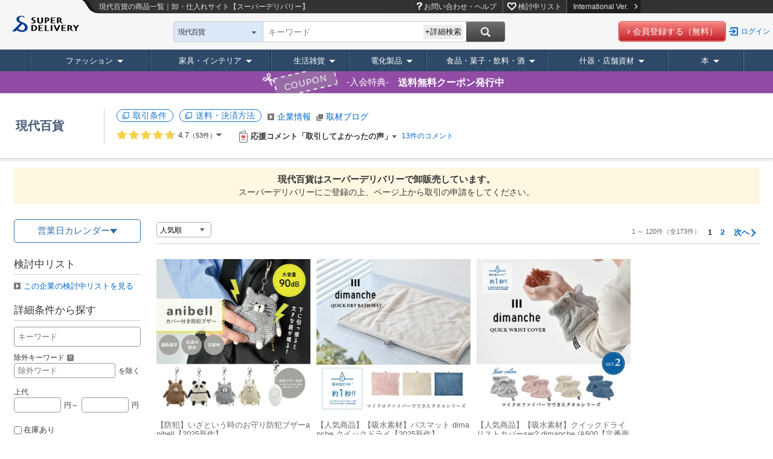

--- FILE ---
content_type: text/html;charset=UTF-8
request_url: https://www.superdelivery.com/p/do/dpsl/94692/
body_size: 46126
content:
<!DOCTYPE HTML>
<html lang="ja">
<head>
	
																	
<meta http-equiv="Content-Type" content="text/html; charset=UTF-8">
<meta name="viewport" content="width=device-width, initial-scale=1.0, maximum-scale=1.0, user-scalable=0">
<meta name="format-detection" content="telephone=no">
<title>現代百貨の商品一覧｜卸・仕入れサイト【スーパーデリバリー】</title>
<meta name="robots" content="noodp,noydir,index,follow">
<meta http-equiv="X-UA-Compatible" content="IE=edge">
<meta name="keywords" content="現代百貨,卸,問屋,卸売,卸し,卸問屋,仕入れ,仕入,卸販売">
<meta name="description" content="現代百貨の商品を仕入れるなら【スーパーデリバリー】。日本全国のメーカー・問屋が商品を卸価格で販売する事業者専用の卸・仕入れサイト。小売店の仕入れ、事業者の備品・販促品調達を効率化します。">
<meta http-equiv="Content-Style-Type" content="text/css">
<meta http-equiv="Content-Script-Type" content="text/javascript">
<LINK REL="SHORTCUT ICON" HREF="//c.superdelivery.com/img/sd.ico"><link rel="apple-touch-icon" href="//c.superdelivery.com/img/logo/apple-touch-icon.png"><link rel="manifest" href="/manifest.json">
<link rel="canonical" href="https://www.superdelivery.com/p/do/dpsl/94692/"><link rel="alternate" hreflang="ja" href="https://www.superdelivery.com/p/do/dpsl/94692/"><link rel="alternate" hreflang="en" href="https://www.superdelivery.com/en/do/dpsl/94692/"><link rel="alternate" hreflang="zh-Hant" href="https://www.superdelivery.com/en/zh-tw/do/dpsl/94692/"><link rel="alternate" hreflang="zh-Hans" href="https://www.superdelivery.com/en/zh-cn/do/dpsl/94692/">	<link href="https://www.superdelivery.com/p/do/dpsl/94692/all/2/" rel="next">
	
	
	


<script type="text/javascript">
var gtmDataLayer = gtmDataLayer || [];

	
	

gtmDataLayer.push({'environment_name': 'production'});
</script>
<!-- Google Tag Manager -->
<script>(function(w,d,s,l,i){w[l]=w[l]||[];w[l].push({'gtm.start':
new Date().getTime(),event:'gtm.js'});var f=d.getElementsByTagName(s)[0],
j=d.createElement(s),dl=l!='dataLayer'?'&l='+l:'';j.async=true;j.src=
'https://www.googletagmanager.com/gtm.js?id='+i+dl;f.parentNode.insertBefore(j,f);
})(window,document,'script','gtmDataLayer','GTM-TSMLTCL');</script>
<!-- End Google Tag Manager -->
	



	


<script type="text/javascript" src="//c.superdelivery.com/js/sp-cooperate.js?srup.83695231684ed57f0df3b276143c8c1c59a1d764"></script>
<script type="text/javascript">
	autoTransSP("");
</script>

	
<link rel="stylesheet" href="//c.superdelivery.com/css/retailer-part-001.css?srup.83695231684ed57f0df3b276143c8c1c59a1d764">
<link rel="stylesheet" href="//c.superdelivery.com/css/unique.css?srup.83695231684ed57f0df3b276143c8c1c59a1d764">
<link rel="stylesheet" href="//c.superdelivery.com/css/common.css?srup.83695231684ed57f0df3b276143c8c1c59a1d764">
<link rel="stylesheet" href="//c.superdelivery.com/css/form.css?srup.83695231684ed57f0df3b276143c8c1c59a1d764">
<link rel="stylesheet" href="//c.superdelivery.com/css/header.css?srup.83695231684ed57f0df3b276143c8c1c59a1d764">
<link rel="stylesheet" href="//c.superdelivery.com/css/footer.css?srup.83695231684ed57f0df3b276143c8c1c59a1d764">
<link rel="stylesheet" href="//c.superdelivery.com/css/rwd.css?srup.83695231684ed57f0df3b276143c8c1c59a1d764">
	<link rel="stylesheet" href="//c.superdelivery.com/css/productlist.css?srup.83695231684ed57f0df3b276143c8c1c59a1d764">
	
<script type="text/javascript" src="//c.superdelivery.com/js/wait_for_defined.js"></script>
<script type="text/javascript" src="//c.superdelivery.com/js/jquery-1.6.4.min.js?srup.83695231684ed57f0df3b276143c8c1c59a1d764"></script>
<script type="text/javascript" src="//c.superdelivery.com/js/jquery.cookie.js?srup.83695231684ed57f0df3b276143c8c1c59a1d764"></script>
<script language="JavaScript" src="//c.superdelivery.com/js/common.js?srup.83695231684ed57f0df3b276143c8c1c59a1d764" type="text/javascript"></script>
<script type="text/javascript" src="//c.superdelivery.com/js/image_centering.js?srup.83695231684ed57f0df3b276143c8c1c59a1d764"></script>
<script type="text/javascript" src="//c.superdelivery.com/js/raccoon_cookie.js?srup.83695231684ed57f0df3b276143c8c1c59a1d764"></script>
<script type="text/javascript" src="//c.superdelivery.com/js/mobile_ua.js?srup.83695231684ed57f0df3b276143c8c1c59a1d764"></script>
<script type="text/javascript" src="//c.superdelivery.com/js/utm_getter.js?srup.83695231684ed57f0df3b276143c8c1c59a1d764" async></script>
<script type="text/javascript" src="/js/axios-0.19.0.min.js"></script>

<script type="text/javascript">
	jQuery(function ($) {
		var fixHeaderLayout = function() {
			if($("#header-common #header-simple").length) { 
				$("#header-fixd-content.fixed-header").css("padding-top", 0);
			}
			if (isSmartDevice() && isTransPathTarget()){ 
				$("#header-area-common").css("position", "relative");
				$("#header-fixd-content").css("padding-top", 0);
				$("#header-btm-common").css({"position":"relative", "top":0});
			} else {
				var headerHeight = $("#header-area-common").outerHeight();
				var headerPadding = parseInt(headerHeight);
				$("#header-fixd-content").css("padding-top", headerPadding);
			}
		}
		fixHeaderLayout();
		$(window).resize(function(){ fixHeaderLayout(); });

		waitFor(
			function () { return typeof UtmParamGetter !== "undefined"},
			function () {
				
				var utmParamGetter = new UtmParamGetter("2026/01/18 05:05:00");
				utmParamGetter.setCookie();
			},
			DEFAULT_WAIT_COUNT
		);
	});
</script>
<script src="//c.superdelivery.com/js/companydata.js" async></script>


	

	













	


			











	
<script type="text/javascript">
	var analyticsTracker = {
		_trackPageview: function(opt_pageURL) {
			if (typeof opt_pageURL === 'string') {
				gtmDataLayer.push({
					'ga4_event_name': 'tracking',
					'ga4_event_param1': {'name': 'tracking_path', 'value': opt_pageURL.replace(/^\/analytics\//, '/')},
					'ga4_event_param2': undefined,
					'ga4_event_param3': undefined,
					'event': 'ga4_event'
				});
			}
		}
	};
</script>
	

<script type="application/ld+json">
{
    "@context": "https://schema.org",
    "@type": "Organization",
    "name": "株式会社ラクーンコマース",
    "url": "https://www.raccoon.ne.jp/commerce/",
    "logo": "https://www.raccoon.ne.jp/img/logo/logo_rh.svg"
}
</script>
<script type="application/ld+json">
    
    [{"itemListElement":[{"position":1,"name":"TOP","item":"https://www.superdelivery.com/","@type":"ListItem"},{"position":2,"name":"現代百貨の商品一覧","item":"https://www.superdelivery.com/p/do/dpsl/94692/","@type":"ListItem"},{"position":3,"name":"現代百貨の商品一覧","@type":"ListItem"}],"@context":"https://schema.org","@type":"BreadcrumbList"}]
    
</script>
</head>
<body>
	
<!-- Google Tag Manager (noscript) -->
<noscript><iframe src="https://www.googletagmanager.com/ns.html?id=GTM-TSMLTCL"
height="0" width="0" style="display:none;visibility:hidden"></iframe></noscript>
<!-- End Google Tag Manager (noscript) -->
	
	
	


		

<script type="text/javascript" src="//c.superdelivery.com/js/header/slide_menu.js?srup.83695231684ed57f0df3b276143c8c1c59a1d764" async></script>



<div id="slide-menu">
	
	
	<p class="slide-genre-head co-mt0">キーワード検索</p>
  
    
    
      <div class="h-search-pre">
        <form class="searchbox" id="slide-searchbox-form" action="/p/do/psl" method="get">  
          <div id="slide-searchbox-field-wrap" class="searchbox-field-wrap co-clf">
            <div class="searchbox-field">
              <div class="searchbox-select-width" id="slide-searchbox-select" style="padding-left: 205px;">
                <div id="slide-searchWordTextWrap" class="watermark liquid">
                  <span style="display: none;">キーワード・企業名</span>
                  <input type="text" class="searchbox-word search_key ac_input" autocomplete="off" name="word" id="slide_word">
                  <input type="text" style="display: none;">
                </div>
              </div>
            </div>
            <div id="slide-searchbox-button" class="searchbox-button">
              <input class="search-button" id="slide-search-button" value="" type="submit">
            </div>
          </div>
        </form>
      </div>
    
  
	<div class="pre-sp-help-howto"><a href="/i/r/help/" onclick="analyticsTracker._trackPageview('/analytics/top_prelogin_spmenu/help/');" target="_blank"><span>お問い合わせ・ヘルプ</span></a></div><div class="pre-sp-wishlist"><a href="/p/prelogin/wishlist/search.do"><span>検討中リスト</span></a></div>
	<p class="slide-genre-head">商品ジャンル</p>
	<div id="slide-genre-box">
		<h3>ファッション</h3>
		<ul class="slide-sub-genre">
			<li><a href="/p/do/psl/1052/?vi=1"><div>ファッションすべて</div></a></li>
			<li><a href="/p/do/psl/1053/?vi=1"><div>レディースアパレル</div></a></li>
			<li><a href="/p/do/psl/1101/?vi=1"><div>メンズアパレル</div></a></li>
			<li><a href="/p/do/psl/1138/?vi=1"><div>ベビー・キッズ</div></a></li>
			<li><a href="/p/do/psl/4298/?vi=1"><div>腕時計</div></a></li>
			<li><a href="/p/do/psl/1166/?vi=1"><div>靴</div></a></li>
			<li><a href="/p/do/psl/1306/?vi=1"><div>バッグ・財布</div></a></li>
			<li><a href="/p/do/psl/2701/?vi=1"><div>服飾雑貨</div></a></li>
			<li><a href="/p/do/psl/1317/?vi=1"><div>アクセサリー･ジュエリー</div></a></li>
		</ul>
		<h3>家具・インテリア</h3>
		<ul class="slide-sub-genre">
			<li><a href="/p/do/psl/5012/?vi=1"><div>家具・インテリアすべて</div></a></li>
			<li><a href="/p/do/psl/1237/?vi=1"><div>家具</div></a></li>
			<li><a href="/p/do/psl/5663/?vi=1"><div>ライト・照明</div></a></li>
			<li><a href="/p/do/psl/642/?vi=1"><div>寝具</div></a></li>
			<li><a href="/p/do/psl/646/?vi=1"><div>ファブリック・敷物</div></a></li>
			<li><a href="/p/do/psl/672/?vi=1"><div>掛置時計</div></a></li>
			<li><a href="/p/do/psl/5013/?vi=1"><div>インテリア雑貨</div></a></li>
			<li><a href="/p/do/psl/5014/?vi=1"><div>インテリアアート</div></a></li>
			<li><a href="/p/do/psl/5015/?vi=1"><div>インテリアグリーン</div></a></li>
			<li><a href="/p/do/psl/647/?vi=1"><div>インテリア家電</div></a></li>
			<li><a href="/p/do/psl/6123/?vi=1"><div>住宅設備</div></a></li>
		</ul>
		<h3>生活雑貨</h3>
		<ul class="slide-sub-genre">
			<li><a href="/p/do/psl/5134/?vi=1"><div>生活雑貨すべて</div></a></li>
			<li><a href="/p/do/psl/2866/?vi=1"><div>日用品</div></a></li>
			<li><a href="/p/do/psl/1284/?vi=1"><div>食器・キッチン</div></a></li>
			<li><a href="/p/do/psl/1379/?vi=1"><div>ステーショナリー・クラフト</div></a></li>
			<li><a href="/p/do/psl/4077/?vi=1"><div>手芸・クラフト用品</div></a></li>
			<li><a href="/p/do/psl/1362/?vi=1"><div>玩具・ホビー</div></a></li>
			<li><a href="/p/do/psl/1258/?vi=1"><div>バス・トイレ・ランドリー</div></a></li>
			<li><a href="/p/do/psl/1269/?vi=1"><div>ヘルスケア・コスメ</div></a></li>
			<li><a href="/p/do/psl/657/?vi=1"><div>ヒーリング・アロマグッズ</div></a></li>
			<li><a href="/p/do/psl/1210/?vi=1"><div>レジャー・スポーツ用品</div></a></li>
			<li><a href="/p/do/psl/5135/?vi=1"><div>ガーデニング・エクステリア</div></a></li>
			<li><a href="/p/do/psl/1395/?vi=1"><div>ペット用品</div></a></li>
			<li><a href="/p/do/psl/6131/?vi=1"><div>介護用品</div></a></li>
			<li><a href="/p/do/psl/6194/?vi=1"><div>工具</div></a></li>
			<li><a href="/p/do/psl/6193/?vi=1">生活雑貨 <span class="co-fs11">*軽減税率対象</span></a></li>
		</ul>
		<h3>什器・店舗資材</h3>
		<ul class="slide-sub-genre">
			<li><a href="/p/do/psl/1409/?vi=1"><div>什器・店舗資材すべて</div></a></li>
			<li><a href="/p/do/psl/1036/?vi=1"><div>ラッピング用品</div></a></li>
			<li><a href="/p/do/psl/1047/?vi=1"><div>季節用品</div></a></li>
			<li><a href="/p/do/psl/1050/?vi=1"><div>イベント用品</div></a></li>
			<li><a href="/p/do/psl/1410/?vi=1"><div>店舗用品</div></a></li>
			<li><a href="/p/do/psl/1421/?vi=1"><div>食品包材</div></a></li>
			<li><a href="/p/do/psl/5932/?vi=1"><div>ディスプレイ用品</div></a></li>
			<li><a href="/p/do/psl/5946/?vi=1"><div>店舗什器</div></a></li>
		</ul>
		<h3>電化製品</h3>
		<ul class="slide-sub-genre">
			<li><a href="/p/do/psl/1399/?vi=1"><div>電化製品すべて</div></a></li>
			<li><a href="/p/do/psl/3330/?vi=1"><div>生活家電</div></a></li>
			<li><a href="/p/do/psl/3373/?vi=1"><div>AV機器・カメラ</div></a></li>
			<li><a href="/p/do/psl/757/?vi=1"><div>PC・通信関連機器</div></a></li>
			<li><a href="/p/do/psl/5568/?vi=1"><div>携帯電話・タブレット関連</div></a></li>
		</ul>
		<h3>食品・菓子・飲料・酒</h3>
		<ul class="slide-sub-genre">
			<li><a href="/p/do/psl/2900/?vi=1"><div>食品・菓子・飲料・酒すべて</div></a></li>
			<li><a href="/p/do/psl/5972/?vi=1"><div>菓子</div></a></li>
			<li><a href="/p/do/psl/2916/?vi=1"><div>飲料</div></a></li>
			<li><a href="/p/do/psl/6145/?vi=1"><div>酒</div></a></li>
			<li><a href="/p/do/psl/5994/?vi=1"><div>食品</div></a></li>
			<li><a href="/p/do/psl/2908/?vi=1"><div>調味料</div></a></li>
			<li><a href="/p/do/psl/2901/?vi=1"><div>健康食品</div></a></li>
			<li><a href="/p/do/psl/4074/?vi=1"><div>ギフト</div></a></li>
			<li><a href="/p/do/psl/6190/?vi=1"><div>医薬部外品</div></a></li>
			<li><a href="/p/do/psl/6191/?vi=1"><div>一体資産 <span class="co-fs11">*軽減税率対象外</span></div></a></li>
		</ul>
		<h3 class="last">本</h3>
		<ul class="slide-sub-genre">
			<li><a href="/p/do/psl/6022/?vi=1"><div>本すべて</div></a></li>
			<li><a href="/p/do/psl/6023/?vi=1"><div>実用書</div></a></li>
			<li><a href="/p/do/psl/6073/?vi=1"><div>絵本・児童文学・紙芝居</div></a></li>
			<li><a href="/p/do/psl/6113/?vi=1"><div>図鑑</div></a></li>
			<li><a href="/p/do/psl/6117/?vi=1"><div>雑誌</div></a></li>
			<li><a href="/p/do/psl/6048/?vi=1"><div>ムック</div></a></li>
			<li><a href="/p/do/psl/6484/?vi=1"><div>出展企業製品カタログ</div></a></li>
			<li><a href="/p/do/psl/6114/?vi=1"><div>その他</div></a></li>
		</ul>
	</div>
</div>
	<div id="top">
		<div id="header-fixd-content" class="wrapper fixed-header">
			<a name="top"></a>
			




	
<script type="text/javascript" src="//c.superdelivery.com/js/jquery.menu-aim.js?srup.83695231684ed57f0df3b276143c8c1c59a1d764"></script>
<script type="text/javascript" src="//c.superdelivery.com/js/jquery.menulayer.js?srup.83695231684ed57f0df3b276143c8c1c59a1d764"></script>
<script type="text/javascript" src="//c.superdelivery.com/js/header/jquery.header.js?srup.83695231684ed57f0df3b276143c8c1c59a1d764" async></script>
<script type="text/javascript" src="//c.superdelivery.com/js/genre_navi/jquery.genre_navi.js?srup.83695231684ed57f0df3b276143c8c1c59a1d764" async></script>
<script type="text/javascript">
	jQuery(document).ready(function() {
		waitFor(
			function () { return typeof $.genreAnimation !== "undefined"},
			function () {
				$.genreAnimation();
			},
			DEFAULT_WAIT_COUNT
		);
	});
</script>


	
	













<div id="header-area-common" class="co-container rwd-header">
	<div class="fixed-head">
		<div class="co-clf">
			<div class="header-l-wrap">
				<div class="header-logo">
					<a href="/"><img src="//c.superdelivery.com/img/common/logo/logo_header.svg" alt="スーパーデリバリー" class="co-vabot"></a>
				</div>
			</div>
			<div class="header-r-wrap-pre">
				<div class="header-menu co-clf">
					
																		<p class="header-pre-txt">現代百貨の商品一覧｜卸・仕入れサイト【スーパーデリバリー】</p>
					<div class="pre-google-trans-wrap">
						<div class="r-menu">
							<ul>
								<li class="pre-h-help"><a href="/i/r/help/" onclick="analyticsTracker._trackPageview('/analytics/prelogin_header/help/');" target="_blank">お問い合わせ・ヘルプ</a></li>
								<li class="pre-h-wishlist"><a href="/p/prelogin/wishlist/search.do">検討中リスト</a></li>
								<li><a href="/en/do/dpsl/94692/" class="change-lang to-en">International Ver.<img src="//c.superdelivery.com/img/header/link_icon.png" alt="" class="co-ml10"></a></li>
							</ul>
						</div><div id="google_translate_element" class="pre-inline-b"></div>
					</div>
				</div>
				<div class="header-search co-clf">
					<div class="l-search">
						<div class="search-wrap">
							
<script type="text/javascript" src="//c.superdelivery.com/js/jquery.autocomplete.js?srup.83695231684ed57f0df3b276143c8c1c59a1d764"></script>
<script type="text/javascript" src="//c.superdelivery.com/js/searchbox/jqueryWatermaker.js?srup.83695231684ed57f0df3b276143c8c1c59a1d764"></script>
<script type="text/javascript" src="//c.superdelivery.com/js/searchbox/search_box_liquid.js?srup.83695231684ed57f0df3b276143c8c1c59a1d764"></script>
<link rel="stylesheet" href="//c.superdelivery.com/css/jquery.autocomplete.css?srup.83695231684ed57f0df3b276143c8c1c59a1d764">









	
	
	

	
		
	
	
	
		
		
			
		
	



<form class="searchbox" id="searchbox-form" action="/p/do/dpsl/94692/" method="get" name="searchWord" >
	
	<input id="dpsl_current_condition_pre" type="hidden" value="true">
	
	<input id="p_action" type="hidden" value="psl">
	<span style="display:none;" id="hidden-span">現代百貨</span>
	<span class="searchbox-select-wrap" id="select-parent" style="width:120px;">
		<span class="searchbox-select-top" id="select-top">現代百貨</span>
		<span class="searchbox-select-down" id="select-down"></span>
		<select class="searchbox-select" id="search_box_genre" style="width:auto;">
			



<option value="all">すべて</option>


	
		
			<option value="current_condition" selected data-dealerCode="94692">現代百貨</option>
		
	
	




<option value="1053" data-genre="ファッション > ">レディースアパレル</option>
<option value="1101" data-genre="ファッション > ">メンズアパレル</option>
<option value="1138" data-genre="ファッション > ">ベビー・キッズ</option>
<option value="4298" data-genre="ファッション > ">腕時計</option>
<option value="1166" data-genre="ファッション > ">靴</option>
<option value="1306" data-genre="ファッション > ">バック・財布</option>
<option value="2701" data-genre="ファッション > ">服飾雑貨</option>
<option value="1317" data-genre="ファッション > ">アクセサリー・ジュエリー</option>
<option value="1237" data-genre="家具・インテリア > ">家具</option>
<option value="5663" data-genre="家具・インテリア > ">ライト・照明</option>
<option value="642" data-genre="家具・インテリア > ">寝具</option>
<option value="646" data-genre="家具・インテリア > ">ファブリック・敷物</option>
<option value="672" data-genre="家具・インテリア > ">掛置時計</option>
<option value="5013" data-genre="家具・インテリア > ">インテリア雑貨</option>
<option value="5014" data-genre="家具・インテリア > ">インテリアアート</option>
<option value="5015" data-genre="家具・インテリア > ">インテリアグリーン</option>
<option value="647" data-genre="家具・インテリア > ">インテリア家電</option>
<option value="6123" data-genre="家具・インテリア > ">住宅設備</option>
<option value="2866" data-genre="生活雑貨 > ">日用品</option>
<option value="1284" data-genre="生活雑貨 > ">食器・キッチン</option>
<option value="1379" data-genre="生活雑貨 > ">ステーショナリー・クラフト</option>
<option value="4077" data-genre="生活雑貨 > ">手芸・クラフト用品</option>
<option value="1362" data-genre="生活雑貨 > ">玩具・ホビー</option>
<option value="1258" data-genre="生活雑貨 > ">バス・トイレ・ランドリー</option>
<option value="1269" data-genre="生活雑貨 > ">ヘルスケア・コスメ</option>
<option value="657" data-genre="生活雑貨 > ">ヒーリング・アロマグッズ</option>
<option value="1210" data-genre="生活雑貨 > ">レジャー・スポーツ用品</option>
<option value="5135" data-genre="生活雑貨 > ">ガーデニング・エクステリア</option>
<option value="1395" data-genre="生活雑貨 > ">ペット用品</option>
<option value="6131" data-genre="生活雑貨 > ">介護用品</option>
<option value="6194" data-genre="生活雑貨 > ">工具</option>
<option value="6193" data-genre="">生活雑貨 *軽減税率対象</option>
<option value="1399" data-genre="">電化製品</option>
<option value="2900" data-genre="">食品・菓子・飲料・酒</option>
<option value="1409" data-genre="">什器・店舗資材</option>
<option value="6022" data-genre="">本</option>

		</select>
	</span>
  
		
		
      <div id="searchbox-field-wrap" class="searchbox-field-wrap co-clf">
        <div class="searchbox-field">
          <div class="searchbox-select-width" id="searchbox-select" style="padding-left: 205px;">
            <div id="searchWordTextWrap" class="watermark liquid">
              <span style="display: none;">
                
                  
                    キーワード
                  
                  
                
                </span>
              <input type="text" class="searchbox-word search_key ac_input" autocomplete="off" name="word" id="header_word" value="">
            </div>
            <div class="detailed-search-btn">+詳細検索</div>
            <div class="detailed-search-box" style="display: none;">
              <div class="arr"><img src="//c.superdelivery.com/img/common/header/search/detailed_search_arr.png" alt=""></div>
              <table>
                <tr class="genre-select">
                  <th>検索範囲</th>
                  <td>
                  <select id="detailed_search_box_genre">
                    



<option value="all">すべて</option>


	
		
			<option value="current_condition" selected data-dealerCode="94692">現代百貨</option>
		
	
	




<option value="1053" data-genre="ファッション > ">レディースアパレル</option>
<option value="1101" data-genre="ファッション > ">メンズアパレル</option>
<option value="1138" data-genre="ファッション > ">ベビー・キッズ</option>
<option value="4298" data-genre="ファッション > ">腕時計</option>
<option value="1166" data-genre="ファッション > ">靴</option>
<option value="1306" data-genre="ファッション > ">バック・財布</option>
<option value="2701" data-genre="ファッション > ">服飾雑貨</option>
<option value="1317" data-genre="ファッション > ">アクセサリー・ジュエリー</option>
<option value="1237" data-genre="家具・インテリア > ">家具</option>
<option value="5663" data-genre="家具・インテリア > ">ライト・照明</option>
<option value="642" data-genre="家具・インテリア > ">寝具</option>
<option value="646" data-genre="家具・インテリア > ">ファブリック・敷物</option>
<option value="672" data-genre="家具・インテリア > ">掛置時計</option>
<option value="5013" data-genre="家具・インテリア > ">インテリア雑貨</option>
<option value="5014" data-genre="家具・インテリア > ">インテリアアート</option>
<option value="5015" data-genre="家具・インテリア > ">インテリアグリーン</option>
<option value="647" data-genre="家具・インテリア > ">インテリア家電</option>
<option value="6123" data-genre="家具・インテリア > ">住宅設備</option>
<option value="2866" data-genre="生活雑貨 > ">日用品</option>
<option value="1284" data-genre="生活雑貨 > ">食器・キッチン</option>
<option value="1379" data-genre="生活雑貨 > ">ステーショナリー・クラフト</option>
<option value="4077" data-genre="生活雑貨 > ">手芸・クラフト用品</option>
<option value="1362" data-genre="生活雑貨 > ">玩具・ホビー</option>
<option value="1258" data-genre="生活雑貨 > ">バス・トイレ・ランドリー</option>
<option value="1269" data-genre="生活雑貨 > ">ヘルスケア・コスメ</option>
<option value="657" data-genre="生活雑貨 > ">ヒーリング・アロマグッズ</option>
<option value="1210" data-genre="生活雑貨 > ">レジャー・スポーツ用品</option>
<option value="5135" data-genre="生活雑貨 > ">ガーデニング・エクステリア</option>
<option value="1395" data-genre="生活雑貨 > ">ペット用品</option>
<option value="6131" data-genre="生活雑貨 > ">介護用品</option>
<option value="6194" data-genre="生活雑貨 > ">工具</option>
<option value="6193" data-genre="">生活雑貨 *軽減税率対象</option>
<option value="1399" data-genre="">電化製品</option>
<option value="2900" data-genre="">食品・菓子・飲料・酒</option>
<option value="1409" data-genre="">什器・店舗資材</option>
<option value="6022" data-genre="">本</option>

                  </select>
                  </td>
                </tr>
                <tr class="keyword">
                  <th>キーワード</th>
                  <td>
                    <input class="search-word" type="text" id="detailed_word" value="" placeholder="キーワード・企業名">
                    <div class="co-mt10">除外キーワード<span class="co-tooltip-onmouse co-ml0"><a class="co-popup-link-03" href="javascript:void(0);"><span class="co-tal inner-text" style="width:300px;">スペースで区切ることで複数指定できます。<br>例）AAA BBB</span></a></span>：<input type="text" name="exw" id="detailed_exclude_word" value="">&nbsp;を除く</div>
                  </td>
                </tr>
                <tr class="price detailed-condition">
                  <th class="co-pt15">価格</th>
                  <td>
                  <div><span>上代</span>
                    <input type="text" id="detailed_rb" name="rb" value="">円～<input type="text" id="detailed_rc" name="rc" value="">円
                  </div>
                  
                  </td>
                </tr>
                
                <tr class="commitment detailed-condition">
                  <th class="co-pt5">こだわり条件</th>
                  <td>
                    <div class="co-clf">
                      
                      <label for="detailed_db" class="exclude-dpsl"><input id="detailed_db" type="checkbox" name="db" value="1" >代引き可能</label>
                      <label for="detailed_oi"><input id="detailed_oi" type="checkbox" name="oi" value="1" >1点販売あり</label>
                      
                      <label for="detailed_ri" class="exclude-dpsl" ><input id="detailed_ri" type="checkbox" name="ri" value="1" >画像転載できる</label>
                      <label for="detailed_is"><input id="detailed_is" type="checkbox" name="is" value="1" >在庫あり</label>
                    </div>
                  </td>
                </tr>
              </table>
              <div class="button-area">
                <div class="button"><a href="javascript:void(0);" id="detailed_search_button">検索する</a></div>
                <a class="reset-btn" href="javascript:void(0);" id="detailed_reset_button">条件をリセット</a>
              </div>
            </div>
          </div>
        </div>
        <div id="searchbox-button" class="searchbox-button">
          <input class="search-button" id="search-button" value="" type="button">
        </div>
      </div>
		
	
	<input type="hidden" name="so" value="score">
	<input type="hidden" name="vi" value="1">
</form>

<script type="text/javascript">
$(function() {
	new DetailedSearchBox({
		showTradingCondition: true
	});
	
		$(".ac_results").removeClass().addClass("ac_results_fix");
	
});
</script>
						</div><div class="pre-btn-area">
							<div class="co-btn co-btn-red co-btn-s co-btn-page"><span><a href="/p/entry/mail.do" onclick="analyticsTracker._trackPageview('/analytics/pre/other/head/registBtn/');">会員登録する（無料）</a></span></div><a href="/p/do/clickMemberLogin" class="log-btn">ログイン</a>
						</div>
					</div>
				</div>
			</div>
		</div>
		
		


		









  
  

<div id="loading-contents">
	<div id="genre-list-area">
		<ul class="genre-list-box">
			<li class="genre-list-head lv1-first genre-fashion">
				<a href="/p/do/psl/1052/?vi=1" onclick="analyticsTracker._trackPageview('/analytics/header/genretree/dealer/1052/');" class="genre-list-lv1">ファッション</a>
				<div class="genre-sub-list open-left list-wide-max">
					<div class="row">
						<div class="genre-list-lv2">
							<ul>
								<li>レディースアパレル</li>
								<li>メンズアパレル</li>
								<li>ベビー・キッズ</li>
								<li>ファッション小物</li>
                
								
								
								
							</ul>
						</div>
						<div class="genre-list-lv3-box">
							<div class="genre-list-lv3">
								<p class="genre-lv3-head"><a href="/p/do/psl/1053/?vi=1" onclick="analyticsTracker._trackPageview('/analytics/header/genretree/dealer/1053/');">レディースアパレル</a></p>
								<ul>
									<li><a href="/p/do/psl/4081/?vi=1" onclick="analyticsTracker._trackPageview('/analytics/header/genretree/dealer/4081/');">トップス</a></li>
									<li><a href="/p/do/psl/1062/?vi=1" onclick="analyticsTracker._trackPageview('/analytics/header/genretree/dealer/1062/');">ボトムス</a></li>
									<li><a href="/p/do/psl/1056/?vi=1" onclick="analyticsTracker._trackPageview('/analytics/header/genretree/dealer/1056/');">ワンピース・ドレス</a></li>
									<li><a href="/p/do/psl/1095/?vi=1" onclick="analyticsTracker._trackPageview('/analytics/header/genretree/dealer/1095/');">アウター</a></li>
									<li><a href="/p/do/psl/1090/?vi=1" onclick="analyticsTracker._trackPageview('/analytics/header/genretree/dealer/1090/');">スーツ</a></li>
									<li><a href="/p/do/psl/1177/?vi=1" onclick="analyticsTracker._trackPageview('/analytics/header/genretree/dealer/1177/');">下着</a></li>
									<li><a href="/p/do/psl/1198/?vi=1" onclick="analyticsTracker._trackPageview('/analytics/header/genretree/dealer/1198/');">レッグウェア・靴下</a></li>
									<li><a href="/p/do/psl/4166/?vi=1" onclick="analyticsTracker._trackPageview('/analytics/header/genretree/dealer/4166/');">ルームウェア</a></li>
									<li><a href="/p/do/psl/4172/?vi=1" onclick="analyticsTracker._trackPageview('/analytics/header/genretree/dealer/4172/');">スポーツ・フィットネスウェア</a></li>
									<li><a href="/p/do/psl/4178/?vi=1" onclick="analyticsTracker._trackPageview('/analytics/header/genretree/dealer/4178/');">水着</a></li>
									<li><a href="/p/do/psl/3166/?vi=1" onclick="analyticsTracker._trackPageview('/analytics/header/genretree/dealer/3166/');">和服・和装</a></li>
									<li><a href="/p/do/psl/1068/?vi=1" onclick="analyticsTracker._trackPageview('/analytics/header/genretree/dealer/1068/');">コスチューム</a></li>
									<li><a href="/p/do/psl/6013/?vi=1" onclick="analyticsTracker._trackPageview('/analytics/header/genretree/dealer/6013/');">祭り衣装</a></li>
									<li><a href="/p/do/psl/4181/?vi=1" onclick="analyticsTracker._trackPageview('/analytics/header/genretree/dealer/4181/');">マタニティーウェア</a></li>
								</ul>
							</div>
							<div class="genre-list-lv3">
								<p class="genre-lv3-head"><a href="/p/do/psl/1101/?vi=1" onclick="analyticsTracker._trackPageview('/analytics/header/genretree/dealer/1101/');">メンズアパレル</a></p>
								<ul>
									<li><a href="/p/do/psl/1116/?vi=1" onclick="analyticsTracker._trackPageview('/analytics/header/genretree/dealer/1116/');">トップス</a></li>
									<li><a href="/p/do/psl/1104/?vi=1" onclick="analyticsTracker._trackPageview('/analytics/header/genretree/dealer/1104/');">ボトムス</a></li>
									<li><a href="/p/do/psl/1133/?vi=1" onclick="analyticsTracker._trackPageview('/analytics/header/genretree/dealer/1133/');">アウター</a></li>
									<li><a href="/p/do/psl/3504/?vi=1" onclick="analyticsTracker._trackPageview('/analytics/header/genretree/dealer/3504/');">スーツ</a></li>
									<li><a href="/p/do/psl/4197/?vi=1" onclick="analyticsTracker._trackPageview('/analytics/header/genretree/dealer/4197/');">ジャージ</a></li>
									<li><a href="/p/do/psl/4198/?vi=1" onclick="analyticsTracker._trackPageview('/analytics/header/genretree/dealer/4198/');">下着</a></li>
									<li><a href="/p/do/psl/4206/?vi=1" onclick="analyticsTracker._trackPageview('/analytics/header/genretree/dealer/4206/');">レッグウェア・靴下</a></li>
									<li><a href="/p/do/psl/4211/?vi=1" onclick="analyticsTracker._trackPageview('/analytics/header/genretree/dealer/4211/');">ルームウェア</a></li>
									<li><a href="/p/do/psl/4216/?vi=1" onclick="analyticsTracker._trackPageview('/analytics/header/genretree/dealer/4216/');">スポーツ・フィットネスウェア</a></li>
									<li><a href="/p/do/psl/4221/?vi=1" onclick="analyticsTracker._trackPageview('/analytics/header/genretree/dealer/4221/');">水着</a></li>
									<li><a href="/p/do/psl/4222/?vi=1" onclick="analyticsTracker._trackPageview('/analytics/header/genretree/dealer/4222/');">和服・和装</a></li>
									<li><a href="/p/do/psl/4228/?vi=1" onclick="analyticsTracker._trackPageview('/analytics/header/genretree/dealer/4228/');">コスチューム</a></li>
									<li><a href="/p/do/psl/6017/?vi=1" onclick="analyticsTracker._trackPageview('/analytics/header/genretree/dealer/6017/');">祭り衣装 </a></li>
								</ul>
							</div>
							<div class="genre-list-lv3">
								<p class="genre-lv3-head"><a href="/p/do/psl/1138/?vi=1" onclick="analyticsTracker._trackPageview('/analytics/header/genretree/dealer/1138/');">ベビー・キッズ</a></p>
								<ul>
									<li><a href="/p/do/psl/2921/?vi=1" onclick="analyticsTracker._trackPageview('/analytics/header/genretree/dealer/2921/');">トップス</a></li>
									<li><a href="/p/do/psl/2932/?vi=1" onclick="analyticsTracker._trackPageview('/analytics/header/genretree/dealer/2932/');">ボトムス</a></li>
									<li><a href="/p/do/psl/4239/?vi=1" onclick="analyticsTracker._trackPageview('/analytics/header/genretree/dealer/4239/');">ワンピース・ドレス</a></li>
									<li><a href="/p/do/psl/2940/?vi=1" onclick="analyticsTracker._trackPageview('/analytics/header/genretree/dealer/2940/');">スーツ・セットアップ</a></li>
									<li><a href="/p/do/psl/2950/?vi=1" onclick="analyticsTracker._trackPageview('/analytics/header/genretree/dealer/2950/');">アウター</a></li>
									<li><a href="/p/do/psl/4240/?vi=1" onclick="analyticsTracker._trackPageview('/analytics/header/genretree/dealer/4240/');">下着</a></li>
									<li><a href="/p/do/psl/4241/?vi=1" onclick="analyticsTracker._trackPageview('/analytics/header/genretree/dealer/4241/');">レッグウェア・靴下</a></li>
									<li><a href="/p/do/psl/4245/?vi=1" onclick="analyticsTracker._trackPageview('/analytics/header/genretree/dealer/4245/');">パジャマ</a></li>
									<li><a href="/p/do/psl/4246/?vi=1" onclick="analyticsTracker._trackPageview('/analytics/header/genretree/dealer/4246/');">スポーツウェア</a></li>
									<li><a href="/p/do/psl/4247/?vi=1" onclick="analyticsTracker._trackPageview('/analytics/header/genretree/dealer/4247/');">水着</a></li>
									<li><a href="/p/do/psl/3174/?vi=1" onclick="analyticsTracker._trackPageview('/analytics/header/genretree/dealer/3174/');">和服・和装</a></li>
									<li><a href="/p/do/psl/4248/?vi=1" onclick="analyticsTracker._trackPageview('/analytics/header/genretree/dealer/4248/');">レインウェア</a></li>
									<li><a href="/p/do/psl/2943/?vi=1" onclick="analyticsTracker._trackPageview('/analytics/header/genretree/dealer/2943/');">ベビーウェア・小物</a></li>
								</ul>
							</div>
							<div class="genre-list-lv3 flex-contents">
								<div>
									<p class="genre-lv3-head"><a href="/p/do/psl/4298/?vi=1" onclick="analyticsTracker._trackPageview('/analytics/header/genretree/dealer/4298/');">腕時計</a></p>
									<ul>
										<li><a href="/p/do/psl/4299/?vi=1" onclick="analyticsTracker._trackPageview('/analytics/header/genretree/dealer/4299/');">アナログ</a></li>
										<li><a href="/p/do/psl/4300/?vi=1" onclick="analyticsTracker._trackPageview('/analytics/header/genretree/dealer/4300/');">デジタル</a></li>
										<li><a href="/p/do/psl/4400/?vi=1" onclick="analyticsTracker._trackPageview('/analytics/header/genretree/dealer/4400/');">時計工具</a></li>
										<li><a href="/p/do/psl/4401/?vi=1" onclick="analyticsTracker._trackPageview('/analytics/header/genretree/dealer/4401/');">ワインディングマシーン</a></li>
										<li><a href="/p/do/psl/4301/?vi=1" onclick="analyticsTracker._trackPageview('/analytics/header/genretree/dealer/4301/');">その他</a></li>
									</ul>
									<p class="genre-lv3-head"><a href="/p/do/psl/1166/?vi=1" onclick="analyticsTracker._trackPageview('/analytics/header/genretree/dealer/1166/');">靴</a></p>
									<ul>
										<li><a href="/p/do/psl/2986/?vi=1" onclick="analyticsTracker._trackPageview('/analytics/header/genretree/dealer/2986/');">パンプス</a></li>
										<li><a href="/p/do/psl/1169/?vi=1" onclick="analyticsTracker._trackPageview('/analytics/header/genretree/dealer/1169/');">サンダル・ミュール</a></li>
										<li><a href="/p/do/psl/1171/?vi=1" onclick="analyticsTracker._trackPageview('/analytics/header/genretree/dealer/1171/');">ブーツ</a></li>
										<li><a href="/p/do/psl/2997/?vi=1" onclick="analyticsTracker._trackPageview('/analytics/header/genretree/dealer/2997/');">スニーカー</a></li>
										<li><a href="/p/do/psl/1173/?vi=1" onclick="analyticsTracker._trackPageview('/analytics/header/genretree/dealer/1173/');">フォーマル・ビジネス</a></li>
										<li><a href="/p/do/psl/2995/?vi=1" onclick="analyticsTracker._trackPageview('/analytics/header/genretree/dealer/2995/');">レインシューズ</a></li>
										<li><a href="/p/do/psl/2999/?vi=1" onclick="analyticsTracker._trackPageview('/analytics/header/genretree/dealer/2999/');">和装履物</a></li>
										<li><a href="/p/do/psl/4414/?vi=1" onclick="analyticsTracker._trackPageview('/analytics/header/genretree/dealer/4414/');">ルームシューズ</a></li>
										<li><a href="/p/do/psl/3000/?vi=1" onclick="analyticsTracker._trackPageview('/analytics/header/genretree/dealer/3000/');">シューケア用品</a></li>
										<li><a href="/p/do/psl/563/?vi=1" onclick="analyticsTracker._trackPageview('/analytics/header/genretree/dealer/563/');">その他</a></li>
									</ul>
								</div>
								<div>
									<p class="genre-lv3-head"><a href="/p/do/psl/1306/?vi=1" onclick="analyticsTracker._trackPageview('/analytics/header/genretree/dealer/1306/');">バッグ・財布</a></p>
									<ul>
										<li><a href="/p/do/psl/678/?vi=1" onclick="analyticsTracker._trackPageview('/analytics/header/genretree/dealer/678/');">バッグ</a></li>
										<li><a href="/p/do/psl/676/?vi=1" onclick="analyticsTracker._trackPageview('/analytics/header/genretree/dealer/676/');">財布</a></li>
										<li><a href="/p/do/psl/2985/?vi=1" onclick="analyticsTracker._trackPageview('/analytics/header/genretree/dealer/2985/');">小物</a></li>
									</ul>
									<p class="genre-lv3-head"><a href="/p/do/psl/2701/?vi=1" onclick="analyticsTracker._trackPageview('/analytics/header/genretree/dealer/2701/');">服飾雑貨</a></p>
									<ul>
										<li><a href="/p/do/psl/4274/?vi=1" onclick="analyticsTracker._trackPageview('/analytics/header/genretree/dealer/4274/');">帽子</a></li>
										<li><a href="/p/do/psl/4287/?vi=1" onclick="analyticsTracker._trackPageview('/analytics/header/genretree/dealer/4287/');">耳あて・イヤーマフ</a></li>
										<li><a href="/p/do/psl/2702/?vi=1" onclick="analyticsTracker._trackPageview('/analytics/header/genretree/dealer/2702/');">ベルト・バックル</a></li>
										<li><a href="/p/do/psl/2735/?vi=1" onclick="analyticsTracker._trackPageview('/analytics/header/genretree/dealer/2735/');">傘・日傘</a></li>
										<li><a href="/p/do/psl/2732/?vi=1" onclick="analyticsTracker._trackPageview('/analytics/header/genretree/dealer/2732/');">ハンカチ</a></li>
										<li><a href="/p/do/psl/2709/?vi=1" onclick="analyticsTracker._trackPageview('/analytics/header/genretree/dealer/2709/');">ストール・マフラー</a></li>
										<li><a href="/p/do/psl/2713/?vi=1" onclick="analyticsTracker._trackPageview('/analytics/header/genretree/dealer/2713/');">手袋・アームウォーマー</a></li>
										<li><a href="/p/do/psl/2738/?vi=1" onclick="analyticsTracker._trackPageview('/analytics/header/genretree/dealer/2738/');">ネクタイ・タイピン・カフス</a></li>
										<li><a href="/p/do/psl/4312/?vi=1" onclick="analyticsTracker._trackPageview('/analytics/header/genretree/dealer/4312/');">眼鏡・サングラス</a></li>
										<li><a href="/p/do/psl/4314/?vi=1" onclick="analyticsTracker._trackPageview('/analytics/header/genretree/dealer/4314/');">ウイッグ</a></li>
									</ul>
								</div>
								<div>
									<p class="genre-lv3-head"><a href="/p/do/psl/1317/?vi=1" onclick="analyticsTracker._trackPageview('/analytics/header/genretree/dealer/1317/');">アクセサリー・<br>ジュエリー</a></p>
									<ul>
										<li><a href="/p/do/psl/680/?vi=1" onclick="analyticsTracker._trackPageview('/analytics/header/genretree/dealer/680/');">ネックレス・ペンダント</a></li>
										<li><a href="/p/do/psl/3054/?vi=1" onclick="analyticsTracker._trackPageview('/analytics/header/genretree/dealer/3054/');">ペンダントトップ</a></li>
										<li><a href="/p/do/psl/679/?vi=1" onclick="analyticsTracker._trackPageview('/analytics/header/genretree/dealer/679/');">リング</a></li>
										<li><a href="/p/do/psl/681/?vi=1" onclick="analyticsTracker._trackPageview('/analytics/header/genretree/dealer/681/');">ピアス</a></li>
										<li><a href="/p/do/psl/3132/?vi=1" onclick="analyticsTracker._trackPageview('/analytics/header/genretree/dealer/3132/');">イヤリング</a></li>
										<li><a href="/p/do/psl/697/?vi=1" onclick="analyticsTracker._trackPageview('/analytics/header/genretree/dealer/697/');">ヘアアクセサリー</a></li>
										<li><a href="/p/do/psl/694/?vi=1" onclick="analyticsTracker._trackPageview('/analytics/header/genretree/dealer/694/');">ブレスレット</a></li>
										<li><a href="/p/do/psl/3165/?vi=1" onclick="analyticsTracker._trackPageview('/analytics/header/genretree/dealer/3165/');">ボディピアス</a></li>
										<li><a href="/p/do/psl/696/?vi=1" onclick="analyticsTracker._trackPageview('/analytics/header/genretree/dealer/696/');">コサージュ・ブローチ</a></li>
										<li><a href="/p/do/psl/3162/?vi=1" onclick="analyticsTracker._trackPageview('/analytics/header/genretree/dealer/3162/');">トゥリング・アンクレット</a></li>
										<li><a href="/p/do/psl/3543/?vi=1" onclick="analyticsTracker._trackPageview('/analytics/header/genretree/dealer/3543/');">素材・パーツ</a></li>
										<li><a href="/p/do/psl/4076/?vi=1" onclick="analyticsTracker._trackPageview('/analytics/header/genretree/dealer/4076/');">ジュエリーボックス</a></li>
										<li><a href="/p/do/psl/699/?vi=1" onclick="analyticsTracker._trackPageview('/analytics/header/genretree/dealer/699/');">ジュエリー販売用品</a></li>
										<li><a href="/p/do/psl/683/?vi=1" onclick="analyticsTracker._trackPageview('/analytics/header/genretree/dealer/683/');">その他</a></li>
									</ul>
								</div>
							</div>
						</div>
					</div>
				</div>
			</li><li class="genre-list-head genre-interior">
				<a href="/p/do/psl/5012/?vi=1" onclick="analyticsTracker._trackPageview('/analytics/header/genretree/dealer/5012/');" class="genre-list-lv1">家具・インテリア</a>
				<div class="genre-sub-list open-bit-left list-wide">
					<div class="row">
						<div class="genre-list-lv2">
							<ul>
								<li>家具・寝具・ファブリック</li>
								<li>インテリア・インテリア雑貨</li>
								
								
								
								
							</ul>
						</div>
						<div class="genre-list-lv3-box">
							<div class="genre-list-lv3 flex-contents">
								<div>
									<p class="genre-lv3-head"><a href="/p/do/psl/1237/?vi=1" onclick="analyticsTracker._trackPageview('/analytics/header/genretree/dealer/1237/');">家具</a></p>
									<ul>
										<li><a href="/p/do/psl/5016/?vi=1" onclick="analyticsTracker._trackPageview('/analytics/header/genretree/dealer/5016/');">テーブル</a></li>
										<li><a href="/p/do/psl/5017/?vi=1" onclick="analyticsTracker._trackPageview('/analytics/header/genretree/dealer/5017/');">デスク</a></li>
										<li><a href="/p/do/psl/2782/?vi=1" onclick="analyticsTracker._trackPageview('/analytics/header/genretree/dealer/2782/');">チェア</a></li>
										<li><a href="/p/do/psl/2781/?vi=1" onclick="analyticsTracker._trackPageview('/analytics/header/genretree/dealer/2781/');">ソファ</a></li>
										<li><a href="/p/do/psl/5018/?vi=1" onclick="analyticsTracker._trackPageview('/analytics/header/genretree/dealer/5018/');">鏡・ドレッサー</a></li>
										<li><a href="/p/do/psl/5019/?vi=1" onclick="analyticsTracker._trackPageview('/analytics/header/genretree/dealer/5019/');">間仕切り・パーテーション</a></li>
										<li><a href="/p/do/psl/2790/?vi=1" onclick="analyticsTracker._trackPageview('/analytics/header/genretree/dealer/2790/');">収納家具</a></li>
										<li><a href="/p/do/psl/641/?vi=1" onclick="analyticsTracker._trackPageview('/analytics/header/genretree/dealer/641/');">オフィス家具</a></li>
									</ul>
									<p class="genre-lv3-head"><a href="/p/do/psl/5663/?vi=1" onclick="analyticsTracker._trackPageview('/analytics/header/genretree/dealer/5663/');">ライト・照明</a></p>
									<ul>
										<li><a href="/p/do/psl/5020/?vi=1" onclick="analyticsTracker._trackPageview('/analytics/header/genretree/dealer/5020/');">天井照明</a></li>
										<li><a href="/p/do/psl/5647/?vi=1" onclick="analyticsTracker._trackPageview('/analytics/header/genretree/dealer/5647/');">スタンドライト</a></li>
										<li><a href="/p/do/psl/5021/?vi=1" onclick="analyticsTracker._trackPageview('/analytics/header/genretree/dealer/5021/');">壁掛け照明</a></li>
										<li><a href="/p/do/psl/5022/?vi=1" onclick="analyticsTracker._trackPageview('/analytics/header/genretree/dealer/5022/');">クリップライト</a></li>
										<li><a href="/p/do/psl/5023/?vi=1" onclick="analyticsTracker._trackPageview('/analytics/header/genretree/dealer/5023/');">テーブル・デスクライト</a></li>
										<li><a href="/p/do/psl/5024/?vi=1" onclick="analyticsTracker._trackPageview('/analytics/header/genretree/dealer/5024/');">電球・蛍光灯</a></li>
										<li><a href="/p/do/psl/5025/?vi=1" onclick="analyticsTracker._trackPageview('/analytics/header/genretree/dealer/5025/');">イルミネーション</a></li>
									</ul>
								</div>
								<div>
									<p class="genre-lv3-head"><a href="/p/do/psl/642/?vi=1" onclick="analyticsTracker._trackPageview('/analytics/header/genretree/dealer/642/');">寝具</a></p>
									<ul>
										<li><a href="/p/do/psl/2768/?vi=1" onclick="analyticsTracker._trackPageview('/analytics/header/genretree/dealer/2768/');">ベッド</a></li>
										<li><a href="/p/do/psl/5026/?vi=1" onclick="analyticsTracker._trackPageview('/analytics/header/genretree/dealer/5026/');">布団</a></li>
										<li><a href="/p/do/psl/2770/?vi=1" onclick="analyticsTracker._trackPageview('/analytics/header/genretree/dealer/2770/');">カバー・シーツ</a></li>
										<li><a href="/p/do/psl/5027/?vi=1" onclick="analyticsTracker._trackPageview('/analytics/header/genretree/dealer/5027/');">マットレス・敷パッド</a></li>
										<li><a href="/p/do/psl/2773/?vi=1" onclick="analyticsTracker._trackPageview('/analytics/header/genretree/dealer/2773/');">枕</a></li>
										<li><a href="/p/do/psl/2774/?vi=1" onclick="analyticsTracker._trackPageview('/analytics/header/genretree/dealer/2774/');">毛布</a></li>
										<li><a href="/p/do/psl/5028/?vi=1" onclick="analyticsTracker._trackPageview('/analytics/header/genretree/dealer/5028/');">タオルケット</a></li>
									</ul>
									<p class="genre-lv3-head"><a href="/p/do/psl/646/?vi=1" onclick="analyticsTracker._trackPageview('/analytics/header/genretree/dealer/646/');">ファブリック・敷物</a></p>
									<ul>
										<li><a href="/p/do/psl/5664/?vi=1" onclick="analyticsTracker._trackPageview('/analytics/header/genretree/dealer/5664/');">座布団</a></li>
										<li><a href="/p/do/psl/5665/?vi=1" onclick="analyticsTracker._trackPageview('/analytics/header/genretree/dealer/5665/');">クッション</a></li>
										<li><a href="/p/do/psl/5029/?vi=1" onclick="analyticsTracker._trackPageview('/analytics/header/genretree/dealer/5029/');">ひざ掛け</a></li>
										<li><a href="/p/do/psl/2803/?vi=1" onclick="analyticsTracker._trackPageview('/analytics/header/genretree/dealer/2803/');">カーペット・絨毯</a></li>
										<li><a href="/p/do/psl/5030/?vi=1" onclick="analyticsTracker._trackPageview('/analytics/header/genretree/dealer/5030/');">ラグ・マット</a></li>
										<li><a href="/p/do/psl/5031/?vi=1" onclick="analyticsTracker._trackPageview('/analytics/header/genretree/dealer/5031/');">畳・ござ</a></li>
										<li><a href="/p/do/psl/2806/?vi=1" onclick="analyticsTracker._trackPageview('/analytics/header/genretree/dealer/2806/');">カーテン・ブラインド</a></li>
										<li><a href="/p/do/psl/2807/?vi=1" onclick="analyticsTracker._trackPageview('/analytics/header/genretree/dealer/2807/');">のれん</a></li>
										<li><a href="/p/do/psl/5032/?vi=1" onclick="analyticsTracker._trackPageview('/analytics/header/genretree/dealer/5032/');">テーブルクロス</a></li>
										<li><a href="/p/do/psl/5033/?vi=1" onclick="analyticsTracker._trackPageview('/analytics/header/genretree/dealer/5033/');">マルチカバー</a></li>
										<li><a href="/p/do/psl/2808/?vi=1" onclick="analyticsTracker._trackPageview('/analytics/header/genretree/dealer/2808/');">その他</a></li>
									</ul>
								</div>
							</div>
							<div class="genre-list-lv3 flex-contents">
								<div>
									<p class="genre-lv3-head"><a href="/p/do/psl/672/?vi=1" onclick="analyticsTracker._trackPageview('/analytics/header/genretree/dealer/672/');">掛置時計</a></p>
									<ul>
										<li><a href="/p/do/psl/5034/?vi=1" onclick="analyticsTracker._trackPageview('/analytics/header/genretree/dealer/5034/');">掛時計</a></li>
										<li><a href="/p/do/psl/5035/?vi=1" onclick="analyticsTracker._trackPageview('/analytics/header/genretree/dealer/5035/');">置時計</a></li>
									</ul>
									<p class="genre-lv3-head"><a href="/p/do/psl/5013/?vi=1" onclick="analyticsTracker._trackPageview('/analytics/header/genretree/dealer/5013/');">インテリア雑貨</a></p>
									<ul>
										<li><a href="/p/do/psl/5036/?vi=1" onclick="analyticsTracker._trackPageview('/analytics/header/genretree/dealer/5036/');">スリッパ・ルームシューズ</a></li>
										<li><a href="/p/do/psl/5037/?vi=1" onclick="analyticsTracker._trackPageview('/analytics/header/genretree/dealer/5037/');">フォトフレーム</a></li>
										<li><a href="/p/do/psl/2799/?vi=1" onclick="analyticsTracker._trackPageview('/analytics/header/genretree/dealer/2799/');">置物・オブジェ</a></li>
										<li><a href="/p/do/psl/2105/?vi=1" onclick="analyticsTracker._trackPageview('/analytics/header/genretree/dealer/2105/');">オルゴール</a></li>
										<li><a href="/p/do/psl/5038/?vi=1" onclick="analyticsTracker._trackPageview('/analytics/header/genretree/dealer/5038/');">収納小物</a></li>
										<li><a href="/p/do/psl/2797/?vi=1" onclick="analyticsTracker._trackPageview('/analytics/header/genretree/dealer/2797/');">ゴミ箱</a></li>
										<li><a href="/p/do/psl/2798/?vi=1" onclick="analyticsTracker._trackPageview('/analytics/header/genretree/dealer/2798/');">貯金箱</a></li>
										<li><a href="/p/do/psl/5039/?vi=1" onclick="analyticsTracker._trackPageview('/analytics/header/genretree/dealer/5039/');">傘立て</a></li>
										<li><a href="/p/do/psl/5040/?vi=1" onclick="analyticsTracker._trackPageview('/analytics/header/genretree/dealer/5040/');">温湿度計</a></li>
										<li><a href="/p/do/psl/5041/?vi=1" onclick="analyticsTracker._trackPageview('/analytics/header/genretree/dealer/5041/');">壁面装飾</a></li>
										<li><a href="/p/do/psl/5042/?vi=1" onclick="analyticsTracker._trackPageview('/analytics/header/genretree/dealer/5042/');">モビール・風鈴</a></li>
										<li><a href="/p/do/psl/5043/?vi=1" onclick="analyticsTracker._trackPageview('/analytics/header/genretree/dealer/5043/');">オーナメント</a></li>
										<li><a href="/p/do/psl/5044/?vi=1" onclick="analyticsTracker._trackPageview('/analytics/header/genretree/dealer/5044/');">ブックエンド</a></li>
										<li><a href="/p/do/psl/5045/?vi=1" onclick="analyticsTracker._trackPageview('/analytics/header/genretree/dealer/5045/');">カードスタンド</a></li>
									</ul>
								</div>
								<div>
									<p class="genre-lv3-head"><a href="/p/do/psl/5014/?vi=1" onclick="analyticsTracker._trackPageview('/analytics/header/genretree/dealer/5014/');">インテリアアート</a></p>
									<ul>
										<li><a href="/p/do/psl/5046/?vi=1" onclick="analyticsTracker._trackPageview('/analytics/header/genretree/dealer/5046/');">アートフレーム</a></li>
										<li><a href="/p/do/psl/5047/?vi=1" onclick="analyticsTracker._trackPageview('/analytics/header/genretree/dealer/5047/');">ポスター</a></li>
										<li><a href="/p/do/psl/5048/?vi=1" onclick="analyticsTracker._trackPageview('/analytics/header/genretree/dealer/5048/');">額縁</a></li>
									</ul>
									<p class="genre-lv3-head"><a href="/p/do/psl/5015/?vi=1" onclick="analyticsTracker._trackPageview('/analytics/header/genretree/dealer/5015/');">インテリアグリーン</a></p>
									<ul>
										<li><a href="/p/do/psl/2809/?vi=1" onclick="analyticsTracker._trackPageview('/analytics/header/genretree/dealer/2809/');">プリザーブドフラワー･ドライフラワー</a></li>
										<li><a href="/p/do/psl/2811/?vi=1" onclick="analyticsTracker._trackPageview('/analytics/header/genretree/dealer/2811/');">フェイクグリーン･フェイクフラワー</a></li>
										<li><a href="/p/do/psl/2810/?vi=1" onclick="analyticsTracker._trackPageview('/analytics/header/genretree/dealer/2810/');">観葉植物</a></li>
										<li><a href="/p/do/psl/5049/?vi=1" onclick="analyticsTracker._trackPageview('/analytics/header/genretree/dealer/5049/');">花瓶・フラワースタンド</a></li>
										<li><a href="/p/do/psl/5050/?vi=1" onclick="analyticsTracker._trackPageview('/analytics/header/genretree/dealer/5050/');">栽培セット</a></li>
									</ul>
									<p class="genre-lv3-head"><a href="/p/do/psl/647/?vi=1" onclick="analyticsTracker._trackPageview('/analytics/header/genretree/dealer/647/');">インテリア家電</a></p>
									<ul>
										<li><a href="/p/do/psl/5051/?vi=1" onclick="analyticsTracker._trackPageview('/analytics/header/genretree/dealer/5051/');">扇風機</a></li>
										<li><a href="/p/do/psl/5052/?vi=1" onclick="analyticsTracker._trackPageview('/analytics/header/genretree/dealer/5052/');">加湿器・除湿機</a></li>
										<li><a href="/p/do/psl/5053/?vi=1" onclick="analyticsTracker._trackPageview('/analytics/header/genretree/dealer/5053/');">空気清浄機</a></li>
										<li><a href="/p/do/psl/5054/?vi=1" onclick="analyticsTracker._trackPageview('/analytics/header/genretree/dealer/5054/');">ストーブ・ヒーター</a></li>
										<li><a href="/p/do/psl/5055/?vi=1" onclick="analyticsTracker._trackPageview('/analytics/header/genretree/dealer/5055/');">スピーカー</a></li>
									</ul>
									<p class="genre-lv3-head"><a href="/p/do/psl/6123/?vi=1" onclick="analyticsTracker._trackPageview('/analytics/header/genretree/dealer/6123/');">住宅設備</a></p>
									<ul>
										
										<li><a href="/p/do/psl/6125/?vi=1" onclick="analyticsTracker._trackPageview('/analytics/header/genretree/dealer/6125/');">浴室・洗面所用設備</a></li>
										
									</ul>
								</div>
							</div>
						</div>
					</div>
				</div>
			</li><li class="genre-list-head genre-goods">
				<a href="/p/do/psl/5134/?vi=1" onclick="analyticsTracker._trackPageview('/analytics/header/genretree/dealer/5134/');" class="genre-list-lv1">生活雑貨</a>
				<div class="genre-sub-list open-bit-left list-wide-max">
					<div class="row">
						<div class="genre-list-lv2">
							<ul>
								<li>日用品・キッチンバストイレ</li>
								<li>玩具･ホビー･ステーショナリー</li>
								<li>ヘルス･コスメ･アロマ</li>
								<li>レジャー･ガーデニング</li>
								<li>ペット用品</li>
								<li>介護・工具用品</li>
								
								
							</ul>
						</div>
						<div class="genre-list-lv3-box">
							<div class="genre-list-lv3 flex-contents">
								<div>
									<p class="genre-lv3-head"><a href="/p/do/psl/2866/?vi=1" onclick="analyticsTracker._trackPageview('/analytics/header/genretree/dealer/2866/');">日用品</a></p>
									<ul>
										<li><a href="/p/do/psl/5136/?vi=1" onclick="analyticsTracker._trackPageview('/analytics/header/genretree/dealer/5136/');">衛生用品</a></li>
										<li><a href="/p/do/psl/2873/?vi=1" onclick="analyticsTracker._trackPageview('/analytics/header/genretree/dealer/2873/');">掃除用品</a></li>
										<li><a href="/p/do/psl/5137/?vi=1" onclick="analyticsTracker._trackPageview('/analytics/header/genretree/dealer/5137/');">整理用品</a></li>
										<li><a href="/p/do/psl/5658/?vi=1" onclick="analyticsTracker._trackPageview('/analytics/header/genretree/dealer/5658/');">DIY用品</a></li>
										<li><a href="/p/do/psl/5659/?vi=1" onclick="analyticsTracker._trackPageview('/analytics/header/genretree/dealer/5659/');">電池・コンセント</a></li>
										<li><a href="/p/do/psl/5138/?vi=1" onclick="analyticsTracker._trackPageview('/analytics/header/genretree/dealer/5138/');">防災用品</a></li>
										<li><a href="/p/do/psl/5139/?vi=1" onclick="analyticsTracker._trackPageview('/analytics/header/genretree/dealer/5139/');">防犯用品</a></li>
										<li><a href="/p/do/psl/5140/?vi=1" onclick="analyticsTracker._trackPageview('/analytics/header/genretree/dealer/5140/');">救急用品</a></li>
										<li><a href="/p/do/psl/5141/?vi=1" onclick="analyticsTracker._trackPageview('/analytics/header/genretree/dealer/5141/');">季節用品</a></li>
										<li><a href="/p/do/psl/5142/?vi=1" onclick="analyticsTracker._trackPageview('/analytics/header/genretree/dealer/5142/');">ストラップ・キーホルダー</a></li>
										<li><a href="/p/do/psl/1388/?vi=1" onclick="analyticsTracker._trackPageview('/analytics/header/genretree/dealer/1388/');">喫煙具</a></li>
										<li><a href="/p/do/psl/5143/?vi=1" onclick="analyticsTracker._trackPageview('/analytics/header/genretree/dealer/5143/');">仏事・神事用品</a></li>
										<li><a href="/p/do/psl/2875/?vi=1" onclick="analyticsTracker._trackPageview('/analytics/header/genretree/dealer/2875/');">その他</a></li>
									</ul>
								</div>
								<div>
									<p class="genre-lv3-head"><a href="/p/do/psl/1284/?vi=1" onclick="analyticsTracker._trackPageview('/analytics/header/genretree/dealer/1284/');">食器・キッチン</a></p>
									<ul>
										<li><a href="/p/do/psl/5144/?vi=1" onclick="analyticsTracker._trackPageview('/analytics/header/genretree/dealer/5144/');">食器</a></li>
										<li><a href="/p/do/psl/665/?vi=1" onclick="analyticsTracker._trackPageview('/analytics/header/genretree/dealer/665/');">調理器具</a></li>
										<li><a href="/p/do/psl/5145/?vi=1" onclick="analyticsTracker._trackPageview('/analytics/header/genretree/dealer/5145/');">キッチンツール</a></li>
										<li><a href="/p/do/psl/666/?vi=1" onclick="analyticsTracker._trackPageview('/analytics/header/genretree/dealer/666/');">容器・ストッカー</a></li>
										<li><a href="/p/do/psl/3310/?vi=1" onclick="analyticsTracker._trackPageview('/analytics/header/genretree/dealer/3310/');">お弁当グッズ</a></li>
										<li><a href="/p/do/psl/5146/?vi=1" onclick="analyticsTracker._trackPageview('/analytics/header/genretree/dealer/5146/');">キッチン雑貨</a></li>
										<li><a href="/p/do/psl/5670/?vi=1" onclick="analyticsTracker._trackPageview('/analytics/header/genretree/dealer/5670/');">キッチン家電</a></li>
									</ul>
									<p class="genre-lv3-head"><a href="/p/do/psl/1258/?vi=1" onclick="analyticsTracker._trackPageview('/analytics/header/genretree/dealer/1258/');">バス・トイレ・ランドリー</a></p>
									<ul>
										<li><a href="/p/do/psl/654/?vi=1" onclick="analyticsTracker._trackPageview('/analytics/header/genretree/dealer/654/');">タオル</a></li>
										<li><a href="/p/do/psl/5157/?vi=1" onclick="analyticsTracker._trackPageview('/analytics/header/genretree/dealer/5157/');">てぬぐい</a></li>
										<li><a href="/p/do/psl/651/?vi=1" onclick="analyticsTracker._trackPageview('/analytics/header/genretree/dealer/651/');">バス用品</a></li>
										<li><a href="/p/do/psl/652/?vi=1" onclick="analyticsTracker._trackPageview('/analytics/header/genretree/dealer/652/');">トイレ用品</a></li>
										<li><a href="/p/do/psl/5158/?vi=1" onclick="analyticsTracker._trackPageview('/analytics/header/genretree/dealer/5158/');">ランドリー用品</a></li>
									</ul>
									<p class="genre-lv3-head"><a href="/p/do/psl/6193/?vi=1" onclick="analyticsTracker._trackPageview('/analytics/header/genretree/dealer/6193/');">生活雑貨 <span class="co-fs11">*軽減税率対象</span></a></p>
								</div>
							</div>
							<div class="genre-list-lv3 flex-contents">
								<div>
									<p class="genre-lv3-head"><a href="/p/do/psl/1379/?vi=1" onclick="analyticsTracker._trackPageview('/analytics/header/genretree/dealer/1379/');">ステーショナリー・クラフト</a></p>
									<ul>
										<li><a href="/p/do/psl/709/?vi=1" onclick="analyticsTracker._trackPageview('/analytics/header/genretree/dealer/709/');">筆記具</a></li>
										<li><a href="/p/do/psl/5147/?vi=1" onclick="analyticsTracker._trackPageview('/analytics/header/genretree/dealer/5147/');">手帳・ノート</a></li>
										<li><a href="/p/do/psl/5148/?vi=1" onclick="analyticsTracker._trackPageview('/analytics/header/genretree/dealer/5148/');">レター用品</a></li>
										<li><a href="/p/do/psl/5149/?vi=1" onclick="analyticsTracker._trackPageview('/analytics/header/genretree/dealer/5149/');">スタンプ・印鑑・インク</a></li>
										<li><a href="/p/do/psl/5150/?vi=1" onclick="analyticsTracker._trackPageview('/analytics/header/genretree/dealer/5150/');">カレンダー</a></li>
										<li><a href="/p/do/psl/5151/?vi=1" onclick="analyticsTracker._trackPageview('/analytics/header/genretree/dealer/5151/');">文具・事務用品</a></li>
										<li><a href="/p/do/psl/5152/?vi=1" onclick="analyticsTracker._trackPageview('/analytics/header/genretree/dealer/5152/');">電卓・電子辞書</a></li>
										<li><a href="/p/do/psl/5153/?vi=1" onclick="analyticsTracker._trackPageview('/analytics/header/genretree/dealer/5153/');">ファイリング用品</a></li>
										<li><a href="/p/do/psl/5778/?vi=1" onclick="analyticsTracker._trackPageview('/analytics/header/genretree/dealer/5778/');">スクラップブッキング</a></li>
										<li><a href="/p/do/psl/5154/?vi=1" onclick="analyticsTracker._trackPageview('/analytics/header/genretree/dealer/5154/');">ペンスタンド・卓上収納</a></li>
										<li><a href="/p/do/psl/2859/?vi=1" onclick="analyticsTracker._trackPageview('/analytics/header/genretree/dealer/2859/');">ポストカード</a></li>
									</ul>
									<p class="genre-lv3-head"><a href="/p/do/psl/4077/?vi=1" onclick="analyticsTracker._trackPageview('/analytics/header/genretree/dealer/4077/');">手芸・クラフト用品</a></p>
									<ul>
										<li><a href="/p/do/psl/4078/?vi=1" onclick="analyticsTracker._trackPageview('/analytics/header/genretree/dealer/4078/');">ソーイング・洋裁用品</a></li>
										<li><a href="/p/do/psl/5291/?vi=1" onclick="analyticsTracker._trackPageview('/analytics/header/genretree/dealer/5291/');">手作りキット</a></li>
										<li><a href="/p/do/psl/5292/?vi=1" onclick="analyticsTracker._trackPageview('/analytics/header/genretree/dealer/5292/');">生地</a></li>
										<li><a href="/p/do/psl/5293/?vi=1" onclick="analyticsTracker._trackPageview('/analytics/header/genretree/dealer/5293/');">ワッペン・アップリケ</a></li>
										<li><a href="/p/do/psl/5294/?vi=1" onclick="analyticsTracker._trackPageview('/analytics/header/genretree/dealer/5294/');">デコグッズ</a></li>
										<li><a href="/p/do/psl/5295/?vi=1" onclick="analyticsTracker._trackPageview('/analytics/header/genretree/dealer/5295/');">ミシン</a></li>
										<li><a href="/p/do/psl/4080/?vi=1" onclick="analyticsTracker._trackPageview('/analytics/header/genretree/dealer/4080/');">その他</a></li>
									</ul>
								</div>
								<div>
									<p class="genre-lv3-head"><a href="/p/do/psl/1362/?vi=1" onclick="analyticsTracker._trackPageview('/analytics/header/genretree/dealer/1362/');">玩具・ホビー</a></p>
									<ul>
										<li><a href="/p/do/psl/5155/?vi=1" onclick="analyticsTracker._trackPageview('/analytics/header/genretree/dealer/5155/');">ベビー・知育玩具</a></li>
										<li><a href="/p/do/psl/2127/?vi=1" onclick="analyticsTracker._trackPageview('/analytics/header/genretree/dealer/2127/');">ぬいぐるみ・人形</a></li>
										<li><a href="/p/do/psl/2955/?vi=1" onclick="analyticsTracker._trackPageview('/analytics/header/genretree/dealer/2955/');">ゲーム・カード・パズル</a></li>
										<li><a href="/p/do/psl/2956/?vi=1" onclick="analyticsTracker._trackPageview('/analytics/header/genretree/dealer/2956/');">ホビー</a></li>
										<li><a href="/p/do/psl/2957/?vi=1" onclick="analyticsTracker._trackPageview('/analytics/header/genretree/dealer/2957/');">楽器・メロディ玩具</a></li>
										<li><a href="/p/do/psl/2958/?vi=1" onclick="analyticsTracker._trackPageview('/analytics/header/genretree/dealer/2958/');">季節玩具</a></li>
										<li><a href="/p/do/psl/707/?vi=1" onclick="analyticsTracker._trackPageview('/analytics/header/genretree/dealer/707/');">パーティーグッズ</a></li>
										<li><a href="/p/do/psl/2144/?vi=1" onclick="analyticsTracker._trackPageview('/analytics/header/genretree/dealer/2144/');">スポーツトイ</a></li>
										<li><a href="/p/do/psl/5156/?vi=1" onclick="analyticsTracker._trackPageview('/analytics/header/genretree/dealer/5156/');">教育・工作</a></li>
										<li><a href="/p/do/psl/2959/?vi=1" onclick="analyticsTracker._trackPageview('/analytics/header/genretree/dealer/2959/');">その他玩具</a></li>
									</ul>
								</div>
							</div>
							<div class="genre-list-lv3 flex-contents">
								<div>
									<p class="genre-lv3-head"><a href="/p/do/psl/1269/?vi=1" onclick="analyticsTracker._trackPageview('/analytics/header/genretree/dealer/1269/');">ヘルスケア・コスメ</a></p>
									<ul>
										<li><a href="/p/do/psl/656/?vi=1" onclick="analyticsTracker._trackPageview('/analytics/header/genretree/dealer/656/');">香水・フレグランス</a></li>
										<li><a href="/p/do/psl/659/?vi=1" onclick="analyticsTracker._trackPageview('/analytics/header/genretree/dealer/659/');">フェイスケア・基礎化粧品</a></li>
										<li><a href="/p/do/psl/5159/?vi=1" onclick="analyticsTracker._trackPageview('/analytics/header/genretree/dealer/5159/');">メイクアップ</a></li>
										<li><a href="/p/do/psl/5160/?vi=1" onclick="analyticsTracker._trackPageview('/analytics/header/genretree/dealer/5160/');">ヘアケア</a></li>
										<li><a href="/p/do/psl/2831/?vi=1" onclick="analyticsTracker._trackPageview('/analytics/header/genretree/dealer/2831/');">ハンド・ネイルケア</a></li>
										<li><a href="/p/do/psl/5161/?vi=1" onclick="analyticsTracker._trackPageview('/analytics/header/genretree/dealer/5161/');">ボディケア</a></li>
										<li><a href="/p/do/psl/5162/?vi=1" onclick="analyticsTracker._trackPageview('/analytics/header/genretree/dealer/5162/');">オーラルケア</a></li>
										<li><a href="/p/do/psl/5163/?vi=1" onclick="analyticsTracker._trackPageview('/analytics/header/genretree/dealer/5163/');">禁煙グッズ</a></li>
										<li><a href="/p/do/psl/5164/?vi=1" onclick="analyticsTracker._trackPageview('/analytics/header/genretree/dealer/5164/');">マッサージグッズ</a></li>
										<li><a href="/p/do/psl/5165/?vi=1" onclick="analyticsTracker._trackPageview('/analytics/header/genretree/dealer/5165/');">ダイエット・フィットネス</a></li>
										<li><a href="/p/do/psl/660/?vi=1" onclick="analyticsTracker._trackPageview('/analytics/header/genretree/dealer/660/');">健康雑貨</a></li>
									</ul>
								</div>
								<div>
									<p class="genre-lv3-head"><a href="/p/do/psl/657/?vi=1" onclick="analyticsTracker._trackPageview('/analytics/header/genretree/dealer/657/');">ヒーリング・アロマグッズ</a></p>
									<ul>
										<li><a href="/p/do/psl/4319/?vi=1" onclick="analyticsTracker._trackPageview('/analytics/header/genretree/dealer/4319/');">キャンドル</a></li>
										<li><a href="/p/do/psl/4321/?vi=1" onclick="analyticsTracker._trackPageview('/analytics/header/genretree/dealer/4321/');">アロマグッズ</a></li>
										<li><a href="/p/do/psl/4325/?vi=1" onclick="analyticsTracker._trackPageview('/analytics/header/genretree/dealer/4325/');">お香</a></li>
										<li><a href="/p/do/psl/4328/?vi=1" onclick="analyticsTracker._trackPageview('/analytics/header/genretree/dealer/4328/');">ポプリ・サシェ</a></li>
										<li><a href="/p/do/psl/4329/?vi=1" onclick="analyticsTracker._trackPageview('/analytics/header/genretree/dealer/4329/');">ルームスプレー</a></li>
										<li><a href="/p/do/psl/658/?vi=1" onclick="analyticsTracker._trackPageview('/analytics/header/genretree/dealer/658/');">その他</a></li>
									</ul>
								</div>
							</div>
							<div class="genre-list-lv3">
								<p class="genre-lv3-head"><a href="/p/do/psl/1210/?vi=1" onclick="analyticsTracker._trackPageview('/analytics/header/genretree/dealer/1210/');">レジャー・スポーツ用品</a></p>
								<ul>
									<li><a href="/p/do/psl/630/?vi=1" onclick="analyticsTracker._trackPageview('/analytics/header/genretree/dealer/630/');">キャンプ・レジャー用品</a></li>
									<li><a href="/p/do/psl/5166/?vi=1" onclick="analyticsTracker._trackPageview('/analytics/header/genretree/dealer/5166/');">ビーチ用品</a></li>
									<li><a href="/p/do/psl/631/?vi=1" onclick="analyticsTracker._trackPageview('/analytics/header/genretree/dealer/631/');">スポーツ用品</a></li>
									<li><a href="/p/do/psl/5167/?vi=1" onclick="analyticsTracker._trackPageview('/analytics/header/genretree/dealer/5167/');">自転車</a></li>
									<li><a href="/p/do/psl/5168/?vi=1" onclick="analyticsTracker._trackPageview('/analytics/header/genretree/dealer/5168/');">カー＆バイク用品</a></li>
									<li><a href="/p/do/psl/6432/?vi=1" onclick="analyticsTracker._trackPageview('/analytics/header/genretree/dealer/6432/');">フィッシング</a></li>
								</ul>
								<p class="genre-lv3-head"><a href="/p/do/psl/5135/?vi=1" onclick="analyticsTracker._trackPageview('/analytics/header/genretree/dealer/5135/');">ガーデニング・エクステリア</a></p>
								<ul>
									<li><a href="/p/do/psl/5169/?vi=1" onclick="analyticsTracker._trackPageview('/analytics/header/genretree/dealer/5169/');">ガーデニング</a></li>
									<li><a href="/p/do/psl/5170/?vi=1" onclick="analyticsTracker._trackPageview('/analytics/header/genretree/dealer/5170/');">エクステリア</a></li>
								</ul>
							</div>
							<div class="genre-list-lv3 flex-contents">
								<div>
									<p class="genre-lv3-head"><a href="/p/do/psl/5171/?vi=1" onclick="analyticsTracker._trackPageview('/analytics/header/genretree/dealer/5171/');">犬猫用品</a></p>
									<ul>
										<li><a href="/p/do/psl/5419/?vi=1" onclick="analyticsTracker._trackPageview('/analytics/header/genretree/dealer/5419/');">フード・サプリメント</a></li>
										<li><a href="/p/do/psl/5420/?vi=1" onclick="analyticsTracker._trackPageview('/analytics/header/genretree/dealer/5420/');">トイレ</a></li>
										<li><a href="/p/do/psl/5421/?vi=1" onclick="analyticsTracker._trackPageview('/analytics/header/genretree/dealer/5421/');">お掃除・消臭</a></li>
										<li><a href="/p/do/psl/5422/?vi=1" onclick="analyticsTracker._trackPageview('/analytics/header/genretree/dealer/5422/');">トリミング・グルーミング用品</a></li>
										<li><a href="/p/do/psl/5423/?vi=1" onclick="analyticsTracker._trackPageview('/analytics/header/genretree/dealer/5423/');">服</a></li>
										<li><a href="/p/do/psl/5424/?vi=1" onclick="analyticsTracker._trackPageview('/analytics/header/genretree/dealer/5424/');">カラー</a></li>
										<li><a href="/p/do/psl/5425/?vi=1" onclick="analyticsTracker._trackPageview('/analytics/header/genretree/dealer/5425/');">リード</a></li>
										<li><a href="/p/do/psl/5426/?vi=1" onclick="analyticsTracker._trackPageview('/analytics/header/genretree/dealer/5426/');">ハーネス</a></li>
										<li><a href="/p/do/psl/5427/?vi=1" onclick="analyticsTracker._trackPageview('/analytics/header/genretree/dealer/5427/');">おもちゃ</a></li>
										<li><a href="/p/do/psl/5428/?vi=1" onclick="analyticsTracker._trackPageview('/analytics/header/genretree/dealer/5428/');">ケージ</a></li>
										<li><a href="/p/do/psl/5429/?vi=1" onclick="analyticsTracker._trackPageview('/analytics/header/genretree/dealer/5429/');">キャリーバッグ</a></li>
										<li><a href="/p/do/psl/5430/?vi=1" onclick="analyticsTracker._trackPageview('/analytics/header/genretree/dealer/5430/');">ベッド・マット</a></li>
										<li><a href="/p/do/psl/5431/?vi=1" onclick="analyticsTracker._trackPageview('/analytics/header/genretree/dealer/5431/');">ペット用食器</a></li>
										<li><a href="/p/do/psl/6536/?vi=1" onclick="analyticsTracker._trackPageview('/analytics/header/genretree/dealer/6536/');">爪とぎ・キャットタワー</a></li>
										<li><a href="/p/do/psl/6539/?vi=1" onclick="analyticsTracker._trackPageview('/analytics/header/genretree/dealer/6539/');">介護用品</a></li>
										<li><a href="/p/do/psl/5432/?vi=1" onclick="analyticsTracker._trackPageview('/analytics/header/genretree/dealer/5432/');">その他</a></li>
									</ul>
								</div>
								<div>
									<p class="genre-lv3-head"><a href="/p/do/psl/1398/?vi=1" onclick="analyticsTracker._trackPageview('/analytics/header/genretree/dealer/1398/');">その他動物用品</a></p>
									<ul>
										<li><a href="/p/do/psl/6544/?vi=1" onclick="analyticsTracker._trackPageview('/analytics/header/genretree/dealer/6544/');">うさぎ</a></li>
										<li><a href="/p/do/psl/6547/?vi=1" onclick="analyticsTracker._trackPageview('/analytics/header/genretree/dealer/6547/');">小動物</a></li>
										<li><a href="/p/do/psl/6550/?vi=1" onclick="analyticsTracker._trackPageview('/analytics/header/genretree/dealer/6550/');">鳥</a></li>
										<li><a href="/p/do/psl/6553/?vi=1" onclick="analyticsTracker._trackPageview('/analytics/header/genretree/dealer/6553/');">爬虫類・昆虫</a></li>
										<li><a href="/p/do/psl/6557/?vi=1" onclick="analyticsTracker._trackPageview('/analytics/header/genretree/dealer/6557/');">観賞魚・水生生物</a></li>
									</ul>
								</div>
							</div>
							<div class="genre-list-lv3 flex-contents">
								<div>
									<p class="genre-lv3-head"><a href="/p/do/psl/6131/?vi=1" onclick="analyticsTracker._trackPageview('/analytics/header/genretree/dealer/6131/');">介護用品</a></p>
									<ul>
										<li><a href="/p/do/psl/6132/?vi=1" onclick="analyticsTracker._trackPageview('/analytics/header/genretree/dealer/6132/');">リハビリ用品</a></li>
										<li><a href="/p/do/psl/6133/?vi=1" onclick="analyticsTracker._trackPageview('/analytics/header/genretree/dealer/6133/');">排泄用品</a></li>
										<li><a href="/p/do/psl/6134/?vi=1" onclick="analyticsTracker._trackPageview('/analytics/header/genretree/dealer/6134/');">歩行・移動補助用品</a></li>
										<li><a href="/p/do/psl/6144/?vi=1" onclick="analyticsTracker._trackPageview('/analytics/header/genretree/dealer/6144/');">レクリエーション用品</a></li>
										<li><a href="/p/do/psl/6135/?vi=1" onclick="analyticsTracker._trackPageview('/analytics/header/genretree/dealer/6135/');">その他</a></li>
									</ul>
									<p class="genre-lv3-head"><a href="/p/do/psl/6194/?vi=1" onclick="analyticsTracker._trackPageview('/analytics/header/genretree/dealer/6194/');">工具</a></p>
									<ul>
										<li><a href="/p/do/psl/6195/?vi=1" onclick="analyticsTracker._trackPageview('/analytics/header/genretree/dealer/6195/');">工事・修理・メンテナンス関連</a></li>
										<li><a href="/p/do/psl/6196/?vi=1" onclick="analyticsTracker._trackPageview('/analytics/header/genretree/dealer/6196/');">安全保護具・作業着</a></li>
										<li><a href="/p/do/psl/6197/?vi=1" onclick="analyticsTracker._trackPageview('/analytics/header/genretree/dealer/6197/');">電動工具</a></li>
										<li><a href="/p/do/psl/6198/?vi=1" onclick="analyticsTracker._trackPageview('/analytics/header/genretree/dealer/6198/');">電気設備・材料・メンテナンス関連</a></li>
										<li><a href="/p/do/psl/6199/?vi=1" onclick="analyticsTracker._trackPageview('/analytics/header/genretree/dealer/6199/');">鉄道車輌・産業機械修理・<span class="co-db">メンテナンス</span></a></li>
										<li><a href="/p/do/psl/6200/?vi=1" onclick="analyticsTracker._trackPageview('/analytics/header/genretree/dealer/6200/');">測定・測量用品</a></li>
										<li><a href="/p/do/psl/6201/?vi=1" onclick="analyticsTracker._trackPageview('/analytics/header/genretree/dealer/6201/');">倉庫用品・運搬用品</a></li>
									</ul>
								</div>
								<div>
									<ul class="genre-lv3-flex-contents">
										<li><a href="/p/do/psl/6202/?vi=1" onclick="analyticsTracker._trackPageview('/analytics/header/genretree/dealer/6202/');">塗料・接着剤</a></li>
										<li><a href="/p/do/psl/6203/?vi=1" onclick="analyticsTracker._trackPageview('/analytics/header/genretree/dealer/6203/');">切削工具</a></li>
										<li><a href="/p/do/psl/6204/?vi=1" onclick="analyticsTracker._trackPageview('/analytics/header/genretree/dealer/6204/');">精密機器用工具</a></li>
										<li><a href="/p/do/psl/6205/?vi=1" onclick="analyticsTracker._trackPageview('/analytics/header/genretree/dealer/6205/');">水道・ガス・エアー配管設備部材</a></li>
										<li><a href="/p/do/psl/6206/?vi=1" onclick="analyticsTracker._trackPageview('/analytics/header/genretree/dealer/6206/');">修理・メンテナンス材料</a></li>
										<li><a href="/p/do/psl/6207/?vi=1" onclick="analyticsTracker._trackPageview('/analytics/header/genretree/dealer/6207/');">自動車用修理・メンテナンス工具</a></li>
										<li><a href="/p/do/psl/6208/?vi=1" onclick="analyticsTracker._trackPageview('/analytics/header/genretree/dealer/6208/');">建築金物・家具金物</a></li>
										<li><a href="/p/do/psl/6209/?vi=1" onclick="analyticsTracker._trackPageview('/analytics/header/genretree/dealer/6209/');">屋外作業用品</a></li>
										<li><a href="/p/do/psl/6210/?vi=1" onclick="analyticsTracker._trackPageview('/analytics/header/genretree/dealer/6210/');">ボルト・小ねじ・ナット・<span class="co-db">ワッシャー</span></a></li>
										<li><a href="/p/do/psl/6211/?vi=1" onclick="analyticsTracker._trackPageview('/analytics/header/genretree/dealer/6211/');">テスター・計測器</a></li>
										<li><a href="/p/do/psl/6212/?vi=1" onclick="analyticsTracker._trackPageview('/analytics/header/genretree/dealer/6212/');">エアパーツ</a></li>
									</ul>
								</div>
							</div>
						</div>
					</div>
				</div>
			</li><li class="genre-list-head genre-electrical">
				<a href="/p/do/psl/1399/?vi=1" onclick="analyticsTracker._trackPageview('/analytics/header/genretree/dealer/1399/');" class="genre-list-lv1">電化製品</a>
				<div class="genre-sub-list open-bit-left list-wide">
					<div class="row">
						<div class="genre-list-lv2">
							<ul>
								<li>生活家電・AV機器・カメラ</li>
								<li>PC・携帯・タブレット関連</li>
                
								
							</ul>
						</div>
						<div class="genre-list-lv3-box">
							<div class="genre-list-lv3 flex-contents">
								<div>
									<p class="genre-lv3-head"><a href="/p/do/psl/3330/?vi=1" onclick="analyticsTracker._trackPageview('/analytics/header/genretree/dealer/3330/');">生活家電</a></p>
									<ul>
										<li><a href="/p/do/psl/3357/?vi=1" onclick="analyticsTracker._trackPageview('/analytics/header/genretree/dealer/3357/');">キッチン家電</a></li>
										<li><a href="/p/do/psl/3349/?vi=1" onclick="analyticsTracker._trackPageview('/analytics/header/genretree/dealer/3349/');">冷房・暖房</a></li>
										<li><a href="/p/do/psl/5563/?vi=1" onclick="analyticsTracker._trackPageview('/analytics/header/genretree/dealer/5563/');">ライト・照明</a></li>
										<li><a href="/p/do/psl/3425/?vi=1" onclick="analyticsTracker._trackPageview('/analytics/header/genretree/dealer/3425/');">美容健康家電</a></li>
										<li><a href="/p/do/psl/5562/?vi=1" onclick="analyticsTracker._trackPageview('/analytics/header/genretree/dealer/5562/');">掃除機・洗浄器・毛玉とり</a></li>
										<li><a href="/p/do/psl/5707/?vi=1" onclick="analyticsTracker._trackPageview('/analytics/header/genretree/dealer/5707/');">乾燥機</a></li>
										<li><a href="/p/do/psl/3340/?vi=1" onclick="analyticsTracker._trackPageview('/analytics/header/genretree/dealer/3340/');">アイロン・プレッサー</a></li>
										<li><a href="/p/do/psl/2865/?vi=1" onclick="analyticsTracker._trackPageview('/analytics/header/genretree/dealer/2865/');">シュレッダー</a></li>
										<li><a href="/p/do/psl/5708/?vi=1" onclick="analyticsTracker._trackPageview('/analytics/header/genretree/dealer/5708/');">ラミネーター</a></li>
										<li><a href="/p/do/psl/5662/?vi=1" onclick="analyticsTracker._trackPageview('/analytics/header/genretree/dealer/5662/');">ミシン</a></li>
										<li><a href="/p/do/psl/3420/?vi=1" onclick="analyticsTracker._trackPageview('/analytics/header/genretree/dealer/3420/');">電動工具</a></li>
										<li><a href="/p/do/psl/5689/?vi=1" onclick="analyticsTracker._trackPageview('/analytics/header/genretree/dealer/5689/');">電池・コンセント</a></li>
										<li><a href="/p/do/psl/3348/?vi=1" onclick="analyticsTracker._trackPageview('/analytics/header/genretree/dealer/3348/');">その他</a></li>
									</ul>
									</div>
									<div>
									<p class="genre-lv3-head"><a href="/p/do/psl/3373/?vi=1" onclick="analyticsTracker._trackPageview('/analytics/header/genretree/dealer/3373/');">AV機器・カメラ</a></p>
									<ul>
										<li><a href="/p/do/psl/3375/?vi=1" onclick="analyticsTracker._trackPageview('/analytics/header/genretree/dealer/3375/');">テレビ</a></li>
										<li><a href="/p/do/psl/3380/?vi=1" onclick="analyticsTracker._trackPageview('/analytics/header/genretree/dealer/3380/');">HDD・DVD・ブルーレイ</a></li>
										<li><a href="/p/do/psl/3384/?vi=1" onclick="analyticsTracker._trackPageview('/analytics/header/genretree/dealer/3384/');">オーディオ</a></li>
										<li><a href="/p/do/psl/3392/?vi=1" onclick="analyticsTracker._trackPageview('/analytics/header/genretree/dealer/3392/');">カメラ・ビデオカメラ</a></li>
										<li><a href="/p/do/psl/5564/?vi=1" onclick="analyticsTracker._trackPageview('/analytics/header/genretree/dealer/5564/');">ケーブル</a></li>
										<li><a href="/p/do/psl/5565/?vi=1" onclick="analyticsTracker._trackPageview('/analytics/header/genretree/dealer/5565/');">その他</a></li>
									</ul>
								</div>
							</div>
							<div class="genre-list-lv3 flex-contents">
								<div>
									<p class="genre-lv3-head"><a href="/p/do/psl/757/?vi=1" onclick="analyticsTracker._trackPageview('/analytics/header/genretree/dealer/757/');">PC・通信関連機器</a></p>
									<ul>
										<li><a href="/p/do/psl/5566/?vi=1" onclick="analyticsTracker._trackPageview('/analytics/header/genretree/dealer/5566/');">PC本体・ディスプレイ</a></li>
										<li><a href="/p/do/psl/3410/?vi=1" onclick="analyticsTracker._trackPageview('/analytics/header/genretree/dealer/3410/');">マウス・キーボード</a></li>
										<li><a href="/p/do/psl/5567/?vi=1" onclick="analyticsTracker._trackPageview('/analytics/header/genretree/dealer/5567/');">プリンタ・スキャナー</a></li>
										<li><a href="/p/do/psl/3418/?vi=1" onclick="analyticsTracker._trackPageview('/analytics/header/genretree/dealer/3418/');">記録用メディア</a></li>
										<li><a href="/p/do/psl/3416/?vi=1" onclick="analyticsTracker._trackPageview('/analytics/header/genretree/dealer/3416/');">PCアクセサリー</a></li>
										<li><a href="/p/do/psl/3334/?vi=1" onclick="analyticsTracker._trackPageview('/analytics/header/genretree/dealer/3334/');">電話</a></li>
										<li><a href="/p/do/psl/5568/?vi=1" onclick="analyticsTracker._trackPageview('/analytics/header/genretree/dealer/5568/');">携帯電話・周辺機器</a></li>
										<li><a href="/p/do/psl/5569/?vi=1" onclick="analyticsTracker._trackPageview('/analytics/header/genretree/dealer/5569/');">ケーブル</a></li>
									</ul>
								</div>
								<div>
									<p class="genre-lv3-head"><a href="/p/do/psl/5568/?vi=1" onclick="analyticsTracker._trackPageview('/analytics/header/genretree/dealer/5568/');">携帯電話・タブレット関連</a></p>
									<ul>
										<li><a href="/p/do/psl/5615/?vi=1" onclick="analyticsTracker._trackPageview('/analytics/header/genretree/dealer/5615/');">スマホケース</a></li>
										<li><a href="/p/do/psl/5611/?vi=1" onclick="analyticsTracker._trackPageview('/analytics/header/genretree/dealer/5611/');">液晶保護フィルム</a></li>
										<li><a href="/p/do/psl/5724/?vi=1" onclick="analyticsTracker._trackPageview('/analytics/header/genretree/dealer/5724/');">タブレットアクセサリー</a></li>
										<li><a href="/p/do/psl/5726/?vi=1" onclick="analyticsTracker._trackPageview('/analytics/header/genretree/dealer/5726/');">ストラップ</a></li>
										<li><a href="/p/do/psl/5727/?vi=1" onclick="analyticsTracker._trackPageview('/analytics/header/genretree/dealer/5727/');">キーホルダー</a></li>
										<li><a href="/p/do/psl/5730/?vi=1" onclick="analyticsTracker._trackPageview('/analytics/header/genretree/dealer/5730/');">デコレーションアイテム</a></li>
										<li><a href="/p/do/psl/5610/?vi=1" onclick="analyticsTracker._trackPageview('/analytics/header/genretree/dealer/5610/');">充電器</a></li>
										<li><a href="/p/do/psl/5729/?vi=1" onclick="analyticsTracker._trackPageview('/analytics/header/genretree/dealer/5729/');">スタンド・ホルダー</a></li>
										<li><a href="/p/do/psl/5612/?vi=1" onclick="analyticsTracker._trackPageview('/analytics/header/genretree/dealer/5612/');">イヤホン</a></li>
										<li><a href="/p/do/psl/5613/?vi=1" onclick="analyticsTracker._trackPageview('/analytics/header/genretree/dealer/5613/');">イヤホンマイク</a></li>
										<li><a href="/p/do/psl/5728/?vi=1" onclick="analyticsTracker._trackPageview('/analytics/header/genretree/dealer/5728/');">携帯クリーナー</a></li>
										<li><a href="/p/do/psl/5614/?vi=1" onclick="analyticsTracker._trackPageview('/analytics/header/genretree/dealer/5614/');">変換アダプター</a></li>
										<li><a href="/p/do/psl/5731/?vi=1" onclick="analyticsTracker._trackPageview('/analytics/header/genretree/dealer/5731/');">タッチペン</a></li>
										<li><a href="/p/do/psl/5616/?vi=1" onclick="analyticsTracker._trackPageview('/analytics/header/genretree/dealer/5616/');">その他</a></li>
									</ul>
								</div>
							</div>
						</div>
					</div>
				</div>
			</li><li class="genre-list-head genre-food">
				<a href="/p/do/psl/2900/?vi=1" onclick="analyticsTracker._trackPageview('/analytics/header/genretree/dealer/2900/');" class="genre-list-lv1">食品・菓子・飲料・酒</a>
				<div class="genre-sub-list open-right list-wide">
					<div class="row">
						<div class="genre-list-lv2">
							<ul>
								<li>菓子・食品</li>
								<li>飲料・酒</li>
								<li>調味料・ギフト</li>
								<li>健康食品・医薬部外品</li>
								
								
							</ul>
						</div>
						<div class="genre-list-lv3-box">
							<div class="genre-list-lv3 flex-contents">
								<div>
									<p class="genre-lv3-head"><a href="/p/do/psl/5972/?vi=1" onclick="analyticsTracker._trackPageview('/analytics/header/genretree/dealer/5972/');">菓子</a></p>
									<ul>
                    <li><a href="/p/do/psl/2907/?vi=1" onclick="analyticsTracker._trackPageview('/analytics/header/genretree/dealer/2907/');">チョコレート</a></li>
                    <li><a href="/p/do/psl/4070/?vi=1" onclick="analyticsTracker._trackPageview('/analytics/header/genretree/dealer/4070/');">スナック</a></li>
                    <li><a href="/p/do/psl/5973/?vi=1" onclick="analyticsTracker._trackPageview('/analytics/header/genretree/dealer/5973/');">焼き菓子</a></li>
                    <li><a href="/p/do/psl/5981/?vi=1" onclick="analyticsTracker._trackPageview('/analytics/header/genretree/dealer/5981/');">和菓子</a></li>
                    <li><a href="/p/do/psl/6141/?vi=1" onclick="analyticsTracker._trackPageview('/analytics/header/genretree/dealer/6141/');">珍味</a></li>
                    <li><a href="/p/do/psl/5982/?vi=1" onclick="analyticsTracker._trackPageview('/analytics/header/genretree/dealer/5982/');">キャンディ・グミ</a></li>
                    <li><a href="/p/do/psl/6560/?vi=1" onclick="analyticsTracker._trackPageview('/analytics/header/genretree/dealer/6560/');">ケーキ・スイーツ</a></li>
                    <li><a href="/p/do/psl/6564/?vi=1" onclick="analyticsTracker._trackPageview('/analytics/header/genretree/dealer/6564/');">アイス</a></li>
									</ul>
								</div>
								<div>
									<p class="genre-lv3-head"><a href="/p/do/psl/5994/?vi=1" onclick="analyticsTracker._trackPageview('/analytics/header/genretree/dealer/5994/');">食品</a></p>
									<ul>
                    <li><a href="/p/do/psl/2913/?vi=1" onclick="analyticsTracker._trackPageview('/analytics/header/genretree/dealer/2913/');">麺・パスタ</a></li>
                    <li><a href="/p/do/psl/5995/?vi=1" onclick="analyticsTracker._trackPageview('/analytics/header/genretree/dealer/5995/');">米</a></li>
                    <li><a href="/p/do/psl/5996/?vi=1" onclick="analyticsTracker._trackPageview('/analytics/header/genretree/dealer/5996/');">パン・ブレッド・ピザ</a></li>
                    <li><a href="/p/do/psl/5997/?vi=1" onclick="analyticsTracker._trackPageview('/analytics/header/genretree/dealer/5997/');">シリアル・穀物加工品</a></li>
                    <li><a href="/p/do/psl/2910/?vi=1" onclick="analyticsTracker._trackPageview('/analytics/header/genretree/dealer/2910/');">肉・水産加工品</a></li>
                    <li><a href="/p/do/psl/2912/?vi=1" onclick="analyticsTracker._trackPageview('/analytics/header/genretree/dealer/2912/');">野菜加工品</a></li>
                    <li><a href="/p/do/psl/6000/?vi=1" onclick="analyticsTracker._trackPageview('/analytics/header/genretree/dealer/6000/');">果物加工品</a></li>
                    <li><a href="/p/do/psl/2914/?vi=1" onclick="analyticsTracker._trackPageview('/analytics/header/genretree/dealer/2914/');">レトルト・インスタント・スープ</a></li>
                    <li><a href="/p/do/psl/6585/?vi=1" onclick="analyticsTracker._trackPageview('/analytics/header/genretree/dealer/6585/');">乾物・ふりかけ</a></li>
                    <li><a href="/p/do/psl/6586/?vi=1" onclick="analyticsTracker._trackPageview('/analytics/header/genretree/dealer/6586/');">惣菜</a></li>
                    <li><a href="/p/do/psl/4073/?vi=1" onclick="analyticsTracker._trackPageview('/analytics/header/genretree/dealer/4073/');">ジャム・コンポート・スプレッド</a></li>
                    <li><a href="/p/do/psl/6001/?vi=1" onclick="analyticsTracker._trackPageview('/analytics/header/genretree/dealer/6001/');">蜂蜜・メープル・アガベシロップ</a></li>
                    <li><a href="/p/do/psl/6162/?vi=1" onclick="analyticsTracker._trackPageview('/analytics/header/genretree/dealer/6162/');">非常食</a></li>
                    <li><a href="/p/do/psl/6565/?vi=1" onclick="analyticsTracker._trackPageview('/analytics/header/genretree/dealer/6565/');">乳製品</a></li>
                    <li><a href="/p/do/psl/6587/?vi=1" onclick="analyticsTracker._trackPageview('/analytics/header/genretree/dealer/6587/');">製菓・製パン材料</a></li>
                    <li><a href="/p/do/psl/6588/?vi=1" onclick="analyticsTracker._trackPageview('/analytics/header/genretree/dealer/6588/');">プラントベースフード</a></li>
                    <li><a href="/p/do/psl/5984/?vi=1" onclick="analyticsTracker._trackPageview('/analytics/header/genretree/dealer/5984/');">その他</a></li>
                  </ul>
								</div>
							</div>
							<div class="genre-list-lv3 flex-contents">
								<div>
									<p class="genre-lv3-head"><a href="/p/do/psl/2916/?vi=1" onclick="analyticsTracker._trackPageview('/analytics/header/genretree/dealer/2916/');">飲料</a></p>
									<ul>
                    <li><a href="/p/do/psl/2917/?vi=1" onclick="analyticsTracker._trackPageview('/analytics/header/genretree/dealer/2917/');">水・ミネラルウォーター</a></li>
                    <li><a href="/p/do/psl/2918/?vi=1" onclick="analyticsTracker._trackPageview('/analytics/header/genretree/dealer/2918/');">紅茶・お茶</a></li>
                    <li><a href="/p/do/psl/5992/?vi=1" onclick="analyticsTracker._trackPageview('/analytics/header/genretree/dealer/5992/');">コーヒー・ココア</a></li>
                    <li><a href="/p/do/psl/5993/?vi=1" onclick="analyticsTracker._trackPageview('/analytics/header/genretree/dealer/5993/');">ジュース・野菜・果実飲料</a></li>
                    <li><a href="/p/do/psl/6589/?vi=1" onclick="analyticsTracker._trackPageview('/analytics/header/genretree/dealer/6589/');">植物性飲料</a></li>
                    <li><a href="/p/do/psl/6590/?vi=1" onclick="analyticsTracker._trackPageview('/analytics/header/genretree/dealer/6590/');">シロップ</a></li>
                    <li><a href="/p/do/psl/2919/?vi=1" onclick="analyticsTracker._trackPageview('/analytics/header/genretree/dealer/2919/');">その他</a></li>
									</ul>
								</div>
								<div>
									<p class="genre-lv3-head"><a href="/p/do/psl/6145/?vi=1" onclick="analyticsTracker._trackPageview('/analytics/header/genretree/dealer/6145/');">酒</a></p>
									<ul>
										<li><a href="/p/do/psl/6146/?vi=1" onclick="analyticsTracker._trackPageview('/analytics/header/genretree/dealer/6146/');">果実酒</a></li>
										<li><a href="/p/do/psl/6147/?vi=1" onclick="analyticsTracker._trackPageview('/analytics/header/genretree/dealer/6147/');">甘味果実酒</a></li>
										<li><a href="/p/do/psl/6148/?vi=1" onclick="analyticsTracker._trackPageview('/analytics/header/genretree/dealer/6148/');">ビール</a></li>
										<li><a href="/p/do/psl/6149/?vi=1" onclick="analyticsTracker._trackPageview('/analytics/header/genretree/dealer/6149/');">発泡酒</a></li>
										<li><a href="/p/do/psl/6150/?vi=1" onclick="analyticsTracker._trackPageview('/analytics/header/genretree/dealer/6150/');">ウイスキー</a></li>
										<li><a href="/p/do/psl/6151/?vi=1" onclick="analyticsTracker._trackPageview('/analytics/header/genretree/dealer/6151/');">ブランデー</a></li>
										<li><a href="/p/do/psl/6152/?vi=1" onclick="analyticsTracker._trackPageview('/analytics/header/genretree/dealer/6152/');">スピリッツ</a></li>
										<li><a href="/p/do/psl/6153/?vi=1" onclick="analyticsTracker._trackPageview('/analytics/header/genretree/dealer/6153/');">リキュール</a></li>
										<li><a href="/p/do/psl/6154/?vi=1" onclick="analyticsTracker._trackPageview('/analytics/header/genretree/dealer/6154/');">清酒</a></li>
										<li><a href="/p/do/psl/6155/?vi=1" onclick="analyticsTracker._trackPageview('/analytics/header/genretree/dealer/6155/');">合成清酒</a></li>
										<li><a href="/p/do/psl/6156/?vi=1" onclick="analyticsTracker._trackPageview('/analytics/header/genretree/dealer/6156/');">みりん</a></li>
										<li><a href="/p/do/psl/6157/?vi=1" onclick="analyticsTracker._trackPageview('/analytics/header/genretree/dealer/6157/');">連続式蒸留焼酎</a></li>
										<li><a href="/p/do/psl/6158/?vi=1" onclick="analyticsTracker._trackPageview('/analytics/header/genretree/dealer/6158/');">単式蒸留焼酎</a></li>
										<li><a href="/p/do/psl/6159/?vi=1" onclick="analyticsTracker._trackPageview('/analytics/header/genretree/dealer/6159/');">その他の醸造酒</a></li>
										<li><a href="/p/do/psl/6160/?vi=1" onclick="analyticsTracker._trackPageview('/analytics/header/genretree/dealer/6160/');">雑酒</a></li>
										<li><a href="/p/do/psl/6161/?vi=1" onclick="analyticsTracker._trackPageview('/analytics/header/genretree/dealer/6161/');">原料用アルコール</a></li>
									</ul>
								</div>
							</div>
							<div class="genre-list-lv3 flex-contents">
								<div>
									<p class="genre-lv3-head"><a href="/p/do/psl/2908/?vi=1" onclick="analyticsTracker._trackPageview('/analytics/header/genretree/dealer/2908/');">調味料</a></p>
									<ul>
										<li><a href="/p/do/psl/6002/?vi=1" onclick="analyticsTracker._trackPageview('/analytics/header/genretree/dealer/6002/');">砂糖</a></li>
										<li><a href="/p/do/psl/6003/?vi=1" onclick="analyticsTracker._trackPageview('/analytics/header/genretree/dealer/6003/');">塩</a></li>
										<li><a href="/p/do/psl/6004/?vi=1" onclick="analyticsTracker._trackPageview('/analytics/header/genretree/dealer/6004/');">香辛料・スパイス</a></li>
										<li><a href="/p/do/psl/6005/?vi=1" onclick="analyticsTracker._trackPageview('/analytics/header/genretree/dealer/6005/');">オイル</a></li>
										<li><a href="/p/do/psl/6006/?vi=1" onclick="analyticsTracker._trackPageview('/analytics/header/genretree/dealer/6006/');">酢・ビネガー</a></li>
                    <li><a href="/p/do/psl/6570/?vi=1" onclick="analyticsTracker._trackPageview('/analytics/header/genretree/dealer/6570/');">ドレッシング</a></li>
                    <li><a href="/p/do/psl/6571/?vi=1" onclick="analyticsTracker._trackPageview('/analytics/header/genretree/dealer/6571/');">ソース</a></li>
                    <li><a href="/p/do/psl/6572/?vi=1" onclick="analyticsTracker._trackPageview('/analytics/header/genretree/dealer/6572/');">ペースト</a></li>
                    <li><a href="/p/do/psl/6573/?vi=1" onclick="analyticsTracker._trackPageview('/analytics/header/genretree/dealer/6573/');">ケチャップ</a></li>
                    <li><a href="/p/do/psl/6574/?vi=1" onclick="analyticsTracker._trackPageview('/analytics/header/genretree/dealer/6574/');">醤油</a></li>
                    <li><a href="/p/do/psl/6575/?vi=1" onclick="analyticsTracker._trackPageview('/analytics/header/genretree/dealer/6575/');">味噌</a></li>
                    <li><a href="/p/do/psl/6576/?vi=1" onclick="analyticsTracker._trackPageview('/analytics/header/genretree/dealer/6576/');">だし</a></li>
                    <li><a href="/p/do/psl/6577/?vi=1" onclick="analyticsTracker._trackPageview('/analytics/header/genretree/dealer/6577/');">つゆ</a></li>
                    <li><a href="/p/do/psl/6578/?vi=1" onclick="analyticsTracker._trackPageview('/analytics/header/genretree/dealer/6578/');">マヨネーズ</a></li>
										<li><a href="/p/do/psl/6007/?vi=1" onclick="analyticsTracker._trackPageview('/analytics/header/genretree/dealer/6007/');">その他</a></li>
									</ul>
								</div>
								<div>
									<p class="genre-lv3-head"><a href="/p/do/psl/4074/?vi=1" onclick="analyticsTracker._trackPageview('/analytics/header/genretree/dealer/4074/');">ギフト</a></p>
									<ul>
										<li><a href="/p/do/psl/2915/?vi=1" onclick="analyticsTracker._trackPageview('/analytics/header/genretree/dealer/2915/');">食品ギフト</a></li>
										<li><a href="/p/do/psl/2920/?vi=1" onclick="analyticsTracker._trackPageview('/analytics/header/genretree/dealer/2920/');">飲料ギフト</a></li>
									</ul>
								</div>
							</div>
							<div class="genre-list-lv3 flex-contents">
								<div>
									<p class="genre-lv3-head"><a href="/p/do/psl/2901/?vi=1" onclick="analyticsTracker._trackPageview('/analytics/header/genretree/dealer/2901/');">健康食品</a></p>
									<ul>
										<li><a href="/p/do/psl/2903/?vi=1" onclick="analyticsTracker._trackPageview('/analytics/header/genretree/dealer/2903/');">サプリメント</a></li>
										<li><a href="/p/do/psl/2904/?vi=1" onclick="analyticsTracker._trackPageview('/analytics/header/genretree/dealer/2904/');">美容・ダイエット食品</a></li>
										<li><a href="/p/do/psl/6012/?vi=1" onclick="analyticsTracker._trackPageview('/analytics/header/genretree/dealer/6012/');">機能性表示食品</a></li>
										<li><a href="/p/do/psl/2902/?vi=1" onclick="analyticsTracker._trackPageview('/analytics/header/genretree/dealer/2902/');">健康飲料</a></li>
										<li><a href="/p/do/psl/2905/?vi=1" onclick="analyticsTracker._trackPageview('/analytics/header/genretree/dealer/2905/');">その他</a></li>
									</ul>
								</div>
								<div>
									<p class="genre-lv3-head"><a href="/p/do/psl/6190/?vi=1" onclick="analyticsTracker._trackPageview('/analytics/header/genretree/dealer/6190/');">医薬部外品</a></p>
									<p class="genre-lv3-head"><a href="/p/do/psl/6191/?vi=1" onclick="analyticsTracker._trackPageview('/analytics/header/genretree/dealer/6191/');">一体資産 <span class="co-fs11">*軽減税率対象外</span></a></p>
								</div>
							</div>
						</div>
					</div>
				</div>
			</li><li class="genre-list-head genre-material">
				<a href="/p/do/psl/1409/?vi=1" onclick="analyticsTracker._trackPageview('/analytics/header/genretree/dealer/1409/');" class="genre-list-lv1">什器・店舗資材</a>
				<div class="genre-sub-list open-right list-wide">
					<div class="row">
						<div class="genre-list-lv2">
							<ul>
								<li>ラッピング・季節・イベント</li>
								<li>店舗用品・食品包材</li>
								<li>ディスプレイ・店舗什器</li>
								
								
							</ul>
						</div>
						<div class="genre-list-lv3-box">
							<div class="genre-list-lv3 flex-contents">
								<div>
									<p class="genre-lv3-head"><a href="/p/do/psl/1036/?vi=1" onclick="analyticsTracker._trackPageview('/analytics/header/genretree/dealer/1036/');">ラッピング用品</a></p>
									<ul>
										<li><a href="/p/do/psl/1412/?vi=1" onclick="analyticsTracker._trackPageview('/analytics/header/genretree/dealer/1412/');">包装紙・紙器</a></li>
										<li><a href="/p/do/psl/1411/?vi=1" onclick="analyticsTracker._trackPageview('/analytics/header/genretree/dealer/1411/');">紙袋</a></li>
										<li><a href="/p/do/psl/931/?vi=1" onclick="analyticsTracker._trackPageview('/analytics/header/genretree/dealer/931/');">ギフトリボン</a></li>
										<li><a href="/p/do/psl/865/?vi=1" onclick="analyticsTracker._trackPageview('/analytics/header/genretree/dealer/865/');">不織布</a></li>
										<li><a href="/p/do/psl/5900/?vi=1" onclick="analyticsTracker._trackPageview('/analytics/header/genretree/dealer/5900/');">ポリ袋</a></li>
									</ul>
									<p class="genre-lv3-head"><a href="/p/do/psl/1047/?vi=1" onclick="analyticsTracker._trackPageview('/analytics/header/genretree/dealer/1047/');">季節用品</a></p>
									<ul>
										<li><a href="/p/do/psl/1048/?vi=1" onclick="analyticsTracker._trackPageview('/analytics/header/genretree/dealer/1048/');">ハロウィン</a></li>
										<li><a href="/p/do/psl/1049/?vi=1" onclick="analyticsTracker._trackPageview('/analytics/header/genretree/dealer/1049/');">クリスマス</a></li>
										<li><a href="/p/do/psl/5968/?vi=1" onclick="analyticsTracker._trackPageview('/analytics/header/genretree/dealer/5021/');">その他</a></li>
									</ul>
									<p class="genre-lv3-head"><a href="/p/do/psl/1050/?vi=1" onclick="analyticsTracker._trackPageview('/analytics/header/genretree/dealer/1050/');">イベント用品</a></p>
								</div>
							</div>
							<div class="genre-list-lv3 flex-contents">
								<div>
									<p class="genre-lv3-head"><a href="/p/do/psl/1410/?vi=1" onclick="analyticsTracker._trackPageview('/analytics/header/genretree/dealer/1410/');">店舗用品</a></p>
									<ul>
										<li><a href="/p/do/psl/1413/?vi=1" onclick="analyticsTracker._trackPageview('/analytics/header/genretree/dealer/1413/');">ポリ袋類</a></li>
										<li><a href="/p/do/psl/1414/?vi=1" onclick="analyticsTracker._trackPageview('/analytics/header/genretree/dealer/1414/');">ポリ手提げ袋</a></li>
										<li><a href="/p/do/psl/1416/?vi=1" onclick="analyticsTracker._trackPageview('/analytics/header/genretree/dealer/1416/');">紐・リボン</a></li>
										<li><a href="/p/do/psl/1415/?vi=1" onclick="analyticsTracker._trackPageview('/analytics/header/genretree/dealer/1415/');">粘着テープ</a></li>
										<li><a href="/p/do/psl/1417/?vi=1" onclick="analyticsTracker._trackPageview('/analytics/header/genretree/dealer/1417/');">梱包資材</a></li>
										<li><a href="/p/do/psl/5908/?vi=1" onclick="analyticsTracker._trackPageview('/analytics/header/genretree/dealer/5908/');">値付け用品</a></li>
										<li><a href="/p/do/psl/5910/?vi=1" onclick="analyticsTracker._trackPageview('/analytics/header/genretree/dealer/5910/');">店内/店外備品</a></li>
										<li><a href="/p/do/psl/1418/?vi=1" onclick="analyticsTracker._trackPageview('/analytics/header/genretree/dealer/1418/');">販促用品</a></li>
										<li><a href="/p/do/psl/5926/?vi=1" onclick="analyticsTracker._trackPageview('/analytics/header/genretree/dealer/5926/');">店舗事務機器</a></li>
										<li><a href="/p/do/psl/1419/?vi=1" onclick="analyticsTracker._trackPageview('/analytics/header/genretree/dealer/1419/');">文具・事務用品</a></li>
										<li><a href="/p/do/psl/772/?vi=1" onclick="analyticsTracker._trackPageview('/analytics/header/genretree/dealer/772/');">バックヤード事務用品</a></li>
										<li><a href="/p/do/psl/770/?vi=1" onclick="analyticsTracker._trackPageview('/analytics/header/genretree/dealer/770/');">カウンター周辺</a></li>
										<li><a href="/p/do/psl/768/?vi=1" onclick="analyticsTracker._trackPageview('/analytics/header/genretree/dealer/768/');">SP・POP用品</a></li>
										<li><a href="/p/do/psl/5930/?vi=1" onclick="analyticsTracker._trackPageview('/analytics/header/genretree/dealer/5930/');">理美容・サロン関連備品</a></li>
									</ul>
									<ul>
										<li><a href="/p/do/psl/5931/?vi=1" onclick="analyticsTracker._trackPageview('/analytics/header/genretree/dealer/5931/');">飲食テーブル周り備品</a></li>
										<li><a href="/p/do/psl/6485/?vi=1" onclick="analyticsTracker._trackPageview('/analytics/header/genretree/dealer/5930/');">接骨院・鍼灸院・整体院・エステ関連用品</a></li>
										<li><a href="/p/do/psl/760/?vi=1" onclick="analyticsTracker._trackPageview('/analytics/header/genretree/dealer/760/');">その他</a></li>
									</ul>
								</div>
								<div>
									<p class="genre-lv3-head"><a href="/p/do/psl/1421/?vi=1" onclick="analyticsTracker._trackPageview('/analytics/header/genretree/dealer/1421/');">食品包材</a></p>
									<ul>
										<li><a href="/p/do/psl/1040/?vi=1" onclick="analyticsTracker._trackPageview('/analytics/header/genretree/dealer/1040/');">ラップ・ホイル他</a></li>
										<li><a href="/p/do/psl/1039/?vi=1" onclick="analyticsTracker._trackPageview('/analytics/header/genretree/dealer/1039/');">テーブルマット</a></li>
										<li><a href="/p/do/psl/1045/?vi=1" onclick="analyticsTracker._trackPageview('/analytics/header/genretree/dealer/1045/');">箸袋</a></li>
										<li><a href="/p/do/psl/1046/?vi=1" onclick="analyticsTracker._trackPageview('/analytics/header/genretree/dealer/1046/');">容器</a></li>
										<li><a href="/p/do/psl/1043/?vi=1" onclick="analyticsTracker._trackPageview('/analytics/header/genretree/dealer/1043/');">袋</a></li>
										<li><a href="/p/do/psl/1042/?vi=1" onclick="analyticsTracker._trackPageview('/analytics/header/genretree/dealer/1042/');">製菓・製パン</a></li>
										<li><a href="/p/do/psl/1044/?vi=1" onclick="analyticsTracker._trackPageview('/analytics/header/genretree/dealer/1044/');">箸・串・楊枝</a></li>
										<li><a href="/p/do/psl/1037/?vi=1" onclick="analyticsTracker._trackPageview('/analytics/header/genretree/dealer/1037/');">コップ</a></li>
										<li><a href="/p/do/psl/1041/?vi=1" onclick="analyticsTracker._trackPageview('/analytics/header/genretree/dealer/1041/');">衛生・清掃</a></li>
										<li><a href="/p/do/psl/1038/?vi=1" onclick="analyticsTracker._trackPageview('/analytics/header/genretree/dealer/1038/');">その他の食品包材</a></li>
									</ul>
								</div>
							</div>
							<div class="genre-list-lv3 flex-contents">
								<div>
									<p class="genre-lv3-head"><a href="/p/do/psl/5932/?vi=1" onclick="analyticsTracker._trackPageview('/analytics/header/genretree/dealer/5932/');">ディスプレイ用品</a></p>
									<ul>
										<li><a href="/p/do/psl/764/?vi=1" onclick="analyticsTracker._trackPageview('/analytics/header/genretree/dealer/764/');">ラック</a></li>
										<li><a href="/p/do/psl/763/?vi=1" onclick="analyticsTracker._trackPageview('/analytics/header/genretree/dealer/763/');">ハンガー</a></li>
										<li><a href="/p/do/psl/761/?vi=1" onclick="analyticsTracker._trackPageview('/analytics/header/genretree/dealer/761/');">マネキン</a></li>
										<li><a href="/p/do/psl/762/?vi=1" onclick="analyticsTracker._trackPageview('/analytics/header/genretree/dealer/762/');">トルソー</a></li>
									</ul>
									<p class="genre-lv3-head"><a href="/p/do/psl/5946/?vi=1" onclick="analyticsTracker._trackPageview('/analytics/header/genretree/dealer/5946/');">店舗什器</a></p>
									<ul>
										<li><a href="/p/do/psl/765/?vi=1" onclick="analyticsTracker._trackPageview('/analytics/header/genretree/dealer/765/');">ディスプレイ什器</a></li>
										<li><a href="/p/do/psl/771/?vi=1" onclick="analyticsTracker._trackPageview('/analytics/header/genretree/dealer/771/');">運営用品</a></li>
										<li><a href="/p/do/psl/769/?vi=1" onclick="analyticsTracker._trackPageview('/analytics/header/genretree/dealer/769/');">サイン・掲示板</a></li>
										<li><a href="/p/do/psl/766/?vi=1" onclick="analyticsTracker._trackPageview('/analytics/header/genretree/dealer/766/');">システム什器</a></li>
										<li><a href="/p/do/psl/767/?vi=1" onclick="analyticsTracker._trackPageview('/analytics/header/genretree/dealer/767/');">システム什器パーツ</a></li>
										<li><a href="/p/do/psl/5951/?vi=1" onclick="analyticsTracker._trackPageview('/analytics/header/genretree/dealer/767/');">シリーズ什器</a></li>
										<li><a href="/p/do/psl/5952/?vi=1" onclick="analyticsTracker._trackPageview('/analytics/header/genretree/dealer/5952/');">ハンガー什器</a></li>
										<li><a href="/p/do/psl/5953/?vi=1" onclick="analyticsTracker._trackPageview('/analytics/header/genretree/dealer/5953/');">ワゴン什器</a></li>
									</ul>
								</div>
								<div>
									<ul class="genre-lv3-flex-contents">
										<li><a href="/p/do/psl/5954/?vi=1" onclick="analyticsTracker._trackPageview('/analytics/header/genretree/dealer/5954/');">ポール什器</a></li>
										<li><a href="/p/do/psl/5955/?vi=1" onclick="analyticsTracker._trackPageview('/analytics/header/genretree/dealer/5955/');">ネット什器</a></li>
										<li><a href="/p/do/psl/5956/?vi=1" onclick="analyticsTracker._trackPageview('/analytics/header/genretree/dealer/5956/');">ディスプレイ用テーブル</a></li>
										<li><a href="/p/do/psl/5957/?vi=1" onclick="analyticsTracker._trackPageview('/analytics/header/genretree/dealer/5957/');">ショーケース</a></li>
										<li><a href="/p/do/psl/5958/?vi=1" onclick="analyticsTracker._trackPageview('/analytics/header/genretree/dealer/5958/');">フィッティングルーム</a></li>
										<li><a href="/p/do/psl/5959/?vi=1" onclick="analyticsTracker._trackPageview('/analytics/header/genretree/dealer/5959/');">レジ台・カウンター</a></li>
										<li><a href="/p/do/psl/5960/?vi=1" onclick="analyticsTracker._trackPageview('/analytics/header/genretree/dealer/5960/');">アクセサリー用什器</a></li>
										<li><a href="/p/do/psl/5961/?vi=1" onclick="analyticsTracker._trackPageview('/analytics/header/genretree/dealer/5961/');">卓上アクセサリーディスプレイ</a></li>
										<li><a href="/p/do/psl/5962/?vi=1" onclick="analyticsTracker._trackPageview('/analytics/header/genretree/dealer/5962/');">服飾雑貨ディスプレイ</a></li>
										<li><a href="/p/do/psl/5963/?vi=1" onclick="analyticsTracker._trackPageview('/analytics/header/genretree/dealer/5963/');">雑貨・小物ディスプレイ</a></li>
										<li><a href="/p/do/psl/5964/?vi=1" onclick="analyticsTracker._trackPageview('/analytics/header/genretree/dealer/5964/');">ポップ立て・サイン</a></li>
										<li><a href="/p/do/psl/5965/?vi=1" onclick="analyticsTracker._trackPageview('/analytics/header/genretree/dealer/5965/');">カタログ立て</a></li>
										<li><a href="/p/do/psl/5966/?vi=1" onclick="analyticsTracker._trackPageview('/analytics/header/genretree/dealer/5966/');">演出用素材</a></li>
										<li><a href="/p/do/psl/5967/?vi=1" onclick="analyticsTracker._trackPageview('/analytics/header/genretree/dealer/5967/');">食品陳列什器/ディスプレイ</a></li>
									</ul>
								</div>
							</div>
						</div>
					</div>
				</div>
			</li><li class="genre-list-head genre-book">
				<a href="/p/do/psl/6022/?vi=1" onclick="analyticsTracker._trackPageview('/analytics/header/genretree/dealer/6022/');" class="genre-list-lv1">本</a>
				<div class="genre-sub-list open-right list-wide">
					<div class="row">
						<div class="genre-list-lv2 genre-book">
							<ul>
								<li><a href="/p/do/psl/6023/?vi=1" onclick="analyticsTracker._trackPageview('/analytics/header/genretree/dealer/6023/');">実用書</a></li>
								<li><a href="/p/do/psl/6073/?vi=1" onclick="analyticsTracker._trackPageview('/analytics/header/genretree/dealer/6073/');">絵本・児童文学・紙芝居</a></li>
								<li><a href="/p/do/psl/6113/?vi=1" onclick="analyticsTracker._trackPageview('/analytics/header/genretree/dealer/6113/');">図鑑</a></li>
								<li><a href="/p/do/psl/6117/?vi=1" onclick="analyticsTracker._trackPageview('/analytics/header/genretree/dealer/6117/');">雑誌</a></li>
								<li><a href="/p/do/psl/6048/?vi=1" onclick="analyticsTracker._trackPageview('/analytics/header/genretree/dealer/6048/');">ムック</a></li>
								<li><a href="/p/do/psl/6484/?vi=1" onclick="analyticsTracker._trackPageview('/analytics/header/genretree/dealer/6484/');">出展企業製品カタログ</a></li>
								<li><a href="/p/do/psl/6114/?vi=1" onclick="analyticsTracker._trackPageview('/analytics/header/genretree/dealer/6114/');">その他</a></li>
								
								
							</ul>
						</div>
					</div>
				</div>
			</li>
		</ul>
	</div>
</div>
<script type="text/javascript">
$(function() {
	waitFor(
		function () { return typeof $.genreAnimation !== "undefined"},
		function () {
			$.genreAnimation();
		},
		DEFAULT_WAIT_COUNT
	);
});
</script>
	</div>
</div>





	
	
	
	
	
	
	
		
		
		
		
	
	
	
	
	

<div id="header-sp-cont">
	
		<script type="text/javascript">
			function googleTranslateElementInit() {
				new google.translate.TranslateElement({pageLanguage: 'ja', includedLanguages: 'en,ko,th,zh-CN,zh-TW', layout: google.translate.TranslateElement.InlineLayout.SIMPLE, gaTrack: false}, 'google_translate_element');
			};
		</script>
		<script type="text/javascript">
			if ($("#header-sp-cont").is(":hidden")) {
				var googleTranslateScript = document.createElement('script');
				googleTranslateScript.type = 'text/javascript';
				googleTranslateScript.async = true;
				googleTranslateScript.src = '//translate.google.com/translate_a/element.js?cb=googleTranslateElementInit';
				( document.getElementsByTagName('head')[0] || document.getElementsByTagName('body')[0] ).appendChild( googleTranslateScript );
			}
		</script>
	
	<div id="header-main" class="co-clf">
		<div id="sub-menu-btn">
			<div class="first-line"></div>
			<div class="mid-line"></div>
			<div class="last-line"></div>
			<span>MENU</span>
		</div><div class="head-logo"><a href="/"><img alt="SUPER DELIVERY" src="//c.superdelivery.com/img/common/logo/logo_rwd.svg"></a></div><div class="right-cont">
				<a href="/p/do/clickMemberLogin" class="sp-login-box">
					<p>ログイン</p>
				</a>
			</div>
	</div>
	
	
	

	
	<div class="h-tab-search co-clf" style="display:none;">
<script type="text/javascript" src="//c.superdelivery.com/js/searchbox/search_box_rwd.js?srup.83695231684ed57f0df3b276143c8c1c59a1d764" async></script>



  
  
    <form class="searchbox" id="rwd-searchbox-form" action="/p/do/psl/" method="get">
      <span style="display:none;" id="rwd-hidden-span">すべて</span>
      <span class="searchbox-select-wrap" id="rwd-select-parent">
        <span class="searchbox-select-top" id="rwd-select-top">すべて</span>
        <span class="searchbox-select-down" id="rwd-select-down"></span>
        <select class="searchbox-select" id="rwd-search_box_genre" style="width:auto;">
          



<option value="all">すべて</option>


	
		
			<option value="current_condition" selected data-dealerCode="94692">現代百貨</option>
		
	
	




<option value="1053" data-genre="ファッション > ">レディースアパレル</option>
<option value="1101" data-genre="ファッション > ">メンズアパレル</option>
<option value="1138" data-genre="ファッション > ">ベビー・キッズ</option>
<option value="4298" data-genre="ファッション > ">腕時計</option>
<option value="1166" data-genre="ファッション > ">靴</option>
<option value="1306" data-genre="ファッション > ">バック・財布</option>
<option value="2701" data-genre="ファッション > ">服飾雑貨</option>
<option value="1317" data-genre="ファッション > ">アクセサリー・ジュエリー</option>
<option value="1237" data-genre="家具・インテリア > ">家具</option>
<option value="5663" data-genre="家具・インテリア > ">ライト・照明</option>
<option value="642" data-genre="家具・インテリア > ">寝具</option>
<option value="646" data-genre="家具・インテリア > ">ファブリック・敷物</option>
<option value="672" data-genre="家具・インテリア > ">掛置時計</option>
<option value="5013" data-genre="家具・インテリア > ">インテリア雑貨</option>
<option value="5014" data-genre="家具・インテリア > ">インテリアアート</option>
<option value="5015" data-genre="家具・インテリア > ">インテリアグリーン</option>
<option value="647" data-genre="家具・インテリア > ">インテリア家電</option>
<option value="6123" data-genre="家具・インテリア > ">住宅設備</option>
<option value="2866" data-genre="生活雑貨 > ">日用品</option>
<option value="1284" data-genre="生活雑貨 > ">食器・キッチン</option>
<option value="1379" data-genre="生活雑貨 > ">ステーショナリー・クラフト</option>
<option value="4077" data-genre="生活雑貨 > ">手芸・クラフト用品</option>
<option value="1362" data-genre="生活雑貨 > ">玩具・ホビー</option>
<option value="1258" data-genre="生活雑貨 > ">バス・トイレ・ランドリー</option>
<option value="1269" data-genre="生活雑貨 > ">ヘルスケア・コスメ</option>
<option value="657" data-genre="生活雑貨 > ">ヒーリング・アロマグッズ</option>
<option value="1210" data-genre="生活雑貨 > ">レジャー・スポーツ用品</option>
<option value="5135" data-genre="生活雑貨 > ">ガーデニング・エクステリア</option>
<option value="1395" data-genre="生活雑貨 > ">ペット用品</option>
<option value="6131" data-genre="生活雑貨 > ">介護用品</option>
<option value="6194" data-genre="生活雑貨 > ">工具</option>
<option value="6193" data-genre="">生活雑貨 *軽減税率対象</option>
<option value="1399" data-genre="">電化製品</option>
<option value="2900" data-genre="">食品・菓子・飲料・酒</option>
<option value="1409" data-genre="">什器・店舗資材</option>
<option value="6022" data-genre="">本</option>

        </select>
      </span><div id="rwd-searchbox-field-wrap" class="searchbox-field-wrap co-clf">
        <div class="searchbox-field">
          <div class="searchbox-select-width" id="rwd-searchbox-select">
            <div id="rwd-searchWordTextWrap" class="watermark liquid">
              <span style="display: none;">キーワード・企業名</span>
              <input type="text" class="searchbox-word search_key ac_input" autocomplete="off" name="word" id="rwd_header_word">
              <input type="text" style="display: none;">
            </div>
          </div>
        </div>
        <div id="rwd-searchbox-button" class="searchbox-button">
          <input class="search-button" value="" id="rwd-search-button" type="submit">
        </div>
      </div>
    </form>
  

<script type="text/javascript">
$(function() {
	waitFor(
		function () { return typeof textSearchBox !== "undefined"},
		function () {
			$("#rwd-searchWordTextWrap").jqueryWatermaker();

			$("#rwd_header_word").autocomplete("/t/suggest/search.do", {
				genreSelector : "#rwd-search_box_genre",
				maxChars:50,
				onItemSelect : function(item) {
					textSearchBox.search({
						formId : "rwd-searchbox-form",
						keywordId : "rwd_header_word",
						genreCode : $(item).attr("value") //サジェストされたジャンルをクリック場合のジャンルコード
					});
				}
			});

			textSearchBox.setTopText();

			$("#rwd-search_box_genre").change(function() {
				textSearchBox.setTopText();
			});

			$("#rwd-searchbox-button").click(function() {
				textSearchBox.search({
					formId : "rwd-searchbox-form",
					keywordId : "rwd_header_word",
					genreCode : $("#rwd-search_box_genre").val()
				});
			});
		},
		DEFAULT_WAIT_COUNT
	);
});
</script></div>
</div>


	










		<div class="h-coupon-bar h-coupon-ppl-pre">
			<div class="coupon-tkt co-pt-only">
				<p><span>COUPON</span></p>
			</div>
			<dl>
				<dt>入会特典</dt>
				<dd>
					<p>送料無料クーポン発行中</p>
				</dd>
			</dl>
		</div>
	


			

	
<div id="header-btm-common" class="co-container no_fixed_header">
	








</div>



			



	



	
	
	
		
	


			
				
			
			

<div id="co-plist-layout-outer">
	





<script type="text/javascript">
<!--
function submitForm(actionName, form, category, sbj, dealerCode, viewName){
	var open_window = window.open("about:blank", 'msgbox', "width=800,height=600,left=0,top=0,resizable=yes,scrollbars=yes,toolbar=yes,location=yes,menubar=yes,status=yes");
	open_window.focus();
	with(form){
		action = actionName;
		target = 'msgbox';
		form.messageCategoryTypeCode.value = category;
		form.subject.value = sbj;
		form.partnerCode.value = dealerCode;
		submit();
	}
	return false;
}
// -->
</script>


	
	
	
	
	
	


<form method="GET" action="#" name="msgboxform" class="co-margin-padding-reset">
	<input type="hidden" name="messageCategoryTypeCode" value="1">
	<input type="hidden" name="subject" value="リクエスト">
	<input type="hidden" name="partnerCode">
</form>

















<div id="dl-info-area">
	
	
		
	
	
	
<div class="dl-info-box">
	
	<h1 class="dl-name">
		
		
		
		
		
		<a class="dl-name-txt" href="/p/do/dpsl/94692/">現代百貨</a>
	</h1><div class="dl-info">
		<ul>
			<li><a id="dl-infobtn-trade-94692" class="dl-infobtn-mdl">取引条件</a></li><li><a id="dl-infobtn-payship-94692" class="dl-infobtn-mdl">送料・決済方法</a></li><li>
				<a id="dl-infobtn-about" class="co-001g" href="/p/do/dpsl/di/94692/">企業情報</a>
				
				<a class="co-005g co-ml5 co-dib co-mt5" href="https://blog.superdelivery.com/movies/33852.html" target="_blank" onclick="analyticsTracker._trackPageview('/analytics/dealer_information/interview_blog/94692/');">取材ブログ</a>
			</li></ul>
		<div id="dealerinfo-markbox" class="co-tar">
			</div>
		
		
			<div class="co-container dealer-satisfaction-wrap">
				

<script type="text/javascript">
function explain(documentId,displayId) {
	document.getElementById(documentId).onmouseover = function() {
		tid = setTimeout("exDisplayOn('" + displayId + "')", 0);
	}

	document.getElementById(documentId).onmouseout = function() {
		document.getElementById(displayId).style.display = "none";
		clearTimeout(tid);
	}
	document.getElementById(documentId).onclick = function() {
		if(document.getElementById(displayId).style.display=="block"){
			document.getElementById(displayId).style.display = "none";
			clearTimeout(tid);
		}
		else{
			tid = setTimeout("exDisplayOn('" + displayId + "')", 0);
		}
	}
}

function exDisplayOn(displayId) {
	document.getElementById(displayId).style.display = "block";
}
</script>
<div style="position:relative; z-index:3;">
	<div class="dealer-satisfaction" style="display:inline; vertical-align:text-bottom;" id="ex94692">
	<div class="co-satisfy-star-box"><span class="co-satisfy-star-bar" style="width:94%;"></span><span class="co-satisfy-star"></span></div>&nbsp;4.7<span class="co-fs11 records">（53件）<img src="//c.superdelivery.com/img/common/icon/popup-link-01.gif" alt="" class="co-pb2"></span>
		<div class="dealer-satisfaction-score" style="left:0;" id="ex_display94692">
			<div class="satisfaction-score-tbl">
				<div class="co-satisfy-star-container">
					<div>
						<span class="point">商品説明</span>
						<div class="co-satisfy-star-box">
							<span class="co-satisfy-star-bar" style="width:94%;"></span>
							<span class="co-satisfy-star"></span>
						</div>
						4.7
					</div>
					<div>
						<span class="point">実物一致度</span>
						<div class="co-satisfy-star-box">
							<span class="co-satisfy-star-bar" style="width:94%;"></span>
							<span class="co-satisfy-star"></span>
						</div>
						4.7
					</div>
					<div>
						<span class="point">価格・品質</span>
						<div class="co-satisfy-star-box">
							<span class="co-satisfy-star-bar" style="width:90%;"></span>
							<span class="co-satisfy-star"></span>
						</div>
						4.5
					</div>
				</div>
				<div class="co-satisfy-star-container">
					<div>
						<span class="point">納品状況</span>
						<div class="co-satisfy-star-box">
							<span class="co-satisfy-star-bar" style="width:94%;"></span>
							<span class="co-satisfy-star"></span>
						</div>
						4.7
					</div>
					<div>
						<span class="point">担当者対応</span>
						<div class="co-satisfy-star-box">
							<span class="co-satisfy-star-bar" style="width:90%;"></span>
							<span class="co-satisfy-star"></span>
						</div>
						4.5
					</div>
					<div>
						<span class="point">在庫精度</span>
						<div class="co-satisfy-star-box">
							<span class="co-satisfy-star-bar" style="width:100%;"></span>
							<span class="co-satisfy-star"></span>
						</div>
						5.0
					</div>
				</div>
			</div>
		</div>
	</div>
</div>

<script type="text/javascript">
	explain('ex94692','ex_display94692')
</script>

			</div>
		
		
		
		
		
		
			<div class="cheer-comment-guide ">
				<p class="cheer-comment-ttl">応援コメント「取引してよかったの声」</p>
					
					
						<a href="/p/do/dpsl/dcc/94692/" onclick="analyticsTracker._trackPageview('/analytics/pre/dealerInformationHead/cheerComment/94692/');">
							<div class="comment-num">13件のコメント</div>
						</a>
					
				<div class="cheer-comment-guide-pop">
					「商品提案が丁寧でうれしい」「仕入れた商品がお客様に大好評」など、出展企業に応援コメントを贈りましょう。みなさまの応援の声が出展企業の運営における大きなチカラになります。
				</div>
			</div>
		
		
		
		
		
	</div>
</div>

	
	







	
		
		




	
	

	
	
		<div id="dealer-trial-banner">
	<div class="banner-txt">
		<div class="main">現代百貨は<span class="co-dib"><span class="co-dib">スーパーデリバリーで</span><span class="co-dib">卸販売しています。</span></span></div>
		<div class="sub">スーパーデリバリーにご登録の上、ページ上から取引の申請をしてください。</div>
	</div>
</div>
	
	
	
</div>











<div id="dl-trade-94692-info-mdl" class="co-fullh-mdl-wrap co-container">
	<div class="co-fullh-mdl-ttl">
		取引条件<div class="co-fullh-mdl-cls"></div>
	</div>
	<div class="co-fullh-mdl-content">
		

		<div class="dl-trade-info-mdl-ttl">販売規制について</div>
		<div class="dl-info-mdl-txt">
			
			<table class="co-contents-box-table dl-trade-tbl">
				<tr>
					<th>消費者への直送</th>
					<td class="co-tac">
						
						×
						
						
					</td>
				</tr>
				<tr>
					<th>ご購入前の販売</th>
					<td class="co-tac">
						
						×
						
						
					</td>
				</tr>
				<tr>
					<th>画像転載</th>
					<td class="co-tac">
						
						
						
						△<br>（購入した商品のみ転載可）
					</td>
				</tr>
				
					<tr>
						<th>ネット販売</th>
						<td class="co-tac">
							○
							
							
						</td>
					</tr>
				
				<tr>
					<th>代金引換</th>
					<td class="co-tac">
						
						×
					</td>
				</tr>
				
			</table>

			
		</div>
		
		
	</div>
</div>






	


<div id="dl-payship-94692-info-mdl" class="co-fullh-mdl-wrap">
	<div class="co-fullh-mdl-ttl">
		送料・決済方法<div class="co-fullh-mdl-cls"></div>
	</div>
	<div class="co-fullh-mdl-content">
		<div id="dealer-carriage" class="co-container">
			<div class="carriage-info">
				
					<p class="carriage-info-ttl">配送について</p>
					<div class="dl-info-mdl-txt">● 昼12時までのご注文は当日出荷。昼12時以降のご注文は翌営業日出荷。<br>※ 但し繁忙期に関しましては、昼12時までのご発注に関しましても翌営業日の出荷とさせて頂く場合がございます。予めご了承願います。<br><br>● お荷物の到着日はお客様よりご指定が無い場合、出荷日より翌日と指定させていただきますが、地域によっては中1〜3日頂きます。予めご了承願います。なお日曜・祝祭日の着荷は不可となりますので、ご了承ください。<br><br>● 配送先が沖縄・離島の場合、必ず配送料(運送料＋中継料)が発生致します。<br>梱包サイズ、重さにより配送料が異なります。ご注文商品の梱包が出来次第、配送料をお伝え致します。<br>お客様のご了承を得てからの出荷となりますため、当日出荷が行えない場合がございますが、予めご了承願います。<br><br><br>▼配送業者：福山通運 ／佐川急便／郵便局<br>※配送業者は商品により異なります。<br>※配送業者のご指定はお受けいたし兼ねます。ご了承ください。</div>
				
				<p class="carriage-info-ttl">送料について</p>
				<div class="dl-info-mdl-txt">
					
					
					
					
					<table class="carriage-tbl carriage-shipping co-mt20">
						
						
						
						<tr>
							<th rowspan="2">　</th>
							<th colspan="2">ご購入金額（税抜）</th>
						</tr>
						
						<tr class="co-tac">
							
							
								
									
										
										
											<th>20,000円（未満）</th>
										
										
									
								
									
										
											<th>20,000円（以上）</th>
										
										
										
									
								
							
						</tr>
						
							
								
							
							
						<tr>
							<th>
								北海道
								
								
							</th>
							
								
									
									
									
								<td>1,400円</td>
									
								
							
								
									
									
								<td>無料</td>
									
									
								
							
						</tr>
						
							
								
							
							
						<tr>
							<th>
								青森県
								
								
							</th>
							
								
									
									
									
								<td>1,000円</td>
									
								
							
								
									
									
								<td>無料</td>
									
									
								
							
						</tr>
						
							
								
							
							
						<tr>
							<th>
								岩手県
								
								
							</th>
							
								
									
									
									
								<td>1,000円</td>
									
								
							
								
									
									
								<td>無料</td>
									
									
								
							
						</tr>
						
							
								
							
							
						<tr>
							<th>
								秋田県
								
								
							</th>
							
								
									
									
									
								<td>1,000円</td>
									
								
							
								
									
									
								<td>無料</td>
									
									
								
							
						</tr>
						
							
								
							
							
						<tr>
							<th>
								宮城県
								
								
							</th>
							
								
									
									
									
								<td>1,000円</td>
									
								
							
								
									
									
								<td>無料</td>
									
									
								
							
						</tr>
						
							
								
							
							
						<tr>
							<th>
								山形県
								
								
							</th>
							
								
									
									
									
								<td>1,000円</td>
									
								
							
								
									
									
								<td>無料</td>
									
									
								
							
						</tr>
						
							
								
							
							
						<tr>
							<th>
								福島県
								
								
							</th>
							
								
									
									
									
								<td>1,000円</td>
									
								
							
								
									
									
								<td>無料</td>
									
									
								
							
						</tr>
						
							
								
							
							
						<tr>
							<th>
								東京都
								
								
							</th>
							
								
									
									
									
								<td>800円</td>
									
								
							
								
									
									
								<td>無料</td>
									
									
								
							
						</tr>
						
							
								
							
							
						<tr>
							<th>
								神奈川県
								
								
							</th>
							
								
									
									
									
								<td>800円</td>
									
								
							
								
									
									
								<td>無料</td>
									
									
								
							
						</tr>
						
							
								
							
							
						<tr>
							<th>
								埼玉県
								
								
							</th>
							
								
									
									
									
								<td>800円</td>
									
								
							
								
									
									
								<td>無料</td>
									
									
								
							
						</tr>
						
							
								
							
							
						<tr>
							<th>
								千葉県
								
								
							</th>
							
								
									
									
									
								<td>800円</td>
									
								
							
								
									
									
								<td>無料</td>
									
									
								
							
						</tr>
						
							
								
							
							
						<tr>
							<th>
								茨城県
								
								
							</th>
							
								
									
									
									
								<td>800円</td>
									
								
							
								
									
									
								<td>無料</td>
									
									
								
							
						</tr>
						
							
								
							
							
						<tr>
							<th>
								栃木県
								
								
							</th>
							
								
									
									
									
								<td>800円</td>
									
								
							
								
									
									
								<td>無料</td>
									
									
								
							
						</tr>
						
							
								
							
							
						<tr>
							<th>
								群馬県
								
								
							</th>
							
								
									
									
									
								<td>800円</td>
									
								
							
								
									
									
								<td>無料</td>
									
									
								
							
						</tr>
						
							
								
							
							
						<tr>
							<th>
								新潟県
								
								
							</th>
							
								
									
									
									
								<td>900円</td>
									
								
							
								
									
									
								<td>無料</td>
									
									
								
							
						</tr>
						
							
								
							
							
						<tr>
							<th>
								富山県
								
								
							</th>
							
								
									
									
									
								<td>900円</td>
									
								
							
								
									
									
								<td>無料</td>
									
									
								
							
						</tr>
						
							
								
							
							
						<tr>
							<th>
								石川県
								
								
							</th>
							
								
									
									
									
								<td>900円</td>
									
								
							
								
									
									
								<td>無料</td>
									
									
								
							
						</tr>
						
							
								
							
							
						<tr>
							<th>
								福井県
								
								
							</th>
							
								
									
									
									
								<td>900円</td>
									
								
							
								
									
									
								<td>無料</td>
									
									
								
							
						</tr>
						
							
								
							
							
						<tr>
							<th>
								山梨県
								
								
							</th>
							
								
									
									
									
								<td>900円</td>
									
								
							
								
									
									
								<td>無料</td>
									
									
								
							
						</tr>
						
							
								
							
							
						<tr>
							<th>
								長野県
								
								
							</th>
							
								
									
									
									
								<td>900円</td>
									
								
							
								
									
									
								<td>無料</td>
									
									
								
							
						</tr>
						
							
								
							
							
						<tr>
							<th>
								岐阜県
								
								
							</th>
							
								
									
									
									
								<td>800円</td>
									
								
							
								
									
									
								<td>無料</td>
									
									
								
							
						</tr>
						
							
								
							
							
						<tr>
							<th>
								静岡県
								
								
							</th>
							
								
									
									
									
								<td>800円</td>
									
								
							
								
									
									
								<td>無料</td>
									
									
								
							
						</tr>
						
							
								
							
							
						<tr>
							<th>
								愛知県
								
								
							</th>
							
								
									
									
									
								<td>800円</td>
									
								
							
								
									
									
								<td>無料</td>
									
									
								
							
						</tr>
						
							
								
							
							
						<tr>
							<th>
								三重県
								
								
							</th>
							
								
									
									
									
								<td>800円</td>
									
								
							
								
									
									
								<td>無料</td>
									
									
								
							
						</tr>
						
							
								
							
							
						<tr>
							<th>
								滋賀県
								
								
							</th>
							
								
									
									
									
								<td>800円</td>
									
								
							
								
									
									
								<td>無料</td>
									
									
								
							
						</tr>
						
							
								
							
							
						<tr>
							<th>
								京都府
								
								
							</th>
							
								
									
									
									
								<td>800円</td>
									
								
							
								
									
									
								<td>無料</td>
									
									
								
							
						</tr>
						
							
								
							
							
						<tr>
							<th>
								大阪府
								
								
							</th>
							
								
									
									
									
								<td>800円</td>
									
								
							
								
									
									
								<td>無料</td>
									
									
								
							
						</tr>
						
							
								
							
							
						<tr>
							<th>
								兵庫県
								
								
							</th>
							
								
									
									
									
								<td>800円</td>
									
								
							
								
									
									
								<td>無料</td>
									
									
								
							
						</tr>
						
							
								
							
							
						<tr>
							<th>
								奈良県
								
								
							</th>
							
								
									
									
									
								<td>800円</td>
									
								
							
								
									
									
								<td>無料</td>
									
									
								
							
						</tr>
						
							
								
							
							
						<tr>
							<th>
								和歌山県
								
								
							</th>
							
								
									
									
									
								<td>800円</td>
									
								
							
								
									
									
								<td>無料</td>
									
									
								
							
						</tr>
						
							
								
							
							
						<tr>
							<th>
								鳥取県
								
								
							</th>
							
								
									
									
									
								<td>1,000円</td>
									
								
							
								
									
									
								<td>無料</td>
									
									
								
							
						</tr>
						
							
								
							
							
						<tr>
							<th>
								島根県
								
								
							</th>
							
								
									
									
									
								<td>1,000円</td>
									
								
							
								
									
									
								<td>無料</td>
									
									
								
							
						</tr>
						
							
								
							
							
						<tr>
							<th>
								岡山県
								
								
							</th>
							
								
									
									
									
								<td>1,000円</td>
									
								
							
								
									
									
								<td>無料</td>
									
									
								
							
						</tr>
						
							
								
							
							
						<tr>
							<th>
								広島県
								
								
							</th>
							
								
									
									
									
								<td>1,000円</td>
									
								
							
								
									
									
								<td>無料</td>
									
									
								
							
						</tr>
						
							
								
							
							
						<tr>
							<th>
								山口県
								
								
							</th>
							
								
									
									
									
								<td>1,000円</td>
									
								
							
								
									
									
								<td>無料</td>
									
									
								
							
						</tr>
						
							
								
							
							
						<tr>
							<th>
								徳島県
								
								
							</th>
							
								
									
									
									
								<td>1,000円</td>
									
								
							
								
									
									
								<td>無料</td>
									
									
								
							
						</tr>
						
							
								
							
							
						<tr>
							<th>
								香川県
								
								
							</th>
							
								
									
									
									
								<td>1,000円</td>
									
								
							
								
									
									
								<td>無料</td>
									
									
								
							
						</tr>
						
							
								
							
							
						<tr>
							<th>
								愛媛県
								
								
							</th>
							
								
									
									
									
								<td>1,000円</td>
									
								
							
								
									
									
								<td>無料</td>
									
									
								
							
						</tr>
						
							
								
							
							
						<tr>
							<th>
								高知県
								
								
							</th>
							
								
									
									
									
								<td>1,000円</td>
									
								
							
								
									
									
								<td>無料</td>
									
									
								
							
						</tr>
						
							
								
							
							
						<tr>
							<th>
								福岡県
								
								
							</th>
							
								
									
									
									
								<td>1,400円</td>
									
								
							
								
									
									
								<td>無料</td>
									
									
								
							
						</tr>
						
							
								
							
							
						<tr>
							<th>
								佐賀県
								
								
							</th>
							
								
									
									
									
								<td>1,400円</td>
									
								
							
								
									
									
								<td>無料</td>
									
									
								
							
						</tr>
						
							
								
							
							
						<tr>
							<th>
								長崎県
								
								
							</th>
							
								
									
									
									
								<td>1,400円</td>
									
								
							
								
									
									
								<td>無料</td>
									
									
								
							
						</tr>
						
							
								
							
							
						<tr>
							<th>
								熊本県
								
								
							</th>
							
								
									
									
									
								<td>1,400円</td>
									
								
							
								
									
									
								<td>無料</td>
									
									
								
							
						</tr>
						
							
								
							
							
						<tr>
							<th>
								大分県
								
								
							</th>
							
								
									
									
									
								<td>1,400円</td>
									
								
							
								
									
									
								<td>無料</td>
									
									
								
							
						</tr>
						
							
								
							
							
						<tr>
							<th>
								宮崎県
								
								
							</th>
							
								
									
									
									
								<td>1,400円</td>
									
								
							
								
									
									
								<td>無料</td>
									
									
								
							
						</tr>
						
							
								
							
							
						<tr>
							<th>
								鹿児島県
								
								
							</th>
							
								
									
									
									
								<td>1,400円</td>
									
								
							
								
									
									
								<td>無料</td>
									
									
								
							
						</tr>
						
							
								
							
							
						<tr>
							<th>
								沖縄県
								
								・離島
							</th>
							
								
									
								<td>別途</td>
									
									
									
								
							
								
									
								<td>別途</td>
									
									
									
								
							
						</tr>
						
					</table>
					
					
						<p class="co-mt20">※配送会社によっては、配送先の住所が離島地域となり、別途送料がかかる場合がございます。<br>
							※出荷状況により、送料が変更になる場合がございます。</p>
						<p class="co-fcred co-mb0">＜送料が別途の地域へ配送をご希望のお客様へ＞</p>
						<p>
							出荷時に送料が確定する理由から、送料が「別途」と記載されております。<br>
							「別途」の送料は、ご注文時の見込み送料から大きく変わる可能性がございます。<br>
							あらかじめご注意いただくとともに、ご不明な場合はご注文の前に必ず出展企業へご連絡いただくようお願いいたします。
						</p>
					
				</div>
			</div>
			<p class="carriage-info-ttl">決済について</p>
			<div class="dl-info-mdl-txt">
				<dl class="prev-payment">
					<dt class="prev-pay-head">Paid（掛け）、アプラス、クレジット</dt><dd class="prev-pay-col">：</dd><dd class="prev-pay-txt">○（利用可能）</dd>
				</dl>
				<dl class="prev-payment"><dt class="prev-pay-head">代金引換</dt><dd class="prev-pay-col">：</dd><dd class="prev-pay-txt">
						
						×（利用不可）
					</dd>
				</dl>
				
				
			</div>
		</div>
	</div>
</div>
<div id="co-fullh-mdl-mdlbg"></div>



<script type="text/javascript">
$(function() {
	var openId ="";
	$(".dl-infobtn-mdl").click(function(){
		openId = $(this).attr("id").replace("dl-infobtn-","").replace("-btm","");
		$("[id^='dl-" + openId + "-info-mdl']").show();
		$("#co-fullh-mdl-mdlbg").show();
		$(".co-fullh-mdl-content").scrollTop(0);
	});
	$("#co-fullh-mdl-mdlbg,.co-fullh-mdl-wrap .co-fullh-mdl-cls").click(function(){
		$("#co-fullh-mdl-mdlbg").hide();
		$("[id^='dl-" + openId + "-info-mdl']").hide();
	});
});
</script>
	<div class="jsp-layout-base-layout" style="width:100%;">
		<div class="co-plist-layout-wrap">
			<div class="co-plist-layout-parts search-box-parts">
				









<div class="co-product-refine co-product-refine-dpsl">
	
		
	

	
		
		
		
		
		
		
		
		
		
		
	

	

	<script type="text/javascript" src="//c.superdelivery.com/js/hanzen.js?srup.83695231684ed57f0df3b276143c8c1c59a1d764"></script>
	<script type="text/javascript" src="//c.superdelivery.com/js/productlist_searchbox_treeview.js?srup.83695231684ed57f0df3b276143c8c1c59a1d764"></script>
	<script type="text/javascript" src="//c.superdelivery.com/js/searchbox/jquery-search_box.js?srup.83695231684ed57f0df3b276143c8c1c59a1d764"></script>

	
	
	

<script type="importmap">
{
	"imports": {
		"//c.superdelivery.com/sd_static/main.bundle.js": "//c.superdelivery.com/sd_static/main.bundle.js?srup.21edc0407e31bdd1be62eb586440655261430554",
		"//c.superdelivery.com/sd_static/dealerWorkingDaysCalender.bundle.js": "//c.superdelivery.com/sd_static/dealerWorkingDaysCalender.bundle.js?srup.21edc0407e31bdd1be62eb586440655261430554",
		"//c.superdelivery.com/sd_static/dealerWorkingDaysCalenderEditor.bundle.js": "//c.superdelivery.com/sd_static/dealerWorkingDaysCalenderEditor.bundle.js?srup.21edc0407e31bdd1be62eb586440655261430554"
	}
}
</script>
	<script type="module" src="//c.superdelivery.com/sd_static/dealerWorkingDaysCalender.bundle.js?srup.21edc0407e31bdd1be62eb586440655261430554"></script>
	
	
	
	
	<div class="dl-dnews-area-irregular">
		<div id="calender"></div>
		<script type="module">
			window.mountDealerWorkingDaysCalender("#calender", "ja",  "94692")
		</script>
	</div>
	
	
	
	
	







	
	


	

	










	



	
	
	<div class="search-box-ttl co-clf">
		<div class="search-box-ttl-txt">検討中リスト</div>
	</div>
	<ul class="refine-search-list">
		<li class="search-list-txt">
			<p>
				<a class="co-001g" href="/p/prelogin/wishlist/search.do?o=ad&cc=all&dc=94692" >
					この企業の検討中リストを見る
				</a>
			</p>
		</li>
	</ul>

	










  
  
  
  
  
    
    
      
    
  


<form action="/p/do/dpsl/94692/" method="get" name="searchWord" id="side_detailed_search_box">
  <input id="p_action" type="hidden" value="psl">
  <div class="co-product-refine co-mt15" id="side-detailed-search-box">
    <div class="search-box-ttl co-clf">
      <div class="search-box-ttl-txt">詳細条件から探す</div>
    </div>
    <input type="text" id="side_detailed_word" name="word" class="input_full" value="" placeholder="キーワード">
    <div class="co-mt10"><span class="se-fs12">除外キーワード</span><span class="co-tooltip-onmouse co-ml0"><a class="co-popup-link-03" href="javascript:void(0);"><span class="co-tal inner-text" style="width:300px;">スペースで区切ることで複数指定できます。<br>例）AAA BBB</span></a></span></div>
    <p class="co-mb15"><input id="side_detailed_exclude_word" type="text" name="exw" value="" placeholder="除外ワード"><span class="se-fs12 co-ml5">を除く</span></p>
    
    <div><span class="se-fs12">上代</span></div>
    <div class="detailed-condition">
      <input type="text" id="side_detailed_rb" class="input_harf" name="rb" value=""><span class="se-fs12 co-ml5 co-mr5">円～</span><input type="text" id="side_detailed_rc" class="input_harf" name="rc" value=""><span class="se-fs12 co-ml5">円</span>
      
    </div>
    <p class="co-mt20"></p>
    
    <div class="detailed-condition">
      <label for="side_detailed_is"><input id="side_detailed_is" type="checkbox" name="is" value="1" >在庫あり</label>
    </div>
    <div class="detailed-condition">
      <label for="side_detailed_oi"><input id="side_detailed_oi" type="checkbox" name="oi" value="1" >1点販売あり</label>
    </div>
    
    <div class="more-warp">
      <div class="more-content">
        
        <div class="detailed-condition exclude-dpsl">
          <label for="side_detailed_ri"><input id="side_detailed_ri" type="checkbox" name="ri" value="1" >画像転載できる</label>
        </div>
        <div class="detailed-condition exclude-dpsl">
          <label for="side_detailed_db"><input id="side_detailed_db" type="checkbox" name="db" value="1" >代引き可能</label>
        </div>
        
      </div>
      <p class="toggle-btn" style="display: none;">他の条件を表示</p>
    </div>

    <div class="button-area co-mt15">
      <div class="button"><a href="javascript:void(0);" id="side_detailed_search_button">検索する</a></div>
      <p><a class="reset-btn" href="javascript:void(0);" id="side_detailed_reset_button">条件をリセット</a></p>
    </div>
  </div>
</form>
<script type="text/javascript">
$(function() {
  new SideDetailedSearchBox({
    showTradingCondition: true
  });
});
document.addEventListener('DOMContentLoaded', function () {
  const moreWarp = document.querySelector('.more-warp');
  const unavailableItems = moreWarp.querySelectorAll('.unavailable'); 
  const toggleBtn = moreWarp.querySelector('.toggle-btn');
  const moreContent = moreWarp.querySelector('.more-content');
  const maxHeight = 500;

  // 未ログイン＆開閉の対象が３未満の場合もっと見るを描画しな
  const checkedInputs = moreWarp.querySelectorAll('input[type="checkbox"]:checked');
  if (checkedInputs.length > 0) {
    openAccordion();
  }

  // 未ログイン＆開閉の対象が３未満の場合もっと見るを描画しない
  if ( false && unavailableItems.length <= 3) {
    if (toggleBtn) toggleBtn.style.display = 'inline-flex';
  } else {
    const moreContent = moreWarp.querySelector('.more-content');
    if (moreWarp) moreWarp.classList.remove('more-warp');
    if (moreContent) moreContent.classList.remove('more-content');
    if (toggleBtn) toggleBtn.style.display = 'none';
  }
  // ボタンアクション
  if (toggleBtn) {
    toggleBtn.addEventListener('click', function () {
      if (moreWarp.classList.contains('open')) {
        closeAccordion();
      } else {
        openAccordion();
      }
    });
  }
  function openAccordion() {
    moreWarp.classList.add('open');
    toggleBtn.textContent = '閉じる';
    animateHeightAndOpacity(moreContent, 0, maxHeight, 0, 1, 600); 
  }
  function closeAccordion() {
    moreWarp.classList.remove('open');
    toggleBtn.textContent = '他の条件を表示';
    animateHeightAndOpacity(moreContent, maxHeight, 0, 1, 0, 600); 
  }
  // アニメーション
  function animateHeightAndOpacity(element, startHeight, endHeight, startOpacity, endOpacity, duration) {
    const startTime = performance.now();

    function step(currentTime) {
      const elapsed = currentTime - startTime;
      const progress = Math.min(elapsed / duration, 1);
      const currentHeight = startHeight + (endHeight - startHeight) * progress;
      const currentOpacity = startOpacity + (endOpacity - startOpacity) * progress;

      element.style.maxHeight = `px`;
      element.style.opacity = currentOpacity;

      if (progress < 1) {
        requestAnimationFrame(step);
      }
    }

    requestAnimationFrame(step);
  }
});
</script>
	




	
	
	
	


	
	




	<div class="search-box-ttl co-clf">
		<div class="search-box-ttl-txt">ジャンルから探す</div>
	</div>
	<ul class="refine-search-list">
		<li class="search-list-txt">
			
				<span class="search-list-slct">すべて</span>
			
			
		</li>
	</ul>
	




	
	


	



	<ul id="psgil" class="refine-search-list subrefine-list">
		
			
			
				
				
				
					<li class="search-list-txt">
						
							<a href="/p/do/dpsl/94692/1166/">靴(2)</a>
						
						
						
					</li>
				
			
		
			
			
				
				
				
					<li class="search-list-txt">
						
							<a href="/p/do/dpsl/94692/1306/">バッグ・財布(7)</a>
						
						
						
					</li>
				
			
		
			
			
				
				
				
					<li class="search-list-txt">
						
							<a href="/p/do/dpsl/94692/2701/">服飾雑貨(12)</a>
						
						
						
					</li>
				
			
		
			
			
				
				
				
					<li class="search-list-txt">
						
							<a href="/p/do/dpsl/94692/1237/">家具(1)</a>
						
						
						
					</li>
				
			
		
			
			
				
				
				
					<li class="search-list-txt">
						
							<a href="/p/do/dpsl/94692/646/">ファブリック・敷物(5)</a>
						
						
						
					</li>
				
			
		
			
			
				
				
				
					<li class="search-list-txt">
						
							<a href="/p/do/dpsl/94692/5013/">インテリア雑貨(36)</a>
						
						
						
					</li>
				
			
		
			
			
				
				
				
					<li class="search-list-txt">
						
							<a href="/p/do/dpsl/94692/2866/">日用品(23)</a>
						
						
						
					</li>
				
			
		
			
			
				
				
				
					<li class="search-list-txt">
						
							<a href="/p/do/dpsl/94692/1284/">食器・キッチン(47)</a>
						
						
						
					</li>
				
			
		
			
			
				
				
				
					<li class="search-list-txt">
						
							<a href="/p/do/dpsl/94692/1379/">ステーショナリー・クラフト(1)</a>
						
						
						
					</li>
				
			
		
			
			
				
				
				
					<li class="search-list-txt">
						
							<a href="/p/do/dpsl/94692/4077/">手芸・クラフト用品(1)</a>
						
						
						
					</li>
				
			
		
			
			
				
				
				
					<li class="search-list-txt">
						
							<a href="/p/do/dpsl/94692/1258/">バス・トイレ・ランドリー(53)</a>
						
						
						
					</li>
				
			
		
			
			
				
				
				
					<li class="search-list-txt">
						
							<a href="/p/do/dpsl/94692/1210/">レジャー・スポーツ用品(20)</a>
						
						
						
					</li>
				
			
		
			
			
				
				
				
					<li class="search-list-txt">
						
							<a href="/p/do/dpsl/94692/5946/">店舗什器(1)</a>
						
						
						
					</li>
				
			
		
			
			
				
				
					
					
						<li class="search-list-txt"><a href="/p/do/dpsl/94692/6484/">出展企業製品カタログ(1)</a></li>
					
					
					
					
				
				
			
		
	</ul>
	<script type="text/javascript">if($("#psgil").children("li").size() == 0)$("#psgil").remove();</script>


	





	
	
	
	



	
	
	




	
		




	


	
	



	<div class="search-box-ttl co-clf">
		
		
			
		
			
		
			
		
			
		
			
		
			
		
			
		
			
		
			
		
			
		
			
		
			
		
			
		
			
		
			
		
			
		
			
		
			
		
			
		
		<div class="search-box-ttl-txt">クローズアップ</div>
		
	</div>
	<ul class="refine-search-list">
		
			
			
			
				
				<li class="search-list-txt"><a href="/p/do/dpsl/94692/?as=%E3%80%902026%E6%96%B0%E4%BD%9C%E3%80%91" onclick="analyticsTracker._trackPageview('/analytics/kodawari/dealer/94692/' + this.innerHTML + '/');">【2026新作】</a></li>
			
		
			
			
			
				
				<li class="search-list-txt"><a href="/p/do/dpsl/94692/?as=%E3%80%902025%E6%96%B0%E4%BD%9C%E3%80%91" onclick="analyticsTracker._trackPageview('/analytics/kodawari/dealer/94692/' + this.innerHTML + '/');">【2025新作】</a></li>
			
		
			
			
			
				
				<li class="search-list-txt"><a href="/p/do/dpsl/94692/?as=%E3%80%90%E4%BA%88%E7%B4%84%E3%80%91" onclick="analyticsTracker._trackPageview('/analytics/kodawari/dealer/94692/' + this.innerHTML + '/');">【予約】</a></li>
			
		
			
			
			
				
				<li class="search-list-txt"><a href="/p/do/dpsl/94692/?as=%E3%80%90%E9%98%B2%E5%AF%92%E3%80%91" onclick="analyticsTracker._trackPageview('/analytics/kodawari/dealer/94692/' + this.innerHTML + '/');">【防寒】</a></li>
			
		
			
			
			
				
				<li class="search-list-txt"><a href="/p/do/dpsl/94692/?as=%E3%80%90%E5%AE%9A%E7%95%AA%E5%95%86%E5%93%81%E3%80%91" onclick="analyticsTracker._trackPageview('/analytics/kodawari/dealer/94692/' + this.innerHTML + '/');">【定番商品】</a></li>
			
		
			
			
			
				
				<li class="search-list-txt"><a href="/p/do/dpsl/94692/?as=%E3%80%90%E7%86%B1%E4%B8%AD%E7%97%87%E5%AF%BE%E7%AD%96%E3%80%91" onclick="analyticsTracker._trackPageview('/analytics/kodawari/dealer/94692/' + this.innerHTML + '/');">【熱中症対策】</a></li>
			
		
			
			
			
				
				<li class="search-list-txt"><a href="/p/do/dpsl/94692/?as=%E3%80%90SALE%E4%BE%A1%E6%A0%BC%E3%80%91" onclick="analyticsTracker._trackPageview('/analytics/kodawari/dealer/94692/' + this.innerHTML + '/');">【SALE価格】</a></li>
			
		
			
			
			
				
				<li class="search-list-txt"><a href="/p/do/dpsl/94692/?as=%E3%80%90%E3%82%BF%E3%82%AA%E3%83%AB%E3%83%8F%E3%83%B3%E3%82%AB%E3%83%81%E3%80%91" onclick="analyticsTracker._trackPageview('/analytics/kodawari/dealer/94692/' + this.innerHTML + '/');">【タオルハンカチ】</a></li>
			
		
			
			
			
				
				<li class="search-list-txt"><a href="/p/do/dpsl/94692/?as=%E3%80%90%E3%83%90%E3%83%83%E3%82%B0%E3%80%91" onclick="analyticsTracker._trackPageview('/analytics/kodawari/dealer/94692/' + this.innerHTML + '/');">【バッグ】</a></li>
			
		
			
			
			
				
				<li class="search-list-txt"><a href="/p/do/dpsl/94692/?as=%E3%80%90%E3%82%AF%E3%83%AD%E3%82%B9%E3%80%91" onclick="analyticsTracker._trackPageview('/analytics/kodawari/dealer/94692/' + this.innerHTML + '/');">【クロス】</a></li>
			
		
			
			
			
				
				<li class="search-list-txt"><a href="/p/do/dpsl/94692/?as=%E3%80%90%E3%82%B9%E3%83%AA%E3%83%83%E3%83%91%E3%80%91" onclick="analyticsTracker._trackPageview('/analytics/kodawari/dealer/94692/' + this.innerHTML + '/');">【スリッパ】</a></li>
			
		
			
			
			
				
				<li class="search-list-txt"><a href="/p/do/dpsl/94692/?as=%E3%80%90%E3%83%A9%E3%83%B3%E3%82%BF%E3%83%B3%E3%80%91" onclick="analyticsTracker._trackPageview('/analytics/kodawari/dealer/94692/' + this.innerHTML + '/');">【ランタン】</a></li>
			
		
			
			
			
				
				<li class="search-list-txt"><a href="/p/do/dpsl/94692/?as=%E3%80%90%E3%81%8A%E6%8E%83%E9%99%A4%E3%80%91" onclick="analyticsTracker._trackPageview('/analytics/kodawari/dealer/94692/' + this.innerHTML + '/');">【お掃除】</a></li>
			
		
			
			
			
				
				<li class="search-list-txt"><a href="/p/do/dpsl/94692/?as=%E3%80%90%E3%82%AD%E3%83%83%E3%83%81%E3%83%B3%E3%80%91" onclick="analyticsTracker._trackPageview('/analytics/kodawari/dealer/94692/' + this.innerHTML + '/');">【キッチン】</a></li>
			
		
			
			
			
				
				<li class="search-list-txt"><a href="/p/do/dpsl/94692/?as=%E3%80%90%E3%82%AF%E3%82%A4%E3%83%83%E3%82%AF%E3%83%89%E3%83%A9%E3%82%A4%E3%80%91" onclick="analyticsTracker._trackPageview('/analytics/kodawari/dealer/94692/' + this.innerHTML + '/');">【クイックドライ】</a></li>
			
		
			
			
			
				
				<li class="search-list-txt"><a href="/p/do/dpsl/94692/?as=%E3%80%90%E3%82%A2%E3%82%A6%E3%83%88%E3%83%89%E3%82%A2%E3%80%91" onclick="analyticsTracker._trackPageview('/analytics/kodawari/dealer/94692/' + this.innerHTML + '/');">【アウトドア】</a></li>
			
		
			
			
			
				
				<li class="search-list-txt"><a href="/p/do/dpsl/94692/?as=%E3%80%90%E3%83%AD%E3%83%83%E3%83%88%E8%B2%A9%E5%A3%B2%E3%80%91" onclick="analyticsTracker._trackPageview('/analytics/kodawari/dealer/94692/' + this.innerHTML + '/');">【ロット販売】</a></li>
			
		
			
			
			
				
				<li class="search-list-txt"><a href="/p/do/dpsl/94692/?as=%E3%80%90%E3%83%AC%E3%82%B8%E3%83%A3%E3%83%BC%E3%80%91" onclick="analyticsTracker._trackPageview('/analytics/kodawari/dealer/94692/' + this.innerHTML + '/');">【レジャー】</a></li>
			
		
			
			
			
				
				<li class="search-list-txt"><a href="/p/do/dpsl/94692/?as=%E3%80%90%E3%82%B3%E3%83%83%E3%83%88%E3%83%B3%E3%82%B5%E3%83%B3%E3%83%80%E3%83%AB%E3%80%91" onclick="analyticsTracker._trackPageview('/analytics/kodawari/dealer/94692/' + this.innerHTML + '/');">【コットンサンダル】</a></li>
			
		
	</ul>

	
	
		




	


	
	



	<div class="search-box-ttl co-clf">
		
		
			
		
			
		
			
		
			
		
			
		
			
		
			
		
			
		
			
		
			
		
			
		
			
		
			
		
			
		
		<div class="search-box-ttl-txt">ブランド/シリーズ</div>
		
	</div>
	<ul class="refine-search-list">
		
			
			
			
			
				
				
					<li class="search-list-txt"><a href="/p/do/dpsl/94692/?br=dimanche" onclick="analyticsTracker._trackPageview('/analytics/brand/dealer/94692/' + this.innerHTML + '/');">dimanche</a></li>
				
			
		
			
			
			
			
				
				
					<li class="search-list-txt"><a href="/p/do/dpsl/94692/?br=Labas" onclick="analyticsTracker._trackPageview('/analytics/brand/dealer/94692/' + this.innerHTML + '/');">Labas</a></li>
				
			
		
			
			
			
			
				
				
					<li class="search-list-txt"><a href="/p/do/dpsl/94692/?br=klocka" onclick="analyticsTracker._trackPageview('/analytics/brand/dealer/94692/' + this.innerHTML + '/');">klocka</a></li>
				
			
		
			
			
			
			
				
				
					<li class="search-list-txt"><a href="/p/do/dpsl/94692/?br=CAMPER" onclick="analyticsTracker._trackPageview('/analytics/brand/dealer/94692/' + this.innerHTML + '/');">CAMPER</a></li>
				
			
		
			
			
			
			
				
				
					<li class="search-list-txt"><a href="/p/do/dpsl/94692/?br=piatto" onclick="analyticsTracker._trackPageview('/analytics/brand/dealer/94692/' + this.innerHTML + '/');">piatto</a></li>
				
			
		
			
			
			
			
				
				
					<li class="search-list-txt"><a href="/p/do/dpsl/94692/?br=BITTE" onclick="analyticsTracker._trackPageview('/analytics/brand/dealer/94692/' + this.innerHTML + '/');">BITTE</a></li>
				
			
		
			
			
			
			
				
				
					<li class="search-list-txt"><a href="/p/do/dpsl/94692/?br=HELLO+BEAR" onclick="analyticsTracker._trackPageview('/analytics/brand/dealer/94692/' + this.innerHTML + '/');">HELLO BEAR</a></li>
				
			
		
			
			
			
			
				
				
					<li class="search-list-txt"><a href="/p/do/dpsl/94692/?br=TRAPECOL" onclick="analyticsTracker._trackPageview('/analytics/brand/dealer/94692/' + this.innerHTML + '/');">TRAPECOL</a></li>
				
			
		
			
			
			
			
				
				
					<li class="search-list-txt"><a href="/p/do/dpsl/94692/?br=peplos" onclick="analyticsTracker._trackPageview('/analytics/brand/dealer/94692/' + this.innerHTML + '/');">peplos</a></li>
				
			
		
			
			
			
			
				
				
					<li class="search-list-txt"><a href="/p/do/dpsl/94692/?br=HUMMING" onclick="analyticsTracker._trackPageview('/analytics/brand/dealer/94692/' + this.innerHTML + '/');">HUMMING</a></li>
				
			
		
			
			
			
			
				
				
					<li class="search-list-txt"><a href="/p/do/dpsl/94692/?br=SUNNY" onclick="analyticsTracker._trackPageview('/analytics/brand/dealer/94692/' + this.innerHTML + '/');">SUNNY</a></li>
				
			
		
			
			
			
			
				
				
					<li class="search-list-txt"><a href="/p/do/dpsl/94692/?br=I%E2%80%99%EF%BD%8D+home" onclick="analyticsTracker._trackPageview('/analytics/brand/dealer/94692/' + this.innerHTML + '/');">I’ｍ home</a></li>
				
			
		
			
			
			
			
				
				
					<li class="search-list-txt"><a href="/p/do/dpsl/94692/?br=kinos" onclick="analyticsTracker._trackPageview('/analytics/brand/dealer/94692/' + this.innerHTML + '/');">kinos</a></li>
				
			
		
			
			
			
			
				
				
					<li class="search-list-txt"><a href="/p/do/dpsl/94692/?br=smooth+moss" onclick="analyticsTracker._trackPageview('/analytics/brand/dealer/94692/' + this.innerHTML + '/');">smooth moss</a></li>
				
			
		
	</ul>
	
	

	
	
	


	


	
	







</div>


			</div>
			<div class="co-plist-layout-parts">
				<div id="sales_recommend_list"></div>
				





	


	



	





<script type="text/javascript">
	var suggestRequest = function(requestSrc) {
		var keyWord = "";
		if(keyWord != "") {
			var d = new Date();
			var year = d.getFullYear();
			var month = d.getMonth();
			var date = d.getDate();
			var hh = d.getHours();
			var mm = d.getMinutes();
			var ss = d.getSeconds();
			var img = document.createElement("img");
			img.src = requestSrc + year + (month + 1) + date + hh + mm + ss;
		}
	}
</script>
<script type="text/javascript" src="//c.superdelivery.com/js/wishlist.js?srup.83695231684ed57f0df3b276143c8c1c59a1d764"></script>
<script type="text/javascript">
	jQuery(document).ready(function() {
		// タブレット・スマホは検討中追加ボタンが常に表示される
		// タブレットを横にした時に検討中追加ボタンが常に表示されないのでwish-dvs-jdgを削除
		if (isTouchPanel()) {
			$(".item-wish").removeClass("wish-dvs-jdg");
		}
	});
</script>

<div id="productlist-productbox" class="co-container dl-productlist-productbox">
	






	
	
	



	
	
	
	
	
	
	
	
	






	<div class="pankuzu-box2" id="pankuzuBox" style="display: none;">

		
		<div class="searchresults">
			<div data-role="none" class="co-search-word">
			
			
			
			
			</div>
		</div>
		<div id="sales_recommend_list"></div>
	</div>


<script type="text/javascript">
<!--
(function($) {
	

	

	

	
})(jQuery);
document.querySelectorAll('.co-search-word').forEach((el) => {
  if (el.textContent.trim() === '') {
    el.textContent = '';
  }
});
//-->
</script>
	
		
	
	
		
	
	
	
		
	






	


	
	
	








	
	





<div id="smd-listrefine-area" class="co-ts-only">
	<div class="smd-listrefine">
		<div class="list-searchbox">
			<form class="searchbox" onsubmit="analyticsTracker._trackPageview('/analytics/sp/dealerproductlist/backscrollnavi/searchbutton/');">
				<input type="search" placeholder="キーワード・企業名" name="word" value="" class="search-text">
				
				
					
						<input type="hidden" name="cc" value="all">
					
				
					
				
					
				
					
				
					
						<input type="hidden" name="dc" value="94692">
					
				
				<div class="search-button">
					<input value="" type="submit">
				</div>
			</form>
		</div>
		<a class="smd-order-refine">絞り込み</a>
		<div class="sort-order" id="sortSelectText">
			<img alt="" src="//c.superdelivery.com/img/common/icon/order_change_00.png">
			<span></span>
			<select onchange="document.location=this.value;" id="sortSelect">
				
				
					<option value="/p/do/dpsl/94692/" selected>人気順</option>
					<option value="/p/do/dpsl/94692/?so=newly">新規出品順</option>
					<option value="/p/do/dpsl/94692/?so=pricedown">価格更新順</option>
					
					
				
			</select>
			<script>
				$(function() {
					function changeText(){
						$("#sortSelectText span").text($("#sortSelect :selected").text());
					};
					changeText();
					$("#sortSelect").click(function(){
						changeText();
					});
				});
			</script>
		</div>
	</div>
</div>



<script type="text/javascript">
$(function(){
	var listrefine = $("#smd-listrefine-area .smd-listrefine");
	var ordarChange = $("#smd-listrefine-area .smd-listrefine .sort-order");
	var searchBox = $("#smd-listrefine-area .smd-listrefine .list-searchbox");
	var refPos = 0;
	ordarChange.css("display","block");
	searchBox.css("display","none");
	$(window).scroll(function () {
		var refFirstPos =  $("#smd-listrefine-area").offset().top;
		var refineStopPos = $("#footer-area-common3").offset().top;
		var Pos = $(this).scrollTop();
		if ( Pos > refFirstPos && refineStopPos > Pos ) {
			listrefine.addClass("refine-fix");
			ordarChange.css("display","none");
			searchBox.css("display","block");
			var refineHeight = listrefine.outerHeight();
						if (Pos > refPos) {
				if ($(window).scrollTop() >= 100) {
					listrefine.css("top", "-" + refineHeight + "px");
				}
			} else {
				listrefine.css("top", "0px");
			}
		} else {
			listrefine.removeClass("refine-fix");
			ordarChange.css("display","block");
			searchBox.css("display","none");
		}
		refPos = Pos;
	});
});
</script>

<div class="smd-listorder-area">



	<div class="listorder-box co-clf upper-order">
		
			<div class="listorder-slct">
				<form action="/" method="get" style="display:inline;">
					<select style="font-size:12px;" onchange="document.location=this.value;">
						<option value="/p/do/dpsl/94692/" selected>人気順</option>
						<option value="/p/do/dpsl/94692/?so=newly">新規出品順</option>
						<option value="/p/do/dpsl/94692/?so=pricedown">価格更新順</option>
						
						
					</select>
				</form>
			</div>
			
		
		<div class="page-nav-area">
			<span class="page-nav-numtxt">1 ～ 120件<span class="co-dib">（全173件）</span></span><span class="page-nav-prev co-ts-only">前へ</span><span class="co-selected">1</span><a href="/p/do/dpsl/94692/all/2/">2</a><span class="co-ts-only last-page-num">2</span><a href="/p/do/dpsl/94692/all/2/" class="page-nav-next">次へ</a>
		</div>
	</div>


</div>



	<div class="co-clf item-box-area dealer-item-box-area">
		<div class="itembox-parts pre-itembox-parts">
				<div class="item-img-box wish-dvs-jdg item-wish">
					<a href="/p/r/pd_p/13646178/" onclick='suggestRequest("//c.superdelivery.com/img/jsp/suggest.gif?word=" + encodeURIComponent("") + "&amp;type=detail&amp;pc=" + 13646178 + "&amp;dp=" + Number( + 1) + "&amp;time=")'>
						
							<picture>
  <source class="item-img" title="【防犯】いざという時のお守り防犯ブザーanibell【2025新作】" srcset="//c.superdelivery.com/ip/n/sap/300/300/www.superdelivery.com/product_image/013/646/178/13646178_s_1000.jpg.webp" type="image/webp">
  <img class="item-img" alt="【防犯】いざという時のお守り防犯ブザーanibell【2025新作】" loading="lazy" title="【防犯】いざという時のお守り防犯ブザーanibell【2025新作】" src="//c.superdelivery.com/ip/n/sa/300/300/www.superdelivery.com/product_image/013/646/178/13646178_s_1000.jpg">
</picture>
						
						
						
					</a>
					
					<div class="add-to-wishlist  prelogin-wishlist" id="pd_13646178" onClick="analyticsTracker._trackPageview('/analytics/dealerProductList/productView/wishbutton/');"><span class="add-whis-txt" >検討中に追加</span><span class="add-wish-icon"></span></div>
				</div>
				<div class="item-name">
					<a href="/p/r/pd_p/13646178/" onclick='suggestRequest("//c.superdelivery.com/img/jsp/suggest.gif?word=" + encodeURIComponent("") + "&amp;type=detail&amp;pc=" + 13646178 + "&amp;dp=" + Number( + 1) + "&amp;time=")'>【防犯】いざという時のお守り防犯ブザーanibell【2025新作】
					</a>
				</div>
				<div class="item-regist-box co-pc-only">
					<div class="co-fcred co-b">卸価格は会員のみ公開</div>
					<div class="co-fcgray">[<a class="co-m2" href="/p/entry/mail.do" onclick="analyticsTracker._trackPageview('/analytics/pre/productList/registBtn/94692/13646178');">無料登録して卸価格を見る</a>]</div>
				</div>
			</div><div class="itembox-parts pre-itembox-parts">
				<div class="item-img-box wish-dvs-jdg item-wish">
					<a href="/p/r/pd_p/12836530/" onclick='suggestRequest("//c.superdelivery.com/img/jsp/suggest.gif?word=" + encodeURIComponent("") + "&amp;type=detail&amp;pc=" + 12836530 + "&amp;dp=" + Number( + 1) + "&amp;time=")'>
						
							<picture>
  <source class="item-img" title="【人気商品】【吸水素材】バスマット dimanche クイックドライ【2025新作】" srcset="//c.superdelivery.com/ip/n/sap/300/300/www.superdelivery.com/product_image/012/836/530/12836530_s_1001.jpg.webp" type="image/webp">
  <img class="item-img" alt="【人気商品】【吸水素材】バスマット dimanche クイックドライ【2025新作】" loading="lazy" title="【人気商品】【吸水素材】バスマット dimanche クイックドライ【2025新作】" src="//c.superdelivery.com/ip/n/sa/300/300/www.superdelivery.com/product_image/012/836/530/12836530_s_1001.jpg">
</picture>
						
						
						
					</a>
					
					<div class="add-to-wishlist  prelogin-wishlist" id="pd_12836530" onClick="analyticsTracker._trackPageview('/analytics/dealerProductList/productView/wishbutton/');"><span class="add-whis-txt" >検討中に追加</span><span class="add-wish-icon"></span></div>
				</div>
				<div class="item-name">
					<a href="/p/r/pd_p/12836530/" onclick='suggestRequest("//c.superdelivery.com/img/jsp/suggest.gif?word=" + encodeURIComponent("") + "&amp;type=detail&amp;pc=" + 12836530 + "&amp;dp=" + Number( + 1) + "&amp;time=")'>【人気商品】【吸水素材】バスマット dimanche クイックドライ【2025新作】
					</a>
				</div>
				<div class="item-regist-box co-pc-only">
					<div class="co-fcred co-b">卸価格は会員のみ公開</div>
					<div class="co-fcgray">[<a class="co-m2" href="/p/entry/mail.do" onclick="analyticsTracker._trackPageview('/analytics/pre/productList/registBtn/94692/12836530');">無料登録して卸価格を見る</a>]</div>
				</div>
			</div><div class="itembox-parts pre-itembox-parts">
				<div class="item-img-box wish-dvs-jdg item-wish">
					<a href="/p/r/pd_p/11517598/" onclick='suggestRequest("//c.superdelivery.com/img/jsp/suggest.gif?word=" + encodeURIComponent("") + "&amp;type=detail&amp;pc=" + 11517598 + "&amp;dp=" + Number( + 1) + "&amp;time=")'>
						
							<picture>
  <source class="item-img" title="【人気商品】【吸水素材】クイックドライリストカバーser2 dimanche /A600【定番商品】" srcset="//c.superdelivery.com/ip/n/sap/300/300/www.superdelivery.com/product_image/011/517/598/11517598_s_1002.jpg.webp" type="image/webp">
  <img class="item-img" alt="【人気商品】【吸水素材】クイックドライリストカバーser2 dimanche /A600【定番商品】" loading="lazy" title="【人気商品】【吸水素材】クイックドライリストカバーser2 dimanche /A600【定番商品】" src="//c.superdelivery.com/ip/n/sa/300/300/www.superdelivery.com/product_image/011/517/598/11517598_s_1002.jpg">
</picture>
						
						
						
					</a>
					
					<div class="add-to-wishlist  prelogin-wishlist" id="pd_11517598" onClick="analyticsTracker._trackPageview('/analytics/dealerProductList/productView/wishbutton/');"><span class="add-whis-txt" >検討中に追加</span><span class="add-wish-icon"></span></div>
				</div>
				<div class="item-name">
					<a href="/p/r/pd_p/11517598/" onclick='suggestRequest("//c.superdelivery.com/img/jsp/suggest.gif?word=" + encodeURIComponent("") + "&amp;type=detail&amp;pc=" + 11517598 + "&amp;dp=" + Number( + 1) + "&amp;time=")'>【人気商品】【吸水素材】クイックドライリストカバーser2 dimanche /A600【定番商品】
					</a>
				</div>
				<div class="item-regist-box co-pc-only">
					<div class="co-fcred co-b">卸価格は会員のみ公開</div>
					<div class="co-fcgray">[<a class="co-m2" href="/p/entry/mail.do" onclick="analyticsTracker._trackPageview('/analytics/pre/productList/registBtn/94692/11517598');">無料登録して卸価格を見る</a>]</div>
				</div>
			</div><div class="itembox-parts pre-itembox-parts">
				<div class="item-img-box wish-dvs-jdg item-wish">
					<a href="/p/r/pd_p/2933674/" onclick='suggestRequest("//c.superdelivery.com/img/jsp/suggest.gif?word=" + encodeURIComponent("") + "&amp;type=detail&amp;pc=" + 2933674 + "&amp;dp=" + Number( + 1) + "&amp;time=")'>
						
							<picture>
  <source class="item-img" title="【人気商品】（ほうき＋ちりとりセット）ブルーム&amp;ダストパン ポルテ 掃除用品【お掃除】【定番商品】" srcset="//c.superdelivery.com/ip/n/sap/300/300/www.superdelivery.com/product_image/002/933/674/2933674_s_1001.jpg.webp" type="image/webp">
  <img class="item-img" alt="【人気商品】（ほうき＋ちりとりセット）ブルーム&amp;ダストパン ポルテ 掃除用品【お掃除】【定番商品】" loading="lazy" title="【人気商品】（ほうき＋ちりとりセット）ブルーム&amp;ダストパン ポルテ 掃除用品【お掃除】【定番商品】" src="//c.superdelivery.com/ip/n/sa/300/300/www.superdelivery.com/product_image/002/933/674/2933674_s_1001.jpg">
</picture>
						
						
						
					</a>
					
					<div class="add-to-wishlist  prelogin-wishlist" id="pd_2933674" onClick="analyticsTracker._trackPageview('/analytics/dealerProductList/productView/wishbutton/');"><span class="add-whis-txt" >検討中に追加</span><span class="add-wish-icon"></span></div>
				</div>
				<div class="item-name">
					<a href="/p/r/pd_p/2933674/" onclick='suggestRequest("//c.superdelivery.com/img/jsp/suggest.gif?word=" + encodeURIComponent("") + "&amp;type=detail&amp;pc=" + 2933674 + "&amp;dp=" + Number( + 1) + "&amp;time=")'>【人気商品】（ほうき＋ちりとりセット）ブルーム&amp;ダストパン ポルテ 掃除用品【お掃除】【定番商品】
					</a>
				</div>
				<div class="item-regist-box co-pc-only">
					<div class="co-fcred co-b">卸価格は会員のみ公開</div>
					<div class="co-fcgray">[<a class="co-m2" href="/p/entry/mail.do" onclick="analyticsTracker._trackPageview('/analytics/pre/productList/registBtn/94692/2933674');">無料登録して卸価格を見る</a>]</div>
				</div>
			</div><div class="itembox-parts pre-itembox-parts">
				<div class="item-img-box wish-dvs-jdg item-wish">
					<a href="/p/r/pd_p/13941154/" onclick='suggestRequest("//c.superdelivery.com/img/jsp/suggest.gif?word=" + encodeURIComponent("") + "&amp;type=detail&amp;pc=" + 13941154 + "&amp;dp=" + Number( + 1) + "&amp;time=")'>
						
							<picture>
  <source class="item-img" title="【2026新商品】ミニサイズ 可愛らしいクイックドライタオル Sopii【吸水素材】" srcset="//c.superdelivery.com/ip/n/sap/300/300/www.superdelivery.com/product_image/013/941/154/13941154_s_1000.jpg.webp" type="image/webp">
  <img class="item-img" alt="【2026新商品】ミニサイズ 可愛らしいクイックドライタオル Sopii【吸水素材】" loading="lazy" title="【2026新商品】ミニサイズ 可愛らしいクイックドライタオル Sopii【吸水素材】" src="//c.superdelivery.com/ip/n/sa/300/300/www.superdelivery.com/product_image/013/941/154/13941154_s_1000.jpg">
</picture>
						
						
						
					</a>
					
					<div class="add-to-wishlist  prelogin-wishlist" id="pd_13941154" onClick="analyticsTracker._trackPageview('/analytics/dealerProductList/productView/wishbutton/');"><span class="add-whis-txt" >検討中に追加</span><span class="add-wish-icon"></span></div>
				</div>
				<div class="item-name">
					<span class="co-new">NEW</span><a href="/p/r/pd_p/13941154/" onclick='suggestRequest("//c.superdelivery.com/img/jsp/suggest.gif?word=" + encodeURIComponent("") + "&amp;type=detail&amp;pc=" + 13941154 + "&amp;dp=" + Number( + 1) + "&amp;time=")'>【2026新商品】ミニサイズ 可愛らしいクイックドライタオル Sopii【吸水素材】
					</a>
				</div>
				<div class="item-regist-box co-pc-only">
					<div class="co-fcred co-b">卸価格は会員のみ公開</div>
					<div class="co-fcgray">[<a class="co-m2" href="/p/entry/mail.do" onclick="analyticsTracker._trackPageview('/analytics/pre/productList/registBtn/94692/13941154');">無料登録して卸価格を見る</a>]</div>
				</div>
			</div><div class="itembox-parts pre-itembox-parts">
				<div class="item-img-box wish-dvs-jdg item-wish">
					<a href="/p/r/pd_p/13601842/" onclick='suggestRequest("//c.superdelivery.com/img/jsp/suggest.gif?word=" + encodeURIComponent("") + "&amp;type=detail&amp;pc=" + 13601842 + "&amp;dp=" + Number( + 1) + "&amp;time=")'>
						
							<picture>
  <source class="item-img" title="【2026/1月再入荷、新柄登場】可愛らしいクイックドライタオル Sopii【吸水素材】【予約】" srcset="//c.superdelivery.com/ip/n/sap/300/300/www.superdelivery.com/product_image/013/601/842/13601842_s_1000.jpg.webp" type="image/webp">
  <img class="item-img" alt="【2026/1月再入荷、新柄登場】可愛らしいクイックドライタオル Sopii【吸水素材】【予約】" loading="lazy" title="【2026/1月再入荷、新柄登場】可愛らしいクイックドライタオル Sopii【吸水素材】【予約】" src="//c.superdelivery.com/ip/n/sa/300/300/www.superdelivery.com/product_image/013/601/842/13601842_s_1000.jpg">
</picture>
						
						
						
					</a>
					
					<div class="add-to-wishlist  prelogin-wishlist" id="pd_13601842" onClick="analyticsTracker._trackPageview('/analytics/dealerProductList/productView/wishbutton/');"><span class="add-whis-txt" >検討中に追加</span><span class="add-wish-icon"></span></div>
				</div>
				<div class="item-name">
					<span class="co-new">NEW</span><a href="/p/r/pd_p/13601842/" onclick='suggestRequest("//c.superdelivery.com/img/jsp/suggest.gif?word=" + encodeURIComponent("") + "&amp;type=detail&amp;pc=" + 13601842 + "&amp;dp=" + Number( + 1) + "&amp;time=")'>【2026/1月再入荷、新柄登場】可愛らしいクイックドライタオル Sopii【吸水素材】【予約】
					</a>
				</div>
				<div class="item-regist-box co-pc-only">
					<div class="co-fcred co-b">卸価格は会員のみ公開</div>
					<div class="co-fcgray">[<a class="co-m2" href="/p/entry/mail.do" onclick="analyticsTracker._trackPageview('/analytics/pre/productList/registBtn/94692/13601842');">無料登録して卸価格を見る</a>]</div>
				</div>
			</div><div class="itembox-parts pre-itembox-parts">
				<div class="item-img-box wish-dvs-jdg item-wish">
					<a href="/p/r/pd_p/12088498/" onclick='suggestRequest("//c.superdelivery.com/img/jsp/suggest.gif?word=" + encodeURIComponent("") + "&amp;type=detail&amp;pc=" + 12088498 + "&amp;dp=" + Number( + 1) + "&amp;time=")'>
						
							<picture>
  <source class="item-img" title="【人気商品】【吸水素材】ワイドヘアバンド dimanche クイックドライ【定番商品】" srcset="//c.superdelivery.com/ip/n/sap/300/300/www.superdelivery.com/product_image/012/088/498/12088498_s_1001.jpg.webp" type="image/webp">
  <img class="item-img" alt="【人気商品】【吸水素材】ワイドヘアバンド dimanche クイックドライ【定番商品】" loading="lazy" title="【人気商品】【吸水素材】ワイドヘアバンド dimanche クイックドライ【定番商品】" src="//c.superdelivery.com/ip/n/sa/300/300/www.superdelivery.com/product_image/012/088/498/12088498_s_1001.jpg">
</picture>
						
						
						
					</a>
					
					<div class="add-to-wishlist  prelogin-wishlist" id="pd_12088498" onClick="analyticsTracker._trackPageview('/analytics/dealerProductList/productView/wishbutton/');"><span class="add-whis-txt" >検討中に追加</span><span class="add-wish-icon"></span></div>
				</div>
				<div class="item-name">
					<a href="/p/r/pd_p/12088498/" onclick='suggestRequest("//c.superdelivery.com/img/jsp/suggest.gif?word=" + encodeURIComponent("") + "&amp;type=detail&amp;pc=" + 12088498 + "&amp;dp=" + Number( + 1) + "&amp;time=")'>【人気商品】【吸水素材】ワイドヘアバンド dimanche クイックドライ【定番商品】
					</a>
				</div>
				<div class="item-regist-box co-pc-only">
					<div class="co-fcred co-b">卸価格は会員のみ公開</div>
					<div class="co-fcgray">[<a class="co-m2" href="/p/entry/mail.do" onclick="analyticsTracker._trackPageview('/analytics/pre/productList/registBtn/94692/12088498');">無料登録して卸価格を見る</a>]</div>
				</div>
			</div><div class="itembox-parts pre-itembox-parts">
				<div class="item-img-box wish-dvs-jdg item-wish">
					<a href="/p/r/pd_p/13590244/" onclick='suggestRequest("//c.superdelivery.com/img/jsp/suggest.gif?word=" + encodeURIComponent("") + "&amp;type=detail&amp;pc=" + 13590244 + "&amp;dp=" + Number( + 1) + "&amp;time=")'>
						
							<picture>
  <source class="item-img" title="【2025新作】カバーに入れてお湯を注ぐだけ TALVI湯たんぽ 0.5L /1L ノルディック柄【防寒】" srcset="//c.superdelivery.com/ip/n/sap/300/300/www.superdelivery.com/product_image/013/590/244/13590244_s_1.jpg.webp" type="image/webp">
  <img class="item-img" alt="【2025新作】カバーに入れてお湯を注ぐだけ TALVI湯たんぽ 0.5L /1L ノルディック柄【防寒】" loading="lazy" title="【2025新作】カバーに入れてお湯を注ぐだけ TALVI湯たんぽ 0.5L /1L ノルディック柄【防寒】" src="//c.superdelivery.com/ip/n/sa/300/300/www.superdelivery.com/product_image/013/590/244/13590244_s_1.jpg">
</picture>
						
						
						
					</a>
					
					<div class="add-to-wishlist  prelogin-wishlist" id="pd_13590244" onClick="analyticsTracker._trackPageview('/analytics/dealerProductList/productView/wishbutton/');"><span class="add-whis-txt" >検討中に追加</span><span class="add-wish-icon"></span></div>
				</div>
				<div class="item-name">
					<a href="/p/r/pd_p/13590244/" onclick='suggestRequest("//c.superdelivery.com/img/jsp/suggest.gif?word=" + encodeURIComponent("") + "&amp;type=detail&amp;pc=" + 13590244 + "&amp;dp=" + Number( + 1) + "&amp;time=")'>【2025新作】カバーに入れてお湯を注ぐだけ TALVI湯たんぽ 0.5L /1L ノルディック柄【防寒】
					</a>
				</div>
				<div class="item-regist-box co-pc-only">
					<div class="co-fcred co-b">卸価格は会員のみ公開</div>
					<div class="co-fcgray">[<a class="co-m2" href="/p/entry/mail.do" onclick="analyticsTracker._trackPageview('/analytics/pre/productList/registBtn/94692/13590244');">無料登録して卸価格を見る</a>]</div>
				</div>
			</div><div class="itembox-parts pre-itembox-parts">
				<div class="item-img-box wish-dvs-jdg item-wish">
					<a href="/p/r/pd_p/13926874/" onclick='suggestRequest("//c.superdelivery.com/img/jsp/suggest.gif?word=" + encodeURIComponent("") + "&amp;type=detail&amp;pc=" + 13926874 + "&amp;dp=" + Number( + 1) + "&amp;time=")'>
						
							<picture>
  <source class="item-img" title="【予約】【2026新作】【熱中症対策】 水で濡らすとひんやりするクールスカーフDOT【保冷剤付き】" srcset="//c.superdelivery.com/ip/n/sap/300/300/www.superdelivery.com/product_image/013/926/874/13926874_s_1000.jpg.webp" type="image/webp">
  <img class="item-img" alt="【予約】【2026新作】【熱中症対策】 水で濡らすとひんやりするクールスカーフDOT【保冷剤付き】" loading="lazy" title="【予約】【2026新作】【熱中症対策】 水で濡らすとひんやりするクールスカーフDOT【保冷剤付き】" src="//c.superdelivery.com/ip/n/sa/300/300/www.superdelivery.com/product_image/013/926/874/13926874_s_1000.jpg">
</picture>
						
						
						
					</a>
					
					<div class="add-to-wishlist  prelogin-wishlist" id="pd_13926874" onClick="analyticsTracker._trackPageview('/analytics/dealerProductList/productView/wishbutton/');"><span class="add-whis-txt" >検討中に追加</span><span class="add-wish-icon"></span></div>
				</div>
				<div class="item-name">
					<a href="/p/r/pd_p/13926874/" onclick='suggestRequest("//c.superdelivery.com/img/jsp/suggest.gif?word=" + encodeURIComponent("") + "&amp;type=detail&amp;pc=" + 13926874 + "&amp;dp=" + Number( + 1) + "&amp;time=")'>【予約】【2026新作】【熱中症対策】 水で濡らすとひんやりするクールスカーフDOT【保冷剤付き】
					</a>
				</div>
				<div class="item-regist-box co-pc-only">
					<div class="co-fcred co-b">卸価格は会員のみ公開</div>
					<div class="co-fcgray">[<a class="co-m2" href="/p/entry/mail.do" onclick="analyticsTracker._trackPageview('/analytics/pre/productList/registBtn/94692/13926874');">無料登録して卸価格を見る</a>]</div>
				</div>
			</div><div class="itembox-parts pre-itembox-parts">
				<div class="item-img-box wish-dvs-jdg item-wish">
					<a href="/p/r/pd_p/13590307/" onclick='suggestRequest("//c.superdelivery.com/img/jsp/suggest.gif?word=" + encodeURIComponent("") + "&amp;type=detail&amp;pc=" + 13590307 + "&amp;dp=" + Number( + 1) + "&amp;time=")'>
						
							<picture>
  <source class="item-img" title="【2025新作】カバーに入れてお湯を注ぐだけ TALVI湯たんぽ 0.5L /1L ボーダー柄【防寒】" srcset="//c.superdelivery.com/ip/n/sap/300/300/www.superdelivery.com/product_image/013/590/307/13590307_s_1.jpg.webp" type="image/webp">
  <img class="item-img" alt="【2025新作】カバーに入れてお湯を注ぐだけ TALVI湯たんぽ 0.5L /1L ボーダー柄【防寒】" loading="lazy" title="【2025新作】カバーに入れてお湯を注ぐだけ TALVI湯たんぽ 0.5L /1L ボーダー柄【防寒】" src="//c.superdelivery.com/ip/n/sa/300/300/www.superdelivery.com/product_image/013/590/307/13590307_s_1.jpg">
</picture>
						
						
						
					</a>
					
					<div class="add-to-wishlist  prelogin-wishlist" id="pd_13590307" onClick="analyticsTracker._trackPageview('/analytics/dealerProductList/productView/wishbutton/');"><span class="add-whis-txt" >検討中に追加</span><span class="add-wish-icon"></span></div>
				</div>
				<div class="item-name">
					<a href="/p/r/pd_p/13590307/" onclick='suggestRequest("//c.superdelivery.com/img/jsp/suggest.gif?word=" + encodeURIComponent("") + "&amp;type=detail&amp;pc=" + 13590307 + "&amp;dp=" + Number( + 1) + "&amp;time=")'>【2025新作】カバーに入れてお湯を注ぐだけ TALVI湯たんぽ 0.5L /1L ボーダー柄【防寒】
					</a>
				</div>
				<div class="item-regist-box co-pc-only">
					<div class="co-fcred co-b">卸価格は会員のみ公開</div>
					<div class="co-fcgray">[<a class="co-m2" href="/p/entry/mail.do" onclick="analyticsTracker._trackPageview('/analytics/pre/productList/registBtn/94692/13590307');">無料登録して卸価格を見る</a>]</div>
				</div>
			</div><div class="itembox-parts pre-itembox-parts">
				<div class="item-img-box wish-dvs-jdg item-wish">
					<a href="/p/r/pd_p/11005110/" onclick='suggestRequest("//c.superdelivery.com/img/jsp/suggest.gif?word=" + encodeURIComponent("") + "&amp;type=detail&amp;pc=" + 11005110 + "&amp;dp=" + Number( + 1) + "&amp;time=")'>
						
							<picture>
  <source class="item-img" title="【人気商品】【吸水素材】ヘアターバン dimanche クイックドライ【定番商品】" srcset="//c.superdelivery.com/ip/n/sap/300/300/www.superdelivery.com/product_image/011/005/110/11005110_s_1002.jpg.webp" type="image/webp">
  <img class="item-img" alt="【人気商品】【吸水素材】ヘアターバン dimanche クイックドライ【定番商品】" loading="lazy" title="【人気商品】【吸水素材】ヘアターバン dimanche クイックドライ【定番商品】" src="//c.superdelivery.com/ip/n/sa/300/300/www.superdelivery.com/product_image/011/005/110/11005110_s_1002.jpg">
</picture>
						
						
						
					</a>
					
					<div class="add-to-wishlist  prelogin-wishlist" id="pd_11005110" onClick="analyticsTracker._trackPageview('/analytics/dealerProductList/productView/wishbutton/');"><span class="add-whis-txt" >検討中に追加</span><span class="add-wish-icon"></span></div>
				</div>
				<div class="item-name">
					<span class="co-new">NEW</span><a href="/p/r/pd_p/11005110/" onclick='suggestRequest("//c.superdelivery.com/img/jsp/suggest.gif?word=" + encodeURIComponent("") + "&amp;type=detail&amp;pc=" + 11005110 + "&amp;dp=" + Number( + 1) + "&amp;time=")'>【人気商品】【吸水素材】ヘアターバン dimanche クイックドライ【定番商品】
					</a>
				</div>
				<div class="item-regist-box co-pc-only">
					<div class="co-fcred co-b">卸価格は会員のみ公開</div>
					<div class="co-fcgray">[<a class="co-m2" href="/p/entry/mail.do" onclick="analyticsTracker._trackPageview('/analytics/pre/productList/registBtn/94692/11005110');">無料登録して卸価格を見る</a>]</div>
				</div>
			</div><div class="itembox-parts pre-itembox-parts">
				<div class="item-img-box wish-dvs-jdg item-wish">
					<a href="/p/r/pd_p/11711737/" onclick='suggestRequest("//c.superdelivery.com/img/jsp/suggest.gif?word=" + encodeURIComponent("") + "&amp;type=detail&amp;pc=" + 11711737 + "&amp;dp=" + Number( + 1) + "&amp;time=")'>
						
							<picture>
  <source class="item-img" title="【プチギフト】cue クロスハンカチ ペイズリー【日本製】" srcset="//c.superdelivery.com/ip/n/sap/300/300/www.superdelivery.com/product_image/011/711/737/11711737_s_1.jpg.webp" type="image/webp">
  <img class="item-img" alt="【プチギフト】cue クロスハンカチ ペイズリー【日本製】" loading="lazy" title="【プチギフト】cue クロスハンカチ ペイズリー【日本製】" src="//c.superdelivery.com/ip/n/sa/300/300/www.superdelivery.com/product_image/011/711/737/11711737_s_1.jpg">
</picture>
						
						
						
					</a>
					
					<div class="add-to-wishlist  prelogin-wishlist" id="pd_11711737" onClick="analyticsTracker._trackPageview('/analytics/dealerProductList/productView/wishbutton/');"><span class="add-whis-txt" >検討中に追加</span><span class="add-wish-icon"></span></div>
				</div>
				<div class="item-name">
					<a href="/p/r/pd_p/11711737/" onclick='suggestRequest("//c.superdelivery.com/img/jsp/suggest.gif?word=" + encodeURIComponent("") + "&amp;type=detail&amp;pc=" + 11711737 + "&amp;dp=" + Number( + 1) + "&amp;time=")'>【プチギフト】cue クロスハンカチ ペイズリー【日本製】
					</a>
				</div>
				<div class="item-regist-box co-pc-only">
					<div class="co-fcred co-b">卸価格は会員のみ公開</div>
					<div class="co-fcgray">[<a class="co-m2" href="/p/entry/mail.do" onclick="analyticsTracker._trackPageview('/analytics/pre/productList/registBtn/94692/11711737');">無料登録して卸価格を見る</a>]</div>
				</div>
			</div><div class="itembox-parts pre-itembox-parts">
				<div class="item-img-box wish-dvs-jdg item-wish">
					<a href="/p/r/pd_p/12957135/" onclick='suggestRequest("//c.superdelivery.com/img/jsp/suggest.gif?word=" + encodeURIComponent("") + "&amp;type=detail&amp;pc=" + 12957135 + "&amp;dp=" + Number( + 1) + "&amp;time=")'>
						
							<picture>
  <source class="item-img" title="【2025新作】大人可愛いエプロン peplos ギャザーエプロン ストライプ【キッチン】" srcset="//c.superdelivery.com/ip/n/sap/300/300/www.superdelivery.com/product_image/012/957/135/12957135_s_1.jpg.webp" type="image/webp">
  <img class="item-img" alt="【2025新作】大人可愛いエプロン peplos ギャザーエプロン ストライプ【キッチン】" loading="lazy" title="【2025新作】大人可愛いエプロン peplos ギャザーエプロン ストライプ【キッチン】" src="//c.superdelivery.com/ip/n/sa/300/300/www.superdelivery.com/product_image/012/957/135/12957135_s_1.jpg">
</picture>
						
						
						
					</a>
					
					<div class="add-to-wishlist  prelogin-wishlist" id="pd_12957135" onClick="analyticsTracker._trackPageview('/analytics/dealerProductList/productView/wishbutton/');"><span class="add-whis-txt" >検討中に追加</span><span class="add-wish-icon"></span></div>
				</div>
				<div class="item-name">
					<a href="/p/r/pd_p/12957135/" onclick='suggestRequest("//c.superdelivery.com/img/jsp/suggest.gif?word=" + encodeURIComponent("") + "&amp;type=detail&amp;pc=" + 12957135 + "&amp;dp=" + Number( + 1) + "&amp;time=")'>【2025新作】大人可愛いエプロン peplos ギャザーエプロン ストライプ【キッチン】
					</a>
				</div>
				<div class="item-regist-box co-pc-only">
					<div class="co-fcred co-b">卸価格は会員のみ公開</div>
					<div class="co-fcgray">[<a class="co-m2" href="/p/entry/mail.do" onclick="analyticsTracker._trackPageview('/analytics/pre/productList/registBtn/94692/12957135');">無料登録して卸価格を見る</a>]</div>
				</div>
			</div><div class="itembox-parts pre-itembox-parts">
				<div class="item-img-box wish-dvs-jdg item-wish">
					<a href="/p/r/pd_p/5276884/" onclick='suggestRequest("//c.superdelivery.com/img/jsp/suggest.gif?word=" + encodeURIComponent("") + "&amp;type=detail&amp;pc=" + 5276884 + "&amp;dp=" + Number( + 1) + "&amp;time=")'>
						
							<picture>
  <source class="item-img" title="【レジャー】ウォームウール LED フェーリアランタン【キャンプ】" srcset="//c.superdelivery.com/ip/n/sap/300/300/www.superdelivery.com/product_image/005/276/884/5276884_s_1004.jpg.webp" type="image/webp">
  <img class="item-img" alt="【レジャー】ウォームウール LED フェーリアランタン【キャンプ】" loading="lazy" title="【レジャー】ウォームウール LED フェーリアランタン【キャンプ】" src="//c.superdelivery.com/ip/n/sa/300/300/www.superdelivery.com/product_image/005/276/884/5276884_s_1004.jpg">
</picture>
						
						
						
					</a>
					
					<div class="add-to-wishlist  prelogin-wishlist" id="pd_5276884" onClick="analyticsTracker._trackPageview('/analytics/dealerProductList/productView/wishbutton/');"><span class="add-whis-txt" >検討中に追加</span><span class="add-wish-icon"></span></div>
				</div>
				<div class="item-name">
					<a href="/p/r/pd_p/5276884/" onclick='suggestRequest("//c.superdelivery.com/img/jsp/suggest.gif?word=" + encodeURIComponent("") + "&amp;type=detail&amp;pc=" + 5276884 + "&amp;dp=" + Number( + 1) + "&amp;time=")'>【レジャー】ウォームウール LED フェーリアランタン【キャンプ】
					</a>
				</div>
				<div class="item-regist-box co-pc-only">
					<div class="co-fcred co-b">卸価格は会員のみ公開</div>
					<div class="co-fcgray">[<a class="co-m2" href="/p/entry/mail.do" onclick="analyticsTracker._trackPageview('/analytics/pre/productList/registBtn/94692/5276884');">無料登録して卸価格を見る</a>]</div>
				</div>
			</div><div class="itembox-parts pre-itembox-parts">
				<div class="item-img-box wish-dvs-jdg item-wish">
					<a href="/p/r/pd_p/9849999/" onclick='suggestRequest("//c.superdelivery.com/img/jsp/suggest.gif?word=" + encodeURIComponent("") + "&amp;type=detail&amp;pc=" + 9849999 + "&amp;dp=" + Number( + 1) + "&amp;time=")'>
						
							<picture>
  <source class="item-img" title="【プチギフト】【人気商品】大人かわいい HUMMING タオルハンカチ【日本製】【定番商品】" srcset="//c.superdelivery.com/ip/n/sap/300/300/www.superdelivery.com/product_image/009/849/999/9849999_s_1007.jpg.webp" type="image/webp">
  <img class="item-img" alt="【プチギフト】【人気商品】大人かわいい HUMMING タオルハンカチ【日本製】【定番商品】" loading="lazy" title="【プチギフト】【人気商品】大人かわいい HUMMING タオルハンカチ【日本製】【定番商品】" src="//c.superdelivery.com/ip/n/sa/300/300/www.superdelivery.com/product_image/009/849/999/9849999_s_1007.jpg">
</picture>
						
						
						
					</a>
					
					<div class="add-to-wishlist  prelogin-wishlist" id="pd_9849999" onClick="analyticsTracker._trackPageview('/analytics/dealerProductList/productView/wishbutton/');"><span class="add-whis-txt" >検討中に追加</span><span class="add-wish-icon"></span></div>
				</div>
				<div class="item-name">
					<a href="/p/r/pd_p/9849999/" onclick='suggestRequest("//c.superdelivery.com/img/jsp/suggest.gif?word=" + encodeURIComponent("") + "&amp;type=detail&amp;pc=" + 9849999 + "&amp;dp=" + Number( + 1) + "&amp;time=")'>【プチギフト】【人気商品】大人かわいい HUMMING タオルハンカチ【日本製】【定番商品】
					</a>
				</div>
				<div class="item-regist-box co-pc-only">
					<div class="co-fcred co-b">卸価格は会員のみ公開</div>
					<div class="co-fcgray">[<a class="co-m2" href="/p/entry/mail.do" onclick="analyticsTracker._trackPageview('/analytics/pre/productList/registBtn/94692/9849999');">無料登録して卸価格を見る</a>]</div>
				</div>
			</div><div class="itembox-parts pre-itembox-parts">
				<div class="item-img-box wish-dvs-jdg item-wish">
					<a href="/p/r/pd_p/13926819/" onclick='suggestRequest("//c.superdelivery.com/img/jsp/suggest.gif?word=" + encodeURIComponent("") + "&amp;type=detail&amp;pc=" + 13926819 + "&amp;dp=" + Number( + 1) + "&amp;time=")'>
						
							<picture>
  <source class="item-img" title="【予約】【2026新作】【熱中症対策】 水で濡らすとひんやりするクールスカーフFLEUR【保冷剤付き】" srcset="//c.superdelivery.com/ip/n/sap/300/300/www.superdelivery.com/product_image/013/926/819/13926819_s_1000.jpg.webp" type="image/webp">
  <img class="item-img" alt="【予約】【2026新作】【熱中症対策】 水で濡らすとひんやりするクールスカーフFLEUR【保冷剤付き】" loading="lazy" title="【予約】【2026新作】【熱中症対策】 水で濡らすとひんやりするクールスカーフFLEUR【保冷剤付き】" src="//c.superdelivery.com/ip/n/sa/300/300/www.superdelivery.com/product_image/013/926/819/13926819_s_1000.jpg">
</picture>
						
						
						
					</a>
					
					<div class="add-to-wishlist  prelogin-wishlist" id="pd_13926819" onClick="analyticsTracker._trackPageview('/analytics/dealerProductList/productView/wishbutton/');"><span class="add-whis-txt" >検討中に追加</span><span class="add-wish-icon"></span></div>
				</div>
				<div class="item-name">
					<a href="/p/r/pd_p/13926819/" onclick='suggestRequest("//c.superdelivery.com/img/jsp/suggest.gif?word=" + encodeURIComponent("") + "&amp;type=detail&amp;pc=" + 13926819 + "&amp;dp=" + Number( + 1) + "&amp;time=")'>【予約】【2026新作】【熱中症対策】 水で濡らすとひんやりするクールスカーフFLEUR【保冷剤付き】
					</a>
				</div>
				<div class="item-regist-box co-pc-only">
					<div class="co-fcred co-b">卸価格は会員のみ公開</div>
					<div class="co-fcgray">[<a class="co-m2" href="/p/entry/mail.do" onclick="analyticsTracker._trackPageview('/analytics/pre/productList/registBtn/94692/13926819');">無料登録して卸価格を見る</a>]</div>
				</div>
			</div><div class="itembox-parts pre-itembox-parts">
				<div class="item-img-box wish-dvs-jdg item-wish">
					<a href="/p/r/pd_p/11897532/" onclick='suggestRequest("//c.superdelivery.com/img/jsp/suggest.gif?word=" + encodeURIComponent("") + "&amp;type=detail&amp;pc=" + 11897532 + "&amp;dp=" + Number( + 1) + "&amp;time=")'>
						
							<picture>
  <source class="item-img" title="【SALE価格】カラフルな色使いが特徴的な箸ケース TRAPECOL【お弁当】【収納】" srcset="//c.superdelivery.com/ip/n/sap/300/300/www.superdelivery.com/product_image/011/897/532/11897532_s_1000.jpg.webp" type="image/webp">
  <img class="item-img" alt="【SALE価格】カラフルな色使いが特徴的な箸ケース TRAPECOL【お弁当】【収納】" loading="lazy" title="【SALE価格】カラフルな色使いが特徴的な箸ケース TRAPECOL【お弁当】【収納】" src="//c.superdelivery.com/ip/n/sa/300/300/www.superdelivery.com/product_image/011/897/532/11897532_s_1000.jpg">
</picture>
						
						
						
					</a>
					
					<div class="add-to-wishlist  prelogin-wishlist" id="pd_11897532" onClick="analyticsTracker._trackPageview('/analytics/dealerProductList/productView/wishbutton/');"><span class="add-whis-txt" >検討中に追加</span><span class="add-wish-icon"></span></div>
				</div>
				<div class="item-name">
					<a href="/p/r/pd_p/11897532/" onclick='suggestRequest("//c.superdelivery.com/img/jsp/suggest.gif?word=" + encodeURIComponent("") + "&amp;type=detail&amp;pc=" + 11897532 + "&amp;dp=" + Number( + 1) + "&amp;time=")'>【SALE価格】カラフルな色使いが特徴的な箸ケース TRAPECOL【お弁当】【収納】
					</a>
				</div>
				<div class="item-regist-box co-pc-only">
					<div class="co-fcred co-b">卸価格は会員のみ公開</div>
					<div class="co-fcgray">[<a class="co-m2" href="/p/entry/mail.do" onclick="analyticsTracker._trackPageview('/analytics/pre/productList/registBtn/94692/11897532');">無料登録して卸価格を見る</a>]</div>
				</div>
			</div><div class="itembox-parts pre-itembox-parts">
				<div class="item-img-box wish-dvs-jdg item-wish">
					<a href="/p/r/pd_p/12818765/" onclick='suggestRequest("//c.superdelivery.com/img/jsp/suggest.gif?word=" + encodeURIComponent("") + "&amp;type=detail&amp;pc=" + 12818765 + "&amp;dp=" + Number( + 1) + "&amp;time=")'>
						
							<picture>
  <source class="item-img" title="【2025新作】大人可愛いエプロン peplos ギャザーエプロン コットンリネン【キッチン】" srcset="//c.superdelivery.com/ip/n/sap/300/300/www.superdelivery.com/product_image/012/818/765/12818765_s_1001.jpg.webp" type="image/webp">
  <img class="item-img" alt="【2025新作】大人可愛いエプロン peplos ギャザーエプロン コットンリネン【キッチン】" loading="lazy" title="【2025新作】大人可愛いエプロン peplos ギャザーエプロン コットンリネン【キッチン】" src="//c.superdelivery.com/ip/n/sa/300/300/www.superdelivery.com/product_image/012/818/765/12818765_s_1001.jpg">
</picture>
						
						
						
					</a>
					
					<div class="add-to-wishlist  prelogin-wishlist" id="pd_12818765" onClick="analyticsTracker._trackPageview('/analytics/dealerProductList/productView/wishbutton/');"><span class="add-whis-txt" >検討中に追加</span><span class="add-wish-icon"></span></div>
				</div>
				<div class="item-name">
					<a href="/p/r/pd_p/12818765/" onclick='suggestRequest("//c.superdelivery.com/img/jsp/suggest.gif?word=" + encodeURIComponent("") + "&amp;type=detail&amp;pc=" + 12818765 + "&amp;dp=" + Number( + 1) + "&amp;time=")'>【2025新作】大人可愛いエプロン peplos ギャザーエプロン コットンリネン【キッチン】
					</a>
				</div>
				<div class="item-regist-box co-pc-only">
					<div class="co-fcred co-b">卸価格は会員のみ公開</div>
					<div class="co-fcgray">[<a class="co-m2" href="/p/entry/mail.do" onclick="analyticsTracker._trackPageview('/analytics/pre/productList/registBtn/94692/12818765');">無料登録して卸価格を見る</a>]</div>
				</div>
			</div><div class="itembox-parts pre-itembox-parts">
				<div class="item-img-box wish-dvs-jdg item-wish">
					<a href="/p/r/pd_p/13926849/" onclick='suggestRequest("//c.superdelivery.com/img/jsp/suggest.gif?word=" + encodeURIComponent("") + "&amp;type=detail&amp;pc=" + 13926849 + "&amp;dp=" + Number( + 1) + "&amp;time=")'>
						
							<picture>
  <source class="item-img" title="【予約】【2026新作】【熱中症対策】 水で濡らすとひんやりするクールスカーフLEMON 【保冷剤付き】" srcset="//c.superdelivery.com/ip/n/sap/300/300/www.superdelivery.com/product_image/013/926/849/13926849_s_1000.jpg.webp" type="image/webp">
  <img class="item-img" alt="【予約】【2026新作】【熱中症対策】 水で濡らすとひんやりするクールスカーフLEMON 【保冷剤付き】" loading="lazy" title="【予約】【2026新作】【熱中症対策】 水で濡らすとひんやりするクールスカーフLEMON 【保冷剤付き】" src="//c.superdelivery.com/ip/n/sa/300/300/www.superdelivery.com/product_image/013/926/849/13926849_s_1000.jpg">
</picture>
						
						
						
					</a>
					
					<div class="add-to-wishlist  prelogin-wishlist" id="pd_13926849" onClick="analyticsTracker._trackPageview('/analytics/dealerProductList/productView/wishbutton/');"><span class="add-whis-txt" >検討中に追加</span><span class="add-wish-icon"></span></div>
				</div>
				<div class="item-name">
					<a href="/p/r/pd_p/13926849/" onclick='suggestRequest("//c.superdelivery.com/img/jsp/suggest.gif?word=" + encodeURIComponent("") + "&amp;type=detail&amp;pc=" + 13926849 + "&amp;dp=" + Number( + 1) + "&amp;time=")'>【予約】【2026新作】【熱中症対策】 水で濡らすとひんやりするクールスカーフLEMON 【保冷剤付き】
					</a>
				</div>
				<div class="item-regist-box co-pc-only">
					<div class="co-fcred co-b">卸価格は会員のみ公開</div>
					<div class="co-fcgray">[<a class="co-m2" href="/p/entry/mail.do" onclick="analyticsTracker._trackPageview('/analytics/pre/productList/registBtn/94692/13926849');">無料登録して卸価格を見る</a>]</div>
				</div>
			</div><div class="itembox-parts pre-itembox-parts">
				<div class="item-img-box wish-dvs-jdg item-wish">
					<a href="/p/r/pd_p/13926774/" onclick='suggestRequest("//c.superdelivery.com/img/jsp/suggest.gif?word=" + encodeURIComponent("") + "&amp;type=detail&amp;pc=" + 13926774 + "&amp;dp=" + Number( + 1) + "&amp;time=")'>
						
							<picture>
  <source class="item-img" title="【予約】【2026新作】【熱中症対策】 水で濡らすとひんやりするクールスカーフBOUQUET 【保冷剤付き】" srcset="//c.superdelivery.com/ip/n/sap/300/300/www.superdelivery.com/product_image/013/926/774/13926774_s_1001.jpg.webp" type="image/webp">
  <img class="item-img" alt="【予約】【2026新作】【熱中症対策】 水で濡らすとひんやりするクールスカーフBOUQUET 【保冷剤付き】" loading="lazy" title="【予約】【2026新作】【熱中症対策】 水で濡らすとひんやりするクールスカーフBOUQUET 【保冷剤付き】" src="//c.superdelivery.com/ip/n/sa/300/300/www.superdelivery.com/product_image/013/926/774/13926774_s_1001.jpg">
</picture>
						
						
						
					</a>
					
					<div class="add-to-wishlist  prelogin-wishlist" id="pd_13926774" onClick="analyticsTracker._trackPageview('/analytics/dealerProductList/productView/wishbutton/');"><span class="add-whis-txt" >検討中に追加</span><span class="add-wish-icon"></span></div>
				</div>
				<div class="item-name">
					<a href="/p/r/pd_p/13926774/" onclick='suggestRequest("//c.superdelivery.com/img/jsp/suggest.gif?word=" + encodeURIComponent("") + "&amp;type=detail&amp;pc=" + 13926774 + "&amp;dp=" + Number( + 1) + "&amp;time=")'>【予約】【2026新作】【熱中症対策】 水で濡らすとひんやりするクールスカーフBOUQUET 【保冷剤付き】
					</a>
				</div>
				<div class="item-regist-box co-pc-only">
					<div class="co-fcred co-b">卸価格は会員のみ公開</div>
					<div class="co-fcgray">[<a class="co-m2" href="/p/entry/mail.do" onclick="analyticsTracker._trackPageview('/analytics/pre/productList/registBtn/94692/13926774');">無料登録して卸価格を見る</a>]</div>
				</div>
			</div><div class="itembox-parts pre-itembox-parts">
				<div class="item-img-box wish-dvs-jdg item-wish">
					<a href="/p/r/pd_p/11915740/" onclick='suggestRequest("//c.superdelivery.com/img/jsp/suggest.gif?word=" + encodeURIComponent("") + "&amp;type=detail&amp;pc=" + 11915740 + "&amp;dp=" + Number( + 1) + "&amp;time=")'>
						
							<picture>
  <source class="item-img" title="【キッチン】シンプルで使いやすい形のベーシックエプロン カラー　I’m home" srcset="//c.superdelivery.com/ip/n/sap/300/300/www.superdelivery.com/product_image/011/915/740/11915740_s_1000.jpg.webp" type="image/webp">
  <img class="item-img" alt="【キッチン】シンプルで使いやすい形のベーシックエプロン カラー　I’m home" loading="lazy" title="【キッチン】シンプルで使いやすい形のベーシックエプロン カラー　I’m home" src="//c.superdelivery.com/ip/n/sa/300/300/www.superdelivery.com/product_image/011/915/740/11915740_s_1000.jpg">
</picture>
						
						
						
					</a>
					
					<div class="add-to-wishlist  prelogin-wishlist" id="pd_11915740" onClick="analyticsTracker._trackPageview('/analytics/dealerProductList/productView/wishbutton/');"><span class="add-whis-txt" >検討中に追加</span><span class="add-wish-icon"></span></div>
				</div>
				<div class="item-name">
					<a href="/p/r/pd_p/11915740/" onclick='suggestRequest("//c.superdelivery.com/img/jsp/suggest.gif?word=" + encodeURIComponent("") + "&amp;type=detail&amp;pc=" + 11915740 + "&amp;dp=" + Number( + 1) + "&amp;time=")'>【キッチン】シンプルで使いやすい形のベーシックエプロン カラー　I’m home
					</a>
				</div>
				<div class="item-regist-box co-pc-only">
					<div class="co-fcred co-b">卸価格は会員のみ公開</div>
					<div class="co-fcgray">[<a class="co-m2" href="/p/entry/mail.do" onclick="analyticsTracker._trackPageview('/analytics/pre/productList/registBtn/94692/11915740');">無料登録して卸価格を見る</a>]</div>
				</div>
			</div><div class="itembox-parts pre-itembox-parts">
				<div class="item-img-box wish-dvs-jdg item-wish">
					<a href="/p/r/pd_p/10036871/" onclick='suggestRequest("//c.superdelivery.com/img/jsp/suggest.gif?word=" + encodeURIComponent("") + "&amp;type=detail&amp;pc=" + 10036871 + "&amp;dp=" + Number( + 1) + "&amp;time=")'>
						
							<picture>
  <source class="item-img" title="【アウトドア】アウトドア スパイスキャビネット CAMPER 【キャンプ カントリー】【レジャー】" srcset="//c.superdelivery.com/ip/n/sap/300/300/www.superdelivery.com/product_image/010/036/871/10036871_s_1001.jpg.webp" type="image/webp">
  <img class="item-img" alt="【アウトドア】アウトドア スパイスキャビネット CAMPER 【キャンプ カントリー】【レジャー】" loading="lazy" title="【アウトドア】アウトドア スパイスキャビネット CAMPER 【キャンプ カントリー】【レジャー】" src="//c.superdelivery.com/ip/n/sa/300/300/www.superdelivery.com/product_image/010/036/871/10036871_s_1001.jpg">
</picture>
						
						
						
					</a>
					
					<div class="add-to-wishlist  prelogin-wishlist" id="pd_10036871" onClick="analyticsTracker._trackPageview('/analytics/dealerProductList/productView/wishbutton/');"><span class="add-whis-txt" >検討中に追加</span><span class="add-wish-icon"></span></div>
				</div>
				<div class="item-name">
					<a href="/p/r/pd_p/10036871/" onclick='suggestRequest("//c.superdelivery.com/img/jsp/suggest.gif?word=" + encodeURIComponent("") + "&amp;type=detail&amp;pc=" + 10036871 + "&amp;dp=" + Number( + 1) + "&amp;time=")'>【アウトドア】アウトドア スパイスキャビネット CAMPER 【キャンプ カントリー】【レジャー】
					</a>
				</div>
				<div class="item-regist-box co-pc-only">
					<div class="co-fcred co-b">卸価格は会員のみ公開</div>
					<div class="co-fcgray">[<a class="co-m2" href="/p/entry/mail.do" onclick="analyticsTracker._trackPageview('/analytics/pre/productList/registBtn/94692/10036871');">無料登録して卸価格を見る</a>]</div>
				</div>
			</div><div class="itembox-parts pre-itembox-parts">
				<div class="item-img-box wish-dvs-jdg item-wish">
					<a href="/p/r/pd_p/12824613/" onclick='suggestRequest("//c.superdelivery.com/img/jsp/suggest.gif?word=" + encodeURIComponent("") + "&amp;type=detail&amp;pc=" + 12824613 + "&amp;dp=" + Number( + 1) + "&amp;time=")'>
						
							<picture>
  <source class="item-img" title="【日本製】【プチギフト】ハンカチ 日本独自の可愛らしいモチーフ和柄小町" srcset="//c.superdelivery.com/ip/n/sap/300/300/www.superdelivery.com/product_image/012/824/613/12824613_s_1002.jpg.webp" type="image/webp">
  <img class="item-img" alt="【日本製】【プチギフト】ハンカチ 日本独自の可愛らしいモチーフ和柄小町" loading="lazy" title="【日本製】【プチギフト】ハンカチ 日本独自の可愛らしいモチーフ和柄小町" src="//c.superdelivery.com/ip/n/sa/300/300/www.superdelivery.com/product_image/012/824/613/12824613_s_1002.jpg">
</picture>
						
						
						
					</a>
					
					<div class="add-to-wishlist  prelogin-wishlist" id="pd_12824613" onClick="analyticsTracker._trackPageview('/analytics/dealerProductList/productView/wishbutton/');"><span class="add-whis-txt" >検討中に追加</span><span class="add-wish-icon"></span></div>
				</div>
				<div class="item-name">
					<a href="/p/r/pd_p/12824613/" onclick='suggestRequest("//c.superdelivery.com/img/jsp/suggest.gif?word=" + encodeURIComponent("") + "&amp;type=detail&amp;pc=" + 12824613 + "&amp;dp=" + Number( + 1) + "&amp;time=")'>【日本製】【プチギフト】ハンカチ 日本独自の可愛らしいモチーフ和柄小町
					</a>
				</div>
				<div class="item-regist-box co-pc-only">
					<div class="co-fcred co-b">卸価格は会員のみ公開</div>
					<div class="co-fcgray">[<a class="co-m2" href="/p/entry/mail.do" onclick="analyticsTracker._trackPageview('/analytics/pre/productList/registBtn/94692/12824613');">無料登録して卸価格を見る</a>]</div>
				</div>
			</div><div class="itembox-parts pre-itembox-parts">
				<div class="item-img-box wish-dvs-jdg item-wish">
					<a href="/p/r/pd_p/12821147/" onclick='suggestRequest("//c.superdelivery.com/img/jsp/suggest.gif?word=" + encodeURIComponent("") + "&amp;type=detail&amp;pc=" + 12821147 + "&amp;dp=" + Number( + 1) + "&amp;time=")'>
						
							<picture>
  <source class="item-img" title="【遠足】Lサイズ レジャーシート ラインボーダーpiatto【2025新作】【行楽】【レジャー】" srcset="//c.superdelivery.com/ip/n/sap/300/300/www.superdelivery.com/product_image/012/821/147/12821147_s_1003.jpg.webp" type="image/webp">
  <img class="item-img" alt="【遠足】Lサイズ レジャーシート ラインボーダーpiatto【2025新作】【行楽】【レジャー】" loading="lazy" title="【遠足】Lサイズ レジャーシート ラインボーダーpiatto【2025新作】【行楽】【レジャー】" src="//c.superdelivery.com/ip/n/sa/300/300/www.superdelivery.com/product_image/012/821/147/12821147_s_1003.jpg">
</picture>
						
						
						
					</a>
					
					<div class="add-to-wishlist  prelogin-wishlist" id="pd_12821147" onClick="analyticsTracker._trackPageview('/analytics/dealerProductList/productView/wishbutton/');"><span class="add-whis-txt" >検討中に追加</span><span class="add-wish-icon"></span></div>
				</div>
				<div class="item-name">
					<a href="/p/r/pd_p/12821147/" onclick='suggestRequest("//c.superdelivery.com/img/jsp/suggest.gif?word=" + encodeURIComponent("") + "&amp;type=detail&amp;pc=" + 12821147 + "&amp;dp=" + Number( + 1) + "&amp;time=")'>【遠足】Lサイズ レジャーシート ラインボーダーpiatto【2025新作】【行楽】【レジャー】
					</a>
				</div>
				<div class="item-regist-box co-pc-only">
					<div class="co-fcred co-b">卸価格は会員のみ公開</div>
					<div class="co-fcgray">[<a class="co-m2" href="/p/entry/mail.do" onclick="analyticsTracker._trackPageview('/analytics/pre/productList/registBtn/94692/12821147');">無料登録して卸価格を見る</a>]</div>
				</div>
			</div><div class="itembox-parts pre-itembox-parts">
				<div class="item-img-box wish-dvs-jdg item-wish">
					<a href="/p/r/pd_p/5838880/" onclick='suggestRequest("//c.superdelivery.com/img/jsp/suggest.gif?word=" + encodeURIComponent("") + "&amp;type=detail&amp;pc=" + 5838880 + "&amp;dp=" + Number( + 1) + "&amp;time=")'>
						
							<picture>
  <source class="item-img" title="【プチギフト】【人気商品】タオルハンカチ HELLO BEAR 【日本製】【定番商品】【新柄予約】" srcset="//c.superdelivery.com/ip/n/sap/300/300/www.superdelivery.com/product_image/005/838/880/5838880_s_1011.jpg.webp" type="image/webp">
  <img class="item-img" alt="【プチギフト】【人気商品】タオルハンカチ HELLO BEAR 【日本製】【定番商品】【新柄予約】" loading="lazy" title="【プチギフト】【人気商品】タオルハンカチ HELLO BEAR 【日本製】【定番商品】【新柄予約】" src="//c.superdelivery.com/ip/n/sa/300/300/www.superdelivery.com/product_image/005/838/880/5838880_s_1011.jpg">
</picture>
						
						
						
					</a>
					
					<div class="add-to-wishlist  prelogin-wishlist" id="pd_5838880" onClick="analyticsTracker._trackPageview('/analytics/dealerProductList/productView/wishbutton/');"><span class="add-whis-txt" >検討中に追加</span><span class="add-wish-icon"></span></div>
				</div>
				<div class="item-name">
					<a href="/p/r/pd_p/5838880/" onclick='suggestRequest("//c.superdelivery.com/img/jsp/suggest.gif?word=" + encodeURIComponent("") + "&amp;type=detail&amp;pc=" + 5838880 + "&amp;dp=" + Number( + 1) + "&amp;time=")'>【プチギフト】【人気商品】タオルハンカチ HELLO BEAR 【日本製】【定番商品】【新柄予約】
					</a>
				</div>
				<div class="item-regist-box co-pc-only">
					<div class="co-fcred co-b">卸価格は会員のみ公開</div>
					<div class="co-fcgray">[<a class="co-m2" href="/p/entry/mail.do" onclick="analyticsTracker._trackPageview('/analytics/pre/productList/registBtn/94692/5838880');">無料登録して卸価格を見る</a>]</div>
				</div>
			</div><div class="itembox-parts pre-itembox-parts">
				<div class="item-img-box wish-dvs-jdg item-wish">
					<a href="/p/r/pd_p/10977457/" onclick='suggestRequest("//c.superdelivery.com/img/jsp/suggest.gif?word=" + encodeURIComponent("") + "&amp;type=detail&amp;pc=" + 10977457 + "&amp;dp=" + Number( + 1) + "&amp;time=")'>
						
							<picture>
  <source class="item-img" title="【行楽】【新柄予約】レジャーシート ギンガムチェック piatto【レジャー】【遠足】" srcset="//c.superdelivery.com/ip/n/sap/300/300/www.superdelivery.com/product_image/010/977/457/10977457_s_1001.jpg.webp" type="image/webp">
  <img class="item-img" alt="【行楽】【新柄予約】レジャーシート ギンガムチェック piatto【レジャー】【遠足】" loading="lazy" title="【行楽】【新柄予約】レジャーシート ギンガムチェック piatto【レジャー】【遠足】" src="//c.superdelivery.com/ip/n/sa/300/300/www.superdelivery.com/product_image/010/977/457/10977457_s_1001.jpg">
</picture>
						
						
						
					</a>
					
					<div class="add-to-wishlist  prelogin-wishlist" id="pd_10977457" onClick="analyticsTracker._trackPageview('/analytics/dealerProductList/productView/wishbutton/');"><span class="add-whis-txt" >検討中に追加</span><span class="add-wish-icon"></span></div>
				</div>
				<div class="item-name">
					<a href="/p/r/pd_p/10977457/" onclick='suggestRequest("//c.superdelivery.com/img/jsp/suggest.gif?word=" + encodeURIComponent("") + "&amp;type=detail&amp;pc=" + 10977457 + "&amp;dp=" + Number( + 1) + "&amp;time=")'>【行楽】【新柄予約】レジャーシート ギンガムチェック piatto【レジャー】【遠足】
					</a>
				</div>
				<div class="item-regist-box co-pc-only">
					<div class="co-fcred co-b">卸価格は会員のみ公開</div>
					<div class="co-fcgray">[<a class="co-m2" href="/p/entry/mail.do" onclick="analyticsTracker._trackPageview('/analytics/pre/productList/registBtn/94692/10977457');">無料登録して卸価格を見る</a>]</div>
				</div>
			</div><div class="itembox-parts pre-itembox-parts">
				<div class="item-img-box wish-dvs-jdg item-wish">
					<a href="/p/r/pd_p/11288196/" onclick='suggestRequest("//c.superdelivery.com/img/jsp/suggest.gif?word=" + encodeURIComponent("") + "&amp;type=detail&amp;pc=" + 11288196 + "&amp;dp=" + Number( + 1) + "&amp;time=")'>
						
							<picture>
  <source class="item-img" title="もちもちもち マシュマロ ルームスリッパ メンズ／レディース MARSH【防寒】" srcset="//c.superdelivery.com/ip/n/sap/300/300/www.superdelivery.com/product_image/011/288/196/11288196_s_1001.jpg.webp" type="image/webp">
  <img class="item-img" alt="もちもちもち マシュマロ ルームスリッパ メンズ／レディース MARSH【防寒】" loading="lazy" title="もちもちもち マシュマロ ルームスリッパ メンズ／レディース MARSH【防寒】" src="//c.superdelivery.com/ip/n/sa/300/300/www.superdelivery.com/product_image/011/288/196/11288196_s_1001.jpg">
</picture>
						
						
						
					</a>
					
					<div class="add-to-wishlist  prelogin-wishlist" id="pd_11288196" onClick="analyticsTracker._trackPageview('/analytics/dealerProductList/productView/wishbutton/');"><span class="add-whis-txt" >検討中に追加</span><span class="add-wish-icon"></span></div>
				</div>
				<div class="item-name">
					<a href="/p/r/pd_p/11288196/" onclick='suggestRequest("//c.superdelivery.com/img/jsp/suggest.gif?word=" + encodeURIComponent("") + "&amp;type=detail&amp;pc=" + 11288196 + "&amp;dp=" + Number( + 1) + "&amp;time=")'>もちもちもち マシュマロ ルームスリッパ メンズ／レディース MARSH【防寒】
					</a>
				</div>
				<div class="item-regist-box co-pc-only">
					<div class="co-fcred co-b">卸価格は会員のみ公開</div>
					<div class="co-fcgray">[<a class="co-m2" href="/p/entry/mail.do" onclick="analyticsTracker._trackPageview('/analytics/pre/productList/registBtn/94692/11288196');">無料登録して卸価格を見る</a>]</div>
				</div>
			</div><div class="itembox-parts pre-itembox-parts">
				<div class="item-img-box wish-dvs-jdg item-wish">
					<a href="/p/r/pd_p/11920618/" onclick='suggestRequest("//c.superdelivery.com/img/jsp/suggest.gif?word=" + encodeURIComponent("") + "&amp;type=detail&amp;pc=" + 11920618 + "&amp;dp=" + Number( + 1) + "&amp;time=")'>
						
							<picture>
  <source class="item-img" title="【SALE価格】折り畳み傘ケース grain【梅雨対策】" srcset="//c.superdelivery.com/ip/n/sap/300/300/www.superdelivery.com/product_image/011/920/618/11920618_s_1000.jpg.webp" type="image/webp">
  <img class="item-img" alt="【SALE価格】折り畳み傘ケース grain【梅雨対策】" loading="lazy" title="【SALE価格】折り畳み傘ケース grain【梅雨対策】" src="//c.superdelivery.com/ip/n/sa/300/300/www.superdelivery.com/product_image/011/920/618/11920618_s_1000.jpg">
</picture>
						
						
						
					</a>
					
					<div class="add-to-wishlist  prelogin-wishlist" id="pd_11920618" onClick="analyticsTracker._trackPageview('/analytics/dealerProductList/productView/wishbutton/');"><span class="add-whis-txt" >検討中に追加</span><span class="add-wish-icon"></span></div>
				</div>
				<div class="item-name">
					<a href="/p/r/pd_p/11920618/" onclick='suggestRequest("//c.superdelivery.com/img/jsp/suggest.gif?word=" + encodeURIComponent("") + "&amp;type=detail&amp;pc=" + 11920618 + "&amp;dp=" + Number( + 1) + "&amp;time=")'>【SALE価格】折り畳み傘ケース grain【梅雨対策】
					</a>
				</div>
				<div class="item-regist-box co-pc-only">
					<div class="co-fcred co-b">卸価格は会員のみ公開</div>
					<div class="co-fcgray">[<a class="co-m2" href="/p/entry/mail.do" onclick="analyticsTracker._trackPageview('/analytics/pre/productList/registBtn/94692/11920618');">無料登録して卸価格を見る</a>]</div>
				</div>
			</div><div class="itembox-parts pre-itembox-parts">
				<div class="item-img-box wish-dvs-jdg item-wish">
					<a href="/p/r/pd_p/10444638/" onclick='suggestRequest("//c.superdelivery.com/img/jsp/suggest.gif?word=" + encodeURIComponent("") + "&amp;type=detail&amp;pc=" + 10444638 + "&amp;dp=" + Number( + 1) + "&amp;time=")'>
						
							<picture>
  <source class="item-img" title="【SALE価格】【大掃除】水だけで汚れが落ちる キッチンスクロス HARE【日本製】【エコ】" srcset="//c.superdelivery.com/ip/n/sap/300/300/www.superdelivery.com/product_image/010/444/638/10444638_s_1.jpg.webp" type="image/webp">
  <img class="item-img" alt="【SALE価格】【大掃除】水だけで汚れが落ちる キッチンスクロス HARE【日本製】【エコ】" loading="lazy" title="【SALE価格】【大掃除】水だけで汚れが落ちる キッチンスクロス HARE【日本製】【エコ】" src="//c.superdelivery.com/ip/n/sa/300/300/www.superdelivery.com/product_image/010/444/638/10444638_s_1.jpg">
</picture>
						
						
						
					</a>
					
					<div class="add-to-wishlist  prelogin-wishlist" id="pd_10444638" onClick="analyticsTracker._trackPageview('/analytics/dealerProductList/productView/wishbutton/');"><span class="add-whis-txt" >検討中に追加</span><span class="add-wish-icon"></span></div>
				</div>
				<div class="item-name">
					<a href="/p/r/pd_p/10444638/" onclick='suggestRequest("//c.superdelivery.com/img/jsp/suggest.gif?word=" + encodeURIComponent("") + "&amp;type=detail&amp;pc=" + 10444638 + "&amp;dp=" + Number( + 1) + "&amp;time=")'>【SALE価格】【大掃除】水だけで汚れが落ちる キッチンスクロス HARE【日本製】【エコ】
					</a>
				</div>
				<div class="item-regist-box co-pc-only">
					<div class="co-fcred co-b">卸価格は会員のみ公開</div>
					<div class="co-fcgray">[<a class="co-m2" href="/p/entry/mail.do" onclick="analyticsTracker._trackPageview('/analytics/pre/productList/registBtn/94692/10444638');">無料登録して卸価格を見る</a>]</div>
				</div>
			</div><div class="itembox-parts pre-itembox-parts">
				<div class="item-img-box wish-dvs-jdg item-wish">
					<a href="/p/r/pd_p/3144031/" onclick='suggestRequest("//c.superdelivery.com/img/jsp/suggest.gif?word=" + encodeURIComponent("") + "&amp;type=detail&amp;pc=" + 3144031 + "&amp;dp=" + Number( + 1) + "&amp;time=")'>
						
							<picture>
  <source class="item-img" title="アンティークシャープナー　鉛筆削り 【ナチュラルライフ】" srcset="//c.superdelivery.com/ip/n/sap/300/300/www.superdelivery.com/product_image/003/144/031/3144031_s_1002.jpg.webp" type="image/webp">
  <img class="item-img" alt="アンティークシャープナー　鉛筆削り 【ナチュラルライフ】" loading="lazy" title="アンティークシャープナー　鉛筆削り 【ナチュラルライフ】" src="//c.superdelivery.com/ip/n/sa/300/300/www.superdelivery.com/product_image/003/144/031/3144031_s_1002.jpg">
</picture>
						
						
						
					</a>
					
					<div class="add-to-wishlist  prelogin-wishlist" id="pd_3144031" onClick="analyticsTracker._trackPageview('/analytics/dealerProductList/productView/wishbutton/');"><span class="add-whis-txt" >検討中に追加</span><span class="add-wish-icon"></span></div>
				</div>
				<div class="item-name">
					<a href="/p/r/pd_p/3144031/" onclick='suggestRequest("//c.superdelivery.com/img/jsp/suggest.gif?word=" + encodeURIComponent("") + "&amp;type=detail&amp;pc=" + 3144031 + "&amp;dp=" + Number( + 1) + "&amp;time=")'>アンティークシャープナー　鉛筆削り 【ナチュラルライフ】
					</a>
				</div>
				<div class="item-regist-box co-pc-only">
					<div class="co-fcred co-b">卸価格は会員のみ公開</div>
					<div class="co-fcgray">[<a class="co-m2" href="/p/entry/mail.do" onclick="analyticsTracker._trackPageview('/analytics/pre/productList/registBtn/94692/3144031');">無料登録して卸価格を見る</a>]</div>
				</div>
			</div><div class="itembox-parts pre-itembox-parts">
				<div class="item-img-box wish-dvs-jdg item-wish">
					<a href="/p/r/pd_p/10977579/" onclick='suggestRequest("//c.superdelivery.com/img/jsp/suggest.gif?word=" + encodeURIComponent("") + "&amp;type=detail&amp;pc=" + 10977579 + "&amp;dp=" + Number( + 1) + "&amp;time=")'>
						
							<picture>
  <source class="item-img" title="【遠足】【2月再入荷予定】レジャーシート ミックスチェック piatto【レジャー】【行楽】" srcset="//c.superdelivery.com/ip/n/sap/300/300/www.superdelivery.com/product_image/010/977/579/10977579_s_1.jpg.webp" type="image/webp">
  <img class="item-img" alt="【遠足】【2月再入荷予定】レジャーシート ミックスチェック piatto【レジャー】【行楽】" loading="lazy" title="【遠足】【2月再入荷予定】レジャーシート ミックスチェック piatto【レジャー】【行楽】" src="//c.superdelivery.com/ip/n/sa/300/300/www.superdelivery.com/product_image/010/977/579/10977579_s_1.jpg">
</picture>
						
						
						
					</a>
					
					<div class="add-to-wishlist  prelogin-wishlist" id="pd_10977579" onClick="analyticsTracker._trackPageview('/analytics/dealerProductList/productView/wishbutton/');"><span class="add-whis-txt" >検討中に追加</span><span class="add-wish-icon"></span></div>
				</div>
				<div class="item-name">
					<a href="/p/r/pd_p/10977579/" onclick='suggestRequest("//c.superdelivery.com/img/jsp/suggest.gif?word=" + encodeURIComponent("") + "&amp;type=detail&amp;pc=" + 10977579 + "&amp;dp=" + Number( + 1) + "&amp;time=")'>【遠足】【2月再入荷予定】レジャーシート ミックスチェック piatto【レジャー】【行楽】
					</a>
				</div>
				<div class="item-regist-box co-pc-only">
					<div class="co-fcred co-b">卸価格は会員のみ公開</div>
					<div class="co-fcgray">[<a class="co-m2" href="/p/entry/mail.do" onclick="analyticsTracker._trackPageview('/analytics/pre/productList/registBtn/94692/10977579');">無料登録して卸価格を見る</a>]</div>
				</div>
			</div><div class="itembox-parts pre-itembox-parts">
				<div class="item-img-box wish-dvs-jdg item-wish">
					<a href="/p/r/pd_p/10444213/" onclick='suggestRequest("//c.superdelivery.com/img/jsp/suggest.gif?word=" + encodeURIComponent("") + "&amp;type=detail&amp;pc=" + 10444213 + "&amp;dp=" + Number( + 1) + "&amp;time=")'>
						
							<picture>
  <source class="item-img" title="【SALE価格】【大掃除】水だけで汚れが落ちる キッチンスポンジ HARE【日本製】【エコ】" srcset="//c.superdelivery.com/ip/n/sap/300/300/www.superdelivery.com/product_image/010/444/213/10444213_s_1.jpg.webp" type="image/webp">
  <img class="item-img" alt="【SALE価格】【大掃除】水だけで汚れが落ちる キッチンスポンジ HARE【日本製】【エコ】" loading="lazy" title="【SALE価格】【大掃除】水だけで汚れが落ちる キッチンスポンジ HARE【日本製】【エコ】" src="//c.superdelivery.com/ip/n/sa/300/300/www.superdelivery.com/product_image/010/444/213/10444213_s_1.jpg">
</picture>
						
						
						
					</a>
					
					<div class="add-to-wishlist  prelogin-wishlist" id="pd_10444213" onClick="analyticsTracker._trackPageview('/analytics/dealerProductList/productView/wishbutton/');"><span class="add-whis-txt" >検討中に追加</span><span class="add-wish-icon"></span></div>
				</div>
				<div class="item-name">
					<a href="/p/r/pd_p/10444213/" onclick='suggestRequest("//c.superdelivery.com/img/jsp/suggest.gif?word=" + encodeURIComponent("") + "&amp;type=detail&amp;pc=" + 10444213 + "&amp;dp=" + Number( + 1) + "&amp;time=")'>【SALE価格】【大掃除】水だけで汚れが落ちる キッチンスポンジ HARE【日本製】【エコ】
					</a>
				</div>
				<div class="item-regist-box co-pc-only">
					<div class="co-fcred co-b">卸価格は会員のみ公開</div>
					<div class="co-fcgray">[<a class="co-m2" href="/p/entry/mail.do" onclick="analyticsTracker._trackPageview('/analytics/pre/productList/registBtn/94692/10444213');">無料登録して卸価格を見る</a>]</div>
				</div>
			</div><div class="itembox-parts pre-itembox-parts">
				<div class="item-img-box wish-dvs-jdg item-wish">
					<a href="/p/r/pd_p/8985807/" onclick='suggestRequest("//c.superdelivery.com/img/jsp/suggest.gif?word=" + encodeURIComponent("") + "&amp;type=detail&amp;pc=" + 8985807 + "&amp;dp=" + Number( + 1) + "&amp;time=")'>
						
							<picture>
  <source class="item-img" title="軽量コンパクトエコバッグ GRAM Lサイズ カラビナ付き 撥水" srcset="//c.superdelivery.com/ip/n/sap/300/300/www.superdelivery.com/product_image/898/5/8985807_s_1.jpg.webp" type="image/webp">
  <img class="item-img" alt="軽量コンパクトエコバッグ GRAM Lサイズ カラビナ付き 撥水" loading="lazy" title="軽量コンパクトエコバッグ GRAM Lサイズ カラビナ付き 撥水" src="//c.superdelivery.com/ip/n/sa/300/300/www.superdelivery.com/product_image/898/5/8985807_s_1.jpg">
</picture>
						
						
						
					</a>
					
					<div class="add-to-wishlist  prelogin-wishlist" id="pd_8985807" onClick="analyticsTracker._trackPageview('/analytics/dealerProductList/productView/wishbutton/');"><span class="add-whis-txt" >検討中に追加</span><span class="add-wish-icon"></span></div>
				</div>
				<div class="item-name">
					<a href="/p/r/pd_p/8985807/" onclick='suggestRequest("//c.superdelivery.com/img/jsp/suggest.gif?word=" + encodeURIComponent("") + "&amp;type=detail&amp;pc=" + 8985807 + "&amp;dp=" + Number( + 1) + "&amp;time=")'>軽量コンパクトエコバッグ GRAM Lサイズ カラビナ付き 撥水
					</a>
				</div>
				<div class="item-regist-box co-pc-only">
					<div class="co-fcred co-b">卸価格は会員のみ公開</div>
					<div class="co-fcgray">[<a class="co-m2" href="/p/entry/mail.do" onclick="analyticsTracker._trackPageview('/analytics/pre/productList/registBtn/94692/8985807');">無料登録して卸価格を見る</a>]</div>
				</div>
			</div><div class="itembox-parts pre-itembox-parts">
				<div class="item-img-box wish-dvs-jdg item-wish">
					<a href="/p/r/pd_p/13493410/" onclick='suggestRequest("//c.superdelivery.com/img/jsp/suggest.gif?word=" + encodeURIComponent("") + "&amp;type=detail&amp;pc=" + 13493410 + "&amp;dp=" + Number( + 1) + "&amp;time=")'>
						
							<picture>
  <source class="item-img" title="【遠足】Lサイズ レジャーシート ツリーpiatto【2025新作】【行楽】【レジャー】" srcset="//c.superdelivery.com/ip/n/sap/300/300/www.superdelivery.com/product_image/013/493/410/13493410_s_1000.jpg.webp" type="image/webp">
  <img class="item-img" alt="【遠足】Lサイズ レジャーシート ツリーpiatto【2025新作】【行楽】【レジャー】" loading="lazy" title="【遠足】Lサイズ レジャーシート ツリーpiatto【2025新作】【行楽】【レジャー】" src="//c.superdelivery.com/ip/n/sa/300/300/www.superdelivery.com/product_image/013/493/410/13493410_s_1000.jpg">
</picture>
						
						
						
					</a>
					
					<div class="add-to-wishlist  prelogin-wishlist" id="pd_13493410" onClick="analyticsTracker._trackPageview('/analytics/dealerProductList/productView/wishbutton/');"><span class="add-whis-txt" >検討中に追加</span><span class="add-wish-icon"></span></div>
				</div>
				<div class="item-name">
					<a href="/p/r/pd_p/13493410/" onclick='suggestRequest("//c.superdelivery.com/img/jsp/suggest.gif?word=" + encodeURIComponent("") + "&amp;type=detail&amp;pc=" + 13493410 + "&amp;dp=" + Number( + 1) + "&amp;time=")'>【遠足】Lサイズ レジャーシート ツリーpiatto【2025新作】【行楽】【レジャー】
					</a>
				</div>
				<div class="item-regist-box co-pc-only">
					<div class="co-fcred co-b">卸価格は会員のみ公開</div>
					<div class="co-fcgray">[<a class="co-m2" href="/p/entry/mail.do" onclick="analyticsTracker._trackPageview('/analytics/pre/productList/registBtn/94692/13493410');">無料登録して卸価格を見る</a>]</div>
				</div>
			</div><div class="itembox-parts pre-itembox-parts">
				<div class="item-img-box wish-dvs-jdg item-wish">
					<a href="/p/r/pd_p/11288080/" onclick='suggestRequest("//c.superdelivery.com/img/jsp/suggest.gif?word=" + encodeURIComponent("") + "&amp;type=detail&amp;pc=" + 11288080 + "&amp;dp=" + Number( + 1) + "&amp;time=")'>
						
							<picture>
  <source class="item-img" title="もちもち マシュマロ ルームシューズ メンズ／レディース MARSH 【防寒】" srcset="//c.superdelivery.com/ip/n/sap/300/300/www.superdelivery.com/product_image/011/288/080/11288080_s_1003.jpg.webp" type="image/webp">
  <img class="item-img" alt="もちもち マシュマロ ルームシューズ メンズ／レディース MARSH 【防寒】" loading="lazy" title="もちもち マシュマロ ルームシューズ メンズ／レディース MARSH 【防寒】" src="//c.superdelivery.com/ip/n/sa/300/300/www.superdelivery.com/product_image/011/288/080/11288080_s_1003.jpg">
</picture>
						
						
						
					</a>
					
					<div class="add-to-wishlist  prelogin-wishlist" id="pd_11288080" onClick="analyticsTracker._trackPageview('/analytics/dealerProductList/productView/wishbutton/');"><span class="add-whis-txt" >検討中に追加</span><span class="add-wish-icon"></span></div>
				</div>
				<div class="item-name">
					<a href="/p/r/pd_p/11288080/" onclick='suggestRequest("//c.superdelivery.com/img/jsp/suggest.gif?word=" + encodeURIComponent("") + "&amp;type=detail&amp;pc=" + 11288080 + "&amp;dp=" + Number( + 1) + "&amp;time=")'>もちもち マシュマロ ルームシューズ メンズ／レディース MARSH 【防寒】
					</a>
				</div>
				<div class="item-regist-box co-pc-only">
					<div class="co-fcred co-b">卸価格は会員のみ公開</div>
					<div class="co-fcgray">[<a class="co-m2" href="/p/entry/mail.do" onclick="analyticsTracker._trackPageview('/analytics/pre/productList/registBtn/94692/11288080');">無料登録して卸価格を見る</a>]</div>
				</div>
			</div><div class="itembox-parts pre-itembox-parts">
				<div class="item-img-box wish-dvs-jdg item-wish">
					<a href="/p/r/pd_p/12847915/" onclick='suggestRequest("//c.superdelivery.com/img/jsp/suggest.gif?word=" + encodeURIComponent("") + "&amp;type=detail&amp;pc=" + 12847915 + "&amp;dp=" + Number( + 1) + "&amp;time=")'>
						
							<picture>
  <source class="item-img" title="【遠足】Lサイズ レジャーシート  ミックスチェック piatto【2025新作】【行楽】【レジャー】" srcset="//c.superdelivery.com/ip/n/sap/300/300/www.superdelivery.com/product_image/012/847/915/12847915_s_1000.jpg.webp" type="image/webp">
  <img class="item-img" alt="【遠足】Lサイズ レジャーシート  ミックスチェック piatto【2025新作】【行楽】【レジャー】" loading="lazy" title="【遠足】Lサイズ レジャーシート  ミックスチェック piatto【2025新作】【行楽】【レジャー】" src="//c.superdelivery.com/ip/n/sa/300/300/www.superdelivery.com/product_image/012/847/915/12847915_s_1000.jpg">
</picture>
						
						
						
					</a>
					
					<div class="add-to-wishlist  prelogin-wishlist" id="pd_12847915" onClick="analyticsTracker._trackPageview('/analytics/dealerProductList/productView/wishbutton/');"><span class="add-whis-txt" >検討中に追加</span><span class="add-wish-icon"></span></div>
				</div>
				<div class="item-name">
					<a href="/p/r/pd_p/12847915/" onclick='suggestRequest("//c.superdelivery.com/img/jsp/suggest.gif?word=" + encodeURIComponent("") + "&amp;type=detail&amp;pc=" + 12847915 + "&amp;dp=" + Number( + 1) + "&amp;time=")'>【遠足】Lサイズ レジャーシート  ミックスチェック piatto【2025新作】【行楽】【レジャー】
					</a>
				</div>
				<div class="item-regist-box co-pc-only">
					<div class="co-fcred co-b">卸価格は会員のみ公開</div>
					<div class="co-fcgray">[<a class="co-m2" href="/p/entry/mail.do" onclick="analyticsTracker._trackPageview('/analytics/pre/productList/registBtn/94692/12847915');">無料登録して卸価格を見る</a>]</div>
				</div>
			</div><div class="itembox-parts pre-itembox-parts">
				<div class="item-img-box wish-dvs-jdg item-wish">
					<a href="/p/r/pd_p/10981729/" onclick='suggestRequest("//c.superdelivery.com/img/jsp/suggest.gif?word=" + encodeURIComponent("") + "&amp;type=detail&amp;pc=" + 10981729 + "&amp;dp=" + Number( + 1) + "&amp;time=")'>
						
							<picture>
  <source class="item-img" title="【プチギフト】merci タオルハンカチ【日本製】" srcset="//c.superdelivery.com/ip/n/sap/300/300/www.superdelivery.com/product_image/010/981/729/10981729_s_1000.jpg.webp" type="image/webp">
  <img class="item-img" alt="【プチギフト】merci タオルハンカチ【日本製】" loading="lazy" title="【プチギフト】merci タオルハンカチ【日本製】" src="//c.superdelivery.com/ip/n/sa/300/300/www.superdelivery.com/product_image/010/981/729/10981729_s_1000.jpg">
</picture>
						
						
						
					</a>
					
					<div class="add-to-wishlist  prelogin-wishlist" id="pd_10981729" onClick="analyticsTracker._trackPageview('/analytics/dealerProductList/productView/wishbutton/');"><span class="add-whis-txt" >検討中に追加</span><span class="add-wish-icon"></span></div>
				</div>
				<div class="item-name">
					<a href="/p/r/pd_p/10981729/" onclick='suggestRequest("//c.superdelivery.com/img/jsp/suggest.gif?word=" + encodeURIComponent("") + "&amp;type=detail&amp;pc=" + 10981729 + "&amp;dp=" + Number( + 1) + "&amp;time=")'>【プチギフト】merci タオルハンカチ【日本製】
					</a>
				</div>
				<div class="item-regist-box co-pc-only">
					<div class="co-fcred co-b">卸価格は会員のみ公開</div>
					<div class="co-fcgray">[<a class="co-m2" href="/p/entry/mail.do" onclick="analyticsTracker._trackPageview('/analytics/pre/productList/registBtn/94692/10981729');">無料登録して卸価格を見る</a>]</div>
				</div>
			</div><div class="itembox-parts pre-itembox-parts">
				<div class="item-img-box wish-dvs-jdg item-wish">
					<a href="/p/r/pd_p/11512324/" onclick='suggestRequest("//c.superdelivery.com/img/jsp/suggest.gif?word=" + encodeURIComponent("") + "&amp;type=detail&amp;pc=" + 11512324 + "&amp;dp=" + Number( + 1) + "&amp;time=")'>
						
							<picture>
  <source class="item-img" title="【2025新作】コットン糸で編みあげたコースター coton" srcset="//c.superdelivery.com/ip/n/sap/300/300/www.superdelivery.com/product_image/011/512/324/11512324_s_1003.jpg.webp" type="image/webp">
  <img class="item-img" alt="【2025新作】コットン糸で編みあげたコースター coton" loading="lazy" title="【2025新作】コットン糸で編みあげたコースター coton" src="//c.superdelivery.com/ip/n/sa/300/300/www.superdelivery.com/product_image/011/512/324/11512324_s_1003.jpg">
</picture>
						
						
						
					</a>
					
					<div class="add-to-wishlist  prelogin-wishlist" id="pd_11512324" onClick="analyticsTracker._trackPageview('/analytics/dealerProductList/productView/wishbutton/');"><span class="add-whis-txt" >検討中に追加</span><span class="add-wish-icon"></span></div>
				</div>
				<div class="item-name">
					<a href="/p/r/pd_p/11512324/" onclick='suggestRequest("//c.superdelivery.com/img/jsp/suggest.gif?word=" + encodeURIComponent("") + "&amp;type=detail&amp;pc=" + 11512324 + "&amp;dp=" + Number( + 1) + "&amp;time=")'>【2025新作】コットン糸で編みあげたコースター coton
					</a>
				</div>
				<div class="item-regist-box co-pc-only">
					<div class="co-fcred co-b">卸価格は会員のみ公開</div>
					<div class="co-fcgray">[<a class="co-m2" href="/p/entry/mail.do" onclick="analyticsTracker._trackPageview('/analytics/pre/productList/registBtn/94692/11512324');">無料登録して卸価格を見る</a>]</div>
				</div>
			</div><div class="itembox-parts pre-itembox-parts">
				<div class="item-img-box wish-dvs-jdg item-wish">
					<a href="/p/r/pd_p/3803518/" onclick='suggestRequest("//c.superdelivery.com/img/jsp/suggest.gif?word=" + encodeURIComponent("") + "&amp;type=detail&amp;pc=" + 3803518 + "&amp;dp=" + Number( + 1) + "&amp;time=")'>
						
							<picture>
  <source class="item-img" title="【定番商品】【ランドリー】ランドリーハンガー 20ピンチ SUNNY RAINBOW 【洗濯】" srcset="//c.superdelivery.com/ip/n/sap/300/300/www.superdelivery.com/product_image/003/803/518/3803518_s_1001.jpg.webp" type="image/webp">
  <img class="item-img" alt="【定番商品】【ランドリー】ランドリーハンガー 20ピンチ SUNNY RAINBOW 【洗濯】" loading="lazy" title="【定番商品】【ランドリー】ランドリーハンガー 20ピンチ SUNNY RAINBOW 【洗濯】" src="//c.superdelivery.com/ip/n/sa/300/300/www.superdelivery.com/product_image/003/803/518/3803518_s_1001.jpg">
</picture>
						
						
						
					</a>
					
					<div class="add-to-wishlist  prelogin-wishlist" id="pd_3803518" onClick="analyticsTracker._trackPageview('/analytics/dealerProductList/productView/wishbutton/');"><span class="add-whis-txt" >検討中に追加</span><span class="add-wish-icon"></span></div>
				</div>
				<div class="item-name">
					<a href="/p/r/pd_p/3803518/" onclick='suggestRequest("//c.superdelivery.com/img/jsp/suggest.gif?word=" + encodeURIComponent("") + "&amp;type=detail&amp;pc=" + 3803518 + "&amp;dp=" + Number( + 1) + "&amp;time=")'>【定番商品】【ランドリー】ランドリーハンガー 20ピンチ SUNNY RAINBOW 【洗濯】
					</a>
				</div>
				<div class="item-regist-box co-pc-only">
					<div class="co-fcred co-b">卸価格は会員のみ公開</div>
					<div class="co-fcgray">[<a class="co-m2" href="/p/entry/mail.do" onclick="analyticsTracker._trackPageview('/analytics/pre/productList/registBtn/94692/3803518');">無料登録して卸価格を見る</a>]</div>
				</div>
			</div><div class="itembox-parts pre-itembox-parts">
				<div class="item-img-box wish-dvs-jdg item-wish">
					<a href="/p/r/pd_p/11703400/" onclick='suggestRequest("//c.superdelivery.com/img/jsp/suggest.gif?word=" + encodeURIComponent("") + "&amp;type=detail&amp;pc=" + 11703400 + "&amp;dp=" + Number( + 1) + "&amp;time=")'>
						
							<picture>
  <source class="item-img" title="【プチギフト】チョコレートボックスをイメージしたハンカチ Coffrets【日本製】" srcset="//c.superdelivery.com/ip/n/sap/300/300/www.superdelivery.com/product_image/011/703/400/11703400_s_1000.jpg.webp" type="image/webp">
  <img class="item-img" alt="【プチギフト】チョコレートボックスをイメージしたハンカチ Coffrets【日本製】" loading="lazy" title="【プチギフト】チョコレートボックスをイメージしたハンカチ Coffrets【日本製】" src="//c.superdelivery.com/ip/n/sa/300/300/www.superdelivery.com/product_image/011/703/400/11703400_s_1000.jpg">
</picture>
						
						
						
					</a>
					
					<div class="add-to-wishlist  prelogin-wishlist" id="pd_11703400" onClick="analyticsTracker._trackPageview('/analytics/dealerProductList/productView/wishbutton/');"><span class="add-whis-txt" >検討中に追加</span><span class="add-wish-icon"></span></div>
				</div>
				<div class="item-name">
					<a href="/p/r/pd_p/11703400/" onclick='suggestRequest("//c.superdelivery.com/img/jsp/suggest.gif?word=" + encodeURIComponent("") + "&amp;type=detail&amp;pc=" + 11703400 + "&amp;dp=" + Number( + 1) + "&amp;time=")'>【プチギフト】チョコレートボックスをイメージしたハンカチ Coffrets【日本製】
					</a>
				</div>
				<div class="item-regist-box co-pc-only">
					<div class="co-fcred co-b">卸価格は会員のみ公開</div>
					<div class="co-fcgray">[<a class="co-m2" href="/p/entry/mail.do" onclick="analyticsTracker._trackPageview('/analytics/pre/productList/registBtn/94692/11703400');">無料登録して卸価格を見る</a>]</div>
				</div>
			</div><div class="itembox-parts pre-itembox-parts">
				<div class="item-img-box wish-dvs-jdg item-wish">
					<a href="/p/r/pd_p/12956819/" onclick='suggestRequest("//c.superdelivery.com/img/jsp/suggest.gif?word=" + encodeURIComponent("") + "&amp;type=detail&amp;pc=" + 12956819 + "&amp;dp=" + Number( + 1) + "&amp;time=")'>
						
							<picture>
  <source class="item-img" title="【保冷・保温】【新色予約】Sサイズ カゴ付きランチバスケット おしゃれな見た目 nido【2025新作】" srcset="//c.superdelivery.com/ip/n/sap/300/300/www.superdelivery.com/product_image/012/956/819/12956819_s_1000.jpg.webp" type="image/webp">
  <img class="item-img" alt="【保冷・保温】【新色予約】Sサイズ カゴ付きランチバスケット おしゃれな見た目 nido【2025新作】" loading="lazy" title="【保冷・保温】【新色予約】Sサイズ カゴ付きランチバスケット おしゃれな見た目 nido【2025新作】" src="//c.superdelivery.com/ip/n/sa/300/300/www.superdelivery.com/product_image/012/956/819/12956819_s_1000.jpg">
</picture>
						
						
						
					</a>
					
					<div class="add-to-wishlist  prelogin-wishlist" id="pd_12956819" onClick="analyticsTracker._trackPageview('/analytics/dealerProductList/productView/wishbutton/');"><span class="add-whis-txt" >検討中に追加</span><span class="add-wish-icon"></span></div>
				</div>
				<div class="item-name">
					<a href="/p/r/pd_p/12956819/" onclick='suggestRequest("//c.superdelivery.com/img/jsp/suggest.gif?word=" + encodeURIComponent("") + "&amp;type=detail&amp;pc=" + 12956819 + "&amp;dp=" + Number( + 1) + "&amp;time=")'>【保冷・保温】【新色予約】Sサイズ カゴ付きランチバスケット おしゃれな見た目 nido【2025新作】
					</a>
				</div>
				<div class="item-regist-box co-pc-only">
					<div class="co-fcred co-b">卸価格は会員のみ公開</div>
					<div class="co-fcgray">[<a class="co-m2" href="/p/entry/mail.do" onclick="analyticsTracker._trackPageview('/analytics/pre/productList/registBtn/94692/12956819');">無料登録して卸価格を見る</a>]</div>
				</div>
			</div><div class="itembox-parts pre-itembox-parts">
				<div class="item-img-box wish-dvs-jdg item-wish">
					<a href="/p/r/pd_p/11005104/" onclick='suggestRequest("//c.superdelivery.com/img/jsp/suggest.gif?word=" + encodeURIComponent("") + "&amp;type=detail&amp;pc=" + 11005104 + "&amp;dp=" + Number( + 1) + "&amp;time=")'>
						
							<picture>
  <source class="item-img" title="【人気商品】【吸水素材】ヘアバンド dimanche クイックドライ【定番商品】" srcset="//c.superdelivery.com/ip/n/sap/300/300/www.superdelivery.com/product_image/011/005/104/11005104_s_1001.jpg.webp" type="image/webp">
  <img class="item-img" alt="【人気商品】【吸水素材】ヘアバンド dimanche クイックドライ【定番商品】" loading="lazy" title="【人気商品】【吸水素材】ヘアバンド dimanche クイックドライ【定番商品】" src="//c.superdelivery.com/ip/n/sa/300/300/www.superdelivery.com/product_image/011/005/104/11005104_s_1001.jpg">
</picture>
						
						
						
					</a>
					
					<div class="add-to-wishlist  prelogin-wishlist" id="pd_11005104" onClick="analyticsTracker._trackPageview('/analytics/dealerProductList/productView/wishbutton/');"><span class="add-whis-txt" >検討中に追加</span><span class="add-wish-icon"></span></div>
				</div>
				<div class="item-name">
					<a href="/p/r/pd_p/11005104/" onclick='suggestRequest("//c.superdelivery.com/img/jsp/suggest.gif?word=" + encodeURIComponent("") + "&amp;type=detail&amp;pc=" + 11005104 + "&amp;dp=" + Number( + 1) + "&amp;time=")'>【人気商品】【吸水素材】ヘアバンド dimanche クイックドライ【定番商品】
					</a>
				</div>
				<div class="item-regist-box co-pc-only">
					<div class="co-fcred co-b">卸価格は会員のみ公開</div>
					<div class="co-fcgray">[<a class="co-m2" href="/p/entry/mail.do" onclick="analyticsTracker._trackPageview('/analytics/pre/productList/registBtn/94692/11005104');">無料登録して卸価格を見る</a>]</div>
				</div>
			</div><div class="itembox-parts pre-itembox-parts">
				<div class="item-img-box wish-dvs-jdg item-wish">
					<a href="/p/r/pd_p/13593356/" onclick='suggestRequest("//c.superdelivery.com/img/jsp/suggest.gif?word=" + encodeURIComponent("") + "&amp;type=detail&amp;pc=" + 13593356 + "&amp;dp=" + Number( + 1) + "&amp;time=")'>
						
							<picture>
  <source class="item-img" title="【2025新作】北欧デザインのブランケット arne ヘリンボーン 【防寒】" srcset="//c.superdelivery.com/ip/n/sap/300/300/www.superdelivery.com/product_image/013/593/356/13593356_s_1.jpg.webp" type="image/webp">
  <img class="item-img" alt="【2025新作】北欧デザインのブランケット arne ヘリンボーン 【防寒】" loading="lazy" title="【2025新作】北欧デザインのブランケット arne ヘリンボーン 【防寒】" src="//c.superdelivery.com/ip/n/sa/300/300/www.superdelivery.com/product_image/013/593/356/13593356_s_1.jpg">
</picture>
						
						
						
					</a>
					
					<div class="add-to-wishlist  prelogin-wishlist" id="pd_13593356" onClick="analyticsTracker._trackPageview('/analytics/dealerProductList/productView/wishbutton/');"><span class="add-whis-txt" >検討中に追加</span><span class="add-wish-icon"></span></div>
				</div>
				<div class="item-name">
					<a href="/p/r/pd_p/13593356/" onclick='suggestRequest("//c.superdelivery.com/img/jsp/suggest.gif?word=" + encodeURIComponent("") + "&amp;type=detail&amp;pc=" + 13593356 + "&amp;dp=" + Number( + 1) + "&amp;time=")'>【2025新作】北欧デザインのブランケット arne ヘリンボーン 【防寒】
					</a>
				</div>
				<div class="item-regist-box co-pc-only">
					<div class="co-fcred co-b">卸価格は会員のみ公開</div>
					<div class="co-fcgray">[<a class="co-m2" href="/p/entry/mail.do" onclick="analyticsTracker._trackPageview('/analytics/pre/productList/registBtn/94692/13593356');">無料登録して卸価格を見る</a>]</div>
				</div>
			</div><div class="itembox-parts pre-itembox-parts">
				<div class="item-img-box wish-dvs-jdg item-wish">
					<a href="/p/r/pd_p/9501091/" onclick='suggestRequest("//c.superdelivery.com/img/jsp/suggest.gif?word=" + encodeURIComponent("") + "&amp;type=detail&amp;pc=" + 9501091 + "&amp;dp=" + Number( + 1) + "&amp;time=")'>
						
							<picture>
  <source class="item-img" title="【SALE価格】【キッチン】コットンリネンのアームカバー chaperone" srcset="//c.superdelivery.com/ip/n/sap/300/300/www.superdelivery.com/product_image/009/501/091/9501091_s_1000.jpg.webp" type="image/webp">
  <img class="item-img" alt="【SALE価格】【キッチン】コットンリネンのアームカバー chaperone" loading="lazy" title="【SALE価格】【キッチン】コットンリネンのアームカバー chaperone" src="//c.superdelivery.com/ip/n/sa/300/300/www.superdelivery.com/product_image/009/501/091/9501091_s_1000.jpg">
</picture>
						
						
						
					</a>
					
					<div class="add-to-wishlist  prelogin-wishlist" id="pd_9501091" onClick="analyticsTracker._trackPageview('/analytics/dealerProductList/productView/wishbutton/');"><span class="add-whis-txt" >検討中に追加</span><span class="add-wish-icon"></span></div>
				</div>
				<div class="item-name">
					<a href="/p/r/pd_p/9501091/" onclick='suggestRequest("//c.superdelivery.com/img/jsp/suggest.gif?word=" + encodeURIComponent("") + "&amp;type=detail&amp;pc=" + 9501091 + "&amp;dp=" + Number( + 1) + "&amp;time=")'>【SALE価格】【キッチン】コットンリネンのアームカバー chaperone
					</a>
				</div>
				<div class="item-regist-box co-pc-only">
					<div class="co-fcred co-b">卸価格は会員のみ公開</div>
					<div class="co-fcgray">[<a class="co-m2" href="/p/entry/mail.do" onclick="analyticsTracker._trackPageview('/analytics/pre/productList/registBtn/94692/9501091');">無料登録して卸価格を見る</a>]</div>
				</div>
			</div><div class="itembox-parts pre-itembox-parts">
				<div class="item-img-box wish-dvs-jdg item-wish">
					<a href="/p/r/pd_p/11443991/" onclick='suggestRequest("//c.superdelivery.com/img/jsp/suggest.gif?word=" + encodeURIComponent("") + "&amp;type=detail&amp;pc=" + 11443991 + "&amp;dp=" + Number( + 1) + "&amp;time=")'>
						
							<picture>
  <source class="item-img" title="【定番商品】掃除用品 ブルーム&amp;ダストパン klocka（ほうき＋ちりとりセット）【お掃除】" srcset="//c.superdelivery.com/ip/n/sap/300/300/www.superdelivery.com/product_image/011/443/991/11443991_s_1000.jpg.webp" type="image/webp">
  <img class="item-img" alt="【定番商品】掃除用品 ブルーム&amp;ダストパン klocka（ほうき＋ちりとりセット）【お掃除】" loading="lazy" title="【定番商品】掃除用品 ブルーム&amp;ダストパン klocka（ほうき＋ちりとりセット）【お掃除】" src="//c.superdelivery.com/ip/n/sa/300/300/www.superdelivery.com/product_image/011/443/991/11443991_s_1000.jpg">
</picture>
						
						
						
					</a>
					
					<div class="add-to-wishlist  prelogin-wishlist" id="pd_11443991" onClick="analyticsTracker._trackPageview('/analytics/dealerProductList/productView/wishbutton/');"><span class="add-whis-txt" >検討中に追加</span><span class="add-wish-icon"></span></div>
				</div>
				<div class="item-name">
					<a href="/p/r/pd_p/11443991/" onclick='suggestRequest("//c.superdelivery.com/img/jsp/suggest.gif?word=" + encodeURIComponent("") + "&amp;type=detail&amp;pc=" + 11443991 + "&amp;dp=" + Number( + 1) + "&amp;time=")'>【定番商品】掃除用品 ブルーム&amp;ダストパン klocka（ほうき＋ちりとりセット）【お掃除】
					</a>
				</div>
				<div class="item-regist-box co-pc-only">
					<div class="co-fcred co-b">卸価格は会員のみ公開</div>
					<div class="co-fcgray">[<a class="co-m2" href="/p/entry/mail.do" onclick="analyticsTracker._trackPageview('/analytics/pre/productList/registBtn/94692/11443991');">無料登録して卸価格を見る</a>]</div>
				</div>
			</div><div class="itembox-parts pre-itembox-parts">
				<div class="item-img-box wish-dvs-jdg item-wish">
					<a href="/p/r/pd_p/13485977/" onclick='suggestRequest("//c.superdelivery.com/img/jsp/suggest.gif?word=" + encodeURIComponent("") + "&amp;type=detail&amp;pc=" + 13485977 + "&amp;dp=" + Number( + 1) + "&amp;time=")'>
						
							<picture>
  <source class="item-img" title="【2025新作】シンプルで使いやすい ミニポシェット franka【トラベル】" srcset="//c.superdelivery.com/ip/n/sap/300/300/www.superdelivery.com/product_image/013/485/977/13485977_s_1.jpg.webp" type="image/webp">
  <img class="item-img" alt="【2025新作】シンプルで使いやすい ミニポシェット franka【トラベル】" loading="lazy" title="【2025新作】シンプルで使いやすい ミニポシェット franka【トラベル】" src="//c.superdelivery.com/ip/n/sa/300/300/www.superdelivery.com/product_image/013/485/977/13485977_s_1.jpg">
</picture>
						
						
						
					</a>
					
					<div class="add-to-wishlist  prelogin-wishlist" id="pd_13485977" onClick="analyticsTracker._trackPageview('/analytics/dealerProductList/productView/wishbutton/');"><span class="add-whis-txt" >検討中に追加</span><span class="add-wish-icon"></span></div>
				</div>
				<div class="item-name">
					<a href="/p/r/pd_p/13485977/" onclick='suggestRequest("//c.superdelivery.com/img/jsp/suggest.gif?word=" + encodeURIComponent("") + "&amp;type=detail&amp;pc=" + 13485977 + "&amp;dp=" + Number( + 1) + "&amp;time=")'>【2025新作】シンプルで使いやすい ミニポシェット franka【トラベル】
					</a>
				</div>
				<div class="item-regist-box co-pc-only">
					<div class="co-fcred co-b">卸価格は会員のみ公開</div>
					<div class="co-fcgray">[<a class="co-m2" href="/p/entry/mail.do" onclick="analyticsTracker._trackPageview('/analytics/pre/productList/registBtn/94692/13485977');">無料登録して卸価格を見る</a>]</div>
				</div>
			</div><div class="itembox-parts pre-itembox-parts">
				<div class="item-img-box wish-dvs-jdg item-wish">
					<a href="/p/r/pd_p/11288163/" onclick='suggestRequest("//c.superdelivery.com/img/jsp/suggest.gif?word=" + encodeURIComponent("") + "&amp;type=detail&amp;pc=" + 11288163 + "&amp;dp=" + Number( + 1) + "&amp;time=")'>
						
							<picture>
  <source class="item-img" title="もちもち マシュマロ ブランケット MARSH 【防寒】" srcset="//c.superdelivery.com/ip/n/sap/300/300/www.superdelivery.com/product_image/011/288/163/11288163_s_1001.jpg.webp" type="image/webp">
  <img class="item-img" alt="もちもち マシュマロ ブランケット MARSH 【防寒】" loading="lazy" title="もちもち マシュマロ ブランケット MARSH 【防寒】" src="//c.superdelivery.com/ip/n/sa/300/300/www.superdelivery.com/product_image/011/288/163/11288163_s_1001.jpg">
</picture>
						
						
						
					</a>
					
					<div class="add-to-wishlist  prelogin-wishlist" id="pd_11288163" onClick="analyticsTracker._trackPageview('/analytics/dealerProductList/productView/wishbutton/');"><span class="add-whis-txt" >検討中に追加</span><span class="add-wish-icon"></span></div>
				</div>
				<div class="item-name">
					<a href="/p/r/pd_p/11288163/" onclick='suggestRequest("//c.superdelivery.com/img/jsp/suggest.gif?word=" + encodeURIComponent("") + "&amp;type=detail&amp;pc=" + 11288163 + "&amp;dp=" + Number( + 1) + "&amp;time=")'>もちもち マシュマロ ブランケット MARSH 【防寒】
					</a>
				</div>
				<div class="item-regist-box co-pc-only">
					<div class="co-fcred co-b">卸価格は会員のみ公開</div>
					<div class="co-fcgray">[<a class="co-m2" href="/p/entry/mail.do" onclick="analyticsTracker._trackPageview('/analytics/pre/productList/registBtn/94692/11288163');">無料登録して卸価格を見る</a>]</div>
				</div>
			</div><div class="itembox-parts pre-itembox-parts">
				<div class="item-img-box wish-dvs-jdg item-wish">
					<a href="/p/r/pd_p/11247420/" onclick='suggestRequest("//c.superdelivery.com/img/jsp/suggest.gif?word=" + encodeURIComponent("") + "&amp;type=detail&amp;pc=" + 11247420 + "&amp;dp=" + Number( + 1) + "&amp;time=")'>
						
							<picture>
  <source class="item-img" title="【洗濯】W／D バッグ型 ランドリーネット（LL)【ランドリー】" srcset="//c.superdelivery.com/ip/n/sap/300/300/www.superdelivery.com/product_image/011/247/420/11247420_s_1.jpg.webp" type="image/webp">
  <img class="item-img" alt="【洗濯】W／D バッグ型 ランドリーネット（LL)【ランドリー】" loading="lazy" title="【洗濯】W／D バッグ型 ランドリーネット（LL)【ランドリー】" src="//c.superdelivery.com/ip/n/sa/300/300/www.superdelivery.com/product_image/011/247/420/11247420_s_1.jpg">
</picture>
						
						
						
					</a>
					
					<div class="add-to-wishlist  prelogin-wishlist" id="pd_11247420" onClick="analyticsTracker._trackPageview('/analytics/dealerProductList/productView/wishbutton/');"><span class="add-whis-txt" >検討中に追加</span><span class="add-wish-icon"></span></div>
				</div>
				<div class="item-name">
					<a href="/p/r/pd_p/11247420/" onclick='suggestRequest("//c.superdelivery.com/img/jsp/suggest.gif?word=" + encodeURIComponent("") + "&amp;type=detail&amp;pc=" + 11247420 + "&amp;dp=" + Number( + 1) + "&amp;time=")'>【洗濯】W／D バッグ型 ランドリーネット（LL)【ランドリー】
					</a>
				</div>
				<div class="item-regist-box co-pc-only">
					<div class="co-fcred co-b">卸価格は会員のみ公開</div>
					<div class="co-fcgray">[<a class="co-m2" href="/p/entry/mail.do" onclick="analyticsTracker._trackPageview('/analytics/pre/productList/registBtn/94692/11247420');">無料登録して卸価格を見る</a>]</div>
				</div>
			</div><div class="itembox-parts pre-itembox-parts">
				<div class="item-img-box wish-dvs-jdg item-wish">
					<a href="/p/r/pd_p/6262674/" onclick='suggestRequest("//c.superdelivery.com/img/jsp/suggest.gif?word=" + encodeURIComponent("") + "&amp;type=detail&amp;pc=" + 6262674 + "&amp;dp=" + Number( + 1) + "&amp;time=")'>
						
							<picture>
  <source class="item-img" title="Labas バブーシュ スリッパ レディース【ルームシューズ】" srcset="//c.superdelivery.com/ip/n/sap/300/300/www.superdelivery.com/product_image/626/2/6262674_s_1002.jpg.webp" type="image/webp">
  <img class="item-img" alt="Labas バブーシュ スリッパ レディース【ルームシューズ】" loading="lazy" title="Labas バブーシュ スリッパ レディース【ルームシューズ】" src="//c.superdelivery.com/ip/n/sa/300/300/www.superdelivery.com/product_image/626/2/6262674_s_1002.jpg">
</picture>
						
						
						
					</a>
					
					<div class="add-to-wishlist  prelogin-wishlist" id="pd_6262674" onClick="analyticsTracker._trackPageview('/analytics/dealerProductList/productView/wishbutton/');"><span class="add-whis-txt" >検討中に追加</span><span class="add-wish-icon"></span></div>
				</div>
				<div class="item-name">
					<a href="/p/r/pd_p/6262674/" onclick='suggestRequest("//c.superdelivery.com/img/jsp/suggest.gif?word=" + encodeURIComponent("") + "&amp;type=detail&amp;pc=" + 6262674 + "&amp;dp=" + Number( + 1) + "&amp;time=")'>Labas バブーシュ スリッパ レディース【ルームシューズ】
					</a>
				</div>
				<div class="item-regist-box co-pc-only">
					<div class="co-fcred co-b">卸価格は会員のみ公開</div>
					<div class="co-fcgray">[<a class="co-m2" href="/p/entry/mail.do" onclick="analyticsTracker._trackPageview('/analytics/pre/productList/registBtn/94692/6262674');">無料登録して卸価格を見る</a>]</div>
				</div>
			</div><div class="itembox-parts pre-itembox-parts">
				<div class="item-img-box wish-dvs-jdg item-wish">
					<a href="/p/r/pd_p/12956419/" onclick='suggestRequest("//c.superdelivery.com/img/jsp/suggest.gif?word=" + encodeURIComponent("") + "&amp;type=detail&amp;pc=" + 12956419 + "&amp;dp=" + Number( + 1) + "&amp;time=")'>
						
							<picture>
  <source class="item-img" title="【遠足】レジャーシート ラインボーダーpiatto【2025新作】【レジャー】【行楽】" srcset="//c.superdelivery.com/ip/n/sap/300/300/www.superdelivery.com/product_image/012/956/419/12956419_s_1.jpg.webp" type="image/webp">
  <img class="item-img" alt="【遠足】レジャーシート ラインボーダーpiatto【2025新作】【レジャー】【行楽】" loading="lazy" title="【遠足】レジャーシート ラインボーダーpiatto【2025新作】【レジャー】【行楽】" src="//c.superdelivery.com/ip/n/sa/300/300/www.superdelivery.com/product_image/012/956/419/12956419_s_1.jpg">
</picture>
						
						
						
					</a>
					
					<div class="add-to-wishlist  prelogin-wishlist" id="pd_12956419" onClick="analyticsTracker._trackPageview('/analytics/dealerProductList/productView/wishbutton/');"><span class="add-whis-txt" >検討中に追加</span><span class="add-wish-icon"></span></div>
				</div>
				<div class="item-name">
					<a href="/p/r/pd_p/12956419/" onclick='suggestRequest("//c.superdelivery.com/img/jsp/suggest.gif?word=" + encodeURIComponent("") + "&amp;type=detail&amp;pc=" + 12956419 + "&amp;dp=" + Number( + 1) + "&amp;time=")'>【遠足】レジャーシート ラインボーダーpiatto【2025新作】【レジャー】【行楽】
					</a>
				</div>
				<div class="item-regist-box co-pc-only">
					<div class="co-fcred co-b">卸価格は会員のみ公開</div>
					<div class="co-fcgray">[<a class="co-m2" href="/p/entry/mail.do" onclick="analyticsTracker._trackPageview('/analytics/pre/productList/registBtn/94692/12956419');">無料登録して卸価格を見る</a>]</div>
				</div>
			</div><div class="itembox-parts pre-itembox-parts">
				<div class="item-img-box wish-dvs-jdg item-wish">
					<a href="/p/r/pd_p/11897458/" onclick='suggestRequest("//c.superdelivery.com/img/jsp/suggest.gif?word=" + encodeURIComponent("") + "&amp;type=detail&amp;pc=" + 11897458 + "&amp;dp=" + Number( + 1) + "&amp;time=")'>
						
							<picture>
  <source class="item-img" title="【SALE価格】カラフルな色使いが特徴的なランチバッグ TRAPECOL【お弁当】【保温保冷】" srcset="//c.superdelivery.com/ip/n/sap/300/300/www.superdelivery.com/product_image/011/897/458/11897458_s_1000.jpg.webp" type="image/webp">
  <img class="item-img" alt="【SALE価格】カラフルな色使いが特徴的なランチバッグ TRAPECOL【お弁当】【保温保冷】" loading="lazy" title="【SALE価格】カラフルな色使いが特徴的なランチバッグ TRAPECOL【お弁当】【保温保冷】" src="//c.superdelivery.com/ip/n/sa/300/300/www.superdelivery.com/product_image/011/897/458/11897458_s_1000.jpg">
</picture>
						
						
						
					</a>
					
					<div class="add-to-wishlist  prelogin-wishlist" id="pd_11897458" onClick="analyticsTracker._trackPageview('/analytics/dealerProductList/productView/wishbutton/');"><span class="add-whis-txt" >検討中に追加</span><span class="add-wish-icon"></span></div>
				</div>
				<div class="item-name">
					<a href="/p/r/pd_p/11897458/" onclick='suggestRequest("//c.superdelivery.com/img/jsp/suggest.gif?word=" + encodeURIComponent("") + "&amp;type=detail&amp;pc=" + 11897458 + "&amp;dp=" + Number( + 1) + "&amp;time=")'>【SALE価格】カラフルな色使いが特徴的なランチバッグ TRAPECOL【お弁当】【保温保冷】
					</a>
				</div>
				<div class="item-regist-box co-pc-only">
					<div class="co-fcred co-b">卸価格は会員のみ公開</div>
					<div class="co-fcgray">[<a class="co-m2" href="/p/entry/mail.do" onclick="analyticsTracker._trackPageview('/analytics/pre/productList/registBtn/94692/11897458');">無料登録して卸価格を見る</a>]</div>
				</div>
			</div><div class="itembox-parts pre-itembox-parts">
				<div class="item-img-box wish-dvs-jdg item-wish">
					<a href="/p/r/pd_p/13482739/" onclick='suggestRequest("//c.superdelivery.com/img/jsp/suggest.gif?word=" + encodeURIComponent("") + "&amp;type=detail&amp;pc=" + 13482739 + "&amp;dp=" + Number( + 1) + "&amp;time=")'>
						
							<picture>
  <source class="item-img" title="【2025新作】3wayの使い方ができるランチバッグ matka【保温保冷】" srcset="//c.superdelivery.com/ip/n/sap/300/300/www.superdelivery.com/product_image/013/482/739/13482739_s_1.jpg.webp" type="image/webp">
  <img class="item-img" alt="【2025新作】3wayの使い方ができるランチバッグ matka【保温保冷】" loading="lazy" title="【2025新作】3wayの使い方ができるランチバッグ matka【保温保冷】" src="//c.superdelivery.com/ip/n/sa/300/300/www.superdelivery.com/product_image/013/482/739/13482739_s_1.jpg">
</picture>
						
						
						
					</a>
					
					<div class="add-to-wishlist  prelogin-wishlist" id="pd_13482739" onClick="analyticsTracker._trackPageview('/analytics/dealerProductList/productView/wishbutton/');"><span class="add-whis-txt" >検討中に追加</span><span class="add-wish-icon"></span></div>
				</div>
				<div class="item-name">
					<a href="/p/r/pd_p/13482739/" onclick='suggestRequest("//c.superdelivery.com/img/jsp/suggest.gif?word=" + encodeURIComponent("") + "&amp;type=detail&amp;pc=" + 13482739 + "&amp;dp=" + Number( + 1) + "&amp;time=")'>【2025新作】3wayの使い方ができるランチバッグ matka【保温保冷】
					</a>
				</div>
				<div class="item-regist-box co-pc-only">
					<div class="co-fcred co-b">卸価格は会員のみ公開</div>
					<div class="co-fcgray">[<a class="co-m2" href="/p/entry/mail.do" onclick="analyticsTracker._trackPageview('/analytics/pre/productList/registBtn/94692/13482739');">無料登録して卸価格を見る</a>]</div>
				</div>
			</div><div class="itembox-parts pre-itembox-parts">
				<div class="item-img-box wish-dvs-jdg item-wish">
					<a href="/p/r/pd_p/12819421/" onclick='suggestRequest("//c.superdelivery.com/img/jsp/suggest.gif?word=" + encodeURIComponent("") + "&amp;type=detail&amp;pc=" + 12819421 + "&amp;dp=" + Number( + 1) + "&amp;time=")'>
						
							<picture>
  <source class="item-img" title="【2025新作】リバーシブルのアームカバー　peplos【キッチン】" srcset="//c.superdelivery.com/ip/n/sap/300/300/www.superdelivery.com/product_image/012/819/421/12819421_s_1002.jpg.webp" type="image/webp">
  <img class="item-img" alt="【2025新作】リバーシブルのアームカバー　peplos【キッチン】" loading="lazy" title="【2025新作】リバーシブルのアームカバー　peplos【キッチン】" src="//c.superdelivery.com/ip/n/sa/300/300/www.superdelivery.com/product_image/012/819/421/12819421_s_1002.jpg">
</picture>
						
						
						
					</a>
					
					<div class="add-to-wishlist  prelogin-wishlist" id="pd_12819421" onClick="analyticsTracker._trackPageview('/analytics/dealerProductList/productView/wishbutton/');"><span class="add-whis-txt" >検討中に追加</span><span class="add-wish-icon"></span></div>
				</div>
				<div class="item-name">
					<a href="/p/r/pd_p/12819421/" onclick='suggestRequest("//c.superdelivery.com/img/jsp/suggest.gif?word=" + encodeURIComponent("") + "&amp;type=detail&amp;pc=" + 12819421 + "&amp;dp=" + Number( + 1) + "&amp;time=")'>【2025新作】リバーシブルのアームカバー　peplos【キッチン】
					</a>
				</div>
				<div class="item-regist-box co-pc-only">
					<div class="co-fcred co-b">卸価格は会員のみ公開</div>
					<div class="co-fcgray">[<a class="co-m2" href="/p/entry/mail.do" onclick="analyticsTracker._trackPageview('/analytics/pre/productList/registBtn/94692/12819421');">無料登録して卸価格を見る</a>]</div>
				</div>
			</div><div class="itembox-parts pre-itembox-parts">
				<div class="item-img-box wish-dvs-jdg item-wish">
					<a href="/p/r/pd_p/14032803/" onclick='suggestRequest("//c.superdelivery.com/img/jsp/suggest.gif?word=" + encodeURIComponent("") + "&amp;type=detail&amp;pc=" + 14032803 + "&amp;dp=" + Number( + 1) + "&amp;time=")'>
						
							<picture>
  <source class="item-img" title="【予約】【遠足】レジャーシート Lサイズ ギンガムチェック piatto【2026新作】【レジャー】【行楽】" srcset="//c.superdelivery.com/ip/n/sap/300/300/www.superdelivery.com/product_image/014/032/803/14032803_s_2.jpg.webp" type="image/webp">
  <img class="item-img" alt="【予約】【遠足】レジャーシート Lサイズ ギンガムチェック piatto【2026新作】【レジャー】【行楽】" loading="lazy" title="【予約】【遠足】レジャーシート Lサイズ ギンガムチェック piatto【2026新作】【レジャー】【行楽】" src="//c.superdelivery.com/ip/n/sa/300/300/www.superdelivery.com/product_image/014/032/803/14032803_s_2.jpg">
</picture>
						
						
						
					</a>
					
					<div class="add-to-wishlist  prelogin-wishlist" id="pd_14032803" onClick="analyticsTracker._trackPageview('/analytics/dealerProductList/productView/wishbutton/');"><span class="add-whis-txt" >検討中に追加</span><span class="add-wish-icon"></span></div>
				</div>
				<div class="item-name">
					<a href="/p/r/pd_p/14032803/" onclick='suggestRequest("//c.superdelivery.com/img/jsp/suggest.gif?word=" + encodeURIComponent("") + "&amp;type=detail&amp;pc=" + 14032803 + "&amp;dp=" + Number( + 1) + "&amp;time=")'>【予約】【遠足】レジャーシート Lサイズ ギンガムチェック piatto【2026新作】【レジャー】【行楽】
					</a>
				</div>
				<div class="item-regist-box co-pc-only">
					<div class="co-fcred co-b">卸価格は会員のみ公開</div>
					<div class="co-fcgray">[<a class="co-m2" href="/p/entry/mail.do" onclick="analyticsTracker._trackPageview('/analytics/pre/productList/registBtn/94692/14032803');">無料登録して卸価格を見る</a>]</div>
				</div>
			</div><div class="itembox-parts pre-itembox-parts">
				<div class="item-img-box wish-dvs-jdg item-wish">
					<a href="/p/r/pd_p/12825569/" onclick='suggestRequest("//c.superdelivery.com/img/jsp/suggest.gif?word=" + encodeURIComponent("") + "&amp;type=detail&amp;pc=" + 12825569 + "&amp;dp=" + Number( + 1) + "&amp;time=")'>
						
							<picture>
  <source class="item-img" title="【サンダル】【室内用】素足で履くと心地よい コットンサンダル おにぎり【2025新作】" srcset="//c.superdelivery.com/ip/n/sap/300/300/www.superdelivery.com/product_image/012/825/569/12825569_s_1002.jpg.webp" type="image/webp">
  <img class="item-img" alt="【サンダル】【室内用】素足で履くと心地よい コットンサンダル おにぎり【2025新作】" loading="lazy" title="【サンダル】【室内用】素足で履くと心地よい コットンサンダル おにぎり【2025新作】" src="//c.superdelivery.com/ip/n/sa/300/300/www.superdelivery.com/product_image/012/825/569/12825569_s_1002.jpg">
</picture>
						
						
						
					</a>
					
					<div class="add-to-wishlist  prelogin-wishlist" id="pd_12825569" onClick="analyticsTracker._trackPageview('/analytics/dealerProductList/productView/wishbutton/');"><span class="add-whis-txt" >検討中に追加</span><span class="add-wish-icon"></span></div>
				</div>
				<div class="item-name">
					<a href="/p/r/pd_p/12825569/" onclick='suggestRequest("//c.superdelivery.com/img/jsp/suggest.gif?word=" + encodeURIComponent("") + "&amp;type=detail&amp;pc=" + 12825569 + "&amp;dp=" + Number( + 1) + "&amp;time=")'>【サンダル】【室内用】素足で履くと心地よい コットンサンダル おにぎり【2025新作】
					</a>
				</div>
				<div class="item-regist-box co-pc-only">
					<div class="co-fcred co-b">卸価格は会員のみ公開</div>
					<div class="co-fcgray">[<a class="co-m2" href="/p/entry/mail.do" onclick="analyticsTracker._trackPageview('/analytics/pre/productList/registBtn/94692/12825569');">無料登録して卸価格を見る</a>]</div>
				</div>
			</div><div class="itembox-parts pre-itembox-parts">
				<div class="item-img-box wish-dvs-jdg item-wish">
					<a href="/p/r/pd_p/13595171/" onclick='suggestRequest("//c.superdelivery.com/img/jsp/suggest.gif?word=" + encodeURIComponent("") + "&amp;type=detail&amp;pc=" + 13595171 + "&amp;dp=" + Number( + 1) + "&amp;time=")'>
						
							<picture>
  <source class="item-img" title="【2025新作】着るブランケット あったかベストWARMY 【ルームウェア】【防寒】" srcset="//c.superdelivery.com/ip/n/sap/300/300/www.superdelivery.com/product_image/013/595/171/13595171_s_1.jpg.webp" type="image/webp">
  <img class="item-img" alt="【2025新作】着るブランケット あったかベストWARMY 【ルームウェア】【防寒】" loading="lazy" title="【2025新作】着るブランケット あったかベストWARMY 【ルームウェア】【防寒】" src="//c.superdelivery.com/ip/n/sa/300/300/www.superdelivery.com/product_image/013/595/171/13595171_s_1.jpg">
</picture>
						
						
						
					</a>
					
					<div class="add-to-wishlist  prelogin-wishlist" id="pd_13595171" onClick="analyticsTracker._trackPageview('/analytics/dealerProductList/productView/wishbutton/');"><span class="add-whis-txt" >検討中に追加</span><span class="add-wish-icon"></span></div>
				</div>
				<div class="item-name">
					<a href="/p/r/pd_p/13595171/" onclick='suggestRequest("//c.superdelivery.com/img/jsp/suggest.gif?word=" + encodeURIComponent("") + "&amp;type=detail&amp;pc=" + 13595171 + "&amp;dp=" + Number( + 1) + "&amp;time=")'>【2025新作】着るブランケット あったかベストWARMY 【ルームウェア】【防寒】
					</a>
				</div>
				<div class="item-regist-box co-pc-only">
					<div class="co-fcred co-b">卸価格は会員のみ公開</div>
					<div class="co-fcgray">[<a class="co-m2" href="/p/entry/mail.do" onclick="analyticsTracker._trackPageview('/analytics/pre/productList/registBtn/94692/13595171');">無料登録して卸価格を見る</a>]</div>
				</div>
			</div><div class="itembox-parts pre-itembox-parts">
				<div class="item-img-box wish-dvs-jdg item-wish">
					<a href="/p/r/pd_p/12825321/" onclick='suggestRequest("//c.superdelivery.com/img/jsp/suggest.gif?word=" + encodeURIComponent("") + "&amp;type=detail&amp;pc=" + 12825321 + "&amp;dp=" + Number( + 1) + "&amp;time=")'>
						
							<picture>
  <source class="item-img" title="【アイシング】【熱中症対策】スイカ アイスバッグ【2025年新作】【氷のう】" srcset="//c.superdelivery.com/ip/n/sap/300/300/www.superdelivery.com/product_image/012/825/321/12825321_s_1001.jpg.webp" type="image/webp">
  <img class="item-img" alt="【アイシング】【熱中症対策】スイカ アイスバッグ【2025年新作】【氷のう】" loading="lazy" title="【アイシング】【熱中症対策】スイカ アイスバッグ【2025年新作】【氷のう】" src="//c.superdelivery.com/ip/n/sa/300/300/www.superdelivery.com/product_image/012/825/321/12825321_s_1001.jpg">
</picture>
						
						
						
					</a>
					
					<div class="add-to-wishlist  prelogin-wishlist" id="pd_12825321" onClick="analyticsTracker._trackPageview('/analytics/dealerProductList/productView/wishbutton/');"><span class="add-whis-txt" >検討中に追加</span><span class="add-wish-icon"></span></div>
				</div>
				<div class="item-name">
					<a href="/p/r/pd_p/12825321/" onclick='suggestRequest("//c.superdelivery.com/img/jsp/suggest.gif?word=" + encodeURIComponent("") + "&amp;type=detail&amp;pc=" + 12825321 + "&amp;dp=" + Number( + 1) + "&amp;time=")'>【アイシング】【熱中症対策】スイカ アイスバッグ【2025年新作】【氷のう】
					</a>
				</div>
				<div class="item-regist-box co-pc-only">
					<div class="co-fcred co-b">卸価格は会員のみ公開</div>
					<div class="co-fcgray">[<a class="co-m2" href="/p/entry/mail.do" onclick="analyticsTracker._trackPageview('/analytics/pre/productList/registBtn/94692/12825321');">無料登録して卸価格を見る</a>]</div>
				</div>
			</div><div class="itembox-parts pre-itembox-parts">
				<div class="item-img-box wish-dvs-jdg item-wish">
					<a href="/p/r/pd_p/13941056/" onclick='suggestRequest("//c.superdelivery.com/img/jsp/suggest.gif?word=" + encodeURIComponent("") + "&amp;type=detail&amp;pc=" + 13941056 + "&amp;dp=" + Number( + 1) + "&amp;time=")'>
						
							<picture>
  <source class="item-img" title="【予約】【2026新作】TOINI’sMARKET バスケットカバー【保冷】【収納】" srcset="//c.superdelivery.com/ip/n/sap/300/300/www.superdelivery.com/product_image/013/941/056/13941056_s_1000.jpg.webp" type="image/webp">
  <img class="item-img" alt="【予約】【2026新作】TOINI’sMARKET バスケットカバー【保冷】【収納】" loading="lazy" title="【予約】【2026新作】TOINI’sMARKET バスケットカバー【保冷】【収納】" src="//c.superdelivery.com/ip/n/sa/300/300/www.superdelivery.com/product_image/013/941/056/13941056_s_1000.jpg">
</picture>
						
						
						
					</a>
					
					<div class="add-to-wishlist  prelogin-wishlist" id="pd_13941056" onClick="analyticsTracker._trackPageview('/analytics/dealerProductList/productView/wishbutton/');"><span class="add-whis-txt" >検討中に追加</span><span class="add-wish-icon"></span></div>
				</div>
				<div class="item-name">
					<a href="/p/r/pd_p/13941056/" onclick='suggestRequest("//c.superdelivery.com/img/jsp/suggest.gif?word=" + encodeURIComponent("") + "&amp;type=detail&amp;pc=" + 13941056 + "&amp;dp=" + Number( + 1) + "&amp;time=")'>【予約】【2026新作】TOINI’sMARKET バスケットカバー【保冷】【収納】
					</a>
				</div>
				<div class="item-regist-box co-pc-only">
					<div class="co-fcred co-b">卸価格は会員のみ公開</div>
					<div class="co-fcgray">[<a class="co-m2" href="/p/entry/mail.do" onclick="analyticsTracker._trackPageview('/analytics/pre/productList/registBtn/94692/13941056');">無料登録して卸価格を見る</a>]</div>
				</div>
			</div><div class="itembox-parts pre-itembox-parts">
				<div class="item-img-box wish-dvs-jdg item-wish">
					<a href="/p/r/pd_p/13482545/" onclick='suggestRequest("//c.superdelivery.com/img/jsp/suggest.gif?word=" + encodeURIComponent("") + "&amp;type=detail&amp;pc=" + 13482545 + "&amp;dp=" + Number( + 1) + "&amp;time=")'>
						
							<picture>
  <source class="item-img" title="【2025新作】ピンストライプのランチバッグ Sailor【保温保冷】" srcset="//c.superdelivery.com/ip/n/sap/300/300/www.superdelivery.com/product_image/013/482/545/13482545_s_1.jpg.webp" type="image/webp">
  <img class="item-img" alt="【2025新作】ピンストライプのランチバッグ Sailor【保温保冷】" loading="lazy" title="【2025新作】ピンストライプのランチバッグ Sailor【保温保冷】" src="//c.superdelivery.com/ip/n/sa/300/300/www.superdelivery.com/product_image/013/482/545/13482545_s_1.jpg">
</picture>
						
						
						
					</a>
					
					<div class="add-to-wishlist  prelogin-wishlist" id="pd_13482545" onClick="analyticsTracker._trackPageview('/analytics/dealerProductList/productView/wishbutton/');"><span class="add-whis-txt" >検討中に追加</span><span class="add-wish-icon"></span></div>
				</div>
				<div class="item-name">
					<a href="/p/r/pd_p/13482545/" onclick='suggestRequest("//c.superdelivery.com/img/jsp/suggest.gif?word=" + encodeURIComponent("") + "&amp;type=detail&amp;pc=" + 13482545 + "&amp;dp=" + Number( + 1) + "&amp;time=")'>【2025新作】ピンストライプのランチバッグ Sailor【保温保冷】
					</a>
				</div>
				<div class="item-regist-box co-pc-only">
					<div class="co-fcred co-b">卸価格は会員のみ公開</div>
					<div class="co-fcgray">[<a class="co-m2" href="/p/entry/mail.do" onclick="analyticsTracker._trackPageview('/analytics/pre/productList/registBtn/94692/13482545');">無料登録して卸価格を見る</a>]</div>
				</div>
			</div><div class="itembox-parts pre-itembox-parts">
				<div class="item-img-box wish-dvs-jdg item-wish">
					<a href="/p/r/pd_p/11288106/" onclick='suggestRequest("//c.superdelivery.com/img/jsp/suggest.gif?word=" + encodeURIComponent("") + "&amp;type=detail&amp;pc=" + 11288106 + "&amp;dp=" + Number( + 1) + "&amp;time=")'>
						
							<picture>
  <source class="item-img" title="【防寒】もちもち マシュマロ ルームブーツ MARSH" srcset="//c.superdelivery.com/ip/n/sap/300/300/www.superdelivery.com/product_image/011/288/106/11288106_s_1001.jpg.webp" type="image/webp">
  <img class="item-img" alt="【防寒】もちもち マシュマロ ルームブーツ MARSH" loading="lazy" title="【防寒】もちもち マシュマロ ルームブーツ MARSH" src="//c.superdelivery.com/ip/n/sa/300/300/www.superdelivery.com/product_image/011/288/106/11288106_s_1001.jpg">
</picture>
						
						
						
					</a>
					
					<div class="add-to-wishlist  prelogin-wishlist" id="pd_11288106" onClick="analyticsTracker._trackPageview('/analytics/dealerProductList/productView/wishbutton/');"><span class="add-whis-txt" >検討中に追加</span><span class="add-wish-icon"></span></div>
				</div>
				<div class="item-name">
					<a href="/p/r/pd_p/11288106/" onclick='suggestRequest("//c.superdelivery.com/img/jsp/suggest.gif?word=" + encodeURIComponent("") + "&amp;type=detail&amp;pc=" + 11288106 + "&amp;dp=" + Number( + 1) + "&amp;time=")'>【防寒】もちもち マシュマロ ルームブーツ MARSH
					</a>
				</div>
				<div class="item-regist-box co-pc-only">
					<div class="co-fcred co-b">卸価格は会員のみ公開</div>
					<div class="co-fcgray">[<a class="co-m2" href="/p/entry/mail.do" onclick="analyticsTracker._trackPageview('/analytics/pre/productList/registBtn/94692/11288106');">無料登録して卸価格を見る</a>]</div>
				</div>
			</div><div class="itembox-parts pre-itembox-parts">
				<div class="item-img-box wish-dvs-jdg item-wish">
					<a href="/p/r/pd_p/11283462/" onclick='suggestRequest("//c.superdelivery.com/img/jsp/suggest.gif?word=" + encodeURIComponent("") + "&amp;type=detail&amp;pc=" + 11283462 + "&amp;dp=" + Number( + 1) + "&amp;time=")'>
						
							<picture>
  <source class="item-img" title="タータンチェック ランチバッグ piatto【お弁当】【保温保冷】" srcset="//c.superdelivery.com/ip/n/sap/300/300/www.superdelivery.com/product_image/011/283/462/11283462_s_1000.jpg.webp" type="image/webp">
  <img class="item-img" alt="タータンチェック ランチバッグ piatto【お弁当】【保温保冷】" loading="lazy" title="タータンチェック ランチバッグ piatto【お弁当】【保温保冷】" src="//c.superdelivery.com/ip/n/sa/300/300/www.superdelivery.com/product_image/011/283/462/11283462_s_1000.jpg">
</picture>
						
						
						
					</a>
					
					<div class="add-to-wishlist  prelogin-wishlist" id="pd_11283462" onClick="analyticsTracker._trackPageview('/analytics/dealerProductList/productView/wishbutton/');"><span class="add-whis-txt" >検討中に追加</span><span class="add-wish-icon"></span></div>
				</div>
				<div class="item-name">
					<a href="/p/r/pd_p/11283462/" onclick='suggestRequest("//c.superdelivery.com/img/jsp/suggest.gif?word=" + encodeURIComponent("") + "&amp;type=detail&amp;pc=" + 11283462 + "&amp;dp=" + Number( + 1) + "&amp;time=")'>タータンチェック ランチバッグ piatto【お弁当】【保温保冷】
					</a>
				</div>
				<div class="item-regist-box co-pc-only">
					<div class="co-fcred co-b">卸価格は会員のみ公開</div>
					<div class="co-fcgray">[<a class="co-m2" href="/p/entry/mail.do" onclick="analyticsTracker._trackPageview('/analytics/pre/productList/registBtn/94692/11283462');">無料登録して卸価格を見る</a>]</div>
				</div>
			</div><div class="itembox-parts pre-itembox-parts">
				<div class="item-img-box wish-dvs-jdg item-wish">
					<a href="/p/r/pd_p/4701866/" onclick='suggestRequest("//c.superdelivery.com/img/jsp/suggest.gif?word=" + encodeURIComponent("") + "&amp;type=detail&amp;pc=" + 4701866 + "&amp;dp=" + Number( + 1) + "&amp;time=")'>
						
							<picture>
  <source class="item-img" title="【キッチン】アップルサラダスピナー【ギフト】" srcset="//c.superdelivery.com/ip/n/sap/300/300/www.superdelivery.com/product_image/470/1/4701866_s_1004.jpg.webp" type="image/webp">
  <img class="item-img" alt="【キッチン】アップルサラダスピナー【ギフト】" loading="lazy" title="【キッチン】アップルサラダスピナー【ギフト】" src="//c.superdelivery.com/ip/n/sa/300/300/www.superdelivery.com/product_image/470/1/4701866_s_1004.jpg">
</picture>
						
						
						
					</a>
					
					<div class="add-to-wishlist  prelogin-wishlist" id="pd_4701866" onClick="analyticsTracker._trackPageview('/analytics/dealerProductList/productView/wishbutton/');"><span class="add-whis-txt" >検討中に追加</span><span class="add-wish-icon"></span></div>
				</div>
				<div class="item-name">
					<a href="/p/r/pd_p/4701866/" onclick='suggestRequest("//c.superdelivery.com/img/jsp/suggest.gif?word=" + encodeURIComponent("") + "&amp;type=detail&amp;pc=" + 4701866 + "&amp;dp=" + Number( + 1) + "&amp;time=")'>【キッチン】アップルサラダスピナー【ギフト】
					</a>
				</div>
				<div class="item-regist-box co-pc-only">
					<div class="co-fcred co-b">卸価格は会員のみ公開</div>
					<div class="co-fcgray">[<a class="co-m2" href="/p/entry/mail.do" onclick="analyticsTracker._trackPageview('/analytics/pre/productList/registBtn/94692/4701866');">無料登録して卸価格を見る</a>]</div>
				</div>
			</div><div class="itembox-parts pre-itembox-parts">
				<div class="item-img-box wish-dvs-jdg item-wish">
					<a href="/p/r/pd_p/8987959/" onclick='suggestRequest("//c.superdelivery.com/img/jsp/suggest.gif?word=" + encodeURIComponent("") + "&amp;type=detail&amp;pc=" + 8987959 + "&amp;dp=" + Number( + 1) + "&amp;time=")'>
						
							<picture>
  <source class="item-img" title="【定番商品】ポータブルスリッパ ポーチ付き Labas【消毒OK】【ルームシューズ】" srcset="//c.superdelivery.com/ip/n/sap/300/300/www.superdelivery.com/product_image/008/987/959/8987959_s_1002.jpg.webp" type="image/webp">
  <img class="item-img" alt="【定番商品】ポータブルスリッパ ポーチ付き Labas【消毒OK】【ルームシューズ】" loading="lazy" title="【定番商品】ポータブルスリッパ ポーチ付き Labas【消毒OK】【ルームシューズ】" src="//c.superdelivery.com/ip/n/sa/300/300/www.superdelivery.com/product_image/008/987/959/8987959_s_1002.jpg">
</picture>
						
						
						
					</a>
					
					<div class="add-to-wishlist  prelogin-wishlist" id="pd_8987959" onClick="analyticsTracker._trackPageview('/analytics/dealerProductList/productView/wishbutton/');"><span class="add-whis-txt" >検討中に追加</span><span class="add-wish-icon"></span></div>
				</div>
				<div class="item-name">
					<a href="/p/r/pd_p/8987959/" onclick='suggestRequest("//c.superdelivery.com/img/jsp/suggest.gif?word=" + encodeURIComponent("") + "&amp;type=detail&amp;pc=" + 8987959 + "&amp;dp=" + Number( + 1) + "&amp;time=")'>【定番商品】ポータブルスリッパ ポーチ付き Labas【消毒OK】【ルームシューズ】
					</a>
				</div>
				<div class="item-regist-box co-pc-only">
					<div class="co-fcred co-b">卸価格は会員のみ公開</div>
					<div class="co-fcgray">[<a class="co-m2" href="/p/entry/mail.do" onclick="analyticsTracker._trackPageview('/analytics/pre/productList/registBtn/94692/8987959');">無料登録して卸価格を見る</a>]</div>
				</div>
			</div><div class="itembox-parts pre-itembox-parts">
				<div class="item-img-box wish-dvs-jdg item-wish">
					<a href="/p/r/pd_p/11283344/" onclick='suggestRequest("//c.superdelivery.com/img/jsp/suggest.gif?word=" + encodeURIComponent("") + "&amp;type=detail&amp;pc=" + 11283344 + "&amp;dp=" + Number( + 1) + "&amp;time=")'>
						
							<picture>
  <source class="item-img" title="【保温保冷】ボーダー柄ハンドル ランチバッグ BITTE【お弁当】" srcset="//c.superdelivery.com/ip/n/sap/300/300/www.superdelivery.com/product_image/011/283/344/11283344_s_1001.jpg.webp" type="image/webp">
  <img class="item-img" alt="【保温保冷】ボーダー柄ハンドル ランチバッグ BITTE【お弁当】" loading="lazy" title="【保温保冷】ボーダー柄ハンドル ランチバッグ BITTE【お弁当】" src="//c.superdelivery.com/ip/n/sa/300/300/www.superdelivery.com/product_image/011/283/344/11283344_s_1001.jpg">
</picture>
						
						
						
					</a>
					
					<div class="add-to-wishlist  prelogin-wishlist" id="pd_11283344" onClick="analyticsTracker._trackPageview('/analytics/dealerProductList/productView/wishbutton/');"><span class="add-whis-txt" >検討中に追加</span><span class="add-wish-icon"></span></div>
				</div>
				<div class="item-name">
					<a href="/p/r/pd_p/11283344/" onclick='suggestRequest("//c.superdelivery.com/img/jsp/suggest.gif?word=" + encodeURIComponent("") + "&amp;type=detail&amp;pc=" + 11283344 + "&amp;dp=" + Number( + 1) + "&amp;time=")'>【保温保冷】ボーダー柄ハンドル ランチバッグ BITTE【お弁当】
					</a>
				</div>
				<div class="item-regist-box co-pc-only">
					<div class="co-fcred co-b">卸価格は会員のみ公開</div>
					<div class="co-fcgray">[<a class="co-m2" href="/p/entry/mail.do" onclick="analyticsTracker._trackPageview('/analytics/pre/productList/registBtn/94692/11283344');">無料登録して卸価格を見る</a>]</div>
				</div>
			</div><div class="itembox-parts pre-itembox-parts">
				<div class="item-img-box wish-dvs-jdg item-wish">
					<a href="/p/r/pd_p/10977944/" onclick='suggestRequest("//c.superdelivery.com/img/jsp/suggest.gif?word=" + encodeURIComponent("") + "&amp;type=detail&amp;pc=" + 10977944 + "&amp;dp=" + Number( + 1) + "&amp;time=")'>
						
							<picture>
  <source class="item-img" title="ランチクロス cucur【お弁当】【新生活】" srcset="//c.superdelivery.com/ip/n/sap/300/300/www.superdelivery.com/product_image/010/977/944/10977944_s_1.jpg.webp" type="image/webp">
  <img class="item-img" alt="ランチクロス cucur【お弁当】【新生活】" loading="lazy" title="ランチクロス cucur【お弁当】【新生活】" src="//c.superdelivery.com/ip/n/sa/300/300/www.superdelivery.com/product_image/010/977/944/10977944_s_1.jpg">
</picture>
						
						
						
					</a>
					
					<div class="add-to-wishlist  prelogin-wishlist" id="pd_10977944" onClick="analyticsTracker._trackPageview('/analytics/dealerProductList/productView/wishbutton/');"><span class="add-whis-txt" >検討中に追加</span><span class="add-wish-icon"></span></div>
				</div>
				<div class="item-name">
					<a href="/p/r/pd_p/10977944/" onclick='suggestRequest("//c.superdelivery.com/img/jsp/suggest.gif?word=" + encodeURIComponent("") + "&amp;type=detail&amp;pc=" + 10977944 + "&amp;dp=" + Number( + 1) + "&amp;time=")'>ランチクロス cucur【お弁当】【新生活】
					</a>
				</div>
				<div class="item-regist-box co-pc-only">
					<div class="co-fcred co-b">卸価格は会員のみ公開</div>
					<div class="co-fcgray">[<a class="co-m2" href="/p/entry/mail.do" onclick="analyticsTracker._trackPageview('/analytics/pre/productList/registBtn/94692/10977944');">無料登録して卸価格を見る</a>]</div>
				</div>
			</div><div class="itembox-parts pre-itembox-parts">
				<div class="item-img-box wish-dvs-jdg item-wish">
					<a href="/p/r/pd_p/12291389/" onclick='suggestRequest("//c.superdelivery.com/img/jsp/suggest.gif?word=" + encodeURIComponent("") + "&amp;type=detail&amp;pc=" + 12291389 + "&amp;dp=" + Number( + 1) + "&amp;time=")'>
						
							<picture>
  <source class="item-img" title="【防寒】ほっこりカラフルなルームシューズ Farmer" srcset="//c.superdelivery.com/ip/n/sap/300/300/www.superdelivery.com/product_image/012/291/389/12291389_s_1001.jpg.webp" type="image/webp">
  <img class="item-img" alt="【防寒】ほっこりカラフルなルームシューズ Farmer" loading="lazy" title="【防寒】ほっこりカラフルなルームシューズ Farmer" src="//c.superdelivery.com/ip/n/sa/300/300/www.superdelivery.com/product_image/012/291/389/12291389_s_1001.jpg">
</picture>
						
						
						
					</a>
					
					<div class="add-to-wishlist  prelogin-wishlist" id="pd_12291389" onClick="analyticsTracker._trackPageview('/analytics/dealerProductList/productView/wishbutton/');"><span class="add-whis-txt" >検討中に追加</span><span class="add-wish-icon"></span></div>
				</div>
				<div class="item-name">
					<a href="/p/r/pd_p/12291389/" onclick='suggestRequest("//c.superdelivery.com/img/jsp/suggest.gif?word=" + encodeURIComponent("") + "&amp;type=detail&amp;pc=" + 12291389 + "&amp;dp=" + Number( + 1) + "&amp;time=")'>【防寒】ほっこりカラフルなルームシューズ Farmer
					</a>
				</div>
				<div class="item-regist-box co-pc-only">
					<div class="co-fcred co-b">卸価格は会員のみ公開</div>
					<div class="co-fcgray">[<a class="co-m2" href="/p/entry/mail.do" onclick="analyticsTracker._trackPageview('/analytics/pre/productList/registBtn/94692/12291389');">無料登録して卸価格を見る</a>]</div>
				</div>
			</div><div class="itembox-parts pre-itembox-parts">
				<div class="item-img-box wish-dvs-jdg item-wish">
					<a href="/p/r/pd_p/13602659/" onclick='suggestRequest("//c.superdelivery.com/img/jsp/suggest.gif?word=" + encodeURIComponent("") + "&amp;type=detail&amp;pc=" + 13602659 + "&amp;dp=" + Number( + 1) + "&amp;time=")'>
						
							<picture>
  <source class="item-img" title="【2025新作】レザー調のルームシューズFLIP" srcset="//c.superdelivery.com/ip/n/sap/300/300/www.superdelivery.com/product_image/013/602/659/13602659_s_1.jpg.webp" type="image/webp">
  <img class="item-img" alt="【2025新作】レザー調のルームシューズFLIP" loading="lazy" title="【2025新作】レザー調のルームシューズFLIP" src="//c.superdelivery.com/ip/n/sa/300/300/www.superdelivery.com/product_image/013/602/659/13602659_s_1.jpg">
</picture>
						
						
						
					</a>
					
					<div class="add-to-wishlist  prelogin-wishlist" id="pd_13602659" onClick="analyticsTracker._trackPageview('/analytics/dealerProductList/productView/wishbutton/');"><span class="add-whis-txt" >検討中に追加</span><span class="add-wish-icon"></span></div>
				</div>
				<div class="item-name">
					<a href="/p/r/pd_p/13602659/" onclick='suggestRequest("//c.superdelivery.com/img/jsp/suggest.gif?word=" + encodeURIComponent("") + "&amp;type=detail&amp;pc=" + 13602659 + "&amp;dp=" + Number( + 1) + "&amp;time=")'>【2025新作】レザー調のルームシューズFLIP
					</a>
				</div>
				<div class="item-regist-box co-pc-only">
					<div class="co-fcred co-b">卸価格は会員のみ公開</div>
					<div class="co-fcgray">[<a class="co-m2" href="/p/entry/mail.do" onclick="analyticsTracker._trackPageview('/analytics/pre/productList/registBtn/94692/13602659');">無料登録して卸価格を見る</a>]</div>
				</div>
			</div><div class="itembox-parts pre-itembox-parts">
				<div class="item-img-box wish-dvs-jdg item-wish">
					<a href="/p/r/pd_p/12986928/" onclick='suggestRequest("//c.superdelivery.com/img/jsp/suggest.gif?word=" + encodeURIComponent("") + "&amp;type=detail&amp;pc=" + 12986928 + "&amp;dp=" + Number( + 1) + "&amp;time=")'>
						
							<picture>
  <source class="item-img" title="【2025新作】コットン糸で編みあげたトリベット coton" srcset="//c.superdelivery.com/ip/n/sap/300/300/www.superdelivery.com/product_image/012/986/928/12986928_s_1.jpg.webp" type="image/webp">
  <img class="item-img" alt="【2025新作】コットン糸で編みあげたトリベット coton" loading="lazy" title="【2025新作】コットン糸で編みあげたトリベット coton" src="//c.superdelivery.com/ip/n/sa/300/300/www.superdelivery.com/product_image/012/986/928/12986928_s_1.jpg">
</picture>
						
						
						
					</a>
					
					<div class="add-to-wishlist  prelogin-wishlist" id="pd_12986928" onClick="analyticsTracker._trackPageview('/analytics/dealerProductList/productView/wishbutton/');"><span class="add-whis-txt" >検討中に追加</span><span class="add-wish-icon"></span></div>
				</div>
				<div class="item-name">
					<a href="/p/r/pd_p/12986928/" onclick='suggestRequest("//c.superdelivery.com/img/jsp/suggest.gif?word=" + encodeURIComponent("") + "&amp;type=detail&amp;pc=" + 12986928 + "&amp;dp=" + Number( + 1) + "&amp;time=")'>【2025新作】コットン糸で編みあげたトリベット coton
					</a>
				</div>
				<div class="item-regist-box co-pc-only">
					<div class="co-fcred co-b">卸価格は会員のみ公開</div>
					<div class="co-fcgray">[<a class="co-m2" href="/p/entry/mail.do" onclick="analyticsTracker._trackPageview('/analytics/pre/productList/registBtn/94692/12986928');">無料登録して卸価格を見る</a>]</div>
				</div>
			</div><div class="itembox-parts pre-itembox-parts">
				<div class="item-img-box wish-dvs-jdg item-wish">
					<a href="/p/r/pd_p/13927904/" onclick='suggestRequest("//c.superdelivery.com/img/jsp/suggest.gif?word=" + encodeURIComponent("") + "&amp;type=detail&amp;pc=" + 13927904 + "&amp;dp=" + Number( + 1) + "&amp;time=")'>
						
							<picture>
  <source class="item-img" title="【予約】【遠足】レジャーシート Lサイズ フラワー piatto【2026新作】【レジャー】【行楽】" srcset="//c.superdelivery.com/ip/n/sap/300/300/www.superdelivery.com/product_image/013/927/904/13927904_s_1001.jpg.webp" type="image/webp">
  <img class="item-img" alt="【予約】【遠足】レジャーシート Lサイズ フラワー piatto【2026新作】【レジャー】【行楽】" loading="lazy" title="【予約】【遠足】レジャーシート Lサイズ フラワー piatto【2026新作】【レジャー】【行楽】" src="//c.superdelivery.com/ip/n/sa/300/300/www.superdelivery.com/product_image/013/927/904/13927904_s_1001.jpg">
</picture>
						
						
						
					</a>
					
					<div class="add-to-wishlist  prelogin-wishlist" id="pd_13927904" onClick="analyticsTracker._trackPageview('/analytics/dealerProductList/productView/wishbutton/');"><span class="add-whis-txt" >検討中に追加</span><span class="add-wish-icon"></span></div>
				</div>
				<div class="item-name">
					<a href="/p/r/pd_p/13927904/" onclick='suggestRequest("//c.superdelivery.com/img/jsp/suggest.gif?word=" + encodeURIComponent("") + "&amp;type=detail&amp;pc=" + 13927904 + "&amp;dp=" + Number( + 1) + "&amp;time=")'>【予約】【遠足】レジャーシート Lサイズ フラワー piatto【2026新作】【レジャー】【行楽】
					</a>
				</div>
				<div class="item-regist-box co-pc-only">
					<div class="co-fcred co-b">卸価格は会員のみ公開</div>
					<div class="co-fcgray">[<a class="co-m2" href="/p/entry/mail.do" onclick="analyticsTracker._trackPageview('/analytics/pre/productList/registBtn/94692/13927904');">無料登録して卸価格を見る</a>]</div>
				</div>
			</div><div class="itembox-parts pre-itembox-parts">
				<div class="item-img-box wish-dvs-jdg item-wish">
					<a href="/p/r/pd_p/13592641/" onclick='suggestRequest("//c.superdelivery.com/img/jsp/suggest.gif?word=" + encodeURIComponent("") + "&amp;type=detail&amp;pc=" + 13592641 + "&amp;dp=" + Number( + 1) + "&amp;time=")'>
						
							<picture>
  <source class="item-img" title="【2025新作】ニット素材のルームシューズglede【防寒】" srcset="//c.superdelivery.com/ip/n/sap/300/300/www.superdelivery.com/product_image/013/592/641/13592641_s_1.jpg.webp" type="image/webp">
  <img class="item-img" alt="【2025新作】ニット素材のルームシューズglede【防寒】" loading="lazy" title="【2025新作】ニット素材のルームシューズglede【防寒】" src="//c.superdelivery.com/ip/n/sa/300/300/www.superdelivery.com/product_image/013/592/641/13592641_s_1.jpg">
</picture>
						
						
						
					</a>
					
					<div class="add-to-wishlist  prelogin-wishlist" id="pd_13592641" onClick="analyticsTracker._trackPageview('/analytics/dealerProductList/productView/wishbutton/');"><span class="add-whis-txt" >検討中に追加</span><span class="add-wish-icon"></span></div>
				</div>
				<div class="item-name">
					<a href="/p/r/pd_p/13592641/" onclick='suggestRequest("//c.superdelivery.com/img/jsp/suggest.gif?word=" + encodeURIComponent("") + "&amp;type=detail&amp;pc=" + 13592641 + "&amp;dp=" + Number( + 1) + "&amp;time=")'>【2025新作】ニット素材のルームシューズglede【防寒】
					</a>
				</div>
				<div class="item-regist-box co-pc-only">
					<div class="co-fcred co-b">卸価格は会員のみ公開</div>
					<div class="co-fcgray">[<a class="co-m2" href="/p/entry/mail.do" onclick="analyticsTracker._trackPageview('/analytics/pre/productList/registBtn/94692/13592641');">無料登録して卸価格を見る</a>]</div>
				</div>
			</div><div class="itembox-parts pre-itembox-parts">
				<div class="item-img-box wish-dvs-jdg item-wish">
					<a href="/p/r/pd_p/13593909/" onclick='suggestRequest("//c.superdelivery.com/img/jsp/suggest.gif?word=" + encodeURIComponent("") + "&amp;type=detail&amp;pc=" + 13593909 + "&amp;dp=" + Number( + 1) + "&amp;time=")'>
						
							<picture>
  <source class="item-img" title="愛嬌たっぷりのルームシューズ pegoppa【防寒】【2025新作】" srcset="//c.superdelivery.com/ip/n/sap/300/300/www.superdelivery.com/product_image/013/593/909/13593909_s_1.jpg.webp" type="image/webp">
  <img class="item-img" alt="愛嬌たっぷりのルームシューズ pegoppa【防寒】【2025新作】" loading="lazy" title="愛嬌たっぷりのルームシューズ pegoppa【防寒】【2025新作】" src="//c.superdelivery.com/ip/n/sa/300/300/www.superdelivery.com/product_image/013/593/909/13593909_s_1.jpg">
</picture>
						
						
						
					</a>
					
					<div class="add-to-wishlist  prelogin-wishlist" id="pd_13593909" onClick="analyticsTracker._trackPageview('/analytics/dealerProductList/productView/wishbutton/');"><span class="add-whis-txt" >検討中に追加</span><span class="add-wish-icon"></span></div>
				</div>
				<div class="item-name">
					<a href="/p/r/pd_p/13593909/" onclick='suggestRequest("//c.superdelivery.com/img/jsp/suggest.gif?word=" + encodeURIComponent("") + "&amp;type=detail&amp;pc=" + 13593909 + "&amp;dp=" + Number( + 1) + "&amp;time=")'>愛嬌たっぷりのルームシューズ pegoppa【防寒】【2025新作】
					</a>
				</div>
				<div class="item-regist-box co-pc-only">
					<div class="co-fcred co-b">卸価格は会員のみ公開</div>
					<div class="co-fcgray">[<a class="co-m2" href="/p/entry/mail.do" onclick="analyticsTracker._trackPageview('/analytics/pre/productList/registBtn/94692/13593909');">無料登録して卸価格を見る</a>]</div>
				</div>
			</div><div class="itembox-parts pre-itembox-parts">
				<div class="item-img-box wish-dvs-jdg item-wish">
					<a href="/p/r/pd_p/10037190/" onclick='suggestRequest("//c.superdelivery.com/img/jsp/suggest.gif?word=" + encodeURIComponent("") + "&amp;type=detail&amp;pc=" + 10037190 + "&amp;dp=" + Number( + 1) + "&amp;time=")'>
						
							<picture>
  <source class="item-img" title="【SALE価格】撥水加工＆ベルト付きティッシュボックスカバー GRAM【アウトドア】" srcset="//c.superdelivery.com/ip/n/sap/300/300/www.superdelivery.com/product_image/010/037/190/10037190_s_1000.jpg.webp" type="image/webp">
  <img class="item-img" alt="【SALE価格】撥水加工＆ベルト付きティッシュボックスカバー GRAM【アウトドア】" loading="lazy" title="【SALE価格】撥水加工＆ベルト付きティッシュボックスカバー GRAM【アウトドア】" src="//c.superdelivery.com/ip/n/sa/300/300/www.superdelivery.com/product_image/010/037/190/10037190_s_1000.jpg">
</picture>
						
						
						
					</a>
					
					<div class="add-to-wishlist  prelogin-wishlist" id="pd_10037190" onClick="analyticsTracker._trackPageview('/analytics/dealerProductList/productView/wishbutton/');"><span class="add-whis-txt" >検討中に追加</span><span class="add-wish-icon"></span></div>
				</div>
				<div class="item-name">
					<a href="/p/r/pd_p/10037190/" onclick='suggestRequest("//c.superdelivery.com/img/jsp/suggest.gif?word=" + encodeURIComponent("") + "&amp;type=detail&amp;pc=" + 10037190 + "&amp;dp=" + Number( + 1) + "&amp;time=")'>【SALE価格】撥水加工＆ベルト付きティッシュボックスカバー GRAM【アウトドア】
					</a>
				</div>
				<div class="item-regist-box co-pc-only">
					<div class="co-fcred co-b">卸価格は会員のみ公開</div>
					<div class="co-fcgray">[<a class="co-m2" href="/p/entry/mail.do" onclick="analyticsTracker._trackPageview('/analytics/pre/productList/registBtn/94692/10037190');">無料登録して卸価格を見る</a>]</div>
				</div>
			</div><div class="itembox-parts pre-itembox-parts">
				<div class="item-img-box wish-dvs-jdg item-wish">
					<a href="/p/r/pd_p/10445483/" onclick='suggestRequest("//c.superdelivery.com/img/jsp/suggest.gif?word=" + encodeURIComponent("") + "&amp;type=detail&amp;pc=" + 10445483 + "&amp;dp=" + Number( + 1) + "&amp;time=")'>
						
							<picture>
  <source class="item-img" title="【レジャー】アウトドアで使えるペーパーホルダー Lサイズ CAMPER【アウトドア】" srcset="//c.superdelivery.com/ip/n/sap/300/300/www.superdelivery.com/product_image/010/445/483/10445483_s_1.jpg.webp" type="image/webp">
  <img class="item-img" alt="【レジャー】アウトドアで使えるペーパーホルダー Lサイズ CAMPER【アウトドア】" loading="lazy" title="【レジャー】アウトドアで使えるペーパーホルダー Lサイズ CAMPER【アウトドア】" src="//c.superdelivery.com/ip/n/sa/300/300/www.superdelivery.com/product_image/010/445/483/10445483_s_1.jpg">
</picture>
						
						
						
					</a>
					
					<div class="add-to-wishlist  prelogin-wishlist" id="pd_10445483" onClick="analyticsTracker._trackPageview('/analytics/dealerProductList/productView/wishbutton/');"><span class="add-whis-txt" >検討中に追加</span><span class="add-wish-icon"></span></div>
				</div>
				<div class="item-name">
					<a href="/p/r/pd_p/10445483/" onclick='suggestRequest("//c.superdelivery.com/img/jsp/suggest.gif?word=" + encodeURIComponent("") + "&amp;type=detail&amp;pc=" + 10445483 + "&amp;dp=" + Number( + 1) + "&amp;time=")'>【レジャー】アウトドアで使えるペーパーホルダー Lサイズ CAMPER【アウトドア】
					</a>
				</div>
				<div class="item-regist-box co-pc-only">
					<div class="co-fcred co-b">卸価格は会員のみ公開</div>
					<div class="co-fcgray">[<a class="co-m2" href="/p/entry/mail.do" onclick="analyticsTracker._trackPageview('/analytics/pre/productList/registBtn/94692/10445483');">無料登録して卸価格を見る</a>]</div>
				</div>
			</div><div class="itembox-parts pre-itembox-parts">
				<div class="item-img-box wish-dvs-jdg item-wish">
					<a href="/p/r/pd_p/11922592/" onclick='suggestRequest("//c.superdelivery.com/img/jsp/suggest.gif?word=" + encodeURIComponent("") + "&amp;type=detail&amp;pc=" + 11922592 + "&amp;dp=" + Number( + 1) + "&amp;time=")'>
						
							<picture>
  <source class="item-img" title="【保温保冷】 ギンガムチェック ランチバッグ piatto" srcset="//c.superdelivery.com/ip/n/sap/300/300/www.superdelivery.com/product_image/011/922/592/11922592_s_1000.jpg.webp" type="image/webp">
  <img class="item-img" alt="【保温保冷】 ギンガムチェック ランチバッグ piatto" loading="lazy" title="【保温保冷】 ギンガムチェック ランチバッグ piatto" src="//c.superdelivery.com/ip/n/sa/300/300/www.superdelivery.com/product_image/011/922/592/11922592_s_1000.jpg">
</picture>
						
						
						
					</a>
					
					<div class="add-to-wishlist  prelogin-wishlist" id="pd_11922592" onClick="analyticsTracker._trackPageview('/analytics/dealerProductList/productView/wishbutton/');"><span class="add-whis-txt" >検討中に追加</span><span class="add-wish-icon"></span></div>
				</div>
				<div class="item-name">
					<a href="/p/r/pd_p/11922592/" onclick='suggestRequest("//c.superdelivery.com/img/jsp/suggest.gif?word=" + encodeURIComponent("") + "&amp;type=detail&amp;pc=" + 11922592 + "&amp;dp=" + Number( + 1) + "&amp;time=")'>【保温保冷】 ギンガムチェック ランチバッグ piatto
					</a>
				</div>
				<div class="item-regist-box co-pc-only">
					<div class="co-fcred co-b">卸価格は会員のみ公開</div>
					<div class="co-fcgray">[<a class="co-m2" href="/p/entry/mail.do" onclick="analyticsTracker._trackPageview('/analytics/pre/productList/registBtn/94692/11922592');">無料登録して卸価格を見る</a>]</div>
				</div>
			</div><div class="itembox-parts pre-itembox-parts">
				<div class="item-img-box wish-dvs-jdg item-wish">
					<a href="/p/r/pd_p/11912510/" onclick='suggestRequest("//c.superdelivery.com/img/jsp/suggest.gif?word=" + encodeURIComponent("") + "&amp;type=detail&amp;pc=" + 11912510 + "&amp;dp=" + Number( + 1) + "&amp;time=")'>
						
							<picture>
  <source class="item-img" title="【キッチン】シンプルで使いやすい形のベーシックエプロン ホワイト　I’m home" srcset="//c.superdelivery.com/ip/n/sap/300/300/www.superdelivery.com/product_image/011/912/510/11912510_s_1001.jpg.webp" type="image/webp">
  <img class="item-img" alt="【キッチン】シンプルで使いやすい形のベーシックエプロン ホワイト　I’m home" loading="lazy" title="【キッチン】シンプルで使いやすい形のベーシックエプロン ホワイト　I’m home" src="//c.superdelivery.com/ip/n/sa/300/300/www.superdelivery.com/product_image/011/912/510/11912510_s_1001.jpg">
</picture>
						
						
						
					</a>
					
					<div class="add-to-wishlist  prelogin-wishlist" id="pd_11912510" onClick="analyticsTracker._trackPageview('/analytics/dealerProductList/productView/wishbutton/');"><span class="add-whis-txt" >検討中に追加</span><span class="add-wish-icon"></span></div>
				</div>
				<div class="item-name">
					<a href="/p/r/pd_p/11912510/" onclick='suggestRequest("//c.superdelivery.com/img/jsp/suggest.gif?word=" + encodeURIComponent("") + "&amp;type=detail&amp;pc=" + 11912510 + "&amp;dp=" + Number( + 1) + "&amp;time=")'>【キッチン】シンプルで使いやすい形のベーシックエプロン ホワイト　I’m home
					</a>
				</div>
				<div class="item-regist-box co-pc-only">
					<div class="co-fcred co-b">卸価格は会員のみ公開</div>
					<div class="co-fcgray">[<a class="co-m2" href="/p/entry/mail.do" onclick="analyticsTracker._trackPageview('/analytics/pre/productList/registBtn/94692/11912510');">無料登録して卸価格を見る</a>]</div>
				</div>
			</div><div class="itembox-parts pre-itembox-parts">
				<div class="item-img-box wish-dvs-jdg item-wish">
					<a href="/p/r/pd_p/13040333/" onclick='suggestRequest("//c.superdelivery.com/img/jsp/suggest.gif?word=" + encodeURIComponent("") + "&amp;type=detail&amp;pc=" + 13040333 + "&amp;dp=" + Number( + 1) + "&amp;time=")'>
						
							<picture>
  <source class="item-img" title="【収納】バスケット TOINI’sMARKET【2025新作】" srcset="//c.superdelivery.com/ip/n/sap/300/300/www.superdelivery.com/product_image/013/040/333/13040333_s_2.jpg.webp" type="image/webp">
  <img class="item-img" alt="【収納】バスケット TOINI’sMARKET【2025新作】" loading="lazy" title="【収納】バスケット TOINI’sMARKET【2025新作】" src="//c.superdelivery.com/ip/n/sa/300/300/www.superdelivery.com/product_image/013/040/333/13040333_s_2.jpg">
</picture>
						
						
						
					</a>
					
					<div class="add-to-wishlist  prelogin-wishlist" id="pd_13040333" onClick="analyticsTracker._trackPageview('/analytics/dealerProductList/productView/wishbutton/');"><span class="add-whis-txt" >検討中に追加</span><span class="add-wish-icon"></span></div>
				</div>
				<div class="item-name">
					<a href="/p/r/pd_p/13040333/" onclick='suggestRequest("//c.superdelivery.com/img/jsp/suggest.gif?word=" + encodeURIComponent("") + "&amp;type=detail&amp;pc=" + 13040333 + "&amp;dp=" + Number( + 1) + "&amp;time=")'>【収納】バスケット TOINI’sMARKET【2025新作】
					</a>
				</div>
				<div class="item-regist-box co-pc-only">
					<div class="co-fcred co-b">卸価格は会員のみ公開</div>
					<div class="co-fcgray">[<a class="co-m2" href="/p/entry/mail.do" onclick="analyticsTracker._trackPageview('/analytics/pre/productList/registBtn/94692/13040333');">無料登録して卸価格を見る</a>]</div>
				</div>
			</div><div class="itembox-parts pre-itembox-parts">
				<div class="item-img-box wish-dvs-jdg item-wish">
					<a href="/p/r/pd_p/13928271/" onclick='suggestRequest("//c.superdelivery.com/img/jsp/suggest.gif?word=" + encodeURIComponent("") + "&amp;type=detail&amp;pc=" + 13928271 + "&amp;dp=" + Number( + 1) + "&amp;time=")'>
						
							<picture>
  <source class="item-img" title="【予約】【遠足】レジャーシート フラワー kippis【2026新作】【レジャー】【行楽】" srcset="//c.superdelivery.com/ip/n/sap/300/300/www.superdelivery.com/product_image/013/928/271/13928271_s_1000.jpg.webp" type="image/webp">
  <img class="item-img" alt="【予約】【遠足】レジャーシート フラワー kippis【2026新作】【レジャー】【行楽】" loading="lazy" title="【予約】【遠足】レジャーシート フラワー kippis【2026新作】【レジャー】【行楽】" src="//c.superdelivery.com/ip/n/sa/300/300/www.superdelivery.com/product_image/013/928/271/13928271_s_1000.jpg">
</picture>
						
						
						
					</a>
					
					<div class="add-to-wishlist  prelogin-wishlist" id="pd_13928271" onClick="analyticsTracker._trackPageview('/analytics/dealerProductList/productView/wishbutton/');"><span class="add-whis-txt" >検討中に追加</span><span class="add-wish-icon"></span></div>
				</div>
				<div class="item-name">
					<a href="/p/r/pd_p/13928271/" onclick='suggestRequest("//c.superdelivery.com/img/jsp/suggest.gif?word=" + encodeURIComponent("") + "&amp;type=detail&amp;pc=" + 13928271 + "&amp;dp=" + Number( + 1) + "&amp;time=")'>【予約】【遠足】レジャーシート フラワー kippis【2026新作】【レジャー】【行楽】
					</a>
				</div>
				<div class="item-regist-box co-pc-only">
					<div class="co-fcred co-b">卸価格は会員のみ公開</div>
					<div class="co-fcgray">[<a class="co-m2" href="/p/entry/mail.do" onclick="analyticsTracker._trackPageview('/analytics/pre/productList/registBtn/94692/13928271');">無料登録して卸価格を見る</a>]</div>
				</div>
			</div><div class="itembox-parts pre-itembox-parts">
				<div class="item-img-box wish-dvs-jdg item-wish">
					<a href="/p/r/pd_p/12274343/" onclick='suggestRequest("//c.superdelivery.com/img/jsp/suggest.gif?word=" + encodeURIComponent("") + "&amp;type=detail&amp;pc=" + 12274343 + "&amp;dp=" + Number( + 1) + "&amp;time=")'>
						
							<picture>
  <source class="item-img" title="【遠足】レジャーシート ヘリンボーン piatto レジャーシート【行楽】【レジャー】【定番商品】" srcset="//c.superdelivery.com/ip/n/sap/300/300/www.superdelivery.com/product_image/012/274/343/12274343_s_1000.jpg.webp" type="image/webp">
  <img class="item-img" alt="【遠足】レジャーシート ヘリンボーン piatto レジャーシート【行楽】【レジャー】【定番商品】" loading="lazy" title="【遠足】レジャーシート ヘリンボーン piatto レジャーシート【行楽】【レジャー】【定番商品】" src="//c.superdelivery.com/ip/n/sa/300/300/www.superdelivery.com/product_image/012/274/343/12274343_s_1000.jpg">
</picture>
						
						
						
					</a>
					
					<div class="add-to-wishlist  prelogin-wishlist" id="pd_12274343" onClick="analyticsTracker._trackPageview('/analytics/dealerProductList/productView/wishbutton/');"><span class="add-whis-txt" >検討中に追加</span><span class="add-wish-icon"></span></div>
				</div>
				<div class="item-name">
					<a href="/p/r/pd_p/12274343/" onclick='suggestRequest("//c.superdelivery.com/img/jsp/suggest.gif?word=" + encodeURIComponent("") + "&amp;type=detail&amp;pc=" + 12274343 + "&amp;dp=" + Number( + 1) + "&amp;time=")'>【遠足】レジャーシート ヘリンボーン piatto レジャーシート【行楽】【レジャー】【定番商品】
					</a>
				</div>
				<div class="item-regist-box co-pc-only">
					<div class="co-fcred co-b">卸価格は会員のみ公開</div>
					<div class="co-fcgray">[<a class="co-m2" href="/p/entry/mail.do" onclick="analyticsTracker._trackPageview('/analytics/pre/productList/registBtn/94692/12274343');">無料登録して卸価格を見る</a>]</div>
				</div>
			</div><div class="itembox-parts pre-itembox-parts">
				<div class="item-img-box wish-dvs-jdg item-wish">
					<a href="/p/r/pd_p/13938283/" onclick='suggestRequest("//c.superdelivery.com/img/jsp/suggest.gif?word=" + encodeURIComponent("") + "&amp;type=detail&amp;pc=" + 13938283 + "&amp;dp=" + Number( + 1) + "&amp;time=")'>
						
							<picture>
  <source class="item-img" title="【予約】【2026新作】タータンチェックのランチ巾着 Bonnie【保温保冷】" srcset="//c.superdelivery.com/ip/n/sap/300/300/www.superdelivery.com/product_image/013/938/283/13938283_s_1000.jpg.webp" type="image/webp">
  <img class="item-img" alt="【予約】【2026新作】タータンチェックのランチ巾着 Bonnie【保温保冷】" loading="lazy" title="【予約】【2026新作】タータンチェックのランチ巾着 Bonnie【保温保冷】" src="//c.superdelivery.com/ip/n/sa/300/300/www.superdelivery.com/product_image/013/938/283/13938283_s_1000.jpg">
</picture>
						
						
						
					</a>
					
					<div class="add-to-wishlist  prelogin-wishlist" id="pd_13938283" onClick="analyticsTracker._trackPageview('/analytics/dealerProductList/productView/wishbutton/');"><span class="add-whis-txt" >検討中に追加</span><span class="add-wish-icon"></span></div>
				</div>
				<div class="item-name">
					<a href="/p/r/pd_p/13938283/" onclick='suggestRequest("//c.superdelivery.com/img/jsp/suggest.gif?word=" + encodeURIComponent("") + "&amp;type=detail&amp;pc=" + 13938283 + "&amp;dp=" + Number( + 1) + "&amp;time=")'>【予約】【2026新作】タータンチェックのランチ巾着 Bonnie【保温保冷】
					</a>
				</div>
				<div class="item-regist-box co-pc-only">
					<div class="co-fcred co-b">卸価格は会員のみ公開</div>
					<div class="co-fcgray">[<a class="co-m2" href="/p/entry/mail.do" onclick="analyticsTracker._trackPageview('/analytics/pre/productList/registBtn/94692/13938283');">無料登録して卸価格を見る</a>]</div>
				</div>
			</div><div class="itembox-parts pre-itembox-parts">
				<div class="item-img-box wish-dvs-jdg item-wish">
					<a href="/p/r/pd_p/10412982/" onclick='suggestRequest("//c.superdelivery.com/img/jsp/suggest.gif?word=" + encodeURIComponent("") + "&amp;type=detail&amp;pc=" + 10412982 + "&amp;dp=" + Number( + 1) + "&amp;time=")'>
						
							<picture>
  <source class="item-img" title="【レジャー】CAMPER キッチンペーパーボックス【アウトドア】【キャンプ】" srcset="//c.superdelivery.com/ip/n/sap/300/300/www.superdelivery.com/product_image/010/412/982/10412982_s_1000.jpg.webp" type="image/webp">
  <img class="item-img" alt="【レジャー】CAMPER キッチンペーパーボックス【アウトドア】【キャンプ】" loading="lazy" title="【レジャー】CAMPER キッチンペーパーボックス【アウトドア】【キャンプ】" src="//c.superdelivery.com/ip/n/sa/300/300/www.superdelivery.com/product_image/010/412/982/10412982_s_1000.jpg">
</picture>
						
						
						
					</a>
					
					<div class="add-to-wishlist  prelogin-wishlist" id="pd_10412982" onClick="analyticsTracker._trackPageview('/analytics/dealerProductList/productView/wishbutton/');"><span class="add-whis-txt" >検討中に追加</span><span class="add-wish-icon"></span></div>
				</div>
				<div class="item-name">
					<a href="/p/r/pd_p/10412982/" onclick='suggestRequest("//c.superdelivery.com/img/jsp/suggest.gif?word=" + encodeURIComponent("") + "&amp;type=detail&amp;pc=" + 10412982 + "&amp;dp=" + Number( + 1) + "&amp;time=")'>【レジャー】CAMPER キッチンペーパーボックス【アウトドア】【キャンプ】
					</a>
				</div>
				<div class="item-regist-box co-pc-only">
					<div class="co-fcred co-b">卸価格は会員のみ公開</div>
					<div class="co-fcgray">[<a class="co-m2" href="/p/entry/mail.do" onclick="analyticsTracker._trackPageview('/analytics/pre/productList/registBtn/94692/10412982');">無料登録して卸価格を見る</a>]</div>
				</div>
			</div><div class="itembox-parts pre-itembox-parts">
				<div class="item-img-box wish-dvs-jdg item-wish">
					<a href="/p/r/pd_p/10977757/" onclick='suggestRequest("//c.superdelivery.com/img/jsp/suggest.gif?word=" + encodeURIComponent("") + "&amp;type=detail&amp;pc=" + 10977757 + "&amp;dp=" + Number( + 1) + "&amp;time=")'>
						
							<picture>
  <source class="item-img" title="【SALE価格】【アウトドア】フクロウ型のランタン　CAMPER LEDランタン  【キャンプ】【防災】" srcset="//c.superdelivery.com/ip/n/sap/300/300/www.superdelivery.com/product_image/010/977/757/10977757_s_2.jpg.webp" type="image/webp">
  <img class="item-img" alt="【SALE価格】【アウトドア】フクロウ型のランタン　CAMPER LEDランタン  【キャンプ】【防災】" loading="lazy" title="【SALE価格】【アウトドア】フクロウ型のランタン　CAMPER LEDランタン  【キャンプ】【防災】" src="//c.superdelivery.com/ip/n/sa/300/300/www.superdelivery.com/product_image/010/977/757/10977757_s_2.jpg">
</picture>
						
						
						
					</a>
					
					<div class="add-to-wishlist  prelogin-wishlist" id="pd_10977757" onClick="analyticsTracker._trackPageview('/analytics/dealerProductList/productView/wishbutton/');"><span class="add-whis-txt" >検討中に追加</span><span class="add-wish-icon"></span></div>
				</div>
				<div class="item-name">
					<a href="/p/r/pd_p/10977757/" onclick='suggestRequest("//c.superdelivery.com/img/jsp/suggest.gif?word=" + encodeURIComponent("") + "&amp;type=detail&amp;pc=" + 10977757 + "&amp;dp=" + Number( + 1) + "&amp;time=")'>【SALE価格】【アウトドア】フクロウ型のランタン　CAMPER LEDランタン  【キャンプ】【防災】
					</a>
				</div>
				<div class="item-regist-box co-pc-only">
					<div class="co-fcred co-b">卸価格は会員のみ公開</div>
					<div class="co-fcgray">[<a class="co-m2" href="/p/entry/mail.do" onclick="analyticsTracker._trackPageview('/analytics/pre/productList/registBtn/94692/10977757');">無料登録して卸価格を見る</a>]</div>
				</div>
			</div><div class="itembox-parts pre-itembox-parts">
				<div class="item-img-box wish-dvs-jdg item-wish">
					<a href="/p/r/pd_p/9263158/" onclick='suggestRequest("//c.superdelivery.com/img/jsp/suggest.gif?word=" + encodeURIComponent("") + "&amp;type=detail&amp;pc=" + 9263158 + "&amp;dp=" + Number( + 1) + "&amp;time=")'>
						
							<picture>
  <source class="item-img" title="【SALE価格】抗菌 ランチバッグ COCO マスクポケット付き【お弁当】【保冷保温】" srcset="//c.superdelivery.com/ip/n/sap/300/300/www.superdelivery.com/product_image/926/3/9263158_s_1000.jpg.webp" type="image/webp">
  <img class="item-img" alt="【SALE価格】抗菌 ランチバッグ COCO マスクポケット付き【お弁当】【保冷保温】" loading="lazy" title="【SALE価格】抗菌 ランチバッグ COCO マスクポケット付き【お弁当】【保冷保温】" src="//c.superdelivery.com/ip/n/sa/300/300/www.superdelivery.com/product_image/926/3/9263158_s_1000.jpg">
</picture>
						
						
						
					</a>
					
					<div class="add-to-wishlist  prelogin-wishlist" id="pd_9263158" onClick="analyticsTracker._trackPageview('/analytics/dealerProductList/productView/wishbutton/');"><span class="add-whis-txt" >検討中に追加</span><span class="add-wish-icon"></span></div>
				</div>
				<div class="item-name">
					<a href="/p/r/pd_p/9263158/" onclick='suggestRequest("//c.superdelivery.com/img/jsp/suggest.gif?word=" + encodeURIComponent("") + "&amp;type=detail&amp;pc=" + 9263158 + "&amp;dp=" + Number( + 1) + "&amp;time=")'>【SALE価格】抗菌 ランチバッグ COCO マスクポケット付き【お弁当】【保冷保温】
					</a>
				</div>
				<div class="item-regist-box co-pc-only">
					<div class="co-fcred co-b">卸価格は会員のみ公開</div>
					<div class="co-fcgray">[<a class="co-m2" href="/p/entry/mail.do" onclick="analyticsTracker._trackPageview('/analytics/pre/productList/registBtn/94692/9263158');">無料登録して卸価格を見る</a>]</div>
				</div>
			</div><div class="itembox-parts pre-itembox-parts">
				<div class="item-img-box wish-dvs-jdg item-wish">
					<a href="/p/r/pd_p/10405571/" onclick='suggestRequest("//c.superdelivery.com/img/jsp/suggest.gif?word=" + encodeURIComponent("") + "&amp;type=detail&amp;pc=" + 10405571 + "&amp;dp=" + Number( + 1) + "&amp;time=")'>
						
							<picture>
  <source class="item-img" title="【レジャー】アウトドア キッチンツールボックス CAMPER 【アウトドア】【キャンプ】" srcset="//c.superdelivery.com/ip/n/sap/300/300/www.superdelivery.com/product_image/010/405/571/10405571_s_2.jpg.webp" type="image/webp">
  <img class="item-img" alt="【レジャー】アウトドア キッチンツールボックス CAMPER 【アウトドア】【キャンプ】" loading="lazy" title="【レジャー】アウトドア キッチンツールボックス CAMPER 【アウトドア】【キャンプ】" src="//c.superdelivery.com/ip/n/sa/300/300/www.superdelivery.com/product_image/010/405/571/10405571_s_2.jpg">
</picture>
						
						
						
					</a>
					
					<div class="add-to-wishlist  prelogin-wishlist" id="pd_10405571" onClick="analyticsTracker._trackPageview('/analytics/dealerProductList/productView/wishbutton/');"><span class="add-whis-txt" >検討中に追加</span><span class="add-wish-icon"></span></div>
				</div>
				<div class="item-name">
					<a href="/p/r/pd_p/10405571/" onclick='suggestRequest("//c.superdelivery.com/img/jsp/suggest.gif?word=" + encodeURIComponent("") + "&amp;type=detail&amp;pc=" + 10405571 + "&amp;dp=" + Number( + 1) + "&amp;time=")'>【レジャー】アウトドア キッチンツールボックス CAMPER 【アウトドア】【キャンプ】
					</a>
				</div>
				<div class="item-regist-box co-pc-only">
					<div class="co-fcred co-b">卸価格は会員のみ公開</div>
					<div class="co-fcgray">[<a class="co-m2" href="/p/entry/mail.do" onclick="analyticsTracker._trackPageview('/analytics/pre/productList/registBtn/94692/10405571');">無料登録して卸価格を見る</a>]</div>
				</div>
			</div><div class="itembox-parts pre-itembox-parts">
				<div class="item-img-box wish-dvs-jdg item-wish">
					<a href="/p/r/pd_p/13927771/" onclick='suggestRequest("//c.superdelivery.com/img/jsp/suggest.gif?word=" + encodeURIComponent("") + "&amp;type=detail&amp;pc=" + 13927771 + "&amp;dp=" + Number( + 1) + "&amp;time=")'>
						
							<picture>
  <source class="item-img" title="【予約】【遠足】レジャーシート フラワー piatto【2026新作】【レジャー】【行楽】" srcset="//c.superdelivery.com/ip/n/sap/300/300/www.superdelivery.com/product_image/013/927/771/13927771_s_1000.jpg.webp" type="image/webp">
  <img class="item-img" alt="【予約】【遠足】レジャーシート フラワー piatto【2026新作】【レジャー】【行楽】" loading="lazy" title="【予約】【遠足】レジャーシート フラワー piatto【2026新作】【レジャー】【行楽】" src="//c.superdelivery.com/ip/n/sa/300/300/www.superdelivery.com/product_image/013/927/771/13927771_s_1000.jpg">
</picture>
						
						
						
					</a>
					
					<div class="add-to-wishlist  prelogin-wishlist" id="pd_13927771" onClick="analyticsTracker._trackPageview('/analytics/dealerProductList/productView/wishbutton/');"><span class="add-whis-txt" >検討中に追加</span><span class="add-wish-icon"></span></div>
				</div>
				<div class="item-name">
					<a href="/p/r/pd_p/13927771/" onclick='suggestRequest("//c.superdelivery.com/img/jsp/suggest.gif?word=" + encodeURIComponent("") + "&amp;type=detail&amp;pc=" + 13927771 + "&amp;dp=" + Number( + 1) + "&amp;time=")'>【予約】【遠足】レジャーシート フラワー piatto【2026新作】【レジャー】【行楽】
					</a>
				</div>
				<div class="item-regist-box co-pc-only">
					<div class="co-fcred co-b">卸価格は会員のみ公開</div>
					<div class="co-fcgray">[<a class="co-m2" href="/p/entry/mail.do" onclick="analyticsTracker._trackPageview('/analytics/pre/productList/registBtn/94692/13927771');">無料登録して卸価格を見る</a>]</div>
				</div>
			</div><div class="itembox-parts pre-itembox-parts">
				<div class="item-img-box wish-dvs-jdg item-wish">
					<a href="/p/r/pd_p/10444761/" onclick='suggestRequest("//c.superdelivery.com/img/jsp/suggest.gif?word=" + encodeURIComponent("") + "&amp;type=detail&amp;pc=" + 10444761 + "&amp;dp=" + Number( + 1) + "&amp;time=")'>
						
							<picture>
  <source class="item-img" title="【SALE価格】ふんわり軽量ランチバッグ／ランチバッグミニ ripple【お弁当 保冷保温】" srcset="//c.superdelivery.com/ip/n/sap/300/300/www.superdelivery.com/product_image/010/444/761/10444761_s_1.jpg.webp" type="image/webp">
  <img class="item-img" alt="【SALE価格】ふんわり軽量ランチバッグ／ランチバッグミニ ripple【お弁当 保冷保温】" loading="lazy" title="【SALE価格】ふんわり軽量ランチバッグ／ランチバッグミニ ripple【お弁当 保冷保温】" src="//c.superdelivery.com/ip/n/sa/300/300/www.superdelivery.com/product_image/010/444/761/10444761_s_1.jpg">
</picture>
						
						
						
					</a>
					
					<div class="add-to-wishlist  prelogin-wishlist" id="pd_10444761" onClick="analyticsTracker._trackPageview('/analytics/dealerProductList/productView/wishbutton/');"><span class="add-whis-txt" >検討中に追加</span><span class="add-wish-icon"></span></div>
				</div>
				<div class="item-name">
					<a href="/p/r/pd_p/10444761/" onclick='suggestRequest("//c.superdelivery.com/img/jsp/suggest.gif?word=" + encodeURIComponent("") + "&amp;type=detail&amp;pc=" + 10444761 + "&amp;dp=" + Number( + 1) + "&amp;time=")'>【SALE価格】ふんわり軽量ランチバッグ／ランチバッグミニ ripple【お弁当 保冷保温】
					</a>
				</div>
				<div class="item-regist-box co-pc-only">
					<div class="co-fcred co-b">卸価格は会員のみ公開</div>
					<div class="co-fcgray">[<a class="co-m2" href="/p/entry/mail.do" onclick="analyticsTracker._trackPageview('/analytics/pre/productList/registBtn/94692/10444761');">無料登録して卸価格を見る</a>]</div>
				</div>
			</div><div class="itembox-parts pre-itembox-parts">
				<div class="item-img-box wish-dvs-jdg item-wish">
					<a href="/p/r/pd_p/13602728/" onclick='suggestRequest("//c.superdelivery.com/img/jsp/suggest.gif?word=" + encodeURIComponent("") + "&amp;type=detail&amp;pc=" + 13602728 + "&amp;dp=" + Number( + 1) + "&amp;time=")'>
						
							<picture>
  <source class="item-img" title="【2025新作】レザー調のシートクッション FLIP" srcset="//c.superdelivery.com/ip/n/sap/300/300/www.superdelivery.com/product_image/013/602/728/13602728_s_1.jpg.webp" type="image/webp">
  <img class="item-img" alt="【2025新作】レザー調のシートクッション FLIP" loading="lazy" title="【2025新作】レザー調のシートクッション FLIP" src="//c.superdelivery.com/ip/n/sa/300/300/www.superdelivery.com/product_image/013/602/728/13602728_s_1.jpg">
</picture>
						
						
						
					</a>
					
					<div class="add-to-wishlist  prelogin-wishlist" id="pd_13602728" onClick="analyticsTracker._trackPageview('/analytics/dealerProductList/productView/wishbutton/');"><span class="add-whis-txt" >検討中に追加</span><span class="add-wish-icon"></span></div>
				</div>
				<div class="item-name">
					<a href="/p/r/pd_p/13602728/" onclick='suggestRequest("//c.superdelivery.com/img/jsp/suggest.gif?word=" + encodeURIComponent("") + "&amp;type=detail&amp;pc=" + 13602728 + "&amp;dp=" + Number( + 1) + "&amp;time=")'>【2025新作】レザー調のシートクッション FLIP
					</a>
				</div>
				<div class="item-regist-box co-pc-only">
					<div class="co-fcred co-b">卸価格は会員のみ公開</div>
					<div class="co-fcgray">[<a class="co-m2" href="/p/entry/mail.do" onclick="analyticsTracker._trackPageview('/analytics/pre/productList/registBtn/94692/13602728');">無料登録して卸価格を見る</a>]</div>
				</div>
			</div><div class="itembox-parts pre-itembox-parts">
				<div class="item-img-box wish-dvs-jdg item-wish">
					<a href="/p/r/pd_p/13934922/" onclick='suggestRequest("//c.superdelivery.com/img/jsp/suggest.gif?word=" + encodeURIComponent("") + "&amp;type=detail&amp;pc=" + 13934922 + "&amp;dp=" + Number( + 1) + "&amp;time=")'>
						
							<picture>
  <source class="item-img" title="【予約】【2026新作】タータンチェックのランチバッグ Bonnie【保温保冷】" srcset="//c.superdelivery.com/ip/n/sap/300/300/www.superdelivery.com/product_image/013/934/922/13934922_s_1000.jpg.webp" type="image/webp">
  <img class="item-img" alt="【予約】【2026新作】タータンチェックのランチバッグ Bonnie【保温保冷】" loading="lazy" title="【予約】【2026新作】タータンチェックのランチバッグ Bonnie【保温保冷】" src="//c.superdelivery.com/ip/n/sa/300/300/www.superdelivery.com/product_image/013/934/922/13934922_s_1000.jpg">
</picture>
						
						
						
					</a>
					
					<div class="add-to-wishlist  prelogin-wishlist" id="pd_13934922" onClick="analyticsTracker._trackPageview('/analytics/dealerProductList/productView/wishbutton/');"><span class="add-whis-txt" >検討中に追加</span><span class="add-wish-icon"></span></div>
				</div>
				<div class="item-name">
					<a href="/p/r/pd_p/13934922/" onclick='suggestRequest("//c.superdelivery.com/img/jsp/suggest.gif?word=" + encodeURIComponent("") + "&amp;type=detail&amp;pc=" + 13934922 + "&amp;dp=" + Number( + 1) + "&amp;time=")'>【予約】【2026新作】タータンチェックのランチバッグ Bonnie【保温保冷】
					</a>
				</div>
				<div class="item-regist-box co-pc-only">
					<div class="co-fcred co-b">卸価格は会員のみ公開</div>
					<div class="co-fcgray">[<a class="co-m2" href="/p/entry/mail.do" onclick="analyticsTracker._trackPageview('/analytics/pre/productList/registBtn/94692/13934922');">無料登録して卸価格を見る</a>]</div>
				</div>
			</div><div class="itembox-parts pre-itembox-parts">
				<div class="item-img-box wish-dvs-jdg item-wish">
					<a href="/p/r/pd_p/8111335/" onclick='suggestRequest("//c.superdelivery.com/img/jsp/suggest.gif?word=" + encodeURIComponent("") + "&amp;type=detail&amp;pc=" + 8111335 + "&amp;dp=" + Number( + 1) + "&amp;time=")'>
						
							<picture>
  <source class="item-img" title="【SALE価格】 抗菌消臭 ティッシュカバー COCO【花粉症】【感染症】" srcset="//c.superdelivery.com/ip/n/sap/300/300/www.superdelivery.com/product_image/811/1/8111335_s_2.jpg.webp" type="image/webp">
  <img class="item-img" alt="【SALE価格】 抗菌消臭 ティッシュカバー COCO【花粉症】【感染症】" loading="lazy" title="【SALE価格】 抗菌消臭 ティッシュカバー COCO【花粉症】【感染症】" src="//c.superdelivery.com/ip/n/sa/300/300/www.superdelivery.com/product_image/811/1/8111335_s_2.jpg">
</picture>
						
						
						
					</a>
					
					<div class="add-to-wishlist  prelogin-wishlist" id="pd_8111335" onClick="analyticsTracker._trackPageview('/analytics/dealerProductList/productView/wishbutton/');"><span class="add-whis-txt" >検討中に追加</span><span class="add-wish-icon"></span></div>
				</div>
				<div class="item-name">
					<a href="/p/r/pd_p/8111335/" onclick='suggestRequest("//c.superdelivery.com/img/jsp/suggest.gif?word=" + encodeURIComponent("") + "&amp;type=detail&amp;pc=" + 8111335 + "&amp;dp=" + Number( + 1) + "&amp;time=")'>【SALE価格】 抗菌消臭 ティッシュカバー COCO【花粉症】【感染症】
					</a>
				</div>
				<div class="item-regist-box co-pc-only">
					<div class="co-fcred co-b">卸価格は会員のみ公開</div>
					<div class="co-fcgray">[<a class="co-m2" href="/p/entry/mail.do" onclick="analyticsTracker._trackPageview('/analytics/pre/productList/registBtn/94692/8111335');">無料登録して卸価格を見る</a>]</div>
				</div>
			</div><div class="itembox-parts pre-itembox-parts">
				<div class="item-img-box wish-dvs-jdg item-wish">
					<a href="/p/r/pd_p/14087341/" onclick='suggestRequest("//c.superdelivery.com/img/jsp/suggest.gif?word=" + encodeURIComponent("") + "&amp;type=detail&amp;pc=" + 14087341 + "&amp;dp=" + Number( + 1) + "&amp;time=")'>
						
							<picture>
  <source class="item-img" title="【予約】【2026新作】クイックドライスリッパ Sopii キャット" srcset="//c.superdelivery.com/ip/n/sap/300/300/www.superdelivery.com/product_image/014/087/341/14087341_s_2.jpg.webp" type="image/webp">
  <img class="item-img" alt="【予約】【2026新作】クイックドライスリッパ Sopii キャット" loading="lazy" title="【予約】【2026新作】クイックドライスリッパ Sopii キャット" src="//c.superdelivery.com/ip/n/sa/300/300/www.superdelivery.com/product_image/014/087/341/14087341_s_2.jpg">
</picture>
						
						
						
					</a>
					
					<div class="add-to-wishlist  prelogin-wishlist" id="pd_14087341" onClick="analyticsTracker._trackPageview('/analytics/dealerProductList/productView/wishbutton/');"><span class="add-whis-txt" >検討中に追加</span><span class="add-wish-icon"></span></div>
				</div>
				<div class="item-name">
					<a href="/p/r/pd_p/14087341/" onclick='suggestRequest("//c.superdelivery.com/img/jsp/suggest.gif?word=" + encodeURIComponent("") + "&amp;type=detail&amp;pc=" + 14087341 + "&amp;dp=" + Number( + 1) + "&amp;time=")'>【予約】【2026新作】クイックドライスリッパ Sopii キャット
					</a>
				</div>
				<div class="item-regist-box co-pc-only">
					<div class="co-fcred co-b">卸価格は会員のみ公開</div>
					<div class="co-fcgray">[<a class="co-m2" href="/p/entry/mail.do" onclick="analyticsTracker._trackPageview('/analytics/pre/productList/registBtn/94692/14087341');">無料登録して卸価格を見る</a>]</div>
				</div>
			</div><div class="itembox-parts pre-itembox-parts">
				<div class="item-img-box wish-dvs-jdg item-wish">
					<a href="/p/r/pd_p/8987837/" onclick='suggestRequest("//c.superdelivery.com/img/jsp/suggest.gif?word=" + encodeURIComponent("") + "&amp;type=detail&amp;pc=" + 8987837 + "&amp;dp=" + Number( + 1) + "&amp;time=")'>
						
							<picture>
  <source class="item-img" title="【抗菌消臭】抗ウィルス タオルハンカチ Re:pure【日本製】" srcset="//c.superdelivery.com/ip/n/sap/300/300/www.superdelivery.com/product_image/898/7/8987837_s_1.jpg.webp" type="image/webp">
  <img class="item-img" alt="【抗菌消臭】抗ウィルス タオルハンカチ Re:pure【日本製】" loading="lazy" title="【抗菌消臭】抗ウィルス タオルハンカチ Re:pure【日本製】" src="//c.superdelivery.com/ip/n/sa/300/300/www.superdelivery.com/product_image/898/7/8987837_s_1.jpg">
</picture>
						
						
						
					</a>
					
					<div class="add-to-wishlist  prelogin-wishlist" id="pd_8987837" onClick="analyticsTracker._trackPageview('/analytics/dealerProductList/productView/wishbutton/');"><span class="add-whis-txt" >検討中に追加</span><span class="add-wish-icon"></span></div>
				</div>
				<div class="item-name">
					<a href="/p/r/pd_p/8987837/" onclick='suggestRequest("//c.superdelivery.com/img/jsp/suggest.gif?word=" + encodeURIComponent("") + "&amp;type=detail&amp;pc=" + 8987837 + "&amp;dp=" + Number( + 1) + "&amp;time=")'>【抗菌消臭】抗ウィルス タオルハンカチ Re:pure【日本製】
					</a>
				</div>
				<div class="item-regist-box co-pc-only">
					<div class="co-fcred co-b">卸価格は会員のみ公開</div>
					<div class="co-fcgray">[<a class="co-m2" href="/p/entry/mail.do" onclick="analyticsTracker._trackPageview('/analytics/pre/productList/registBtn/94692/8987837');">無料登録して卸価格を見る</a>]</div>
				</div>
			</div><div class="itembox-parts pre-itembox-parts">
				<div class="item-img-box wish-dvs-jdg item-wish">
					<a href="/p/r/pd_p/12332429/" onclick='suggestRequest("//c.superdelivery.com/img/jsp/suggest.gif?word=" + encodeURIComponent("") + "&amp;type=detail&amp;pc=" + 12332429 + "&amp;dp=" + Number( + 1) + "&amp;time=")'>
						
							<picture>
  <source class="item-img" title="【保温保冷】フリルが大人可愛い少し大きめのランチバッグ sucre" srcset="//c.superdelivery.com/ip/n/sap/300/300/www.superdelivery.com/product_image/012/332/429/12332429_s_1001.jpg.webp" type="image/webp">
  <img class="item-img" alt="【保温保冷】フリルが大人可愛い少し大きめのランチバッグ sucre" loading="lazy" title="【保温保冷】フリルが大人可愛い少し大きめのランチバッグ sucre" src="//c.superdelivery.com/ip/n/sa/300/300/www.superdelivery.com/product_image/012/332/429/12332429_s_1001.jpg">
</picture>
						
						
						
					</a>
					
					<div class="add-to-wishlist  prelogin-wishlist" id="pd_12332429" onClick="analyticsTracker._trackPageview('/analytics/dealerProductList/productView/wishbutton/');"><span class="add-whis-txt" >検討中に追加</span><span class="add-wish-icon"></span></div>
				</div>
				<div class="item-name">
					<a href="/p/r/pd_p/12332429/" onclick='suggestRequest("//c.superdelivery.com/img/jsp/suggest.gif?word=" + encodeURIComponent("") + "&amp;type=detail&amp;pc=" + 12332429 + "&amp;dp=" + Number( + 1) + "&amp;time=")'>【保温保冷】フリルが大人可愛い少し大きめのランチバッグ sucre
					</a>
				</div>
				<div class="item-regist-box co-pc-only">
					<div class="co-fcred co-b">卸価格は会員のみ公開</div>
					<div class="co-fcgray">[<a class="co-m2" href="/p/entry/mail.do" onclick="analyticsTracker._trackPageview('/analytics/pre/productList/registBtn/94692/12332429');">無料登録して卸価格を見る</a>]</div>
				</div>
			</div><div class="itembox-parts pre-itembox-parts">
				<div class="item-img-box wish-dvs-jdg item-wish">
					<a href="/p/r/pd_p/13596086/" onclick='suggestRequest("//c.superdelivery.com/img/jsp/suggest.gif?word=" + encodeURIComponent("") + "&amp;type=detail&amp;pc=" + 13596086 + "&amp;dp=" + Number( + 1) + "&amp;time=")'>
						
							<picture>
  <source class="item-img" title="【2025新作】着るブランケット あったかロングベストWARMY 【ルームウェア】【防寒】" srcset="//c.superdelivery.com/ip/n/sap/300/300/www.superdelivery.com/product_image/013/596/086/13596086_s_1.jpg.webp" type="image/webp">
  <img class="item-img" alt="【2025新作】着るブランケット あったかロングベストWARMY 【ルームウェア】【防寒】" loading="lazy" title="【2025新作】着るブランケット あったかロングベストWARMY 【ルームウェア】【防寒】" src="//c.superdelivery.com/ip/n/sa/300/300/www.superdelivery.com/product_image/013/596/086/13596086_s_1.jpg">
</picture>
						
						
						
					</a>
					
					<div class="add-to-wishlist  prelogin-wishlist" id="pd_13596086" onClick="analyticsTracker._trackPageview('/analytics/dealerProductList/productView/wishbutton/');"><span class="add-whis-txt" >検討中に追加</span><span class="add-wish-icon"></span></div>
				</div>
				<div class="item-name">
					<a href="/p/r/pd_p/13596086/" onclick='suggestRequest("//c.superdelivery.com/img/jsp/suggest.gif?word=" + encodeURIComponent("") + "&amp;type=detail&amp;pc=" + 13596086 + "&amp;dp=" + Number( + 1) + "&amp;time=")'>【2025新作】着るブランケット あったかロングベストWARMY 【ルームウェア】【防寒】
					</a>
				</div>
				<div class="item-regist-box co-pc-only">
					<div class="co-fcred co-b">卸価格は会員のみ公開</div>
					<div class="co-fcgray">[<a class="co-m2" href="/p/entry/mail.do" onclick="analyticsTracker._trackPageview('/analytics/pre/productList/registBtn/94692/13596086');">無料登録して卸価格を見る</a>]</div>
				</div>
			</div><div class="itembox-parts pre-itembox-parts">
				<div class="item-img-box wish-dvs-jdg item-wish">
					<a href="/p/r/pd_p/13055759/" onclick='suggestRequest("//c.superdelivery.com/img/jsp/suggest.gif?word=" + encodeURIComponent("") + "&amp;type=detail&amp;pc=" + 13055759 + "&amp;dp=" + Number( + 1) + "&amp;time=")'>
						
							<picture>
  <source class="item-img" title="【保冷】ペットボトルクーラー kinos【2025新作】" srcset="//c.superdelivery.com/ip/n/sap/300/300/www.superdelivery.com/product_image/013/055/759/13055759_s_1001.jpg.webp" type="image/webp">
  <img class="item-img" alt="【保冷】ペットボトルクーラー kinos【2025新作】" loading="lazy" title="【保冷】ペットボトルクーラー kinos【2025新作】" src="//c.superdelivery.com/ip/n/sa/300/300/www.superdelivery.com/product_image/013/055/759/13055759_s_1001.jpg">
</picture>
						
						
						
					</a>
					
					<div class="add-to-wishlist  prelogin-wishlist" id="pd_13055759" onClick="analyticsTracker._trackPageview('/analytics/dealerProductList/productView/wishbutton/');"><span class="add-whis-txt" >検討中に追加</span><span class="add-wish-icon"></span></div>
				</div>
				<div class="item-name">
					<a href="/p/r/pd_p/13055759/" onclick='suggestRequest("//c.superdelivery.com/img/jsp/suggest.gif?word=" + encodeURIComponent("") + "&amp;type=detail&amp;pc=" + 13055759 + "&amp;dp=" + Number( + 1) + "&amp;time=")'>【保冷】ペットボトルクーラー kinos【2025新作】
					</a>
				</div>
				<div class="item-regist-box co-pc-only">
					<div class="co-fcred co-b">卸価格は会員のみ公開</div>
					<div class="co-fcgray">[<a class="co-m2" href="/p/entry/mail.do" onclick="analyticsTracker._trackPageview('/analytics/pre/productList/registBtn/94692/13055759');">無料登録して卸価格を見る</a>]</div>
				</div>
			</div><div class="itembox-parts pre-itembox-parts">
				<div class="item-img-box wish-dvs-jdg item-wish">
					<a href="/p/r/pd_p/11919813/" onclick='suggestRequest("//c.superdelivery.com/img/jsp/suggest.gif?word=" + encodeURIComponent("") + "&amp;type=detail&amp;pc=" + 11919813 + "&amp;dp=" + Number( + 1) + "&amp;time=")'>
						
							<picture>
  <source class="item-img" title="チェックとカラー生地のルームシューズ CHICORY" srcset="//c.superdelivery.com/ip/n/sap/300/300/www.superdelivery.com/product_image/011/919/813/11919813_s_1000.jpg.webp" type="image/webp">
  <img class="item-img" alt="チェックとカラー生地のルームシューズ CHICORY" loading="lazy" title="チェックとカラー生地のルームシューズ CHICORY" src="//c.superdelivery.com/ip/n/sa/300/300/www.superdelivery.com/product_image/011/919/813/11919813_s_1000.jpg">
</picture>
						
						
						
					</a>
					
					<div class="add-to-wishlist  prelogin-wishlist" id="pd_11919813" onClick="analyticsTracker._trackPageview('/analytics/dealerProductList/productView/wishbutton/');"><span class="add-whis-txt" >検討中に追加</span><span class="add-wish-icon"></span></div>
				</div>
				<div class="item-name">
					<a href="/p/r/pd_p/11919813/" onclick='suggestRequest("//c.superdelivery.com/img/jsp/suggest.gif?word=" + encodeURIComponent("") + "&amp;type=detail&amp;pc=" + 11919813 + "&amp;dp=" + Number( + 1) + "&amp;time=")'>チェックとカラー生地のルームシューズ CHICORY
					</a>
				</div>
				<div class="item-regist-box co-pc-only">
					<div class="co-fcred co-b">卸価格は会員のみ公開</div>
					<div class="co-fcgray">[<a class="co-m2" href="/p/entry/mail.do" onclick="analyticsTracker._trackPageview('/analytics/pre/productList/registBtn/94692/11919813');">無料登録して卸価格を見る</a>]</div>
				</div>
			</div><div class="itembox-parts pre-itembox-parts">
				<div class="item-img-box wish-dvs-jdg item-wish">
					<a href="/p/r/pd_p/8994525/" onclick='suggestRequest("//c.superdelivery.com/img/jsp/suggest.gif?word=" + encodeURIComponent("") + "&amp;type=detail&amp;pc=" + 8994525 + "&amp;dp=" + Number( + 1) + "&amp;time=")'>
						
							<picture>
  <source class="item-img" title="【アウトドア】CAMPER スパイスボックス S／L【レジャー】【ナチュラル カントリー】" srcset="//c.superdelivery.com/ip/n/sap/300/300/www.superdelivery.com/product_image/008/994/525/8994525_s_1003.jpg.webp" type="image/webp">
  <img class="item-img" alt="【アウトドア】CAMPER スパイスボックス S／L【レジャー】【ナチュラル カントリー】" loading="lazy" title="【アウトドア】CAMPER スパイスボックス S／L【レジャー】【ナチュラル カントリー】" src="//c.superdelivery.com/ip/n/sa/300/300/www.superdelivery.com/product_image/008/994/525/8994525_s_1003.jpg">
</picture>
						
						
						
					</a>
					
					<div class="add-to-wishlist  prelogin-wishlist" id="pd_8994525" onClick="analyticsTracker._trackPageview('/analytics/dealerProductList/productView/wishbutton/');"><span class="add-whis-txt" >検討中に追加</span><span class="add-wish-icon"></span></div>
				</div>
				<div class="item-name">
					<a href="/p/r/pd_p/8994525/" onclick='suggestRequest("//c.superdelivery.com/img/jsp/suggest.gif?word=" + encodeURIComponent("") + "&amp;type=detail&amp;pc=" + 8994525 + "&amp;dp=" + Number( + 1) + "&amp;time=")'>【アウトドア】CAMPER スパイスボックス S／L【レジャー】【ナチュラル カントリー】
					</a>
				</div>
				<div class="item-regist-box co-pc-only">
					<div class="co-fcred co-b">卸価格は会員のみ公開</div>
					<div class="co-fcgray">[<a class="co-m2" href="/p/entry/mail.do" onclick="analyticsTracker._trackPageview('/analytics/pre/productList/registBtn/94692/8994525');">無料登録して卸価格を見る</a>]</div>
				</div>
			</div><div class="itembox-parts pre-itembox-parts">
				<div class="item-img-box wish-dvs-jdg item-wish">
					<a href="/p/r/pd_p/11920537/" onclick='suggestRequest("//c.superdelivery.com/img/jsp/suggest.gif?word=" + encodeURIComponent("") + "&amp;type=detail&amp;pc=" + 11920537 + "&amp;dp=" + Number( + 1) + "&amp;time=")'>
						
							<picture>
  <source class="item-img" title="【掃除】お掃除クロススリッパ klocka【部屋履き】" srcset="//c.superdelivery.com/ip/n/sap/300/300/www.superdelivery.com/product_image/011/920/537/11920537_s_1000.jpg.webp" type="image/webp">
  <img class="item-img" alt="【掃除】お掃除クロススリッパ klocka【部屋履き】" loading="lazy" title="【掃除】お掃除クロススリッパ klocka【部屋履き】" src="//c.superdelivery.com/ip/n/sa/300/300/www.superdelivery.com/product_image/011/920/537/11920537_s_1000.jpg">
</picture>
						
						
						
					</a>
					
					<div class="add-to-wishlist  prelogin-wishlist" id="pd_11920537" onClick="analyticsTracker._trackPageview('/analytics/dealerProductList/productView/wishbutton/');"><span class="add-whis-txt" >検討中に追加</span><span class="add-wish-icon"></span></div>
				</div>
				<div class="item-name">
					<a href="/p/r/pd_p/11920537/" onclick='suggestRequest("//c.superdelivery.com/img/jsp/suggest.gif?word=" + encodeURIComponent("") + "&amp;type=detail&amp;pc=" + 11920537 + "&amp;dp=" + Number( + 1) + "&amp;time=")'>【掃除】お掃除クロススリッパ klocka【部屋履き】
					</a>
				</div>
				<div class="item-regist-box co-pc-only">
					<div class="co-fcred co-b">卸価格は会員のみ公開</div>
					<div class="co-fcgray">[<a class="co-m2" href="/p/entry/mail.do" onclick="analyticsTracker._trackPageview('/analytics/pre/productList/registBtn/94692/11920537');">無料登録して卸価格を見る</a>]</div>
				</div>
			</div><div class="itembox-parts pre-itembox-parts">
				<div class="item-img-box wish-dvs-jdg item-wish">
					<a href="/p/r/pd_p/13592209/" onclick='suggestRequest("//c.superdelivery.com/img/jsp/suggest.gif?word=" + encodeURIComponent("") + "&amp;type=detail&amp;pc=" + 13592209 + "&amp;dp=" + Number( + 1) + "&amp;time=")'>
						
							<picture>
  <source class="item-img" title="【2025新作】軽やかルームスリッパ boule【防寒】" srcset="//c.superdelivery.com/ip/n/sap/300/300/www.superdelivery.com/product_image/013/592/209/13592209_s_1.jpg.webp" type="image/webp">
  <img class="item-img" alt="【2025新作】軽やかルームスリッパ boule【防寒】" loading="lazy" title="【2025新作】軽やかルームスリッパ boule【防寒】" src="//c.superdelivery.com/ip/n/sa/300/300/www.superdelivery.com/product_image/013/592/209/13592209_s_1.jpg">
</picture>
						
						
						
					</a>
					
					<div class="add-to-wishlist  prelogin-wishlist" id="pd_13592209" onClick="analyticsTracker._trackPageview('/analytics/dealerProductList/productView/wishbutton/');"><span class="add-whis-txt" >検討中に追加</span><span class="add-wish-icon"></span></div>
				</div>
				<div class="item-name">
					<a href="/p/r/pd_p/13592209/" onclick='suggestRequest("//c.superdelivery.com/img/jsp/suggest.gif?word=" + encodeURIComponent("") + "&amp;type=detail&amp;pc=" + 13592209 + "&amp;dp=" + Number( + 1) + "&amp;time=")'>【2025新作】軽やかルームスリッパ boule【防寒】
					</a>
				</div>
				<div class="item-regist-box co-pc-only">
					<div class="co-fcred co-b">卸価格は会員のみ公開</div>
					<div class="co-fcgray">[<a class="co-m2" href="/p/entry/mail.do" onclick="analyticsTracker._trackPageview('/analytics/pre/productList/registBtn/94692/13592209');">無料登録して卸価格を見る</a>]</div>
				</div>
			</div><div class="itembox-parts pre-itembox-parts">
				<div class="item-img-box wish-dvs-jdg item-wish">
					<a href="/p/r/pd_p/11897362/" onclick='suggestRequest("//c.superdelivery.com/img/jsp/suggest.gif?word=" + encodeURIComponent("") + "&amp;type=detail&amp;pc=" + 11897362 + "&amp;dp=" + Number( + 1) + "&amp;time=")'>
						
							<picture>
  <source class="item-img" title="【SALE価格】コンパクトでミニサイズなランタン Anchor LEDミニランタン 【レジャー】【防災】" srcset="//c.superdelivery.com/ip/n/sap/300/300/www.superdelivery.com/product_image/011/897/362/11897362_s_1000.jpg.webp" type="image/webp">
  <img class="item-img" alt="【SALE価格】コンパクトでミニサイズなランタン Anchor LEDミニランタン 【レジャー】【防災】" loading="lazy" title="【SALE価格】コンパクトでミニサイズなランタン Anchor LEDミニランタン 【レジャー】【防災】" src="//c.superdelivery.com/ip/n/sa/300/300/www.superdelivery.com/product_image/011/897/362/11897362_s_1000.jpg">
</picture>
						
						
						
					</a>
					
					<div class="add-to-wishlist  prelogin-wishlist" id="pd_11897362" onClick="analyticsTracker._trackPageview('/analytics/dealerProductList/productView/wishbutton/');"><span class="add-whis-txt" >検討中に追加</span><span class="add-wish-icon"></span></div>
				</div>
				<div class="item-name">
					<a href="/p/r/pd_p/11897362/" onclick='suggestRequest("//c.superdelivery.com/img/jsp/suggest.gif?word=" + encodeURIComponent("") + "&amp;type=detail&amp;pc=" + 11897362 + "&amp;dp=" + Number( + 1) + "&amp;time=")'>【SALE価格】コンパクトでミニサイズなランタン Anchor LEDミニランタン 【レジャー】【防災】
					</a>
				</div>
				<div class="item-regist-box co-pc-only">
					<div class="co-fcred co-b">卸価格は会員のみ公開</div>
					<div class="co-fcgray">[<a class="co-m2" href="/p/entry/mail.do" onclick="analyticsTracker._trackPageview('/analytics/pre/productList/registBtn/94692/11897362');">無料登録して卸価格を見る</a>]</div>
				</div>
			</div><div class="itembox-parts pre-itembox-parts">
				<div class="item-img-box wish-dvs-jdg item-wish">
					<a href="/p/r/pd_p/11157792/" onclick='suggestRequest("//c.superdelivery.com/img/jsp/suggest.gif?word=" + encodeURIComponent("") + "&amp;type=detail&amp;pc=" + 11157792 + "&amp;dp=" + Number( + 1) + "&amp;time=")'>
						
							<picture>
  <source class="item-img" title="【遠足】レジャーシート タータンチェック piatto レジャーシート【レジャー】【行楽】" srcset="//c.superdelivery.com/ip/n/sap/300/300/www.superdelivery.com/product_image/011/157/792/11157792_s_1001.jpg.webp" type="image/webp">
  <img class="item-img" alt="【遠足】レジャーシート タータンチェック piatto レジャーシート【レジャー】【行楽】" loading="lazy" title="【遠足】レジャーシート タータンチェック piatto レジャーシート【レジャー】【行楽】" src="//c.superdelivery.com/ip/n/sa/300/300/www.superdelivery.com/product_image/011/157/792/11157792_s_1001.jpg">
</picture>
						
						
						
					</a>
					
					<div class="add-to-wishlist  prelogin-wishlist" id="pd_11157792" onClick="analyticsTracker._trackPageview('/analytics/dealerProductList/productView/wishbutton/');"><span class="add-whis-txt" >検討中に追加</span><span class="add-wish-icon"></span></div>
				</div>
				<div class="item-name">
					<a href="/p/r/pd_p/11157792/" onclick='suggestRequest("//c.superdelivery.com/img/jsp/suggest.gif?word=" + encodeURIComponent("") + "&amp;type=detail&amp;pc=" + 11157792 + "&amp;dp=" + Number( + 1) + "&amp;time=")'>【遠足】レジャーシート タータンチェック piatto レジャーシート【レジャー】【行楽】
					</a>
				</div>
				<div class="item-regist-box co-pc-only">
					<div class="co-fcred co-b">卸価格は会員のみ公開</div>
					<div class="co-fcgray">[<a class="co-m2" href="/p/entry/mail.do" onclick="analyticsTracker._trackPageview('/analytics/pre/productList/registBtn/94692/11157792');">無料登録して卸価格を見る</a>]</div>
				</div>
			</div><div class="itembox-parts pre-itembox-parts">
				<div class="item-img-box wish-dvs-jdg item-wish">
					<a href="/p/r/pd_p/13934791/" onclick='suggestRequest("//c.superdelivery.com/img/jsp/suggest.gif?word=" + encodeURIComponent("") + "&amp;type=detail&amp;pc=" + 13934791 + "&amp;dp=" + Number( + 1) + "&amp;time=")'>
						
							<picture>
  <source class="item-img" title="【予約】【2026新作】デニムカラーのランチ巾着 CAST【保温保冷】" srcset="//c.superdelivery.com/ip/n/sap/300/300/www.superdelivery.com/product_image/013/934/791/13934791_s_1000.jpg.webp" type="image/webp">
  <img class="item-img" alt="【予約】【2026新作】デニムカラーのランチ巾着 CAST【保温保冷】" loading="lazy" title="【予約】【2026新作】デニムカラーのランチ巾着 CAST【保温保冷】" src="//c.superdelivery.com/ip/n/sa/300/300/www.superdelivery.com/product_image/013/934/791/13934791_s_1000.jpg">
</picture>
						
						
						
					</a>
					
					<div class="add-to-wishlist  prelogin-wishlist" id="pd_13934791" onClick="analyticsTracker._trackPageview('/analytics/dealerProductList/productView/wishbutton/');"><span class="add-whis-txt" >検討中に追加</span><span class="add-wish-icon"></span></div>
				</div>
				<div class="item-name">
					<a href="/p/r/pd_p/13934791/" onclick='suggestRequest("//c.superdelivery.com/img/jsp/suggest.gif?word=" + encodeURIComponent("") + "&amp;type=detail&amp;pc=" + 13934791 + "&amp;dp=" + Number( + 1) + "&amp;time=")'>【予約】【2026新作】デニムカラーのランチ巾着 CAST【保温保冷】
					</a>
				</div>
				<div class="item-regist-box co-pc-only">
					<div class="co-fcred co-b">卸価格は会員のみ公開</div>
					<div class="co-fcgray">[<a class="co-m2" href="/p/entry/mail.do" onclick="analyticsTracker._trackPageview('/analytics/pre/productList/registBtn/94692/13934791');">無料登録して卸価格を見る</a>]</div>
				</div>
			</div><div class="itembox-parts pre-itembox-parts">
				<div class="item-img-box wish-dvs-jdg item-wish">
					<a href="/p/r/pd_p/13481959/" onclick='suggestRequest("//c.superdelivery.com/img/jsp/suggest.gif?word=" + encodeURIComponent("") + "&amp;type=detail&amp;pc=" + 13481959 + "&amp;dp=" + Number( + 1) + "&amp;time=")'>
						
							<picture>
  <source class="item-img" title="【2025新作】ランチバッグ 柔らかなPUレザーを使用 Amber【保温保冷】" srcset="//c.superdelivery.com/ip/n/sap/300/300/www.superdelivery.com/product_image/013/481/959/13481959_s_1.jpg.webp" type="image/webp">
  <img class="item-img" alt="【2025新作】ランチバッグ 柔らかなPUレザーを使用 Amber【保温保冷】" loading="lazy" title="【2025新作】ランチバッグ 柔らかなPUレザーを使用 Amber【保温保冷】" src="//c.superdelivery.com/ip/n/sa/300/300/www.superdelivery.com/product_image/013/481/959/13481959_s_1.jpg">
</picture>
						
						
						
					</a>
					
					<div class="add-to-wishlist  prelogin-wishlist" id="pd_13481959" onClick="analyticsTracker._trackPageview('/analytics/dealerProductList/productView/wishbutton/');"><span class="add-whis-txt" >検討中に追加</span><span class="add-wish-icon"></span></div>
				</div>
				<div class="item-name">
					<a href="/p/r/pd_p/13481959/" onclick='suggestRequest("//c.superdelivery.com/img/jsp/suggest.gif?word=" + encodeURIComponent("") + "&amp;type=detail&amp;pc=" + 13481959 + "&amp;dp=" + Number( + 1) + "&amp;time=")'>【2025新作】ランチバッグ 柔らかなPUレザーを使用 Amber【保温保冷】
					</a>
				</div>
				<div class="item-regist-box co-pc-only">
					<div class="co-fcred co-b">卸価格は会員のみ公開</div>
					<div class="co-fcgray">[<a class="co-m2" href="/p/entry/mail.do" onclick="analyticsTracker._trackPageview('/analytics/pre/productList/registBtn/94692/13481959');">無料登録して卸価格を見る</a>]</div>
				</div>
			</div><div class="itembox-parts pre-itembox-parts">
				<div class="item-img-box wish-dvs-jdg item-wish">
					<a href="/p/r/pd_p/8987767/" onclick='suggestRequest("//c.superdelivery.com/img/jsp/suggest.gif?word=" + encodeURIComponent("") + "&amp;type=detail&amp;pc=" + 8987767 + "&amp;dp=" + Number( + 1) + "&amp;time=")'>
						
							<picture>
  <source class="item-img" title="【保冷】2WAYランチポーチ Bowknot【お弁当】【新生活】" srcset="//c.superdelivery.com/ip/n/sap/300/300/www.superdelivery.com/product_image/008/987/767/8987767_s_1000.jpg.webp" type="image/webp">
  <img class="item-img" alt="【保冷】2WAYランチポーチ Bowknot【お弁当】【新生活】" loading="lazy" title="【保冷】2WAYランチポーチ Bowknot【お弁当】【新生活】" src="//c.superdelivery.com/ip/n/sa/300/300/www.superdelivery.com/product_image/008/987/767/8987767_s_1000.jpg">
</picture>
						
						
						
					</a>
					
					<div class="add-to-wishlist  prelogin-wishlist" id="pd_8987767" onClick="analyticsTracker._trackPageview('/analytics/dealerProductList/productView/wishbutton/');"><span class="add-whis-txt" >検討中に追加</span><span class="add-wish-icon"></span></div>
				</div>
				<div class="item-name">
					<a href="/p/r/pd_p/8987767/" onclick='suggestRequest("//c.superdelivery.com/img/jsp/suggest.gif?word=" + encodeURIComponent("") + "&amp;type=detail&amp;pc=" + 8987767 + "&amp;dp=" + Number( + 1) + "&amp;time=")'>【保冷】2WAYランチポーチ Bowknot【お弁当】【新生活】
					</a>
				</div>
				<div class="item-regist-box co-pc-only">
					<div class="co-fcred co-b">卸価格は会員のみ公開</div>
					<div class="co-fcgray">[<a class="co-m2" href="/p/entry/mail.do" onclick="analyticsTracker._trackPageview('/analytics/pre/productList/registBtn/94692/8987767');">無料登録して卸価格を見る</a>]</div>
				</div>
			</div><div class="itembox-parts pre-itembox-parts">
				<div class="item-img-box wish-dvs-jdg item-wish">
					<a href="/p/r/pd_p/9490817/" onclick='suggestRequest("//c.superdelivery.com/img/jsp/suggest.gif?word=" + encodeURIComponent("") + "&amp;type=detail&amp;pc=" + 9490817 + "&amp;dp=" + Number( + 1) + "&amp;time=")'>
						
							<picture>
  <source class="item-img" title="抗菌 ランチバッグ comfort マスクポケット付き【お弁当】【保冷保温】" srcset="//c.superdelivery.com/ip/n/sap/300/300/www.superdelivery.com/product_image/949/0/9490817_s_1.jpg.webp" type="image/webp">
  <img class="item-img" alt="抗菌 ランチバッグ comfort マスクポケット付き【お弁当】【保冷保温】" loading="lazy" title="抗菌 ランチバッグ comfort マスクポケット付き【お弁当】【保冷保温】" src="//c.superdelivery.com/ip/n/sa/300/300/www.superdelivery.com/product_image/949/0/9490817_s_1.jpg">
</picture>
						
						
						
					</a>
					
					<div class="add-to-wishlist  prelogin-wishlist" id="pd_9490817" onClick="analyticsTracker._trackPageview('/analytics/dealerProductList/productView/wishbutton/');"><span class="add-whis-txt" >検討中に追加</span><span class="add-wish-icon"></span></div>
				</div>
				<div class="item-name">
					<a href="/p/r/pd_p/9490817/" onclick='suggestRequest("//c.superdelivery.com/img/jsp/suggest.gif?word=" + encodeURIComponent("") + "&amp;type=detail&amp;pc=" + 9490817 + "&amp;dp=" + Number( + 1) + "&amp;time=")'>抗菌 ランチバッグ comfort マスクポケット付き【お弁当】【保冷保温】
					</a>
				</div>
				<div class="item-regist-box co-pc-only">
					<div class="co-fcred co-b">卸価格は会員のみ公開</div>
					<div class="co-fcgray">[<a class="co-m2" href="/p/entry/mail.do" onclick="analyticsTracker._trackPageview('/analytics/pre/productList/registBtn/94692/9490817');">無料登録して卸価格を見る</a>]</div>
				</div>
			</div><div class="itembox-parts pre-itembox-parts">
				<div class="item-img-box wish-dvs-jdg item-wish">
					<a href="/p/r/pd_p/13493455/" onclick='suggestRequest("//c.superdelivery.com/img/jsp/suggest.gif?word=" + encodeURIComponent("") + "&amp;type=detail&amp;pc=" + 13493455 + "&amp;dp=" + Number( + 1) + "&amp;time=")'>
						
							<picture>
  <source class="item-img" title="【遠足】レジャーシート ツリー piatto【2025新作】【レジャー】【行楽】" srcset="//c.superdelivery.com/ip/n/sap/300/300/www.superdelivery.com/product_image/013/493/455/13493455_s_1.jpg.webp" type="image/webp">
  <img class="item-img" alt="【遠足】レジャーシート ツリー piatto【2025新作】【レジャー】【行楽】" loading="lazy" title="【遠足】レジャーシート ツリー piatto【2025新作】【レジャー】【行楽】" src="//c.superdelivery.com/ip/n/sa/300/300/www.superdelivery.com/product_image/013/493/455/13493455_s_1.jpg">
</picture>
						
						
						
					</a>
					
					<div class="add-to-wishlist  prelogin-wishlist" id="pd_13493455" onClick="analyticsTracker._trackPageview('/analytics/dealerProductList/productView/wishbutton/');"><span class="add-whis-txt" >検討中に追加</span><span class="add-wish-icon"></span></div>
				</div>
				<div class="item-name">
					<a href="/p/r/pd_p/13493455/" onclick='suggestRequest("//c.superdelivery.com/img/jsp/suggest.gif?word=" + encodeURIComponent("") + "&amp;type=detail&amp;pc=" + 13493455 + "&amp;dp=" + Number( + 1) + "&amp;time=")'>【遠足】レジャーシート ツリー piatto【2025新作】【レジャー】【行楽】
					</a>
				</div>
				<div class="item-regist-box co-pc-only">
					<div class="co-fcred co-b">卸価格は会員のみ公開</div>
					<div class="co-fcgray">[<a class="co-m2" href="/p/entry/mail.do" onclick="analyticsTracker._trackPageview('/analytics/pre/productList/registBtn/94692/13493455');">無料登録して卸価格を見る</a>]</div>
				</div>
			</div><div class="itembox-parts pre-itembox-parts">
				<div class="item-img-box wish-dvs-jdg item-wish">
					<a href="/p/r/pd_p/3801486/" onclick='suggestRequest("//c.superdelivery.com/img/jsp/suggest.gif?word=" + encodeURIComponent("") + "&amp;type=detail&amp;pc=" + 3801486 + "&amp;dp=" + Number( + 1) + "&amp;time=")'>
						
							<picture>
  <source class="item-img" title="【定番商品】【ランドリー】ランドリーピンチ 30PCS SUNNY RAINBOW【洗濯】" srcset="//c.superdelivery.com/ip/n/sap/300/300/www.superdelivery.com/product_image/003/801/486/3801486_s_1001.jpg.webp" type="image/webp">
  <img class="item-img" alt="【定番商品】【ランドリー】ランドリーピンチ 30PCS SUNNY RAINBOW【洗濯】" loading="lazy" title="【定番商品】【ランドリー】ランドリーピンチ 30PCS SUNNY RAINBOW【洗濯】" src="//c.superdelivery.com/ip/n/sa/300/300/www.superdelivery.com/product_image/003/801/486/3801486_s_1001.jpg">
</picture>
						
						
						
					</a>
					
					<div class="add-to-wishlist  prelogin-wishlist" id="pd_3801486" onClick="analyticsTracker._trackPageview('/analytics/dealerProductList/productView/wishbutton/');"><span class="add-whis-txt" >検討中に追加</span><span class="add-wish-icon"></span></div>
				</div>
				<div class="item-name">
					<a href="/p/r/pd_p/3801486/" onclick='suggestRequest("//c.superdelivery.com/img/jsp/suggest.gif?word=" + encodeURIComponent("") + "&amp;type=detail&amp;pc=" + 3801486 + "&amp;dp=" + Number( + 1) + "&amp;time=")'>【定番商品】【ランドリー】ランドリーピンチ 30PCS SUNNY RAINBOW【洗濯】
					</a>
				</div>
				<div class="item-regist-box co-pc-only">
					<div class="co-fcred co-b">卸価格は会員のみ公開</div>
					<div class="co-fcgray">[<a class="co-m2" href="/p/entry/mail.do" onclick="analyticsTracker._trackPageview('/analytics/pre/productList/registBtn/94692/3801486');">無料登録して卸価格を見る</a>]</div>
				</div>
			</div><div class="itembox-parts pre-itembox-parts">
				<div class="item-img-box wish-dvs-jdg item-wish">
					<a href="/p/r/pd_p/10979574/" onclick='suggestRequest("//c.superdelivery.com/img/jsp/suggest.gif?word=" + encodeURIComponent("") + "&amp;type=detail&amp;pc=" + 10979574 + "&amp;dp=" + Number( + 1) + "&amp;time=")'>
						
							<picture>
  <source class="item-img" title="【SALE価格】バブーシュスリッパ ポーチ付き HUG" srcset="//c.superdelivery.com/ip/n/sap/300/300/www.superdelivery.com/product_image/010/979/574/10979574_s_1000.jpg.webp" type="image/webp">
  <img class="item-img" alt="【SALE価格】バブーシュスリッパ ポーチ付き HUG" loading="lazy" title="【SALE価格】バブーシュスリッパ ポーチ付き HUG" src="//c.superdelivery.com/ip/n/sa/300/300/www.superdelivery.com/product_image/010/979/574/10979574_s_1000.jpg">
</picture>
						
						
						
					</a>
					
					<div class="add-to-wishlist  prelogin-wishlist" id="pd_10979574" onClick="analyticsTracker._trackPageview('/analytics/dealerProductList/productView/wishbutton/');"><span class="add-whis-txt" >検討中に追加</span><span class="add-wish-icon"></span></div>
				</div>
				<div class="item-name">
					<a href="/p/r/pd_p/10979574/" onclick='suggestRequest("//c.superdelivery.com/img/jsp/suggest.gif?word=" + encodeURIComponent("") + "&amp;type=detail&amp;pc=" + 10979574 + "&amp;dp=" + Number( + 1) + "&amp;time=")'>【SALE価格】バブーシュスリッパ ポーチ付き HUG
					</a>
				</div>
				<div class="item-regist-box co-pc-only">
					<div class="co-fcred co-b">卸価格は会員のみ公開</div>
					<div class="co-fcgray">[<a class="co-m2" href="/p/entry/mail.do" onclick="analyticsTracker._trackPageview('/analytics/pre/productList/registBtn/94692/10979574');">無料登録して卸価格を見る</a>]</div>
				</div>
			</div><div class="itembox-parts pre-itembox-parts">
				<div class="item-img-box wish-dvs-jdg item-wish">
					<a href="/p/r/pd_p/14033694/" onclick='suggestRequest("//c.superdelivery.com/img/jsp/suggest.gif?word=" + encodeURIComponent("") + "&amp;type=detail&amp;pc=" + 14033694 + "&amp;dp=" + Number( + 1) + "&amp;time=")'>
						
							<picture>
  <source class="item-img" title="【サンダル】【室内用】素足で履くと心地よい コットンサンダル ビール【2026新作】" srcset="//c.superdelivery.com/ip/n/sap/300/300/www.superdelivery.com/product_image/014/033/694/14033694_s_2.jpg.webp" type="image/webp">
  <img class="item-img" alt="【サンダル】【室内用】素足で履くと心地よい コットンサンダル ビール【2026新作】" loading="lazy" title="【サンダル】【室内用】素足で履くと心地よい コットンサンダル ビール【2026新作】" src="//c.superdelivery.com/ip/n/sa/300/300/www.superdelivery.com/product_image/014/033/694/14033694_s_2.jpg">
</picture>
						
						
						
					</a>
					
					<div class="add-to-wishlist  prelogin-wishlist" id="pd_14033694" onClick="analyticsTracker._trackPageview('/analytics/dealerProductList/productView/wishbutton/');"><span class="add-whis-txt" >検討中に追加</span><span class="add-wish-icon"></span></div>
				</div>
				<div class="item-name">
					<a href="/p/r/pd_p/14033694/" onclick='suggestRequest("//c.superdelivery.com/img/jsp/suggest.gif?word=" + encodeURIComponent("") + "&amp;type=detail&amp;pc=" + 14033694 + "&amp;dp=" + Number( + 1) + "&amp;time=")'>【サンダル】【室内用】素足で履くと心地よい コットンサンダル ビール【2026新作】
					</a>
				</div>
				<div class="item-regist-box co-pc-only">
					<div class="co-fcred co-b">卸価格は会員のみ公開</div>
					<div class="co-fcgray">[<a class="co-m2" href="/p/entry/mail.do" onclick="analyticsTracker._trackPageview('/analytics/pre/productList/registBtn/94692/14033694');">無料登録して卸価格を見る</a>]</div>
				</div>
			</div><div class="itembox-parts pre-itembox-parts">
				<div class="item-img-box wish-dvs-jdg item-wish">
					<a href="/p/r/pd_p/14033690/" onclick='suggestRequest("//c.superdelivery.com/img/jsp/suggest.gif?word=" + encodeURIComponent("") + "&amp;type=detail&amp;pc=" + 14033690 + "&amp;dp=" + Number( + 1) + "&amp;time=")'>
						
							<picture>
  <source class="item-img" title="【サンダル】【室内用】素足で履くと心地よい コットンサンダル ナス【2026新作】" srcset="//c.superdelivery.com/ip/n/sap/300/300/www.superdelivery.com/product_image/014/033/690/14033690_s_2.jpg.webp" type="image/webp">
  <img class="item-img" alt="【サンダル】【室内用】素足で履くと心地よい コットンサンダル ナス【2026新作】" loading="lazy" title="【サンダル】【室内用】素足で履くと心地よい コットンサンダル ナス【2026新作】" src="//c.superdelivery.com/ip/n/sa/300/300/www.superdelivery.com/product_image/014/033/690/14033690_s_2.jpg">
</picture>
						
						
						
					</a>
					
					<div class="add-to-wishlist  prelogin-wishlist" id="pd_14033690" onClick="analyticsTracker._trackPageview('/analytics/dealerProductList/productView/wishbutton/');"><span class="add-whis-txt" >検討中に追加</span><span class="add-wish-icon"></span></div>
				</div>
				<div class="item-name">
					<a href="/p/r/pd_p/14033690/" onclick='suggestRequest("//c.superdelivery.com/img/jsp/suggest.gif?word=" + encodeURIComponent("") + "&amp;type=detail&amp;pc=" + 14033690 + "&amp;dp=" + Number( + 1) + "&amp;time=")'>【サンダル】【室内用】素足で履くと心地よい コットンサンダル ナス【2026新作】
					</a>
				</div>
				<div class="item-regist-box co-pc-only">
					<div class="co-fcred co-b">卸価格は会員のみ公開</div>
					<div class="co-fcgray">[<a class="co-m2" href="/p/entry/mail.do" onclick="analyticsTracker._trackPageview('/analytics/pre/productList/registBtn/94692/14033690');">無料登録して卸価格を見る</a>]</div>
				</div>
			</div><div class="itembox-parts pre-itembox-parts">
				<div class="item-img-box wish-dvs-jdg item-wish">
					<a href="/p/r/pd_p/8985743/" onclick='suggestRequest("//c.superdelivery.com/img/jsp/suggest.gif?word=" + encodeURIComponent("") + "&amp;type=detail&amp;pc=" + 8985743 + "&amp;dp=" + Number( + 1) + "&amp;time=")'>
						
							<picture>
  <source class="item-img" title="軽量コンパクトエコバッグ GRAM Sサイズ カラビナ付き 撥水" srcset="//c.superdelivery.com/ip/n/sap/300/300/www.superdelivery.com/product_image/898/5/8985743_s_1.jpg.webp" type="image/webp">
  <img class="item-img" alt="軽量コンパクトエコバッグ GRAM Sサイズ カラビナ付き 撥水" loading="lazy" title="軽量コンパクトエコバッグ GRAM Sサイズ カラビナ付き 撥水" src="//c.superdelivery.com/ip/n/sa/300/300/www.superdelivery.com/product_image/898/5/8985743_s_1.jpg">
</picture>
						
						
						
					</a>
					
					<div class="add-to-wishlist  prelogin-wishlist" id="pd_8985743" onClick="analyticsTracker._trackPageview('/analytics/dealerProductList/productView/wishbutton/');"><span class="add-whis-txt" >検討中に追加</span><span class="add-wish-icon"></span></div>
				</div>
				<div class="item-name">
					<a href="/p/r/pd_p/8985743/" onclick='suggestRequest("//c.superdelivery.com/img/jsp/suggest.gif?word=" + encodeURIComponent("") + "&amp;type=detail&amp;pc=" + 8985743 + "&amp;dp=" + Number( + 1) + "&amp;time=")'>軽量コンパクトエコバッグ GRAM Sサイズ カラビナ付き 撥水
					</a>
				</div>
				<div class="item-regist-box co-pc-only">
					<div class="co-fcred co-b">卸価格は会員のみ公開</div>
					<div class="co-fcgray">[<a class="co-m2" href="/p/entry/mail.do" onclick="analyticsTracker._trackPageview('/analytics/pre/productList/registBtn/94692/8985743');">無料登録して卸価格を見る</a>]</div>
				</div>
			</div><div class="itembox-parts pre-itembox-parts">
				<div class="item-img-box wish-dvs-jdg item-wish">
					<a href="/p/r/pd_p/12296479/" onclick='suggestRequest("//c.superdelivery.com/img/jsp/suggest.gif?word=" + encodeURIComponent("") + "&amp;type=detail&amp;pc=" + 12296479 + "&amp;dp=" + Number( + 1) + "&amp;time=")'>
						
							<picture>
  <source class="item-img" title="【防寒】フード付き 着る長袖タイプ ブランケット ロングフーディーWARMY" srcset="//c.superdelivery.com/ip/n/sap/300/300/www.superdelivery.com/product_image/012/296/479/12296479_s_1001.jpg.webp" type="image/webp">
  <img class="item-img" alt="【防寒】フード付き 着る長袖タイプ ブランケット ロングフーディーWARMY" loading="lazy" title="【防寒】フード付き 着る長袖タイプ ブランケット ロングフーディーWARMY" src="//c.superdelivery.com/ip/n/sa/300/300/www.superdelivery.com/product_image/012/296/479/12296479_s_1001.jpg">
</picture>
						
						
						
					</a>
					
					<div class="add-to-wishlist  prelogin-wishlist" id="pd_12296479" onClick="analyticsTracker._trackPageview('/analytics/dealerProductList/productView/wishbutton/');"><span class="add-whis-txt" >検討中に追加</span><span class="add-wish-icon"></span></div>
				</div>
				<div class="item-name">
					<a href="/p/r/pd_p/12296479/" onclick='suggestRequest("//c.superdelivery.com/img/jsp/suggest.gif?word=" + encodeURIComponent("") + "&amp;type=detail&amp;pc=" + 12296479 + "&amp;dp=" + Number( + 1) + "&amp;time=")'>【防寒】フード付き 着る長袖タイプ ブランケット ロングフーディーWARMY
					</a>
				</div>
				<div class="item-regist-box co-pc-only">
					<div class="co-fcred co-b">卸価格は会員のみ公開</div>
					<div class="co-fcgray">[<a class="co-m2" href="/p/entry/mail.do" onclick="analyticsTracker._trackPageview('/analytics/pre/productList/registBtn/94692/12296479');">無料登録して卸価格を見る</a>]</div>
				</div>
			</div><div class="itembox-parts pre-itembox-parts">
				<div class="item-img-box wish-dvs-jdg item-wish">
					<a href="/p/r/pd_p/10444719/" onclick='suggestRequest("//c.superdelivery.com/img/jsp/suggest.gif?word=" + encodeURIComponent("") + "&amp;type=detail&amp;pc=" + 10444719 + "&amp;dp=" + Number( + 1) + "&amp;time=")'>
						
							<picture>
  <source class="item-img" title="マイクロファイバー素材のディッシュクロス2枚セット chaperone【プチギフト】" srcset="//c.superdelivery.com/ip/n/sap/300/300/www.superdelivery.com/product_image/010/444/719/10444719_s_1.jpg.webp" type="image/webp">
  <img class="item-img" alt="マイクロファイバー素材のディッシュクロス2枚セット chaperone【プチギフト】" loading="lazy" title="マイクロファイバー素材のディッシュクロス2枚セット chaperone【プチギフト】" src="//c.superdelivery.com/ip/n/sa/300/300/www.superdelivery.com/product_image/010/444/719/10444719_s_1.jpg">
</picture>
						
						
						
					</a>
					
					<div class="add-to-wishlist  prelogin-wishlist" id="pd_10444719" onClick="analyticsTracker._trackPageview('/analytics/dealerProductList/productView/wishbutton/');"><span class="add-whis-txt" >検討中に追加</span><span class="add-wish-icon"></span></div>
				</div>
				<div class="item-name">
					<a href="/p/r/pd_p/10444719/" onclick='suggestRequest("//c.superdelivery.com/img/jsp/suggest.gif?word=" + encodeURIComponent("") + "&amp;type=detail&amp;pc=" + 10444719 + "&amp;dp=" + Number( + 1) + "&amp;time=")'>マイクロファイバー素材のディッシュクロス2枚セット chaperone【プチギフト】
					</a>
				</div>
				<div class="item-regist-box co-pc-only">
					<div class="co-fcred co-b">卸価格は会員のみ公開</div>
					<div class="co-fcgray">[<a class="co-m2" href="/p/entry/mail.do" onclick="analyticsTracker._trackPageview('/analytics/pre/productList/registBtn/94692/10444719');">無料登録して卸価格を見る</a>]</div>
				</div>
			</div><div class="itembox-parts pre-itembox-parts">
				<div class="item-img-box wish-dvs-jdg item-wish">
					<a href="/p/r/pd_p/10445481/" onclick='suggestRequest("//c.superdelivery.com/img/jsp/suggest.gif?word=" + encodeURIComponent("") + "&amp;type=detail&amp;pc=" + 10445481 + "&amp;dp=" + Number( + 1) + "&amp;time=")'>
						
							<picture>
  <source class="item-img" title="【SALE価格】アウトドアで使えるペーパーホルダー Sサイズ CAMPER【アウトドア】" srcset="//c.superdelivery.com/ip/n/sap/300/300/www.superdelivery.com/product_image/010/445/481/10445481_s_1.jpg.webp" type="image/webp">
  <img class="item-img" alt="【SALE価格】アウトドアで使えるペーパーホルダー Sサイズ CAMPER【アウトドア】" loading="lazy" title="【SALE価格】アウトドアで使えるペーパーホルダー Sサイズ CAMPER【アウトドア】" src="//c.superdelivery.com/ip/n/sa/300/300/www.superdelivery.com/product_image/010/445/481/10445481_s_1.jpg">
</picture>
						
						
						
					</a>
					
					<div class="add-to-wishlist  prelogin-wishlist" id="pd_10445481" onClick="analyticsTracker._trackPageview('/analytics/dealerProductList/productView/wishbutton/');"><span class="add-whis-txt" >検討中に追加</span><span class="add-wish-icon"></span></div>
				</div>
				<div class="item-name">
					<a href="/p/r/pd_p/10445481/" onclick='suggestRequest("//c.superdelivery.com/img/jsp/suggest.gif?word=" + encodeURIComponent("") + "&amp;type=detail&amp;pc=" + 10445481 + "&amp;dp=" + Number( + 1) + "&amp;time=")'>【SALE価格】アウトドアで使えるペーパーホルダー Sサイズ CAMPER【アウトドア】
					</a>
				</div>
				<div class="item-regist-box co-pc-only">
					<div class="co-fcred co-b">卸価格は会員のみ公開</div>
					<div class="co-fcgray">[<a class="co-m2" href="/p/entry/mail.do" onclick="analyticsTracker._trackPageview('/analytics/pre/productList/registBtn/94692/10445481');">無料登録して卸価格を見る</a>]</div>
				</div>
			</div><div class="itembox-parts pre-itembox-parts">
				<div class="item-img-box wish-dvs-jdg item-wish">
					<a href="/p/r/pd_p/11512393/" onclick='suggestRequest("//c.superdelivery.com/img/jsp/suggest.gif?word=" + encodeURIComponent("") + "&amp;type=detail&amp;pc=" + 11512393 + "&amp;dp=" + Number( + 1) + "&amp;time=")'>
						
							<picture>
  <source class="item-img" title="【SALE価格】収納アイテム FOLIOストレージボックス【収納】" srcset="//c.superdelivery.com/ip/n/sap/300/300/www.superdelivery.com/product_image/011/512/393/11512393_s_1000.jpg.webp" type="image/webp">
  <img class="item-img" alt="【SALE価格】収納アイテム FOLIOストレージボックス【収納】" loading="lazy" title="【SALE価格】収納アイテム FOLIOストレージボックス【収納】" src="//c.superdelivery.com/ip/n/sa/300/300/www.superdelivery.com/product_image/011/512/393/11512393_s_1000.jpg">
</picture>
						
						
						
					</a>
					
					<div class="add-to-wishlist  prelogin-wishlist" id="pd_11512393" onClick="analyticsTracker._trackPageview('/analytics/dealerProductList/productView/wishbutton/');"><span class="add-whis-txt" >検討中に追加</span><span class="add-wish-icon"></span></div>
				</div>
				<div class="item-name">
					<a href="/p/r/pd_p/11512393/" onclick='suggestRequest("//c.superdelivery.com/img/jsp/suggest.gif?word=" + encodeURIComponent("") + "&amp;type=detail&amp;pc=" + 11512393 + "&amp;dp=" + Number( + 1) + "&amp;time=")'>【SALE価格】収納アイテム FOLIOストレージボックス【収納】
					</a>
				</div>
				<div class="item-regist-box co-pc-only">
					<div class="co-fcred co-b">卸価格は会員のみ公開</div>
					<div class="co-fcgray">[<a class="co-m2" href="/p/entry/mail.do" onclick="analyticsTracker._trackPageview('/analytics/pre/productList/registBtn/94692/11512393');">無料登録して卸価格を見る</a>]</div>
				</div>
			</div><div class="itembox-parts pre-itembox-parts">
				<div class="item-img-box wish-dvs-jdg item-wish">
					<a href="/p/r/pd_p/11897560/" onclick='suggestRequest("//c.superdelivery.com/img/jsp/suggest.gif?word=" + encodeURIComponent("") + "&amp;type=detail&amp;pc=" + 11897560 + "&amp;dp=" + Number( + 1) + "&amp;time=")'>
						
							<picture>
  <source class="item-img" title="【SALE価格】カラフルな色使いが特徴的なレジャーバッグ TRAPECOL【レジャー】【保冷】" srcset="//c.superdelivery.com/ip/n/sap/300/300/www.superdelivery.com/product_image/011/897/560/11897560_s_1001.jpg.webp" type="image/webp">
  <img class="item-img" alt="【SALE価格】カラフルな色使いが特徴的なレジャーバッグ TRAPECOL【レジャー】【保冷】" loading="lazy" title="【SALE価格】カラフルな色使いが特徴的なレジャーバッグ TRAPECOL【レジャー】【保冷】" src="//c.superdelivery.com/ip/n/sa/300/300/www.superdelivery.com/product_image/011/897/560/11897560_s_1001.jpg">
</picture>
						
						
						
					</a>
					
					<div class="add-to-wishlist  prelogin-wishlist" id="pd_11897560" onClick="analyticsTracker._trackPageview('/analytics/dealerProductList/productView/wishbutton/');"><span class="add-whis-txt" >検討中に追加</span><span class="add-wish-icon"></span></div>
				</div>
				<div class="item-name">
					<a href="/p/r/pd_p/11897560/" onclick='suggestRequest("//c.superdelivery.com/img/jsp/suggest.gif?word=" + encodeURIComponent("") + "&amp;type=detail&amp;pc=" + 11897560 + "&amp;dp=" + Number( + 1) + "&amp;time=")'>【SALE価格】カラフルな色使いが特徴的なレジャーバッグ TRAPECOL【レジャー】【保冷】
					</a>
				</div>
				<div class="item-regist-box co-pc-only">
					<div class="co-fcred co-b">卸価格は会員のみ公開</div>
					<div class="co-fcgray">[<a class="co-m2" href="/p/entry/mail.do" onclick="analyticsTracker._trackPageview('/analytics/pre/productList/registBtn/94692/11897560');">無料登録して卸価格を見る</a>]</div>
				</div>
			</div><div class="itembox-parts pre-itembox-parts">
				<div class="item-img-box wish-dvs-jdg item-wish">
					<a href="/p/r/pd_p/13593920/" onclick='suggestRequest("//c.superdelivery.com/img/jsp/suggest.gif?word=" + encodeURIComponent("") + "&amp;type=detail&amp;pc=" + 13593920 + "&amp;dp=" + Number( + 1) + "&amp;time=")'>
						
							<picture>
  <source class="item-img" title="【2025新作】愛嬌たっぷりのファールームシューズ pegoppa【防寒】" srcset="//c.superdelivery.com/ip/n/sap/300/300/www.superdelivery.com/product_image/013/593/920/13593920_s_1.jpg.webp" type="image/webp">
  <img class="item-img" alt="【2025新作】愛嬌たっぷりのファールームシューズ pegoppa【防寒】" loading="lazy" title="【2025新作】愛嬌たっぷりのファールームシューズ pegoppa【防寒】" src="//c.superdelivery.com/ip/n/sa/300/300/www.superdelivery.com/product_image/013/593/920/13593920_s_1.jpg">
</picture>
						
						
						
					</a>
					
					<div class="add-to-wishlist  prelogin-wishlist" id="pd_13593920" onClick="analyticsTracker._trackPageview('/analytics/dealerProductList/productView/wishbutton/');"><span class="add-whis-txt" >検討中に追加</span><span class="add-wish-icon"></span></div>
				</div>
				<div class="item-name">
					<a href="/p/r/pd_p/13593920/" onclick='suggestRequest("//c.superdelivery.com/img/jsp/suggest.gif?word=" + encodeURIComponent("") + "&amp;type=detail&amp;pc=" + 13593920 + "&amp;dp=" + Number( + 1) + "&amp;time=")'>【2025新作】愛嬌たっぷりのファールームシューズ pegoppa【防寒】
					</a>
				</div>
				<div class="item-regist-box co-pc-only">
					<div class="co-fcred co-b">卸価格は会員のみ公開</div>
					<div class="co-fcgray">[<a class="co-m2" href="/p/entry/mail.do" onclick="analyticsTracker._trackPageview('/analytics/pre/productList/registBtn/94692/13593920');">無料登録して卸価格を見る</a>]</div>
				</div>
			</div><div class="itembox-parts pre-itembox-parts">
				<div class="item-img-box wish-dvs-jdg item-wish">
					<a href="/p/r/pd_p/10044085/" onclick='suggestRequest("//c.superdelivery.com/img/jsp/suggest.gif?word=" + encodeURIComponent("") + "&amp;type=detail&amp;pc=" + 10044085 + "&amp;dp=" + Number( + 1) + "&amp;time=")'>
						
							<picture>
  <source class="item-img" title="【レジャー】ウェットスーツ素材のボックスティッシュポーチ CAMPER【アウトドア】" srcset="//c.superdelivery.com/ip/n/sap/300/300/www.superdelivery.com/product_image/010/044/085/10044085_s_1000.jpg.webp" type="image/webp">
  <img class="item-img" alt="【レジャー】ウェットスーツ素材のボックスティッシュポーチ CAMPER【アウトドア】" loading="lazy" title="【レジャー】ウェットスーツ素材のボックスティッシュポーチ CAMPER【アウトドア】" src="//c.superdelivery.com/ip/n/sa/300/300/www.superdelivery.com/product_image/010/044/085/10044085_s_1000.jpg">
</picture>
						
						
						
					</a>
					
					<div class="add-to-wishlist  prelogin-wishlist" id="pd_10044085" onClick="analyticsTracker._trackPageview('/analytics/dealerProductList/productView/wishbutton/');"><span class="add-whis-txt" >検討中に追加</span><span class="add-wish-icon"></span></div>
				</div>
				<div class="item-name">
					<a href="/p/r/pd_p/10044085/" onclick='suggestRequest("//c.superdelivery.com/img/jsp/suggest.gif?word=" + encodeURIComponent("") + "&amp;type=detail&amp;pc=" + 10044085 + "&amp;dp=" + Number( + 1) + "&amp;time=")'>【レジャー】ウェットスーツ素材のボックスティッシュポーチ CAMPER【アウトドア】
					</a>
				</div>
				<div class="item-regist-box co-pc-only">
					<div class="co-fcred co-b">卸価格は会員のみ公開</div>
					<div class="co-fcgray">[<a class="co-m2" href="/p/entry/mail.do" onclick="analyticsTracker._trackPageview('/analytics/pre/productList/registBtn/94692/10044085');">無料登録して卸価格を見る</a>]</div>
				</div>
			</div><div class="itembox-parts pre-itembox-parts">
				<div class="item-img-box wish-dvs-jdg item-wish">
					<a href="/p/r/pd_p/14310705/" onclick='suggestRequest("//c.superdelivery.com/img/jsp/suggest.gif?word=" + encodeURIComponent("") + "&amp;type=detail&amp;pc=" + 14310705 + "&amp;dp=" + Number( + 1) + "&amp;time=")'>
						
							<picture>
  <source class="item-img" title="【CD配布】【無料提供】2026年 総合カタログデータ／掲載商品画像データ【現代百貨】" srcset="//c.superdelivery.com/ip/n/sap/300/300/www.superdelivery.com/product_image/014/310/705/14310705_s_1.jpg.webp" type="image/webp">
  <img class="item-img" alt="【CD配布】【無料提供】2026年 総合カタログデータ／掲載商品画像データ【現代百貨】" loading="lazy" title="【CD配布】【無料提供】2026年 総合カタログデータ／掲載商品画像データ【現代百貨】" src="//c.superdelivery.com/ip/n/sa/300/300/www.superdelivery.com/product_image/014/310/705/14310705_s_1.jpg">
</picture>
						
						
						
					</a>
					
					<div class="add-to-wishlist  prelogin-wishlist" id="pd_14310705" onClick="analyticsTracker._trackPageview('/analytics/dealerProductList/productView/wishbutton/');"><span class="add-whis-txt" >検討中に追加</span><span class="add-wish-icon"></span></div>
				</div>
				<div class="item-name">
					<span class="co-new">NEW</span><a href="/p/r/pd_p/14310705/" onclick='suggestRequest("//c.superdelivery.com/img/jsp/suggest.gif?word=" + encodeURIComponent("") + "&amp;type=detail&amp;pc=" + 14310705 + "&amp;dp=" + Number( + 1) + "&amp;time=")'>【CD配布】【無料提供】2026年 総合カタログデータ／掲載商品画像データ【現代百貨】
					</a>
				</div>
				<div class="item-regist-box co-pc-only">
					<div class="co-fcred co-b">卸価格は会員のみ公開</div>
					<div class="co-fcgray">[<a class="co-m2" href="/p/entry/mail.do" onclick="analyticsTracker._trackPageview('/analytics/pre/productList/registBtn/94692/14310705');">無料登録して卸価格を見る</a>]</div>
				</div>
			</div><div class="itembox-parts pre-itembox-parts">
				<div class="item-img-box wish-dvs-jdg item-wish">
					<a href="/p/r/pd_p/14032792/" onclick='suggestRequest("//c.superdelivery.com/img/jsp/suggest.gif?word=" + encodeURIComponent("") + "&amp;type=detail&amp;pc=" + 14032792 + "&amp;dp=" + Number( + 1) + "&amp;time=")'>
						
							<picture>
  <source class="item-img" title="【Lサイズ】おしゃれな見た目なカゴ付きクーラーバスケット nido【2026新作】【予約】" srcset="//c.superdelivery.com/ip/n/sap/300/300/www.superdelivery.com/product_image/014/032/792/14032792_s_1.jpg.webp" type="image/webp">
  <img class="item-img" alt="【Lサイズ】おしゃれな見た目なカゴ付きクーラーバスケット nido【2026新作】【予約】" loading="lazy" title="【Lサイズ】おしゃれな見た目なカゴ付きクーラーバスケット nido【2026新作】【予約】" src="//c.superdelivery.com/ip/n/sa/300/300/www.superdelivery.com/product_image/014/032/792/14032792_s_1.jpg">
</picture>
						
						
						
					</a>
					
					<div class="add-to-wishlist  prelogin-wishlist" id="pd_14032792" onClick="analyticsTracker._trackPageview('/analytics/dealerProductList/productView/wishbutton/');"><span class="add-whis-txt" >検討中に追加</span><span class="add-wish-icon"></span></div>
				</div>
				<div class="item-name">
					<a href="/p/r/pd_p/14032792/" onclick='suggestRequest("//c.superdelivery.com/img/jsp/suggest.gif?word=" + encodeURIComponent("") + "&amp;type=detail&amp;pc=" + 14032792 + "&amp;dp=" + Number( + 1) + "&amp;time=")'>【Lサイズ】おしゃれな見た目なカゴ付きクーラーバスケット nido【2026新作】【予約】
					</a>
				</div>
				<div class="item-regist-box co-pc-only">
					<div class="co-fcred co-b">卸価格は会員のみ公開</div>
					<div class="co-fcgray">[<a class="co-m2" href="/p/entry/mail.do" onclick="analyticsTracker._trackPageview('/analytics/pre/productList/registBtn/94692/14032792');">無料登録して卸価格を見る</a>]</div>
				</div>
			</div><div class="itembox-parts pre-itembox-parts">
				<div class="item-img-box wish-dvs-jdg item-wish">
					<a href="/p/r/pd_p/11444321/" onclick='suggestRequest("//c.superdelivery.com/img/jsp/suggest.gif?word=" + encodeURIComponent("") + "&amp;type=detail&amp;pc=" + 11444321 + "&amp;dp=" + Number( + 1) + "&amp;time=")'>
						
							<picture>
  <source class="item-img" title="【掃除】お掃除スリッパ klocka【【部屋履き】" srcset="//c.superdelivery.com/ip/n/sap/300/300/www.superdelivery.com/product_image/011/444/321/11444321_s_1001.jpg.webp" type="image/webp">
  <img class="item-img" alt="【掃除】お掃除スリッパ klocka【【部屋履き】" loading="lazy" title="【掃除】お掃除スリッパ klocka【【部屋履き】" src="//c.superdelivery.com/ip/n/sa/300/300/www.superdelivery.com/product_image/011/444/321/11444321_s_1001.jpg">
</picture>
						
						
						
					</a>
					
					<div class="add-to-wishlist  prelogin-wishlist" id="pd_11444321" onClick="analyticsTracker._trackPageview('/analytics/dealerProductList/productView/wishbutton/');"><span class="add-whis-txt" >検討中に追加</span><span class="add-wish-icon"></span></div>
				</div>
				<div class="item-name">
					<a href="/p/r/pd_p/11444321/" onclick='suggestRequest("//c.superdelivery.com/img/jsp/suggest.gif?word=" + encodeURIComponent("") + "&amp;type=detail&amp;pc=" + 11444321 + "&amp;dp=" + Number( + 1) + "&amp;time=")'>【掃除】お掃除スリッパ klocka【【部屋履き】
					</a>
				</div>
				<div class="item-regist-box co-pc-only">
					<div class="co-fcred co-b">卸価格は会員のみ公開</div>
					<div class="co-fcgray">[<a class="co-m2" href="/p/entry/mail.do" onclick="analyticsTracker._trackPageview('/analytics/pre/productList/registBtn/94692/11444321');">無料登録して卸価格を見る</a>]</div>
				</div>
			</div><div class="itembox-parts pre-itembox-parts">
				<div class="item-img-box wish-dvs-jdg item-wish">
					<a href="/p/r/pd_p/12816485/" onclick='suggestRequest("//c.superdelivery.com/img/jsp/suggest.gif?word=" + encodeURIComponent("") + "&amp;type=detail&amp;pc=" + 12816485 + "&amp;dp=" + Number( + 1) + "&amp;time=")'>
						
							<picture>
  <source class="item-img" title="【2025新作】デニムカラーのランチバッグ CAST【保温保冷】" srcset="//c.superdelivery.com/ip/n/sap/300/300/www.superdelivery.com/product_image/012/816/485/12816485_s_1001.jpg.webp" type="image/webp">
  <img class="item-img" alt="【2025新作】デニムカラーのランチバッグ CAST【保温保冷】" loading="lazy" title="【2025新作】デニムカラーのランチバッグ CAST【保温保冷】" src="//c.superdelivery.com/ip/n/sa/300/300/www.superdelivery.com/product_image/012/816/485/12816485_s_1001.jpg">
</picture>
						
						
						
					</a>
					
					<div class="add-to-wishlist  prelogin-wishlist" id="pd_12816485" onClick="analyticsTracker._trackPageview('/analytics/dealerProductList/productView/wishbutton/');"><span class="add-whis-txt" >検討中に追加</span><span class="add-wish-icon"></span></div>
				</div>
				<div class="item-name">
					<a href="/p/r/pd_p/12816485/" onclick='suggestRequest("//c.superdelivery.com/img/jsp/suggest.gif?word=" + encodeURIComponent("") + "&amp;type=detail&amp;pc=" + 12816485 + "&amp;dp=" + Number( + 1) + "&amp;time=")'>【2025新作】デニムカラーのランチバッグ CAST【保温保冷】
					</a>
				</div>
				<div class="item-regist-box co-pc-only">
					<div class="co-fcred co-b">卸価格は会員のみ公開</div>
					<div class="co-fcgray">[<a class="co-m2" href="/p/entry/mail.do" onclick="analyticsTracker._trackPageview('/analytics/pre/productList/registBtn/94692/12816485');">無料登録して卸価格を見る</a>]</div>
				</div>
			</div>
	</div>
	
	



	


	
	
	


	
	
		
	






	


	
	
	









	<div class="listorder-box co-clf notupper-order">
		
		<div class="page-nav-area">
			<span class="page-nav-numtxt">1 ～ 120件<span class="co-dib">（全173件）</span></span><span class="page-nav-prev co-ts-only">前へ</span><span class="co-selected">1</span><a href="/p/do/dpsl/94692/all/2/">2</a><span class="co-ts-only last-page-num">2</span><a href="/p/do/dpsl/94692/all/2/" class="page-nav-next">次へ</a>
		</div>
	</div>




</div>




<section id="product-detail-list-similar-dealer">
<h3>関連するおすすめの企業</h3>
<div class="similar-dealer-box recommend-box-area">
	<div id="bottomsId-bk-similar-dealer" class="recommend-btn-bk">
		<a href="javascript:void(0);"></a>
	</div>
	<div id="similar-dealer-items" class="similar-dealer-list type-info-wrap" fill-dummy fix-space="94" min-space="5" max-cols="6" forward-id="bottomsId-fw-similar-dealer" back-id="bottomsId-bk-similar-dealer" forward-disable-class="recommend-btn-dsbl" back-disable-class="recommend-btn-dsbl" is-swipe="true" swipe-border-width="940">
		
	</div>
	<div id="bottomsId-fw-similar-dealer" class="recommend-btn-fw">
		<a href="javascript:void(0);"></a>
	</div>
</div>
</section>

<script type="text/javascript" src="//c.superdelivery.com/js/flexible-box.js?srup.83695231684ed57f0df3b276143c8c1c59a1d764"></script>
<script>
const similarDealerElement = document.querySelector("#product-detail-list-similar-dealer")
fetch('/i/api/r/recommend/dealers?dc=94692')
	.then(response => {
		if (!response.ok) {
			throw new Error('invalid parameter:' + response.status);
		}
		return response.json();
	})
	.then(data => {
		if (data.length === 0) {
			similarDealerElement.remove();
			return;
		}
		similarDealerElement.style.display = 'block';
		const dealerElement = document.querySelector("#similar-dealer-items")
		const sortedData = data.sort((a,b) => b.score - a.score);
		sortedData.forEach(item => {
			const createDiv = document.createElement('div');
			createDiv.className = 'sd-box';
			createDiv.innerHTML = `
				<div class="item-img-box">
					<a class="sd-thum" href="/p/do/dpsl/${item.dealerCode}/" onclick="analyticsTracker._trackPageview('/analytics/pre/product_detail_recommend_product/recommended_dealer_code/${item.dealerCode}/thumbnail/');">
						<picture>
							<source srcset="//c.superdelivery.com/ip/n/sap/300/300/www.superdelivery.com${item.thumbnailPath}.webp" type="image/webp">
							<img alt="${item.dealerName}" src="//c.superdelivery.com/ip/n/sap/300/300/www.superdelivery.com${item.thumbnailPath}">
						</picture>
					</a>
				</div>
				<a class="sd-name" href="/p/do/dpsl/${item.dealerCode}/" onclick="analyticsTracker._trackPageview('/analytics/pre/product_detail_recommend_product/recommended_dealer_code/${item.dealerCode}/dealerName/');">${item.dealerName}</a>`;
			dealerElement.appendChild(createDiv);
		});

		flexboxUtil.init("#similar-dealer-items");
		flexboxUtil.refreshButtons("#similar-dealer-items");
		flexboxUtil.initFlex("#similar-dealer-items");
	}).catch(error => {
		if (similarDealerElement) {
			similarDealerElement.remove();
		}
	});
</script>
			</div>
		</div>
	</div>
</div>



	
	
	
	
	
	
	
		
		
		
		
	
	
	

	<div id="register-btn-fix" class="btm-fix-btns co-ts-only">
		<a rel="external" href="/p/entry/mail.do" onclick="analyticsTracker._trackPageview('/analytics/pre/list/bottomFixed/registBtn/');">無料登録して卸価格を見る</a>
	</div>
	<script type="text/javascript">
	$(function() {
		var showFlag = false;
		var bottomBtn = $('.btm-fix-btns');
		bottomBtn.css('bottom','-100px');

		$(window).scroll(function () {
			var scrollPosition = $(document).height() - $(window).height();
			var positionSet = scrollPosition - 100

			if ($(this).scrollTop() < positionSet){
				if (showFlag == false) {
					showFlag = true;
					bottomBtn.stop().animate({'bottom' : '0'}, 200);
				}
			} else {
				if (showFlag) {
					showFlag = false;
					bottomBtn.stop().animate({'bottom' : '-100px'}, 200);
				}
			}
		});
	});
</script>

			<div class="push"></div>
			
		</div>
		
		<div style="height: 0;">
	
</div>
<div id="footer-area-common3" class="co-container">
	<div class="up">
		
			<div class="wrap co-clf">
				<div class="left-column">
					<p class="title">スーパーデリバリーについて</p>
					<ul class="menu"><li class="line-h"><a href="/i/r/help/" onclick="analyticsTracker._trackPageview('/analytics/prelogin_footer/help/');" target="_blank">お問い合わせ・ヘルプ</a></li><li><a href="/p/contents/guide/sitemap.jsp">サイトマップ</a></li><li><a href="/p/contents/guide/privacy.jsp">プライバシー・<span class="sp-br">ステートメント</span></a></li><li><a target="_blank" href="https://www.raccoon.ne.jp/commerce/">会社概要</a></li></ul>
					<a class="export-button" href="/en/">SUPER DELIVERY<span class="pc-br"> International</span></a>
				</div>
				<div class="center-column">
					<p class="title">商品を卸したいメーカー様へ</p>
					<ul class="menu">
						<li class="invitation"><a href="/i/lp/dealer_lp/"><img src="//c.superdelivery.com/img/common/footer/for_maker_invitation_icon00.png" alt=""><span>出展のご案内</span></a></li>
						<div class="txtlink"><a href="/sdexport_lp/" class="co-001w"><span>海外販路を開拓したいメーカー様へ</span></a></div>
						<li><a class="seminar" href="/i/seminar/"><img src="//c.superdelivery.com/img/common/footer/for_maker_seminar_icon00.png" alt=""><span>BtoB ECセミナー</span></a></li>
					</ul>
				</div>
				<div class="right-column">
					<p class="title">SNS</p>
					<div class="sns-cont">
						<div class="links-wrap">
							<a target="_blank" href="https://twitter.com/superdelivery_j/" class="sns-icon"><img class="x" src="//c.superdelivery.com/img/common/footer/X_icon01.png" alt=""></a>
							<a target="_blank" href="https://www.facebook.com/SUPERDELIVERY/" class="sns-icon"><img class="facebook" src="//c.superdelivery.com/img/common/footer/facebook_icon01.png" alt=""></a>
							<a target="_blank" href="https://www.youtube.com/channel/UCBbCkrfAJwaNonA5MWVx40A/" class="sns-icon"><img class="youtube" src="//c.superdelivery.com/img/common/footer/youtube_icon01.png" alt=""></a>
							<div class="insta">
								<a target="_blank" class="insta-icon-area" href="https://www.instagram.com/superdelivery_media/">
									<img class="instagram sns-icon" src="//c.superdelivery.com/img/common/footer/instagram_icon01.png" alt="">
									<p class="insta-text">商品紹介<br><span>@superdelivery_media</span></p>
								</a>
								<ul>
									<li><a target="_blank" href="https://www.instagram.com/superdelivery_tips/" class="insta-text">店舗運営のコツ<br><span>@superdelivery_tips</span></a></li>
									<li><a target="_blank" href="https://www.instagram.com/superdelivery_ethical/" class="insta-text">エシカル関連<br><span>@superdelivery_ethical</span></a></li>
								</ul>
							</div>
						</div>
						<div class="foot-social">
							<div class="column3">
								<div>
									<p class="sns-lang">English：</p>
									<ul>
										<li><a href="https://facebook.com/superdelivery.en" target="_blank"><img alt="SUPER DELIVERY Facebook" src="//c.superdelivery.com/img/common/footer/facebook.png" class="fb"></a></li>
										<li><a href="https://www.instagram.com/superdelivery_english/" target="_blank"><img alt="SUPER DELIVERY Instagram" src="//c.superdelivery.com/img/common/footer/insta.png" class="insta"></a></li>
										<li><a href="https://findjapan.superdelivery.com/" target="_blank"><img alt="SUPER DELIVERY Blog" src="//c.superdelivery.com/img/common/footer/fj_blog_en.png" class="blog"></a></li>
									</ul>
								</div>
								<div>
									<p class="sns-lang">繁體字：</p>
									<ul>
										<li><a href="https://facebook.com/superdelivery.cn" target="_blank"><img alt="SUPER DELIVERY Facebook" src="//c.superdelivery.com/img/common/footer/facebook.png" class="fb"></a></li>
										<li><a href="https://www.instagram.com/superdelivery_global/" target="_blank"><img alt="SUPER DELIVERY Instagram" src="//c.superdelivery.com/img/common/footer/insta.png" class="insta"></a></li>
										<li><a href="https://superdelivery.pixnet.net/blog" target="_blank"><img alt="SUPER DELIVERY Pixnet" src="//c.superdelivery.com/img/common/footer/pixnet.png" class="pixnet"></a></li>
										<li><a href="https://page.line.me/148odngq?oat_content=url&openQrModal=true" target="_blank"><img alt="SUPER DELIVERY LINE" src="//c.superdelivery.com/img/common/footer/line_logo_02.png" class="line"></a></li>
									</ul>
								</div>
								<div>
									<p class="sns-lang">简体字：</p>
									<ul>
										<li><a href="https://www.weibo.com/superdelivery" target="_blank"><img alt="SUPER DELIVERY weibo" src="//c.superdelivery.com/img/common/footer/weibo.png" class="weibo"></a></li>
										<li>
											<a class="co-raccoon red-icon red" target="_blank">
												<img alt="RED" src="//c.superdelivery.com/img/forwarderIntroduce/list/ico_red.png">
											</a>
										</li>
									</ul>
									<div id="co-mdl-mdlbg" class="red-mdl type01">
										<div class="co-mdl-wrap co-mdl-wrap-small">
											<div class="co-mdl-ttl">
												<div class="co-mdl-cls" id="snsClose2"></div>
											</div>
											<div class="co-mdl-content">
												<img alt="RED QR" src="//c.superdelivery.com/img/entry/foreign/sns_red_qr_short.png">
											</div>
										</div>
									</div>
								</div>
								<div>
									<p class="sns-lang">한국어：</p>
									<ul>
										<li><a href="https://blog.naver.com/superdelivery" target="_blank"><img alt="SUPER DELIVERY Naver" src="//c.superdelivery.com/img/common/footer/naver.png" class="naver"></a></li>
                    <li><a href="https://www.instagram.com/superdelivery_korea/" target="_blank"><img alt="SUPER DELIVERY Instagram" src="//c.superdelivery.com/img/common/footer/insta.png" class="insta"></a></li>
                    <li><a href="http://pf.kakao.com/_VWxmUn" target="_blank"><img alt="SUPER DELIVERY kakao" src="//c.superdelivery.com/img/common/footer/kakao.png" class="kakao"></a></li>
									</ul>
								</div>
							</div>
					</div>
					</div>
				</div>
			</div>
		
		
	</div>
	<div class="footer-down">
		<div class="inner">
			<p class="main-title">ラクーングループのサービス</p>
			<div class="column-all">
				<div class="column01">
					<p class="title">ECおよびEC関連</p>
					<div class="dmain-wrap">
						<a class="dmain dmain-sd" href="/" target="_blank"><span class="dmain-name">スーパーデリバリー</span><span class="dmain-text">卸・仕入れサイト</span></a>
						<ul class="service service-sd">
							<li><a href="/" target="_blank">国内向けサービス</a></li>
							<li><a href="/en/" target="_blank">海外向けサービス<span>（SD export）</span></a></li>
						</ul>
					</div>
					<div class="dmain-wrap">
						<a class="dmain dmain-corec" href="https://corec.jp/" target="_blank"><span class="dmain-name">COREC</span><span class="dmain-text">クラウド受注・発注システム</span></a>
					</div>
					<div class="dmain-wrap">
						<a class="dmain dmain-sdf" href="https://factory.superdelivery.com/" target="_blank"><span class="dmain-name">SDファクトリー</span><span class="dmain-text">メーカーと工場のマッチングサービス</span></a>
					</div>
				</div>
				<div class="column02">
					<p class="title">決済</p>
					<ul>
						<li class="dmain-wrap"><a class="dmain dmain-paid" href="https://paid.jp/" target="_blank"><span class="dmain-name">Paid</span><span class="dmain-text">BtoB後払い決済</span></a></li>
					</ul>
				</div>
				<div class="column03">
					<p class="title">保証</p>
					<div class="dmain-wrap">
						<a class="dmain dmain-uriho" href="https://uriho.jp/" target="_blank"><span class="dmain-name">URIHO</span><span class="dmain-text">ネット完結型の売掛保証</span></a>
					</div>
				</div>
			</div>
		</div>
		<p class="copyright">スーパーデリバリーは個人情報を暗号化して送信するSSLに対応しています。<br><span class="under">(C) 2024 RACCOON COMMERCE, Inc. All rights reserved.</span></p>
	</div>
</div>
<!-- No.033565 「ザッピング」の導入 -->
<script src="//cdn.xapping.com/libs.js" defer="defer"></script>

	
		<div class="xp-cid" data-v="sdxapping"></div>
	
	

<!-- //No.033565 「ザッピング」の導入 -->

<script type="text/javascript">
	$(function(){
		$('.red-icon').click(function() {
			$(".red-mdl").show();
		});
		$("#snsClose2").click(function() {
			$('.red-mdl').hide();
		});
	});
</script>
		
		
		
		

<script type="text/javascript" src="//c.superdelivery.com/js/menu_layer.js?srup.83695231684ed57f0df3b276143c8c1c59a1d764"></script>
<script type="text/javascript" src="//c.superdelivery.com/js/jquery.tooltip.js?srup.83695231684ed57f0df3b276143c8c1c59a1d764"></script>

	<script type="text/javascript" src="//c.superdelivery.com/js/prelogin_history_cookie.js?srup.83695231684ed57f0df3b276143c8c1c59a1d764" async></script>
	<script type="text/javascript">
		jQuery(document).ready(function(){
			waitFor(
				function () { return typeof make_history_cookie !== "undefined"},
				function () {
					
					make_history_cookie('dealer_product_list', 94692);
					
					
				},
				DEFAULT_WAIT_COUNT
			);
		});
	</script>

		







<script type="text/javascript">
	(function() {
		var keyWord = "";

		if(keyWord != "" && "173" != "0") {
			var d = new Date();
			var year = d.getFullYear();
			var month = d.getMonth();
			var date = d.getDate();
			var hh = d.getHours();
			var mm = d.getMinutes();
			var ss = d.getSeconds();
			var img = document.createElement("img");
			img.src = "//c.superdelivery.com/img/jsp/suggest.gif?word=" + encodeURIComponent("") + "&type=list&hc=" + 173 + "&time=" + year + (month + 1) + date + hh + mm + ss;
		}
	})();
</script>

	</div>
	<div id="sales_popup"></div>
	
	







	



	
	
	
	
	
	
	


<div class="co-order-type-mdl co-ts-only" id="rwd_search_box" style="display: none;">
	<p class="co-order-type-mdl-ttl">絞り込み検索<span class="co-order-type-mdl-cls">×</span></p>
	<div class="co-order-type-mdl-content">
		<ul class="co-order-type-list">
			<li>
				<div class="co-order-type-word"><input type="text" name="word" id="mdl_word_sp" value="" placeholder="商品名、企業名など"></div>
				<div class="co-mt10">
					<div class="co-order-type-except">除外ワード：</div><!--
				--><div class="co-order-type-input">
						<input type="text" name="exw" id="mdl_exw_sp" value="" placeholder="スペースで複数指定できます">
					</div>
				</div>
			</li>
			
				<li class="co-order-type-hasnext genre-tree" id="sp_genre_row">
					<div class="co-order-type-cap">ジャンル</div><!--
				--><div class="co-order-type-input selected-name"></div>
				</li>
			
			
				
					<li class="co-order-type-hasnext index-condition" id="closeup_row" data-condition-name="closeup">
						<div class="co-order-type-cap">クローズアップ</div><!--
					--><div class="co-order-type-input selected-name query-target" data-query-name="as"></div>
					</li>
				
				
					<li class="co-order-type-hasnext index-condition" id="brand_row" data-condition-name="brand">
						<div class="co-order-type-cap">ブランド/シリーズ</div><!--
					--><div class="co-order-type-input selected-name query-target" data-query-name="br"></div>
					</li>
				
			
			<li>
				<div class="co-order-type-cap">上代</div><!--
			--><div class="co-order-type-input co-order-type-price">
					<input name="rb" id="mdl_rb_sp" value="" type="text" pattern="[0-9]*"><span class="co-ml3">円</span><span class="co-m3">～</span><input name="rc" id="mdl_rc_sp" value="" type="text" pattern="[0-9]*"><span class="co-ml3">円</span>
				</div>
			</li>
			
			<li class="co-order-type-hasnext index-condition" data-condition-name="commitment">
				<div class="co-order-type-cap">こだわり条件</div><!--
			--><div class="co-order-type-input selected-name"></div>
			</li>
			
			
		</ul>
	</div>
	<div class="co-order-type-mdl-footer">
		<a href="javascript:void(0);" id="rwd_search_box_reset_btn">条件をリセット</a><!--
	--><div class="co-btn co-btn-m co-btn-wht"><span><a href="javascript:void(0);" id="rwd_search_box_search_btn">検索する</a></span></div>
	</div>
	<div class="co-order-type-mdl detail-condition" data-detail-condition-name="commitment" style="display: none;">
		<p class="co-order-type-mdl-ttl"><span class="co-order-type-mdl-back">1つ前へ</span>こだわり条件</p>
		<div class="co-order-type-mdl-content">
			<ul class="co-order-check-list">
				
				
				<li class="co-order-check"><input type="checkbox" id="detailed_oi_sp" name="oi" value="1" ><label for="detailed_oi_sp">1点販売あり</label></li>
				
				
				<li class="co-order-check"><input type="checkbox" id="detailed_is_sp" name="is" value="1" ><label for="detailed_is_sp">在庫あり</label></li>
			</ul>
		</div>
		<div class="co-order-type-mdl-footer">
			<div class="co-btn co-btn-m co-btn-wht apply-condition"><span><a>決定</a></span></div>
		</div>
	</div>
	
	
	
		
			<div class="co-order-type-mdl co-ts-only detail-condition" data-detail-condition-name="closeup" style="display: none;">
				<p class="co-order-type-mdl-ttl"><span class="co-order-type-mdl-back">1つ前へ</span>クローズアップ</p>
				<div class="co-order-type-mdl-content">
					<ul class="co-order-check-list">
						
							<li class="select-condition" data-query-name="as" data-query-value="【2026新作】"><div>【2026新作】</div></li>
						
							<li class="select-condition" data-query-name="as" data-query-value="【2025新作】"><div>【2025新作】</div></li>
						
							<li class="select-condition" data-query-name="as" data-query-value="【予約】"><div>【予約】</div></li>
						
							<li class="select-condition" data-query-name="as" data-query-value="【防寒】"><div>【防寒】</div></li>
						
							<li class="select-condition" data-query-name="as" data-query-value="【定番商品】"><div>【定番商品】</div></li>
						
							<li class="select-condition" data-query-name="as" data-query-value="【熱中症対策】"><div>【熱中症対策】</div></li>
						
							<li class="select-condition" data-query-name="as" data-query-value="【SALE価格】"><div>【SALE価格】</div></li>
						
							<li class="select-condition" data-query-name="as" data-query-value="【タオルハンカチ】"><div>【タオルハンカチ】</div></li>
						
							<li class="select-condition" data-query-name="as" data-query-value="【バッグ】"><div>【バッグ】</div></li>
						
							<li class="select-condition" data-query-name="as" data-query-value="【クロス】"><div>【クロス】</div></li>
						
							<li class="select-condition" data-query-name="as" data-query-value="【スリッパ】"><div>【スリッパ】</div></li>
						
							<li class="select-condition" data-query-name="as" data-query-value="【ランタン】"><div>【ランタン】</div></li>
						
							<li class="select-condition" data-query-name="as" data-query-value="【お掃除】"><div>【お掃除】</div></li>
						
							<li class="select-condition" data-query-name="as" data-query-value="【キッチン】"><div>【キッチン】</div></li>
						
							<li class="select-condition" data-query-name="as" data-query-value="【クイックドライ】"><div>【クイックドライ】</div></li>
						
							<li class="select-condition" data-query-name="as" data-query-value="【アウトドア】"><div>【アウトドア】</div></li>
						
							<li class="select-condition" data-query-name="as" data-query-value="【ロット販売】"><div>【ロット販売】</div></li>
						
							<li class="select-condition" data-query-name="as" data-query-value="【レジャー】"><div>【レジャー】</div></li>
						
							<li class="select-condition" data-query-name="as" data-query-value="【コットンサンダル】"><div>【コットンサンダル】</div></li>
						
					</ul>
				</div>
			</div>
		
		
			<div class="co-order-type-mdl co-ts-only detail-condition" data-detail-condition-name="brand" style="display: none;">
				<p class="co-order-type-mdl-ttl"><span class="co-order-type-mdl-back">1つ前へ</span>ブランド/シリーズ</p>
				<div class="co-order-type-mdl-content">
					<ul class="co-order-check-list">
						
							<li class="select-condition" data-query-name="br" data-query-value="dimanche"><div>dimanche</div></li>
						
							<li class="select-condition" data-query-name="br" data-query-value="Labas"><div>Labas</div></li>
						
							<li class="select-condition" data-query-name="br" data-query-value="klocka"><div>klocka</div></li>
						
							<li class="select-condition" data-query-name="br" data-query-value="CAMPER"><div>CAMPER</div></li>
						
							<li class="select-condition" data-query-name="br" data-query-value="piatto"><div>piatto</div></li>
						
							<li class="select-condition" data-query-name="br" data-query-value="BITTE"><div>BITTE</div></li>
						
							<li class="select-condition" data-query-name="br" data-query-value="HELLO BEAR"><div>HELLO BEAR</div></li>
						
							<li class="select-condition" data-query-name="br" data-query-value="TRAPECOL"><div>TRAPECOL</div></li>
						
							<li class="select-condition" data-query-name="br" data-query-value="peplos"><div>peplos</div></li>
						
							<li class="select-condition" data-query-name="br" data-query-value="HUMMING"><div>HUMMING</div></li>
						
							<li class="select-condition" data-query-name="br" data-query-value="SUNNY"><div>SUNNY</div></li>
						
							<li class="select-condition" data-query-name="br" data-query-value="I’ｍ home"><div>I’ｍ home</div></li>
						
							<li class="select-condition" data-query-name="br" data-query-value="kinos"><div>kinos</div></li>
						
							<li class="select-condition" data-query-name="br" data-query-value="smooth moss"><div>smooth moss</div></li>
						
					</ul>
				</div>
			</div>
		
	
</div>

<div class="co-order-type-mdl co-ts-only" id="rwd_search_box_sort" style="display: none;">
	<p class="co-order-type-mdl-ttl">並び替え<span class="co-order-type-mdl-cls">×</span></p>
	<div class="co-order-type-mdl-content">
		<ul class="co-order-radio-list">
			<li class="co-order-radio"><input type="radio" name="order_sort" id="order_sort" value="/p/do/dpsl/94692/" checked><label for="order_sort">人気順</label></li>
			<li class="co-order-radio"><input type="radio" name="order_sort" id="order_sort_newly" value="/p/do/dpsl/94692/?so=newly"><label for="order_sort_newly">新規出品順</label></li>
			
			
				<li class="co-order-radio"><input type="radio" name="order_sort" id="order_sort_pricedown" value="/p/do/dpsl/94692/?so=pricedown"><label for="order_sort_pricedown">価格更新順</label></li>
			
			
			
		</ul>
	</div>
</div>
<script type="text/javascript" src="//c.superdelivery.com/js/product_list/search_area.js?srup.83695231684ed57f0df3b276143c8c1c59a1d764" async></script>
<script type="text/javascript">
$(function() {
	waitFor(
		function () { return typeof ProductListSearchBox !== "undefined" },
		function () {
			if ($("#header-sp-cont").is(":visible")) {
				new ProductListSearchBox({
					actionPath: "/p/do/dpsl/94692/",
					currentGenreCode: 0,
					dealerCode: 94692
				});
			}
		},
		DEFAULT_WAIT_COUNT
	);
});
</script>

	
</body>
</html>

--- FILE ---
content_type: text/css
request_url: https://c.superdelivery.com/css/productlist.css?srup.83695231684ed57f0df3b276143c8c1c59a1d764
body_size: 79385
content:
@charset "UTF-8";

/* 見出し
----------------------------------------------------------------------- */
#co-plist-layout-outer .plist-h1 {
  font-size: 18px;
  font-weight: bold;
  color: #333333;
  margin: 3px 0 15px;
}
/* TAB/SP */
@media screen and (max-width: 940px) {
  #co-plist-layout-outer .plist-h1 {
    font-size: 16px;
    text-align: center;
    margin: 20px 10px -8px;
  }
}

/* 店舗写真の登録／変更
----------------------------------------------------------------------- */
/*** 店舗写真の登録／変更の削除モーダル ***/
#mask {
  /* 薄い黒背景 */
  background-color: transparent !important;
  position: absolute;
  z-index: 200;
  top: 0px;
  left: 0px;
  width: 100%;
  height: 100%;
  opacity: 0.3;
  filter: alpha(opacity=30);
  background-color: transparent !important;
  background-color: #333333;
  background-image/**/: url("/img/jsp/mask.png") !important;
  background-image: none;
  background-repeat: repeat;
  display: none;
}
/* モーダル内 */
#pop-menu {
  display: none;
  width: 400px;
  height: 300px;
  margin: 0 auto;
  z-index: 201;
  position: absolute;
  border-color: #cccccc #999999 #999999 #cccccc;
  border-style: solid;
  border-width: 2px;
  background-color: #ffffff;
}
#pop-menu div {
  text-align: right;
}
#modalForm {
  position: relative;
  top: 23%;
}
#inputForm {
  margin-bottom: 30px;
}

/* その他
----------------------------------------------------------------------- */
.over-about {
  width: 17em;
  text-align: left !important;
}

/* 申請を一度もしてない場合に表示される枠 */
.co-plist-layout-parts .apply-notice {
  font-size: 13px;
  padding: 20px;
  background-color: #eeeeee;
  margin-bottom: 10px;
}

/* ページャー
----------------------------------------------------------------------- */
/*** ページャーで出ている最終ページのリンクをhoverした時に出るページリスト ***/
[id^="pager-last-link-"] {
  position: relative;
  z-index: 10;
}
#pager-last-link-top {
  padding: 0 0 5px 0;
}
#pager-last-link-bottom {
  padding: 5px 0 0 0;
}
[class*="pager-popup-box-shadow-"] {
  position: absolute;
  display: none;
  right: -2px;
}
.pager-popup-box-shadow-top {
  top: 100%;
}
.pager-popup-box-shadow-bottom {
  bottom: 100%;
}
.pager-link-arrow {
  font-size: 10px;
  font-weight: bold;
}
.pager-popup-box {
  border: solid 1px #cccccc;
  border-radius: 5px;
  box-shadow: 2px 2px 3px 0 rgba(150, 150, 150, 0.4);
  padding: 5px 10px;
  background-color: #ffffff;
  text-align: left;
  font-weight: normal;
  line-height: 1.25em;
  white-space: nowrap;
  min-width: 8em;
  width: auto;
}
.pager-popup-box ul {
  margin: 0;
  padding: 0;
  list-style: none;
}
.pager-popup-box ul li {
  margin: 5px 0;
  font-size: 12px;
}
.pager-popup-box ul li a {
  display: block;
}
/* 新着入荷アラートのボタン */
.list-bottom-useful {
  margin-top: 20px;
  text-align: right;
}

/* 検索時に企業orジャンルに候補がある場合に出る枠
----------------------------------------------------------------------- */
#search-match-wrap,
#search-match-wrap * {
  box-sizing: border-box;
}
#search-match-wrap.match-wrap {
  width: 98%;
  margin: 0 0 15px 2%;
  background-color: #eeeeee;
  padding: 10px 10px 5px 10px;
}
#search-match-wrap.match-wrap .match-box {
  margin-bottom: 5px;
}
#search-match-wrap.match-wrap .match-box .match-word-cap,
#search-match-wrap.match-wrap .match-box .match-word-box {
  display: inline-block;
  vertical-align: top;
  position: relative;
}
#search-match-wrap.match-wrap .match-box .match-word-cap:after {
  content: ":";
  position: absolute;
  right: 0.5em;
}
#search-match-wrap.match-wrap .match-box .match-word-cap {
  width: 9.5em;
  padding-right: 1em;
}
#search-match-wrap.match-wrap .match-box .match-word-box {
  width: calc(100% - 17.5em);
}
#search-match-wrap.match-wrap .match-box .match-word-box a {
  display: inline-block;
  vertical-align: middle;
}
#jsp-tiles-productlist-c-word-match-0 .match-box .more {
  width: 12%;
  padding: 0 5px 0 0;
  white-space: nowrap;
}
#co-plist-layout-outer .co-plist-layout-parts .more a:after {
  content: "";
  display: inline-block;
  vertical-align: middle;
  border-style: solid;
  border-color: #666666 transparent;
  margin-left: 6px;
}
#co-plist-layout-outer .co-plist-layout-parts .more [id$="_next"]:after {
  border-width: 5px 5px 0;
}
#co-plist-layout-outer .co-plist-layout-parts .more [id$="_close"]:after {
  border-width: 0 5px 5px;
}
/* ジャンル候補 */
#search-match-wrap.match-wrap
  .match-box
  .match-word-box.match-genre
  a:not(:last-child):after {
  content: "";
  display: inline-block;
  vertical-align: middle;
  margin-right: 2px;
  width: 7px;
  height: 7px;
  border-style: solid;
  border-color: #666666;
  border-width: 1px 1px 0 0;
  -ms-transform: rotate(45deg);
  -weblit-transform: rotate(45deg);
  transform: rotate(45deg);
}
#search-match-wrap.match-wrap
  .match-box
  .match-word-box.match-genre
  a:last-child {
  font-weight: bold;
}
/* 企業候補 */
#search-match-wrap.match-wrap
  .match-box
  .match-word-box.match-dealer
  a
  + span:not(#search_dealer_window) {
  margin: 0 5px;
}
/* もっと見る */
#search-match-wrap.match-wrap .match-box .more {
  display: inline-block;
  vertical-align: bottom;
  width: 7em;
  text-align: right;
}
/* TAB/SP */
@media screen and (max-width: 940px) {
  #productlist-productbox.dl-productlist-productbox {
    border-top: 1px #cccccc solid;
    box-shadow: 0 4px 2px rgba(200, 200, 200, 0.3) inset;
    padding-top: 5px;
    margin-top: 10px;
  }
  #search-match-wrap.match-wrap {
    margin: -7px auto 10px;
  }
  #search-match-wrap.match-wrap .match-box .match-word-cap,
  #search-match-wrap.match-wrap .match-box .match-word-box,
  #search-match-wrap.match-wrap .match-box .more {
    display: block;
    width: 100%;
  }
  #search-match-wrap.match-wrap .match-box .match-word-cap,
  #search-match-wrap.match-wrap .match-box .match-word-box a,
  #search-match-wrap.match-wrap .match-box .more {
    font-size: 11px;
  }
  #search-match-wrap.match-wrap .match-box .match-word-cap {
    font-weight: bold;
    color: #666666;
  }
  #search-match-wrap.match-wrap .match-box .match-word-cap:after {
    content: "があります";
    position: static;
  }
  #search-match-wrap.match-wrap
    .match-box
    .match-word-box.match-genre
    a:not(:last-child):after {
    width: 5px;
    height: 5px;
  }
  #search-match-wrap.match-wrap .match-box .more {
    margin-top: 5px;
  }
}

/* 検索ワード解除ボタン、パンクズ
--------------------------------------------------------------------------- */
/*** 検索ワード解除ボタン ***/
.pankuzu-box2 {
  margin-bottom: 10px;
}
.pankuzu-box2 .searchresults {
  margin: 10px 0 5px;
}

/* 検索ワード（角丸のパーツ） */
.pankuzu-box2 .searchresults .co-search-word .word-box {
  background-color: #efefef;
  border-radius: 15px;
  display: inline-block;
  margin: 0 5px 5px 0;
  position: relative;
}
.pankuzu-box2 .searchresults .co-search-word a {
  white-space: nowrap;
  color: #333333;
  text-decoration: none;
  display: inline-block;
  word-break: break-all;
  padding: 2px 8px 3px;
}
.pankuzu-box2 .searchresults .co-search-word .word-box a:after {
  content: "";
  display: inline-block;
  vertical-align: middle;
  width: 12px;
  height: 12px;
  border-radius: 50%;
  background-color: #999999;
  margin-left: 3px;
}
.pankuzu-box2 .searchresults .co-search-word a:hover:after {
  background-color: #dc4d4d;
}
.pankuzu-box2 .searchresults .co-search-word .searchresults-text {
  vertical-align: middle;
}
.pankuzu-box2 .searchresults .co-search-word .searchresults-text:before,
.pankuzu-box2 .searchresults .co-search-word .searchresults-text:after {
  content: "";
  display: block;
  position: absolute;
  top: 11px;
  right: 10px;
  width: 8px;
  height: 2px;
  background-color: #ffffff;
  -ms-transform-origin: 50% 1px 0;
  -webkit-transform-origin: 50% 1px 0;
  transform-origin: 50% 1px 0;
}
.pankuzu-box2 .searchresults .co-search-word .searchresults-text:before {
  -ms-transform: rotate(45deg);
  -webkit-transform: rotate(45deg);
  transform: rotate(45deg);
}
.pankuzu-box2 .searchresults .co-search-word .searchresults-text:after {
  -ms-transform: rotate(-45deg);
  -webkit-transform: rotate(-45deg);
  transform: rotate(-45deg);
}

/* TAB/SP */
@media screen and (max-width: 940px) {
  .pankuzu-box2 .searchresults .co-search-word:not(:empty) {
    margin: 10px 0 5px;
    padding-bottom: 5px;
    border-bottom: 1px #dadada solid;
  }
  /*** パンクズ ***/
  #co-plist-layout-outer.plist-has-pankuzu {
    padding-top: 25px;
  }
  /* 特集やラクネコ、送料無料はパンクズなし */
  #productlist-cambanner-area ~ #co-plist-layout-outer,
  #productlist-cambanner-area ~ #co-plist-layout-outer .co-pankuzu-list,
  #dealerlist-dealerbox .co-pankuzu-list,
  #productlist-productbox .co-pankuzu-list {
    position: absolute;
    top: 0;
    left: 0;
  }
  /*** 検索ワード解除ボタン ***/
  /* 検索ワード（角丸のパーツ） */
  .pankuzu-box2 .searchresults {
    margin: 10px;
  }
  .pankuzu-box2 .searchresults .co-search-word .searchresults-text {
    color: #666666;
  }
}
/* SP */
@media screen and (max-width: 670px) {
  /*** 検索ワード解除ボタン ***/
  /* 検索ワード（角丸のパーツ） */
  .pankuzu-box2 .searchresults .co-search-word .searchresults-text {
    font-size: 11px;
  }
}

/* 絞込み枠
----------------------------------------------------------------------- */
/*企業お知らせ*/
.search-txt-box .campaign-discount-link-wrap {
  display: block;
  margin-top: 12px;
}
.search-txt-box .campaign-discount-link-wrap:first-child {
  margin-top: 0;
}
.search-txt-box .campaign-discount-link-wrap:hover {
  text-decoration: none;
}
.search-txt-box .campaign-discount {
  background-color: #333333;
  color: #ffffff;
  padding: 3px 10px;
  margin-bottom: 3px;
  font-size: 11px;
  text-align: center;
}
.search-txt-box .campaign-discount-link {
  display: block;
  margin-bottom: 10px;
}
.search-txt-box .campaign-discount-link-wrap:hover .campaign-discount-link {
  text-decoration: underline;
}
.search-txt-box .campaign-discount-link:last-of-type {
  margin-bottom: 0;
}
/* TAB/SP */
@media screen and (max-width: 940px) {
  /*** 営業日カレンダー　TAB/SP表示順変更 ***/
  .co-product-refine.co-product-refine-dpsl {
    display: flex;
    flex-direction: column;
  }
  .co-product-refine.co-product-refine-dpsl .dl-dnews-area-irregular {
    order: 2;
    margin-top: 10px;
  }
  /*** お知らせ ***/
  #dl-info-area .dl-dnews-ttl,
  .co-product-refine .search-box-ttl.refine-cmp {
    display: block;
    float: none;
    background-color: transparent;
    font-size: 14px;
    font-weight: bold;
    padding: 0 15px;
    margin: 20px 0 8px;
  }
  .co-product-refine .search-box-ttl.refine-cmp {
    border: 0;
  }
  .co-product-refine .search-box-ttl.refine-cmp .search-box-ttl-txt {
    float: none;
    padding: 0;
    margin: 0;
    font-size: 14px;
  }
  #dl-info-area .dl-dnews-area,
  .co-plist-layout-wrap .search-txt-box.refine-cmp {
    background-color: #f6f6f6;
    text-align: left;
  }
  #dl-info-area .dl-dnews-area .dl-dnews-box a,
  .search-txt-box.refine-cmp .campaign-discount {
    background: none;
  }
  /* 企業からのお知らせ */
  #dl-info-area .dl-dnews-area {
    padding: 7px 0 0;
  }
  #dl-info-area .dl-dnews-area.only-dnews {
    padding: 7px 0;
  }
  #dl-info-area .dl-dnews-area .dl-dnews-box {
    display: block;
  }
  #dl-info-area .dl-dnews-area .dl-dnews-box:nth-child(2) {
    padding-top: 10px;
  }
  /* キャンペーン */
  .search-txt-box.refine-cmp .campaign-discount-link-wrap {
    display: block;
    text-align: left;
    border-top: 1px #cccccc solid;
    margin: 0;
    padding: 9px 30px 8px 15px;
    position: relative;
  }
  .search-txt-box.refine-cmp .campaign-discount-link-wrap:hover * {
    text-decoration: none;
  }
  .search-txt-box.refine-cmp
    .campaign-discount-link-wrap.campaign-discount-new {
    padding-left: 3.2em;
  }
  .search-txt-box.refine-cmp
    .campaign-discount-link-wrap.campaign-discount-new
    .search-box-new {
    position: absolute;
    left: 15px;
    top: 12px;
  }
  .search-txt-box.refine-cmp .campaign-discount-link-wrap:first-child {
    border-top: 0;
  }
  .search-txt-box.refine-cmp .campaign-discount-link-wrap:after {
    content: "";
    position: absolute;
    right: 15px;
    top: calc(50% - 4px);
    display: block;
    width: 7px;
    height: 7px;
    border-top: 2px #cccccc solid;
    border-right: 2px #cccccc solid;
    -ms-transform: rotate(45deg);
    -webkit-transform: rotate(45deg);
    transform: rotate(45deg);
  }
  .co-plist-layout-wrap .search-txt-box.refine-cmp {
    padding: 0;
  }
  .search-txt-box.refine-cmp .campaign-discount,
  .search-txt-box.refine-cmp .campaign-discount-link {
    color: #333333;
    display: inline;
    vertical-align: middle;
  }
  .search-txt-box.refine-cmp .campaign-discount {
    font-size: 13px;
    padding: 0;
    margin: 0;
  }
}

/* 商品一覧部分
----------------------------------------------------------------------- */
#dealerlist-dealerbox,
#productlist-productbox {
  margin: 5px 0 10px 16px;
}
#dealerlist-dealerbox .dealerlist-inner {
  position: relative;
  z-index: 2;
}
#productlist-productbox .item-box-area {
  padding-top: 25px;
}
#dealerlist-dealerbox .dealer-eachbox {
  position: relative;
  margin: 30px auto;
  border: 1px solid #cccccc;
}
#dealerlist-dealerbox .dealer-eachbox:first-of-type {
  margin-top: 15px;
}
#dealerlist-dealerbox .info-dealerbox {
  border-bottom: 1px #e6e6e6 solid;
  background-color: #f6f6f6;
  padding: 10px 15px;
  position: relative;
}
#dealerlist-dealerbox .info-dealercam,
#dealerlist-dealerbox .info-dealerstatus .info-dealermark,
#genre-new-dealer-area .genre-new-dealer-list .item-scroll-box .info-dealermark,
#dealerlist-dealerbox .info-dealerstatus .info-dealersatis {
  display: inline-block;
  vertical-align: top;
}
#dealerlist-dealerbox .info-dealerstatus .info-dealermark:empty,
#genre-new-dealer-area
  .genre-new-dealer-list
  .item-scroll-box
  .info-dealermark:empty {
  display: none;
}
/*** 企業名・特性マーク・満足度 ***/
#dealerlist-dealerbox .info-dealerstatus {
  display: table-cell;
  vertical-align: middle;
}
/* 企業名 */
#dealerListWithFavorite .favorite_dealer_wrapper {
  display: none;
}
#dealerlist-dealerbox .info-dealername {
  margin-bottom: 0;
}
#dealerlist-dealerbox .info-dealername .info_favorite {
  vertical-align: middle;
  white-space: nowrap;
  font-size: 11px;
  margin: -2px 0 0 8px;
}
#dealerlist-dealerbox .info-dealername img {
  width: 14px;
  height: auto;
  vertical-align: middle;
}
#dealerlist-dealerbox .info-newdealer {
  color: #ffffff;
  background-color: #dc4d4d;
  font-size: 11px;
  vertical-align: middle;
  display: inline-block;
  padding: 1px 7px 0;
  margin-right: 5px;
  border-radius: 8px;
}
#dealerlist-dealerbox .info-dealername a {
  font-size: 17px;
  color: #0066cc;
  font-weight: bold;
  vertical-align: middle;
}
/* 特性マーク */
#dealerlist-dealerbox .info-dealermark [class^="info-mark"],
#genre-new-dealer-area
  .genre-new-dealer-list
  .info-dealermark
  [class^="info-mark"] {
  display: inline-block;
  padding: 1px 7px;
  font-size: 11px;
  color: #ffffff;
  position: relative;
  margin-right: 5px;
}
#dealerlist-dealerbox .info-dealermark a:hover,
#genre-new-dealer-area .genre-new-dealer-list .info-dealermark a:hover {
  text-decoration: none;
}
#dealerlist-dealerbox .info-dealermark [class^="info-mark"] .info-marktxt,
#genre-new-dealer-area
  .genre-new-dealer-list
  .info-dealermark
  [class^="info-mark"]
  .info-marktxt {
  display: none;
  border-radius: 5px;
  background-color: #ffffff;
  border: 1px #cccccc solid;
  color: #333333;
  padding: 5px 10px;
  box-shadow: 2px 2px 3px 0 rgba(100, 100, 100, 0.3);
  position: absolute;
  z-index: 2;
  left: 0;
  top: 1.8em;
  font-size: 12px;
  width: 15em;
}
#dealerlist-dealerbox .info-dealermark [class^="info-mark"]:hover .info-marktxt,
#genre-new-dealer-area
  .genre-new-dealer-list
  .info-dealermark
  [class^="info-mark"]:hover
  .info-marktxt {
  display: block;
}
#dealerlist-dealerbox .info-dealermark .info-marksdship,
#genre-new-dealer-area .genre-new-dealer-list .info-dealermark .info-marksdship { background-color: #60a7d6; }/* ラクネコ便 */
#dealerlist-dealerbox .info-dealermark .info-markcampaign,
#genre-new-dealer-area .genre-new-dealer-list .info-dealermark .info-markcampaign { background-color: #dc4d4d; color: #FFF; }/* キャンペーン中 */
#dealerlist-dealerbox .info-dealermark .info-markshipping,
#genre-new-dealer-area
  .genre-new-dealer-list
  .info-dealermark
  .info-markshipping {
  background-color: #cd7d16;
} /* 送料無料キャンペーン */
#dealerlist-dealerbox .info-dealermark .info-markshipping:after,
#genre-new-dealer-area
  .genre-new-dealer-list
  .info-dealermark
  .info-markshipping:after {
  content: "";
  display: inline-block;
  vertical-align: middle;
  width: 0;
  height: 0;
  border-style: solid;
  border-width: 4px 3px 0;
  border-color: #ffffff transparent transparent;
}
#dealerlist-dealerbox .info-dealermark .info-markcod,
#genre-new-dealer-area .genre-new-dealer-list .info-dealermark .info-markcod {
  background-color: #8393a0;
} /* 代引き */
#genre-new-dealer-area
  .genre-new-dealer-list
  .info-dealermark
  [class^="info-mark"] {
  white-space: normal;
}
/* 満足度 */
#dealerlist-dealerbox .info-dealersatis {
  position: relative;
}
#dealerlist-dealerbox .info-dealersatis .dealer-satisfaction {
  display: inline-block;
}
#dealerlist-dealerbox
  .info-dealersatis
  .co-satisfy-star-box.appeared-star
  .co-satisfy-star:before {
  content: url("/img/grade/score_star_00_frn.png");
}

#dealerlist-dealerbox .info-dealersatis .info_favorite_mark {
  display: inline-block;
  vertical-align: bottom;
  margin: 0 0 -1px 0;
}

#dealerlist-dealerbox .info-dealersatis .info_favorite_mark img {
  width: 16px;
  height: auto;
}

/*** キャンペーン ***/
#dealerlist-dealerbox .info-dealercam {
  display: table-cell;
  vertical-align: middle;
  position: relative;
  text-align: right;
  padding-left: 25px;
}
/* 割引率 */
#dealerlist-dealerbox .info-dealercam .discount-per-box {
  display: table-cell;
  vertical-align: middle;
  font-size: 11px;
  width: 40px;
  height: 40px;
}
#dealerlist-dealerbox .info-dealercam .discount-per {
  display: table-cell;
  vertical-align: middle;
  background-color: #333333;
  width: 40px;
  height: 40px;
  color: #ffffff;
  word-break: break-all;
  line-height: 1;
  font-weight: bold;
  text-align: center;
}
#dealerlist-dealerbox .info-dealercam .discount-per .discount-pernum {
  font-size: 12px;
}
#dealerlist-dealerbox .info-dealercam .discount-per .discount-pertxt {
  font-size: 9px;
}
/* キャンペーン1つの時 */
#dealerlist-dealerbox .info-dealercam .discount-per-box.single-per {
  font-size: 12px;
}
#dealerlist-dealerbox .info-dealercam .single-per .discount-per {
  line-height: 1.1;
}
#dealerlist-dealerbox .info-dealercam .single-per .discount-pernum {
  font-size: 13px;
}
#dealerlist-dealerbox .info-dealercam .single-per .discount-pertxt {
  font-size: 10px;
}
/* キャッチ部分 */
#dealerlist-dealerbox .info-dealercam .dealercam-link {
  display: table-cell;
  vertical-align: middle;
  font-variant: middle;
  text-align: left;
  max-width: 14.7em;
  box-sizing: border-box;
  padding-left: 5px;
}
#dealerlist-dealerbox .info-dealercam .dealercam-link a:after {
  content: url("/img/icon/bottom-open-01.gif");
  display: inline;
  margin-left: 3px;
  vertical-align: top;
  line-height: 1;
}
#dealerlist-dealerbox .info-dealercam .discount-new:before {
  content: "NEW";
  color: #dc4d4d;
  font-size: 10px;
  font-weight: bold;
  margin-right: 3px;
}
/* ツールチップ内部 */
#dealerlist-dealerbox .info-dealercam .co-tooltip-modal {
  margin-top: 5px;
  padding: 0 5px 5px;
  position: absolute;
  right: 0;
  top: 100%;
  width: 22.5em;
  text-align: right;
}
#dealerlist-dealerbox .info-dealercam .co-tooltip-modal .co-tooltip-cancel {
  background-color: #ffffff;
  border: 1px solid #666666;
  border-radius: 2px;
  color: #666666;
  font-size: 21px;
  font-weight: normal;
  line-height: 0.8;
  padding: 0;
  margin-top: 5px;
  height: 0.8em;
  width: 0.8em;
  float: none;
  display: inline-block;
  overflow: hidden;
}
#dealerlist-dealerbox .info-dealercam .co-tooltip-modal .co-tooltip-text {
  text-align: left;
  padding: 0 9px 7px;
}
#dealerlist-dealerbox .info-dealercam .co-tooltip-modal .caminfo-box {
  margin-top: 15px;
  padding-top: 15px;
  border-top: 1px #cccccc solid;
}
#dealerlist-dealerbox
  .info-dealercam
  .co-tooltip-modal
  .caminfo-box
  .caminfo-target {
  font-size: 11px;
  color: #fff;
}
#dealerlist-dealerbox
  .info-dealercam
  .co-tooltip-modal
  .caminfo-box:first-of-type {
  padding-top: 0;
  border-top: 0;
  margin-top: -15px;
}
#dealerlist-dealerbox .info-dealercam .co-tooltip-modal .cam-condition-box {
  margin-bottom: 3px;
}
#dealerlist-dealerbox .info-dealercam .co-tooltip-modal .cam-condition {
  display: inline-block;
  vertical-align: middle;
  font-size: 11px;
  background-color: #333333;
  color: #ffffff;
  padding: 2px 10px;
}
#dealerlist-dealerbox .info-dealercam .co-tooltip-modal .cam-discountper {
  font-weight: bold;
  margin-left: 3px;
}
#dealerlist-dealerbox .info-dealercam .co-tooltip-modal .cam-discountper span {
  font-size: 10px;
}
#dealerlist-dealerbox .info-dealercam .co-tooltip-modal .camlimit-date {
  vertical-align: middle;
  font-size: 11px;
  color: #666666;
  padding-bottom: 10px;
}
#dealerlist-dealerbox .info-dealercam .co-tooltip-modal .cam-catch {
  font-weight: bold;
  font-size: 14px;
  margin: 5px 0;
}
#dealerlist-dealerbox .info-dealercam .co-tooltip-modal .show-campage {
  display: block;
  padding: 2px 5px 0;
  border-radius: 10px;
  width: 120px;
  margin: 0 auto;
  color: #0066cc;
  border: 1px #0066cc solid;
  font-size: 12px;
  text-align: center;
}

/*** 商品数 ***/
#dealerlist-dealerbox .info-dealeritemnum {
  text-align: right;
  padding: 15px 20px 0;
}
#dealerlist-dealerbox .info-dealeritemnum .itemnum-search {
  font-weight: bold;
  font-size: 18px;
  vertical-align: baseline;
}
#dealerlist-dealerbox .info-dealeritemnum .itemnum-unit,
#dealerlist-dealerbox .info-dealeritemnum .itemnum-slash {
  vertical-align: text-top;
}
#dealerlist-dealerbox .info-dealeritemnum .itemnum-slash {
  font-size: 11px;
}

/********* 商品スライド *********/
#dealerlist-dealerbox .dealer-itembox .dealer-itembox-inner,
#genre-new-dealer-area .genre-new-dealer-list .dealer-itembox-inner {
  width: auto;
  overflow: hidden;
  position: relative;
}
#dealerlist-dealerbox .dealer-itembox .dealer-itemparts,
#genre-new-dealer-area .genre-new-dealer-list .dealer-itemparts {
  height: 29em;
  overflow: hidden;
  padding: 0 30px;
  box-sizing: border-box;
}
#dealerlist-dealerbox .dealer-itembox .dealer-itemparts.jpn-itemparts,
#genre-new-dealer-area .genre-new-dealer-list .dealer-itemparts.jpn-itemparts {
  height: 25em;
}
#dealerlist-dealerbox .pre-dealerlist .dealer-itembox .dealer-itemparts {
  /* ログイン前 */
  height: 21em;
  margin-bottom: 10px;
}
/****** 進む・戻るボタン ******/
/*** 共通 ***/
#dealerlist-dealerbox .dealer-itembox [class^="itembtn-"],
#genre-new-dealer-area .genre-new-dealer-list [class^="itembtn-"] {
  position: absolute;
  top: 60px;
}
#dealerlist-dealerbox .dealer-itembox .itembtn-back,
#genre-new-dealer-area .genre-new-dealer-list .itembtn-back {
  left: 0;
}
#dealerlist-dealerbox .dealer-itembox .itembtn-next,
#genre-new-dealer-area .genre-new-dealer-list .itembtn-next {
  right: 0;
}
#dealerlist-dealerbox .dealer-itembox [class^="itembtn-"] [class^="item-btn"],
#dealerlist-dealerbox .dealer-itembox .itembtn-next .item-lodingbtn,
#genre-new-dealer-area
  .genre-new-dealer-list
  [class^="itembtn-"]
  [class^="item-btn"],
#genre-new-dealer-area .genre-new-dealer-list .itembtn-next .item-lodingbtn {
  border-style: solid;
  display: block;
  height: 75px;
  width: 20px;
  position: relative;
}
#dealerlist-dealerbox .dealer-itembox .itembtn-next [class^="item-btnnext"],
#dealerlist-dealerbox .dealer-itembox .itembtn-next .item-lodingbtn {
  border-width: 1px 0 1px 1px;
}
#dealerlist-dealerbox .dealer-itembox .itembtn-back [class^="item-btnback"] {
  border-width: 1px 1px 1px 0;
}
#dealerlist-dealerbox
  .dealer-itembox
  [class^="itembtn-"]
  [class^="item-btn"]:before,
#dealerlist-dealerbox
  .dealer-itembox
  [class^="itembtn-"]
  [class^="item-btn"]:after,
#genre-new-dealer-area
  .genre-new-dealer-list
  [class^="itembtn-"]
  [class^="item-btn"]:before,
#genre-new-dealer-area
  .genre-new-dealer-list
  [class^="itembtn-"]
  [class^="item-btn"]:after {
  content: "";
  display: block;
  width: 0;
  height: 0;
  border-style: solid;
  position: absolute;
  top: 50%;
  margin-top: -10px;
}
#dealerlist-dealerbox .dealer-itembox .itembtn-next .item-btnnext,
#dealerlist-dealerbox .dealer-itembox .itembtn-back .item-btnback,
#genre-new-dealer-area .genre-new-dealer-list .itembtn-next .item-btnnext,
#genre-new-dealer-area .genre-new-dealer-list .itembtn-back .item-btnback {
  background-color: #edeeee;
  border-color: #edeeee;
  cursor: pointer;
}
/* disabled */
#dealerlist-dealerbox .dealer-itembox .itembtn-next .item-btnnext-dsbl,
#dealerlist-dealerbox .dealer-itembox .itembtn-back .item-btnback-dsbl,
#genre-new-dealer-area .genre-new-dealer-list .itembtn-next .item-btnnext-dsbl,
#genre-new-dealer-area .genre-new-dealer-list .itembtn-back .item-btnback-dsbl {
  background-color: #fdfdfd;
  border-color: #d5d8da;
}
/* hover */
#dealerlist-dealerbox .dealer-itembox [class^="itembtn-"]:hover .item-btnnext,
#dealerlist-dealerbox .dealer-itembox [class^="itembtn-"]:hover .item-btnback,
#genre-new-dealer-area
  .genre-new-dealer-list
  [class^="itembtn-"]:hover
  .item-btnnext,
#genre-new-dealer-area
  .genre-new-dealer-list
  [class^="itembtn-"]:hover
  .item-btnback {
  background-color: #adadad;
  border-color: #adadad;
}
/*** 進む ***/
#dealerlist-dealerbox
  .dealer-itembox
  .itembtn-next
  [class^="item-btnnext"]:before,
#dealerlist-dealerbox
  .dealer-itembox
  .itembtn-next
  [class^="item-btnnext"]:after,
#genre-new-dealer-area
  .genre-new-dealer-list
  .itembtn-next
  [class^="item-btnnext"]:before,
#genre-new-dealer-area
  .genre-new-dealer-list
  .itembtn-next
  [class^="item-btnnext"]:after {
  border-width: 10px 0 10px 10px;
}
#dealerlist-dealerbox
  .dealer-itembox
  .itembtn-next
  [class^="item-btnnext"]:before,
#genre-new-dealer-area
  .genre-new-dealer-list
  .itembtn-next
  [class^="item-btnnext"]:before {
  margin-left: 6px;
}
#dealerlist-dealerbox
  .dealer-itembox
  .itembtn-next
  [class^="item-btnnext"]:after,
#genre-new-dealer-area
  .genre-new-dealer-list
  .itembtn-next
  [class^="item-btnnext"]:after {
  margin-left: 3px;
}
#dealerlist-dealerbox .dealer-itembox .itembtn-next .item-btnnext:before,
#genre-new-dealer-area
  .genre-new-dealer-list
  .itembtn-next
  .item-btnnext:before {
  border-color: transparent transparent transparent #666666;
}
#dealerlist-dealerbox .dealer-itembox .itembtn-next .item-btnnext:after,
#genre-new-dealer-area
  .genre-new-dealer-list
  .itembtn-next
  .item-btnnext:after {
  border-color: transparent transparent transparent #edeeee;
}
/* hover */
#dealerlist-dealerbox .dealer-itembox .itembtn-next:hover .item-btnnext:before,
#genre-new-dealer-area
  .genre-new-dealer-list
  .itembtn-next:hover
  .item-btnnext:before {
  border-color: transparent transparent transparent #ffffff;
}
#dealerlist-dealerbox .dealer-itembox .itembtn-next:hover .item-btnnext:after,
#genre-new-dealer-area
  .genre-new-dealer-list
  .itembtn-next:hover
  .item-btnnext:after {
  border-color: transparent transparent transparent #adadad;
}
/* disabled */
#dealerlist-dealerbox .dealer-itembox .itembtn-next .item-btnnext-dsbl:before,
#genre-new-dealer-area
  .genre-new-dealer-list
  .itembtn-next
  .item-btnnext-dsbl:before {
  border-color: transparent transparent transparent #d5d8da;
}
#dealerlist-dealerbox .dealer-itembox .itembtn-next .item-btnnext-dsbl:after,
#genre-new-dealer-area
  .genre-new-dealer-list
  .itembtn-next
  .item-btnnext-dsbl:after {
  border-color: transparent transparent transparent #fdfdfd;
}
/*** ローディング ***/
#dealerlist-dealerbox .dealer-itembox .itembtn-next .item-lodingbtn,
#genre-new-dealer-area .genre-new-dealer-list .itembtn-next .item-lodingbtn {
  background: url("/img/common/icon/list_loading_00.gif") center center
    no-repeat #fdfdfd;
  border-color: #d5d8da;
}
/*** 戻る ***/
#dealerlist-dealerbox
  .dealer-itembox
  .itembtn-back
  [class^="item-btnback"]:before,
#dealerlist-dealerbox
  .dealer-itembox
  .itembtn-back
  [class^="item-btnback"]:after,
#genre-new-dealer-area
  .genre-new-dealer-list
  .itembtn-back
  [class^="item-btnback"]:before,
#genre-new-dealer-area
  .genre-new-dealer-list
  .itembtn-back
  [class^="item-btnback"]:after {
  border-width: 10px 10px 10px 0;
}
#dealerlist-dealerbox
  .dealer-itembox
  .itembtn-back
  [class^="item-btnback"]:before,
#genre-new-dealer-area
  .genre-new-dealer-list
  .itembtn-back
  [class^="item-btnback"]:before {
  margin-left: 3px;
}
#dealerlist-dealerbox
  .dealer-itembox
  .itembtn-back
  [class^="item-btnback"]:after,
#genre-new-dealer-area
  .genre-new-dealer-list
  .itembtn-back
  [class^="item-btnback"]:after {
  margin-left: 6px;
}
#dealerlist-dealerbox .dealer-itembox .itembtn-back .item-btnback:before,
#genre-new-dealer-area
  .genre-new-dealer-list
  .itembtn-back
  .item-btnback:before {
  border-color: transparent #666666 transparent transparent;
}
#dealerlist-dealerbox .dealer-itembox .itembtn-back .item-btnback:after,
#genre-new-dealer-area
  .genre-new-dealer-list
  .itembtn-back
  .item-btnback:after {
  border-color: transparent #edeeee transparent transparent;
}
/* hover */
#dealerlist-dealerbox .dealer-itembox .itembtn-back:hover .item-btnback:before,
#genre-new-dealer-area
  .genre-new-dealer-list
  .itembtn-back:hover
  .item-btnback:before {
  border-color: transparent #ffffff transparent transparent;
}
#dealerlist-dealerbox .dealer-itembox .itembtn-back:hover .item-btnback:after,
#genre-new-dealer-area
  .genre-new-dealer-list
  .itembtn-back:hover
  .item-btnback:after {
  border-color: transparent #adadad transparent transparent;
}
/* disabled */
#dealerlist-dealerbox .dealer-itembox .itembtn-back .item-btnback-dsbl:before,
#genre-new-dealer-area
  .genre-new-dealer-list
  .itembtn-back
  .item-btnback-dsbl:before {
  border-color: transparent #d5d8da transparent transparent;
}
#dealerlist-dealerbox .dealer-itembox .itembtn-back .item-btnback-dsbl:after,
#genre-new-dealer-area
  .genre-new-dealer-list
  .itembtn-back
  .item-btnback-dsbl:after {
  border-color: transparent #fdfdfd transparent transparent;
}

/*** 申請状態 ***/
#dealerlist-dealerbox .info-dealertrade {
  text-align: center;
  padding: 10px 0 20px;
  border-top: 1px #cccccc dashed;
  margin: -3em 40px 0;
  position: relative;
}
#dealerlist-dealerbox .info-dealertrade.trade-txt {
  font-size: 15px;
  color: #8f8f8f;
}
#dealerlist-dealerbox .info-dealertrade.trade-link {
  font-size: 15px;
}

/* PC */
@media screen and (min-width: 941px) {
  #productlist-productbox > .item-box-area {
    margin-left: -10px;
  }
  #productlist-productbox > .item-box-area .itembox-parts {
    margin: 0 0 0 10px;
  }
}
/* TAB/SP */
@media screen and (max-width: 940px) {
  #dealerlist-dealerbox {
    margin: 0;
  }
  #dealerlist-dealerbox .dealerlist-inner {
    background-color: #eeeeee;
    border-top: 1px #cccccc solid;
    border-bottom: 1px #cccccc solid;
    padding-bottom: 35px;
    margin-top: -1px;
  }
  #dealerlist-dealerbox .dealerlist-inner:empty {
    padding: 0;
    border: 0;
  }
  #productlist-productbox {
    margin: 0;
  }
  #productlist-productbox .item-box-area {
    display: flex;
    flex-wrap: wrap;
    padding: 0;
    border-top: 1px #cccccc solid;
    margin-top: -1px;
  }
  #productlist-productbox .item-box-area .co-notice-nobrdr-area {
    margin: 15px 0 !important;
    width: 100%;
  }
  #dealerlist-dealerbox .itembox-parts > *:not(.itembox-out-line) {
    box-sizing: border-box;
  }
  #dealerlist-dealerbox .dealer-eachbox {
    background-color: #ffffff;
  }
  #dealerlist-dealerbox .dealer-eachbox:first-of-type {
    margin-top: 0;
  }
  #dealerlist-dealerbox .dealer-eachbox {
    border-width: 0 0 2px;
    margin: 0;
  }
  #dealerlist-dealerbox .info-dealerbox {
    border-bottom: 0;
    padding: 20px 15px 5px;
  }
  #dealerlist-dealerbox .info-dealermark [class^="info-mark"],
  #dealerlist-dealerbox .info-dealerbox .dealer-satisfaction,
  #dl-info-area .dealer-satisfaction {
    cursor: default;
    -webkit-tap-highlight-color: rgba(0, 0, 0, 0);
  }
  /*** キャンペーン ***/ /*** 企業名・特性マーク・満足度 ***/
  #dealerlist-dealerbox .info-dealermark [class^="info-mark"] {
    white-space: nowrap;
  }
  #dealerlist-dealerbox .info-dealerstatus {
    display: block;
  }
  #dealerlist-dealerbox .info-dealercam {
    display: table;
    padding: 5px 0 0;
    text-align: left;
  }
  #dealerlist-dealerbox .info-dealercam > .co-tooltip-onclick-wrap {
    display: table-row;
  }
  #dealerlist-dealerbox .info-dealercam .discount-per-box,
  #dealerlist-dealerbox .info-dealercam .discount-per,
  #dealerlist-dealerbox .info-dealercam .dealercam-link {
    width: auto;
    height: auto;
    max-width: 9000px;
  }
  #dealerlist-dealerbox .info-dealercam .discount-per-box,
  #dealerlist-dealerbox .info-dealercam .dealercam-link {
    display: table-cell;
    vertical-align: top;
  }
  #dealerlist-dealerbox .info-dealercam .discount-per {
    display: inline-block;
    vertical-align: middle;
  }
  #dealerlist-dealerbox .info-dealercam .discount-per {
    padding: 3px 3px 2px;
    white-space: nowrap;
  }
  #dealerlist-dealerbox .info-dealercam .discount-per br {
    display: none;
  }
  #dealerlist-dealerbox .info-dealercam .co-tooltip-modal {
    right: auto;
    left: -1px;
    width: 21.5em;
  }
  #dealerlist-dealerbox .info-dealercam .co-tooltip-modal .co-tooltip-cancel {
    line-height: 1;
    height: 1em;
    width: 1em;
  }
  /*** 商品数 ***/
  #dealerlist-dealerbox .info-dealeritemnum {
    padding: 0 15px 8px;
    border-bottom: 1px #e6e6e6 solid;
    background-color: #f6f6f6;
    text-align: left;
  }
  #dealerlist-dealerbox .info-dealeritemnum .itemnum-search {
    font-weight: normal;
  }
  #dealerlist-dealerbox .info-dealeritemnum .itemnum-unit {
    font-size: 13px;
    margin-left: 0;
    vertical-align: 0;
  }
  #dealerlist-dealerbox .info-dealeritemnum .itemnum-slash {
    vertical-align: 1px;
  }
  #dealerlist-dealerbox .info-dealeritemnum .itemnum-slash span {
    display: none;
  }
  #dealerlist-dealerbox .info-dealeritemnum .itemnum-slash:before {
    content: "（";
  }
  #dealerlist-dealerbox .info-dealeritemnum .itemnum-slash:after {
    content: "）";
  }
  /********* 商品スライド *********/
  #dealerlist-dealerbox .dealer-itembox .dealer-itembox-inner,
  #genre-new-dealer-area .genre-new-dealer-list .dealer-itembox-inner {
    overflow-x: auto;
    overflow-y: hidden;
    -webkit-overflow-scrolling: touch;
  }
  /* 値段 */
  #dealerlist-dealerbox .itembox-parts .status-box {
    width: auto;
    height: auto;
    margin: 5px 8px 20px;
  }
  /* 未取引の場合に出る枠 */
  #dealerlist-dealerbox .info-dealertrade {
    margin: 0;
    padding: 10px 0;
  }
  /* 新着入荷アラートのボタン */
  .list-bottom-useful {
    margin: 20px 15px 0;
  }
}
/* TAB */
@media screen and (max-width: 940px) and (min-width: 671px) {
  /* 未取引の場合に出る枠 */
  #dealerlist-dealerbox .info-dealertrade.trade-link,
  #dealerlist-dealerbox .info-dealertrade.trade-txt,
  #dealerlist-dealerbox .info-dealertrade .co-btn-s {
    font-size: 14px;
  }
  /*** 商品数 ***/
  #dealerlist-dealerbox .info-dealeritemnum .itemnum-search {
    font-size: 16px;
  }
}
/* SP */
@media screen and (max-width: 670px) {
  /* 未取引の場合に出る枠 */
  #dealerlist-dealerbox .info-dealertrade.trade-link,
  #dealerlist-dealerbox .info-dealertrade.trade-txt,
  #dealerlist-dealerbox .info-dealertrade .co-btn-s {
    font-size: 13px;
  }
  /*** 商品数 ***/
  #dealerlist-dealerbox .info-dealeritemnum .itemnum-search {
    font-size: 15px;
  }
}

/* 企業商品一覧：詳細表示
----------------------------------------------------------------------- */
.plist-detail-box {
  position: relative;
  width: 100%;
  margin-bottom: 20px;
}
.plist-detail-box table td table {
  border-collapse: collapse;
}
.plist-detail-box table td table input {
  width: 32px;
}
.plist-detail-box table td table th {
  background-color: #eeeeee;
  font-weight: normal;
  padding: 5px;
  vertical-align: top;
}
.plist-detail-box .border {
  border: 1px #cccccc solid;
}
.plist-detail-box .border-r {
  border-right: 1px #cccccc solid;
}
.plist-detail-box .border-t {
  border-top: 1px #cccccc solid;
}
.plist-detail-box .border-b {
  border-bottom: 1px #cccccc solid;
}
.plist-detail-box .border-rt {
  border-right: 1px #cccccc solid;
  border-top: 1px #cccccc solid;
}
.plist-detail-box .border-rd {
  border-right: 1px #cccccc dotted;
}
.plist-detail-box .border-td {
  border-top: 1px #cccccc dotted;
}
.set-num {
  border-top: 1px #cccccc dotted;
  border-right: 1px #cccccc dotted;
  font-weight: bold;
  text-align: right;
  padding: 5px;
  border-bottom: 1px #cccccc solid;
}
.plist-detail-box .plist-detail {
  border: solid 1px #cccccc;
  width: 100%;
  margin-top: 20px;
}
.plist-detail-box .plist-detail .image-box {
  vertical-align: top;
  border-right: 1px #cccccc solid;
  width: 180px;
  text-align: left;
}
.plist-detail-box .plist-detail .image-box .itembox-out-line {
  margin: 0 0 8px;
}
.plist-detail-box .plist-detail .image-box .productsname {
  width: 255px;
  text-align: left;
  margin-top: 3px;
  word-break: break-all;
}
.plist-detail-box .plist-detail .image-box .campaign-info {
  margin-top: 10px;
  background: #333333;
  color: #ffffff;
  padding: 1px;
  text-align: center;
}
.plist-detail-box .plist-detail .image-box .campaign-info .discount-rate {
  font-size: 18px;
  vertical-align: middle;
  font-weight: bold;
}
.plist-detail-box .plist-detail .image-box .campaign-info .date {
  font-size: 12px;
  background: #ffffff;
  color: #333333;
  padding: 2px;
}
.plist-detail-box .plist-detail .image-box .sdship {
  margin: 3px 0 0;
}
.plist-detail-box .plist-detail .image-box .productsname .product-status-new {
  height: 2.5em;
  padding-left: 30px;
  text-align: left;
  overflow: hidden;
  background: url(/img/icon/new_big.gif) no-repeat scroll 0 0;
}
.plist-detail-box .plist-detail .image-box .productsname .product-status-down {
  height: 2.5em;
  padding-left: 30px;
  text-align: left;
  overflow: hidden;
  background: url(/img/icon/pd.gif) no-repeat scroll 0 0;
}
.plist-detail-box .plist-detail .image-box .productsname a {
  line-height: 1.5;
  text-decoration: none;
}
.plist-detail-box .plist-detail .image-box .productsname a:hover {
  line-height: 1.5;
  text-decoration: underline;
}
.plist-detail-box .plist-detail .set-list-box {
  padding: 0 0 80px 0;
  vertical-align: top;
  position: relative;
}
.plist-detail-box .plist-detail .set-list-box .set-list {
  border-collapse: collapse;
  width: 100%;
  border-bottom: #cccccc solid 1px;
}
.plist-detail-box .plist-detail .set-list-box .set-list .alert {
  border-top: 1px #cccccc solid;
  text-align: right;
  padding: 5px;
}
.plist-detail-box .plist-detail .set-list-box .set-list .noalert {
  display: none;
}
.maker-product-price {
  border-top: 1px #cccccc solid;
  border-right: 1px #cccccc dotted;
  padding: 5px 5px 0;
  text-align: left;
}
.maker-wholesale-price {
  border-right: 1px #cccccc dotted;
  padding: 0 5px 5px;
  text-align: left;
}
.maker-wholesale-price + td .list-price {
  text-decoration: line-through;
  margin-bottom: 0;
}
.maker-wholesale-price + td .cmp-price {
  color: #dc4d4d;
  font-weight: bold;
  margin-bottom: 6px;
}
.maker-wholesale-set-price .cmp-price {
  color: #dc4d4d;
}
.maker-wholesale-set-price {
  border-right: 1px #cccccc solid;
  border-top: 1px #cccccc dotted;
  color: #333333;
  font-size: 15px;
  font-weight: bold;
  border-bottom: 1px #cccccc solid;
  white-space: nowrap;
}
.plist-detail-box .plist-detail .prodact-detail-box-buttons {
  vertical-align: middle;
  text-align: right;
  position: absolute;
  right: 15px;
  bottom: 10px;
}
.plist-detail-box .plist-detail .prodact-detail-box-buttons .soldout {
  color: #666666;
  font-weight: bold;
  font-size: 150%;
  vertical-align: middle;
  padding-right: 10px;
  display: block;
}
.plist-detail-box .plist-detail .product-num-alert {
  color: #dc4d4d;
  font-weight: bold;
}
.plist-detail-box .plist-detail .product-num-alert-stock {
  color: #dc4d4d;
}
.plist-detail-box .prodact-detail-box-buttons {
  text-align: right;
  margin-top: 15px;
}
.plist-detail-box .prodact-detail-box-buttons .wishlist-button {
  float: right;
  width: 129px;
  text-align: center;
  height: 3em;
}
.plist-detail-box .prodact-detail-box-buttons .cart-button {
  display: inline-block;
  vertical-align: middle;
  text-align: center;
  margin-left: 10px;
  height: 3.2em;
}
.plist-detail-box
  .prodact-detail-box-buttons
  .cart-button
  [class^="loadingImage"] {
  min-width: 158px;
}
.plist-detail-box
  .prodact-detail-box-buttons
  .cart-button
  [class^="loadingImage"]
  img {
  margin-top: 12px;
}
.plist-detail-box .prodact-detail-box-buttons .cart-button .addCartItem {
  cursor: pointer;
}
.plist-detail-box .prodact-detail-box-buttons .whole-sale-text {
  color: #dc4d4d;
  font-weight: bold;
}
.plist-detail-box .prodact-detail-box-buttons .text-underline {
  text-decoration: underline;
}
.plist-detail-box .prodact-detail-box-buttons .add-cart {
  width: 158px;
  text-align: center;
}
.plist-detail-box .prodact-detail-box-buttons .cart-error01 {
  color: #dc4d4d;
  padding: 0 0 0 17px;
  text-align: left;
  background: URL("/img/icon/error.gif") no-repeat scroll left 5% transparent;
}
.plist-detail-box .prodact-detail-box-buttons .cart-error02 {
  background: URL("/img/icon/error.gif") no-repeat scroll left 50% transparent;
  padding-left: 17px;
  color: #dc4d4d;
}
.plist-detail-box .prodact-detail-box-buttons .cart-error02 span {
  font-size: 11px;
}
.plist-detail-box .co-accordion ul li {
  border-bottom: none;
}
.plist-detail-box .set-list-box .btn-wht-ss {
  margin-top: 3px;
  text-align: center;
  white-space: nowrap;
  zoom: 1;
  vertical-align: bottom;
  border-radius: 5px;
  -moz-border-radius: 5px;
  -webkit-border-radius: 5px;
  overflow: hidden;
  border-color: #59717f;
  border-width: 1px;
  border-style: solid;
  text-shadow: 1px 1px 0 #ffffff;
  color: #222222 !important;
  background-color: #e9e9f2;
  background-image: -moz-linear-gradient(
    center top,
    #ffffff 45%,
    #f0f0f7 70%,
    #e9e9f2 85%
  );
  background-image: -webkit-gradient(
    linear,
    left bottom,
    left top,
    from(#e9e9f2),
    color-stop(0.3, #f0f0f7),
    color-stop(0.6, #ffffff)
  );
  background: -ms-linear-gradient(top, #ffffff 0%, #e9e9f2 100%);
  background: linear-gradient(top, #ffffff 0%, #e9e9f2 100%);
  filter: progid:DXImageTransform.Microsoft.gradient(GradientType=0,startColorstr='#ffffff', endColorstr='#e9e9f2');
  display: block;
  position: relative;
  padding: 4px 7px;
  font-size: 13px;
}
.plist-detail-box .set-list-box .btn-wht-ss:hover {
  padding: 5px 7px 3px;
  color: #222222 !important;
  background-color: #e0e0e9;
  background-image: -moz-linear-gradient(center top, #e0e0e9, #e0e0e9);
  background-image: -webkit-gradient(
    linear,
    left bottom,
    left top,
    color-stop(0, #e0e0e9),
    color-stop(1, #e0e0e9)
  );
  background: -ms-linear-gradient(top, #e0e0e9 0%, #e0e0e9 100%);
  background: linear-gradient(top, #e0e0e9 0%, #e0e0e9 100%);
  filter: progid:DXImageTransform.Microsoft.gradient(GradientType=0,startColorstr='#e0e0e9', endColorstr='#e0e0e9');
  cursor: pointer !important;
}
.plist-detail-box .set-list-box .add-alertSet-action:hover,
.plist-detail-box .set-list-box .add-alert-action:hover {
  text-decoration: none;
}

/* 商品が6セット以上の場合の「続きを見る」 */
.plist-detail-box .co-accordion-title {
  background: #aaaaaa;
  border-bottom: 1px #cccccc solid;
  padding: 2px 10px;
}
.plist-detail-box .co-accordion-title:hover {
  background: #999999;
}
.plist-detail-box .co-accordion-title a {
  color: #ffffff;
  outline: none;
}
.plist-detail-box .co-accordion-title a:after {
  content: "";
  display: inline-block;
  vertical-align: middle;
  width: 0;
  height: 0;
  border-style: solid;
  border-color: #ffffff transparent;
  border-width: 5px 5px 0;
  margin-left: 5px;
}

/* TAB/SP */
@media screen and (max-width: 940px) {
  .plist-detail-box .plist-detail {
    border-width: 1px 0;
  }
}

/* 出品商品なしor検索結果なし
----------------------------------------------------------------------- */
#no-product-wrap {
  padding: 40px 10px 60px;
  border-top: 1px #cccccc solid;
  border-bottom: 1px #cccccc solid;
  text-align: center;
}
#no-product-wrap span {
  text-indent: 0;
}
#no-product-wrap .search-advice-wrap span {
  vertical-align: middle;
}
/* 出品商品なし */
#no-product-wrap .no-dealer-product {
  font-weight: bold;
  font-size: 15px;
  margin: 20px auto 0;
}
/* 検索結果なし */
#no-product-wrap .no-search-product {
  font-weight: bold;
  font-size: 15px;
  margin: 20px auto;
}
#no-product-wrap .search-reset-link {
  display: inline-block;
  margin: 5px 20px;
}
#no-product-wrap .search-reset-link .delet-result-icn {
  width: 12px;
  height: 12px;
  vertical-align: middle;
  margin-right: 3px;
}
/* 検索のコツ */
#no-product-wrap .search-advice {
  margin: 30px auto 10px;
  font-weight: bold;
}
#no-product-wrap .search-advice-wrap {
  display: inline-block;
  text-align: left;
}
#no-product-wrap .advice-input {
  display: inline-block;
  padding: 6px 5px 4px;
  border: 1px #cccccc solid;
  border-radius: 5px;
  overflow: hidden;
  margin: 5px 0;
  font-size: 12px;
}
#no-product-wrap .advice-input:after {
  content: "";
  display: inline-block;
  vertical-align: middle;
  width: 29px;
  height: calc(1.4em + 12px);
  margin: -6px -6px -4px 5px;
  background: url("/img/common/header/search/search_btn_00.png") center
    no-repeat #707070;
  background-size: 13px auto;
}

/* 商品一覧/レコメンド/類似企業
----------------------------------------------------------------------- */
#product-detail-list-similar-dealer {
  display: none;
  margin: 40px 0 40px 2%;
  max-width: 1312px;
}
#product-detail-list-similar-dealer * {
  box-sizing: border-box;
}
#product-detail-list-similar-dealer h3 {
  border: 1px solid #cccccc;
  background-color: #f6f6f6;
  margin: 0;
  padding: 13px 18px;
  font-size: 16px;
  font-weight: bold;
}
#product-detail-list-similar-dealer .similar-dealer-box {
  border: 1px solid #cccccc;
  border-top: none;
  position: relative;
  padding: 40px 47px;
}
#product-detail-list-similar-dealer .similar-dealer-list {
  width: 100%;
  letter-spacing: -0.4em;
  white-space: nowrap;
}
#product-detail-list-similar-dealer .similar-dealer-list * {
  letter-spacing: normal;
  white-space: normal;
}
#product-detail-list-similar-dealer .similar-dealer-list .sd-box {
  width: 180px;
  display: inline-block;
  vertical-align: top;
}
#product-detail-list-similar-dealer .similar-dealer-list .sd-box .item-img-box {
  background-color: #f6f6f6;
  position: relative;
  margin-bottom: 0.5em;
  display: inline-block;
  line-height: 0;
}
#product-detail-list-similar-dealer
  .similar-dealer-list
  .sd-box
  .item-img-box
  a {
  width: 180px;
  height: 180px;
  display: table-cell;
  vertical-align: middle;
  text-align: center;
  transition: opacity 0.1s ease;
}
#product-detail-list-similar-dealer
  .similar-dealer-list
  .sd-box
  .item-img-box
  a:hover {
  opacity: 0.7;
}
#product-detail-list-similar-dealer
  .similar-dealer-list
  .sd-box
  .item-img-box
  a
  img {
  max-width: 180px;
  max-height: 180px;
}
#product-detail-list-similar-dealer .similar-dealer-list .sd-box .sd-name {
  color: #333;
  font-weight: bold;
  word-break: break-all;
}

/* PC */
@media screen and (min-width: 941px) {
  #product-detail-list-similar-dealer .recommend-btn-fw,
  #product-detail-list-similar-dealer .recommend-btn-bk {
    position: absolute;
    height: 76px;
    top: calc(50% - 38px);
    margin: 0;
    width: 22px;
    border-radius: 0;
    background-color: #edeeee;
    border: 1px solid #edeeee;
  }
  #product-detail-list-similar-dealer .recommend-btn-fw {
    right: 0;
    border-right: none;
  }
  #product-detail-list-similar-dealer .recommend-btn-bk {
    left: 0;
    border-left: none;
  }
  #product-detail-list-similar-dealer [class^="recommend-btn-"] a {
    height: 100%;
    display: block;
    padding: 0;
  }
  #product-detail-list-similar-dealer [class^="recommend-btn-"] a::before {
    content: "";
    display: inline-block;
    margin: -5px 0 0 0;
    position: absolute;
    top: 50%;
    width: 10px;
    height: 10px;
    border-style: solid;
    border-color: #666;
    -ms-transform: rotate(45deg);
    -webkit-transform: rotate(45deg);
    transform: rotate(45deg);
  }
  #product-detail-list-similar-dealer .recommend-btn-fw a::before {
    right: 0;
    margin-right: 7px;
    border-width: 2px 2px 0 0;
  }
  #product-detail-list-similar-dealer .recommend-btn-bk a::before {
    left: 0;
    margin-left: 7px;
    border-width: 0 0 2px 2px;
  }
  #product-detail-list-similar-dealer
    [class^="recommend-btn-"].recommend-btn-dsbl {
    background-color: #fff;
    border-color: #dadada;
  }
  #product-detail-list-similar-dealer
    [class^="recommend-btn-"].recommend-btn-dsbl
    a::before {
    border-color: #bfbfbf;
  }
  #product-detail-list-similar-dealer
    [class^="recommend-btn-"].recommend-btn-dsbl
    a:hover {
    cursor: default;
  }
}
/* TAB/SP */
@media screen and (max-width: 940px) {
  #product-detail-list-similar-dealer {
    margin: 0;
  }
  #product-detail-list-similar-dealer h3 {
    border: none;
    background-color: transparent;
    margin: 0 0 8px 0;
    padding: 0 7px;
  }
  #product-detail-list-similar-dealer .similar-dealer-box {
    border: none;
    border-top: none;
    padding: 0;
    overflow-x: auto;
    overflow-y: hidden;
  }
  #product-detail-list-similar-dealer .similar-dealer-list .sd-box {
    border: 1px solid #ccc;
    border-left: none;
    display: table-cell;
    width: calc(100vw / 4.5);
  }
  #product-detail-list-similar-dealer .similar-dealer-list .sd-box:first-child {
    border-left: 1px solid #ccc;
  }
  #product-detail-list-similar-dealer
    .similar-dealer-list
    .sd-box
    .item-img-box,
  #product-detail-list-similar-dealer
    .similar-dealer-list
    .sd-box
    .item-img-box
    a {
    width: calc(100vw / 4.5);
    height: calc(100vw / 4.5);
  }
  #product-detail-list-similar-dealer
    .similar-dealer-list
    .sd-box
    .item-img-box
    a
    img {
    max-width: calc(100vw / 4.5);
    max-height: calc(100vw / 4.5);
  }
  #product-detail-list-similar-dealer .similar-dealer-list .sd-box .sd-name {
    margin: 0 10px 0.5em;
    display: inline-block;
  }
  #product-detail-list-similar-dealer .recommend-btn-fw,
  #product-detail-list-similar-dealer .recommend-btn-bk {
    display: none;
  }
}
/* SP */
@media screen and (max-width: 670px) {
  #product-detail-list-similar-dealer .similar-dealer-list .sd-box {
    width: calc(100vw / 2.5);
  }
  #product-detail-list-similar-dealer
    .similar-dealer-list
    .sd-box
    .item-img-box,
  #product-detail-list-similar-dealer
    .similar-dealer-list
    .sd-box
    .item-img-box
    a {
    width: calc(100vw / 2.5);
    height: calc(100vw / 2.5);
  }
  #product-detail-list-similar-dealer
    .similar-dealer-list
    .sd-box
    .item-img-box
    a
    img {
    max-width: calc(100vw / 2.5);
    max-height: calc(100vw / 2.5);
  }
  #product-detail-list-similar-dealer .similar-dealer-list .sd-box .sd-name {
    font-size: 15px;
  }
}

/* 特集などのイレギュラー商品一覧
------------------------------------------------------------------------------------- */

/*********************** 通常特集 ***********************/
#productlist-cambanner-area {
  background: url("/img/contents/event/banner_box_bg_00.gif") left top repeat;
  border-top: 1px #f6f6f6 solid;
  border-bottom: 1px #f6f6f6 solid;
  margin: 25px 0;
  padding: 20px 0;
}

#productlist-cambanner-area .productlist-cambanner-box {
  margin: 0 auto;
  width: 96%;
  max-width: 1280px;
  position: relative;
}

#productlist-cambanner-area
  .productlist-cambanner-box
  .productlist-camtext-box {
  margin-right: 420px;
  min-height: 100px;
}

#productlist-cambanner-area .productlist-cambanner-box .productlist-camtitle {
  padding-bottom: 5px;
  margin-bottom: 5px;
  font-weight: bold;
  font-size: 123.1%;
  border-bottom: 1px #999999 solid;
}

#productlist-cambanner-area .productlist-cambanner-box .productlist-cambanner {
  position: absolute;
  top: -45px;
  right: -10px;
  width: 420px;
  height: 150px;
  padding-top: 7px;
  text-align: center;
}
#productlist-cambanner-area .productlist-cambanner .pl-cam-freeship {
  width: 280px;
  height: auto;
}
.productlist-cambanner a {
  display: inline-block;
  line-height: 0;
  border: 1px #cccccc solid;
}

#productlist-cambanner-area
  .productlist-cambanner-box
  .productlist-cambanner
  img {
  width: 100%;
  height: auto;
}

@media screen and (min-width: 671px) {
  #productlist-cambanner-area
    .productlist-cambanner-box
    .productlist-cambanner
    img {
    max-width: 280px;
  }
}
/* TAB */
@media screen and (min-width: 671px) and (max-width: 940px) {
  #productlist-cambanner-area
    .productlist-cambanner-box
    .productlist-camtext-box {
    margin-right: 300px;
  }
  #productlist-cambanner-area
    .productlist-cambanner-box
    .productlist-cambanner {
    width: 300px;
  }
}
/* SP */
@media screen and (max-width: 670px) {
  #productlist-cambanner-area {
    padding: 0;
    margin: 0;
    border: 0;
  }
  #productlist-cambanner-area .productlist-cambanner-box {
    width: 100%;
  }
  #productlist-cambanner-area
    .productlist-cambanner-box
    .productlist-camtext-box {
    display: none;
  }
  #productlist-cambanner-area
    .productlist-cambanner-box
    .productlist-cambanner {
    width: 100%;
    height: auto;
    overflow: hidden;
    position: relative;
    top: 0;
    right: 0;
    text-align: center;
    padding-top: 0;
    line-height: 0;
  }
  #productlist-cambanner-area
    .productlist-cambanner-box
    .productlist-cambanner
    a {
    display: block;
    border: 0;
  }
  #productlist-cambanner-area
    .productlist-cambanner-box
    .productlist-cambanner
    img {
    width: 100% !important;
  }
}

/*********************** 送料無料キャンペーン ***********************/
#productlist-cam-freeship {
  padding: 20px 0 22px;
  display: flex;
  flex-direction: column;
  justify-content: center;
  align-items: center;
  background: url("/img/common/banner/bn_freeshipping_bk02.png") no-repeat,
    url("/img/common/banner/bn_freeshipping_bk01.png") no-repeat, #e4d8cc;
  background-size: 98px auto, 160px auto;
  background-position: calc(50% + 195px) calc(100% - 8px),
    calc(50% + 230px) center;
}
#productlist-cam-freeship .sub-ttl {
  margin-bottom: 13px;
}
#productlist-cam-freeship .ttl-link {
  margin-left: -95px;
}

/* TAB・SP */
@media screen and (max-width: 940px) {
  #productlist-cam-freeship {
    padding: 20px 0 28px;
    background-size: 100px auto, 193px auto;
    background-position: calc(50% + 185px) calc(100% - 12px),
      calc(50% + 130px) center;
  }
  #productlist-cam-freeship .ttl-link {
    margin-left: 0;
    width: 80%;
    max-width: 390px;
  }
  #productlist-cam-freeship .ttl-link img {
    width: 100%;
  }
}
/* SP */
@media screen and (max-width: 670px) {
  #productlist-cam-freeship {
    background-size: 100px auto, 175px auto;
    background-position: calc(50% + 122px) calc(100% - 8px),
      calc(50% + 80px) center;
  }
  #productlist-cam-freeship .sub-ttl {
    margin-bottom: 10px;
  }
}

/*********************** SALE特集 ***********************/
/*** 基本 ***/
#productlist-sale-area * {
  box-sizing: border-box;
}
#productlist-sale-area .main-visual {
  text-align: center;
  margin-bottom: 25px;
  padding-bottom: 30px;
}
#productlist-sale-area .main-title-img {
  padding-top: 20px;
  margin-bottom: 25px;
}
#productlist-sale-area .button-area a {
  display: inline-block;
  width: 250px;
  height: 50px;
  line-height: 54px;
  padding: 0 30px 0 10px;
  font-size: 23px;
  font-weight: bold;
  background-color: #ffb3b3;
  background-position: right 16px top 21px;
  color: #a94b0d;
  border-radius: 5px 5px 0 0;
  margin-right: 20px;
  text-decoration: none;
  min-height: 28px;
  vertical-align: middle;
  position: relative;
}
#productlist-sale-area .button-area a:not(.selected):after {
  content: "";
  display: block;
  position: absolute;
  right: 19px;
  top: calc(50% - 5px);
  width: 8px;
  height: 8px;
  border-style: solid;
  border-width: 2px 2px 0 0;
  -ms-transform: rotate(45deg);
  -webkit-transform: rotate(45deg);
  transform: rotate(45deg);
}
#productlist-sale-area .button-area .selected {
  background-color: #f4c528;
  padding-right: 10px;
}
#productlist-sale-area .button-area a:last-child {
  margin-right: 0;
}
#productlist-sale-area .button-area a span {
  font-size: 16px;
}
#productlist-sale-area .button-area .all {
  padding: 0 20px;
  font-size: 20px;
}
/* TAB/SP */
@media screen and (max-width: 940px) {
  #productlist-sale-area .main-title-img img {
    max-width: 96%;
  }
}
/* TAB */
@media screen and (min-width: 671px) and (max-width: 940px) {
  #productlist-sale-area .button-area a {
    width: 23%;
    font-size: 18px;
    padding-right: 20px;
    margin-right: 10px;
  }
  #productlist-sale-area .button-area a:not(.selected):after {
    right: 11px;
  }
  #productlist-sale-area .button-area a span {
    font-size: 14px;
  }
  #productlist-sale-area .button-area .all {
    font-size: 16px;
  }
}
/* SP */
@media screen and (max-width: 670px) {
  #productlist-sale-area .main-visual {
    padding-bottom: 20px;
  }
  #productlist-sale-area .main-title-img img {
    max-height: 140px;
  }
  #productlist-sale-area .button-area a {
    width: calc(50% - 20px);
    font-size: 16px;
    margin: 0 5px 0 !important;
    padding-right: 15px;
    height: 40px;
    line-height: 43px;
  }
  #productlist-sale-area .button-area a:not(.selected):after {
    right: 10px;
    width: 6px;
    height: 6px;
    top: calc(50% - 3px);
  }
  #productlist-sale-area .button-area a span {
    font-size: 12px;
  }
  #productlist-sale-area .button-area .all {
    font-size: 15px;
  }
}

/*********************** 旧海外向け 2025 地域特集-北海道 特集（日本語・繁体字共通） ***********************/
#pickup-event .local-features_hokkaido.wrap {
  width: 100%;
  background: url("/img/contents/event/local-features/hokkaido/back-item_pt.png")
      no-repeat top center,
    url("/img/contents/event/local-features/hokkaido/back_pattern.png") repeat;
  height: auto;
  background-size: 1920px auto;
  text-align: center;
  padding: 6px 0 0;
  border-bottom: 6px solid #709a63;
}
#pickup-event .local-features_hokkaido.wrap.local-features_hokkaido.zh-tw {
  font-family: "Microsoft JhengHei", "微軟正黑體", "Helvetica Neue", Arial,
    sans-serif;
}
#pickup-event .local-features_hokkaido.wrap .title {
  width: 495px;
  margin: 0 auto 15px;
}
#pickup-event .local-features_hokkaido.wrap .title img {
  width: 100%;
}
#pickup-event .local-features_hokkaido.wrap .title p {
  width: 495px;
  font-size: 16px;
  text-align: left;
  margin: 11px auto 0;
}
#pickup-event .local-features_hokkaido.wrap .picup-brand-area {
  position: relative;
  width: 495px;
  margin: 10px auto 38px;
}
#pickup-event .local-features_hokkaido.wrap .picup-brand-area::before,
#pickup-event .local-features_hokkaido.wrap .picup-brand-area::after {
  position: absolute;
  content: "";
  width: 495px;
  height: 1px;
  left: 0;
  background-image: linear-gradient(to right, #707070 2px, transparent 2px);
  background-size: 4px 1px;
  background-repeat: repeat-x;
  background-position: left bottom;
}
#pickup-event .local-features_hokkaido.wrap .picup-brand-area::before {
  top: -1px;
}
#pickup-event .local-features_hokkaido.wrap .picup-brand-area::after {
  bottom: -13px;
}
#pickup-event .local-features_hokkaido.wrap .picup-brand-area .pickup-ttl {
  display: flex;
  flex-wrap: nowrap;
  align-items: center;
  justify-content: center;
  padding: 10px 0 0;
}
#pickup-event .local-features_hokkaido.wrap .picup-brand-area .pickup-ttl p {
  position: relative;
  font-size: 13px;
  font-weight: bold;
  color: #fff;
  background: #999;
  padding: 4px 0px 4px 8px;
  margin: 6px 18px 8px 0px;
}
#pickup-event
  .local-features_hokkaido.wrap
  .picup-brand-area
  .pickup-ttl
  p::after {
  position: absolute;
  content: "";
  border-style: solid;
  border-width: 13px 0 13px 13px;
  border-color: transparent transparent transparent #999;
  display: inline-block;
  width: 0;
  height: 0;
  position: absolute;
  top: 50%;
  right: -13px;
  transform: translateY(-50%);
}
#pickup-event
  .local-features_hokkaido.wrap.zh-tw
  .picup-brand-area
  .pickup-ttl
  p {
  padding: 4px 2px 4px 8px;
}
#pickup-event
  .local-features_hokkaido.wrap.zh-tw
  .picup-brand-area
  .pickup-ttl
  p::after {
  right: -12px;
}
#pickup-event .local-features_hokkaido.wrap .picup-brand-area .pickup-ttl img {
  width: 340px;
}
#pickup-event .local-features_hokkaido.wrap .picup-brand-area > p {
  font-size: 16px;
}
#pickup-event
  .local-features_hokkaido.wrap
  .picup-brand-area
  .pickup-button-area {
  display: flex;
  flex-wrap: nowrap;
  justify-content: center;
  padding-bottom: 10px;
}
#pickup-event
  .local-features_hokkaido.wrap
  .picup-brand-area
  .pickup-button-area
  .pickup-button
  > li {
  margin: 5px 4px;
}
#pickup-event
  .local-features_hokkaido.wrap
  .picup-brand-area
  .pickup-button-area
  .pickup-button
  > li
  a {
  color: #fff;
  background-color: #35549c;
  border-radius: 20px;
  border: 5px solid #fff;
  text-decoration: none;
  padding: 3px 8px;
}
/*** モーダルここから ***/
#pickup-event .local-features_hokkaido.wrap #pickup-modal01,
#pickup-event #pickup-modal02,
#pickup-event #pickup-modal03 {
  display: none;
}
#pickup-event
  .local-features_hokkaido.wrap
  #pickup-modal01:checked
  ~ .modal-pickup,
#pickup-event
  .local-features_hokkaido.wrap
  #pickup-modal02:checked
  ~ .modal-pickup,
#pickup-event
  .local-features_hokkaido.wrap
  #pickup-modal03:checked
  ~ .modal-pickup,
#pickup-event
  .local-features_hokkaido.wrap
  #pickup-modal01:checked
  ~ #modalDialogMask,
#pickup-event
  .local-features_hokkaido.wrap
  #pickup-modal02:checked
  ~ #modalDialogMask,
#pickup-event
  .local-features_hokkaido.wrap
  #pickup-modal03:checked
  ~ #modalDialogMask {
  display: block;
}
#pickup-event
  .local-features_hokkaido.wrap
  #pickup-modal01:checked
  ~ #modalDialogMask,
#pickup-event
  .local-features_hokkaido.wrap
  #pickup-modal02:checked
  ~ #modalDialogMask,
#pickup-event
  .local-features_hokkaido.wrap
  #pickup-modal03:checked
  ~ #modalDialogMask {
  position: fixed;
}
#pickup-event .local-features_hokkaido.wrap .modal-wrap .modal-pickup {
  max-width: 647px;
}
#pickup-event .local-features_hokkaido.wrap .modal-wrap {
  margin: 10px 3px 0;
}
#pickup-event .local-features_hokkaido.wrap .modal-wrap .base {
  z-index: 1000000;
}
#pickup-event .local-features_hokkaido.wrap .modal-wrap .modal-text {
  font-weight: bold;
  padding: 5px 0;
  margin: 0 10px 0 0;
}
#pickup-event .local-features_hokkaido.wrap .modal-wrap figure {
  width: 450px;
  margin: 0 auto 20px;
}
#pickup-event .local-features_hokkaido.wrap .modal-wrap figure img {
  width: 100%;
  display: block;
  margin: auto;
}
#pickup-event .local-features_hokkaido.wrap .modal-wrap .modal-button {
  background: #ffffff url(/img/contents/event/vegan221215/icon-modal-w.png) left
    14px center no-repeat;
  color: #fff;
  background-color: #35549c;
  border-radius: 20px;
  border: 5px solid #fff;
  text-decoration: none;
  padding: 3px 10px 3px 30px;
  box-shadow: 2px 2px 2px 1px rgb(0 0 0 / 16%);
}
#pickup-event .local-features_hokkaido.wrap .modal-wrap .modal-button:hover {
  cursor: pointer;
  box-shadow: none;
  margin: 2px -2px 0 2px;
  transition: 0.3s;
}
#pickup-event .local-features_hokkaido.wrap .modal-wrap .frame-padding {
  padding: 20px 30px;
}
#pickup-event .local-features_hokkaido.wrap .modal-wrap .modal-ttl {
  position: sticky;
  top: 0;
  left: 0;
  display: flex;
  align-items: center;
  justify-content: space-between;
  width: 100%;
  height: 55px;
  background-color: #4d4d4d;
  font-size: 16px;
  font-weight: bold;
  color: #ffffff;
  text-align: left;
  padding: 0 0 0 23px;
  box-sizing: border-box;
  z-index: 15;
  border-radius: 5px 5px 0px 0px;
}
#pickup-event .local-features_hokkaido.wrap .modal-wrap .co-tooltip-text {
  font-size: 16px;
  line-height: 1.8em;
  text-align: left;
  padding: 35px 45px;
}
#pickup-event .local-features_hokkaido #pickup-modal01:checked ~ .modal-pickup,
#pickup-event
  .local-features_hokkaido
  #pickup-modal01:checked
  ~ .modal-pickup
  #modalDialogMask,
#pickup-event .local-features_hokkaido #pickup-modal02:checked ~ .modal-pickup,
#pickup-event
  .local-features_hokkaido
  #pickup-modal02:checked
  ~ .modal-pickup
  #modalDialogMask,
#pickup-event .local-features_hokkaido #pickup-modal03:checked ~ .modal-pickup,
#pickup-event
  .local-features_hokkaido
  #pickup-modal03:checked
  ~ .modal-pickup
  #modalDialogMask {
  display: flex;
}
#pickup-event .local-features_hokkaido.wrap #modalDialogMask {
  width: 100%;
  height: 100%;
  position: fixed;
  display: none;
  filter: alpha(opacity = 30);
  -moz-opacity: 0.3;
  opacity: 0.3;
  background-color: #000000;
  top: 0;
  left: 0;
  z-index: 9000;
}
/*** モーダルここまで ***/
#pickup-event .local-features_hokkaido.wrap .button-area {
  max-width: 94%;
}
#pickup-event .local-features_hokkaido.wrap .button-area a {
  width: calc((100% - 7px) / 2);
  margin-right: 7px;
}
#pickup-event .local-features_hokkaido.wrap .button-area a:nth-child(3n) {
  margin-right: 7px;
}
#pickup-event .local-features_hokkaido.wrap .button-area a:nth-child(2n) {
  margin-right: 0;
}
/* 閉じるボタン Lsize(円) */
#pickup-event .local-features_hokkaido.wrap .cancel-lr {
  position: sticky;
  top: 0;
  right: 0;
  background: #ffffff;
  width: 30px;
  height: 30px;
  text-align: center;
  display: flex;
  justify-content: center;
  align-items: center;
  margin: 9px;
  color: #666666;
  border-radius: 30px;
  -moz-border-radius: 30px;
  -webkit-border-redius: 30px;
  font-size: 18px;
  font-weight: bold;
  cursor: pointer;
  padding: 2px;
  z-index: 10;
  float: none;
  clear: both;
}
#pickup-event .local-features_hokkaido.wrap .modal-pickup {
  display: none;
  position: fixed;
  justify-content: center;
  align-items: center;
  top: 0;
  left: 0;
  background: none;
  padding: 0;
  box-shadow: none;
  border: none;
}
#pickup-event .local-features_hokkaido.wrap .cancel-lr {
  position: sticky;
  top: 0;
  right: 0;
  background: #ffffff;
  width: 30px;
  height: 30px;
  text-align: center;
  display: flex;
  justify-content: center;
  align-items: center;
  margin: 9px;
  color: #666666;
  border-radius: 30px;
  -moz-border-radius: 30px;
  -webkit-border-redius: 30px;
  font-size: 18px;
  font-weight: bold;
  cursor: pointer;
  padding: 2px;
  z-index: 10;
  float: none;
  clear: both;
}
#pickup-event .local-features_hokkaido.wrap .modal-pickup {
  display: none;
  position: fixed;
  width: 647px;
  top: 15%;
  left: calc(50% - 323px);
  background: #ffffff;
  border-radius: 5px;
  -moz-border-radius: 5px;
  -webkit-border-redius: 5px;
  z-index: 100003;
  padding: 0;
  box-shadow: none;
  border: none;
}
#pickup-event .local-features_hokkaido.wrap .button-wrap .co-clf {
  display: flex;
  flex-wrap: nowrap;
  align-items: center;
  justify-content: center;
}
#pickup-event .local-features_hokkaido.wrap .button-wrap .co-clf li {
  font-size: 16px;
  font-weight: normal;
}
#pickup-event .local-features_hokkaido.wrap .button-wrap .co-clf li a {
  display: block;
  margin: 0 5px 0 0;
  padding: 15px 20px 12px 56px;
}
#pickup-event .local-features_hokkaido.wrap .button-wrap .co-clf li a.icon_all {
  width: 32px;
  background: url("/img/contents/event/local-features/hokkaido/icon_all.png")
    no-repeat top 8px left 15px #cee9c5;
  background-size: 34px;
}
#pickup-event .local-features_hokkaido.wrap .button-wrap .co-clf li a.icon_01 {
  background: url("/img/contents/event/local-features/hokkaido/icon_01.png")
    no-repeat top 8px left 15px #cee9c5;
  background-size: 34px;
}
#pickup-event .local-features_hokkaido.wrap .button-wrap .co-clf li a.icon_02 {
  background: url("/img/contents/event/local-features/hokkaido/icon_02.png")
    no-repeat top 8px left 15px #cee9c5;
  background-size: 34px;
}
#pickup-event .local-features_hokkaido.wrap .button-wrap .co-clf li a.icon_03 {
  background: url("/img/contents/event/local-features/hokkaido/icon_03.png")
    no-repeat top 8px left 15px #cee9c5;
  background-size: 34px;
}
#pickup-event .local-features_hokkaido.wrap .button-wrap .co-clf li span {
  display: block;
}
#pickup-event .local-features_hokkaido.wrap .button-wrap .co-clf li a img {
  display: block;
  width: 34px;
}
#pickup-event
  .local-features_hokkaido.wrap
  .button-wrap
  .co-clf
  li:nth-child(4) {
  margin: 0;
}
#pickup-event .local-features_hokkaido.wrap .button-wrap .co-clf a {
  font-size: 16px;
  color: #363636;
  font-weight: normal;
  border-radius: 13px 13px 0 0;
  background-color: #cee9c5;
  padding: 14px 20px 14px 60px;
}
#pickup-event
  .local-features_hokkaido.wrap
  .button-wrap
  .co-clf
  a.icon_all:hover,
#pickup-event
  .local-features_hokkaido.wrap
  .button-wrap
  .co-clf
  a.icon_01:hover,
#pickup-event
  .local-features_hokkaido.wrap
  .button-wrap
  .co-clf
  a.icon_02:hover,
#pickup-event
  .local-features_hokkaido.wrap
  .button-wrap
  .co-clf
  a.icon_03:hover,
#pickup-event
  .local-features_hokkaido.wrap
  .button-wrap
  .co-clf
  li.select
  a.icon_all,
#pickup-event
  .local-features_hokkaido.wrap
  .button-wrap
  .co-clf
  li.select
  a.icon_01,
#pickup-event
  .local-features_hokkaido.wrap
  .button-wrap
  .co-clf
  li.select
  a.icon_02,
#pickup-event
  .local-features_hokkaido.wrap
  .button-wrap
  .co-clf
  li.select
  a.icon_03 {
  color: #fff;
  font-weight: bold;
  background-color: #709a63;
  text-decoration: none;
  box-shadow: 2px 0px 2px 0px rgb(0 0 0 / 16%);
}
@media screen and (max-width: 670px) {
  #pickup-event .local-features_hokkaido.wrap {
    background: url("/img/contents/event/local-features/hokkaido/back-item_sp.png")
        no-repeat top center,
      url("/img/contents/event/local-features/hokkaido/back_pattern.png") repeat;
    background-size: 450px;
    border-bottom: none;
    margin-top: 0;
    padding-bottom: 25px;
  }
  #pickup-event .local-features_hokkaido.wrap .title {
    max-width: 440px;
    width: 92%;
    margin: 80px auto 0;
  }
  #pickup-event .local-features_hokkaido.wrap .title p {
    max-width: 440px;
    width: 100%;
    font-size: 13px;
    text-align: left;
    margin: 11px auto 0;
  }
  #pickup-event .local-features_hokkaido.wrap .picup-brand-area {
    max-width: 440px;
    width: 92%;
    margin: 8px auto 15px;
  }
  #pickup-event
    .local-features_hokkaido.wrap
    .picup-brand-area
    .pickup-ttl
    img {
    width: 100%;
  }
  #pickup-event .local-features_hokkaido.wrap .picup-brand-area::before,
  #pickup-event .local-features_hokkaido.wrap .picup-brand-area::after {
    max-width: 440px;
    width: 100%;
  }
  #pickup-event .local-features_hokkaido.wrap .picup-brand-area::before {
    top: 6px;
  }
  #pickup-event .local-features_hokkaido.wrap .picup-brand-area::after {
    bottom: 4px;
  }
  #pickup-event .local-features_hokkaido.wrap .picup-brand-area .pickup-ttl {
    flex-wrap: wrap;
    justify-content: left;
    padding-bottom: 10px;
  }
  #pickup-event .local-features_hokkaido.wrap .picup-brand-area > p {
    font-size: 13px;
  }
  #pickup-event
    .local-features_hokkaido.wrap
    .picup-brand-area
    .pickup-button-area {
    flex-wrap: wrap;
    justify-content: left;
  }
  /*** モーダルここから ***/
  #pickup-event .local-features_hokkaido.wrap .modal-wrap {
    margin: 10px 3px 13px;
  }
  #pickup-event .local-features_hokkaido.wrap .modal-wrap .modal-pickup {
    width: 100%;
    height: 100%;
    top: 0;
    left: 0;
  }
  #pickup-event .local-features_hokkaido.wrap .modal-wrap .modal-ttl {
    border-radius: 0;
  }
  #pickup-event .local-features_hokkaido.wrap .modal-wrap figure {
    width: 100%;
  }
  #pickup-event .local-features_hokkaido.wrap .modal-wrap .co-tooltip-text {
    font-size: 13px;
    padding: 20px;
    margin-bottom: 15px;
  }
  /*** モーダルここまで ***/
  #pickup-event .local-features_hokkaido.wrap .button-wrap {
    max-width: 440px;
    width: 92%;
    margin: 0 auto;
  }
  #pickup-event .local-features_hokkaido.wrap .button-wrap .co-clf {
    flex-wrap: wrap;
    justify-content: flex-start;
    padding: 0;
  }
  #pickup-event .local-features_hokkaido.wrap .button-wrap .co-clf li {
    width: calc(50% - 2px);
    border-right: 2px solid #fff;
    margin: 0;
  }
  #pickup-event
    .local-features_hokkaido.wrap
    .button-wrap
    .co-clf
    li:nth-child(2n) {
    border: none;
  }
  #pickup-event
    .local-features_hokkaido.wrap
    .button-wrap
    .co-clf
    li:first-child,
  #pickup-event
    .local-features_hokkaido.wrap
    .button-wrap
    .co-clf
    li:nth-child(2) {
    border-bottom: 2px solid #fff;
  }
  #pickup-event .local-features_hokkaido.wrap .button-wrap .co-clf li a {
    font-size: 13px;
    border-radius: 0;
    padding: 13px 5px 13px 47px;
    margin: 0;
  }
  #pickup-event
    .local-features_hokkaido.wrap
    .button-wrap
    .co-clf
    li
    a.icon_all {
    width: auto;
  }
  #pickup-event
    .local-features_hokkaido.wrap
    .button-wrap
    .co-clf
    li
    a.icon_all,
  #pickup-event .local-features_hokkaido.wrap .button-wrap .co-clf li a.icon_01,
  #pickup-event .local-features_hokkaido.wrap .button-wrap .co-clf li a.icon_02,
  #pickup-event
    .local-features_hokkaido.wrap
    .button-wrap
    .co-clf
    li
    a.icon_03 {
    background-size: 30px;
    background-position: top 7px left 10px;
  }
  #pickup-event
    .local-features_hokkaido.wrap
    .button-wrap
    .co-clf
    a.icon_all:hover,
  #pickup-event
    .local-features_hokkaido.wrap
    .button-wrap
    .co-clf
    a.icon_01:hover,
  #pickup-event
    .local-features_hokkaido.wrap
    .button-wrap
    .co-clf
    a.icon_02:hover,
  #pickup-event
    .local-features_hokkaido.wrap
    .button-wrap
    .co-clf
    a.icon_03:hover,
  #pickup-event
    .local-features_hokkaido.wrap
    .button-wrap
    .co-clf
    li.select
    a.icon_all,
  #pickup-event
    .local-features_hokkaido.wrap
    .button-wrap
    .co-clf
    li.select
    a.icon_01,
  #pickup-event
    .local-features_hokkaido.wrap
    .button-wrap
    .co-clf
    li.select
    a.icon_02,
  #pickup-event
    .local-features_hokkaido.wrap
    .button-wrap
    .co-clf
    li.select
    a.icon_03 {
    border-radius: 0;
    box-shadow: none;
  }
  #pickup-event .local-features_hokkaido.wrap .button-wrap .co-clf li span {
    text-align: left;
  }
  #pickup-event
    .local-features_hokkaido.wrap
    .button-wrap
    .co-clf
    li:nth-child(2n) {
    padding-right: 0;
  }
  #pickup-event
    .local-features_hokkaido.wrap
    .button-wrap
    .co-clf
    li:nth-child(3),
  #pickup-event
    .local-features_hokkaido.wrap
    .button-wrap
    .co-clf
    li:nth-child(4) {
    padding-bottom: 0;
  }
  #pickup-event
    .local-features_hokkaido.wrap.exp-event-refine
    .exp-event-ttl
    a:before,
  #pickup-event
    .local-features_hokkaido.wrap.exp-event-refine
    .exp-event-ttl
    a:after {
    content: none;
  }
}

/*********************** 旧海外向け 2025台湾展示会 推し活 推活特區 特集  ***********************/
#pickup-event .for-202503060001.wrap {
  background: url("/img/contents/event/supporting-favorite/supporting-favorite_pc_.png")
    no-repeat center center;
  background-color: #fcd6d3;
}
#pickup-event .for-202503060001.wrap {
  width: 100%;
  height: auto;
  font-family: "Microsoft JhengHei", sans-serif;
  background-image: url("/img/contents/event/supporting-favorite/supporting-favorite_pc.png");
  background-repeat: no-repeat;
  background-color: #fcd6d3;
  background-size: 1638px auto;
  background-position: top center;
  text-align: center;
  padding: 8px 0 20px;
}
#pickup-event .for-202503060001.wrap .title {
  width: 438px;
  margin: 0 auto 10px;
}
#pickup-event .for-202503060001.wrap .title img {
  width: 100%;
}
#pickup-event .for-202503060001.wrap .button-wrap .co-clf {
  display: flex;
  flex-wrap: wrap;
  align-items: center;
  justify-content: center;
  padding: 0 10px;
}
#pickup-event .for-202503060001.wrap .button-wrap .co-clf li {
  height: 39px;
}
#pickup-event .for-202503060001.wrap .button-wrap .co-clf li a {
  display: block;
  width: 146px;
  margin: 0 12px 0 0;
}
#pickup-event .for-202503060001.wrap .button-wrap .co-clf li:nth-child(4) {
  margin: 0;
}
#pickup-event .for-202503060001.wrap .button-wrap .co-clf a {
  font-size: 17px;
  color: #363636;
  font-weight: bold;
  border: 2px solid #20378d;
  border-radius: 13px;
  background-color: #ffffff;
  padding: 6px 0;
}
#pickup-event .for-202503060001.wrap .button-wrap .co-clf a:hover,
#pickup-event .for-202503060001.wrap .button-wrap .co-clf li.select a {
  background-color: #ffe668;
  text-decoration: none;
}
@media screen and (max-width: 670px) {
  #pickup-event .for-202503060001.wrap {
    background-image: url("/img/contents/event/supporting-favorite/supporting-favorite_sp.png");
    background-size: 100%;
    padding: 20px 0 15px;
  }
  #pickup-event .for-202503060001.wrap .title {
    width: 95%;
    margin: 0 auto 8px;
  }
  #pickup-event .for-202503060001.wrap .button-wrap {
    width: 312px;
    margin: 0 auto;
  }
  #pickup-event .for-202503060001.wrap .button-wrap .co-clf {
    padding: 0;
  }
  #pickup-event .for-202503060001.wrap .button-wrap .co-clf li {
    padding-right: 12px;
    padding-bottom: 10px;
    margin: 0;
  }
  #pickup-event .for-202503060001.wrap .button-wrap .co-clf li a {
    margin: 0;
  }
  #pickup-event .for-202503060001.wrap .button-wrap .co-clf li:nth-child(2n) {
    padding-right: 0;
  }
  #pickup-event .for-202503060001.wrap .button-wrap .co-clf li:nth-child(3),
  #pickup-event .for-202503060001.wrap .button-wrap .co-clf li:nth-child(4) {
    padding-bottom: 0;
  }
  #pickup-event .for-202503060001.wrap.exp-event-refine .exp-event-ttl a:before,
  #pickup-event .for-202503060001.wrap.exp-event-refine .exp-event-ttl a:after {
    content: none;
  }
}

/*********************** 旧海外向け 推し活特集  ***********************/
#pickup-event .for-202507010001.wrap {
  background: linear-gradient(
      180deg,
      rgba(222, 186, 242, 1) 0%,
      rgba(228, 192, 235, 1) 10%,
      rgba(222, 186, 242, 0) 100%
    ),
    #fcd6d4 no-repeat center bottom;
  padding: 0;
}
#pickup-event .for-202507010001.wrap .oshikatsu-main-visual {
  background-image: url("/img/contents/event/oshi-go/prductlist_bg_pc.svg");
  background-size: 1638px auto;
  background-position: top center;
  background-repeat: no-repeat;
  padding: 18px 0 25px;
  text-align: center;
}
#pickup-event .for-202507010001.wrap .oshikatsu-main-visual img {
  margin: 0;
  width: 100%;
  max-width: 518px;
  height: auto;
}
#pickup-event .for-202507010001.wrap .oshikatsu-main-visual .pop-up {
  width: 100%;
  max-width: 550px;
  margin: 8px auto 0;
  display: flex;
  justify-content: center;
  flex-wrap: wrap;
}
#pickup-event .for-202507010001.wrap .oshikatsu-main-visual .pop-up .text {
  font-size: 30px;
  font-weight: 600;
  color: #bb0000;
  position: relative;
  width: 286px;
  padding-left: 4px;
}
#pickup-event
  .for-202507010001.wrap
  .oshikatsu-main-visual
  .pop-up
  .text::before,
#pickup-event
  .for-202507010001.wrap
  .oshikatsu-main-visual
  .pop-up
  .text::after {
  position: absolute;
  content: "";
  width: 32px;
  height: 32px;
  display: block;
  bottom: 5px;
  background-size: cover;
  background-repeat: no-repeat;
}
#pickup-event
  .for-202507010001.wrap
  .oshikatsu-main-visual
  .pop-up
  .text::before {
  left: -16px;
  background-image: url("/img/contents/event/oshi-go/emphasis_line_left.svg");
}
#pickup-event
  .for-202507010001.wrap
  .oshikatsu-main-visual
  .pop-up
  .text::after {
  right: -16px;
  background-image: url("/img/contents/event/oshi-go/emphasis_line_right.svg");
}
#pickup-event .for-202507010001.wrap .oshikatsu-main-visual .pop-up .date {
  width: auto;
  margin: 8px auto 0;
  padding: 5px 16px 3px;
  color: #ffffff;
  font-size: 22px;
  font-weight: 600;
  background-color: #20378d;
  text-wrap: balance;
}
#pickup-event .for-202507010001.wrap .oshikatsu-main-visual .pop-up .date span {
  font-size: 13px;
  color: #ffffff;
  font-weight: 600;
}
@media screen and (max-width: 670px) {
  #pickup-event .for-202507010001.wrap .oshikatsu-main-visual {
    background: url("/img/contents/event/oshi-go/prductlist_bg_sp.svg")
      no-repeat top -36px center / 165% auto;
    padding: 24px 8px;
  }
  #pickup-event .for-202507010001.wrap .oshikatsu-main-visual .pop-up .date {
    font-size: 21px;
  }
}

/*********************** 旧海外向けキャラクター特集  ***********************/
#character-goods-kr {
  background-color: #ffffff;
  padding-top: 20px;
  padding-bottom: 5px;
  background-image: URL("/img/contents/event/karte/charactergoods/back_img02.png");
}
#character-goods-kr * {
  box-sizing: border-box;
}
#character-goods-kr ul {
  margin: 10px auto 15px;
  max-width: 973px;
  width: 96%;
}
#character-goods-kr ul li {
  width: calc(100% / 7);
  padding: 0px 4px 10px;
  float: left;
  text-align: center;
}
#character-goods-kr ul li a {
  border-radius: 5px;
  background-color: #ffffff;
  color: #ffffff;
  display: block;
}
#character-goods-kr ul li a:hover {
  text-decoration: none;
}
#character-goods-kr ul li a:hover img,
#character-goods-kr ul li a:hover span {
  opacity: 0.5;
}
#character-goods-kr ul li a img {
  vertical-align: middle;
  width: 100%;
  border-color: #ffffff;
  border-style: solid;
  border-width: 3px 3px 0;
  border-radius: 5px 5px 0px 0px;
}
#character-goods-kr ul li a span {
  display: block;
  border-radius: 0px 0px 5px 5px;
  background-color: #f86868;
  padding: 6px 5px 5px;
}
#character-goods-kr ul li.select img,
#character-goods-kr ul li.select span {
  border-color: #f43c3c;
}
#character-goods-kr ul li.select span {
  background-color: #f43c3c;
}
/* TAB */
@media screen and (min-width: 671px) and (max-width: 940px) {
  #character-goods-kr ul li {
    width: calc(100% / 5);
  }
}
/* SP */
@media screen and (max-width: 670px) {
  #character-goods-kr .ttl img {
    width: 250px;
  }
  #character-goods-kr ul li {
    width: calc(100% / 3);
    padding: 0px 3px 7px;
  }
  #character-goods-kr ul li a span {
    padding: 5px 2px 2px;
    font-size: 11px;
  }
}
/*********************** 201708旧海外向け日本製品特集  ***********************/
#madeinjapan-kr {
  background: url("/img/contents/event/karte/madeinjapan/madeinjapan_pc_list.png")
    no-repeat center center;
  background-color: #0e2333;
}
#madeinjapan-kr * {
  box-sizing: border-box;
}
#madeinjapan-kr .title-sp {
  display: none;
}
#madeinjapan-kr .title {
  text-align: center;
  padding: 20px 0px 0px 0px;
}
#madeinjapan-kr .category .button-wrap li {
  display: inline-block;
  vertical-align: middle;
  margin: 0;
  background-color: #ffffff;
  border-left: 1px #333333 dotted;
  min-width: 90px;
}
#madeinjapan-kr .category .button-wrap {
  padding: 12px 20px 23px;
  text-align: center;
}
#madeinjapan-kr .category .button-wrap li:nth-of-type(1) {
  border-left: none;
}
#madeinjapan-kr .category .button-wrap li img {
  border-radius: 50%;
  margin: 5px auto;
  display: block;
}
#madeinjapan-kr .category .button-wrap li span {
  display: block;
}
#madeinjapan-kr .category .button-wrap li a {
  color: #333333;
  padding: 5px;
  font-size: 14px;
  transition: all 0.1s ease-in-out;
  display: block;
  text-align: center;
}
#madeinjapan-kr .category .button-wrap li:hover,
#madeinjapan-kr .category .button-wrap li.select {
  text-decoration: none;
  background-color: #fbe983;
  color: #333333;
}
/* TAB */
@media screen and (min-width: 671px) and (max-width: 940px) {
  #madeinjapan-kr {
    background-size: cover;
  }
  #madeinjapan-kr .title img {
    width: 300px;
  }
  #madeinjapan-kr .category .button-wrap li {
    width: calc(100% / 8);
    min-width: 80px;
  }
  #madeinjapan-kr .category .button-wrap {
    padding: 8px 15px 15px;
  }
  #madeinjapan-kr .category .button-wrap li {
    margin-top: 7px;
  }
  #madeinjapan-kr .category .button-wrap li a {
    font-size: 13px;
  }
}
/* SP */
@media screen and (max-width: 670px) {
  #madeinjapan-kr .title,
  #madeinjapan-kr .category {
    display: block;
    width: 100%;
  }
  #madeinjapan-kr .title {
    display: none;
  }
  #madeinjapan-kr .title-sp {
    display: inline;
    margin: 0;
  }
  #madeinjapan-kr .title-sp img {
    width: 100%;
  }
  #madeinjapan-kr .category .item-images {
    height: 80px;
    background-size: auto 70px;
    background-position: center center;
  }
  #madeinjapan-kr .category .button-wrap {
    padding: 0;
    background-color: #fff;
  }
  #madeinjapan-kr .category .button-wrap li {
    margin: 0;
    width: calc(100% / 4);
    min-width: 60px;
    border-bottom: 1px #333333 dotted;
  }
  #madeinjapan-kr .category .button-wrap li:nth-of-type(1),
  #madeinjapan-kr .category .button-wrap li:nth-of-type(5) {
    border-left: none;
  }
  #madeinjapan-kr .category .button-wrap li a {
    font-size: 13px;
    padding: 3px;
  }
}

/*********************** 202507 旧海外向け猫モチーフ特集  ***********************/
#cat-goods-kr {
  background-image: url("/img/contents/event/karte/catgoods/title_items.png");
  background-position: center center;
  background-repeat: no-repeat;
  background-color: #f9f6d4;
  height: 314px;
  padding: 0;
}
#cat-goods-kr .title {
  margin: 5px 0 -12px;
  max-width: 280px;
}
#cat-goods-kr .genre {
  width: fit-content;
  background: #ffffff;
  border-radius: 11px;
  margin: 6px auto 0;
  position: relative;
  text-align: center;
  display: flex;
  flex-wrap: wrap;
  border: 1.5px solid #5c3b0d;
}
#cat-goods-kr .genre li {
  border-left: 1.5px solid #5c3b0d;
  position: relative;
}
#cat-goods-kr .genre li .icon {
  position: absolute;
  text-align: center;
}
#cat-goods-kr .genre li .icon01 {
  top: 8px;
  left: 34%;
}
#cat-goods-kr .genre li .icon02 {
  top: 13px;
  left: 35%;
}
#cat-goods-kr .genre li .icon03 {
  top: 9px;
  left: 28%;
}
#cat-goods-kr .genre li .icon04 {
  top: 11px;
  left: 32%;
}
#cat-goods-kr .genre li .icon05 {
  top: 10px;
  left: 34%;
}
#cat-goods-kr .genre li .icon06 {
  top: 10px;
  left: 36%;
}
#cat-goods-kr .genre li .icon07 {
  top: 10px;
  left: 34%;
}
#cat-goods-kr .genre li .icon08 {
  top: 10px;
  left: 36%;
}
#cat-goods-kr .genre li:first-child {
  border-left: none;
  border-radius: 10px 0 0 10px;
}
#cat-goods-kr .genre li:last-child {
  border-radius: 0 10px 10px 0;
}
#cat-goods-kr .genre .genre-link {
  display: inline-block;
  text-align: center;
  padding: 46px 17px 7px;
  color: #472e09;
  background-repeat: no-repeat;
  background-position: top center;
  font-size: 15px;
}
#cat-goods-kr .genre .genre-link:hover {
  background-color: #f4c076;
  text-decoration: none;
}
#cat-goods-kr .genre li:last-child:hover {
  border-radius: 0 10px 10px 0;
}
#cat-goods-kr .genre .selected .genre-link {
  background-color: #f4c076;
}
#cat-goods-kr .genre .genre-all {
  border-radius: 10px 0 0 10px;
}
#cat-goods-kr .genre .genre-7 {
  background-position: 50% 12px;
  border-radius: 0 10px 10px 0;
}
/* TAB */
@media screen and (min-width: 671px) and (max-width: 940px) {
  #cat-goods-kr {
    background-image: url("/img/contents/event/karte/catgoods/bg_tab_forward.png");
    height: 393px;
  }
  #cat-goods-kr .title {
    margin: 7px 0 -12px;
  }
  #cat-goods-kr .genre {
    max-width: 510px;
    margin: 5px auto;
  }
  #cat-goods-kr .genre li {
    width: calc(25% - 1px);
    height: 76px;
    border-bottom: 1.5px solid #5c3b0d;
  }
  ::-webkit-full-page-media,
  _:future,
  :root #cat-goods-kr .genre li {
    width: calc(25% - 1.2px);
  }
  #cat-goods-kr .genre li .icon02 {
    left: 37%;
  }
  #cat-goods-kr .genre li .icon03 {
    left: 35%;
  }
  #cat-goods-kr .genre li .icon04 {
    left: 36%;
  }
  #cat-goods-kr .genre li .icon05 {
    left: 38%;
  }
  #cat-goods-kr .genre li .icon07 {
    left: 32%;
  }
  #cat-goods-kr .genre li .icon08 {
    top: 12px;
    left: 38%;
  }
  #cat-goods-kr .genre .genre-link {
    font-size: 13px;
    padding: 0;
    width: 100%;
    height: 100%;
  }
  #cat-goods-kr .genre .genre-link span {
    display: block;
    margin: 47px 0 0 0;
  }
  #cat-goods-kr .genre li:first-child {
    border-radius: 10px 0 0 0;
  }
  #cat-goods-kr .genre .genre-3 {
    border-radius: 0 10px 0 0;
  }
  #cat-goods-kr .genre .genre-4 {
    border-radius: 0 0 0 10px;
  }
  #cat-goods-kr .genre .genre-7 {
    border-radius: 0 0 10px 0;
  }
  #cat-goods-kr .genre li:nth-child(5) {
    border-left: none;
  }
  #cat-goods-kr .genre li:nth-child(5),
  #cat-goods-kr .genre li:nth-child(6),
  #cat-goods-kr .genre li:nth-child(7),
  #cat-goods-kr .genre li:nth-child(8) {
    border-bottom: none;
  }
  #cat-goods-kr .genre li:last-child:hover {
    border-radius: 0 0 10px 0;
  }
  #cat-goods-kr .genre li:last-child {
    border-radius: 0 0 10px 0;
  }
  #cat-goods-kr .genre .genre-all {
    background-position: 55% 10px;
    border-radius: 10px 0 0 0;
  }
}
/* SP */
@media screen and (max-width: 670px) {
  #cat-goods-kr {
    background-image: url("/img/contents/event/karte/catgoods/bg_sp_forward.png");
    background-position: 46% center;
    height: 400px;
  }
  #cat-goods-kr .title {
    margin: 2px 0 -3px;
    max-width: 246px;
  }
  #cat-goods-kr .genre {
    width: 100%;
    margin: 0 auto;
    border: none;
    border-radius: 0;
    padding: 0;
  }
  #cat-goods-kr .genre li {
    width: calc(50% - 0.75px);
    align-items: center;
    height: 50px;
    border-radius: none;
    display: flex;
    border-bottom: 1.5px solid #5c3b0d;
  }
  #cat-goods-kr .genre li .icon {
    display: inline-block;
  }
  #cat-goods-kr .genre li .icon01 {
    top: 6px;
    left: 5%;
  }
  #cat-goods-kr .genre li .icon02 {
    left: 5%;
  }
  #cat-goods-kr .genre li .icon03 {
    left: 4%;
    width: 32px;
  }
  #cat-goods-kr .genre li .icon04 {
    left: 4%;
    width: 30px;
  }
  #cat-goods-kr .genre li .icon05 {
    left: 4%;
  }
  #cat-goods-kr .genre li .icon06 {
    left: 4%;
    width: 29px;
  }
  #cat-goods-kr .genre li .icon07 {
    top: 13px;
    left: 4%;
    width: 35px;
  }
  #cat-goods-kr .genre li .icon08 {
    top: 11px;
    left: 5%;
  }
  #cat-goods-kr .genre .genre-link {
    padding: 0;
    width: 100%;
    height: 100%;
    border-radius: 0;
  }
  #cat-goods-kr .genre .genre-link span {
    position: absolute;
    left: 23%;
    bottom: 29%;
  }
  #cat-goods-kr .genre li:first-child,
  #cat-goods-kr .genre li:last-child {
    border-radius: 0;
  }
  #cat-goods-kr .genre li:nth-of-type(1),
  #cat-goods-kr .genre li:nth-of-type(2) {
    border-top: 1.5px solid #5c3b0d;
  }
  #cat-goods-kr .genre .genre-7 {
    background-position: 50% 12px;
    border-radius: 0;
  }
  #cat-goods-kr .genre li:nth-child(2n + 1) {
    border-left: none;
  }
  #cat-goods-kr .genre li:nth-child(7),
  #cat-goods-kr .genre li:nth-child(8) {
    border-bottom: 1.5px solid #5c3b0d;
  }
}
/*********************** 20191004 ホームステージング特集リニューアル  ***********************/
/** メインヴィジュアル **/
#pickup-event .homestaging-wrap a:hover {
  text-decoration: none;
}
.homestaging-wrap .main-pc {
  background-image: url("/img/contents/event/homestaging/bg_wood.jpg");
  height: 260px;
  padding: 20px 0;
}
#pickup-event .homestaging-wrap .title .ttl {
  text-align: center;
}
#pickup-event .homestaging-wrap .link-wrap {
  background: transparent;
  margin: 0 auto;
  max-width: 900px;
  text-align: center;
  width: 100%;
  box-sizing: border-box;
}
#pickup-event .homestaging-wrap .link-wrap .genre {
  display: flex;
  justify-content: space-between;
  flex-wrap: wrap;
  flex-basis: 100%;
  margin-top: 7px;
}
#pickup-event .homestaging-wrap .link-wrap .genre li {
  width: calc((100% - 48px) / 6);
}
#pickup-event .homestaging-wrap .link-wrap .genre li:first-child {
  width: 100%;
  margin-bottom: 15px;
}
#pickup-event .homestaging-wrap .link-wrap .genre .genre-link,
#pickup-event .drink-snack.wrap .link-wrap .sub-pc li a {
  color: #333333;
}
#pickup-event .homestaging-wrap .link-wrap .genre .genre-link {
  display: inline-block;
  background-color: #ffffff;
  background-repeat: no-repeat;
  background-position: center top -20px;
  background-size: 146px 116px;
  padding: 100px 0 3px;
  border: 1px solid #999999;
  box-sizing: border-box;
  font-weight: bold;
  width: 100%;
}
#pickup-event .homestaging-wrap .link-wrap .genre .genre-all {
  width: 150px;
  padding: 5px 0;
  font-size: 16px;
  border-radius: 20px;
}
#pickup-event .homestaging-wrap .link-wrap .genre .genre-link,
#pickup-event .homestaging-wrap .link-wrap .sub-pc li a {
  color: #333333;
}
#pickup-event .homestaging-wrap .link-wrap .selected .genre-link,
#pickup-event .homestaging-wrap .link-wrap .sub-pc li.selected {
  border: 1px solid #333333;
  background-color: #333333;
  color: #ffffff;
  font-weight: bold;
}
#pickup-event .homestaging-wrap .link-wrap .genre .genre-1 {
  background-image: url(/img/contents/event/homestaging/genre_01.jpg);
}
#pickup-event .homestaging-wrap .link-wrap .genre .genre-2 {
  background-image: url(/img/contents/event/homestaging/genre_02.jpg);
}
#pickup-event .homestaging-wrap .link-wrap .genre .genre-3 {
  background-image: url(/img/contents/event/homestaging/genre_03.jpg);
}
#pickup-event .homestaging-wrap .link-wrap .genre .genre-4 {
  background-image: url(/img/contents/event/homestaging/genre_04.jpg);
}
#pickup-event .homestaging-wrap .link-wrap .genre .genre-5 {
  background-image: url(/img/contents/event/homestaging/genre_05.jpg);
}
#pickup-event .homestaging-wrap .link-wrap .genre .genre-6 {
  background-image: url(/img/contents/event/homestaging/genre_06.jpg);
}
#pickup-event .homestaging-wrap .link-wrap .genre .genre-link:hover {
  background-color: #333333;
  color: #ffffff;
}
#pickup-event .homestaging-wrap .sub-pc {
  max-width: 900px;
  width: 100%;
  margin: 0 auto;
  padding: 18px 0;
}
#pickup-event .homestaging-wrap .sub-pc li {
  background: #ffffff;
  border: 1px solid #007ad8;
  border-radius: 13px;
  float: left;
  margin: 0 10px 10px 0;
}
#pickup-event .homestaging-wrap .sub-pc li a {
  color: #007ad8;
  padding: 3px 15px;
  display: block;
}
#pickup-event .homestaging-wrap .sub-pc li:hover {
  background-color: #e2eefc;
}
#pickup-event .homestaging-wrap .sub-pc ul li.selected {
  background-color: #e2eefc;
}
#pickup-event .homestaging-wrap .sub-pc .taste {
  margin: 10px auto 20px;
  text-align: center;
}
#pickup-event .homestaging-wrap .sub-pc .taste a:hover {
  opacity: 0.8;
  text-decolation: none;
}
#pickup-event .homestaging-wrap .sub-pc .taste .ttl {
  display: inline-block;
  margin: 0 25px 0 0;
  vertical-align: middle;
}
#pickup-event .homestaging-wrap .sub-pc .taste .ttl img {
  max-width: 119px;
}
#pickup-event .homestaging-wrap .sub-pc .taste .reco-link {
  color: #333333;
  display: inline;
  align-items: center;
  margin: 0 25px 0 0;
  width: 100%;
  height: 62px;
}
#pickup-event .homestaging-wrap .sub-pc .taste .reco-link .banner-wrap {
  display: inline-block;
  vertical-align: middle;
}
#pickup-event .homestaging-wrap .sub-pc .taste .reco-link .banner-wrap .banner {
  background: #ffffff;
  border: 1px solid #cccccc;
  display: table;
  position: relative;
}
#pickup-event .homestaging-wrap .sub-pc .taste .reco-link .selected .banner {
  border: 1px solid #333333;
  background-color: #333333;
  color: #ffffff;
  font-weight: bold;
}
#pickup-event
  .homestaging-wrap
  .sub-pc
  .taste
  .reco-link
  .banner-wrap
  .banner
  img {
  display: table-cell;
  max-width: 110px;
  vertical-align: bottom;
}
#pickup-event
  .homestaging-wrap
  .sub-pc
  .taste
  .reco-link
  .banner-wrap
  .banner
  .txt {
  display: table-cell;
  font-size: 15px;
  font-weight: bold;
  padding: 0 20px;
  vertical-align: middle;
}
#pickup-event
  .homestaging-wrap
  .sub-pc
  .taste
  .reco-link
  .banner-wrap
  .banner
  .txt
  span {
  display: inline-block;
}

/* PCのみ */
@media screen and (min-width: 941px) {
  #pickup-event .homestaging-wrap .link-wrap .genre .genre-link,
  #pickup-event .homestaging-wrap .link-wrap .sub-pc li {
    transition: ease-in-out;
    transition-duration: 0.1s;
  }
  #pickup-event .homestaging-wrap .link-wrap .genre .genre-link:hover,
  #pickup-event .homestaging-wrap .link-wrap .sub-pc li:hover {
    color: #ffffff;
  }
  #pickup-event .homestaging-wrap .pc {
    display: inline-block;
  }
  #pickup-event .homestaging-wrap .sp {
    display: none;
  }
}

/*  TABLET */
@media screen and (max-width: 940px) and (min-width: 671px) {
  #pickup-event .homestaging-wrap .main-pc {
    height: 280px;
  }
  #pickup-event .homestaging-wrap .link-wrap {
    width: 98%;
  }
  #pickup-event .homestaging-wrap .link-wrap .genre li {
    width: calc(96% / 6);
    margin: calc(2% / 6);
  }
  #pickup-event .homestaging-wrap .sub-pc {
    padding: 10px 0 0;
  }
  #pickup-event .homestaging-wrap .sub-pc .taste .ttl {
    display: block;
    margin: 0 0 15px 0;
  }
  #pickup-event .homestaging-wrap .sub-pc .taste .reco-link {
    margin: 0 5px 0 0;
  }
  #pickup-event
    .homestaging-wrap
    .sub-pc
    .taste
    .reco-link
    .banner-wrap
    .banner
    img {
    max-width: 90px;
  }
}

/*  TABLET/SP */
@media screen and (max-width: 940px) {
  #pickup-event .homestaging-wrap .title {
    width: 96%;
    margin: 0 auto 10px;
  }
  #pickup-event .homestaging-wrap .sub-pc {
    padding: 10px 0 0;
    width: calc(100% - 30px);
  }
  #pickup-event .homestaging-wrap .pc {
    display: inline-block;
  }
  #pickup-event .homestaging-wrap .sp {
    display: none;
  }
}
/* SP */
@media screen and (max-width: 670px) {
  #pickup-event .homestaging-wrap .main-pc {
    height: 348px;
  }
  #pickup-event .homestaging-wrap .link-wrap {
    width: 100%;
  }
  #pickup-event .homestaging-wrap .link-wrap .genre {
    margin: 0 auto 20px;
    text-align: center;
    width: 100%;
  }
  #pickup-event .homestaging-wrap .link-wrap .genre .genre-all {
    width: 100%;
    border-radius: 0;
  }
  #pickup-event .homestaging-wrap .link-wrap .genre li {
    width: 33.333%;
  }
  #pickup-event .homestaging-wrap .link-wrap .genre li:first-child {
    width: calc(100% / 3);
    margin-bottom: 0;
  }
  #pickup-event .homestaging-wrap .link-wrap .genre .genre-link {
    background-position: top center;
    background-size: 60px auto;
    border: 1px solid #efefef;
    border-width: 0 1px 1px 0;
    font-size: 12px;
    font-weight: normal;
    padding: 57px 0 6px;
  }
  #pickup-event .homestaging-wrap .link-wrap .genre .genre-link:hover {
    background-color: #efefef;
    color: #111111;
    transition: background-color 0.2s ease-in, color 0.2s ease-in;
  }
  #pickup-event .homestaging-wrap .link-wrap .genre .selected .genre-link {
    background-color: #efefef;
    color: #111111;
  }
  #pickup-event .homestaging-wrap .link-wrap .genre .genre-all {
    background-image: url("/img/contents/event/homestaging/icon_genre_all.png");
  }
  #pickup-event .homestaging-wrap .link-wrap .genre .genre-1 {
    background-image: url("/img/contents/event/homestaging/genre_01_sp.png");
  }
  #pickup-event .homestaging-wrap .link-wrap .genre .genre-2 {
    background-image: url("/img/contents/event/homestaging/genre_02_sp.png");
  }
  #pickup-event .homestaging-wrap .link-wrap .genre .genre-3 {
    background-image: url("/img/contents/event/homestaging/genre_03_sp.png");
  }
  #pickup-event .homestaging-wrap .link-wrap .genre .genre-4 {
    background-image: url("/img/contents/event/homestaging/genre_04_sp.png");
  }
  #pickup-event .homestaging-wrap .link-wrap .genre .genre-5 {
    background-image: url("/img/contents/event/homestaging/genre_05_sp.png");
  }
  #pickup-event .homestaging-wrap .link-wrap .genre .genre-6 {
    background-image: url("/img/contents/event/homestaging/genre_06_sp.png");
  }
  #pickup-event .homestaging-wrap .sub-pc {
    background: #eeeeee;
    padding: 20px 20px 10px;
  }
  #pickup-event .homestaging-wrap .sub-pc .taste {
    display: none;
  }
  #pickup-event .homestaging-wrap .pc {
    display: none;
  }
  #pickup-event .homestaging-wrap .sp {
    display: inline-block;
  }
  #pickup-event .homestaging-wrap .main-pc .ttl img {
    max-width: 280px;
    width: 100%;
    height: auto;
  }
}

/*********************** 20220419 ホームステージング特集リニューアル  ***********************/
/** メインヴィジュアル **/
#pickup-event .homestaging-wrap .link-wrap .genre li {
  width: calc((100% - 48px) / 7);
}
#pickup-event .homestaging-wrap .sub-pc .ttl {
  text-align: center;
}
#pickup-event .homestaging-wrap .sub-pc .taste .reco-link {
  margin: 0;
}
#pickup-event .homestaging-wrap .sub-pc .taste .reco-link .banner-wrap .banner {
  margin: 0 2px 8px;
}
#pickup-event
  .homestaging-wrap
  .sub-pc
  .taste
  .reco-link
  .banner-wrap
  .banner
  img {
  display: table-cell;
  max-width: 90px;
  vertical-align: bottom;
}
#pickup-event
  .homestaging-wrap
  .sub-pc
  .taste
  .reco-link
  .banner-wrap
  .banner
  .txt {
  display: table-cell;
  font-size: 13px;
  font-weight: bold;
  padding: 0 10px;
  vertical-align: middle;
}
#pickup-event .homestaging-wrap .link-wrap .genre .genre-7 {
  background-image: url(/img/contents/event/homestaging/genre_07.jpg);
}

/*  TABLET/SP */
@media screen and (max-width: 940px) {
  #pickup-event .homestaging-wrap .sub-pc .taste {
    max-width: 570px;
  }
}

/*  TABLET */
@media screen and (max-width: 940px) and (min-width: 671px) {
  #pickup-event .homestaging-wrap .sub-pc .taste .reco-link {
    margin: 0 5px 0 0;
  }
  #pickup-event .homestaging-wrap .sub-pc {
    padding: 14px 0 0;
  }
}

/* SP */
@media screen and (max-width: 670px) {
  #pickup-event .homestaging-wrap .main-pc {
    height: 348px;
  }
  #pickup-event .homestaging-wrap .link-wrap {
    width: 100%;
  }
  #pickup-event .homestaging-wrap .link-wrap .genre {
    justify-content: flex-start;
    margin: 0 auto 20px;
    text-align: center;
    width: 100%;
  }
  #pickup-event .homestaging-wrap .link-wrap .genre .genre-all {
    width: 100%;
    border-radius: 0;
  }
  #pickup-event .homestaging-wrap .link-wrap .genre li {
    width: 33.333%;
  }
  #pickup-event .homestaging-wrap .link-wrap .genre .genre-7 {
    background-image: url("/img/contents/event/homestaging/genre_07_sp.png");
  }
  #pickup-event .homestaging-wrap .sub-pc .ttl {
    display: none;
  }
}

/*-------------------------------------------------------------------------------------------------------------------------------------
あらいぐま雑貨店特集ページ
------------------------------------------------------- */
/*** 共通 ***/
#shoprac-feature {
  display: flex;
  flex-wrap: wrap;
  justify-content: space-between;
  max-width: 1400px;
  width: 96%;
  margin: 0 auto;
  padding-top: 25px;
}
#shoprac-feature .main,
#shoprac-feature .genre {
  flex-basis: 100%;
}
#shoprac-feature a {
  transition: background-color 0.2s ease-in, color 0.2s ease-in;
}
#shoprac-feature a:hover {
  text-decoration: none;
}
#shoprac-feature .ttl {
  margin: 0 0 7px 0;
  position: relative;
}
#shoprac-feature .ttl [class*="-sub-ttl"] {
  display: block;
  height: 10px;
  margin-bottom: 3px;
}
#shoprac-feature .icon-new {
  display: inline-block !important;
  line-height: 15px;
  text-align: center;
  font-size: 10px;
  font-weight: normal;
  color: #ffffff;
  width: 32px;
  height: 14px;
  background-color: #dc6767;
  position: absolute;
  top: 0;
  right: 6px;
  z-index: 1;
}
#shoprac-feature .icon-new:after {
  content: "";
  border-color: #dc6767 #dc6767 transparent;
  border-width: 1px 16px 5px;
  width: 0;
  height: 0;
  border-style: solid;
  position: absolute;
  top: 13px;
  left: 0;
}
/*** TAB/SP ***/
/* 共通 */
@media screen and (max-width: 940px) {
  #shoprac-feature {
    display: block;
    padding-top: 0;
    width: 100%;
  }
  #shoprac-feature .ttl {
    margin-bottom: 2px;
  }
}
/*** メイン ***/
#shoprac-feature .main {
  height: 320px;
  background: url("/img/contents/shopraccoon/main_02.png") #ffffff top 54%
    center no-repeat;
  background-size: cover;
  display: flex;
  justify-content: flex-end;
  align-items: center;
}
#shoprac-feature .main .main-txt {
  background-color: rgba(255, 255, 255, 0.85);
  padding: 25px 30px 20px;
}
#shoprac-feature .main .main-logo {
  border: 0;
  text-align: center;
}
#shoprac-feature .main .logo-b {
  width: 250px;
}
#shoprac-feature .main .main-disc {
  font-size: 14px;
  margin: 7px 0 0;
  line-height: 2;
}
#shoprac-feature .main-paged {
  display: none;
}
/*** TAB/SP ***/
/* メイン */
@media screen and (max-width: 940px) {
  #shoprac-feature .main {
    justify-content: center;
    text-align: center;
  }
}
/*** TAB ***/
/* メイン */
@media screen and (max-width: 940px) and (min-width: 671px) {
  #shoprac-feature .main {
    height: 280px;
  }
  #shoprac-feature .main .main-disc {
    line-height: 1.8;
  }
}
/*** SP ***/
/* メイン */
@media screen and (max-width: 670px) {
  #shoprac-feature .main {
    height: 150px;
  }
  #shoprac-feature .main .main-txt {
    padding: 15px 18px;
  }
  #shoprac-feature .main .logo-b {
    width: 195px;
  }
  #shoprac-feature .main .main-disc {
    font-size: 11px;
    margin: -1px auto 0;
    line-height: 1.6;
  }
}
/*** ジャンル ***/
#shoprac-feature .genre {
  margin: 30px auto 0;
  display: flex;
}
#shoprac-feature .genre li {
  width: calc(100% / 9);
}
#shoprac-feature .genre .genre-1 {
  background-image: url("/img/contents/shopraccoon/genre1_00.png");
}
#shoprac-feature .genre .genre-2 {
  background-image: url("/img/contents/shopraccoon/genre2_00.png");
}
#shoprac-feature .genre .genre-3 {
  background-image: url("/img/contents/shopraccoon/genre3_00.png");
}
#shoprac-feature .genre .genre-4 {
  background-image: url("/img/contents/shopraccoon/genre4_00.png");
}
#shoprac-feature .genre .genre-5 {
  background-image: url("/img/contents/shopraccoon/genre5_00.png");
}
#shoprac-feature .genre .genre-6 {
  background-image: url("/img/contents/shopraccoon/genre6_01.png");
}
#shoprac-feature .genre .genre-7 {
  background-image: url("/img/contents/shopraccoon/genre7_00.png");
}
#shoprac-feature .genre .genre-8 {
  background-image: url("/img/contents/shopraccoon/genre8_00.png");
}
#shoprac-feature .genre .genre-9 {
  background-image: url("/img/contents/shopraccoon/genre9_00.png");
}
#shoprac-feature .genre .genre-link {
  display: inline-block;
  width: 100%;
  text-align: center;
  padding: 70px 0 10px;
  color: #111111;
  background-repeat: no-repeat;
  background-position: top center;
  background-size: 70px auto;
}
#shoprac-feature .genre .genre-link:hover,
#shoprac-feature .genre .selected .genre-link {
  background-color: #f4ebe3;
}
/*** TAB/SP ***/
/* ジャンル */
@media screen and (max-width: 940px) {
  #shoprac-feature .genre {
    display: flex;
    flex-wrap: wrap;
    margin: 0 auto 20px;
  }
  #shoprac-feature .genre li {
    width: 33.333%;
  }
  #shoprac-feature .genre .genre-link {
    border-color: #efefef;
    border-style: solid;
    border-width: 0 1px 1px 0;
  }
}
/*** SP ***/
/* ジャンル */
@media screen and (max-width: 670px) {
  #shoprac-feature .genre .genre-link {
    padding: 57px 0 6px;
    background-size: 60px auto;
    font-size: 12px;
  }
}
/*** ピックアップ ***/
#shoprac-feature .pickup {
  flex-basis: 40%;
  margin-top: 25px;
}
#shoprac-feature .pickup .pickup-ttl {
  height: 17px;
  margin: 3px 0 -3px;
}
#shoprac-feature .pickup .list {
  text-align: left;
  padding: 13px 0 11px;
  border-top: 3px #efefef double;
  border-bottom: 3px #efefef double;
  height: 100px;
  overflow: hidden;
}
#shoprac-feature .pickup .list li {
  display: inline-block;
  margin: 0 12px 13px 0;
}
#shoprac-feature .pickup .list .pickup-link {
  display: block;
  padding: 3px 5px 1px;
  font-size: 13px;
  border: 1px #dddddd solid;
  border-radius: 3px;
  color: #333333;
}
#shoprac-feature .pickup .list .pickup-link:hover,
#shoprac-feature .pickup .list .selected .pickup-link {
  background-color: #bfbfbf;
  border-color: #bfbfbf;
  color: #ffffff;
}
/*** TAB/SP ***/
/* ピックアップ */
@media screen and (max-width: 940px) {
  #shoprac-feature .pickup {
    display: block;
    margin: 10px 2% 0;
  }
  #shoprac-feature .pickup .pickup-ttl {
    height: 15px;
    margin: 4px 0 -2px;
  }
  #shoprac-feature .pickup .list li {
    font-size: 13px;
  }
}
/*** TAB ***/
/* ピックアップ */
@media screen and (max-width: 940px) and (min-width: 671px) {
  #shoprac-feature .pickup .list {
    height: 72px;
    padding: 2px 0 7px;
  }
  #shoprac-feature .pickup .list li {
    margin: 10px 12px 0 0;
  }
}
/*** SP ***/
/* ピックアップ */
@media screen and (max-width: 670px) {
  #shoprac-feature .pickup .list {
    height: 64px;
    padding: 1px 0 8px;
  }
  #shoprac-feature .pickup .list li {
    margin: 8px 10px 0 0;
  }
}
/*** おすすめのブランド ***/
#shoprac-feature .brand {
  flex-basis: calc(60% - 40px);
  margin-top: 25px;
}
#shoprac-feature .brand .ttl img:not(.brand-sub-ttl) {
  height: 14px;
}
#shoprac-feature .brand .agz-morelink {
  position: absolute;
  right: 0;
  bottom: 2px;
  font-weight: normal;
  font-size: 13px;
  color: #333333;
}
#shoprac-feature .brand .agz-morelink:after {
  content: "";
  display: inline-block;
  vertical-align: 0;
  width: 6px;
  height: 6px;
  border-top: 1px #333333 solid;
  border-right: 1px #333333 solid;
  transform: rotate(45deg);
  margin-left: 3px;
}
#shoprac-feature .brand .agz-morelink:hover {
  text-decoration: underline;
}
#shoprac-feature .brand .brand-box {
  display: flex;
  justify-content: space-between;
}
#shoprac-feature .brand li {
  flex-basis: 32.5%;
  position: relative;
}
#shoprac-feature .brand .brand-link:before,
#shoprac-feature .brand .brand-link .brand-name {
  height: 130px;
}
#shoprac-feature .brand .brand-link {
  display: block;
  font-size: 16px;
  color: #ffffff;
  text-align: left;
}
#shoprac-feature .brand .brand-1:before {
  background: url("/img/contents/shopraccoon/recommend/rec_sisa00.jpg") center
    no-repeat;
}
#shoprac-feature .brand .brand-2:before {
  background: url("/img/contents/shopraccoon/recommend/rec_paii00.jpg") center
    no-repeat;
}
#shoprac-feature .brand .brand-3:before {
  background: url("/img/contents/shopraccoon/recommend/rec_gran00.jpg") center
    no-repeat;
}
#shoprac-feature .brand .brand-link:before {
  content: "";
  display: block;
  background-size: cover;
}
#shoprac-feature .brand .brand-link .brand-name {
  display: flex;
  opacity: 0;
  flex-wrap: wrap;
  background-color: rgba(0, 0, 0, 0.6);
  justify-content: center;
  text-align: center;
  flex-direction: column;
  position: absolute;
  top: 0;
  left: 0;
  padding: 0 7px;
  width: calc(100% - 14px);
  z-index: 2;
  transition: opacity 0.2s ease-in;
}
#shoprac-feature .brand .brand-link .brand-name span {
  font-size: 12px;
  margin-top: 5px;
}
#shoprac-feature .brand .brand-link .brand-name span:after {
  content: "";
  display: inline-block;
  vertical-align: 0;
  width: 7px;
  height: 7px;
  border-top: 1px #ffffff solid;
  border-right: 1px #ffffff solid;
  transform: rotate(45deg);
}
/*** PCのみ ***/
/* おすすめのブランド */
@media screen and (min-width: 941px) {
  #shoprac-feature .brand .brand-link:hover .brand-name {
    opacity: 1;
  }
}
/*** TAB/SP ***/
/* おすすめのブランド */
@media screen and (max-width: 940px) {
  #shoprac-feature .brand .brand-sub-ttl {
    height: 11px;
  }
  #shoprac-feature .brand .ttl img:not(.brand-sub-ttl) {
    height: 12px;
  }
  #shoprac-feature .brand .agz-morelink {
    right: 7px;
  }
  #shoprac-feature .brand .brand-link .brand-name {
    display: inline-block;
    opacity: 1;
    height: auto;
    background: none;
    color: #333333;
    text-align: left;
    position: static;
    padding-top: 3px;
    width: auto;
  }
  #shoprac-feature .brand .brand-link:before {
    height: 90px;
  }
}

/*** TAB ***/
/* おすすめのブランド */
@media screen and (max-width: 940px) and (min-width: 671px) {
  #shoprac-feature .brand {
    margin: 20px 2% 25px;
  }
  #shoprac-feature .brand .brand-link .brand-name {
    font-size: 14px;
    padding: 3px 0 0;
  }
}
/*** SP ***/
/* おすすめのブランド */
@media screen and (max-width: 670px) {
  #shoprac-feature .brand {
    margin-bottom: 20px;
  }
  #shoprac-feature .brand .ttl {
    margin: 0 7px 7px;
  }
  #shoprac-feature .brand .brand-sub-ttl {
    margin-bottom: 0;
  }
  #shoprac-feature .brand li {
    flex-basis: 50%;
  }
  #shoprac-feature .brand .brand-link .brand-name {
    font-size: 13px;
  }
}
/*-------------------------------------------------------------------------------------------------------------------------------------
あらいぐま雑貨店特集ページ2ページ目以降
------------------------------------------------------- */
/* 非表示にするものたち */
#shoprac-feature.shoprac-feature-paged .main,
#shoprac-feature.shoprac-feature-paged .brand {
  display: none;
}
/* メイン */
#shoprac-feature.shoprac-feature-paged .main-paged {
  display: block;
  background: #bfb6ad;
  height: auto;
  border-radius: 5px;
  width: 220px;
  text-align: center;
  padding: 13px 0 10px;
  align-self: center;
  transition: opacity 0.2s ease-in;
}
#shoprac-feature.shoprac-feature-paged .main-paged:hover {
  opacity: 0.7;
}
#shoprac-feature.shoprac-feature-paged .main-paged .logo-w {
  display: inline-block;
  padding: 7px;
  width: 184px;
}
#shoprac-feature.shoprac-feature-paged .genre {
  order: 1;
}
/* ピックアップ */
#shoprac-feature.shoprac-feature-paged .pickup {
  flex-basis: calc(100% - 250px);
  margin: 0;
}
#shoprac-feature.shoprac-feature-paged .pickup .ttl {
  display: flex;
  align-items: center;
  margin-bottom: -10px;
  position: relative;
}
#shoprac-feature.shoprac-feature-paged .pickup .ttl img {
  background-color: #ffffff;
}
#shoprac-feature.shoprac-feature-paged .pickup .ttl img:first-child {
  order: 1;
  padding: 0 12px 0 11px;
}
#shoprac-feature.shoprac-feature-paged .pickup .list {
  height: 26px;
  padding-top: 14px;
}
/*** TAB/SP ***/
@media screen and (max-width: 940px) {
  #shoprac-feature.shoprac-feature-paged .pickup {
    margin: 5px auto 0;
  }
  #shoprac-feature.shoprac-feature-paged .pickup .pickup-ttl {
    margin: 2px 0 1px;
  }
}
/*** TAB***/
@media screen and (max-width: 940px) and (min-width: 671px) {
  #shoprac-feature.shoprac-feature-paged .main-paged {
    width: 500px;
    margin: 20px auto 0;
    padding: 5px 10px;
  }
  #shoprac-feature.shoprac-feature-paged .genre {
    margin-top: 20px;
    border-top: 1px #efefef solid;
  }
  #shoprac-feature.shoprac-feature-paged .pickup {
    width: 520px;
  }
  #shoprac-feature.shoprac-feature-paged .pickup .list {
    height: 37px;
    padding-top: 2px;
  }
}
/*** SP ***/
@media screen and (max-width: 670px) {
  #shoprac-feature.shoprac-feature-paged .main-paged .logo-w {
    width: 166px;
  }
  #shoprac-feature.shoprac-feature-paged .genre {
    border-top: 1px #efefef solid;
  }
  #shoprac-feature.shoprac-feature-paged .pickup {
    width: 94%;
  }
  #shoprac-feature.shoprac-feature-paged .main-paged {
    margin: 15px auto;
    padding: 4px 0 0;
  }
  #shoprac-feature.shoprac-feature-paged .pickup .list {
    height: 32px;
    padding-top: 4px;
  }
}

/*********************** 20180417 民泊・宿泊施設向け特集  ***********************/
/** メインヴィジュアル **/
#guesthouse a:hover {
  text-decoration: none;
}
#guesthouse .main-pc {
  background-image: url("/img/contents/event/guesthouse/bg_01.png");
  padding: 20px 0;
}
#guesthouse .main-sp {
  display: none;
}
#guesthouse .main-pc .wrap {
  max-width: 925px;
  width: 100%;
  margin: 0 auto;
}
#guesthouse .main-pc .wrap ul {
  width: 97%;
  margin: 0 auto;
}
#guesthouse .main-pc .wrap ul li {
  float: left;
  max-width: 165px;
  max-height: 120px;
  margin: 0 10px 10px 0;
  width: 23%;
  vertical-align: top;
  position: relative;
  display: grid;
  background-repeat: no-repeat;
  background-size: cover;
  background-position: top right;
}
#guesthouse .main-pc .wrap ul li div {
  background-repeat: no-repeat;
  background-size: cover;
  background-position: top right;
}
#guesthouse .main-pc .wrap ul li.title img {
  width: 166px;
}
#guesthouse .main-pc .wrap ul li .genre-00 {
  background-color: #dcdcdc;
  margin-bottom: 0;
  height: 120px;
  vertical-align: middle;
  display: table-cell;
  width: 235px;
  text-align: center;
  color: #181818;
}
#guesthouse .main-pc .wrap ul li .genre-03 {
  background-image: url("/img/contents/event/guesthouse/genre_03.jpg");
}
#guesthouse .main-pc .wrap ul li .genre-04 {
  background-image: url("/img/contents/event/guesthouse/genre_04.jpg");
}
#guesthouse .main-pc .wrap ul li .genre-05 {
  margin-right: 0;
  background-image: url("/img/contents/event/guesthouse/genre_05.jpg");
}
#guesthouse .main-pc .wrap ul li .genre-06 {
  margin-bottom: 0;
  background-image: url("/img/contents/event/guesthouse/genre_06.jpg");
}
#guesthouse .main-pc .wrap ul li .genre-07 {
  margin-bottom: 0;
  background-image: url("/img/contents/event/guesthouse/genre_07.jpg");
}
#guesthouse .main-pc .wrap ul li .genre-08 {
  margin: 0;
  background-image: url("/img/contents/event/guesthouse/genre_08.jpg");
}
#guesthouse .main-pc .wrap ul li .genre-09 {
  margin: 0;
  background-image: url("/img/contents/event/guesthouse/genre_09.jpg");
}
#guesthouse .main-pc .wrap ul li .genre-10 {
  margin: 0;
  background-image: url("/img/contents/event/guesthouse/genre_10.jpg");
}

#guesthouse .main-pc .wrap ul li .genre-txt-area {
  background-color: #fff;
  width: 100px;
  height: 120px;
  text-align: center;
  vertical-align: middle;
  display: table-cell;
  background: rgba(255, 255, 255, 0.7);
  font-size: 100%;
  color: #181818;
}
#guesthouse .main-pc .wrap ul li .genre-txt-area .br-sp {
  display: none;
}
#guesthouse .main-pc .wrap ul li .genre-00 p,
#guesthouse .main-pc .wrap ul li .genre-txt-area p {
  font-size: 120%;
  font-weight: bold;
  margin-bottom: 0;
}
#guesthouse .main-pc .wrap ul li.select .genre-00,
#guesthouse .main-pc .wrap ul li.genre-all a:hover .genre-00 {
  background-color: #333;
  color: #fff;
}
#guesthouse .main-pc .wrap ul li.select .genre-txt-area,
#guesthouse .main-pc .wrap ul li a:hover .genre-txt-area {
  background: rgba(51, 51, 51, 0.7);
  color: #fff;
}
/* TAB */
/** メインヴィジュアル **/
@media screen and (max-width: 940px) and (min-width: 671px) {
  #guesthouse .main-pc .wrap {
    max-width: 700px;
  }
  #guesthouse .main-pc .wrap ul {
    margin: 0 auto 0 4%;
  }
  #guesthouse .main-pc .wrap ul li {
    max-height: 100px;
    width: 116px;
  }
  #guesthouse .main-pc .wrap ul li.title {
    margin-bottom: 0;
  }
  #guesthouse .main-pc .wrap ul li .genre-00 {
    height: 100px;
  }
  #guesthouse .main-pc .wrap ul li.title img {
    max-width: 121px;
  }
  #guesthouse .main-pc .wrap ul li .genre-txt-area {
    height: 100px;
    width: 85px;
    line-height: 1;
  }
  #guesthouse .main-pc .wrap ul li .genre-00 p,
  #guesthouse .main-pc .wrap ul li .genre-txt-area p {
    line-height: 1.2;
    font-size: 120%;
  }
  #guesthouse .main-pc .wrap ul li .genre-txt-area .br-sp {
    display: block;
  }
}
/* SP */
/** メインヴィジュアル **/
@media screen and (max-width: 670px) {
  #guesthouse .main-pc {
    display: none;
  }
  #guesthouse .sub-pc {
    display: none;
  }
  #guesthouse .main-sp {
    display: block;
    width: 100%;
    margin: 0 auto;
  }
  #guesthouse .main-sp .wrap .title {
    text-align: center;
    background-image: url("/img/contents/event/guesthouse/bg_sp.png");
    height: 130px;
    background-size: cover;
    background-repeat: no-repeat;
    background-position: left bottom;
  }
  #guesthouse .main-sp .wrap .title img {
    margin-top: 18px;
  }
  /** ジャンル絞込みメニュー部分（レベル1） **/
  #guesthouse .main-sp .wrap ul {
    background-color: #e5e5e5;
    padding: 17px 21px 5px;
  }
  #guesthouse .main-sp .wrap ul li {
    border: 1px solid #aaa;
    border-radius: 15px;
    background-color: #fff;
    margin: 0 2% 12px 0;
    text-align: center;
    width: 48%;
    float: left;
  }
  #guesthouse .main-sp .wrap ul li:nth-child(odd) {
    margin-right: 0px;
  }
  #guesthouse .main-sp .wrap ul li:nth-child(6) {
    font-size: 11px;
    line-height: 1.8;
  }
  #guesthouse .main-sp .wrap ul li.genre-all {
    width: 98%;
    margin: 0 0 12px 0;
  }
  #guesthouse .main-sp .wrap ul li a {
    color: #333;
    padding: 7px 0;
    display: block;
    height: 18px;
  }
  #guesthouse .main-sp .wrap ul li:hover,
  #guesthouse .main-sp .wrap ul li.select {
    background-color: #f2f8ff;
    border: 1px solid #007ad8;
  }
  #guesthouse .main-sp .wrap ul li:hover a,
  #guesthouse .main-sp .wrap ul li.select a {
    color: #007ad8;
  }
}

/*********************** 20180222 理美容業向け、お役立ちアイテム特集  ***********************/
/*********************** 20220705 サロン理美容業向けアイテム特集  ***********************/
#pickup-event .salonev180220.wrap {
  background: url(/img/contents/event/useful_items_salon/background2.png),
    linear-gradient(#eee7d9 25%, #badbe6 100%);
  background-repeat: no-repeat;
  background-position: top center;
}
#pickup-event .salonev180220.wrap .head {
  margin: 5px 0 0;
}
#pickup-event .salonev180220.wrap .main-img {
  position: relative;
}
#pickup-event .salonev180220.wrap .main-img:after {
  position: absolute;
  content: "";
  width: 90px;
  height: 1px;
  background-color: #59493f;
  bottom: -25px;
  left: 50%;
  transform: translateX(-50%);
}
#pickup-event .salonev180220.wrap .main-img div {
  margin: 12px 10px 20px;
  text-align: left;
}
#pickup-event .salonev180220.wrap img {
  display: inline-block;
  vertical-align: bottom;
}
#pickup-event .salonev180220.wrap .main-img {
  width: 586px;
  margin: 0 auto;
}
#pickup-event .salonev180220.wrap .link-wrap .genre a {
  background: #fff no-repeat center -4px / 120px;
}
#pickup-event .salonev180220.wrap .link-wrap {
  background: none;
  margin: 50px auto 0;
}
#pickup-event .salonev180220.wrap .link-wrap .genre li {
  width: calc(100% / 8);
  margin: 0 3px;
}
#pickup-event .salonev180220.wrap .link-wrap .genre .genre-link {
  color: #fff;
  padding: 80px 0 0;
  border: transparent solid 4px;
  box-sizing: border-box;
  border-radius: 5px;
  height: 126px;
  background-color: #59493f;
  display: flex;
  align-items: center;
  justify-content: center;
}
#pickup-event .salonev180220.wrap .link-wrap .genre .genre-link:hover,
#pickup-event .salonev180220.wrap .link-wrap .genre .selected .genre-link {
  border-radius: 5px;
  border: #59493f solid 4px;
  box-sizing: border-box;
  color: #fff;
  background-color: #59493f;
}
#pickup-event .salonev180220.wrap .link-wrap .genre .genre-all {
  background-image: url("/img/contents/event/useful_items_salon/genre2_all.png");
}
#pickup-event .salonev180220.wrap .link-wrap .genre .genre-1 {
  background-image: url("/img/contents/event/useful_items_salon/genre2_01.png");
}
#pickup-event .salonev180220.wrap .link-wrap .genre .genre-2 {
  background-image: url("/img/contents/event/useful_items_salon/genre2_02.png");
}
#pickup-event .salonev180220.wrap .link-wrap .genre .genre-3 {
  background-image: url("/img/contents/event/useful_items_salon/genre2_03.png");
}
#pickup-event .salonev180220.wrap .link-wrap .genre .genre-4 {
  background-image: url("/img/contents/event/useful_items_salon/genre2_04.png");
}
#pickup-event .salonev180220.wrap .link-wrap .genre .genre-5 {
  background-image: url("/img/contents/event/useful_items_salon/genre2_05.png");
}
#pickup-event .salonev180220.wrap .link-wrap .genre .genre-6 {
  background-image: url("/img/contents/event/useful_items_salon/genre2_06.png");
}
#pickup-event .salonev180220.wrap .link-wrap .genre .genre-7 {
  background-image: url("/img/contents/event/useful_items_salon/genre2_07.png");
}
#pickup-event .salonev180220.wrap .link-wrap .sub-pc li {
  border: 1px solid #59493f;
  background-color: #fff;
  color: #59493f;
}
#pickup-event .salonev180220.wrap .link-wrap .sub-pc li:hover,
#pickup-event .salonev180220.wrap .link-wrap .sub-pc li.selected {
  background-color: #59493f;
}
#pickup-event .salonev180220.wrap .link-wrap .sub-pc li a:hover,
#pickup-event .salonev180220.wrap .link-wrap .sub-pc li.selected a {
  color: #fff;
  font-weight: 400;
}
#pickup-event .salonev180220.wrap .link-wrap .sub-pc li a {
  color: #59493f;
}
/* TABLET/SP */
@media screen and (max-width: 940px) {
  #pickup-event .salonev180220.wrap .link-wrap {
    max-width: 513px;
  }
  #pickup-event .salonev180220.wrap {
    background-size: 105%, auto;
  }
  #pickup-event .salonev180220.wrap .link-wrap .genre li {
    width: calc(92% / 4);
    margin: 0 5px 5px 0;
  }
}
/* SP */
@media screen and (max-width: 670px) {
  #pickup-event .salonev180220.wrap .head {
    margin: 5px 10px 0;
  }
  #pickup-event .salonev180220.wrap .main-img {
    max-width: 586px;
    width: 100%;
  }
  #pickup-event .salonev180220.wrap .main-img:after {
    width: 65px;
    bottom: -22px;
  }
  #pickup-event .salonev180220.wrap .link-wrap .genre .genre-link {
    font-size: 10px;
    height: 115px;
  }
}

/*********************** 20221213 ヘアサロン向け家具・インテリア特集  ***********************/
#pickup-event .mnt20221213.wrap {
  background: url(/img/contents/event/mnt20221213/background-pt.png),
    repeating-linear-gradient(
      90deg,
      #e8e0df,
      #e8e0df 3px,
      #e8e3e2 5px,
      #e8e3e2 10px
    );
  background-repeat: no-repeat;
  background-position: top 24px center, top center;
}
#pickup-event .mnt20221213.wrap .title .ttl {
  margin: 0 auto;
}
#pickup-event .mnt20221213.wrap .title .ttl img {
  width: 430px;
  filter: drop-shadow(3px 3px 3px rgba(17, 17, 17, 0.2));
}
#pickup-event .mnt20221213.wrap .link-wrap .genre {
  display: flex;
  flex-wrap: wrap;
  justify-content: center;
}
#pickup-event .mnt20221213.wrap .link-wrap {
  background: none;
  margin: 25px auto 0;
}
#pickup-event .mnt20221213.wrap .link-wrap .genre li {
  margin: 0 4px;
}
#pickup-event .mnt20221213.wrap .link-wrap .genre .genre-link {
  width: 90px;
  color: #756a67;
  line-height: 1.1;
  box-sizing: border-box;
  border-radius: 10px;
  height: 120px;
  background-color: #fff;
  display: flex;
  align-items: center;
  justify-content: center;
  box-shadow: 3px 3px 0 0 rgba(82, 77, 76);
  padding: 3px;
  margin: 0 3px 3px 0;
}
#pickup-event .mnt20221213.wrap .link-wrap .genre .genre-link:hover,
#pickup-event .mnt20221213.wrap .link-wrap .genre .selected .genre-link {
  border-radius: 10px;
  background-color: #fff;
  margin: 3px 0 0 3px;
  box-shadow: none;
}
#pickup-event .mnt20221213.wrap .link-wrap .genre .genre-link:hover .img-area,
#pickup-event
  .mnt20221213.wrap
  .link-wrap
  .genre
  .selected
  .genre-link
  .img-area {
  background-color: #e6ece5;
}
#pickup-event .mnt20221213.wrap .link-wrap .genre .genre-link .img-area {
  display: block;
  width: 84px;
  height: 104px;
  border: 1px solid #a1938f;
  border-radius: 10px;
  padding: 3px;
  background-repeat: no-repeat;
}
#pickup-event .mnt20221213.wrap .link-wrap .genre .genre-link .img-area {
  display: flex;
  flex-wrap: wrap;
  justify-content: center;
}
#pickup-event
  .mnt20221213.wrap
  .link-wrap
  .genre
  .genre-link
  .img-area
  .btn-txt {
  display: block;
  position: relative;
  align-self: flex-end;
  padding-bottom: 12px;
}
#pickup-event
  .mnt20221213.wrap
  .link-wrap
  .genre
  .genre-link
  .img-area
  .btn-txt:after {
  position: absolute;
  content: "";
  display: inline-block;
  border: 0;
  border-right: 1px solid #756a67;
  border-bottom: 1px solid #756a67;
  width: 5px;
  height: 5px;
  bottom: 6px;
  left: 50%;
  transform: translateX(-50%) rotate(45deg);
}
#pickup-event
  .mnt20221213.wrap
  .link-wrap
  .genre
  .selected
  .genre-link
  .img-area
  .btn-txt:after,
#pickup-event
  .mnt20221213.wrap
  .link-wrap
  .genre
  .genre-link:hover
  .img-area
  .btn-txt:after {
  bottom: 3px;
}
#pickup-event .mnt20221213.wrap .link-wrap .genre .genre-all .img-area {
  background-image: url("/img/contents/event/mnt20221213/genre_all.png");
  background-size: 43px;
  background-position: top center;
}
#pickup-event .mnt20221213.wrap .link-wrap .genre .genre-1 .img-area {
  background-image: url("/img/contents/event/mnt20221213/genre_01.png");
  background-size: 36px;
  background-position: top 8px center;
}
#pickup-event .mnt20221213.wrap .link-wrap .genre .genre-2 .img-area {
  background-image: url("/img/contents/event/mnt20221213/genre_02.png");
  background-size: 33px;
  background-position: top 5px center;
}
#pickup-event .mnt20221213.wrap .link-wrap .genre .genre-3 .img-area {
  background-image: url("/img/contents/event/mnt20221213/genre_03.png");
  background-size: 47px;
  background-position: top center;
}
#pickup-event .mnt20221213.wrap .link-wrap .genre .genre-4 .img-area {
  background-image: url("/img/contents/event/mnt20221213/genre_04.png");
  background-size: 48px;
  background-position: top 10px center;
}
#pickup-event .mnt20221213.wrap .link-wrap .genre .genre-5 .img-area {
  background-image: url("/img/contents/event/mnt20221213/genre_05.png");
  background-size: 60px;
  background-position: top 15px center;
}
#pickup-event .mnt20221213.wrap .link-wrap .genre .genre-6 .img-area {
  background-image: url("/img/contents/event/mnt20221213/genre_06.png");
  background-size: 62px;
  background-position: top 13px center;
}
#pickup-event .mnt20221213.wrap .link-wrap .genre .genre-7 .img-area {
  background-image: url("/img/contents/event/mnt20221213/genre_07.png");
  background-size: 34px;
  background-position: top 5px center;
}
#pickup-event .mnt20221213.wrap .link-wrap .genre .genre-8 .img-area {
  background-image: url("/img/contents/event/mnt20221213/genre_08.png");
  background-size: 42px;
  background-position: top 5px center;
}
/* TABLET/SP */
@media screen and (max-width: 940px) {
  #pickup-event .mnt20221213.wrap .link-wrap {
    max-width: 513px;
  }
  #pickup-event .mnt20221213.wrap .link-wrap .genre li {
    margin: 0 4px 8px;
  }
}
/* SP */
@media screen and (max-width: 670px) {
  #pickup-event .mnt20221213.wrap {
    padding: 15px 0;
  }
  #pickup-event .mnt20221213.wrap {
    background: url(/img/contents/event/mnt20221213/background-sp.png),
      repeating-linear-gradient(
        90deg,
        #e8e0df,
        #e8e0df 3px,
        #e8e3e2 5px,
        #e8e3e2 10px
      );
    background-repeat: no-repeat;
    background-position: top 20px right 65%, top center;
  }
  #pickup-event .mnt20221213.wrap .title .ttl img {
    width: 85%;
    max-width: 430px;
    min-width: 320px;
  }
  #pickup-event .mnt20221213.wrap .link-wrap {
    max-width: 316px;
    margin: 10px auto 0;
  }
  #pickup-event .mnt20221213.wrap .link-wrap .genre .genre-link {
    height: 100px;
  }
  #pickup-event
    .mnt20221213.wrap
    .link-wrap
    .genre
    .genre-link
    .img-area
    .btn-txt {
    font-size: 12px;
  }
  #pickup-event .mnt20221213.wrap .link-wrap .genre .genre-link .img-area {
    height: 86px;
  }
  #pickup-event .mnt20221213.wrap .link-wrap .genre .genre-all .img-area {
    background-size: 35px;
    background-position: top center;
  }
  #pickup-event .mnt20221213.wrap .link-wrap .genre .genre-1 .img-area {
    background-size: 30px;
    background-position: top 5px center;
  }
  #pickup-event .mnt20221213.wrap .link-wrap .genre .genre-2 .img-area {
    background-size: 28px;
    background-position: top 3px center;
  }
  #pickup-event .mnt20221213.wrap .link-wrap .genre .genre-3 .img-area {
    background-size: 40px;
    background-position: top center;
  }
  #pickup-event .mnt20221213.wrap .link-wrap .genre .genre-4 .img-area {
    background-size: 40px;
    background-position: top 6px center;
  }
  #pickup-event .mnt20221213.wrap .link-wrap .genre .genre-5 .img-area {
    background-size: 52px;
    background-position: top 10px center;
  }
  #pickup-event .mnt20221213.wrap .link-wrap .genre .genre-6 .img-area {
    background-size: 50px;
    background-position: top 9px center;
  }
  #pickup-event .mnt20221213.wrap .link-wrap .genre .genre-7 .img-area {
    background-size: 26px;
    background-position: top 3px center;
  }
  #pickup-event .mnt20221213.wrap .link-wrap .genre .genre-8 .img-area {
    background-size: 35px;
    background-position: top 4px center;
  }
}

/*********************** 20221212 エステサロン向けドリンク特集  ***********************/
#pickup-event .mnt20221212.wrap {
  background: url(/img/contents/event/mnt20221212/background-pc.jpg), #eff0ef;
  background-repeat: no-repeat;
  background-position: top center;
}
#pickup-event .mnt20221212.wrap .title .ttl {
  margin: 0 auto;
}
#pickup-event .mnt20221212.wrap .link-wrap .genre {
  display: flex;
  flex-wrap: wrap;
  justify-content: center;
}
#pickup-event .mnt20221212.wrap .link-wrap {
  background: none;
  margin: 20px auto 5px;
}
#pickup-event .mnt20221212.wrap .link-wrap .genre li {
  margin: 0 4px;
}
#pickup-event .mnt20221212.wrap .link-wrap .genre .genre-link {
  width: 110px;
  height: 120px;
  color: #ce465c;
  line-height: 1.1;
  box-sizing: border-box;
  border-radius: 100% 100% 0 0;
  background-color: #fff;
  display: flex;
  align-items: center;
  justify-content: center;
  box-shadow: 3px 3px 0 0 rgba(139, 7, 80, 0.8);
  padding: 3px;
  margin: 0 3px 3px 0;
}
#pickup-event .mnt20221212.wrap .link-wrap .genre .genre-link:hover,
#pickup-event .mnt20221212.wrap .link-wrap .genre .selected .genre-link {
  border-radius: 100% 100% 0 0;
  background-color: #fff;
  margin: 3px 0 0 3px;
  box-shadow: none;
}
#pickup-event .mnt20221212.wrap .link-wrap .genre .genre-link:hover,
#pickup-event .mnt20221212.wrap .link-wrap .genre .selected .genre-link {
  background-color: #fde6ea;
}
#pickup-event .mnt20221212.wrap .link-wrap .genre .genre-link {
  display: flex;
  flex-wrap: wrap;
  justify-content: center;
  width: 110px;
  height: 120px;
  border: 2px solid #d56375;
  border-radius: 100% 100% 0 0;
  padding: 3px;
  background-repeat: no-repeat;
}
#pickup-event .mnt20221212.wrap .link-wrap .genre .genre-link .btn-txt {
  display: block;
  position: relative;
  align-self: flex-end;
  padding-bottom: 10px;
}
#pickup-event .mnt20221212.wrap .link-wrap .genre .genre-link .btn-txt:after {
  position: absolute;
  content: "";
  display: inline-block;
  border: 0;
  border-right: 1px solid #d56375;
  border-bottom: 1px solid #d56375;
  width: 5px;
  height: 5px;
  bottom: 5px;
  left: 50%;
  transform: translateX(-50%) rotate(45deg);
}
#pickup-event .mnt20221212.wrap .link-wrap .genre .genre-all {
  background-image: url("/img/contents/event/mnt20221212/genre_all.png");
  background-size: 51px;
  background-position: top 25px center;
}
#pickup-event .mnt20221212.wrap .link-wrap .genre .genre-1 {
  background-image: url("/img/contents/event/mnt20221212/genre_01.png");
  background-size: 40px;
  background-position: top 20px center;
}
#pickup-event .mnt20221212.wrap .link-wrap .genre .genre-2 {
  background-image: url("/img/contents/event/mnt20221212/genre_02.png");
  background-size: 54px;
  background-position: top 25px center;
}
#pickup-event .mnt20221212.wrap .link-wrap .genre .genre-3 {
  background-image: url("/img/contents/event/mnt20221212/genre_03.png");
  background-size: 33px;
  background-position: top 20px center;
}
#pickup-event .mnt20221212.wrap .link-wrap .genre .genre-4 {
  background-image: url("/img/contents/event/mnt20221212/genre_04.png");
  background-size: 15px;
  background-position: top 8px center;
}
#pickup-event .mnt20221212.wrap .link-wrap .genre .genre-5 {
  background-image: url("/img/contents/event/mnt20221212/genre_05.png");
  background-size: 18px;
  background-position: top 20px center;
}
/* TABLET/SP */
@media screen and (max-width: 940px) {
  #pickup-event .mnt20221212.wrap {
    background: url(/img/contents/event/mnt20221212/background-tab.jpg);
    background-repeat: no-repeat;
    background-position: top center;
  }
  #pickup-event .mnt20221212.wrap .link-wrap {
    width: 363px;
    margin: 20px auto 0;
  }
  #pickup-event .mnt20221212.wrap .link-wrap .genre li {
    margin: 0 4px 12px;
  }
}
/* SP */
@media screen and (max-width: 670px) {
  #pickup-event .mnt20221212.wrap {
    padding: 15px 0;
  }
  #pickup-event .mnt20221212.wrap {
    background: url(/img/contents/event/mnt20221212/background-sp02.png),
      url(/img/contents/event/mnt20221212/background-sp01.png);
    background-repeat: no-repeat;
    background-size: 130%, auto;
    background-position: top center, top center;
  }
  #pickup-event .mnt20221212.wrap .title .ttl img {
    width: 50%;
    max-width: 272px;
    min-width: 230px;
  }
  #pickup-event .mnt20221212.wrap .link-wrap {
    width: 333px;
    margin: 10px auto 0;
  }
  #pickup-event .mnt20221212.wrap .link-wrap .genre li {
    margin: 0 4px 8px;
  }
  #pickup-event .mnt20221212.wrap .link-wrap .genre .genre-link {
    width: 100px;
    height: 110px;
    padding: 3px;
  }
  #pickup-event .mnt20221212.wrap .link-wrap .genre .genre-link .btn-txt {
    font-size: 12px;
  }
  #pickup-event .mnt20221212.wrap .link-wrap .genre .genre-all {
    background-position: top 18px center;
  }
  #pickup-event .mnt20221212.wrap .link-wrap .genre .genre-1 {
    background-size: 36px;
    background-position: top 15px center;
  }
  #pickup-event .mnt20221212.wrap .link-wrap .genre .genre-2 {
    background-size: 47px;
    background-position: top 19px center;
  }
  #pickup-event .mnt20221212.wrap .link-wrap .genre .genre-3 {
    background-size: 29px;
    background-position: top 15px center;
  }
  #pickup-event .mnt20221212.wrap .link-wrap .genre .genre-4 {
    background-size: 13px;
    background-position: top 7px center;
  }
  #pickup-event .mnt20221212.wrap .link-wrap .genre .genre-5 {
    background-size: 16px;
    background-position: top 14px center;
  }
}

/*****検索結果にバナー表示*****/
.co-plist-layout-parts .search-list-bnr {
  width: 98%;
  display: flex;
  flex-wrap: wrap;
  gap: 18px 13px;
  margin: 0 0 18px 2%;
}
.co-plist-layout-parts .search-list-bnr p {
  font-size: 13px;
  margin: 0 -8px 0 0;
  width: 5em;
  order: 0;
}
.co-plist-layout-parts .search-list-bnr .bnr {
  height: auto;
  width: 180px;
  line-height: 0;
  border: 1px solid #ccc;
  order: 1;
}
.co-plist-layout-parts .search-list-bnr .bnr:last-child {
  margin-right: 0;
}
.co-plist-layout-parts .search-list-bnr .bnr img {
  width: 100%;
  height: 100%;
}
.co-plist-layout-parts .search-list-bnr .bnr:hover {
  opacity: 0.7;
}
/* TABSP */
@media screen and (max-width: 940px) {
  .co-plist-layout-parts .search-list-bnr {
    width: 98%;
    gap: 18px 2%;
    margin: 0 auto 18px auto;
  }
  .co-plist-layout-parts .search-list-bnr p {
    font-size: 11px;
    margin: 0 0 3px 0;
    width: 100%;
  }
  .co-plist-layout-parts .search-list-bnr .bnr {
    width: 23.5%;
    box-sizing: border-box;
  }
  .co-plist-layout-parts .search-list-bnr .bnr:last-of-type {
    margin-right: 0;
  }
  .co-plist-layout-parts .search-list-bnr .bnr img {
    width: 100%;
    height: 100%;
  }
}
/* SP */
@media screen and (max-width: 670px) {
  .co-plist-layout-parts .search-list-bnr {
    gap: 10px 2%;
    margin: 0 auto 10px auto;
  }
  .co-plist-layout-parts .search-list-bnr .bnr {
    width: 32%;
    max-width: initial;
  }
}
/*** BIG SALE20181128 ***/
#productlist-sale-area.bigsale181128 .main-visual {
  background: #d63211 url("/img/contents/event/sale/2018big_sale1128/bg01.png");
  width: 100%;
  padding-bottom: 20px;
  text-align: center;
  margin-bottom: 25px;
}
#productlist-sale-area.bigsale181128 .main-visual .main-title-img {
  padding-top: 25px;
  margin-bottom: 20px;
}
#productlist-sale-area.bigsale181128 .main-visual .main-title-img img {
  max-width: 888px;
  padding-left: 115px;
}
#productlist-sale-area.bigsale181128 .main-visual .button-area {
  margin: 0 auto;
}
#productlist-sale-area.bigsale181128 .main-visual .button-area a {
  display: inline-block;
  width: 200px;
  font-size: 23px;
  font-weight: bold;
  background: #ffffff url("/img/contents/event/sale/arrow06.png") no-repeat
    scroll;
  background-position: right 16px top 18px;
  color: #ce3010;
  border-radius: 5px;
  margin-right: 15px;
  text-decoration: none;
  min-height: 28px;
  vertical-align: middle;
  box-sizing: border-box;
  padding-right: 20px;
  height: 50px;
  line-height: 54px;
}
#productlist-sale-area.bigsale181128 .main-visual .button-area a:hover {
  color: #a90d0d;
  background-color: #fff266;
}
#productlist-sale-area.bigsale181128 .main-visual .button-area a.selected {
  color: #333;
  background-color: #fff266;
  background-image: none;
  padding-right: 0;
  background-position: right 16px top 18px;
}
#productlist-sale-area.bigsale181128 .main-visual .button-area a:last-child {
  margin-right: 0;
}
#productlist-sale-area.bigsale181128 .main-visual .button-area a span {
  font-size: 70%;
}
#productlist-sale-area.bigsale181128 .main-visual .button-area .all {
  font-size: 140%;
  padding-right: 20px;
  padding-left: 0;
  background: #ffffff url("/img/contents/event/sale/arrow04.png") no-repeat
    scroll;
  background-position: right 16px top 18px;
}
/* TABLET/SP */
@media screen and (max-width: 940px) {
  #productlist-sale-area.bigsale181128 .main-visual {
    padding-bottom: 0;
  }
  #productlist-sale-area.bigsale181128 .main-visual .main-title-img img {
    padding-left: 0;
    width: 85%;
  }
  #productlist-sale-area.bigsale181128 .main-visual .button-area {
    width: 100%;
  }
  #productlist-sale-area.bigsale181128 .main-visual .button-area a {
    width: 160px;
    font-size: 20px;
    background-image: none;
    border-radius: 6px 6px 0 0;
    margin-right: 3px;
    padding-right: 10px;
    border-bottom: 1px solid #d40000;
  }
  #productlist-sale-area.bigsale181128 .main-visual .button-area a.selected {
    border-bottom: 0px;
  }
  #productlist-sale-area.bigsale181128 .main-visual .button-area .all {
    padding-right: 0;
    background-image: none;
  }
  #productlist-sale-area.bigsale181128 .button-area a:after {
    display: none;
  }
}
/* SP */
@media screen and (max-width: 670px) {
  #productlist-sale-area.bigsale181128 .main-visual .main-title-img {
    margin-bottom: 8px;
  }
  #productlist-sale-area.bigsale181128 .main-visual .main-title-img img {
    min-width: 300px;
    width: 95%;
    margin: 0 auto;
  }
  #productlist-sale-area.bigsale181128 .main-visual .button-area {
    width: 95%;
    margin: 0 auto;
    padding-bottom: 3px;
  }
  #productlist-sale-area.bigsale181128 .main-visual .button-area a {
    min-width: 160px;
    width: 45%;
    height: 32px;
    line-height: 32px;
    font-size: 16px;
    font-weight: normal;
    background-image: none;
    border-radius: 5px;
    margin-bottom: 4px;
    padding-right: 0;
    border-bottom: 1px solid #d40000;
  }
}
/*** BargainSALE 20230601 ***/
/* 1つめのbargainsale */
#productlist-sale-area.bargainsale.bargainsale1 {
  width: 100%;
  text-align: center;
  background: #242542
    url("/img/contents/event/sale/bargainsale20260121/back.png") repeat;
}
/* 2つめのbargainsale */
#productlist-sale-area.bargainsale.bargainsale2 {
	width: 100%;
	text-align: center;
	background: #BD0000 url("/img/contents/event/sale/bargainsale20251224/back.png") repeat;
}
/* TABLET/SP */
@media screen and (max-width: 940px) {
  #productlist-sale-area.bargainsale {
    background-size: 630px auto;
  }
}
/* SP */
@media screen and (max-width: 670px) {
  #productlist-sale-area.bargainsale {
    background-size: 500px auto;
  }
}
#productlist-sale-area.bargainsale .main-visual {
  padding-bottom: 0;
}
#productlist-sale-area.bargainsale .main-title-img {
  position: relative;
  margin: 0 auto;
  padding-bottom: 20px;
}
#productlist-sale-area.bargainsale .main-visual .main-title-img a {
  position: relative;
}
#productlist-sale-area.bargainsale .main-visual .main-title-img::before {
  content: "";
  position: absolute;
  left: -50px;
  top: 0;
  width: 88px;
  height: 88px;
}
/* 1つめのbargainsale */
#productlist-sale-area.bargainsale.bargainsale1
  .main-visual.day3
  .main-title-img::before {
  background: url("/img/contents/event/sale/bargainsale20260121/icon_3day.png")
    no-repeat 0 0 / cover;
}
#productlist-sale-area.bargainsale.bargainsale1
  .main-visual.day2
  .main-title-img::before {
  background: url("/img/contents/event/sale/bargainsale20260121/icon_2day.png")
    no-repeat 0 0 / cover;
}
#productlist-sale-area.bargainsale.bargainsale1
  .main-visual.lastday
  .main-title-img::before {
  background: url("/img/contents/event/sale/bargainsale20260121/icon_last.png")
    no-repeat 0 0 / cover;
}
#productlist-sale-area.bargainsale.bargainsale1 .button-area a:hover {
  color: #5f69ea;
}
#productlist-sale-area.bargainsale.bargainsale1 .button-area a.selected {
  color: #5f69ea;
}
/* 2つめのbargainsale */
#productlist-sale-area.bargainsale.bargainsale2 .main-visual.day3 .main-title-img::before {
	background: url("/img/contents/event/sale/bargainsale20251224/icon_3day.png") no-repeat 0 0 / cover;
}
#productlist-sale-area.bargainsale.bargainsale2 .main-visual.day2 .main-title-img::before {
	background: url("/img/contents/event/sale/bargainsale20251224/icon_2day.png") no-repeat 0 0 / cover;
}
#productlist-sale-area.bargainsale.bargainsale2 .main-visual.lastday .main-title-img::before {
	background: url("/img/contents/event/sale/bargainsale20251224/icon_last.png") no-repeat 0 0 / cover;
}
#productlist-sale-area.bargainsale.bargainsale2 .button-area a:hover {
  color: #e5663a;
}
#productlist-sale-area.bargainsale.bargainsale2 .button-area a.selected {
  color: #e5663a;
}
#productlist-sale-area.bargainsale .main-title-img .title {
  width: 299px;
}
#productlist-sale-area.bargainsale .count {
  position: absolute;
  top: 20px;
  right: -150px;
}
#productlist-sale-area.bargainsale .date {
  font-weight: bold;
}
#productlist-sale-area.bargainsale .date img {
  width: 34px;
}
#productlist-sale-area.bargainsale .fashion-date img {
  transform: rotate(-15deg);
}
#productlist-sale-area.bargainsale .date .category {
  font-size: 15px;
  padding: 4px 5px;
  margin: 0 8px;
}
#productlist-sale-area.bargainsale .button-area {
  margin: 0 auto;
}
#productlist-sale-area.bargainsale .button-area a {
  display: flex;
  align-items: center;
  justify-content: center;
  width: 164px;
  height: 60px;
  margin-right: 10px;
  padding: 0;
  text-align: center;
  font-size: 20px;
}
#productlist-sale-area.bargainsale .button-area a {
  background-color: #e3e3e3;
  border-top: 8px solid #e3e3e3;
  color: #535353;
}
#productlist-sale-area.bargainsale .button-area a span {
  font-size: 20px;
}
#productlist-sale-area.bargainsale .button-area a:last-child {
  margin-right: 0 !important;
}
#productlist-sale-area.bargainsale .button-area a:hover {
  background-color: #fff;
  border-top: 8px solid #fff;
}
#productlist-sale-area.bargainsale .button-area a.selected {
  border-top: 8px solid #fff;
  background-color: #fff;
  background-image: none;
  padding-right: 0;
  background-position: right 16px top 18px;
  margin-bottom: -0.5em;
  margin-top: -0.5em;
  height: 70px;
}
#productlist-sale-area.bargainsale .button-area a:after {
  display: none;
}
#productlist-sale-area.bargainsale .button-area .percentage {
  display: flex;
  justify-content: center;
}
#productlist-sale-area.bargainsale .main-visual {
  padding: 20px 0 0;
  display: flex;
  justify-content: center;
}
#productlist-sale-area.bargainsale .main-title-img {
  width: 320px;
  padding-top: 0;
  padding-bottom: 25px;
}
#productlist-sale-area.bargainsale .main-visual-inner {
  display: flex;
  flex-direction: column;
  justify-content: center;
}
/* PC */
@media screen and (min-width: 941px) {
  #productlist-sale-area.bigsale .date {
    display: flex;
    align-items: center;
    justify-content: center;
    font-size: 22px;
    margin: 28px auto 32px;
  }
  #productlist-sale-area.bigsale .date:before {
    display: inline;
    margin-right: 1em;
  }
  #productlist-sale-area.bigsale .date:after {
    display: inline;
    margin-left: 1em;
  }
  #productlist-sale-area.bigsale .date span {
    font-size: 14px;
    padding-top: 2px;
  }
  #productlist-sale-area.bigsale .button-area .percentage img,
  #productlist-sale-area.bigsale .button-area .new-company img {
    vertical-align: middle;
    margin-right: 5px;
  }
  #productlist-sale-area.bigsale .button-area .icon-wrap {
    display: none;
  }
  #productlist-sale-area.bigsale .button-area .icon-pc {
    display: inline-block;
  }
  #productlist-sale-area.bigsale .button-area .icon-sp-01,
  #productlist-sale-area.bigsale .button-area .icon-sp-02 {
    display: none;
  }
}
/* TABLET/SP */
@media screen and (max-width: 940px) {
  #productlist-sale-area.bargainsale .main-visual {
    padding: 0;
    margin: 0;
    align-items: flex-start;
  }
  #productlist-sale-area.bargainsale .main-title-img .title {
    width: 82%;
  }
  #productlist-sale-area.bargainsale .button-area a {
    width: 120px;
    height: 44px;
    line-height: 46px;
    font-size: 15px;
    font-weight: bold;
    background-image: none;
    border-radius: 5px 5px 0 0;
    margin-bottom: 0;
    margin-right: 6px;
    padding-right: 0;
  }
  #productlist-sale-area.bargainsale .button-area a span {
    font-size: 14px;
  }
  #productlist-sale-area.bargainsale .button-area a.selected {
    border-bottom: 0px;
    height: 54px;
    margin-bottom: -0.65em;
    margin-top: -0.65em;
  }
  #productlist-sale-area.bargainsale .button-area .percentage {
    width: 100%;
    text-align: center;
  }
  #productlist-sale-area.bargainsale {
    padding: 20px 0 0;
    width: auto;
  }
  #productlist-sale-area.bargainsale .main-visual .main-title-img::before {
    width: 76px;
    height: 76px;
    left: -15px;
    top: -5px;
  }
}
/* SP */
@media screen and (max-width: 670px) {
  #productlist-sale-area.bargainsale .main-title-img {
    width: inherit;
  }
  #productlist-sale-area.bargainsale .main-title-img img {
    max-height: none;
  }
  #productlist-sale-area.bargainsale .main-title-img .title {
    max-width: 100%;
    width: 55vw;
  }
  #productlist-sale-area.bargainsale .button-area {
    width: 100%;
    margin: 0 auto;
  }
  #productlist-sale-area.bargainsale .button-area a {
    font-size: 12px;
    height: 35px;
    line-height: 12px;
    display: block;
    margin: 0 5px 0 0 !important;
  }
  #productlist-sale-area.bargainsale .button-area a.selected {
    height: 45px;
    margin-bottom: -0.8em !important;
    margin-top: -0.8em !important;
    padding-top: 4px;
  }
  #productlist-sale-area.bargainsale .button-area a.selected:first-of-type {
    padding-top: 10px;
  }
  #productlist-sale-area.bargainsale .button-area a span {
    font-size: 10px;
    display: block;
  }
  #productlist-sale-area.bargainsale .button-area a:nth-of-type(1) {
    padding-top: 5px;
  }
  #productlist-sale-area.bargainsale {
    padding: 20px 0 0;
  }
  #productlist-sale-area.bargainsale .main-visual {
    flex-direction: column;
    align-items: center;
  }
  #productlist-sale-area.bargainsale .main-visual .main-title-img::before {
    width: 15vw;
    height: 15vw;
    left: 13.5vw;
    top: 0;
  }
  #productlist-sale-area.bargainsale .main-visual-inner {
    width: 100%;
  }
}
/*** //クリアランスSALE20220711 ***/
#productlist-sale-area.clearance-sale {
  background: url(/img/contents/event/sale/cs20220711/background.png) top 45px
      center no-repeat,
    repeating-linear-gradient(
      115deg,
      #f6f036,
      #f6f036 16px,
      #fbf770 16px,
      #fbf770 32px
    );
}
#productlist-sale-area.clearance-sale .main-visual {
  padding-bottom: 20px;
}
#productlist-sale-area.clearance-sale .main-title-img {
  margin-bottom: 10px;
}
#productlist-sale-area.clearance-sale .date {
  font-size: 22px;
  font-weight: 600;
  color: #ec5716;
  margin-top: 5px;
}
#productlist-sale-area.clearance-sale .date span {
  position: relative;
  padding-right: 25px;
}
#productlist-sale-area.clearance-sale .date span:after {
  position: absolute;
  content: "";
  border: 5px solid transparent;
  border-left: 7px solid #6f84ee;
  top: 50%;
  transform: translateY(-50%);
  right: 4px;
}
#productlist-sale-area.clearance-sale .button-area a {
  position: relative;
  width: 125px;
  height: 50px;
  color: #0f238c;
  font-size: 22px;
  font-weight: 400;
  line-height: 50px;
  border: 2px solid #0f238c;
  border-radius: 5px;
  background: #fff;
  filter: drop-shadow(2px 2px 2px rgba(0, 0, 0, 0.2));
  padding: 0;
  margin-right: 10px;
}
#productlist-sale-area.clearance-sale .button-area a:hover:before {
  position: absolute;
  content: "";
  width: 0;
  height: 0;
  border: 12px solid transparent;
  border-top: 12px solid #0f238c;
  bottom: -22px;
  top: auto;
  left: 50%;
  transform: translateX(-50%);
  filter: drop-shadow(2px 2px 2px rgba(0, 0, 0, 0.2));
}
#productlist-sale-area.clearance-sale .button-area a span {
  font-size: 18px;
}
#productlist-sale-area.clearance-sale .button-area a.selected {
  position: relative;
  background-color: #0f238c;
  color: #fff;
}
#productlist-sale-area.clearance-sale .button-area a.selected:before {
  position: absolute;
  content: "";
  width: 0;
  height: 0;
  border: 12px solid transparent;
  border-top: 12px solid #0f238c;
  bottom: -22px;
  top: auto;
  left: 50%;
  transform: translateX(-50%);
  filter: drop-shadow(2px 2px 2px rgba(0, 0, 0, 0.2));
}
#productlist-sale-area.clearance-sale .button-area a:hover {
  background-color: #0f238c;
  color: #fff;
}

#productlist-sale-area.clearance-sale .button-area a:not(.selected):after {
  content: none;
}
/* TABLET/SP */
@media screen and (max-width: 940px) {
  #productlist-sale-area.clearance-sale .button-area a {
    width: 110px;
    font-size: 20px;
  }
  #productlist-sale-area.clearance-sale .button-area a span {
    font-size: 16px;
  }
}
/* SP */
@media screen and (max-width: 670px) {
  #productlist-sale-area.clearance-sale {
    background: repeating-linear-gradient(
      115deg,
      #f6f036,
      #f6f036 16px,
      #fbf770 16px,
      #fbf770 32px
    );
  }
  #productlist-sale-area.clearance-sale .button-area a {
    width: 60px;
    height: 34px;
    font-size: 11px;
    line-height: 30px;
    margin-right: 3px;
  }
  #productlist-sale-area.clearance-sale .button-area a span {
    font-size: 9px;
  }
}

/*** 新作展（定期開催） ***/
#productlist-productbox .webexpo-sp-only {
  display: none;
}
.co-product-refine .webexpo-pc-only {
  display: block;
  line-height: 0;
}
#productlist-productbox .webexpo-sp-only a:nth-of-type(2),
.co-product-refine .webexpo-pc-only a:nth-of-type(2) {
  border-color: #ddd;
  border-style: solid;
  border-width: 0 1px 1px 1px;
  height: 30px;
  width: 208px;
  display: flex;
  align-items: center;
  box-sizing: border-box;
}
#productlist-productbox .webexpo-sp-only a.co-001g,
.co-product-refine .webexpo-pc-only a.co-001g {
  padding-left: 25px;
  background-position: 10px center;
}
#productlist-sale-area.shinsaku-2020haru .main-visual {
  min-height: 275px;
  background: url("/img/contents/event/shinsakuEXPO2020HARU/background.png")
    no-repeat center;
  padding: 0 0 5px;
  margin: 0;
}
#productlist-sale-area.shinsaku-2020haru .main-visual .menu-wrap {
  display: flex;
  justify-content: center;
}
#productlist-sale-area.shinsaku-2020haru .main-visual .menu {
  display: flex;
  flex-wrap: wrap;
  justify-content: center;
  align-items: center;
  min-height: 80px;
}
#productlist-sale-area.shinsaku-2020haru .main-visual .menu li a {
  display: block;
  background-color: #ffffff;
  color: #333333;
  padding: 3px 10px;
  border: 1px solid #716b5f;
  border-radius: 14px;
  margin: 8px;
}
#productlist-sale-area.shinsaku-2020haru .main-visual .menu li a:hover,
#productlist-sale-area.shinsaku-2020haru .main-visual .menu li .selected {
  background-color: #716b5f;
  color: #ffffff;
  text-decoration: none;
}
#productlist-sale-area.shinsaku-2020haru .sale-area-pre {
  border-top: #cccccc 1px solid;
  border-bottom: #cccccc 1px solid;
  background: #ffffff;
  margin: 0 auto 25px;
  padding: 25px 20px 20px 20px;
  max-width: 936px;
  display: table;
}
#productlist-sale-area.shinsaku-2020haru .sale-area-pre p {
  width: 55%;
  text-align: left;
  display: table-cell;
}
#productlist-sale-area.shinsaku-2020haru .sale-area-pre p > span {
  display: inline-block;
  font-weight: bold;
  font-size: 131%;
  margin-bottom: 10px;
}
#productlist-sale-area.shinsaku-2020haru .sale-area-pre .sale-area-trial-btn {
  display: table-cell;
  width: 45%;
  padding: 0 0 0 10px;
  text-align: center;
  vertical-align: middle;
}
#productlist-sale-area.shinsaku-2020haru .sale-area-pre .sale-area-trial-btn a {
  display: inline-block;
  color: #ffffff;
  background: #f67d6d;
  border-radius: 30px;
  height: 60px;
  width: 100%;
  min-width: 250px;
  padding: 13px 10px;
  font-size: 22px;
  font-weight: 700;
  vertical-align: middle;
}
#productlist-sale-area.shinsaku-2020haru
  .sale-area-pre
  .sale-area-trial-btn
  a:hover {
  text-decoration: none;
  opacity: 0.8;
}
#productlist-sale-area.shinsaku-2020haru
  .sale-area-pre
  .sale-area-trial-btn
  a:after {
  display: inline-block;
  content: " ";
  border-color: #ffffff #ffffff transparent transparent;
  border-width: 3px 3px 0 0;
  border-style: solid;
  height: 9px;
  width: 9px;
  transform: rotate(45deg);
  vertical-align: middle;
  margin: -3px 2px 0 10px;
}
/* TABLET/SP */
@media screen and (max-width: 940px) {
  #productlist-productbox .webexpo-sp-only {
    padding: 10px;
  }
  #productlist-productbox .webexpo-sp-only {
    display: block;
    line-height: 0;
  }
}
@media screen and (max-width: 670px) {
  #productlist-sale-area.shinsaku-2020haru .main-visual {
    height: 36vw;
    min-height: 0;
  }
  #productlist-sale-area.shinsaku-2020haru .main-visual img {
    width: 100%;
  }
  #productlist-sale-area.shinsaku-2020haru .pc-only {
    display: none !important;
  }
}
/*** //新作展（定期開催） ***/
/*** ハンドメイド作品 ***/
.co-product-refine .handmade-pc-only-bnr {
  display: block;
  line-height: 0;
  margin-bottom: 10px;
}
@media screen and (max-width: 940px) {
  #productlist-productbox .handmade-ts-bnr {
    padding: 10px;
    line-height: 0;
  }
  #productlist-productbox .handmade-ts-bnr a {
    display: inline-block;
  }
}
/*** //ハンドメイド作品 ***/
/*********************** 2018012 業種別特集（店舗備品・飲食店に人気の食器・業務用キッチンツール・オーガニック食品）  ***********************/
#industry-event-wrap .back-illust {
  background-image: url("/img/contents/event/industry/bck_illust.png");
  background-color: #f3dbce;
  height: 252px;
}
#industry-event-wrap .wrap {
  background: #f5f5f5;
  padding-bottom: 25px;
}
#industry-event-wrap .wrap .main-img-01 {
  background-image: url("/img/contents/event/industry/bck_illust.png");
  background-color: #fffdd4;
  height: 252px;
  margin: 0 auto;
  text-align: center;
}
#industry-event-wrap .wrap .main-img-02 {
  background-image: url("/img/contents/event/industry/bck_illust.png");
  background-color: #dee9ef;
  height: 252px;
  margin: 0 auto;
  text-align: center;
}
#industry-event-wrap .wrap .main-img-03 {
  background-image: url("/img/contents/event/industry/bck_illust.png");
  background-color: #f3dbce;
  height: 252px;
  margin: 0 auto;
  text-align: center;
}
#industry-event-wrap .wrap .main-img-04 {
  background-image: url("/img/contents/event/industry/bck_illust.png");
  background-color: #e6f6ff;
  height: 252px;
  margin: 0 auto;
  text-align: center;
}
#industry-event-wrap .wrap .banner {
  max-width: 1020px;
  width: 100%;
  height: auto;
  vertical-align: bottom;
}
#industry-event-wrap .wrap .link-wrap {
  background: #ffffff;
  border-radius: 10px;
  padding: 20px 0;
  margin: -30px auto 0;
  position: relative;
  max-width: 980px;
  width: 95%;
}
#industry-event-wrap .wrap .link-wrap .genre {
  margin: 0px auto;
  text-align: center;
  display: flex;
  flex-basis: 100%;
}
#industry-event-wrap .wrap .link-wrap .genre li {
  width: calc(100% / 8);
}
#industry-event-wrap .wrap .link-wrap .genre .genre-link {
  display: inline-block;
  width: 100%;
  text-align: center;
  padding: 80px 0 10px;
  color: #111111;
  background-repeat: no-repeat;
  background-position: top center;
  background-size: 80px auto;
}
#industry-event-wrap .wrap .link-wrap .genre .genre-link:hover {
  background-color: #efefef;
  text-decoration: none;
}
#industry-event-wrap .wrap .link-wrap .genre .selected .genre-link {
  background-color: #efefef;
}
#industry-event-wrap a {
  transition: background-color 0.2s ease-in, color 0.2s ease-in;
}
#industry-event-wrap .wrap .link-wrap .genre .genre-all {
  background-image: url("/img/contents/event/industry/icon_genre_all.png");
}
#industry-event-wrap .wrap .link-wrap .genre .welfare-genre-all {
  background-image: url("/img/contents/event/industry_welfare/icon_genre_all.png");
}
#industry-event-wrap .wrap .link-wrap .genre .genre-1 {
  background-image: url("/img/contents/event/industry/genre1_01.png");
}
#industry-event-wrap .wrap .link-wrap .genre .genre-2 {
  background-image: url("/img/contents/event/industry/genre1_02.png");
}
#industry-event-wrap .wrap .link-wrap .genre .genre-3 {
  background-image: url("/img/contents/event/industry/genre1_03.png");
}
#industry-event-wrap .wrap .link-wrap .genre .genre-4 {
  background-image: url("/img/contents/event/industry/genre1_04.png");
}
#industry-event-wrap .wrap .link-wrap .genre .genre-5 {
  background-image: url("/img/contents/event/industry/genre1_05.png");
}
#industry-event-wrap .wrap .link-wrap .genre .genre-6 {
  background-image: url("/img/contents/event/industry/genre1_06.png");
}
#industry-event-wrap .wrap .link-wrap .genre .genre-7 {
  background-image: url("/img/contents/event/industry/genre2_01.png");
}
#industry-event-wrap .wrap .link-wrap .genre .genre-8 {
  background-image: url("/img/contents/event/industry/genre2_02.png");
}
#industry-event-wrap .wrap .link-wrap .genre .genre-9 {
  background-image: url("/img/contents/event/industry/genre2_03.png");
}
#industry-event-wrap .wrap .link-wrap .genre .genre-10 {
  background-image: url("/img/contents/event/industry/genre2_04.png");
}
#industry-event-wrap .wrap .link-wrap .genre .genre-11 {
  background-image: url("/img/contents/event/industry/genre2_05.png");
}
#industry-event-wrap .wrap .link-wrap .genre .genre-12 {
  background-image: url("/img/contents/event/industry/genre2_06.png");
}
#industry-event-wrap .wrap .link-wrap .genre .genre-13 {
  background-image: url("/img/contents/event/industry/genre3_01.png");
}
#industry-event-wrap .wrap .link-wrap .genre .genre-14 {
  background-image: url("/img/contents/event/industry/genre3_02.png");
}
#industry-event-wrap .wrap .link-wrap .genre .genre-15 {
  background-image: url("/img/contents/event/industry/genre3_03.png");
}
#industry-event-wrap .wrap .link-wrap .genre .genre-16 {
  background-image: url("/img/contents/event/industry/genre3_04.png");
}
#industry-event-wrap .wrap .link-wrap .genre .genre-17 {
  background-image: url("/img/contents/event/industry/genre3_05.png");
}
#industry-event-wrap .wrap .link-wrap .genre .genre-18 {
  background-image: url("/img/contents/event/industry/genre3_06.png");
}
#industry-event-wrap .wrap .link-wrap .genre .genre-19 {
  background-image: url("/img/contents/event/industry/genre3_07.png");
}
#industry-event-wrap .wrap .link-wrap .genre .genre-20 {
  background-image: url("/img/contents/event/industry/genre3_08.png");
}
#industry-event-wrap .wrap .link-wrap .genre .welfare-genre-1 {
  background-image: url("/img/contents/event/industry_welfare/genre1_01.png");
}
#industry-event-wrap .wrap .link-wrap .genre .welfare-genre-2 {
  background-image: url("/img/contents/event/industry_welfare/genre1_02.png");
}
#industry-event-wrap .wrap .link-wrap .genre .welfare-genre-3 {
  background-image: url("/img/contents/event/industry_welfare/genre1_03.png");
}
#industry-event-wrap .wrap .link-wrap .genre .welfare-genre-4 {
  background-image: url("/img/contents/event/industry_welfare/genre1_04.png");
}
#industry-event-wrap .wrap .link-wrap .genre .welfare-genre-5 {
  background-image: url("/img/contents/event/industry_welfare/genre1_05.png");
}
#industry-event-wrap .wrap .link-wrap .genre .welfare-genre-6 {
  background-image: url("/img/contents/event/industry_welfare/genre1_06.png");
}
#industry-event-wrap .wrap .link-wrap .sub-pc {
  margin: 10px auto 0;
  text-align: center;
}
#industry-event-wrap .wrap .link-wrap .sub-pc li {
  border: 1px solid #007ad8;
  border-radius: 12px;
  display: inline-block;
  margin: 5px;
}
#industry-event-wrap .wrap .link-wrap .sub-pc li:hover {
  background-color: #e2eefc;
}
#industry-event-wrap .wrap .link-wrap .sub-pc li.selected {
  background-color: #e2eefc;
  font-weight: bold;
}
#industry-event-wrap .wrap .link-wrap .sub-pc li a {
  color: #007ad8;
  padding: 3px 15px;
  display: block;
}
#industry-event-wrap .wrap .link-wrap .sub-pc li a:hover {
  text-decoration: none;
}
#industry-event-wrap .wrap .recommend {
  margin: 25px auto 0;
  text-align: center;
}
#industry-event-wrap .wrap .recommend .ttl {
  display: inline-block;
  margin: 0 25px 0 0;
  vertical-align: middle;
}
#industry-event-wrap .wrap .recommend .ttl img {
  max-width: 175px;
}
#industry-event-wrap .wrap .recommend a:hover {
  opacity: 0.8;
  text-decoration: none;
}
#industry-event-wrap .wrap .recommend .reco-link {
  display: inline;
  align-items: center;
  margin: 0 25px 0 0;
  width: 100%;
  height: 62px;
}
#industry-event-wrap .wrap .recommend .banner-wrap {
  display: inline-block;
  vertical-align: middle;
}
#industry-event-wrap .wrap .recommend .banner-wrap .banner {
  background: #ffffff;
  border: 1px solid #cccccc;
  display: table;
  position: relative;
}
#industry-event-wrap .wrap .recommend .banner-wrap .banner img {
  display: table-cell;
  max-width: 110px;
  vertical-align: bottom;
}
#industry-event-wrap .wrap .recommend .banner-wrap .txt {
  display: table-cell;
  font-size: 15px;
  font-weight: bold;
  padding: 0 20px;
  vertical-align: middle;
}
#industry-event-wrap .wrap .recommend .banner-wrap .txt img {
  display: inline-block;
  margin: 0 10px 0 0;
  max-width: 35px;
  vertical-align: middle;
}
#industry-event-wrap .wrap .recommend .banner-wrap .txt span {
  display: inline-block;
}
/* PC */

@media screen and (min-width: 941px) {
  #industry-event-wrap .wrap .sp {
    display: none;
  }
}
/* TABLET */
@media screen and (min-width: 671px) and (max-width: 940px) {
  #industry-event-wrap .wrap .link-wrap {
    margin: -7% auto 0;
  }
  #industry-event-wrap .wrap .link-wrap .genre {
    flex-wrap: wrap;
    width: 640px;
    justify-content: center;
  }
  #industry-event-wrap .wrap .link-wrap .genre li {
    width: 22%;
    margin: 10px 1.5%;
  }
  #industry-event-wrap .wrap .recommend .reco-link {
    width: 321px;
  }
  #industry-event-wrap .wrap .recommend .banner-wrap .banner {
    min-width: 321px;
  }
}
/* TABLET/SP */
@media screen and (max-width: 940px) {
  #industry-event-wrap .wrap .main-img-01,
  #industry-event-wrap .wrap .main-img-02,
  #industry-event-wrap .wrap .main-img-03,
  #industry-event-wrap .wrap .main-img-04,
  #industry-event-wrap .wrap .main-img-05 {
    height: 100%;
  }
  #industry-event-wrap .wrap .sp {
    display: none;
  }
  #industry-event-wrap .wrap .link-wrap .genre .genre-link {
    border-width: 1px;
    border-color: #eaeaea;
    border-style: solid;
  }
  #industry-event-wrap .wrap .recommend .ttl {
    display: block;
    margin: 0 auto 15px;
  }
  #industry-event-wrap .wrap .recommend .reco-link {
    display: block;
    margin: 0 auto 10px;
  }
  #industry-event-wrap .wrap .recommend .banner-wrap .banner {
    text-align: left;
  }
}
/* SP */
@media screen and (max-width: 670px) {
  #industry-event-wrap .wrap {
    background: #f5f5f5;
    padding-bottom: 10px;
  }
  #industry-event-wrap .wrap .pc {
    display: none;
  }
  #industry-event-wrap .wrap .sp {
    display: block;
  }
  #industry-event-wrap .wrap .link-wrap {
    border-radius: 0;
    margin: 0 auto;
    padding: 0;
    width: 100%;
    height: auto;
  }
  #industry-event-wrap .wrap .link-wrap .genre {
    flex-wrap: wrap;
    margin: 0 auto 20px;
    width: 100%;
  }
  #industry-event-wrap .wrap .link-wrap .genre li {
    width: 33.333%;
  }
  #industry-event-wrap .wrap .link-wrap .genre .genre-link {
    border-width: 0 1px 1px 0;
    padding: 60px 0 8px;
    background-size: 66px auto;
    font-size: 12px;
    background-position: top center;
  }
  #industry-event-wrap .wrap .link-wrap .sub-pc {
    margin: 10px auto 0;
    padding-bottom: 20px;
  }
  #industry-event-wrap .wrap .recommend .reco-link {
    width: 90%;
  }
  #industry-event-wrap .wrap .recommend .banner-wrap .banner {
    max-width: 300px;
    min-width: 260px;
  }
  #industry-event-wrap .wrap .recommend .banner-wrap .banner .img {
    max-width: 90px;
    width: 100%;
    height: auto;
  }
  #industry-event-wrap .wrap .recommend .banner-wrap .txt {
    font-size: 13px;
    padding: 0 10px;
  }
  #industry-event-wrap .wrap .recommend .banner-wrap .banner .txt img {
    max-width: 30px;
  }
}
/*オーガニック食品のみ*/
/* PC */
#industry-event-wrap.industry-organicfoods-wrap .wrap .link-wrap {
  padding: 0;
  max-width: 1170px;
  height: 137px;
}
#industry-event-wrap.industry-organicfoods-wrap .wrap .link-wrap .genre {
  height: 100%;
}
#industry-event-wrap.industry-organicfoods-wrap .wrap .link-wrap .genre li {
  width: calc(100% / 9);
  font-size: 13px;
}
#industry-event-wrap.industry-organicfoods-wrap
  .wrap
  .link-wrap
  .genre
  li:not(:first-child) {
  border-left: 1px solid #efefef;
}
#industry-event-wrap.industry-organicfoods-wrap
  .wrap
  .link-wrap
  .genre
  li:first-child
  a {
  border-radius: 10px 0 0 10px;
}
#industry-event-wrap.industry-organicfoods-wrap
  .wrap
  .link-wrap
  .genre
  li:last-child
  a {
  border-radius: 0 10px 10px 0;
}
#industry-event-wrap.industry-organicfoods-wrap
  .wrap
  .link-wrap
  .genre
  .genre-link {
  padding-top: 100px;
  padding-bottom: 20px;
  background-position: top 14px center;
}
/* TABLET */
@media screen and (min-width: 671px) and (max-width: 940px) {
  #industry-event-wrap.industry-organicfoods-wrap .wrap .link-wrap {
    height: auto;
    padding: 25px 0;
  }
  #industry-event-wrap .wrap .link-wrap .genre.organic-genre li:first-child {
    width: 100%;
    max-width: 640px;
    height: 38px;
  }
  #industry-event-wrap.industry-organicfoods-wrap .wrap .link-wrap .genre li {
    width: 22%;
    height: 115px;
  }
  #industry-event-wrap.industry-organicfoods-wrap
    .wrap
    .link-wrap
    .genre
    .genre-link {
    padding-top: 85px;
    padding-bottom: 10px;
    background-size: 70px auto;
    border-radius: 6px;
  }
  #industry-event-wrap.industry-organicfoods-wrap
    .wrap
    .link-wrap
    .genre
    .genre-all {
    background-image: none;
    padding: 10px 0;
  }
  #industry-event-wrap.industry-organicfoods-wrap
    .wrap
    .link-wrap
    .genre
    li:first-child
    a {
    border-radius: 6px;
  }
  #industry-event-wrap.industry-organicfoods-wrap
    .wrap
    .link-wrap
    .genre
    li:last-child
    a {
    border-radius: 6px;
  }
}
/* TABLET/SP */
@media screen and (max-width: 940px) {
  #industry-event-wrap.industry-organicfoods-wrap
    .wrap
    .link-wrap
    .genre
    li:not(:first-child) {
    border: none;
  }
}
/* SP */
@media screen and (max-width: 670px) {
  #industry-event-wrap.industry-organicfoods-wrap .wrap .link-wrap {
    border-radius: 0;
    margin: 0 auto;
    padding: 0;
    width: 100%;
    height: auto;
  }
  #industry-event-wrap.industry-organicfoods-wrap .wrap .link-wrap .genre li {
    width: 33.333%;
  }
  #industry-event-wrap.industry-organicfoods-wrap
    .wrap
    .link-wrap
    .genre
    .genre-link {
    border-width: 0 1px 1px 0;
    padding: 60px 0 8px;
    background-size: 66px auto;
    font-size: 12px;
    background-position: top center;
  }
}
/*オーガニック食品のみ ここまで*/
/*cafe-飲食店に人気の食器*/
#industry-protableware-wrap .wrap {
  width: 100%;
  height: auto;
  background: repeating-linear-gradient(
    to right,
    #d8fccc,
    #d8fccc 18px,
    #e8fde4 18px,
    #e8fde4 36px
  );
  z-index: 2;
}
#industry-protableware-wrap .wrap .protableware-bg-wrap {
  height: 100%;
  padding: 30px 0 25px;
  background-image: url("/img/contents/event/industry_protableware/main_back_pc.png");
  background-position: calc(50% - 25px) -170px;
  background-size: 1646px auto;
  background-repeat: no-repeat;
}
#industry-protableware-wrap .wrap .protableware-bg-wrap img {
  width: 100%;
}
#industry-protableware-wrap .wrap .main-img-02 {
  width: 37%;
  max-width: 540px;
  margin: 0 auto 26px;
  text-align: center;
}
#industry-protableware-wrap .wrap .main-img-02 img {
  height: 100%;
}
#industry-protableware-wrap .wrap .main-img-03 {
  height: 44px;
  margin: 0 auto 26px;
  text-align: center;
}
#industry-protableware-wrap .wrap .main-img-03 img {
  height: 100%;
}
#industry-protableware-wrap .wrap .banner {
  max-width: 1020px;
  width: 100%;
  height: auto;
  vertical-align: bottom;
}
#industry-protableware-wrap .wrap .link-wrap {
  max-width: 980px;
  width: 60%;
  margin: 0 auto;
}
#industry-protableware-wrap .wrap .link-wrap .genre {
  background: #ffffff;
  border-radius: 13px;
  margin: 0 auto;
  position: relative;
  margin: 0px auto;
  text-align: center;
  display: flex;
  flex-basis: 100%;
  box-shadow: 0px 0px 5px 2px rgba(28, 133, 34, 0.1);
}
#industry-protableware-wrap .wrap .link-wrap .genre li {
  width: calc(100% / 5);
}
#industry-protableware-wrap .wrap .link-wrap .genre li + li {
  border-left: 1px solid #eaeaea;
}
#industry-protableware-wrap .wrap .link-wrap .genre li:first-child a {
  border-radius: 13px 0px 0px 13px;
}
#industry-protableware-wrap .wrap .link-wrap .genre li:last-child a {
  border-radius: 0px 13px 13px 0px;
}
#industry-protableware-wrap .wrap .link-wrap .genre .genre-link {
  display: inline-block;
  width: 100%;
  text-align: center;
  padding: 80px 0 10px;
  color: #111111;
  background-repeat: no-repeat;
  background-position: top center;
  background-size: 95px auto;
}
#industry-protableware-wrap .wrap .link-wrap .genre .genre-link:hover {
  background-color: #efefef;
  text-decoration: none;
}
#industry-protableware-wrap .wrap .link-wrap .genre .selected .genre-link {
  background-color: #efefef;
}
#industry-protableware-wrap a {
  transition: background-color 0.2s ease-in, color 0.2s ease-in;
}
#industry-protableware-wrap .wrap .link-wrap .genre .genre-all {
  background-image: url("/img/contents/event/industry_protableware/item-01.png");
  background-position: 50% 20px;
}
#industry-protableware-wrap .wrap .link-wrap .genre .genre-1 {
  background-image: url("/img/contents/event/industry_protableware/item-02.png");
  background-position: 50% 20px;
}
#industry-protableware-wrap .wrap .link-wrap .genre .genre-2 {
  background-image: url("/img/contents/event/industry_protableware/item-03.png");
  background-position: 50% 20px;
}
#industry-protableware-wrap .wrap .link-wrap .genre .genre-3 {
  background-image: url("/img/contents/event/industry_protableware/item-04.png");
  background-position: 50% 20px;
}
#industry-protableware-wrap .wrap .link-wrap .genre .genre-4 {
  background-image: url("/img/contents/event/industry_protableware/item-05.png");
  background-position: 50% 20px;
}

#industry-protableware-wrap .wrap .link-wrap .sub-pc {
  margin: 20px auto 0;
  text-align: center;
}
#industry-protableware-wrap .wrap .link-wrap .sub-pc li {
  border: 1px solid #196953;
  background-color: #fff;
  border-radius: 30px;
  display: inline-block;
  margin: 8px 7px;
  font-weight: bold;
}
#industry-protableware-wrap .wrap .link-wrap .sub-pc li:hover {
  background-color: #196953;
}
#industry-protableware-wrap .wrap .link-wrap .sub-pc li a:hover {
  color: #fff;
}
#industry-protableware-wrap .wrap .link-wrap .sub-pc li.selected {
  background-color: #196953;
  font-weight: bold;
}
#industry-protableware-wrap .wrap .link-wrap .sub-pc li.selected a {
  color: #fff;
}
#industry-protableware-wrap .wrap .link-wrap .sub-pc li a {
  color: #196953;
  padding: 3px 15px;
  display: block;
  font-weight: normal;
}
#industry-protableware-wrap .wrap .link-wrap .sub-pc li a:hover {
  text-decoration: none;
}
#industry-protableware-wrap .wrap .recommend {
  margin: 25px auto 0;
  text-align: center;
}
#industry-protableware-wrap .wrap .recommend .ttl {
  display: inline-block;
  margin: 0 25px 0 0;
  vertical-align: middle;
}
#industry-protableware-wrap .wrap .recommend .ttl img {
  max-width: 175px;
}
#industry-protableware-wrap .wrap .recommend a:hover {
  opacity: 0.8;
  text-decoration: none;
}
#industry-protableware-wrap .wrap .recommend .reco-link {
  display: inline;
  align-items: center;
  margin: 0 25px 0 0;
  width: 100%;
  height: 62px;
}
#industry-protableware-wrap .wrap .recommend .banner-wrap {
  display: inline-block;
  vertical-align: middle;
}
#industry-protableware-wrap .wrap .recommend .banner-wrap .banner {
  background: #ffffff;
  border: 1px solid #cccccc;
  display: table;
  position: relative;
}
#industry-protableware-wrap .wrap .recommend .banner-wrap .banner img {
  display: table-cell;
  max-width: 110px;
  vertical-align: bottom;
}
#industry-protableware-wrap .wrap .recommend .banner-wrap .txt {
  display: table-cell;
  font-size: 15px;
  font-weight: bold;
  padding: 0 20px;
  vertical-align: middle;
}
#industry-protableware-wrap .wrap .recommend .banner-wrap .txt img {
  display: inline-block;
  margin: 0 10px 0 0;
  max-width: 35px;
  vertical-align: middle;
}
#industry-protableware-wrap .wrap .recommend .banner-wrap .txt span {
  display: inline-block;
}
/* PC */
@media screen and (min-width: 941px) {
  #industry-protableware-wrap .wrap .sp {
    display: none;
  }
}
/* TABLET */
@media screen and (min-width: 671px) and (max-width: 940px) {
  #industry-protableware-wrap .wrap .protableware-bg-wrap {
    height: 100%;
    padding: 30px 0 25px;
    background-image: url("/img/contents/event/industry_protableware/main_back_tb.png");
    background-position: calc(50% + 10px) 4px;
    background-size: 766px auto;
    background-repeat: no-repeat;
  }
  #industry-protableware-wrap .wrap .main-img-02 {
    width: 413px;
    margin: 0 auto 20px;
  }
  #industry-protableware-wrap .wrap .main-img-02 img {
    width: 100%;
  }
  #industry-protableware-wrap .wrap .main-img-03 {
    width: 70%;
    max-width: 533px;
    margin: 0 auto 26px;
  }
  #industry-protableware-wrap .wrap .main-img-02 img {
    width: 100%;
  }
  #industry-protableware-wrap .wrap .link-wrap {
    width: 90%;
    margin: 0 auto;
  }
  #industry-protableware-wrap .wrap .link-wrap .genre li {
    border-radius: ;
  }
}
/* TABLET/SP */
@media screen and (max-width: 940px) {
  #industry-protableware-wrap .wrap .main-img-01,
  #industry-protableware-wrap .wrap .main-img-02,
  #industry-protableware-wrap .main-img-03 {
    height: 100%;
  }
  #industry-protableware-wrap .wrap .sp {
    display: none;
  }
}
/* SP */
@media screen and (max-width: 670px) {
  #industry-protableware-wrap .wrap {
    width: 100%;
    height: auto;
    background: repeating-linear-gradient(
      to right,
      #d8fccc,
      #d8fccc 12px,
      #e8fde4 12px,
      #e8fde4 24px
    );
  }
  #industry-protableware-wrap .wrap .protableware-bg-wrap {
    height: 100%;
    padding: 38px 0 25px;
    background-image: url("/img/contents/event/industry_protableware/main_back_sp.png");
    background-position: calc(50% - 2px) -30px;
    background-size: 438px auto;
    background-repeat: no-repeat;
  }
  #industry-protableware-wrap .wrap .main-img-02 {
    width: 227px;
    margin: 0 auto 24px;
  }
  #industry-protableware-wrap .wrap .main-img-02 .pc {
    display: none;
  }
  #industry-protableware-wrap .wrap .main-img-02 .sp {
    display: block;
  }
  #industry-protableware-wrap .wrap .main-img-02 img {
    width: 100%;
  }
  #industry-protableware-wrap .wrap .main-img-03 {
    width: 90%;
    max-width: 320px;
    height: auto;
    margin: 0 auto 28px;
  }
  #industry-protableware-wrap .wrap .main-img-03 .pc {
    display: none;
  }
  #industry-protableware-wrap .wrap .main-img-03 .sp {
    display: block;
  }
  #industry-protableware-wrap .wrap .main-img-03 .sp img {
    width: 100%;
  }
  #industry-protableware-wrap .wrap .link-wrap {
    width: 100%;
    margin: 0 auto;
  }
  #industry-protableware-wrap .wrap .link-wrap .genre {
    flex-wrap: wrap;
    border-radius: 0;
  }
  #industry-protableware-wrap .wrap .link-wrap .genre .genre-link {
    background-size: 110px auto;
    border-color: #eaeaea;
    border-style: solid;
    border-width: 0 1px 1px 0;
  }
  #industry-protableware-wrap .wrap .link-wrap .genre .genre-all {
    background-image: none;
  }
  #industry-protableware-wrap .wrap .link-wrap .genre .genre-1 {
    background-position: 50% 14px;
  }
  #industry-protableware-wrap .wrap .link-wrap .genre .genre-2 {
    background-position: 50% 14px;
  }
  #industry-protableware-wrap .wrap .link-wrap .genre .genre-3 {
    background-position: 50% 14px;
  }
  #industry-protableware-wrap .wrap .link-wrap .genre .genre-4 {
    background-position: 50% 14px;
  }
  #industry-protableware-wrap .wrap .link-wrap .genre li {
    width: calc(100% / 2);
  }
  #industry-protableware-wrap .wrap .link-wrap .genre li + li {
    border: none;
  }
  #industry-protableware-wrap .wrap .link-wrap .genre li:first-child {
    width: 100%;
    height: fit-content;
    background-image: none;
  }
  #industry-protableware-wrap .wrap .link-wrap .genre li:first-child a {
    padding: 12px 0;
    height: 100%;
    border-top: 1px solid #d8d8d8;
    border-radius: 0;
  }
  #industry-protableware-wrap .wrap .link-wrap .genre li:last-child a {
    border-radius: 0;
  }
  #industry-protableware-wrap .wrap .link-wrap .sub-pc {
    margin: 25px auto 0;
  }
  #industry-protableware-wrap .wrap .link-wrap .sub-pc .co-clf {
    width: 90%;
    max-width: 324px;
    margin: 0 auto;
    margin-top: 20px;
    justify-content: center;
    display: flex;
    flex-wrap: wrap;
  }
  #industry-protableware-wrap .wrap .link-wrap .sub-pc .co-clf li {
    margin-top: 10px;
    font-size: 14px;
  }
}
/*cafe-飲食店に人気の食器　ここまで*/
/*業務用キッチンツール*/
#industry-kitchentool-wrap .wrap {
  width: 100%;
  padding: 25px 0;
  background-image: url("/img/contents/event/industry_kitchentool/main_back_pc.png");
  background-position: top center;
  background-size: cover;
  background-repeat: no-repeat;
}
#industry-kitchentool-wrap .wrap img {
  width: 100%;
}
#industry-kitchentool-wrap .wrap .sp-bg {
  background-image: none;
}
#industry-kitchentool-wrap .wrap .main-img-02 {
  width: 50%;
  max-width: 775px;
  margin: 0 auto;
  text-align: center;
  filter: drop-shadow(0px 0px 10px rgba(13, 60, 74, 0.7));
}
#industry-kitchentool-wrap .wrap .main-img-02 img {
  height: 100%;
}
#industry-kitchentool-wrap .wrap .main-img-03 {
  width: 680px;
  margin: 15px auto 30px;
  text-align: center;
}
#industry-kitchentool-wrap .wrap .main-img-03 img {
  width: 100%;
}
#industry-kitchentool-wrap .wrap .banner {
  max-width: 1020px;
  width: 100%;
  height: auto;
  vertical-align: bottom;
}
#industry-kitchentool-wrap .wrap .link-wrap {
  max-width: 980px;
  width: 70%;
  margin: 0 auto;
}
#industry-kitchentool-wrap .wrap .link-wrap .genre {
  background: #ffffff;
  border-radius: 10px;
  margin: 0 auto;
  position: relative;
  margin: 0px auto;
  text-align: center;
  display: flex;
  flex-basis: 100%;
  box-shadow: 0px 0px 5px 2px rgba(80, 80, 80, 0.35);
}
#industry-kitchentool-wrap .wrap .link-wrap .genre li {
  width: calc(100% / 6);
}
#industry-kitchentool-wrap .wrap .link-wrap .genre li + li {
  border-left: 1px solid #d8d8d8;
}
#industry-kitchentool-wrap .wrap .link-wrap .genre li:first-child a {
  border-radius: 13px 0px 0px 13px;
}
#industry-kitchentool-wrap .wrap .link-wrap .genre li:last-child a {
  border-radius: 0px 13px 13px 0px;
}
#industry-kitchentool-wrap .wrap .link-wrap .genre .genre-link {
  display: inline-block;
  width: 100%;
  text-align: center;
  padding: 80px 0 10px;
  color: #111111;
  background-repeat: no-repeat;
  background-position: top center;
  background-size: 70px auto;
}
#industry-kitchentool-wrap .wrap .link-wrap .genre .genre-link:hover {
  background-color: #efefef;
  text-decoration: none;
}
#industry-kitchentool-wrap .wrap .link-wrap .genre .selected .genre-link {
  background-color: #efefef;
}
#industry-kitchentool-wrap a {
  transition: background-color 0.2s ease-in, color 0.2s ease-in;
}
#industry-kitchentool-wrap .wrap .link-wrap .genre .genre-all {
  background-image: url("/img/contents/event/industry_kitchentool/item-01.png");
  background-position: 50% 12px;
}
#industry-kitchentool-wrap .wrap .link-wrap .genre .genre-1 {
  background-image: url("/img/contents/event/industry_kitchentool/item-02.png");
  background-position: 50% 12px;
}
#industry-kitchentool-wrap .wrap .link-wrap .genre .genre-2 {
  background-image: url("/img/contents/event/industry_kitchentool/item-03.png");
  background-position: 50% 12px;
}
#industry-kitchentool-wrap .wrap .link-wrap .genre .genre-3 {
  background-image: url("/img/contents/event/industry_kitchentool/item-04.png");
  background-position: 50% 12px;
}
#industry-kitchentool-wrap .wrap .link-wrap .genre .genre-4 {
  background-image: url("/img/contents/event/industry_kitchentool/item-05.png");
  background-position: 50% 12px;
}
#industry-kitchentool-wrap .wrap .link-wrap .genre .genre-5 {
  background-image: url("/img/contents/event/industry_kitchentool/item-06.png");
  background-position: 50% 12px;
}
#industry-kitchentool-wrap .wrap .link-wrap .sub-pc {
  margin: 30px auto 0;
  text-align: center;
}
#industry-kitchentool-wrap .wrap .link-wrap .sub-pc li {
  background-color: #fff;
  border-radius: 30px;
  display: inline-block;
  margin: 10px 7px;
  font-weight: bold;
}
#industry-kitchentool-wrap .wrap .link-wrap .sub-pc li:hover {
  background-color: #dd5b03;
}
#industry-kitchentool-wrap .wrap .link-wrap .sub-pc li a:hover {
  color: #fff;
}
#industry-kitchentool-wrap .wrap .link-wrap .sub-pc li.selected {
  background-color: #dd5b03;
  font-weight: bold;
}
#industry-kitchentool-wrap .wrap .link-wrap .sub-pc li.selected a {
  color: #fff;
}
#industry-kitchentool-wrap .wrap .link-wrap .sub-pc li a {
  color: #333;
  padding: 4px 15px 2px;
  display: block;
  font-weight: normal;
}
#industry-kitchentool-wrap .wrap .link-wrap .sub-pc li a:hover {
  text-decoration: none;
}
#industry-kitchentool-wrap .wrap .recommend {
  margin: 25px auto 0;
  text-align: center;
}
#industry-kitchentool-wrap .wrap .recommend .ttl {
  display: inline-block;
  margin: 0 25px 0 0;
  vertical-align: middle;
}
#industry-kitchentool-wrap .wrap .recommend .ttl img {
  max-width: 175px;
}
#industry-kitchentool-wrap .wrap .recommend a:hover {
  opacity: 0.8;
  text-decoration: none;
}
#industry-kitchentool-wrap .wrap .recommend .reco-link {
  display: inline;
  align-items: center;
  margin: 0 25px 0 0;
  width: 100%;
  height: 62px;
}
#industry-kitchentool-wrap .wrap .recommend .banner-wrap {
  display: inline-block;
  vertical-align: middle;
}
#industry-kitchentool-wrap .wrap .recommend .banner-wrap .banner {
  background: #ffffff;
  border: 1px solid #cccccc;
  display: table;
  position: relative;
}
#industry-kitchentool-wrap .wrap .recommend .banner-wrap .banner img {
  display: table-cell;
  max-width: 110px;
  vertical-align: bottom;
}
#industry-kitchentool-wrap .wrap .recommend .banner-wrap .txt {
  display: table-cell;
  font-size: 15px;
  font-weight: bold;
  padding: 0 20px;
  vertical-align: middle;
}
#industry-kitchentool-wrap .wrap .recommend .banner-wrap .txt img {
  display: inline-block;
  margin: 0 10px 0 0;
  max-width: 35px;
  vertical-align: middle;
}
#industry-kitchentool-wrap .wrap .recommend .banner-wrap .txt span {
  display: inline-block;
}
/* PC */
@media screen and (min-width: 941px) {
  #industry-kitchentool-wrap .wrap .sp {
    display: none;
  }
}
/* TABLET */
@media screen and (min-width: 671px) and (max-width: 940px) {
  #industry-kitchentool-wrap .wrap {
    height: 100%;
    padding: 25px 0 20px;
    background-image: url("/img/contents/event/industry_kitchentool/main_back_tb.png");
    background-position: top center;
    background-size: cover;
    background-repeat: no-repeat;
  }
  #industry-kitchentool-wrap .wrap .main-img-02 {
    width: 413px;
    margin: 0 auto 20px;
  }
  #industry-kitchentool-wrap .wrap .main-img-02 img {
    width: 100%;
  }
  #industry-kitchentool-wrap .wrap .main-img-03 {
    width: 533px;
    margin: 0 auto 26px;
  }
  #industry-kitchentool-wrap .wrap .main-img-02 img {
    width: 100%;
  }
  #industry-kitchentool-wrap .wrap .link-wrap {
    width: 72%;
    max-width: 558px;
    margin: 0 auto;
  }
  #industry-kitchentool-wrap .wrap .link-wrap .genre {
    flex-wrap: wrap;
  }
  #industry-kitchentool-wrap .wrap .link-wrap .genre li {
    width: calc(100% / 3);
  }
  #industry-kitchentool-wrap .wrap .link-wrap .genre li + li {
    border: none;
  }
  #industry-kitchentool-wrap .wrap .link-wrap .genre li:nth-child(-n + 3) a {
    border-bottom: 1px solid #d8d8d8;
  }
  #industry-kitchentool-wrap .wrap .link-wrap .genre li:not(:nth-child(3n)) a {
    border-right: 1px solid #d8d8d8;
  }
}
/* TABLET/SP */
@media screen and (max-width: 940px) {
  #industry-kitchentool-wrap .wrap .main-img-02 {
    width: 690px;
    margin-bottom: 10px;
  }
  #industry-kitchentool-wrap .wrap .main-img-03 {
    width: 90%;
    max-width: 690px;
  }
  #industry-kitchentool-wrap .wrap .sp {
    display: none;
  }
}
/* SP */
@media screen and (max-width: 670px) {
  #industry-kitchentool-wrap .wrap {
    width: 100%;
    height: auto;
    padding: 0;
    background-image: none;
  }
  #industry-kitchentool-wrap .wrap .sp-bg {
    height: auto;
    padding: 20px 0;
    background-image: url("/img/contents/event/industry_kitchentool/main_back_sp.png");
    background-position: top center;
    background-size: cover;
    background-repeat: no-repeat;
  }
  #industry-kitchentool-wrap .wrap .main-img-02 {
    width: 90%;
    margin: 0 auto 24px;
  }
  #industry-kitchentool-wrap .wrap .main-img-02 .pc {
    display: none;
  }
  #industry-kitchentool-wrap .wrap .main-img-02 .sp {
    display: block;
  }
  #industry-kitchentool-wrap .wrap .main-img-02 img {
    width: 100%;
  }
  #industry-kitchentool-wrap .wrap .main-img-03 {
    width: 90%;
    max-width: 320px;
    height: auto;
    margin: 0 auto;
  }
  #industry-kitchentool-wrap .wrap .main-img-03 .pc {
    display: none;
  }
  #industry-kitchentool-wrap .wrap .main-img-03 .sp {
    display: block;
  }
  #industry-kitchentool-wrap .wrap .main-img-03 .sp img {
    width: 100%;
  }
  #industry-kitchentool-wrap .wrap .link-wrap {
    width: 100%;
    margin: 0 auto;
  }
  #industry-kitchentool-wrap .wrap .link-wrap .genre {
    flex-wrap: wrap;
    border-radius: 0;
    height: auto;
  }
  #industry-kitchentool-wrap .wrap .link-wrap .genre .genre-all {
    background-position: 50% 14px;
  }
  #industry-kitchentool-wrap .wrap .link-wrap .genre .genre-1 {
    background-position: 50% 14px;
  }
  #industry-kitchentool-wrap .wrap .link-wrap .genre .genre-2 {
    background-position: 50% 14px;
  }
  #industry-kitchentool-wrap .wrap .link-wrap .genre .genre-3 {
    background-position: 50% 14px;
  }
  #industry-kitchentool-wrap .wrap .link-wrap .genre .genre-4 {
    background-position: 50% 14px;
  }
  #industry-kitchentool-wrap .wrap .link-wrap .genre li {
    width: calc(100% / 2);
    box-sizing: border-box;
  }
  #industry-kitchentool-wrap .wrap .link-wrap .genre li:last-child {
    border-radius: 0;
  }
  #industry-kitchentool-wrap .wrap .link-wrap .genre li + li {
    border: none;
  }
  #industry-kitchentool-wrap
    .wrap
    .link-wrap
    .genre
    li:not(:nth-child(-n + 2)) {
    border-top: 1px solid #d8d8d8;
  }
  #industry-kitchentool-wrap .wrap .link-wrap .genre li:nth-child(2n + 1) {
    border-right: 1px solid #d8d8d8;
  }
  #industry-kitchentool-wrap .wrap .link-wrap .sub-pc {
    margin: 0 auto;
    background-image: url("/img/contents/event/industry_kitchentool/main_back_sp_2.png");
    background-repeat: no-repeat;
    background-size: cover;
    padding: 20px 0;
  }
  #industry-kitchentool-wrap .wrap .link-wrap .sub-pc .co-clf {
    width: 90%;
    max-width: 324px;
    justify-content: center;
    display: flex;
    flex-wrap: wrap;
    margin: 0 auto;
  }
  #industry-kitchentool-wrap .wrap .link-wrap .sub-pc .co-clf li {
    margin: 10px 7px;
    font-size: 14px;
  }
}
/*業務用キッチンツールここまで*/
/*飲食店向け物販アイテム*/
/* PC */
#restaurant_product_sales {
  width: 100%;
  height: 340px;
  padding-top: 36px;
  padding-bottom: 36px;
  background-image: url("/img/contents/event/restaurant_product_sales/top_pc.png");
  background-size: cover;
  background-position: center;
  background-repeat: no-repeat;
  z-index: 2;
}
#restaurant_product_sales .wrap .title .ttl_pc {
  width: 42%;
  max-width: 532px;
  margin: 0 auto;
  margin-bottom: 13px;
  text-align: center;
}
#restaurant_product_sales .wrap .title .ttl_pc img {
  width: 100%;
}
#restaurant_product_sales .wrap .title .ttl_sp {
  display: none;
}
#restaurant_product_sales .wrap .title .ttl-sub_pc {
  font-size: 16px;
  margin: 0 auto;
  margin-top: 1px;
  margin-bottom: 27px;
  text-align: center;
}
#restaurant_product_sales .wrap .title .ttl-sub_sp {
  display: none;
}
#restaurant_product_sales .wrap .link-wrap {
  width: 914px;
  height: 135px;
  margin: 0 auto;
  margin-top: 28px;
}
#restaurant_product_sales .wrap .link-wrap .genre {
  width: 100%;
  height: 135px;
  display: flex;
  flex-wrap: wrap;
  justify-content: space-between;
}
#restaurant_product_sales .wrap .link-wrap .genre li {
  width: 134px;
  height: 135px;
  display: flex;
  align-items: flex-end;
  font-size: 16px;
  background-color: #fff;
  border-radius: 8px;
  margin-bottom: 10px;
  box-shadow: 0px 0px 6px 0px rgba(0, 0, 0, 0.12);
}
#restaurant_product_sales .wrap .link-wrap .genre li:first-child .genre-link {
  width: 100%;
  text-decoration: none;
  text-align: center;
}
#restaurant_product_sales
  .wrap
  .link-wrap
  .genre
  li:first-child
  .genre-link
  div {
  width: 100%;
  height: 91px;
  position: relative;
}
#restaurant_product_sales
  .wrap
  .link-wrap
  .genre
  li:first-child
  .genre-link
  div
  img {
  height: 47px;
  position: absolute;
  top: 10px;
  right: 0;
  bottom: 0;
  left: 3px;
  margin: auto;
}
#restaurant_product_sales .wrap .link-wrap .genre li .genre-link {
  width: 100%;
  text-decoration: none;
  color: #331a1a;
  text-align: center;
}
#restaurant_product_sales .wrap .link-wrap .genre li .genre-link div {
  width: 100%;
  height: 91px;
  position: relative;
}
#restaurant_product_sales
  .wrap
  .link-wrap
  .genre
  li:not(:first-child)
  .genre-link
  div
  img {
  height: 68px;
  position: absolute;
  top: 8px;
  right: 0;
  bottom: 0;
  left: 0;
  margin: auto;
}
#restaurant_product_sales .wrap .link-wrap .genre li .genre-link p {
  width: 100%;
  height: auto;
  padding: 11px 0 11px 0;
  margin-bottom: 0px;
  display: inline-block;
  vertical-align: middle;
}
#restaurant_product_sales .wrap .link-wrap .genre .selected {
  border: #4d3431 4px solid;
  border-radius: 8px;
  box-sizing: border-box;
}
#restaurant_product_sales .wrap .link-wrap .genre .selected .genre-link p {
  background-color: #4d3431;
  color: #fff;
  padding: 11px 0 7px 0;
}
#restaurant_product_sales .wrap .link-wrap .genre li:hover {
  border: #4d3431 4px solid;
  border-radius: 8px;
  box-sizing: border-box;
}
#restaurant_product_sales .wrap .link-wrap .genre li:hover .genre-link p {
  background-color: #4d3431;
  color: #fff;
  padding: 11px 0 7px 0;
}
#restaurant_product_sales .wrap .link-wrap .sub-genre {
  width: 100%;
  margin-top: 18px;
}
#restaurant_product_sales .wrap .link-wrap .sub-genre ul {
  width: 100%;
  display: flex;
  justify-content: center;
  flex-wrap: wrap;
}
#restaurant_product_sales .wrap .link-wrap .sub-genre ul li {
  background-color: #fff;
  border: #707070 1px solid;
  border-radius: 14px;
  padding: 3px 15px;
  margin-top: 15px;
}
#restaurant_product_sales .wrap .link-wrap .sub-genre ul li:hover {
  background-color: #4d3431;
  border: #707070 1px solid;
  border-radius: 14px;
}
#restaurant_product_sales .wrap .link-wrap .sub-genre ul li a:hover {
  text-decoration: none;
  color: #fff;
}
#restaurant_product_sales .wrap .link-wrap .sub-genre .selected {
  background-color: #4d3431;
  border: #707070 1px solid;
  border-radius: 14px;
}
#restaurant_product_sales .wrap .link-wrap .sub-genre ul li:not(:first-child) {
  margin-left: 15px;
}
#restaurant_product_sales .wrap .link-wrap .sub-genre ul li a {
  font-size: 14px;
  color: #4d3431;
}
#restaurant_product_sales .wrap .link-wrap .sub-genre ul .selected a {
  color: #fff;
}
/* TABLET */
@media screen and (max-width: 940px) {
  #restaurant_product_sales {
    width: 100%;
    margin: 0 auto;
    padding-top: 22px;
  }
  #restaurant_product_sales {
    width: 100%;
    height: auto;
    background-image: url("/img/contents/event/restaurant_product_sales/top_sp.png");
    background-repeat: no-repeat;
    z-index: 2;
  }
  #restaurant_product_sales .wrap .title .ttl_pc {
    display: none;
  }
  #restaurant_product_sales .wrap .title .ttl_sp {
    display: block;
    width: 85%;
    max-width: 532px;
    margin: 0 auto;
    text-align: center;
  }
  #restaurant_product_sales .wrap .title .ttl_sp img {
    width: 100%;
    display: block;
  }
  #restaurant_product_sales .wrap .title .ttl-sub_pc {
    margin-top: 10px;
  }
  #restaurant_product_sales .wrap .link-wrap {
    width: 86%;
    height: auto;
    margin: 0 auto;
    margin-top: 17px;
  }
  #restaurant_product_sales .wrap .link-wrap .genre {
    width: 100%;
    height: auto;
  }
  #restaurant_product_sales .wrap .link-wrap .genre .selected {
    border: #4d3431 4px solid;
    border-radius: 6px;
  }
  #restaurant_product_sales .wrap .link-wrap .genre li {
    width: 31%;
    height: 160px;
  }
  #restaurant_product_sales .wrap .link-wrap .genre li:hover {
    border-radius: 6px;
  }
  #restaurant_product_sales
    .wrap
    .link-wrap
    .genre
    li:first-child
    .genre-link
    div {
    width: 100%;
    height: 110px;
  }
  #restaurant_product_sales
    .wrap
    .link-wrap
    .genre
    li:first-child
    .genre-link
    div
    img {
    height: 60px;
    position: absolute;
    top: 8px;
  }
  #restaurant_product_sales
    .wrap
    .link-wrap
    .genre
    li:not(:first-child)
    .genre-link
    div {
    width: 100%;
    height: 116px;
  }
  #restaurant_product_sales
    .wrap
    .link-wrap
    .genre
    li:not(:first-child)
    .genre-link
    div
    img {
    height: 90px;
  }
}
/* SP */
@media screen and (max-width: 670px) {
  #restaurant_product_sales {
    padding-bottom: 13px;
  }
  #restaurant_product_sales .wrap .title .ttl-sub_pc {
    display: none;
  }
  #restaurant_product_sales .wrap .title .ttl-sub_sp {
    font-size: 14px;
    display: block;
    margin: 0 auto;
    margin-top: 12px;
    text-align: center;
  }
  #restaurant_product_sales .wrap .link-wrap .genre li {
    height: 103px;
  }
  #restaurant_product_sales .wrap .link-wrap .genre li:hover {
    border: #4d3431 3px solid;
    border-radius: 6px;
  }
  #restaurant_product_sales .wrap .link-wrap .genre li:hover .genre-link p {
    padding: 7px 0 4px 0;
  }
  #restaurant_product_sales .wrap .link-wrap .genre li .genre-link p {
    font-size: 13px;
    padding: 7px 0 7px 0;
  }
  #restaurant_product_sales
    .wrap
    .link-wrap
    .genre
    li:first-child
    .genre-link
    div
    img {
    height: 37px;
    top: 55px;
  }
  #restaurant_product_sales
    .wrap
    .link-wrap
    .genre
    li:not(:first-child)
    .genre-link
    div {
    height: 71px;
  }
  #restaurant_product_sales
    .wrap
    .link-wrap
    .genre
    li:not(:first-child)
    .genre-link
    div
    img {
    height: 54px;
    top: 3px;
  }
  #restaurant_product_sales .wrap .link-wrap .genre .selected {
    border-radius: 6px;
    border: #4d3431 3px solid;
  }
  #restaurant_product_sales .wrap .link-wrap .genre .selected .genre-link p {
    padding: 7px 0 4px 0;
  }
  #restaurant_product_sales .wrap .link-wrap .sub-genre {
    margin-top: 13px;
  }
  #restaurant_product_sales .wrap .link-wrap .sub-genre ul {
    margin-top: 0px;
  }
  #restaurant_product_sales .wrap .link-wrap .sub-genre ul li {
    margin-top: 0px;
    margin-bottom: 15px;
  }
}
/*飲食店向け物販アイテム　ここまで*/
/*mnt20220210 高田ベッド*/
#industry-event-wrap .osteopathic-wrap {
  background: #c9f0ea;
}
#industry-event-wrap .osteopathic-wrap .osteopathic-main-pc {
  background: url("/img/contents/event/industry_osteopathic/osteopathic_bg_pc.png")
    #00927d center top no-repeat;
  height: 252px;
  margin: 0 auto;
  text-align: center;
}
#industry-event-wrap .osteopathic-wrap .osteopathic-main-pc img {
  max-width: 600px;
  margin-top: 20px;
}
#industry-event-wrap .osteopathic-wrap .osteopathic-main-sp {
  display: none;
}
#industry-event-wrap
  .osteopathic-wrap
  .link-wrap
  .genre
  .osteopathic-genre-all {
  background-image: url("/img/contents/event/industry_osteopathic/genre_all.png");
}
#industry-event-wrap .osteopathic-wrap .link-wrap .genre .osteopathic-genre-1 {
  background-image: url("/img/contents/event/industry_osteopathic/genre_01.png");
}
#industry-event-wrap .osteopathic-wrap .link-wrap .genre .osteopathic-genre-2 {
  background-image: url("/img/contents/event/industry_osteopathic/genre_02.png");
}
#industry-event-wrap .osteopathic-wrap .link-wrap .genre .osteopathic-genre-3 {
  background-image: url("/img/contents/event/industry_osteopathic/genre_03.png");
}
#industry-event-wrap .osteopathic-wrap .link-wrap .genre .osteopathic-genre-4 {
  background-image: url("/img/contents/event/industry_osteopathic/genre_04.png");
}
#industry-event-wrap .osteopathic-wrap .link-wrap .genre .osteopathic-genre-5 {
  background-image: url("/img/contents/event/industry_osteopathic/genre_05.png");
}
#industry-event-wrap .osteopathic-wrap .link-wrap .genre .osteopathic-genre-6 {
  background-image: url("/img/contents/event/industry_osteopathic/genre_06.png");
}
@media screen and (max-width: 940px) {
  #industry-event-wrap .osteopathic-wrap .link-wrap {
    margin-top: -5%;
  }
}
@media screen and (min-width: 671px) and (max-width: 940px) {
  #industry-event-wrap .osteopathic-wrap .link-wrap .genre li {
    max-width: 130px;
  }
}
@media screen and (max-width: 670px) {
  #industry-event-wrap .osteopathic-wrap .osteopathic-main-pc {
    display: none;
  }
  #industry-event-wrap .osteopathic-wrap .osteopathic-main-sp {
    display: block;
    background: url("/img/contents/event/industry_osteopathic/osteopathic_bg_sp.png")
      #00927d center top / cover no-repeat;
    height: auto;
    min-height: 168px;
    display: flex;
    justify-content: center;
    align-items: center;
  }
  #industry-event-wrap .osteopathic-wrap .osteopathic-main-sp a {
    width: 100%;
    text-align: center;
  }
  #industry-event-wrap .osteopathic-wrap .osteopathic-main-sp img {
    width: 90%;
  }
  #industry-event-wrap .osteopathic-wrap .link-wrap {
    margin: 0 auto;
  }
}

/*********************** 201903 インテリアグリーン（ピックアップ特集）  ***********************/
#interior-green {
  background: url("/img/contents/event/interior_green/bck.png") no-repeat center
    center;
  background-color: #f9fafa;
  height: 290px;
}
#interior-green * {
  box-sizing: border-box;
}
#interior-green .button-wrap li {
  display: inline-block;
  vertical-align: middle;
}
#interior-green .button-wrap {
  max-width: 760px;
  margin: 0 auto;
  padding: 50px 0px 0px;
  text-align: center;
}
#interior-green .button-wrap .ttl {
  margin: 0 auto 15px;
}
#interior-green .button-wrap ul {
  max-width: 800px;
}
#interior-green .button-wrap li {
  margin: 10px 5px 0;
}
#interior-green .button-wrap li a {
  color: #333333;
  padding: 5px;
  font-size: 14px;
  transition: all 0.1s ease-in-out;
  display: block;
  min-width: 60px;
  text-align: center;
  border: 1px #333333 solid;
  border-radius: 5px;
  background-color: #ffffff;
}
#interior-green .button-wrap li a:hover,
#interior-green .button-wrap li.select a {
  text-decoration: none;
  background-color: #0a7900;
  color: #ffffff;
}
/* TAB */
@media screen and (min-width: 671px) and (max-width: 940px) {
  #interior-green .button-wrap {
    padding: 50px 15px 15px;
  }
  #interior-green .button-wrap li {
    margin-top: 7px;
  }
  #interior-green .button-wrap li a {
    font-size: 13px;
  }
}
/* SP */
@media screen and (max-width: 670px) {
  #interior-green {
    background: url("/img/contents/event/interior_green/bck_sp.png") no-repeat
      center center;
    height: 350px;
  }
  #interior-green .button-wrap {
    padding: 50px 10px 15px;
  }
  #interior-green .button-wrap .ttl {
    margin: 0 auto 5px;
  }
  #interior-green .button-wrap .ttl img {
    width: 100%;
    max-width: 400px;
  }
  #interior-green .button-wrap ul {
    max-width: 370px;
    margin: 0 auto;
  }
  #interior-green .button-wrap li {
    margin: 8px 5px 0;
  }
  #interior-green .button-wrap li a {
    font-size: 12px;
  }
}

/*********************** 201903 \100ショップアイテム（ピックアップ特集）  ***********************/
#hundredyenshop {
  background: url("/img/contents/event/100yenshop/bck.png") no-repeat center
    center;
  background-color: #feff9e;
  height: 290px;
}
#hundredyenshop * {
  box-sizing: border-box;
}
#hundredyenshop .button-wrap li {
  display: inline-block;
  vertical-align: middle;
}
#hundredyenshop .button-wrap {
  max-width: 760px;
  margin: 0 auto;
  padding: 20px 0px 0px;
  text-align: center;
}
#hundredyenshop .button-wrap .ttl {
  margin: 0 auto -25px;
}
#hundredyenshop .button-wrap ul {
  max-width: 800px;
}
#hundredyenshop .button-wrap li {
  margin: 10px 5px 0;
}
#hundredyenshop .button-wrap li a {
  color: #333333;
  padding: 5px;
  font-size: 14px;
  transition: all 0.1s ease-in-out;
  display: block;
  min-width: 60px;
  text-align: center;
  border: 1px #333333 solid;
  border-radius: 5px;
  background-color: #ffffff;
}
#hundredyenshop .button-wrap li a:hover,
#hundredyenshop .button-wrap li.select a {
  text-decoration: none;
  background-color: #333333;
  color: #ffffff;
}
/* TAB */
@media screen and (min-width: 671px) and (max-width: 940px) {
  #hundredyenshop .button-wrap {
    padding: 20px 15px 15px;
  }
  #hundredyenshop .button-wrap li {
    margin-top: 7px;
  }
  #hundredyenshop .button-wrap li a {
    font-size: 13px;
  }
}
/* SP */
@media screen and (max-width: 670px) {
  #hundredyenshop {
    background: url("/img/contents/event/100yenshop/bck_sp.png") no-repeat
      center center;
    height: 350px;
  }
  #hundredyenshop .button-wrap {
    padding: 35px 10px 15px;
  }
  #hundredyenshop .button-wrap .ttl {
    margin: 0 auto -25px;
  }
  #hundredyenshop .button-wrap .ttl img {
    width: 100%;
    max-width: 400px;
  }
  #hundredyenshop .button-wrap ul {
    max-width: 370px;
    margin: 0 auto;
  }
  #hundredyenshop .button-wrap li {
    margin: 8px 5px 0;
  }
  #hundredyenshop .button-wrap li a {
    font-size: 12px;
  }
}

/*** 企業クーポン20190411***/
#productlist-sale-area.enev-kigyocoupon .main-visual {
  background: #dbbf4a;
  padding-bottom: 20px;
}
#productlist-sale-area.enev-kigyocoupon .main-visual .main-title-img img {
  width: 90%;
  max-width: 491px;
}
#productlist-sale-area.enev-kigyocoupon .main-visual img:hover ol li img,
#productlist-sale-area.enev-kigyocoupon .main-visual .main-title-img img:hover {
  opacity: 0.75;
}
#productlist-sale-area.enev-kigyocoupon .main-visual .main-title-img {
  margin-bottom: 5px;
}
#productlist-sale-area.enev-kigyocoupon .main-visual .button-area02 ul {
  display: flex;
  align-items: center;
  justify-content: space-around;
  flex-flow: row wrap;
  max-width: 1100px;
  width: 99%;
  margin: 0 auto;
  padding-left: 12px;
  text-align: center;
}
#productlist-sale-area.enev-kigyocoupon .main-visual .button-area02 li {
  border-radius: 50%;
  text-align: center;
  margin: 0 11px 24px 0;
  background: #e9d78d;
}
#productlist-sale-area.enev-kigyocoupon .main-visual .button-area02 li.link8 a {
  background: url("/img/contents/event/kigyocoupon/dealer_204261.png") no-repeat
    center 30%;
}
#productlist-sale-area.enev-kigyocoupon .main-visual .button-area02 li.link2 a {
  background: url("/img/contents/event/kigyocoupon/dealer_204509.png") no-repeat
    center 30%;
}
#productlist-sale-area.enev-kigyocoupon
  .main-visual
  .button-area02
  li.link10
  a {
  background: url("/img/contents/event/kigyocoupon/dealer_205240.png") no-repeat
    center 20%;
}
#productlist-sale-area.enev-kigyocoupon .main-visual .button-area02 li.link9 a {
  background: url("/img/contents/event/kigyocoupon/dealer_205470 .png")
    no-repeat center 20%;
}
#productlist-sale-area.enev-kigyocoupon .main-visual .button-area02 li.link5 a {
  background: url("/img/contents/event/kigyocoupon/dealer_1000002.png")
    no-repeat center -8px;
}
#productlist-sale-area.enev-kigyocoupon .main-visual .button-area02 li.link3 a {
  background: url("/img/contents/event/kigyocoupon/delaer_184706.png") no-repeat
    center 23%;
}
#productlist-sale-area.enev-kigyocoupon .main-visual .button-area02 li.link7 a {
  background: url("/img/contents/event/kigyocoupon/dealer_180857.png") no-repeat
    center 20%;
}
#productlist-sale-area.enev-kigyocoupon .main-visual .button-area02 li.link4 a {
  background: url("/img/contents/event/kigyocoupon/dealer_184706.png") no-repeat
    center 20%;
}
#productlist-sale-area.enev-kigyocoupon .main-visual .button-area02 li.link1 a {
  background: url("/img/contents/event/kigyocoupon/dealer_200792.png") no-repeat
    center 20%;
}
#productlist-sale-area.enev-kigyocoupon .main-visual .button-area02 li.link6 a {
  background: url("/img/contents/event/kigyocoupon/dealer_203238.png") no-repeat
    58% 38%;
}
#productlist-sale-area .button-area02 a:not(.selected)::after {
  display: none;
}
#productlist-sale-area.enev-kigyocoupon .main-visual .button-area02 a {
  padding: 0;
  font-weight: normal;
  display: block;
  margin: 0 11px 0 -9px !important;
  width: 122%;
  min-height: 90px;
  text-align: center;
  background: none;
  height: 80px;
  transition: all 0.5s ease;
}
#productlist-sale-area.enev-kigyocoupon .main-visual .button-area02 a:after {
  position: absolute;
  top: 0;
  right: 0;
  bottom: 0;
  left: 0;
  z-index: 1;
  pointer-events: auto;
  content: "";
  background-color: transparent;
}
#productlist-sale-area.enev-kigyocoupon .main-visual .button-area02 a span {
  font-size: 11px;
  line-height: 1.5;
  border-radius: 4px;
  color: #ffffff;
  background: #cca400;
  padding: 2px 3px;
  height: auto;
  display: inline-block;
  margin: 68px 0 0;
}
#productlist-sale-area.enev-kigyocoupon
  .main-visual
  .button-area02
  li
  a.selected
  span,
#productlist-sale-area.enev-kigyocoupon
  .main-visual
  .button-area02
  a:hover
  span {
  background-color: #e45105;
  color: #ffffff;
}
/* PC/TAB */
@media screen and (min-width: 671px) {
  #productlist-sale-area.enev-kigyocoupon .main-visual .button-area02 ul {
    max-width: 1000px;
    width: 99%;
  }
  #productlist-sale-area.enev-kigyocoupon .main-visual .button-area02 li {
    height: 79px;
    width: 79px;
  }
  #productlist-sale-area.enev-kigyocoupon .main-visual .button-area02 a:after {
    position: static;
  }
}
/* TAB */
@media screen and (min-width: 671px) and (max-width: 940px) {
  #productlist-sale-area.enev-kigyocoupon .main-visual .button-area02 ul {
    max-width: 490px;
    width: 95%;
  }
  #productlist-sale-area.enev-kigyocoupon .main-visual .button-area02 li {
    border-radius: 50%;
    height: 79px;
    width: 79px;
    text-align: center;
    margin: 0 11px 24px 0;
    background: #e9d78d;
  }
}
/* SP */
@media screen and (max-width: 670px) {
  #productlist-sale-area.enev-kigyocoupon .main-visual .button-area02 ul {
    max-width: 550px;
    width: 90%;
    display: block;
    padding-left: 0;
  }
  #productlist-sale-area.enev-kigyocoupon
    .main-visual
    .button-area02
    li.link2
    a,
  #productlist-sale-area.enev-kigyocoupon
    .main-visual
    .button-area02
    li.link2
    span {
    width: 100%;
  }
  #productlist-sale-area.enev-kigyocoupon a:not(.selected):after,
  #productlist-sale-area.enev-kigyocoupon .button-area02 a:not(.selected):after,
  #productlist-sale-area.enev-kigyocoupon .main-visual .button-area02 a:after {
    height: 0 !important;
    content: none !important;
    width: 0 !important;
    display: none !important;
    position: static;
  }
  #productlist-sale-area.enev-kigyocoupon
    .main-visual
    .button-area02
    li[class^="link"]
    span {
    margin-top: 0;
  }
  #productlist-sale-area.enev-kigyocoupon
    .main-visual
    .button-area02
    li[class^="link"] {
    display: inline-block;
    min-width: 0;
    min-height: 1em;
    padding: 0;
    margin: 10px 2px !important;
    background: none;
  }
  #productlist-sale-area.enev-kigyocoupon
    .main-visual
    .button-area02
    li[class^="link"]
    a {
    min-width: 0;
    width: 100%;
    min-height: 1em;
    background: none;
    padding: 0;
    margin: 0 3px !important;
    height: 1em;
  }
}

/*** 201904 アニマルグッズ（ピックアップ特集） ***/
#animalgoods-wrap {
  min-height: 480px;
}
#animalgoods-wrap .wrap {
  background: #f5f5f5;
}
#animalgoods-wrap .wrap .main-img {
  background-image: url("/img/contents/event/animalgoods/bck_illust.png");
  background-color: #fee249;
  height: 480px;
  margin: 0 auto;
  text-align: center;
}
#animalgoods-wrap .wrap .banner {
  margin: 30px auto 0;
  max-width: 894px;
  width: 100%;
  height: auto;
  vertical-align: bottom;
}
#animalgoods-wrap .wrap .link-wrap {
  background: #ffffff;
  border-radius: 10px;
  padding: 20px 0;
  margin: -314px auto 0;
  position: relative;
  max-width: 980px;
  width: 95%;
}
#animalgoods-wrap .wrap .link-wrap .genre {
  margin: 0px auto;
  text-align: center;
  display: flex;
  flex-basis: 100%;
}
#animalgoods-wrap .wrap .link-wrap .genre li {
  width: calc(100% / 6);
}
#animalgoods-wrap .wrap .link-wrap .genre .genre-link {
  display: inline-block;
  width: 100%;
  text-align: center;
  padding: 80px 0 10px;
  color: #111111;
  background-repeat: no-repeat;
  background-position: top center;
  background-size: 95px auto;
}
#animalgoods-wrap .wrap .link-wrap .genre .genre-link:hover {
  background-color: #efefef;
  text-decoration: none;
}
#animalgoods-wrap .wrap .link-wrap .genre .selected .genre-link {
  background-color: #efefef;
}
#animalgoods-wrap a {
  transition: background-color 0.2s ease-in, color 0.2s ease-in;
}
#animalgoods-wrap .wrap .link-wrap .genre .animal-genre-all {
  background-image: url("/img/contents/event/animalgoods/icon_genre_all.png");
}
#animalgoods-wrap .wrap .link-wrap .genre .animal-genre-1 {
  background-image: url("/img/contents/event/animalgoods/genre1_01.png");
}
#animalgoods-wrap .wrap .link-wrap .genre .animal-genre-2 {
  background-image: url("/img/contents/event/animalgoods/genre1_02.png");
}
#animalgoods-wrap .wrap .link-wrap .genre .animal-genre-3 {
  background-image: url("/img/contents/event/animalgoods/genre1_03.png");
}
#animalgoods-wrap .wrap .link-wrap .genre .animal-genre-4 {
  background-image: url("/img/contents/event/animalgoods/genre1_04.png");
}
#animalgoods-wrap .wrap .link-wrap .genre .animal-genre-5 {
  background-image: url("/img/contents/event/animalgoods/genre1_05.png");
}
#animalgoods-wrap .wrap .link-wrap .genre .animal-genre-6 {
  background-image: url("/img/contents/event/animalgoods/genre1_06.png");
}
#animalgoods-wrap .wrap .link-wrap .genre .animal-genre-7 {
  background-image: url("/img/contents/event/animalgoods/genre1_07.png");
}
#animalgoods-wrap .wrap .link-wrap .genre .animal-genre-8 {
  background-image: url("/img/contents/event/animalgoods/genre1_08.png");
}
#animalgoods-wrap .wrap .link-wrap .genre .animal-genre-9 {
  background-image: url("/img/contents/event/animalgoods/genre1_09.png");
}
#animalgoods-wrap .wrap .link-wrap .genre .animal-genre-10 {
  background-image: url("/img/contents/event/animalgoods/genre1_10.png");
}
#animalgoods-wrap .wrap .link-wrap .genre .animal-genre-11 {
  background-image: url("/img/contents/event/animalgoods/genre1_11.png");
}
#animalgoods-wrap .wrap .link-wrap .sub-pc {
  margin: 10px auto -30px;
  text-align: center;
  padding-bottom: 20px;
}
#animalgoods-wrap .wrap .link-wrap .sub-pc li {
  border: 1px solid #007ad8;
  border-radius: 12px;
  display: inline-block;
  margin: 5px;
}
#animalgoods-wrap .wrap .link-wrap .sub-pc li:hover {
  background-color: #e2eefc;
}
#animalgoods-wrap .wrap .link-wrap .sub-pc li.selected {
  background-color: #e2eefc;
  font-weight: bold;
}
#animalgoods-wrap .wrap .link-wrap .sub-pc li a {
  color: #007ad8;
  padding: 3px 15px;
  display: block;
}
#animalgoods-wrap .wrap .link-wrap .sub-pc li a:hover {
  text-decoration: none;
}

/* PC */
@media screen and (min-width: 941px) {
  #animalgoods-wrap .wrap .sp {
    display: none;
  }
}

/* TABLET */
@media screen and (min-width: 671px) and (max-width: 940px) {
  #animalgoods-wrap .wrap .main-img {
    min-height: 490px;
  }
  #animalgoods-wrap .wrap .link-wrap {
    margin: -354px auto 0;
  }
  #animalgoods-wrap .wrap .link-wrap .genre {
    flex-wrap: wrap;
    width: 100%;
    justify-content: center;
  }
  #animalgoods-wrap .wrap .link-wrap .genre li {
    width: 22%;
    margin: 10px 1.5%;
    max-width: 115px;
  }
  #animalgoods-wrap .wrap .link-wrap .genre li {
    width: calc(100% / 8);
  }
  #animalgoods-wrap .wrap .banner {
    margin: 30px auto 0;
    max-width: 700px;
  }
}

/* TABLET/SP */
@media screen and (max-width: 940px) {
  #animalgoods-wrap .wrap .main-img {
    height: 100%;
  }
  #animalgoods-wrap .wrap .sp {
    display: none;
  }
  #animalgoods-wrap .wrap .link-wrap .genre .genre-link {
    border-width: 1px;
    border-color: #efefef;
    border-style: solid;
  }
}

/* SP */
@media screen and (max-width: 670px) {
  #animalgoods-wrap .wrap {
    background: #f5f5f5;
    padding-bottom: 10px;
  }
  #animalgoods-wrap .wrap .pc {
    display: none;
  }
  #animalgoods-wrap .wrap .sp {
    display: block;
  }
  #animalgoods-wrap .wrap .main-img {
    height: 100%;
    padding: 0 20px;
  }
  #animalgoods-wrap .wrap .banner {
    margin: 0 auto;
    max-width: 450px;
    padding: 30px 0;
  }
  #animalgoods-wrap .wrap .link-wrap {
    margin: 0 auto;
    padding: 0;
    width: 100%;
  }
  #animalgoods-wrap .wrap .link-wrap .genre {
    flex-wrap: wrap;
    margin: 0 auto 20px;
    width: 100%;
  }
  #animalgoods-wrap .wrap .link-wrap .genre li {
    width: 33.333%;
  }
  #animalgoods-wrap .wrap .link-wrap .genre .genre-link {
    border-width: 0 1px 1px 0;
    padding: 57px 0 6px;
    background-size: 60px auto;
    font-size: 12px;
  }
  #animalgoods-wrap .wrap .link-wrap .sub-pc {
    margin: 10px auto 0;
    padding-bottom: 20px;
  }
}

/*** 201904 キッズスペース（ピックアップ特集） ***/
#industry-event-wrap .wrap .main-img-05 {
  background-image: url("/img/contents/event/kidsspace/kidsspace_bg.jpg");
  background-color: #ffdb11;
  background-position: center;
  background-repeat: no-repeat;
  height: 290px;
  margin: 0 auto;
  text-align: center;
}
#industry-event-wrap .wrap .main-img-05 .title {
  margin: 0 auto;
  padding: 80px 2% 0 2%;
}
#industry-event-wrap .wrap .main-img-05 .title img {
  max-width: 543px;
  width: 100%;
  height: auto;
}
#industry-event-wrap .wrap .link-wrap .genre-6 {
  margin: 0px auto;
  text-align: center;
  display: flex;
  flex-basis: 100%;
}
#industry-event-wrap .wrap .link-wrap .genre-6 li {
  width: calc(100% / 6);
}
#industry-event-wrap .wrap .link-wrap .genre-6 .genre-link {
  display: inline-block;
  width: 100%;
  text-align: center;
  padding: 80px 0 10px;
  color: #111111;
  background-repeat: no-repeat;
  background-position: top center;
  background-size: 80px auto;
}
#industry-event-wrap .wrap .link-wrap .genre-6 .genre-link:hover {
  background-color: #efefef;
  text-decoration: none;
}
#industry-event-wrap .wrap .link-wrap .genre-6 .selected .genre-link {
  background-color: #efefef;
}
#industry-event-wrap .wrap .link-wrap .genre-6 .kidsspace-genre-all {
  background-image: url("/img/contents/event/kidsspace/icon_genre_all.png");
}
#industry-event-wrap .wrap .link-wrap .genre-6 .kidsspace-genre-1 {
  background-image: url("/img/contents/event/kidsspace/genre1_01.png");
}
#industry-event-wrap .wrap .link-wrap .genre-6 .kidsspace-genre-2 {
  background-image: url("/img/contents/event/kidsspace/genre1_02.png");
}
#industry-event-wrap .wrap .link-wrap .genre-6 .kidsspace-genre-3 {
  background-image: url("/img/contents/event/kidsspace/genre1_03.png");
}
#industry-event-wrap .wrap .link-wrap .genre-6 .kidsspace-genre-4 {
  background-image: url("/img/contents/event/kidsspace/genre1_04.png");
}
#industry-event-wrap .wrap .link-wrap .genre-6 .kidsspace-genre-5 {
  background-image: url("/img/contents/event/kidsspace/genre1_05.png");
}

/* TABLET */
@media screen and (min-width: 671px) and (max-width: 940px) {
  #industry-event-wrap .wrap .main-img-05 {
    margin: 0 auto 20px;
  }
  #industry-event-wrap .wrap .link-wrap .genre-6 {
    flex-wrap: wrap;
    width: 640px;
    justify-content: center;
  }
  #industry-event-wrap .wrap .link-wrap .genre-6 li {
    width: 22%;
    margin: 10px 1.5%;
    max-width: 115px;
  }
}

/* TABLET/SP */
@media screen and (max-width: 940px) {
  #industry-event-wrap .wrap .link-wrap .genre-6 .genre-link {
    border-width: 1px;
    border-color: #efefef;
    border-style: solid;
  }
}

/* SP */
@media screen and (max-width: 670px) {
  #industry-event-wrap .wrap .main-img-05 .title img {
    max-width: 500px;
  }
  #industry-event-wrap .wrap .link-wrap .genre-6 {
    flex-wrap: wrap;
    margin: 0 auto 20px;
    width: 100%;
  }
  #industry-event-wrap .wrap .link-wrap .genre-6 li {
    width: 33.333%;
  }
  #industry-event-wrap .wrap .link-wrap .genre-6 .genre-link {
    border-width: 0 1px 1px 0;
    padding: 57px 0 6px;
    background-size: 60px auto;
    font-size: 12px;
  }
  #industry-event-wrap .wrap .main-img-05 {
    max-height: 340px;
  }
}

/*** 201904 おもてなしアイテム（ピックアップ特集） ***/
#industry-event-wrap .wrap .main-img-06 {
  background-image: url("/img/contents/event/hospitality/hospitality_bg.jpg"),
    /* 背景画像の最前面 */ url("/img/contents/event/industry/bck_illust.png");
  background-color: #e6f6ff;
  background-position: center;
  background-repeat: no-repeat, /* 背景画像の最前面 */ repeat;
  height: 252px;
  margin: 0 auto;
  text-align: center;
}
#industry-event-wrap .wrap .main-img-06 .title {
  margin: 0 auto;
  padding: 20px 5% 0 5%;
}
#industry-event-wrap .wrap .main-img-06 .title a {
  display: block;
}
#industry-event-wrap .wrap .main-img-06 .main-txt {
  margin: 0 auto;
  max-width: 405px;
}
#industry-event-wrap .wrap .main-img-06 .sub-txt {
  margin: 0 auto;
  padding: 20px 0 0;
  max-width: 590px;
}
#industry-event-wrap .wrap .main-img-06 img {
  width: 100%;
  height: auto;
}
#industry-event-wrap .wrap .link-wrap .genre-4 {
  margin: 0px auto;
  text-align: center;
  display: flex;
  flex-basis: 100%;
}
#industry-event-wrap .wrap .link-wrap .genre-4 li {
  width: calc(100% / 5);
}
#industry-event-wrap .wrap .link-wrap .genre-4 .genre-link {
  display: inline-block;
  width: 100%;
  text-align: center;
  padding: 80px 0 10px;
  color: #111111;
  background-repeat: no-repeat;
  background-position: top center;
  background-size: 80px auto;
}
#industry-event-wrap .wrap .link-wrap .genre-4 .genre-link:hover {
  background-color: #efefef;
  text-decoration: none;
}
#industry-event-wrap .wrap .link-wrap .genre-4 .selected .genre-link {
  background-color: #efefef;
}
#industry-event-wrap .wrap .link-wrap .genre-4 .hospitality-genre-all {
  background-image: url("/img/contents/event/hospitality/icon_genre_all.png");
}
#industry-event-wrap .wrap .link-wrap .genre-4 .hospitality-genre-1 {
  background-image: url("/img/contents/event/hospitality/genre1_01.png");
}
#industry-event-wrap .wrap .link-wrap .genre-4 .hospitality-genre-2 {
  background-image: url("/img/contents/event/hospitality/genre1_02.png");
}
#industry-event-wrap .wrap .link-wrap .genre-4 .hospitality-genre-3 {
  background-image: url("/img/contents/event/hospitality/genre1_03.png");
}
#industry-event-wrap .wrap .link-wrap .genre-4 .hospitality-genre-4 {
  background-image: url("/img/contents/event/hospitality/genre1_04.png");
}

/* TABLET */
@media screen and (min-width: 671px) and (max-width: 940px) {
  #industry-event-wrap .wrap .main-img-06 {
    margin: 0 auto 20px;
  }
  #industry-event-wrap .wrap .link-wrap .genre-4 {
    flex-wrap: wrap;
    width: 640px;
    justify-content: center;
  }
  #industry-event-wrap .wrap .link-wrap .genre-4 li {
    width: 22%;
    margin: 10px 1.5%;
    max-width: 140px;
  }
}

/* TABLET/SP */
@media screen and (max-width: 940px) {
  #industry-event-wrap .wrap .link-wrap .genre-4 .genre-link {
    border-width: 1px;
    border-color: #efefef;
    border-style: solid;
  }
}

/* SP */
@media screen and (max-width: 670px) {
  #industry-event-wrap .wrap .main-img-06 {
    max-height: 280px;
    height: 280px;
  }
  #industry-event-wrap .wrap .main-img-06 .title {
    padding: 30px 5% 0 5%;
  }
  #industry-event-wrap .wrap .main-img-06 .main-txt {
    max-width: 300px;
  }
  #industry-event-wrap .wrap .main-img-06 .sub-txt {
    max-width: 300px;
    padding: 30px 0 0;
  }
  #industry-event-wrap .wrap .link-wrap .genre-4 {
    flex-wrap: wrap;
    margin: 0 auto 20px;
    width: 100%;
  }
  #industry-event-wrap .wrap .link-wrap .genre-4 li {
    width: 33.333%;
  }
  #industry-event-wrap .wrap .link-wrap .genre-4 .genre-link {
    border-width: 0 1px 1px 0;
    padding: 57px 0 6px;
    background-size: 60px auto;
    font-size: 12px;
  }
}

/*** 201904 フレグランス・キャンドル（ピックアップ特集）***/
#pickupevent-simple {
  background: url("/img/contents/event/fragrance_candle/bck.png") no-repeat
    center center;
  background-color: #f9fafa;
  height: 290px;
}
#pickupevent-simple * {
  box-sizing: border-box;
}
#pickupevent-simple .button-wrap li {
  display: inline-block;
  vertical-align: middle;
}
#pickupevent-simple .button-wrap {
  max-width: 760px;
  margin: 0 auto;
  padding: 30px 0px 0px 20px;
  text-align: left;
}
#pickupevent-simple .button-wrap .ttl {
  margin: 0 0 15px;
  max-width: 300px;
  text-align: left;
}
#pickupevent-simple .button-wrap ul {
  max-width: 480px;
}
#pickupevent-simple .button-wrap li {
  margin: 10px 5px 0;
}
#pickupevent-simple .button-wrap li a {
  color: #333333;
  padding: 5px;
  font-size: 14px;
  transition: all 0.1s ease-in-out;
  display: block;
  min-width: 60px;
  text-align: center;
  border: 1px #333333 solid;
  border-radius: 5px;
  background-color: #ffffff;
}
#pickupevent-simple .button-wrap li a:hover,
#pickupevent-simple .button-wrap li.select a {
  text-decoration: none;
  background-color: #d46900;
  color: #ffffff;
}
/* PC */
@media screen and (min-width: 941px) {
  #pickupevent-simple .button-wrap .ttl .pc {
    display: block;
  }
  #pickupevent-simple .button-wrap .ttl .sp {
    display: none;
  }
}
/* TAB */
@media screen and (min-width: 671px) and (max-width: 940px) {
  #pickupevent-simple .button-wrap {
    padding: 30px 15px 15px;
  }
  #pickupevent-simple .button-wrap li {
    margin-top: 7px;
  }
  #pickupevent-simple .button-wrap li a {
    font-size: 13px;
  }
  #pickupevent-simple .button-wrap .ttl .pc {
    display: block;
  }
  #pickupevent-simple .button-wrap .ttl .sp {
    display: none;
  }
}
/* SP */
@media screen and (max-width: 670px) {
  #pickupevent-simple {
    background: url("/img/contents/event/fragrance_candle/bck_sp.png") no-repeat
      center center;
    height: 350px;
  }
  #pickupevent-simple .button-wrap {
    padding: 30px 10px 15px;
  }
  #pickupevent-simple .button-wrap .ttl {
    margin: 0 auto 5px;
  }
  #pickupevent-simple .button-wrap .ttl .pc {
    display: none;
  }
  #pickupevent-simple .button-wrap .ttl .sp {
    display: block;
  }
  #pickupevent-simple .button-wrap .ttl img {
    width: 100%;
    max-width: 340px;
    margin: 0 auto 20px;
  }
  #pickupevent-simple .button-wrap ul {
    max-width: 370px;
    margin: 0 auto;
    text-align: center;
  }
  #pickupevent-simple .button-wrap li {
    margin: 8px 5px 0;
  }
  #pickupevent-simple .button-wrap li a {
    font-size: 12px;
  }
}
/*********************** ピックアップ特集(共通) ***********************/
#pickup-event .wrap {
  margin: 0 auto;
  padding: 20px 0;
  text-align: center;
}
#pickup-event .wrap .title {
  width: 100%;
  height: auto;
}
#pickup-event .wrap .link-wrap {
  background: #ffffff;
  border-radius: 10px;
  max-width: 980px;
  width: 100%;
  margin: 0 auto;
}
#pickup-event .wrap .link-wrap .genre {
  display: flex;
  flex-basis: 100%;
}
#pickup-event .wrap .link-wrap .genre .genre-link {
  display: inline-block;
  width: 100%;
  text-align: center;
  background-repeat: no-repeat;
  background-position: top center;
}
#pickup-event .wrap .link-wrap .genre .genre-link:hover,
#pickup-event .wrap .link-wrap .genre .selected .genre-link {
  background-color: #efefef;
  border-radius: 5px;
  text-decoration: none;
}
#pickup-event .wrap .link-wrap .sub-pc {
  text-align: center;
  padding: 10px;
}
#pickup-event .wrap .link-wrap .sub-pc li {
  border: 1px solid #007ad8;
  border-radius: 12px;
  display: inline-block;
  margin: 5px;
}
#pickup-event .wrap .link-wrap .sub-pc li:hover {
  background-color: #e2eefc;
}
#pickup-event .wrap .link-wrap .sub-pc li.selected {
  background-color: #e2eefc;
  font-weight: bold;
}
#pickup-event .wrap .link-wrap .sub-pc li a {
  color: #007ad8;
  padding: 3px 15px;
  display: block;
}
#pickup-event .wrap .link-wrap .sub-pc li a:hover {
  text-decoration: none;
}
/* TABLET/SP */
@media screen and (max-width: 940px) {
  #pickup-event .wrap {
    padding: 20px 0;
  }
  #pickup-event .wrap .banner {
    max-width: 700px;
    width: 90%;
  }
  #pickup-event .wrap .link-wrap .genre {
    flex-wrap: wrap;
    margin: 0;
    justify-content: center;
    text-align: left;
  }
  #pickup-event .wrap .link-wrap .sub-pc {
    padding: 5px;
  }
}
/*********************** ピックアップ mnt20190604 大人ファッション （個別） ***********************/
#pickup-event .mnt20190604.wrap {
  background-image: url("/img/contents/event/mnt20190604/background.png");
  background-color: #f5f4f3;
}
#pickup-event .mnt20190604.wrap .title {
  max-width: 877px;
  vertical-align: middle;
}
#pickup-event .mnt20190604.wrap .title_pc {
  vertical-align: middle;
  margin-left: 10px;
}
#pickup-event .mnt20190604.wrap .main-img div {
  position: relative;
  top: -10px;
}
#pickup-event .mnt20190604.wrap .main-img div:before,
#pickup-event .mnt20190604.wrap .main-img div:after {
  content: "";
  position: relative;
  top: -5px;
  display: inline-block;
  width: 45px;
  height: 1px;
  background-color: black;
}
#pickup-event .mnt20190604.wrap .main-img div:before {
  left: -5px;
}
#pickup-event .mnt20190604.wrap .main-img div:after {
  right: 0;
}
#pickup-event .mnt20190604.wrap .link-wrap {
  background: none;
}
#pickup-event .mnt20190604.wrap .link-wrap .genre li {
  width: calc(100% / 7);
  margin: 0 3px;
}
#pickup-event .mnt20190604.wrap .link-wrap .genre .genre-link {
  color: #111111;
  padding: 148px 0 0;
  border: transparent solid 2px;
  box-sizing: border-box;
  border-radius: 5px;
  height: 195px;
}
#pickup-event .mnt20190604.wrap .link-wrap .genre .genre-link:hover,
#pickup-event .mnt20190604.wrap .link-wrap .genre .selected .genre-link {
  border-radius: 5px;
  border: #948c86 solid 2px;
  box-sizing: border-box;
  color: #fff;
  background-color: #948c86;
}
#pickup-event .mnt20190604.wrap .link-wrap .genre .genre-all {
  background: #fff url("/img/contents/event/mnt20190604/genre_all.png")
    no-repeat center -2px;
}
#pickup-event .mnt20190604.wrap .link-wrap .genre .genre-1 {
  background: #fff url("/img/contents/event/mnt20190604/genre_01.png") no-repeat
    center -2px;
}
#pickup-event .mnt20190604.wrap .link-wrap .genre .genre-2 {
  background: #fff url("/img/contents/event/mnt20190604/genre_02.png") no-repeat
    center -2px;
}
#pickup-event .mnt20190604.wrap .link-wrap .genre .genre-3 {
  background: #fff url("/img/contents/event/mnt20190604/genre_03.png") no-repeat
    center -2px;
}
#pickup-event .mnt20190604.wrap .link-wrap .genre .genre-4 {
  background: #fff url("/img/contents/event/mnt20190604/genre_04.png") no-repeat
    center -2px;
}
#pickup-event .mnt20190604.wrap .link-wrap .genre .genre-5 {
  background: #fff url("/img/contents/event/mnt20190604/genre_05.png") no-repeat
    center -2px;
}
#pickup-event .mnt20190604.wrap .link-wrap .genre .genre-6 {
  background: #fff url("/img/contents/event/mnt20190604/genre_06.png") no-repeat
    center -2px;
}
#pickup-event .mnt20190604.wrap .link-wrap .sub-pc li {
  border: 1px solid #746558;
}
#pickup-event .mnt20190604.wrap .link-wrap .sub-pc li:hover {
  background-color: #efe9e4;
}
#pickup-event .mnt20190604.wrap .link-wrap .sub-pc li.selected {
  background-color: #efe9e4;
}
#pickup-event .mnt20190604.wrap .link-wrap .sub-pc li a {
  color: #746558;
}
/*  TABLET/SP */
@media screen and (max-width: 940px) {
  #pickup-event .mnt20190604.wrap .link-wrap {
    width: 98%;
  }
  #pickup-event .mnt20190604.wrap .title {
    width: 96%;
    margin-bottom: 20px;
  }
  #pickup-event .mnt20190604.wrap .title_pc,
  #pickup-event .mnt20190604.wrap .main-img div {
    display: none;
  }
  #pickup-event .mnt20190604.wrap .link-wrap .genre li {
    width: calc(96% / 4);
    margin: calc(2% / 4);
  }
}
/* SP */
@media screen and (max-width: 670px) {
  #pickup-event .mnt20190604.wrap .link-wrap .genre .genre-link {
    padding: 95px 0 0;
    background-size: 150px auto;
    height: 134px;
    border: solid 1px #ccc;
    font-size: 10px;
    line-height: 12px;
  }
}
/*********************** ピックアップ mnt20190716 お酒とおつまみ （個別） ***********************/
#pickup-event .drink-snack.wrap {
  background-image: url(/img/contents/event/drink_snack/ttl_back.png),
    url(/img/contents/event/drink_snack/back_02.png);
  background-repeat: no-repeat, no-repeat;
  background-color: #f3e3cc;
  background-size: 272px auto, 2400px auto;
  background-position: top -29px center, top -150px center;
  padding: 45px 5px 40px;
  box-sizing: border-box;
}
#pickup-event .drink-snack.wrap .button-area {
  position: absolute;
  top: 20px;
  right: 10px;
  background: #ffffff;
  border: 1px solid #e8d0af;
  padding: 10px 15px;
  font-size: 13px;
}
#pickup-event .drink-snack.wrap .button-area > p {
  margin-bottom: 4px;
}
#pickup-event .drink-snack.wrap .button-area .button {
  background: #dc4c4c;
  padding: 7px 12px;
  color: #ffffff;
  display: inline-block;
  text-decoration: none;
  border-radius: 5px;
}
#pickup-event .drink-snack.wrap .button-area .button:hover {
  opacity: 0.7;
}
#pickup-event .drink-snack.wrap .title {
  margin: 0 auto;
  width: 570px;
  height: 120px;
  background: url(/img/contents/event/drink_snack/ttl_ribon.png) no-repeat;
  background-size: cover;
}
#pickup-event .drink-snack.wrap .title .ttl {
  margin: 0 auto;
  width: 305px;
  height: auto;
  padding-top: 17px;
}
#pickup-event .drink-snack.wrap .title .ttl-sub {
  margin: 7px auto 0;
  width: 444px;
  height: auto;
}
#pickup-event .drink-snack.wrap .title .ttl img,
#pickup-event .drink-snack.wrap .title .ttl-sub img {
  width: 100%;
}
#pickup-event .drink-snack.wrap .link-wrap {
  background: transparent;
  border-radius: 0;
  width: 100%;
  box-sizing: border-box;
  margin-top: -30px;
}
#pickup-event .drink-snack.wrap .link-wrap .genre {
  justify-content: space-between;
  flex-wrap: wrap;
  margin-top: 20px;
}
#pickup-event .drink-snack.wrap .link-wrap .genre li {
  width: calc((100% - -45px) / 9);
}
#pickup-event .drink-snack.wrap .link-wrap .genre li:first-child {
  width: 100%;
  margin-bottom: 8px;
}
#pickup-event .drink-snack.wrap .link-wrap .genre .genre-link,
#pickup-event .drink-snack.wrap .link-wrap .sub-pc li a {
  color: #fff;
}
#pickup-event .drink-snack.wrap .link-wrap .genre .genre-link {
  display: inline-block;
  background-color: #cc4922;
  background-repeat: no-repeat;
  border-radius: 5px;
  padding: 78px 0 3px;
  width: 100%;
  box-sizing: border-box;
  color: #fff;
  background-position: center top -30px;
  background-size: 201px auto;
}
#pickup-event .drink-snack.wrap .link-wrap .genre .genre-all {
  width: 150px;
  padding: 5px 0;
  font-size: 16px;
  border-radius: 20px;
}
#pickup-event .drink-snack.wrap .link-wrap .genre .genre-1 {
  background-image: url(/img/contents/event/drink_snack/icon1_02.png);
}
#pickup-event .drink-snack.wrap .link-wrap .genre .genre-2 {
  background-image: url(/img/contents/event/drink_snack/icon3_02.png);
}
#pickup-event .drink-snack.wrap .link-wrap .genre .genre-3 {
  background-image: url(/img/contents/event/drink_snack/icon4_02.png);
}
#pickup-event .drink-snack.wrap .link-wrap .genre .genre-4 {
  background-image: url(/img/contents/event/drink_snack/icon8_02.png);
}
#pickup-event .drink-snack.wrap .link-wrap .genre .genre-5 {
  background-image: url(/img/contents/event/drink_snack/icon5_02.png);
}
#pickup-event .drink-snack.wrap .link-wrap .genre .genre-6 {
  background-image: url(/img/contents/event/drink_snack/icon9_02.png);
}
#pickup-event .drink-snack.wrap .link-wrap .genre .genre-7 {
  background-image: url(/img/contents/event/drink_snack/icon6_02.png);
}
#pickup-event .drink-snack.wrap .link-wrap .genre .genre-8 {
  background-image: url(/img/contents/event/drink_snack/icon7_02.png);
}
#pickup-event .drink-snack.wrap .link-wrap .sub-pc {
  text-align: center;
  padding: 13px 0 0;
}
#pickup-event .drink-snack.wrap .link-wrap .sub-pc li {
  margin: 0 5px 7px 5px;
  background-color: #cc4922;
}
#pickup-event .drink-snack.wrap .link-wrap .selected .genre-link,
#pickup-event .drink-snack.wrap .link-wrap .sub-pc li.selected {
  background-color: #000;
  font-weight: normal;
}
#pickup-event .drink-snack.wrap .link-wrap .genre-link,
#pickup-event .drink-snack.wrap .link-wrap .sub-pc li {
  border: none;
}
#pickup-event .drink-snack.wrap .link-wrap .genre-link:hover,
#pickup-event .drink-snack.wrap .link-wrap .sub-pc li:hover {
  background-color: #000;
}

#pickup-event .drink-snack.wrap .link-wrap .sub-pc ul#menu {
  position: relative;
}
#pickup-event .drink-snack.wrap .link-wrap .sub-pc .lv3 {
  display: none;
  margin-top: -10px;
  padding: 12px 10px 0;
  position: absolute;
  left: 0;
  right: 0;
  top: 100%;
  text-align: center;
  transition: all 1s ease-in-out;
  z-index: 2;
}
#pickup-event .drink-snack.wrap .link-wrap .sub-pc ul#menu li:hover .lv3 {
  animation: lv3fadeIn 0.3s linear 0s;
  display: inline-block;
}

/* Hover時アニメーション */
@keyframes lv3fadeIn {
  from {
    opacity: 0;
  }
  to {
    opacity: 1;
  }
}

/* ログイン後用 */
#pickup-event .drink-snack.wrap.loggedin {
  margin-top: 0;
  padding-top: 51px;
}
/* TABLET/SP */
@media screen and (max-width: 940px) {
  #pickup-event .drink-snack.wrap {
    padding: 0 0 15px;
  }
  #pickup-event .drink-snack.wrap .button-area {
    position: relative;
    top: 0;
    right: 0;
    display: flex;
    justify-content: center;
    align-items: center;
    border-width: 0 0 1px 0;
    background-color: #f4f4f4;
  }
  #pickup-event .drink-snack.wrap .button-area .button {
    padding: 6px 11px;
  }
  #pickup-event .drink-snack.wrap .link-wrap .sub-pc {
    padding: 15px 0 0;
  }
  #pickup-event .drink-snack.wrap .link-wrap .sub-pc ul#menu li:hover .lv3 {
    display: none;
  }
}
/* TAB */
@media screen and (min-width: 671px) and (max-width: 940px) {
  #pickup-event .drink-snack.wrap {
    margin-top: 51px;
    background-size: 235px auto, 1380px auto;
    background-position: top -18px center, top -92px center;
  }
  #pickup-event .drink-snack.wrap .button-area {
    top: -51px;
  }
  #pickup-event .drink-snack.wrap .button-area > p {
    margin: 0 15px 0 0;
    font-size: 14px;
  }
  #pickup-event .drink-snack.wrap .title {
    width: 463px;
    height: 98px;
  }
  #pickup-event .drink-snack.wrap .title .ttl {
    width: 248px;
    margin-top: 8px;
    padding-top: 13px;
  }
  #pickup-event .drink-snack.wrap .title .ttl-sub {
    width: 363px;
  }
  #pickup-event .drink-snack.wrap .link-wrap {
    padding: 0 5%;
    max-width: 940px;
  }
  #pickup-event .drink-snack.wrap .link-wrap .genre .genre-link {
    height: 100px;
  }
  #pickup-event .drink-snack.wrap .link-wrap .genre li,
  #pickup-event .drink-snack.wrap .link-wrap .genre li:first-child {
    width: calc((100% - 15px) / 4);
    margin-bottom: 4px;
  }
  #pickup-event .drink-snack.wrap .link-wrap .genre {
    margin-top: 58px;
  }
  #pickup-event .drink-snack.wrap .link-wrap .genre .genre-all {
    border-radius: 5px;
    padding: 41px 0;
    width: 100%;
    font-size: 14px;
  }
  /* ログイン後用 */
  #pickup-event .drink-snack.wrap.loggedin {
    padding-top: 50px;
  }
}

/* SP */
@media screen and (max-width: 670px) {
  #pickup-event .drink-snack.wrap {
    margin-top: 42px;
    background-size: 162px auto, 610px auto;
    background-position: top -16px center, top 35px center;
  }
  #pickup-event .drink-snack.wrap .button-area {
    top: -42px;
    font-size: 12px;
    padding: 7px 0px;
  }
  #pickup-event .drink-snack.wrap .button-area > p {
    margin: 0 10px 0 0;
    font-size: 12px;
  }
  #pickup-event .drink-snack.wrap .title {
    width: 96%;
    height: 98px;
    max-width: 450px;
    position: relative;
    top: -8px;
    left: 0;
    right: 0;
    background-size: contain;
  }
  #pickup-event .drink-snack.wrap .title:before {
    content: "";
    display: block;
    width: 100%;
    height: 0;
    padding-bottom: 21%;
  }
  #pickup-event .drink-snack.wrap .title .ttl {
    width: 53%;
    min-width: 155px;
    margin-top: -18%;
    padding: 0;
  }
  #pickup-event .drink-snack.wrap .title .ttl-sub {
    width: 81%;
    min-width: 240px;
    margin: 0.2% auto 0;
  }
  #pickup-event .drink-snack.wrap .link-wrap {
    padding: 0;
  }
  #pickup-event .drink-snack.wrap .link-wrap .genre li,
  #pickup-event .drink-snack.wrap .link-wrap .genre li:first-child {
    width: calc((100% - 12px) / 3);
  }
  #pickup-event .drink-snack.wrap .link-wrap .genre .genre-link {
    border-radius: 5px;
    border-width: 0;
    height: 100px;
    line-height: 1.3;
  }
  #pickup-event .drink-snack.wrap .link-wrap .genre .genre-link.genre-3 {
    padding: 77px 0 6px;
  }
  #pickup-event
    .drink-snack.wrap
    .link-wrap
    .genre
    li:nth-last-child(-n + 4)
    .genre-link {
    border-width: 0 1px 1px 0;
  }
  #pickup-event
    .drink-snack.wrap
    .link-wrap
    .genre
    li:nth-child(4n)
    .genre-link {
    border-right: none;
  }
  #pickup-event .drink-snack.wrap .link-wrap .genre {
    margin-top: 48px;
  }
  #pickup-event .drink-snack.wrap .link-wrap .genre .genre-all {
    padding: 41px 0;
    width: 100%;
    font-size: 13px;
    padding: 43px 0;
  }
  /* ログイン後用 */
  #pickup-event .drink-snack.wrap.loggedin {
    padding-top: 40px;
  }
}
/*********************** ピックアップ mnt20190820 防災グッズ （個別） ***********************/
#pickup-event .mnt20190820.wrap {
  background: #f7fa9e url("/img/contents/event/mnt20190820/background_00.png")
    repeat-x center top;
  padding: 15px 0 30px;
}
#pickup-event .mnt20190820.wrap a {
  text-decoration: none;
}
#pickup-event .mnt20190820.wrap .head {
  margin: 10px 0 -5px;
  display: flex;
  justify-content: center;
  align-items: center;
  position: relative;
  z-index: 0;
}
#pickup-event .mnt20190820.wrap .head .img-pt {
  width: 278px;
}
#pickup-event .mnt20190820.wrap .head .img-sp {
  display: none;
}
#pickup-event .mnt20190820.wrap .title {
  max-width: 312px;
}
#pickup-event .mnt20190820.wrap .main-img {
  color: #208fc2;
  text-align: left;
  font-size: 14px;
  margin-left: 10px;
}
#pickup-event .mnt20190820.wrap img,
#pickup-event .mnt20190820.wrap .main-img {
  display: inline-block;
  vertical-align: bottom;
  image-rendering: -webkit-optimize-contrast;
}
#pickup-event .mnt20190820.wrap .main-img p {
  margin: 16px auto 10px;
}
#pickup-event .mnt20190820.wrap .main-img p .button {
  padding: 6px 30px 6px 14px;
  background-color: #ffffff;
  border-radius: 17px;
  border: 1px solid #039fc6;
  color: #039fc6;
  background-position: 86% center;
  margin-left: 10px;
  font-size: 12px;
}
#pickup-event .mnt20190820.wrap .main-img p .button:hover {
  background-color: #039fc6;
  color: #ffffff;
  background-image: url(/img-dealer/common/icon/co_005w.gif);
}
#pickup-event .mnt20190820.wrap .level1 {
  display: flex;
  max-width: 800px;
  margin: 0 auto;
  justify-content: center;
  z-index: 1;
  position: relative;
}
#pickup-event .mnt20190820.wrap .level1 li {
  width: calc(100% / 5);
  margin: 0 5px;
}
#pickup-event .mnt20190820.wrap .level1 .level1-link,
#pickup-event .mnt20190820.wrap .level2 .level2-link {
  width: 100%;
}
#pickup-event .mnt20190820.wrap .level1 .level1-link {
  color: #fff;
  padding: 84px 0 0;
  box-sizing: border-box;
  border-radius: 5px;
  height: 114px;
  display: block;
  background: #565656 no-repeat center center / 88px;
  background-position: top 8px center;
  font-size: 14px;
}
#pickup-event .mnt20190820.wrap .level1 .level1-link div {
  background-color: #208fc2;
  padding: 6px 0;
  border-radius: 0 0 5px 5px;
}
#pickup-event .mnt20190820.wrap .level1 .level1-link:hover,
#pickup-event .mnt20190820.wrap .level1 .selected .level1-link {
  background-color: #06b5e1;
}
#pickup-event .mnt20190820.wrap .level1 .level1-all {
  background-image: url("/img/contents/event/mnt20190820/genre-all.svg");
}
#pickup-event .mnt20190820.wrap .level1 .level1-1 {
  background-image: url("/img/contents/event/mnt20190820/genre01.svg");
}
#pickup-event .mnt20190820.wrap .level1 .level1-2 {
  background-image: url("/img/contents/event/mnt20190820/genre02.svg");
}
#pickup-event .mnt20190820.wrap .level1 .level1-3 {
  background-image: url("/img/contents/event/mnt20190820/genre03.svg");
}
#pickup-event .mnt20190820.wrap .level1 .level1-4 {
  background-image: url("/img/contents/event/mnt20190820/genre04.svg");
}
/* ジャンルレベル2 */
#pickup-event .mnt20190820.wrap .level2,
#pickup-event .mnt20190820.wrap .level3 {
  display: flex;
  justify-content: center;
  margin-top: 15px;
}
#pickup-event .mnt20190820.wrap .level2 li {
  width: 158px;
}
#pickup-event .mnt20190820.wrap .level2 .level2-link {
  font-size: 14px;
  color: #007ad8;
  border: 1px solid #007ad8;
  background-color: #ffffff;
  padding: 11px 5px 10px;
  box-sizing: border-box;
  border-right: none;
  display: flex;
  justify-content: center;
  align-items: center;
}
#pickup-event .mnt20190820.wrap .level2 li:first-child .level2-link {
  border-radius: 5px 0 0 5px;
}
#pickup-event .mnt20190820.wrap .level2 li:last-child .level2-link {
  border-radius: 0 5px 5px 0;
  border-right: 1px solid #007ad8;
}
#pickup-event .mnt20190820.wrap .level2 .level2-link:hover,
#pickup-event .mnt20190820.wrap .level2 .selected.level2-link,
#pickup-event .mnt20190820.wrap .level3 .level3-link:hover,
#pickup-event .mnt20190820.wrap .level3 .selected .level3-link {
  background-color: #dcf4ff;
}
#pickup-event .mnt20190820.wrap .level2 .level2-link img {
  margin-right: 6px;
}
/* ジャンルレベル3 */
#pickup-event .mnt20190820.wrap .level3 {
  max-width: 940px;
  margin: 15px auto -12px;
  flex-wrap: wrap;
  width: 95%;
  justify-content: center;
}
#pickup-event .mnt20190820.wrap .level3 li {
  margin-right: 10px;
  margin-bottom: 12px;
}
#pickup-event .mnt20190820.wrap .level3 .level3-link {
  color: #007ad8;
  border: 1px solid #007ad8;
  background-color: #ffffff;
  padding: 3px 15px;
  border-radius: 14px;
  display: inline-block;
}

/*** TABLET/SP ***/
@media screen and (max-width: 940px) {
  #pickup-event .mnt20190820.wrap .head {
    margin: 10px -15px -5px auto;
  }
  #pickup-event .mnt20190820.wrap .head .img-pt {
    width: 252px;
  }
  #pickup-event .mnt20190820.wrap .title {
    max-width: 282px;
  }
  #pickup-event .mnt20190820.wrap .main-img {
    margin-left: 8px;
  }
  #pickup-event .mnt20190820.wrap .main-img p {
    font-size: 13px;
  }
  #pickup-event .mnt20190820.wrap .level1 {
    flex-wrap: wrap;
    max-width: 630px;
  }
  #pickup-event .mnt20190820.wrap .level1 li {
    width: 150px;
    margin: 0 4px 8px;
  }
  #pickup-event .mnt20190820.wrap .level1 .level1-link {
    padding: 68px 0 0;
    height: 98px;
    background-size: 70px auto;
    background-position: top 7px center;
    font-size: 13px;
  }
  #pickup-event .mnt20190820.wrap .level2 {
    margin-top: 10px;
  }
  #pickup-event .mnt20190820.wrap .level2 li {
    width: 19%;
    max-width: 130px;
  }
  #pickup-event .mnt20190820.wrap .level2 .level2-link {
    font-size: 13px;
    max-height: 41px;
  }
  #pickup-event .mnt20190820.wrap .level3 {
    justify-content: flex-start;
    max-width: 650px;
  }
}
/* SP */
@media screen and (max-width: 670px) {
  #pickup-event .mnt20190820.wrap {
    background-size: 31px 12px;
    padding: 12px 0 25px;
  }
  #pickup-event .mnt20190820.wrap .head {
    margin: 5px auto -10px -105px;
  }
  #pickup-event .mnt20190820.wrap .head .img-pt {
    display: none;
  }
  #pickup-event .mnt20190820.wrap .head .img-sp {
    display: inline-block;
    width: 218px;
  }
  #pickup-event .mnt20190820.wrap .title {
    max-width: 184px;
  }
  #pickup-event .mnt20190820.wrap .main-img {
    text-align: center;
    margin-left: -3px;
    margin-top: -15px;
  }
  #pickup-event .mnt20190820.wrap .main-img p {
    font-size: 12px;
    display: flex;
    flex-direction: column;
    align-items: center;
    margin: 12px auto 0;
  }
  #pickup-event .mnt20190820.wrap .main-img p .button {
    width: 60px;
    margin-left: 0;
    margin-top: 5px;
    padding: 5px 30px 5px 14px;
  }
  #pickup-event .mnt20190820.wrap .level1 {
    max-width: 480px;
  }
  #pickup-event .mnt20190820.wrap .level1 li {
    max-width: 116px;
    margin: 0 3px 5px;
    width: 30.5%;
  }
  #pickup-event .mnt20190820.wrap .level1 .level1-link {
    padding: 54px 0 0;
    height: 80px;
    background-size: 56px auto;
    background-position: top 6px center;
  }
  #pickup-event .mnt20190820.wrap .level1 .level1-link div {
    padding: 4px 0;
  }
  #pickup-event .mnt20190820.wrap .level2 li {
    width: 19%;
    max-width: 100px;
  }
  #pickup-event .mnt20190820.wrap .level2 .level2-link {
    padding: 16px 0;
    height: 53px;
    max-height: 53px;
    letter-spacing: -0.5px;
  }
  #pickup-event .mnt20190820.wrap .level2 .level2-link img {
    display: none;
  }
  #pickup-event .mnt20190820.wrap .level3 {
    justify-content: center;
    max-width: 500px;
    margin: 15px auto -10px;
  }
  #pickup-event .mnt20190820.wrap .level3 li {
    margin-bottom: 10px;
  }
}
/*********************** ピックアップ mnt20190904 ビューティー＆リラクゼーション （個別） ***********************/
#pickup-event .mnt20190904.wrap {
  background: url(/img/contents/event/mnt20190904/background.png),
    linear-gradient(#eee7d9 25%, #badbe6 100%);
  background-repeat: no-repeat;
  background-position: top center;
}
#pickup-event .mnt20190904.wrap .head {
  margin: 5px 0 0;
}
#pickup-event .mnt20190904.wrap .title {
  max-width: 586px;
}
#pickup-event .mnt20190904.wrap .main-img {
  color: #59493f;
  text-align: center;
  font-size: 14px;
}
#pickup-event .mnt20190904.wrap .main-img div {
  margin: 12px 10px 20px;
  text-align: left;
}
#pickup-event .mnt20190904.wrap img,
#pickup-event .mnt20190904.wrap .main-img {
  display: inline-block;
  vertical-align: bottom;
}
#pickup-event .mnt20190904.wrap .link-wrap .genre a {
  background: #fff no-repeat center -4px / 118px;
}
#pickup-event .mnt20190904.wrap .link-wrap {
  background: none;
}
#pickup-event .mnt20190904.wrap .link-wrap .genre li {
  width: calc(100% / 8);
  margin: 0 3px;
}
#pickup-event .mnt20190904.wrap .link-wrap .genre .genre-link {
  color: #fff;
  padding: 76px 0 0;
  border: transparent solid 4px;
  box-sizing: border-box;
  border-radius: 5px;
  height: 118px;
  background-color: #59493f;
  display: flex;
  align-items: center;
  justify-content: center;
}
#pickup-event .mnt20190904.wrap .link-wrap .genre .genre-link:hover,
#pickup-event .mnt20190904.wrap .link-wrap .genre .selected .genre-link {
  border-radius: 5px;
  border: #59493f solid 4px;
  box-sizing: border-box;
  color: #fff;
  background-color: #59493f;
}
#pickup-event .mnt20190904.wrap .link-wrap .genre .genre-all {
  background-image: url("/img/contents/event/mnt20190904/genre_all.png");
}
#pickup-event .mnt20190904.wrap .link-wrap .genre .genre-1 {
  background-image: url("/img/contents/event/mnt20190904/genre_01.png");
}
#pickup-event .mnt20190904.wrap .link-wrap .genre .genre-2 {
  background-image: url("/img/contents/event/mnt20190904/genre_02.png");
}
#pickup-event .mnt20190904.wrap .link-wrap .genre .genre-3 {
  background-image: url("/img/contents/event/mnt20190904/genre_03.png");
}
#pickup-event .mnt20190904.wrap .link-wrap .genre .genre-4 {
  background-image: url("/img/contents/event/mnt20190904/genre_04.png");
}
#pickup-event .mnt20190904.wrap .link-wrap .genre .genre-5 {
  background-image: url("/img/contents/event/mnt20190904/genre_05.png");
}
#pickup-event .mnt20190904.wrap .link-wrap .genre .genre-6 {
  background-image: url("/img/contents/event/mnt20190904/genre_06.png");
}
#pickup-event .mnt20190904.wrap .link-wrap .genre .genre-7 {
  background-image: url("/img/contents/event/mnt20190904/genre_07.png");
}
#pickup-event .mnt20190904.wrap .link-wrap .sub-pc li {
  border: 1px solid #59493f;
  background-color: #fff;
  color: #59493f;
}
#pickup-event .mnt20190904.wrap .link-wrap .sub-pc li:hover,
#pickup-event .mnt20190904.wrap .link-wrap .sub-pc li.selected {
  background-color: #59493f;
}
#pickup-event .mnt20190904.wrap .link-wrap .sub-pc li a:hover,
#pickup-event .mnt20190904.wrap .link-wrap .sub-pc li.selected a {
  color: #fff;
}
#pickup-event .mnt20190904.wrap .link-wrap .sub-pc li a {
  color: #59493f;
}
/* TABLET/SP */
@media screen and (max-width: 940px) {
  #pickup-event .wrap .link-wrap {
    max-width: 513px;
  }
  #pickup-event .mnt20190904.wrap {
    background-size: 105%, auto;
  }
  #pickup-event .mnt20190904.wrap img {
    max-width: 145px;
    margin-right: 10px;
  }
  #pickup-event .mnt20190904.wrap .main-img {
    max-width: 485px;
    font-size: 12px;
  }
  #pickup-event .mnt20190904.wrap .link-wrap .genre li {
    width: calc(92% / 4);
    margin: 0 5px 5px 0;
  }
}
/* SP */
@media screen and (max-width: 670px) {
  #pickup-event .mnt20190904.wrap .head {
    margin: 5px 10px 0;
  }
  #pickup-event .mnt20190904.wrap .link-wrap .genre .genre-link {
    font-size: 10px;
    height: 108px;
  }
}

/*********************** ピックアップ mnt20191003 ヨガ＆フィットネス （個別） ***********************/
#industry-event-wrap .wrap .main-img-07 {
  background-image: url("/img/contents/event/mnt20191003/bck_pc.png");
  background-color: #f4e5dc;
  background-position: center;
  background-repeat: no-repeat;
  height: 290px;
  margin: 0 auto;
  text-align: center;
}
#industry-event-wrap .wrap .main-img-07 .title {
  padding: 90px 2% 0 2%;
  max-width: 855px;
  margin: 0 auto;
  text-align: left;
}
#industry-event-wrap .wrap .main-img-07 .title img {
  max-width: 378px;
  width: 100%;
  height: auto;
}
#industry-event-wrap .mnt-20191003.wrap .link-wrap .genres {
  margin: 0px auto;
  text-align: center;
  display: flex;
  flex-basis: 100%;
}
#industry-event-wrap .mnt-20191003.wrap .link-wrap .genres li {
  width: calc(100% / 5);
}
#industry-event-wrap .mnt-20191003.wrap .link-wrap .genres .genre-link {
  display: inline-block;
  width: 100%;
  text-align: center;
  padding: 80px 0 10px;
  color: #111111;
  background-repeat: no-repeat;
  background-position: top center;
  background-size: 80px auto;
}
#industry-event-wrap .mnt-20191003.wrap .link-wrap .genres .genre-link:hover {
  background-color: #efefef;
  text-decoration: none;
}
#industry-event-wrap
  .mnt-20191003.wrap
  .link-wrap
  .genres
  .selected
  .genre-link {
  background-color: #efefef;
}
#industry-event-wrap .mnt-20191003.wrap .link-wrap .genres .yoga-genre-all {
  background-image: url("/img/contents/event/mnt20191003/icon_genre_all.png");
}
#industry-event-wrap .mnt-20191003.wrap .link-wrap .genres .yoga-genre-1 {
  background-image: url("/img/contents/event/mnt20191003/genre1.png");
}
#industry-event-wrap .mnt-20191003.wrap .link-wrap .genres .yoga-genre-2 {
  background-image: url("/img/contents/event/mnt20191003/genre2.png");
}
#industry-event-wrap .mnt-20191003.wrap .link-wrap .genres .yoga-genre-3 {
  background-image: url("/img/contents/event/mnt20191003/genre3.png");
}
#industry-event-wrap .mnt-20191003.wrap .link-wrap .genres .yoga-genre-4 {
  background-image: url("/img/contents/event/mnt20191003/genre4.png");
}
#industry-event-wrap .mnt-20191003.wrap .link-wrap .genres .yoga-genre-5 {
  background-image: url("/img/contents/event/mnt20191003/genre5.png");
}

/* PC */
@media screen and (min-width: 941px) {
  #industry-event-wrap .mnt-20191003 pc {
    display: block;
  }
  #industry-event-wrap .mnt-20191003 sp {
    display: none;
  }
}

/* TABLET */
@media screen and (min-width: 671px) and (max-width: 940px) {
  #industry-event-wrap.wrap .main-img-07 {
    margin: 0 auto 20px;
  }
  #industry-event-wrap .mnt-20191003.wrap .link-wrap .genres {
    flex-wrap: wrap;
    max-width: 760px;
    justify-content: center;
    width: 100%;
  }
  #industry-event-wrap .mnt-20191003.wrap .link-wrap .genres li {
    width: calc(100% / 3);
    margin: 10px 1%;
    max-width: 180px;
  }
}

/* TABLET/SP */
@media screen and (max-width: 940px) {
  #industry-event-wrap .mnt-20191003.wrap .link-wrap .genres .genre-link {
    border-width: 1px;
    border-color: #efefef;
    border-style: solid;
  }
}

/* SP */
@media screen and (max-width: 670px) {
  #industry-event-wrap .mnt-20191003.wrap .main-img-07 {
    background: url("/img/contents/event/mnt20191003/bck_sp.png") no-repeat
      center top;
    height: 100%;
    background-size: 100%;
  }
  #industry-event-wrap .mnt-20191003.wrap .main-img-07 .title {
    padding: 18% 2% 3% 2%;
  }
  #industry-event-wrap .mnt-20191003.wrap .main-img-07 .title img {
    max-width: 450px;
    margin: 0 auto;
  }
  #industry-event-wrap .mnt-20191003.wrap .link-wrap .genres {
    flex-wrap: wrap;
    margin: 0 auto 20px;
    width: 100%;
  }
  #industry-event-wrap .mnt-20191003.wrap .link-wrap .genres li {
    width: calc(100% / 2);
  }
  #industry-event-wrap .mnt-20191003.wrap .link-wrap .genres .genre-link {
    border-width: 0 1px 1px 0;
    padding: 57px 0 6px;
    background-size: 60px auto;
    font-size: 12px;
  }
  #industry-event-wrap .mnt-20191003 pc {
    display: none;
  }
  #industry-event-wrap .mnt-20191003 sp {
    display: block;
  }
}

/*********************** 201912 CHOCOLATE mnt20191206 （ピックアップ特集）  ***********************/
#chocolate {
  background: url("/img/contents/event/chocolate/pc_background.png") no-repeat
    center center;
  background-color: #68311b;
  height: 290px;
}
#chocolate * {
  box-sizing: border-box;
}
#chocolate .button-wrap li {
  display: inline-block;
  vertical-align: middle;
}
#chocolate .button-wrap {
  max-width: 760px;
  margin: 0 auto;
  padding: 20px 0px 0px;
  text-align: center;
}
#chocolate .button-wrap .ttl {
  margin: 0 auto 10px;
}
#chocolate .button-wrap .ttl img {
  height: 110px;
}
#chocolate .button-wrap .ttl_sp {
  display: none;
}
#chocolate .button-wrap ul {
  max-width: 750px;
}
#chocolate .button-wrap li {
  margin: 10px 5px 0;
}
#chocolate .button-wrap li a {
  color: #333333;
  padding: 5px;
  font-size: 14px;
  transition: all 0.1s ease-in-out;
  display: block;
  min-width: 60px;
  text-align: center;
  border: 1px #333333 solid;
  border-radius: 5px;
  background-color: #ffffff;
}
#chocolate .button-wrap li a:hover,
#chocolate .button-wrap li.select a {
  text-decoration: none;
  background-color: #000000;
  color: #ffffff;
}
/* TAB */
@media screen and (min-width: 671px) and (max-width: 940px) {
  #chocolate .button-wrap {
    padding: 30px 15px 15px;
  }
  #chocolate .button-wrap li {
    margin-top: 7px;
  }
  #chocolate .button-wrap li a {
    font-size: 13px;
  }
}
/* SP */
@media screen and (max-width: 670px) {
  #chocolate {
    background: url("/img/contents/event/chocolate/sp_background.png") no-repeat
      top center;
    background-size: cover;
    height: auto;
  }
  #chocolate .button-wrap {
    padding: 15px 10px 15px;
  }
  #chocolate .button-wrap .ttl {
    display: none;
  }
  #chocolate .button-wrap .ttl_sp {
    margin: 0 auto 5px;
    display: inline;
  }
  #chocolate .button-wrap .ttl_sp img {
    width: 100%;
    max-width: 275px;
  }
  #chocolate .button-wrap ul {
    max-width: 370px;
    margin: 0 auto;
  }
  #chocolate .button-wrap li {
    margin: 8px 5px 0;
  }
  #chocolate .button-wrap li a {
    font-size: 12px;
  }
}
/*********************** 202002 歴代AWARD 受賞商品 mnt20200115 （ピックアップ特集）  ***********************/
#award {
  background: url("/img/contents/event/award/light_00.png") no-repeat top center,
    url("/img/contents/event/award/paper_00.png") no-repeat center center,
    url("/img/contents/event/award/curtain_l_00.png") no-repeat left top,
    url("/img/contents/event/award/curtain_r_00.png") no-repeat right top,
    url("/img/contents/event/award/main_back_00.png") no-repeat top center;
  background-size: 576px 190px, 2400px 368px, contain, contain, cover;
}
#award .ttl,
#award .button-wrap {
  margin: 0 auto;
}
#award .ttl {
  width: 490px;
  padding-top: 25px;
}
#award .ttl img {
  width: 100%;
}
#award .button-wrap {
  max-width: 690px;
  padding: 20px;
}
#award .button-wrap li,
#award .button-wrap li a {
  display: inline-block;
}
#award .button-wrap li {
  margin: 0 5px 10px;
}
#award .button-wrap li a {
  color: #333333;
  padding: 5px 7px;
  font-size: 14px;
  transition: all 0.1s ease-in-out;
  border-radius: 5px;
  background-color: #ffffff;
}
#award .button-wrap li a:hover,
#award .button-wrap li.select a {
  text-decoration: none;
  background-color: #afd953;
}
/* TAB/SP */
@media screen and (max-width: 940px) {
  #award .ttl {
    padding-top: 15px;
  }
  #award .button-wrap {
    max-width: 600px;
  }
}
/* TAB */
@media screen and (min-width: 671px) and (max-width: 940px) {
  #award {
    background-size: 448px 147px, 1732px 314px, contain, contain, cover;
  }
  #award .ttl {
    width: 410px;
  }
  #award .button-wrap li a {
    font-size: 13px;
  }
}
/* SP */
@media screen and (max-width: 670px) {
  #award {
    background: url("/img/contents/event/award/light_00.png") no-repeat top
        center,
      url("/img/contents/event/award/main_back_00.png") no-repeat top center;
    background-size: 315px 105px, cover;
  }
  #award .ttl {
    width: 315px;
  }
  #award .button-wrap {
    padding: 10px;
  }
  #award .button-wrap li a {
    font-size: 12px;
    padding: 5px;
  }
}
/*********************** 202004 エアーオーダー会2020 2020airorder （ピックアップ特集）  ***********************/
#airorder {
  background: url("/img/contents/event/airorder/people_00.png") no-repeat top
      30px left calc(50% - 30px),
    url("/img/contents/event/airorder/back_00.png") repeat-x center center;
  background-size: 1498px 250px, contain;
  background-color: #8bdde7;
  display: flex;
  flex-direction: column;
  justify-content: center;
}
#airorder .ttl {
  width: 280px;
  height: 238px;
  margin: auto;
  padding: 30px 285px 0 0;
}
#airorder .ttl img {
  width: 100%;
}
#airorder .button-wrap {
  display: flex;
  margin: 0 auto;
  flex-wrap: wrap;
  justify-content: center;
}
#airorder .button-wrap li {
  width: 130px;
  margin: 0 5px;
}
#airorder .button-wrap .button {
  display: inline-block;
  padding: 15px 0 10px;
  background-color: #ffffff;
  border-radius: 5px 5px 0 0;
  font-size: 16px;
  color: #333333;
  width: 100%;
  text-decoration: none;
}
#airorder .button-wrap .button:hover {
  background-color: #eeeeee;
}
#airorder .button-wrap .select .button {
  font-weight: 600;
  background-color: #fff99b;
  padding: 14px 0 10px;
}
#airorder .button-wrap .select.no-border .button {
  padding: 15px 0 10px;
}
#airorder .button-wrap .select.border .button {
  border-bottom: 1px dashed #e4da37;
}
#airorder .text {
  background-color: #fff99b;
  font-size: 14px;
  padding: 7px 5px;
  margin-bottom: 0;
}
/* TAB */
@media screen and (min-width: 671px) and (max-width: 940px) {
  #airorder {
    background-position: top 20px left calc(50% - 10px), center center;
    background-size: 1210px 200px, contain;
  }
  #airorder .ttl {
    width: 220px;
    padding: 30px 205px 40px 0;
  }
  #airorder .ttl {
    width: 220px;
    height: 192px;
    padding: 30px 205px 0 0;
  }
  #airorder .button-wrap .button {
    padding: 12px 0 10px;
    font-size: 14px;
  }
  #airorder .button-wrap .select .button {
    padding: 11px 0 10px;
  }
  #airorder .button-wrap .select.no-border .button {
    padding: 12px 0 10px;
  }
}
/* SP */
@media screen and (max-width: 670px) {
  #airorder {
    background-position: top 20px left calc(50% - 25px), center center;
    background-size: 1016px 170px, contain;
  }
  #airorder .ttl {
    width: 170px;
    height: 160px;
    padding: 40px 180px 0 10px;
  }
  #airorder .button-wrap {
    max-width: 600px;
    width: 100%;
    padding: 0 10px 5px;
    box-sizing: border-box;
  }
  #airorder .button-wrap li {
    width: 45%;
    margin: 0 7px 10px;
  }
  #airorder .button-wrap .button {
    padding: 10px 0;
    border-radius: 5px;
    font-size: 14px;
  }
  #airorder .button-wrap .select .button,
  #airorder .button-wrap .select.no-border .button {
    padding: 10px 0;
  }
  #airorder .button-wrap .select.border .button {
    border-bottom: none;
  }
}

/*********************** 202004 カフェ・飲食店向け テイクアウト用品 （ピックアップ特集）  ***********************/
#industry-event-wrap .takeout .main-img {
  background-image: url("/img/contents/event/takeout/takeout_bg.jpg");
  background-color: #000000;
  background-position: center;
  background-repeat: no-repeat;
  height: 290px;
  margin: 0 auto;
  text-align: center;
}
#industry-event-wrap .takeout {
  background: #f5f5f5;
  padding-bottom: 25px;
}
#industry-event-wrap .takeout .main-img .title {
  margin: 0 auto;
  padding: 50px 2% 0 2%;
}
#industry-event-wrap .takeout .main-img- .title img {
  max-width: 543px;
  width: 100%;
  height: auto;
}
#industry-event-wrap .takeout .link-wrap {
  background: #ffffff;
  border-radius: 10px;
  padding: 20px 0;
  margin: -40px auto 0;
  position: relative;
  max-width: 980px;
  width: 95%;
}
#industry-event-wrap .takeout .link-wrap .genre-6 {
  margin: 0px auto;
  text-align: center;
  display: flex;
  flex-basis: 100%;
}
#industry-event-wrap .takeout .link-wrap .genre-6 li {
  width: calc(100% / 6);
}
#industry-event-wrap .takeout .link-wrap .genre-6 .genre-link {
  display: inline-block;
  width: 100%;
  text-align: center;
  padding: 80px 0 10px;
  color: #111111;
  background-repeat: no-repeat;
  background-position: top center;
  background-size: 80px auto;
}
#industry-event-wrap .takeout .link-wrap .genre-6 .genre-link:hover {
  background-color: #efefef;
  text-decoration: none;
}
#industry-event-wrap .takeout .link-wrap .genre-6 .selected .genre-link {
  background-color: #efefef;
}
#industry-event-wrap .takeout .link-wrap .genre-6 .takeout-genre-all {
  background-image: url("/img/contents/event/takeout/icon_genre_all.png");
}
#industry-event-wrap .takeout .link-wrap .genre-6 .takeout-genre-1 {
  background-image: url("/img/contents/event/takeout/genre1_01.png");
}
#industry-event-wrap .takeout .link-wrap .genre-6 .takeout-genre-2 {
  background-image: url("/img/contents/event/takeout/genre1_02.png");
}
#industry-event-wrap .takeout .link-wrap .genre-6 .takeout-genre-3 {
  background-image: url("/img/contents/event/takeout/genre1_03.png");
}
#industry-event-wrap .takeout .link-wrap .genre-6 .takeout-genre-4 {
  background-image: url("/img/contents/event/takeout/genre1_04.png");
}
#industry-event-wrap .takeout .link-wrap .genre-6 .takeout-genre-5 {
  background-image: url("/img/contents/event/takeout/genre1_05.png");
}
#industry-event-wrap .takeout .link-wrap .sub-pc {
  margin: 10px auto 0;
  text-align: center;
}
#industry-event-wrap .takeout .link-wrap .sub-pc li {
  border: 1px solid #007ad8;
  border-radius: 12px;
  display: inline-block;
  margin: 5px;
}
#industry-event-wrap .takeout .link-wrap .sub-pc li:hover {
  background-color: #e2eefc;
}
#industry-event-wrap .takeout .link-wrap .sub-pc li.selected {
  background-color: #e2eefc;
  font-weight: bold;
}
#industry-event-wrap .takeout .link-wrap .sub-pc li a {
  color: #007ad8;
  padding: 3px 15px;
  display: block;
}
#industry-event-wrap .takeout .link-wrap .sub-pc li a:hover {
  text-decoration: none;
}

/* TABLET */
@media screen and (min-width: 671px) and (max-width: 940px) {
  #industry-event-wrap .takeout .main-img {
    margin: 0 auto;
  }
  #industry-event-wrap .takeout .main-img .title {
    padding: 53px 2% 0 2%;
  }
  #industry-event-wrap .takeout .link-wrap .genre-6 {
    flex-wrap: wrap;
    width: 640px;
    justify-content: center;
  }
  #industry-event-wrap .takeout .link-wrap .genre-6 li {
    width: 22%;
    margin: 10px 1.5%;
    max-width: 140px;
  }
}

/* TABLET/SP */
@media screen and (max-width: 940px) {
  #industry-event-wrap .takeout .link-wrap .genre-6 .genre-link {
    border-width: 1px;
    border-color: #efefef;
    border-style: solid;
  }
}

/* SP */
@media screen and (max-width: 670px) {
  #industry-event-wrap .takeout .main-img {
    background-image: url("/img/contents/event/takeout/takeout_bg_sp.jpg");
    background-size: cover;
    height: 380px;
  }
  #industry-event-wrap .takeout .main-img {
    max-height: 340px;
  }
  #industry-event-wrap .takeout .main-img .title {
    padding: 110px 2% 0 2%;
  }
  #industry-event-wrap .takeout .main-img .title img {
    max-width: 300px;
  }
  #industry-event-wrap .takeout .link-wrap .genre-6 {
    flex-wrap: wrap;
    margin: 0 auto 20px;
    width: 100%;
  }
  #industry-event-wrap .takeout .link-wrap .genre-6 li {
    width: 49.333%;
  }
  #industry-event-wrap .takeout .link-wrap .genre-6 .genre-link {
    border-width: 0 1px 1px 0;
    padding: 57px 0 6px;
    background-size: 60px auto;
    font-size: 12px;
  }
  #industry-event-wrap .takeout .link-wrap .sub-pc {
    margin: 10px auto 0;
    padding-bottom: 20px;
  }
}

/*********************** 202006 防虫グッズ mnt20200408 （ピックアップ特集）  ***********************/
#insect {
  background: url("/img/contents/event/insect/pc_background.jpg") no-repeat
    center center;
  background-color: #3aafe3;
  height: 320px;
}
#insect * {
  box-sizing: border-box;
}
#insect .button-wrap li {
  display: inline-block;
  vertical-align: middle;
}
#insect .button-wrap {
  max-width: 550px;
  margin: 0 auto;
  padding: 80px 0px 0px;
  text-align: center;
}
#insect .button-wrap .ttl {
  margin: 0 auto;
}
#insect .button-wrap .ttl img {
  height: 115px;
}
#insect .button-wrap .ttl_sp {
  display: none;
}
#insect .button-wrap ul {
  max-width: 750px;
}
#insect .button-wrap li {
  margin: 10px 5px 0;
}
#insect .button-wrap li a {
  color: #333333;
  padding: 5px;
  font-size: 14px;
  transition: all 0.1s ease-in-out;
  display: block;
  min-width: 60px;
  text-align: center;
  border: 1px #333333 solid;
  border-radius: 5px;
  background-color: #ffffff;
}
#insect .button-wrap li a:hover,
#insect .button-wrap li.select a {
  text-decoration: none;
  background-color: #0c2488;
  color: #ffffff;
}
/* TAB */
@media screen and (min-width: 671px) and (max-width: 940px) {
  #insect .button-wrap {
    padding: 60px 0 0;
  }
  #insect .button-wrap li a {
    font-size: 13px;
  }
}
/* SP */
@media screen and (max-width: 670px) {
  #insect {
    background: url("/img/contents/event/insect/sp_background.jpg") no-repeat
      top center;
    background-size: cover;
    height: 440px;
  }
  #insect .button-wrap {
    padding: 70px 10px 15px;
  }
  #insect .button-wrap .ttl {
    margin: 0 auto 5px;
    display: inline;
  }
  #insect .button-wrap .ttl img {
    width: 100%;
    max-width: 370px;
    height: 100%;
  }
  #insect .button-wrap ul {
    max-width: 300px;
    margin: 0 auto;
  }
  #insect .button-wrap li {
    margin: 8px 5px 0;
  }
  #insect .button-wrap li a {
    font-size: 12px;
  }
}
/*********************** SDアワード特集 ***********************/
#pickup-event .sdaward-pickup-event.wrap {
  padding: 0;
  background: #090933 url("/img/contents/event/sd_award/2021/backg.png") center
    center / cover no-repeat;
}
#pickup-event .sdaward-pickup-event.wrap .head {
  background: url("/img/contents/event/sd_award/2021/trophy.png") right -30px top -45px /
    229px no-repeat;
  display: flex;
  align-items: center;
  max-width: 1000px;
  margin: auto;
  padding: 20px 40px;
}
#pickup-event .sdaward-pickup-event.wrap .main-img {
  position: relative;
}
#pickup-event .sdaward-pickup-event.wrap .main-img::before,
#pickup-event .sdaward-pickup-event.wrap .main-img::after {
  content: "";
  width: 70px;
  height: 45px;
  position: absolute;
  display: inline-block;
}
#pickup-event .sdaward-pickup-event.wrap .main-img::before {
  border-left: solid 1px #779cbe;
  border-top: solid 1px #779cbe;
  top: -3px;
  left: -3px;
}
#pickup-event .sdaward-pickup-event.wrap .main-img::after {
  border-right: solid 1px #4375a4;
  border-bottom: solid 1px #4375a4;
  bottom: -3px;
  right: -3px;
}
#pickup-event .sdaward-pickup-event.wrap .main-img div {
  margin: 0;
  padding: 0;
  font-size: 15px;
  color: #ffffff;
  line-height: 30px;
  text-align: left;
}
#pickup-event .sdaward-pickup-event.wrap .main-img div span {
  background-color: #081a4b;
  display: inline-block;
  padding: 0 10px;
  margin: 2px;
}
#pickup-event .sdaward-pickup-event.wrap .main-img img {
  display: none;
}
#pickup-event .sdaward-pickup-event.wrap img {
  max-width: 430px;
  margin-right: 20px;
}
@media screen and (max-width: 940px) {
  #pickup-event .sdaward-pickup-event.wrap {
    background-position: center bottom;
  }
  #pickup-event .sdaward-pickup-event.wrap .head {
    background: url("/img/contents/event/sd_award/2021/trophy.png") right -38px top -42px /
      249px no-repeat;
    display: inherit;
    padding: 10px;
  }
  #pickup-event .sdaward-pickup-event.wrap .main-img {
    background-color: #081a4b;
    padding: 10px;
  }
  #pickup-event .sdaward-pickup-event.wrap .main-img div {
    font-size: 16px;
    line-height: 28px;
    text-align: center;
  }
  #pickup-event .sdaward-pickup-event.wrap .main-img div span {
    display: inline-block;
    padding: 0;
    margin: 0;
  }
  #pickup-event .sdaward-pickup-event.wrap img {
    width: 100%;
    margin-right: 0;
  }
}
@media screen and (min-width: 671px) and (max-width: 940px) {
  #pickup-event .sdaward-pickup-event.wrap .main-img img {
    display: none;
  }
}
@media screen and (max-width: 670px) {
  #pickup-event .sdaward-pickup-event.wrap .head {
    background-image: none;
  }
  #pickup-event .sdaward-pickup-event.wrap .main-img div {
    text-align: left;
    margin-right: 72px;
  }
  #pickup-event .sdaward-pickup-event.wrap .main-img div span {
    display: inline;
  }
  #pickup-event .sdaward-pickup-event.wrap .main-img img {
    display: block;
    width: 100px;
    position: absolute;
    bottom: -15%;
    right: -5px;
  }
}
/*2022 vol.1*/
#pickup-event .sdaward-pickup-event.wrap-2022 {
  background: #fff url(/img/contents/event/sd_award/2022/backg2.png) center
    center / cover no-repeat;
}
#pickup-event .sdaward-pickup-event.wrap-2022 .head {
  background: none;
}
#pickup-event .sdaward-pickup-event.wrap-2022 .main-img::before,
#pickup-event .sdaward-pickup-event.wrap-2022 .main-img::after {
  display: none;
}
#pickup-event .sdaward-pickup-event.wrap-2022 .main-img div {
  margin-left: 30px;
  color: #0988b5;
  line-height: 24px;
}
#pickup-event .sdaward-pickup-event.wrap-2022 .main-img div span {
  background-color: rgba(255, 255, 255, 0);
}
@media screen and (max-width: 940px) {
  #pickup-event .sdaward-pickup-event.wrap-2022 {
    background: #fff url(/img/contents/event/sd_award/2022/backg2_sp.png) center
      center / cover no-repeat;
  }
  #pickup-event .sdaward-pickup-event.wrap {
    background-position: center bottom;
  }
  #pickup-event .sdaward-pickup-event.wrap-2022 .head {
    background: none;
  }
  #pickup-event .sdaward-pickup-event.wrap-2022 .main-img {
    background-color: rgba(255, 255, 255, 0);
  }
  #pickup-event .sdaward-pickup-event.wrap-2022 .main-img div {
    margin: 0;
  }
}
/*2023 vol.1*/
#pickup-event .sdaward-pickup-event.wrap-2023 {
  background: #fff url(/img/contents/event/sd_award/2023/back_pickup_vol2.png)
    center top / auto 100% repeat-x;
}
#pickup-event .sdaward-pickup-event.wrap-2023 .head {
  background: none;
  padding: 14px 30px 10px;
}
#pickup-event .sdaward-pickup-event.wrap-2023 .main-img::before,
#pickup-event .sdaward-pickup-event.wrap-2023 .main-img::after {
  display: none;
}
#pickup-event .sdaward-pickup-event.wrap-2023 .main-img div {
  margin-left: 14px;
  color: #333;
  line-height: 1.4;
}
#pickup-event .sdaward-pickup-event.wrap-2023 .main-img div span {
  background-color: rgba(255, 255, 255, 0);
  padding: 0;
}
#pickup-event .sdaward-pickup-event.wrap-2023 img {
  max-width: 480px;
  padding: 20px 10px 20px 20px;
  margin-right: 0;
  vertical-align: middle;
}
@media screen and (max-width: 940px) {
  #pickup-event .sdaward-pickup-event.wrap-2023 {
    background: #fff url(/img/contents/event/sd_award/2023/back2_vol2.png)
      center center / cover no-repeat;
  }
  #pickup-event .sdaward-pickup-event.wrap {
    background-position: center bottom;
  }
  #pickup-event .sdaward-pickup-event.wrap-2023 .head {
    background: none;
    padding: 16px 0 14px;
  }
  #pickup-event .sdaward-pickup-event.wrap-2023 .main-img {
    background-color: rgba(255, 255, 255, 0);
    padding: 0 22px;
  }
  #pickup-event .sdaward-pickup-event.wrap-2023 .main-img div {
    margin: -6px 0 0;
    line-height: 1.5;
  }
  #pickup-event .sdaward-pickup-event.wrap-2023 img {
    padding: 10px 0px 10px;
    width: 95%;
  }
}
/*2024 vol.1*/
#pickup-event .sdaward-pickup-event.wrap-2024 {
  background: #fff url(/img/contents/event/sd_award/2024/back02.png) center
    center / 110% no-repeat;
}
#pickup-event .sdaward-pickup-event.wrap-2024 .head {
  background: none;
  padding: 20px 30px;
  max-width: 880px;
}
#pickup-event .sdaward-pickup-event.wrap-2024 .main-img::before,
#pickup-event .sdaward-pickup-event.wrap-2024 .main-img::after {
  display: none;
}
#pickup-event .sdaward-pickup-event.wrap-2024 .main-img div {
  margin-left: 14px;
  color: #333;
  line-height: 1.4;
}
#pickup-event .sdaward-pickup-event.wrap-2024 .main-img div span {
  background-color: rgba(255, 255, 255, 0);
  padding: 0;
}
#pickup-event .sdaward-pickup-event.wrap-2024 img {
  max-width: 360px;
  padding: 20px 10px 20px 20px;
  margin-right: 0;
  vertical-align: middle;
}
@media screen and (max-width: 940px) {
  #pickup-event .sdaward-pickup-event.wrap-2024 {
    background: #fff url(/img/contents/event/sd_award/2024/back02.png) center
      center / cover no-repeat;
  }
  #pickup-event .sdaward-pickup-event.wrap {
    background-position: center bottom;
  }
  #pickup-event .sdaward-pickup-event.wrap-2024 .head {
    background: none;
    padding: 16px 0 14px;
  }
  #pickup-event .sdaward-pickup-event.wrap-2024 .main-img {
    background-color: rgba(255, 255, 255, 0);
    padding: 0 80px;
  }
  #pickup-event .sdaward-pickup-event.wrap-2024 .main-img div {
    margin: -6px 0 0;
    line-height: 1.5;
  }
  #pickup-event .sdaward-pickup-event.wrap-2024 img {
    padding: 10px 0px 20px;
    width: 80%;
  }
}
@media screen and (max-width: 670px) {
  #pickup-event .sdaward-pickup-event.wrap-2024 {
    background: #fff url(/img/contents/event/sd_award/2024/back01.png) center
      center / cover no-repeat;
  }
  #pickup-event .sdaward-pickup-event.wrap-2024 .main-img {
    padding: 0 20px;
  }
}
/*2024 vol.2*/
#pickup-event .sdaward-pickup-event.wrap-2024vol2 {
  background: url(/img/contents/event/sd_award/2024/vol2_result_back_pc.png)
    no-repeat center center / auto 100% #e9f5fc;
}
#pickup-event .sdaward-pickup-event.wrap-2024vol2 .head {
  margin: 0 auto;
  display: flex;
  align-items: center;
  justify-content: center;
  gap: 24px;
  padding: 26px 0;
  max-width: 864px;
}
#pickup-event .sdaward-pickup-event.wrap-2024vol2 .head a {
  margin-left: 30px;
}
#pickup-event .sdaward-pickup-event.wrap-2024vol2 img {
  vertical-align: middle;
  width: 375px;
}
#pickup-event .sdaward-pickup-event.wrap-2024vol2 .main-img div {
  color: #333;
  line-height: 1.6;
  font-size: 14px;
}
#pickup-event .sdaward-pickup-event.wrap-2024vol2 .main-img span {
  display: block;
}
#pickup-event .sdaward-pickup-event.wrap-2024vol2 .main-img span.pickup {
  font-size: 17px;
  font-weight: bold;
  display: block;
}
@media screen and (max-width: 940px) {
  #pickup-event .sdaward-pickup-event.wrap-2024vol2 {
    background: url(/img/contents/event/sd_award/2024/vol2_result_back_tab.png)
      no-repeat center center / auto 100% #e9f5fc;
  }
  #pickup-event .sdaward-pickup-event.wrap-2024vol2 .head {
    padding: 28px 10px;
    max-width: 624px;
  }
  #pickup-event .sdaward-pickup-event.wrap-2024vol2 .head a {
    width: 100%;
    max-width: 324px;
  }
  #pickup-event .sdaward-pickup-event.wrap-2024vol2 img {
    width: 100%;
  }
  #pickup-event .sdaward-pickup-event.wrap-2024vol2 .main-img div {
    font-size: 12px;
    line-height: 1.8;
    width: 276px;
  }
  #pickup-event .sdaward-pickup-event.wrap-2024vol2 .main-img span.pickup {
    font-size: 15px;
    display: block;
  }
}
@media screen and (max-width: 670px) {
  #pickup-event .sdaward-pickup-event.wrap-2024vol2 {
    background: url(/img/contents/event/sd_award/2024/vol2_result_back_sp.png)
      no-repeat center center / auto 100% #e9f5fc;
    text-align: center;
  }
  #pickup-event .sdaward-pickup-event.wrap-2024vol2 .head {
    display: inherit;
    padding: 20px 0;
    max-width: auto;
  }
  #pickup-event .sdaward-pickup-event.wrap-2024vol2 .head a {
    max-width: 282px;
    margin: 0 auto 15px;
    display: block;
  }
  #pickup-event .sdaward-pickup-event.wrap-2024vol2 .main-img div {
    width: auto;
  }
  #pickup-event .sdaward-pickup-event.wrap-2024vol2 .main-img div span {
    display: inline;
  }
}
/*2025 vol.1*/
#pickup-event .sdaward-pickup-event.wrap-2025vol1 {
  background: url(/img/contents/event/sd_award/2025/pickup_pattern_pc.png)
      no-repeat center center / auto 100%,
    linear-gradient(90deg, #f5f2d5 1px, transparent 1px) 0 0 / 11px 11px,
    linear-gradient(#f5f2d5 1px, transparent 1px) 0 0 / 11px 11px, #fdfbee;
}
#pickup-event .sdaward-pickup-event.wrap-2025vol1 .head {
  margin: 0 auto;
  display: flex;
  align-items: center;
  justify-content: center;
  gap: 24px;
  padding: 26px 0;
  max-width: 864px;
}
#pickup-event .sdaward-pickup-event.wrap-2025vol1 .head a {
  margin-left: 30px;
}
#pickup-event .sdaward-pickup-event.wrap-2025vol1 img {
  vertical-align: middle;
  width: 374px;
}
#pickup-event .sdaward-pickup-event.wrap-2025vol1 .main-img div {
  color: #333;
  line-height: 1.6;
  font-size: 14px;
}
#pickup-event .sdaward-pickup-event.wrap-2025vol1 .main-img span {
  display: block;
}
#pickup-event .sdaward-pickup-event.wrap-2025vol1 .main-img span.pickup {
  font-size: 17px;
  font-weight: bold;
  display: block;
}
@media screen and (max-width: 940px) {
  #pickup-event .sdaward-pickup-event.wrap-2025vol1 {
    background: url(/img/contents/event/sd_award/2025/pickup_pattern_tab.png)
        no-repeat center center / auto 100%,
      linear-gradient(90deg, #f5f2d5 1px, transparent 1px) 0 0 / 11px 11px,
      linear-gradient(#f5f2d5 1px, transparent 1px) 0 0 / 11px 11px, #fdfbee;
  }
  #pickup-event .sdaward-pickup-event.wrap-2025vol1 .head {
    padding: 28px 10px;
    max-width: 624px;
    gap: 20px;
  }
  #pickup-event .sdaward-pickup-event.wrap-2025vol1 .head a {
    width: 100%;
    max-width: 324px;
    margin-left: 0;
  }
  #pickup-event .sdaward-pickup-event.wrap-2025vol1 img {
    width: 100%;
  }
  #pickup-event .sdaward-pickup-event.wrap-2025vol1 .main-img div {
    font-size: 12px;
    line-height: 1.8;
    width: 276px;
  }
  #pickup-event .sdaward-pickup-event.wrap-2025vol1 .main-img span.pickup {
    font-size: 15px;
    display: block;
  }
}
@media screen and (max-width: 670px) {
  #pickup-event .sdaward-pickup-event.wrap-2025vol1 {
    background: url(/img/contents/event/sd_award/2025/pickup_pattern_sp.png)
        no-repeat center center / auto 100%,
      linear-gradient(90deg, #f5f2d5 1px, transparent 1px) 0 0 / 11px 11px,
      linear-gradient(#f5f2d5 1px, transparent 1px) 0 0 / 11px 11px, #fdfbee;
    text-align: center;
  }
  #pickup-event .sdaward-pickup-event.wrap-2025vol1 .head {
    display: inherit;
    padding: 20px 0;
    max-width: auto;
  }
  #pickup-event .sdaward-pickup-event.wrap-2025vol1 .head a {
    max-width: 282px;
    margin: 0 auto 15px;
    display: block;
  }
  #pickup-event .sdaward-pickup-event.wrap-2025vol1 .main-img div {
    width: auto;
  }
  #pickup-event .sdaward-pickup-event.wrap-2025vol1 .main-img div span {
    display: inline;
  }
}
/*2025 vol.2*/
#pickup-event .sdaward-pickup-event.wrap-2025vol2 {
  background: url(/img/contents/event/sd_award/2025/vol2/pickup_mv_back_01_pc.png)
      no-repeat center center / cover,
    url(/img/contents/event/sd_award/2025/vol2/pickup_mv_back_00_pc.png)
      no-repeat center center / cover;
}
#pickup-event .sdaward-pickup-event.wrap-2025vol2 .head {
  margin: 0 auto;
  display: flex;
  align-items: center;
  justify-content: center;
  gap: 24px;
  padding: 26px 0;
  max-width: 864px;
}
#pickup-event .sdaward-pickup-event.wrap-2025vol2 .head a {
  margin-left: 30px;
}
#pickup-event .sdaward-pickup-event.wrap-2025vol2 img {
  vertical-align: middle;
  width: 374px;
}
#pickup-event .sdaward-pickup-event.wrap-2025vol2 .main-img div {
  color: #333;
  line-height: 1.6;
  font-size: 14px;
}
#pickup-event .sdaward-pickup-event.wrap-2025vol2 .main-img span {
  display: block;
}
#pickup-event .sdaward-pickup-event.wrap-2025vol2 .main-img span.pickup {
  font-size: 17px;
  font-weight: bold;
  display: block;
}
@media screen and (max-width: 940px) {
  #pickup-event .sdaward-pickup-event.wrap-2025vol2 {
    background: url(/img/contents/event/sd_award/2025/vol2/pickup_mv_back_01_tb.png)
        no-repeat center center / cover,
      url(/img/contents/event/sd_award/2025/vol2/pickup_mv_back_00_tb.png)
        no-repeat center center / cover;
    min-height: 150px;
  }
  #pickup-event .sdaward-pickup-event.wrap-2025vol2 .head {
    padding: 28px 10px;
    max-width: 624px;
    gap: 20px;
  }
  #pickup-event .sdaward-pickup-event.wrap-2025vol2 .head a {
    width: 100%;
    max-width: 324px;
    margin-left: 0;
  }
  #pickup-event .sdaward-pickup-event.wrap-2025vol2 img {
    width: 100%;
  }
  #pickup-event .sdaward-pickup-event.wrap-2025vol2 .main-img div {
    font-size: 12px;
    line-height: 1.8;
    width: 276px;
  }
  #pickup-event .sdaward-pickup-event.wrap-2025vol2 .main-img span.pickup {
    font-size: 15px;
    display: block;
  }
}
@media screen and (max-width: 670px) {
  #pickup-event .sdaward-pickup-event.wrap-2025vol2 {
    background: url(/img/contents/event/sd_award/2025/vol2/pickup_mv_back_01_sp.png)
        no-repeat center center / cover,
      url(/img/contents/event/sd_award/2025/vol2/pickup_mv_back_00_sp.png)
        no-repeat center center / cover;
    text-align: center;
    min-height: auto;
  }
  #pickup-event .sdaward-pickup-event.wrap-2025vol2 .head {
    display: inherit;
    padding: 20px 0;
    max-width: 100%;
  }
  #pickup-event .sdaward-pickup-event.wrap-2025vol2 .head a {
    max-width: 282px;
    margin: 0 auto 15px;
    display: block;
  }
  #pickup-event .sdaward-pickup-event.wrap-2025vol2 .main-img div {
    width: auto;
  }
  #pickup-event .sdaward-pickup-event.wrap-2025vol2 .main-img div span {
    display: inline;
  }
}
/*********************** 202009 除菌・衛生グッズ mnt20200812 （ピックアップ特集）  ***********************/
#sanitization_hygiene {
  background: url("/img/contents/event/sanitization_hygiene/bck.jpg") no-repeat
    center center;
  background-color: #014eea;
  height: 265px;
}
#sanitization_hygiene * {
  box-sizing: border-box;
}
#sanitization_hygiene .button-wrap li {
  display: inline-block;
  vertical-align: middle;
}
#sanitization_hygiene .button-wrap {
  max-width: 600px;
  margin: 0 auto;
  padding: 45px 0px 0px;
  text-align: center;
}
#sanitization_hygiene .button-wrap .ttl {
  margin: 0 auto;
}
#sanitization_hygiene .button-wrap .ttl img {
  height: auto;
  margin-bottom: 10px;
}
#sanitization_hygiene .button-wrap .ttl_sp {
  display: none;
}
#sanitization_hygiene .button-wrap ul {
  max-width: 750px;
}
#sanitization_hygiene .button-wrap li {
  margin: 10px 5px 0;
}
#sanitization_hygiene .button-wrap li a {
  color: #333333;
  padding: 5px;
  font-size: 14px;
  transition: all 0.1s ease-in-out;
  display: block;
  min-width: 60px;
  text-align: center;
  border: 1px #333333 solid;
  border-radius: 5px;
  background-color: #ffffff;
}
#sanitization_hygiene .button-wrap li a:hover,
#sanitization_hygiene .button-wrap li.select a {
  text-decoration: none;
  background-color: #fff100;
  color: #333333;
}
/* TAB */
@media screen and (min-width: 671px) and (max-width: 940px) {
  #sanitization_hygiene .button-wrap li a {
    font-size: 13px;
  }
}
/* SP */
@media screen and (max-width: 670px) {
  #sanitization_hygiene {
    background: url("/img/contents/event/sanitization_hygiene/bck_sp.jpg")
      no-repeat top center;
    background-size: cover;
    height: 430px;
    position: relative;
  }
  #sanitization_hygiene .button-wrap .ttl img {
    height: 110px;
  }
  #sanitization_hygiene .button-wrap img.img-btm {
    position: absolute;
    display: block;
    bottom: 0%;
    width: 100%;
  }
}

/*********************** 202010 美容業向け店販アイテム mnt20200819 （ピックアップ特集） ***********************/
#pickup-event .mnt20200819.wrap {
  background-image: url(/img/contents/event/mnt20200819/back_01.png);
  background-repeat: no-repeat, no-repeat;
  background-color: #fffbe9;
  background-size: 2000px 100%;
  background-position: center top;
  padding: 30px 5px 33px;
  box-sizing: border-box;
}
#pickup-event .mnt20200819.wrap .title .ttl {
  margin: 0 auto;
  width: 600px;
  height: auto;
}
#pickup-event .mnt20200819.wrap .title .ttl-sub {
  color: #008475;
  font-size: 15px;
  margin: 15px auto 0;
  height: auto;
}
#pickup-event .mnt20200819.wrap .title .ttl img {
  width: 100%;
}
#pickup-event .mnt20200819.wrap .link-wrap {
  background: transparent;
  border-radius: 0;
  width: 100%;
  box-sizing: border-box;
}
#pickup-event .mnt20200819.wrap .link-wrap .genre {
  justify-content: space-between;
  flex-wrap: wrap;
  margin-top: 20px;
}
#pickup-event .mnt20200819.wrap .link-wrap .genre li {
  width: calc((100% - 35px) / 6);
}
#pickup-event .mnt20200819.wrap .link-wrap .genre .genre-link,
#pickup-event .mnt20200819.wrap .link-wrap .sub-pc li a {
  color: #fff;
}
#pickup-event .mnt20200819.wrap .link-wrap .genre .genre-link {
  display: inline-block;
  background-color: #008475;
  background-repeat: no-repeat;
  border-radius: 5px;
  padding: 98px 0 6px;
  width: 100%;
  box-sizing: border-box;
  color: #fff;
  background-position: center top -10px;
  background-size: 201px auto;
}
#pickup-event .mnt20200819.wrap .link-wrap .genre .genre-all {
  background-image: url(/img/contents/event/mnt20200819/genre_all.png);
}
#pickup-event .mnt20200819.wrap .link-wrap .genre .genre-1 {
  background-image: url(/img/contents/event/mnt20200819/genre_01.png);
}
#pickup-event .mnt20200819.wrap .link-wrap .genre .genre-2 {
  background-image: url(/img/contents/event/mnt20200819/genre_02.png);
}
#pickup-event .mnt20200819.wrap .link-wrap .genre .genre-3 {
  background-image: url(/img/contents/event/mnt20200819/genre_03.png);
}
#pickup-event .mnt20200819.wrap .link-wrap .genre .genre-5 {
  background-image: url(/img/contents/event/mnt20200819/genre_05.png);
}
#pickup-event .mnt20200819.wrap .link-wrap .genre .genre-6 {
  background-image: url(/img/contents/event/mnt20200819/genre_06.png);
}
#pickup-event .mnt20200819.wrap .link-wrap .sub-pc {
  text-align: center;
  padding: 20px 0 0;
}
#pickup-event .mnt20200819.wrap .link-wrap .sub-pc li {
  margin: 0 5px 7px 5px;
  background-color: #008475;
}
#pickup-event .mnt20200819.wrap .link-wrap .selected .genre-link,
#pickup-event .mnt20200819.wrap .link-wrap .sub-pc li.selected {
  background-color: #000;
  font-weight: bold;
}
#pickup-event .mnt20200819.wrap .link-wrap .sub-pc li.selected {
  font-weight: bold;
}
#pickup-event .mnt20200819.wrap .link-wrap .genre-link,
#pickup-event .mnt20200819.wrap .link-wrap .sub-pc li {
  border: none;
}
#pickup-event .mnt20200819.wrap .link-wrap .genre-link:hover,
#pickup-event .mnt20200819.wrap .link-wrap .sub-pc li:hover {
  background-color: #000;
}
/* TABLET/SP */
@media screen and (max-width: 940px) {
  #pickup-event .mnt20200819.wrap {
    padding: 0 0 20px;
  }
  #pickup-event .mnt20200819.wrap .link-wrap .sub-pc {
    padding: 15px 0 0;
  }
}
/* TAB */
@media screen and (min-width: 671px) and (max-width: 940px) {
  #pickup-event .mnt20200819.wrap {
    background-image: url(/img/contents/event/mnt20200819/back_sp_01.png);
    background-size: 105% auto;
    background-position: top 15px center;
    margin-top: -10px;
  }
  #pickup-event .mnt20200819.wrap .title {
    width: 100%;
    margin: 0 auto;
  }
  #pickup-event .mnt20200819.wrap .title .ttl {
    width: 500px;
    margin: 10px auto 0;
    padding-top: 20px;
  }
  #pickup-event .mnt20200819.wrap .link-wrap {
    padding: 5px 2% 0;
    max-width: 940px;
  }
  #pickup-event .mnt20200819.wrap .link-wrap .genre .genre-link {
    height: 122px;
  }
  #pickup-event .mnt20200819.wrap .link-wrap .genre li,
  #pickup-event .mnt20200819.wrap .link-wrap .genre li:first-child {
    width: calc((100% - 25px) / 6);
    margin-bottom: 4px;
  }
  #pickup-event .mnt20200819.wrap .link-wrap .genre .genre-all {
    border-radius: 5px;
    width: 100%;
  }
}

/* SP */
@media screen and (max-width: 670px) {
  #pickup-event .mnt20200819.wrap {
    background-image: url(/img/contents/event/mnt20200819/back_sp_01.png);
    background-size: 105% auto;
    background-position: top 40px center;
  }
  #pickup-event .mnt20200819.wrap .button-area {
    top: -42px;
    font-size: 12px;
    padding: 7px 0px;
  }
  #pickup-event .mnt20200819.wrap .button-area > p {
    margin: 0 10px 0 0;
    font-size: 12px;
  }
  #pickup-event .mnt20200819.wrap .title .ttl {
    max-width: 300px;
    margin: 0 auto;
    padding: 20px 0 0;
  }
  #pickup-event .mnt20200819.wrap .title .ttl img {
    max-width: 300px;
  }
  #pickup-event .mnt20200819.wrap .title .ttl-sub {
    display: none;
  }
  #pickup-event .mnt20200819.wrap .link-wrap {
    padding: 0;
  }
  #pickup-event .mnt20200819.wrap .link-wrap .genre li,
  #pickup-event .mnt20200819.wrap .link-wrap .genre li:first-child {
    margin-bottom: 10px;
    width: calc((100% - 10px) / 2);
  }
  #pickup-event .mnt20200819.wrap .link-wrap .genre:after {
    content: "";
    display: block;
    width: calc((100% - 4rem) / 2);
    margin-right: 1rem;
  }
  #pickup-event .mnt20200819.wrap .link-wrap .genre .genre-link {
    border-radius: 5px;
    border-width: 0;
    height: 120px;
    line-height: 1.3;
    background-position: center top -30px;
    background-size: 237px auto;
  }
  #pickup-event
    .mnt20200819.wrap
    .link-wrap
    .genre
    li:nth-last-child(-n + 4)
    .genre-link {
    border-width: 0 1px 1px 0;
    padding: 97px 0 3px;
  }
  #pickup-event
    .mnt20200819.wrap
    .link-wrap
    .genre
    li:nth-child(4n)
    .genre-link {
    border-right: none;
  }
  #pickup-event .mnt20200819.wrap .link-wrap .genre {
    margin: 30px 3% 0;
  }
  #pickup-event .mnt20200819.wrap .link-wrap .genre .genre-all {
    width: 100%;
    padding: 97px 0 3px;
  }
}

/*********************** 202011 サプリメント・健康食品 mnt20200918 （ピックアップ特集）  ***********************/
#mnt20200918 {
  background: url("/img/contents/event/mnt20200918/back.png") no-repeat center
    center;
  background-color: #f6f6f6;
  height: 290px;
}
#mnt20200918 * {
  box-sizing: border-box;
}
#mnt20200918 .button-wrap li {
  display: inline-block;
  vertical-align: middle;
}
#mnt20200918 .button-wrap {
  max-width: 600px;
  margin: 0 auto;
  padding: 45px 0px 0px;
  text-align: center;
}
#mnt20200918 .button-wrap .ttl {
  margin: 0 auto 15px;
}
#mnt20200918 .button-wrap .ttl img {
  height: auto;
  margin-bottom: 10px;
}
#mnt20200918 .button-wrap .ttl_sp {
  display: none;
}
#mnt20200918 .button-wrap ul {
  max-width: 750px;
}
#mnt20200918 .button-wrap li {
  margin: 10px 5px 0;
}
#mnt20200918 .button-wrap li a {
  color: #333333;
  padding: 5px;
  font-size: 14px;
  transition: all 0.1s ease-in-out;
  display: block;
  min-width: 60px;
  text-align: center;
  border: 1px #333333 solid;
  border-radius: 5px;
  background-color: #ffffff;
}
#mnt20200918 .button-wrap li a:hover,
#mnt20200918 .button-wrap li.select a {
  text-decoration: none;
  background-color: #333333;
  color: #ffffff;
}
/* TAB */
@media screen and (min-width: 671px) and (max-width: 940px) {
  #mnt20200918 .button-wrap li a {
    font-size: 13px;
  }
}
/* SP */
@media screen and (max-width: 670px) {
  #mnt20200918 {
    background: url("/img/contents/event/mnt20200918/back_sp.png") no-repeat top
      center;
    background-size: cover;
    height: 380px;
    position: relative;
  }
  #mnt20200918 .button-wrap {
    max-width: 660px;
    padding: 25px 0px 0px;
  }
  #mnt20200918 .button-wrap .ttl {
    margin: 0 auto;
  }
  #mnt20200918 .button-wrap .ttl img {
    height: auto;
    width: 100%;
    margin-bottom: 0;
  }
  #mnt20200918 .button-wrap img.img-btm {
    position: absolute;
    display: block;
    bottom: 0%;
    width: 100%;
  }
}

/*********************** 202011 ペットグッズ mnt20200915 （ピックアップ特集） ***********************/
#pickup-event .mnt20200915.wrap {
  background-image: url("/img/contents/event/mnt20200915/back_pc_image.png"),
    url("/img/contents/event/mnt20200915/bck_texture_sp.png");
  background-repeat: no-repeat, repeat;
  background-color: #ffded2;
  background-position: top center;
  padding: 20px 5px 30px;
}
#pickup-event .mnt20200915.wrap .sp-tab-only {
  display: none;
}
#pickup-event .mnt20200915.wrap .title .ttl {
  margin: 35px auto 0;
  width: 332px;
  height: auto;
}
#pickup-event .mnt20200915.wrap .title .ttl img {
  width: 100%;
}
#pickup-event .mnt20200915.wrap .link-wrap {
  background: transparent;
  border-radius: 0;
  width: 100%;
  box-sizing: border-box;
  max-width: 800px;
}
#pickup-event .mnt20200915.wrap .link-wrap .genre {
  justify-content: space-between;
  flex-wrap: wrap;
  margin-top: 10px;
}
#pickup-event .mnt20200915.wrap .link-wrap .genre li {
  width: calc((100% - 30px) / 4);
}
#pickup-event .mnt20200915.wrap .link-wrap .genre .genre-link,
#pickup-event .mnt20200915.wrap .link-wrap .genre .genre-link {
  border: transparent solid 2px;
  border-radius: 5px;
  padding: 105px 0 6px;
  width: 100%;
  box-sizing: border-box;
  color: #fff;
}
#pickup-event .mnt20200915.wrap .link-wrap .genre .genre-all {
  background: #645a50 url("/img/contents/event/mnt20200915/genre_01.png")
    no-repeat center -2px;
  background-size: 193px;
}
#pickup-event .mnt20200915.wrap .link-wrap .genre .genre-1 {
  background: #645a50 url("/img/contents/event/mnt20200915/genre_02.png")
    no-repeat center -2px;
  background-size: 193px;
}
#pickup-event .mnt20200915.wrap .link-wrap .genre .genre-2 {
  background: #645a50 url("/img/contents/event/mnt20200915/genre_03.png")
    no-repeat center -2px;
  background-size: 193px;
}
#pickup-event .mnt20200915.wrap .link-wrap .genre .genre-3 {
  background: #645a50 url("/img/contents/event/mnt20200915/genre_04.png")
    no-repeat center -2px;
  background-size: 193px;
}
#pickup-event .mnt20200915.wrap .link-wrap .sub-pc {
  text-align: center;
  padding: 13px 0 0;
}
#pickup-event .mnt20200915.wrap .link-wrap .sub-pc li {
  border: none;
  margin: 0 5px 7px 5px;
  background-color: #645a50;
}
#pickup-event .mnt20200915.wrap .link-wrap .sub-pc li a {
  color: #fff;
}
#pickup-event .mnt20200915.wrap .link-wrap .sub-pc li.selected {
  font-weight: bold;
}
#pickup-event .mnt20200915.wrap .link-wrap .genre-link:hover,
#pickup-event .mnt20200915.wrap .link-wrap .selected .genre-link {
  background-color: #e66e00;
  border: 2px solid #e66e00;
  box-sizing: border-box;
  font-weight: bold;
}
#pickup-event .mnt20200915.wrap .link-wrap .sub-pc li.selected,
#pickup-event .mnt20200915.wrap .link-wrap .sub-pc li:hover {
  background-color: #e66e00;
}
/* TABLET/SP */
@media screen and (max-width: 940px) {
  #pickup-event .mnt20200915.wrap {
    background-image: url(/img/contents/event/mnt20200915/bck_texture_sp.png);
    background-repeat: repeat;
  }
  #pickup-event .mnt20200915.wrap {
    padding: 0 0 15px;
  }
  #pickup-event .mnt20200915.wrap .sp-tab-only {
    display: block;
  }
}
/* TAB */
@media screen and (min-width: 671px) and (max-width: 940px) {
  #pickup-event .mnt20200915.wrap {
    margin-top: -10px;
  }
  #pickup-event .mnt20200915.wrap .title {
    width: 100%;
    margin: 0 auto;
  }
  #pickup-event .mnt20200915.wrap .title .ttl {
    width: 550px;
    margin: 10px auto 0;
    padding-top: 30px;
  }
  #pickup-event .mnt20200915.wrap .link-wrap {
    padding: 15px 2% 0;
    max-width: 740px;
  }
  #pickup-event .mnt20200915.wrap .link-wrap .genre .genre-link {
    height: 122px;
  }
  #pickup-event .mnt20200915.wrap .link-wrap .genre li,
  #pickup-event .mnt20200915.wrap .link-wrap .genre li:first-child {
    width: calc((100% - 25px) / 4);
    margin-bottom: 4px;
  }
  #pickup-event .mnt20200915.wrap .link-wrap .genre .genre-all {
    border-radius: 5px;
    width: 100%;
  }
  #pickup-event .mnt20200915.wrap .link-wrap .genre .genre-link {
    padding: 102px 0 22px;
  }
}

/* SP */
@media screen and (max-width: 670px) {
  #pickup-event .mnt20200915.wrap .button-area {
    top: -42px;
    font-size: 12px;
    padding: 7px 0px;
  }
  #pickup-event .mnt20200915.wrap .button-area > p {
    margin: 0 10px 0 0;
    font-size: 12px;
  }
  #pickup-event .mnt20200915.wrap .title .ttl {
    margin: 0 auto;
    padding: 20px 0 0;
    width: 90%;
  }
  #pickup-event .mnt20200915.wrap .title .ttl img {
    width: 100%;
  }
  #pickup-event .mnt20200915.wrap .title .ttl-sub {
    display: none;
  }
  #pickup-event .mnt20200915.wrap .link-wrap {
    padding: 0;
    max-width: 430px;
  }
  #pickup-event .mnt20200915.wrap .link-wrap .genre li,
  #pickup-event .mnt20200915.wrap .link-wrap .genre li:first-child {
    margin-bottom: 10px;
    width: calc((100% - 10px) / 2);
  }
  #pickup-event .mnt20200915.wrap .link-wrap .genre:after {
    content: "";
    display: block;
    width: calc((100% - 4rem) / 2);
    margin-right: 1rem;
  }
  #pickup-event .mnt20200915.wrap .link-wrap .genre .genre-link {
    border-radius: 5px;
    height: 110px;
    line-height: 1.3;
    background-position: center top -20px;
    background-size: 200px auto;
  }
  #pickup-event .mnt20200915.wrap .link-wrap .genre .genre-link.genre-3 {
    padding: 77px 0 6px;
  }
  #pickup-event
    .mnt20200915.wrap
    .link-wrap
    .genre
    li:nth-last-child(-n + 4)
    .genre-link {
    padding: 86px 0 3px;
  }
  #pickup-event .mnt20200915.wrap .link-wrap .genre {
    margin: 20px 3% 0;
  }
  #pickup-event .mnt20200915.wrap .link-wrap .genre .genre-all {
    width: 100%;
    padding: 97px 0 3px;
  }
}

/*********************** 202011 医療関連サービス業向け お役立ちアイテム mnt20200925 （ピックアップ特集） ***********************/
#pickup-event .mnt20200925.wrap {
  background-image: url("/img/contents/event/mnt20200925/bck_pc.png");
  background-repeat: no-repeat;
  background-color: #79dafe;
  background-position: center center;
  padding: 30px 5px;
}
#pickup-event .mnt20200925.wrap .sp-tab-only {
  display: none;
}
#pickup-event .mnt20200925.wrap .title .ttl {
  margin: 10px auto 0;
  width: 510px;
  height: auto;
}
#pickup-event .mnt20200925.wrap .title .ttl-sub {
  color: #004e84;
  font-size: 15px;
  margin: 15px auto 0;
  height: auto;
}
#pickup-event .mnt20200925.wrap .title .ttl img {
  width: 100%;
}
#pickup-event .mnt20200925.wrap .link-wrap {
  background: transparent;
  border-radius: 0;
  width: 100%;
  box-sizing: border-box;
  max-width: 980px;
}
#pickup-event .mnt20200925.wrap .link-wrap .genre {
  justify-content: space-between;
  flex-wrap: wrap;
  margin-top: 10px;
}
#pickup-event .mnt20200925.wrap .link-wrap .genre li {
  width: calc((100% - 30px) / 6);
}
#pickup-event .mnt20200925.wrap .link-wrap .genre .genre-link,
#pickup-event .mnt20200925.wrap .link-wrap .sub-pc li a {
  color: #fff;
}
#pickup-event .mnt20200925.wrap .link-wrap .genre .genre-link {
  border: transparent solid 2px;
  border-radius: 5px;
  padding: 100px 0 4px;
  width: 100%;
  box-sizing: border-box;
  color: #fff;
}
#pickup-event .mnt20200925.wrap .link-wrap .genre .genre-all {
  background: #465a6e url("/img/contents/event/mnt20200925/genre_all.png")
    no-repeat center -2px;
  background-size: 160px;
}
#pickup-event .mnt20200925.wrap .link-wrap .genre .genre-1 {
  background: #465a6e url("/img/contents/event/mnt20200925/genre_01.png")
    no-repeat center -2px;
  background-size: 160px;
}
#pickup-event .mnt20200925.wrap .link-wrap .genre .genre-2 {
  background: #465a6e url("/img/contents/event/mnt20200925/genre_02.png")
    no-repeat center -2px;
  background-size: 160px;
}
#pickup-event .mnt20200925.wrap .link-wrap .genre .genre-3 {
  background: #465a6e url("/img/contents/event/mnt20200925/genre_03.png")
    no-repeat center -2px;
  background-size: 160px;
}
#pickup-event .mnt20200925.wrap .link-wrap .genre .genre-4 {
  background: #465a6e url("/img/contents/event/mnt20200925/genre_04.png")
    no-repeat center -2px;
  background-size: 160px;
}
#pickup-event .mnt20200925.wrap .link-wrap .genre .genre-5 {
  background: #465a6e url("/img/contents/event/mnt20200925/genre_05.png")
    no-repeat center -2px;
  background-size: 160px;
}
#pickup-event .mnt20200925.wrap .link-wrap .sub-pc {
  text-align: center;
  padding: 13px 0 10px;
}
#pickup-event .mnt20200925.wrap .link-wrap .sub-pc li {
  border: none;
  margin: 0 5px 7px 5px;
  background-color: #465a6e;
}
#pickup-event .mnt20200925.wrap .link-wrap .sub-pc li.selected {
  font-weight: bold;
}
#pickup-event .mnt20200925.wrap .link-wrap .genre-link {
  border: none;
}
#pickup-event .mnt20200925.wrap .link-wrap .genre-link:hover,
#pickup-event .mnt20200925.wrap .link-wrap .selected .genre-link {
  background-color: #008ef1;
  border: 2px solid #008ef1;
  box-sizing: border-box;
  font-weight: bold;
}
#pickup-event .mnt20200925.wrap .link-wrap .sub-pc li.selected,
#pickup-event .mnt20200925.wrap .link-wrap .sub-pc li:hover {
  background-color: #008ef1;
}
/* TABLET/SP */
@media screen and (max-width: 940px) {
  #pickup-event .mnt20200925.wrap {
    padding: 0 0 15px;
  }
  #pickup-event .mnt20200925.wrap .sp-tab-only {
    display: block;
  }
}
/* TAB */
@media screen and (min-width: 671px) and (max-width: 940px) {
  #pickup-event .mnt20200925.wrap {
    background-image: url(/img/contents/event/mnt20200925/bck_sp.png);
    background-repeat: no-repeat;
    margin-top: -10px;
  }
  #pickup-event .mnt20200925.wrap .title {
    width: 100%;
    margin: 0 auto;
  }
  #pickup-event .mnt20200925.wrap .title .ttl {
    width: 500px;
    margin: 10px auto 0;
    padding-top: 30px;
  }
  #pickup-event .mnt20200925.wrap .link-wrap {
    padding: 15px 2% 0;
    max-width: 520px;
  }
  #pickup-event .mnt20200925.wrap .link-wrap .genre .genre-link {
    height: 122px;
  }
  #pickup-event .mnt20200925.wrap .link-wrap .genre li,
  #pickup-event .mnt20200925.wrap .link-wrap .genre li:first-child {
    width: calc((100% - 25px) / 3);
    margin-bottom: 4px;
  }
  #pickup-event .mnt20200925.wrap .link-wrap .genre .genre-all {
    border-radius: 5px;
    width: 100%;
  }
  #pickup-event .mnt20200925.wrap .link-wrap .genre .genre-link {
    padding: 102px 0 22px;
  }
}

/* SP */
@media screen and (max-width: 670px) {
  #pickup-event .mnt20200925.wrap {
    background-image: url(/img/contents/event/mnt20200925/bck_sp.png);
    background-position: top 0 center;
  }
  #pickup-event .mnt20200925.wrap .button-area {
    top: -42px;
    font-size: 12px;
    padding: 7px 0px;
  }
  #pickup-event .mnt20200925.wrap .button-area > p {
    margin: 0 10px 0 0;
    font-size: 12px;
  }
  #pickup-event .mnt20200925.wrap .title .ttl {
    margin: 0 auto;
    padding: 20px 0 0;
    width: 80%;
  }
  #pickup-event .mnt20200925.wrap .title .ttl img {
    width: 100%;
  }
  #pickup-event .mnt20200925.wrap .title .ttl-sub {
    display: none;
  }
  #pickup-event .mnt20200925.wrap .link-wrap {
    padding: 0 3%;
    max-width: 430px;
  }
  #pickup-event .mnt20200925.wrap .link-wrap .genre li,
  #pickup-event .mnt20200925.wrap .link-wrap .genre li:first-child {
    margin-bottom: 10px;
    width: calc((100% - 10px) / 2);
  }
  #pickup-event .mnt20200925.wrap .link-wrap .genre:after {
    content: "";
    display: block;
    width: calc((100% - 4rem) / 2);
    margin-right: 1rem;
  }
  #pickup-event .mnt20200925.wrap .link-wrap .genre .genre-link {
    border-radius: 5px;
    height: 110px;
    line-height: 1.3;
    background-position: center top -20px;
    background-size: 190px auto;
  }
  #pickup-event .mnt20200925.wrap .link-wrap .genre .genre-link.genre-3 {
    padding: 77px 0 6px;
  }
  #pickup-event
    .mnt20200925.wrap
    .link-wrap
    .genre
    li:nth-last-child(-n + 6)
    .genre-link {
    padding: 102px 0 22px;
  }
  #pickup-event .mnt20200925.wrap .link-wrap .genre {
    margin: 20px 0 0;
  }
  #pickup-event .mnt20200925.wrap .link-wrap .genre .genre-all {
    width: 100%;
    padding: 88px 0 3px;
  }
}

/*********************** 202012 フェアトレード fair20201023 （ピックアップ特集） ***********************/
#pickup-event .fair20201023.wrap {
  background-image: url("/img/contents/event/fair20201023/bck_pc_items.png"),
    url("/img/contents/event/fair20201023/bck_pc_image.png"),
    url("/img/contents/event/fair20201023/bck_texture.png");
  background-repeat: no-repeat, no-repeat, repeat;
  background-color: #dab896;
  background-position: top center;
  padding: 20px 5px 30px;
}
#pickup-event .fair20201023.wrap .sp-tab-only {
  display: none;
}
#pickup-event .fair20201023.wrap .title .ttl {
  margin: 0 auto;
  height: auto;
}
#pickup-event .fair20201023.wrap .title .ttl img {
  border-bottom: 2px solid #007a42;
  padding-bottom: 10px;
  width: 100%;
  max-width: 452px;
}

/*** モーダルここから ***/
#pickup-event #fair-modal {
  display: none;
}
#pickup-event #fair-modal:checked ~ .tooltip1,
#pickup-event #fair-modal:checked ~ #modalDialogMask {
  display: block;
}
#pickup-event #fair-modal:checked ~ #modalDialogMask {
  position: fixed;
}
#pickup-event .fair20201023.wrap .modal-wrap .control {
  left: calc((100% - 750px) / 2);
}
#pickup-event .fair20201023.wrap .modal-wrap {
  margin: 15px auto 20px;
}
#pickup-event .fair20201023.wrap .modal-wrap .control {
  top: 8%;
  max-width: 700px;
  width: 80%;
}
#pickup-event .fair20201023.wrap .modal-wrap span {
  font-size: 15px;
  font-weight: bold;
}
#pickup-event .fair20201023.wrap .modal-wrap .modal-button {
  background: #ffffff url("/img-dealer/common/icon/co_005g.gif") right 14px
    center no-repeat;
  border: 1px solid #333333;
  border-radius: 30px;
  color: #333333;
  display: inline-block;
  font-size: 13px;
  font-weight: bold;
  margin: 0 0 0 13px;
  padding: 8px 0;
  position: relative;
  text-align: center;
  width: 140px;
}
#pickup-event .fair20201023.wrap .modal-wrap .modal-button:hover {
  background: #333333 url("/img-dealer/common/icon/co_005w.gif") right 14px
    center no-repeat;
  color: #ffffff;
  cursor: pointer;
  text-decoration: none;
}
#pickup-event .fair20201023.wrap .modal-wrap .frame-padding {
  padding: 20px 30px;
}
#pickup-event .fair20201023.wrap .modal-wrap .modal-ttl {
  border-bottom: 1px solid #333333;
}
#pickup-event .fair20201023.wrap .modal-wrap .modal-ttl img {
  margin-bottom: -1px;
  vertical-align: bottom;
  width: 100%;
}
#pickup-event .fair20201023.wrap .modal-wrap .movie {
  border: none;
  width: 600px;
  height: 330px;
}
#pickup-event .fair20201023.wrap .modal-wrap .txt {
  font-size: 15px;
  line-height: 1.8em;
  padding: 15px 0;
}
#pickup-event .fair20201023.wrap .modal-wrap .bottom-link {
  font-size: 15px;
  margin: 10px auto 0;
  text-align: left;
  width: 600px;
}
/*** モーダルここまで ***/

#pickup-event .fair20201023.wrap .link-wrap {
  background: transparent;
  border-radius: 0;
  width: 100%;
  box-sizing: border-box;
  max-width: 940px;
}
#pickup-event .fair20201023.wrap .link-wrap .genre {
  justify-content: space-between;
  flex-wrap: wrap;
  margin-top: 10px;
}
#pickup-event .fair20201023.wrap .link-wrap .genre li {
  width: calc((100% - 50px) / 7);
}
#pickup-event .fair20201023.wrap .link-wrap .genre .genre-link,
#pickup-event .fair20201023.wrap .link-wrap .genre .genre-link {
  border: transparent solid 2px;
  border-radius: 5px;
  padding: 80px 0 2px;
  width: 100%;
  box-sizing: border-box;
  color: #fff;
}
#pickup-event .fair20201023.wrap .link-wrap .genre .genre-all {
  background: #647c6d url("/img/contents/event/fair20201023/genre_all.png")
    no-repeat center -2px;
  background-size: 128px;
}
#pickup-event .fair20201023.wrap .link-wrap .genre .genre-1 {
  background: #647c6d url("/img/contents/event/fair20201023/genre_01.png")
    no-repeat center -2px;
  background-size: 128px;
}
#pickup-event .fair20201023.wrap .link-wrap .genre .genre-2 {
  background: #647c6d url("/img/contents/event/fair20201023/genre_02.png")
    no-repeat center -2px;
  background-size: 128px;
}
#pickup-event .fair20201023.wrap .link-wrap .genre .genre-3 {
  background: #647c6d url("/img/contents/event/fair20201023/genre_03.png")
    no-repeat center -2px;
  background-size: 128px;
}
#pickup-event .fair20201023.wrap .link-wrap .genre .genre-4 {
  background: #647c6d url("/img/contents/event/fair20201023/genre_04.png")
    no-repeat center -2px;
  background-size: 128px;
}
#pickup-event .fair20201023.wrap .link-wrap .genre .genre-5 {
  background: #647c6d url("/img/contents/event/fair20201023/genre_05.png")
    no-repeat center -2px;
  background-size: 128px;
}
#pickup-event .fair20201023.wrap .link-wrap .genre .genre-6 {
  background: #647c6d url("/img/contents/event/fair20201023/genre_06.png")
    no-repeat center -2px;
  background-size: 128px;
}
#pickup-event .fair20201023.wrap .link-wrap .sub-pc {
  text-align: center;
  padding: 13px 0 0;
}
#pickup-event .fair20201023.wrap .link-wrap .sub-pc li {
  border: none;
  margin: 0 5px 7px 5px;
  background-color: #647c6d;
}
#pickup-event .fair20201023.wrap .link-wrap .sub-pc li a {
  color: #fff;
}
#pickup-event .fair20201023.wrap .link-wrap .sub-pc li.selected {
  font-weight: bold;
}
#pickup-event .fair20201023.wrap .link-wrap .genre-link:hover,
#pickup-event .fair20201023.wrap .link-wrap .selected .genre-link {
  background-color: #007a42;
  border: 2px solid #007a42;
  box-sizing: border-box;
  font-weight: bold;
}
#pickup-event .fair20201023.wrap .link-wrap .sub-pc li.selected,
#pickup-event .fair20201023.wrap .link-wrap .sub-pc li:hover {
  background-color: #007a42;
}
/* PC Only */
@media screen and (min-width: 941px) {
  #pickup-event .fair20201023.wrap .pc-only {
    display: block;
  }
  #pickup-event .fair20201023.wrap .sp-only {
    display: none;
  }
}
/* TABLET/SP */
@media screen and (max-width: 940px) {
  #pickup-event .fair20201023.wrap {
    padding: 0 0 15px;
  }
  #pickup-event .fair20201023.wrap .sp-tab-only {
    display: block;
  }
  #pickup-event .fair20201023.wrap .modal-wrap .movie {
    width: 95%;
  }
}
/* TAB */
@media screen and (min-width: 671px) and (max-width: 940px) {
  #pickup-event .fair20201023.wrap {
    background-image: url("/img/contents/event/fair20201023/bck_pc_items.png"),
      url("/img/contents/event/fair20201023/bck_texture.png");
    background-repeat: no-repeat, repeat;
    margin-top: -10px;
  }
  #pickup-event .fair20201023.wrap .title {
    width: 100%;
    margin: 0 auto;
  }
  #pickup-event .fair20201023.wrap .title img {
    max-width: 420px;
  }
  #pickup-event .fair20201023.wrap .title .ttl {
    width: 450px;
    margin: 10px auto 0;
    padding-top: 30px;
  }
  #pickup-event .fair20201023.wrap .link-wrap {
    padding: 0 2% 0;
    max-width: 740px;
  }
  #pickup-event .fair20201023.wrap .link-wrap .genre .genre-link {
    height: 108px;
  }
  #pickup-event .fair20201023.wrap .link-wrap .genre li,
  #pickup-event .fair20201023.wrap .link-wrap .genre li:first-child {
    width: calc((100% - 35px) / 7);
    margin-bottom: 4px;
  }
  #pickup-event .fair20201023.wrap .link-wrap .genre .genre-all {
    border-radius: 5px;
    width: 100%;
  }
  #pickup-event .fair20201023.wrap .link-wrap .genre .genre-link {
    padding: 82px 0 20px;
  }
  #pickup-event .fair20201023.wrap .modal-wrap .control {
    top: 5%;
    left: 10%;
  }
  #pickup-event .fair20201023.wrap .modal-wrap .frame-padding {
    padding: 10px 3% 15px;
  }
  #pickup-event .fair20201023.wrap .modal-wrap .movie {
    width: 80%;
    height: 260px;
  }
  #pickup-event .fair20201023.wrap .modal-wrap .bottom-link {
    width: 95%;
  }
  #pickup-event .fair20201023.wrap .pc-only {
    display: block;
  }
  #pickup-event .fair20201023.wrap .sp-only {
    display: none;
  }
}

/* SP */
@media screen and (max-width: 670px) {
  #pickup-event .fair20201023.wrap {
    background-image: url("/img/contents/event/fair20201023/bck_texture.png");
    background-repeat: repeat;
  }
  #pickup-event .fair20201023.wrap .button-area {
    top: -42px;
    font-size: 12px;
    padding: 7px 0px;
  }
  #pickup-event .fair20201023.wrap .button-area > p {
    margin: 0 10px 0 0;
    font-size: 12px;
  }
  #pickup-event .fair20201023.wrap .title .ttl {
    margin: 0 auto;
    padding: 20px 0 0;
    width: 90%;
  }
  #pickup-event .fair20201023.wrap .title .ttl img {
    max-width: 400px;
    width: 100%;
  }
  #pickup-event .fair20201023.wrap .title .ttl-sub {
    display: none;
  }
  #pickup-event .fair20201023.wrap .link-wrap {
    padding: 0;
    max-width: 430px;
  }
  #pickup-event .fair20201023.wrap .link-wrap .genre li,
  #pickup-event .fair20201023.wrap .link-wrap .genre li:first-child {
    margin-bottom: 10px;
    width: calc((100% - 10px) / 2);
  }
  #pickup-event .fair20201023.wrap .link-wrap .genre:after {
    content: "";
    display: block;
    width: calc((100% - 4rem) / 2);
    margin-right: 1rem;
  }
  #pickup-event .fair20201023.wrap .link-wrap .genre .genre-link {
    border-radius: 5px;
    height: 130px;
    line-height: 1.3;
    background-position: center top -20px;
    background-size: 200px auto;
  }
  #pickup-event .fair20201023.wrap .link-wrap .genre .genre-link.genre-3 {
    padding: 77px 0 6px;
  }
  #pickup-event
    .fair20201023.wrap
    .link-wrap
    .genre
    li:nth-last-child(-n + 7)
    .genre-link {
    padding: 107px 0 3px;
  }
  #pickup-event .fair20201023.wrap .link-wrap .genre {
    margin: 20px 3% 0;
  }
  #pickup-event .fair20201023.wrap .link-wrap .genre .genre-all {
    width: 100%;
    padding: 97px 0 3px;
  }
  #pickup-event .fair20201023.wrap .modal-wrap span {
    font-size: 13px;
  }
  #pickup-event .fair20201023.wrap .modal-wrap .modal-button {
    background: #ffffff url("/img-dealer/common/icon/co_005g.gif") right 10px
      center no-repeat;
    margin: 0 0 0 8px;
    padding: 8px 0;
    position: relative;
    text-align: center;
    width: 120px;
  }
  #pickup-event .fair20201023.wrap .modal-wrap .control {
    top: 6%;
    left: 5%;
    width: 90%;
  }
  #pickup-event .fair20201023.wrap .modal-wrap .frame-padding {
    padding: 10px 3% 15px;
  }
  #pickup-event .fair20201023.wrap .modal-wrap .modal-ttl img {
    max-width: 170px;
    margin-bottom: 5px;
  }
  #pickup-event .fair20201023.wrap .modal-wrap .txt {
    font-size: 13px;
    line-height: 1.5em;
    padding: 10px 0;
  }
  #pickup-event .fair20201023.wrap .modal-wrap .movie {
    height: 140px;
  }
  #pickup-event .fair20201023.wrap .modal-wrap .bottom-link {
    font-size: 13px;
    margin: 0 auto;
    width: 95%;
  }
  #pickup-event .fair20201023.wrap .pc-only {
    display: none;
  }
  #pickup-event .fair20201023.wrap .sp-only {
    display: block;
  }
}

/*********************** 202104 エシカルコレクション ethicalco （ピックアップ特集） ***********************/
#pickup-event .ethicalco * {
  box-sizing: border-box;
}
#pickup-event .ethicalco {
  background-color: #fdf2d6;
  background-image: url("/img/contents/event/ethicalco/bck_pc_image_00.png");
  background-position: center bottom;
  background-repeat: no-repeat;
  background-size: cover;
  padding-bottom: 40px;
}
#pickup-event .ethicalco h1.ttl span {
  display: block;
  margin: 15px 0 15px;
}
#pickup-event .ethicalco.wrap .modal-wrap {
  margin: 15px auto 20px;
}
#pickup-event .ethicalco.wrap .modal-wrap .modal-button {
  background-color: #ffffff;
  border: 1px solid #333333;
  border-radius: 30px;
  color: #333333;
  display: inline-block;
  font-size: 13px;
  font-weight: bold;
  margin: 0 0 0 8px;
  padding: 7px 30px 7px 17px;
  position: relative;
  text-align: center;
}
#pickup-event .ethicalco.wrap .modal-wrap .modal-button:after {
  content: "";
  display: inline-block;
  vertical-align: 1px;
  width: 7px;
  height: 7px;
  border-top: 2px #333 solid;
  border-right: 2px #333 solid;
  transform: rotate(45deg);
  position: absolute;
  right: 15px;
  top: calc(50% - 5px);
}
#pickup-event .ethicalco.wrap .modal-wrap .modal-button:hover {
  background-color: #333333;
  color: #ffffff;
  cursor: pointer;
  text-decoration: none;
}
#pickup-event .ethicalco.wrap .modal-wrap .modal-button:hover:after {
  border-color: #ffffff;
}
#pickup-event .ethicalco.wrap .genre.level1,
#pickup-event .ethicalco.wrap .genre.level2 {
  width: 94%;
  max-width: 720px;
  display: flex;
  margin: 0 auto;
  overflow: hidden;
  border-radius: 10px;
  box-shadow: 0px 3px 6px rgb(0 0 0 / 16%);
}
#pickup-event .ethicalco.wrap .genre.level2,
#pickup-event .ethicalco.wrap .genre.level3 {
  margin-top: 15px;
}
#pickup-event .ethicalco.wrap .genre.level1 li.selected .genre-btn,
#pickup-event .ethicalco.wrap .genre.level2 li.selected .genre-btn {
  background-color: #eeeeee;
}
#pickup-event .ethicalco.wrap .genre.level1 li {
  width: calc(100% / 6);
}
#pickup-event .ethicalco.wrap .genre.level2 li {
  width: calc(100% / 4);
}
#pickup-event .ethicalco.wrap .genre.level1 li .genre-btn,
#pickup-event .ethicalco.wrap .genre.level2 li .genre-btn {
  font-size: 13px;
  color: #333333;
  background-color: #ffffff;
  background-repeat: no-repeat;
  width: 100%;
  display: inline-block;
  height: 100%;
}
#pickup-event .ethicalco.wrap .genre.level1 li .genre-btn {
  padding: 60px 0 12px;
  background-size: 40px auto;
  background-position: top 25% center;
}
#pickup-event .ethicalco.wrap .genre.level2 li .genre-btn {
  padding: 13px 0 13px 10px;
  background-repeat: no-repeat;
  background-size: 22px auto;
}
#pickup-event .ethicalco.wrap .genre.level2 li:first-child .genre-btn {
  padding: 13px 0;
}
#pickup-event .ethicalco.wrap .genre.level1 li .genre-btn:hover,
#pickup-event .ethicalco.wrap .genre.level2 li .genre-btn:hover {
  background-color: #eeeeee;
  text-decoration: none;
}
#pickup-event .ethicalco.wrap .genre.level1 li .genre-btn.genre01 {
  background-image: url("/img/contents/event/ethicalco/icon_01_00.svg");
}
#pickup-event .ethicalco.wrap .genre.level1 li .genre-btn.genre02 {
  background-image: url("/img/contents/event/ethicalco/icon_02_00.svg");
}
#pickup-event .ethicalco.wrap .genre.level1 li .genre-btn.genre03 {
  background-image: url("/img/contents/event/ethicalco/icon_03_00.svg");
}
#pickup-event .ethicalco.wrap .genre.level1 li .genre-btn.genre04 {
  background-image: url("/img/contents/event/ethicalco/icon_04_00.svg");
}
#pickup-event .ethicalco.wrap .genre.level1 li .genre-btn.genre05 {
  background-image: url("/img/contents/event/ethicalco/icon_05_00.svg");
}
#pickup-event .ethicalco.wrap .genre.level1 li .genre-btn.genre06 {
  background-image: url("/img/contents/event/ethicalco/icon_06_00.svg");
}
#pickup-event .ethicalco.wrap .genre.level2 li .genre-btn.genre02 {
  background-image: url("/img/contents/event/ethicalco/icon_lv2_01_00.svg");
  background-position: top calc(50% - 0.08em) left calc(50% - 4em);
}
#pickup-event .ethicalco.wrap .genre.level2 li .genre-btn.genre03 {
  background-image: url("/img/contents/event/ethicalco/icon_lv2_02_00.svg");
  background-position: top calc(50% - 0.08em) left calc(50% - 2em);
}
#pickup-event .ethicalco.wrap .genre.level2 li .genre-btn.genre04 {
  background-image: url("/img/contents/event/ethicalco/icon_lv2_03_00.svg");
  background-position: top calc(50% - 0.08em) left calc(50% - 2em);
}
#pickup-event .ethicalco.wrap .genre.level2.eco li .genre-btn.genre02 {
  background-image: url("/img/contents/event/ethicalco/icon_lv2_04_00.svg");
  background-position: top calc(50% - 0.08em) left calc(50% - 4.5em);
}
#pickup-event .ethicalco.wrap .genre.level2.eco li .genre-btn.genre03 {
  background-image: url("/img/contents/event/ethicalco/icon_lv2_05_00.svg");
  background-position: top calc(50% - 0.08em) left calc(50% - 3.5em);
}
#pickup-event .ethicalco.wrap .genre.level2.eco li .genre-btn.genre04 {
  background-image: url("/img/contents/event/ethicalco/icon_lv2_06_00.svg");
  background-position: top calc(50% - 0.08em) left calc(50% - 4.5em);
}
#pickup-event .ethicalco.wrap .genre.level3 {
  display: flex;
  justify-content: center;
  max-width: 720px;
  margin: 15px auto 0;
  width: 94%;
  flex-wrap: wrap;
}
#pickup-event .ethicalco.wrap .genre.level3 li.selected .genre-btn {
  background-color: #48905c;
  color: #ffffff;
}
#pickup-event .ethicalco.wrap .genre.level3 li .genre-btn {
  font-size: 12px;
  background-color: #ffffff;
  border-radius: 30px;
  border: 1px solid #48905c;
  margin-right: 10px;
  color: #48905c;
  padding: 8px 16px;
  display: inline-block;
}
#pickup-event .ethicalco.wrap .genre.level3 li:last-child .genre-btn {
  margin-right: 0;
}
#pickup-event .ethicalco.wrap .genre.level3 li .genre-btn:hover {
  background-color: #48905c;
  color: #ffffff;
  text-decoration: none;
}
/* TAB */
@media screen and (min-width: 671px) and (max-width: 940px) {
  #pickup-event .ethicalco {
    background-image: url("/img/contents/event/ethicalco/bck_tb_image_00.png");
    padding-bottom: 30px;
  }
  #pickup-event .ethicalco.wrap .genre.level1 li .genre-btn {
    background-size: 35px auto;
    padding: 53px 0 10px;
  }
}
/* SP */
@media screen and (max-width: 670px) {
  #pickup-event .ethicalco {
    background-image: url("/img/contents/event/ethicalco/bck_sp_image_00.png");
    background-position: center 4.5em;
    padding-bottom: 40px;
  }
  #pickup-event .ethicalco h1.ttl span {
    display: block;
    margin: 15px 0 10px;
  }
  #pickup-event .ethicalco h1.ttl a img {
    width: 90%;
  }
  #pickup-event .ethicalco.wrap .modal-wrap {
    margin: 10px auto 15px;
  }
  #pickup-event .ethicalco.wrap .genre.level1,
  #pickup-event .ethicalco.wrap .genre.level2 {
    font-size: 12px;
  }
  #pickup-event .ethicalco.wrap .genre.level1 {
    flex-wrap: wrap;
  }
  #pickup-event .ethicalco.wrap .genre.level1 li {
    width: calc(100% / 3);
  }
  #pickup-event .ethicalco.wrap .genre.level1 li .genre-btn {
    background-size: 33px auto;
    padding: 47px 0 10px;
  }
  #pickup-event .ethicalco.wrap .genre.level2 li .genre-btn {
    padding: calc(13px + 1.5em) 0 13px;
    background-size: 20px auto;
    background-position: top calc(50% - 12px) center !important;
    letter-spacing: -0.08em;
    font-size: 12px;
  }
  #pickup-event .ethicalco.wrap .genre.level2.eco li:first-child .genre-btn {
    padding: 1.7em 0;
  }
  #pickup-event .ethicalco.wrap .genre.level2.eco li .genre-btn.genre02,
  #pickup-event .ethicalco.wrap .genre.level2.eco li .genre-btn.genre03,
  #pickup-event .ethicalco.wrap .genre.level2.eco li .genre-btn.genre04 {
    background-position: top calc(50% - 22px) center !important;
  }
  #pickup-event .ethicalco.wrap .genre.level3 li .genre-btn {
    padding: 6px 13px;
    margin-bottom: 12px;
  }
}
/* 下層ジャンルリンク
----------------------------------------------------------------------- */
.co-plist-layout-parts .child-category-list {
  display: flex;
  white-space: nowrap;
  padding: 10px 7px;
  margin: 7px 0 -10px;
  overflow-x: scroll;
}
.co-plist-layout-parts .child-category-list:empty {
  display: none;
}
#productlist-productbox .child-category-list {
  /* ログイン後 */
  margin: 0;
  padding-top: 4px;
}
.co-plist-layout-parts .child-category-list a {
  display: block;
  font-size: 12px;
  padding: 5px 8px;
  border: 1px solid #cccccc;
  color: #666666;
  border-radius: 5px;
  margin: 0 5px;
  background-color: #f6f6f6;
}

/*********************** 202302 エシカルファッション ethicalfashion （ピックアップ特集） ***********************/
/* PC */
#pickup-event .ethicalfashion.wrap {
  background: url(/img/contents/event/ethicalfashion/back_pc.png), #f3f9f3;
  background-repeat: no-repeat;
  background-position: top center;
}
#pickup-event .ethicalfashion.wrap .link-wrap {
  width: 624px;
  background: none;
  margin: 15px auto 0;
}
#pickup-event .ethicalfashion.wrap .genre li {
  width: 100px;
  margin: 0 2px;
  border-radius: 10px;
}
#pickup-event .ethicalfashion.wrap .genre .genre-link {
  position: relative;
  color: #fff;
  box-sizing: border-box;
  border-radius: 10px;
  height: 110px;
  background: linear-gradient(to bottom, #97bc62, #566b36);
  display: flex;
  align-items: center;
  justify-content: center;
  padding: 67px 0 7px;
}
#pickup-event .ethicalfashion.wrap .genre .genre-link span.turn {
  display: block;
  line-height: 1.1;
}
#pickup-event .ethicalfashion.wrap .genre .genre-link > img {
  position: absolute;
  vertical-align: middle;
}
#pickup-event .ethicalfashion.wrap .genre .genre-link:hover,
#pickup-event .ethicalfashion.wrap .genre .selected .genre-link {
  box-sizing: border-box;
  color: #fff;
  background: #e9615d;
  border-radius: 10px;
}
#pickup-event .ethicalfashion.wrap .genre .genre-all img {
  width: 40px;
  top: 20px;
}
#pickup-event .ethicalfashion.wrap .genre .genre-1 img {
  width: 45px;
  top: 23px;
}
#pickup-event .ethicalfashion.wrap .genre .genre-2 img {
  width: 38px;
  top: 20px;
}
#pickup-event .ethicalfashion.wrap .genre .genre-3 img {
  width: 50px;
  top: 22px;
}
#pickup-event .ethicalfashion.wrap .genre .genre-4 img {
  width: 38px;
  top: 20px;
}
#pickup-event .ethicalfashion.wrap .genre .genre-5 img {
  width: 38px;
  top: 20px;
}
/*** モーダルここから ***/
#pickup-event #campaign-modal {
  display: none;
}
#pickup-event #campaign-modal:checked ~ .tooltip1,
#pickup-event #campaign-modal:checked ~ #modalDialogMask {
  display: block;
}
#pickup-event #campaign-modal:checked ~ #modalDialogMask {
  position: fixed;
}
#pickup-event .ethicalfashion.wrap .modal-wrap .modal-pickup {
  max-width: 600px;
}
#pickup-event .ethicalfashion.wrap .modal-wrap {
  width: 300px;
  display: flex;
  text-align: center;
  margin: -10px auto 0;
}
#pickup-event .ethicalfashion.wrap .modal-wrap .modal-text {
  font-weight: bold;
  padding: 5px 0;
  margin: 0 10px 0 0;
}
#pickup-event .ethicalfashion.wrap .modal-wrap .modal-link {
  background: url(/img/contents/event/ethicalfashion/link-blank-g.png) left
    center no-repeat;
  text-decoration: none;
  padding: 3px 2px 2px 17px;
  margin: 0;
}
#pickup-event .ethicalfashion.wrap .modal-wrap .modal-link a:hover {
  text-decoration: none;
}
#pickup-event .ethicalfashion.wrap .modal-wrap figure {
  margin: 0 auto;
}
#pickup-event .ethicalfashion.wrap .modal-wrap figure img {
  display: block;
  margin: auto;
}
#pickup-event .ethicalfashion.wrap .modal-wrap .modal-button {
  width: 100px;
  height: 20px;
  background: #ffffff url(/img/contents/event/ethicalfashion/icon-modal-g.png)
    left 14px center no-repeat;
  border: 1px solid #475d27;
  border-radius: 30px;
  color: #475d27;
  display: inline-block;
  font-size: 14px;
  position: relative;
  text-align: center;
  text-decoration: none;
  padding: 4px 2px 2px 14px;
  margin: 0;
}
#pickup-event .ethicalfashion.wrap .modal-wrap .modal-button:hover {
  color: #fff;
  background: #475d27 url(/img/contents/event/ethicalfashion/icon-modal-w.png)
    left 14px center no-repeat;
}
#pickup-event .ethicalfashion.wrap .modal-wrap .frame-padding {
  padding: 20px 30px;
}
#pickup-event .ethicalfashion.wrap .modal-wrap .modal-ttl {
  background-color: #4d4d4d;
  font-size: 16px;
  font-weight: bold;
  color: #ffffff;
  border-radius: 5px 5px 0px 0px;
  -moz-border-radius: 5px 5px 0px 0px;
  -webkit-border-redius: 5px 5px 0px 0px;
  text-align: left;
  padding: 15px 17px;
}
#pickup-event .ethicalfashion.wrap .modal-wrap .txt {
  font-size: 13px;
  line-height: 1.8em;
  text-align: left;
  padding: 10px;
}
/*** モーダルここまで ***/
#pickup-event .ethicalfashion.wrap .button-area {
  max-width: 94%;
}
#pickup-event .ethicalfashion.wrap .button-area a {
  width: calc((100% - 7px) / 2);
  margin-right: 7px;
}
#pickup-event .ethicalfashion.wrap .button-area a:nth-child(3n) {
  margin-right: 7px;
}
#pickup-event .ethicalfashion.wrap .button-area a:nth-child(2n) {
  margin-right: 0;
}
/* 閉じるボタン Lsize(円) */
#pickup-event .ethicalfashion.wrap .cancel-lr {
  background: #ffffff;
  width: 30px;
  height: 30px;
  text-align: center;
  display: flex;
  justify-content: center;
  align-items: center;
  margin: 9px;
  color: #666666;
  border-radius: 30px;
  -moz-border-radius: 30px;
  -webkit-border-redius: 30px;
  font-size: 18px;
  font-weight: bold;
  cursor: pointer;
  float: right;
  padding: 2px;
}
#pickup-event .ethicalfashion.wrap .modal-pickup {
  display: none;
  position: fixed;
  top: 20%;
  left: calc(50% - 300px);
  background: #ffffff;
  border-radius: 5px;
  -moz-border-radius: 5px;
  -webkit-border-redius: 5px;
  z-index: 100003;
  padding: 0;
  box-shadow: none;
  border: none;
}
#pickup-event #pickup-modal {
  display: none;
}
#pickup-event #pickup-modal:checked ~ .modal-pickup,
#pickup-event #pickup-modal:checked ~ #modalDialogMask {
  display: block;
}
#pickup-event #pickup-modal:checked ~ #modalDialogMask {
  position: fixed;
}
/* TABLET */
@media screen and (max-width: 940px) {
  #pickup-event .ethicalfashion.wrap {
    background: url(/img/contents/event/ethicalfashion/back_tab.png), #f3f9f3;
    background-repeat: no-repeat;
    background-position: top center;
  }
  #pickup-event .ethicalfashion.wrap .ttl img {
    width: 410px;
  }
  #pickup-event .ethicalfashion.wrap .link-wrap {
    max-width: 624px;
  }
  #pickup-event .ethicalfashion.wrap .modal-wrap {
    margin: 0 auto;
  }
}
/* SP */
@media screen and (max-width: 670px) {
  #pickup-event .ethicalfashion.wrap {
    background: url(/img/contents/event/ethicalfashion/back_sp.png), #f3f9f3;
    background-repeat: no-repeat;
    background-position: top center, bottom center, top center;
    padding: 20px 0 0;
  }
  #pickup-event .ethicalfashion.wrap .ttl {
    margin: 60px auto 0;
  }
  #pickup-event .ethicalfashion.wrap .ttl img {
    width: 84%;
    max-width: 380px;
    min-width: 250px;
  }
  #pickup-event .ethicalfashion.wrap .modal-wrap .modal-text {
    font-size: 12px;
  }
  #pickup-event .ethicalfashion.wrap .modal-wrap .modal-button {
    width: 94px;
    font-size: 12px;
    padding: 3px 0 0 15px;
  }
  #pickup-event .ethicalfashion.wrap .link-wrap {
    width: 100%;
    max-width: 100%;
    margin: 10px 0;
  }
  #pickup-event .ethicalfashion.wrap .genre {
    width: 100%;
    flex-wrap: wrap;
    justify-content: left;
  }
  #pickup-event .ethicalfashion.wrap .genre li {
    border-bottom: 1px solid #fff;
    border-right: 1px solid #fff;
    width: calc(100% / 2 - 1px);
    margin: 0;
  }
  #pickup-event .ethicalfashion.wrap .genre li:nth-of-type(2n) {
    border-right: none;
  }
  #pickup-event .ethicalfashion.wrap .genre li span {
    font-size: 12px;
  }
  #pickup-event .ethicalfashion.wrap .genre li:nth-of-type(2n) {
    border-right: none;
  }
  #pickup-event .ethicalfashion.wrap .genre li {
    border-bottom: 1px dotted #fff;
  }
  #pickup-event .ethicalfashion.wrap .genre .genre-link {
    justify-content: left;
    border-radius: 0;
    height: 46px;
    padding: 8px 15px;
    background: linear-gradient(to right, #97bc62, #566b36);
  }
  #pickup-event .ethicalfashion.wrap .genre .genre-link > span {
    font-size: 12px;
    margin: 3px 0 0 44px;
  }
  #pickup-event .ethicalfashion.wrap .link-wrap .genre .genre-link:hover,
  #pickup-event .ethicalfashion.wrap .link-wrap .genre .selected .genre-link {
    background-color: #e9615d;
    border-radius: 0;
  }
  #pickup-event .ethicalfashion.wrap .genre .genre-link span.turn {
    display: inline;
  }
  #pickup-event .ethicalfashion.wrap .genre .genre-all img,
  #pickup-event .ethicalfashion.wrap .genre .genre-1 img,
  #pickup-event .ethicalfashion.wrap .genre .genre-2 img,
  #pickup-event .ethicalfashion.wrap .genre .genre-3 img,
  #pickup-event .ethicalfashion.wrap .genre .genre-4 img,
  #pickup-event .ethicalfashion.wrap .genre .genre-5 img {
    width: 30px;
    margin: 0;
    top: auto;
    left: 15px;
    transform: unset;
    vertical-align: middle;
    background-color: transparent;
    box-shadow: none;
  }
  #pickup-event .ethicalfashion.wrap .modal-wrap {
    margin: -5px auto 0;
  }
  #pickup-event .ethicalfashion.wrap .modal-wrap .modal-pickup {
    width: 100%;
    height: 100%;
    top: 0;
    left: 0;
  }
  #pickup-event .ethicalfashion.wrap .modal-wrap .modal-link {
    background-position: top 5px left;
    padding: 0 0 0 17px;
  }
}

/*********************** 202411 食品ギフト缶 20241113can （ピックアップ特集） ***********************/
/* PC */
#pickup-event .can20241113.wrap {
  background: url(/img/contents/event/20241113can/main_pt.png) #d1b79c;
  background-repeat: no-repeat;
  background-position: center center;
  background-size: auto 100%;
  padding: 28px 0;
}
#pickup-event .can20241113.wrap h1 {
  position: relative;
  top: 0;
  left: 0;
  width: 346px;
  margin: 0 auto;
}
#pickup-event .can20241113.wrap h1 img,
#pickup-event .can20241113.wrap h1 picture {
  display: block;
  width: 100%;
  height: auto;
}
#pickup-event .can20241113.wrap h1 p {
  position: absolute;
  bottom: 35px;
  left: 0;
  margin: 0;
  width: 100%;
}
#pickup-event .can20241113.wrap h1 p a {
  display: flex;
  align-items: center;
  justify-content: center;
  border-radius: 50px;
  border: 1px solid #0066cc;
  background: #ffffff;
  font-size: 14px;
  text-decoration: none;
  color: #0066cc;
  width: 183px;
  height: 34px;
  margin: 0 auto;
  box-sizing: border-box;
  transition: all 0.1s ease-in-out;
}
#pickup-event .can20241113.wrap h1 p a em {
  display: block;
  background: url(/img/contents/event/20241113can/icon.svg) center center
    no-repeat;
  background-size: cover;
  width: 11px;
  height: 11px;
  margin: 0 5px 0 0;
  transition: all 0.1s ease-in-out;
}
@media screen and (min-width: 941px) {
  #pickup-event .can20241113.wrap h1 p a:hover {
    border: 1px solid #ffffff;
    background: #0066cc;
    color: #ffffff;
  }
  #pickup-event .can20241113.wrap h1 p a:hover em {
    background: url(/img/contents/event/20241113can/icon_on.svg) center center
      no-repeat;
    background-size: cover;
  }
}

/* TABLET */
@media screen and (max-width: 940px) {
  #pickup-event .can20241113.wrap {
    padding: 18px 0;
  }
  #pickup-event .can20241113.wrap h1 {
    width: 311px;
  }
  #pickup-event .can20241113.wrap h1 p {
    bottom: 32px;
  }
}
/* SP */
@media screen and (max-width: 670px) {
  #pickup-event .can20241113.wrap {
    background: url(/img/contents/event/20241113can/main_sp.png);
    background-repeat: no-repeat;
    background-position: center center;
    background-size: cover;
    padding: 16px 0 18px 0;
  }
  #pickup-event .can20241113.wrap h1 {
    width: 217px;
  }
  #pickup-event .can20241113.wrap h1 p {
    bottom: 22px;
  }
  #pickup-event .can20241113.wrap h1 p a {
    font-size: 13px;
    width: 176px;
    height: 30px;
  }
}

/*********************** 202301 ヴィーガン vegan221215 （ピックアップ特集） ***********************/
/* PC */
/*** メインビジュアル ***/
#pickup-event .vegan221215.wrap {
  background: url(/img/contents/event/vegan221215/back_pc.png), #faf7e0;
  background-repeat: no-repeat;
  background-position: top center;
  background-size: 1730px;
}
#pickup-event .vegan221215.wrap .link-wrap {
  width: 520px;
  background: none;
  margin: 15px auto 0;
}
#pickup-event .vegan221215.wrap .link-wrap .genre li {
  width: 120px;
  margin: 0 5px;
  border-radius: 10px;
}
#pickup-event .vegan221215.wrap .link-wrap .genre .genre-link {
  position: relative;
  color: #fff;
  border: #475d27 solid 2px;
  box-sizing: border-box;
  border-radius: 10px;
  height: 130px;
  background-color: #fff;
  display: flex;
  align-items: center;
  justify-content: center;
  box-shadow: 2px 2px 2px 0 rgba(58, 77, 31, 0.5);
  padding: 0;
}
#pickup-event .vegan221215.wrap .link-wrap .genre .genre-link span {
  display: block;
  width: 120px;
  font-size: 15px;
  color: #475d27;
  border-radius: 0 0 8px 8px;
  background: rgba(255, 255, 255, 0.7);
  z-index: 1;
  padding: 8px 5px 6px;
  margin: 90px 0 0;
}
#pickup-event .vegan221215.wrap .link-wrap .genre .genre-link > img {
  position: absolute;
  vertical-align: middle;
  border-radius: 10px 10px 0px 0px;
}
#pickup-event .vegan221215.wrap .link-wrap .genre .genre-link:hover,
#pickup-event .vegan221215.wrap .link-wrap .genre .selected .genre-link {
  font-weight: bold;
  box-sizing: border-box;
  color: #fff;
  background-color: #eca98d;
  box-shadow: none;
  margin: 2px 0 0 2px;
}
#pickup-event .vegan221215.wrap .link-wrap .genre .genre-all img {
  width: 90px;
  top: 16px;
}
#pickup-event .vegan221215.wrap .link-wrap .genre .genre-1 img {
  width: 64px;
  top: 13px;
}
#pickup-event .vegan221215.wrap .link-wrap .genre .genre-2 img {
  width: 87px;
  top: 20px;
}
#pickup-event .vegan221215.wrap .link-wrap .genre .genre-3 img {
  width: 76px;
  top: 0;
}
/*** モーダルここから ***/
#pickup-event #campaign-modal {
  display: none;
}
#pickup-event #campaign-modal:checked ~ .tooltip1,
#pickup-event #campaign-modal:checked ~ #modalDialogMask {
  display: block;
}
#pickup-event #campaign-modal:checked ~ #modalDialogMask {
  position: fixed;
}
#pickup-event .vegan221215.wrap .modal-wrap .modal-pickup {
  max-width: 600px;
}
#pickup-event .vegan221215.wrap .modal-wrap {
  width: 235px;
  display: flex;
  text-align: center;
  margin: 15px auto 0;
}
#pickup-event .vegan221215.wrap .modal-wrap .modal-text {
  font-weight: bold;
  padding: 5px 0;
  margin: 0 10px 0 0;
}
#pickup-event .vegan221215.wrap .modal-wrap .modal-link {
  background: url(/img/contents/event/vegan221215/link-blank-g.png) left center
    no-repeat;
  text-decoration: none;
  padding: 3px 2px 2px 17px;
  margin: 0;
}
#pickup-event .vegan221215.wrap .modal-wrap .modal-link a:hover {
  text-decoration: none;
}
#pickup-event .vegan221215.wrap .modal-wrap figure {
  margin: 0 auto;
}
#pickup-event .vegan221215.wrap .modal-wrap figure img {
  display: block;
  margin: auto;
}
#pickup-event .vegan221215.wrap .modal-wrap .modal-button {
  width: 100px;
  height: 20px;
  background: #ffffff url(/img/contents/event/vegan221215/icon-modal-g.png) left
    14px center no-repeat;
  border: 1px solid #475d27;
  border-radius: 30px;
  color: #475d27;
  display: inline-block;
  font-size: 14px;
  position: relative;
  text-align: center;
  text-decoration: none;
  padding: 4px 2px 2px 14px;
  margin: 0;
}
#pickup-event .vegan221215.wrap .modal-wrap .modal-button:hover {
  color: #fff;
  background: #475d27 url(/img/contents/event/vegan221215/icon-modal-w.png) left
    14px center no-repeat;
}
#pickup-event .vegan221215.wrap .modal-wrap .frame-padding {
  padding: 20px 30px;
}
#pickup-event .vegan221215.wrap .modal-wrap .modal-ttl {
  background-color: #4d4d4d;
  font-size: 16px;
  font-weight: bold;
  color: #ffffff;
  border-radius: 5px 5px 0px 0px;
  -moz-border-radius: 5px 5px 0px 0px;
  -webkit-border-redius: 5px 5px 0px 0px;
  text-align: left;
  padding: 15px 17px;
}
#pickup-event .vegan221215.wrap .modal-wrap .txt {
  font-size: 13px;
  line-height: 1.8em;
  text-align: left;
  padding: 10px;
}
/*** モーダルここまで ***/
#pickup-event .vegan221215.wrap .button-area {
  max-width: 94%;
}
#pickup-event .vegan221215.wrap .button-area a {
  width: calc((100% - 7px) / 2);
  margin-right: 7px;
}
#pickup-event .vegan221215.wrap .button-area a:nth-child(3n) {
  margin-right: 7px;
}
#pickup-event .vegan221215.wrap .button-area a:nth-child(2n) {
  margin-right: 0;
}
/* 閉じるボタン Lsize(円) */
#pickup-event .vegan221215.wrap .cancel-lr {
  background: #ffffff;
  width: 30px;
  height: 30px;
  text-align: center;
  display: flex;
  justify-content: center;
  align-items: center;
  margin: 9px;
  color: #666666;
  border-radius: 30px;
  -moz-border-radius: 30px;
  -webkit-border-redius: 30px;
  font-size: 18px;
  font-weight: bold;
  cursor: pointer;
  float: right;
  padding: 2px;
}
#pickup-event .vegan221215.wrap .modal-pickup {
  display: none;
  position: fixed;
  top: 20%;
  left: calc(50% - 300px);
  background: #ffffff;
  border-radius: 5px;
  -moz-border-radius: 5px;
  -webkit-border-redius: 5px;
  z-index: 100003;
  padding: 0;
  box-shadow: none;
  border: none;
}
#pickup-event #pickup-modal {
  display: none;
}
#pickup-event #pickup-modal:checked ~ .modal-pickup,
#pickup-event #pickup-modal:checked ~ #modalDialogMask {
  display: block;
}
#pickup-event #pickup-modal:checked ~ #modalDialogMask {
  position: fixed;
}
/* TABLET */
@media screen and (max-width: 940px) {
  #pickup-event .vegan221215.wrap {
    background: url(/img/contents/event/vegan221215/back_tab.png), #faf7e0;
    background-repeat: no-repeat;
    background-position: top center;
  }
  #pickup-event .vegan221215.wrap .ttl img {
    width: 360px;
  }
  #pickup-event .vegan221215.wrap .link-wrap {
    width: 420px;
    margin: 20px auto 0;
  }
  #pickup-event .vegan221215.wrap .link-wrap .genre li {
    width: 94px;
    font-size: 13px;
  }
  #pickup-event .vegan221215.wrap .link-wrap .genre .genre-link {
    height: 102px;
  }
  #pickup-event .vegan221215.wrap .link-wrap .genre .genre-link span {
    font-size: 13px;
    padding: 5px 5px 4px;
    margin: 70px 0 0;
  }
  #pickup-event .vegan221215.wrap .link-wrap .genre .genre-all img {
    width: 70px;
    top: 14px;
  }
  #pickup-event .vegan221215.wrap .link-wrap .genre .genre-1 img {
    width: 52px;
    top: 10px;
  }
  #pickup-event .vegan221215.wrap .link-wrap .genre .genre-2 img {
    width: 68px;
    top: 16px;
  }
  #pickup-event .vegan221215.wrap .link-wrap .genre .genre-3 img {
    width: 60px;
    top: 0;
  }
  #pickup-event .vegan221215.wrap .modal-wrap {
    margin: 10px auto 0;
  }
}
/* SP */
@media screen and (max-width: 670px) {
  #pickup-event .vegan221215.wrap {
    background: url(/img/contents/event/vegan221215/back_sp1.png),
      url(/img/contents/event/vegan221215/back_sp2.png), #faf7e0;
    background-repeat: no-repeat;
    background-position: top center, bottom center, top center;
  }
  #pickup-event .vegan221215.wrap .ttl {
    margin: 80px auto 0;
  }
  #pickup-event .vegan221215.wrap .ttl img {
    width: 72%;
    max-width: 320px;
    min-width: 250px;
  }
  #pickup-event .vegan221215.wrap .modal-wrap .modal-text {
    font-size: 12px;
  }
  #pickup-event .vegan221215.wrap .link-wrap {
    width: 260px;
    margin: 15px auto 0;
  }
  #pickup-event .vegan221215.wrap .modal-wrap .modal-button {
    width: 94px;
    font-size: 12px;
    padding: 3px 0 0 15px;
  }
  #pickup-event .vegan221215.wrap .link-wrap .genre li {
    width: 120px;
    font-size: 12px;
    margin: 0 4px 8px;
  }
  #pickup-event .vegan221215.wrap .link-wrap .genre .genre-link {
    height: 90px;
    margin: 0 2px 2px 0;
  }
  #pickup-event .vegan221215.wrap .link-wrap .genre .genre-link span {
    font-size: 13px;
    padding: 6px 5px 5px;
    margin: 57px 0 0;
  }
  #pickup-event .vegan221215.wrap .link-wrap .genre .genre-all img {
    width: 82px;
    top: 9px;
  }
  #pickup-event .vegan221215.wrap .link-wrap .genre .genre-1 img {
    width: 52px;
    top: 5px;
  }
  #pickup-event .vegan221215.wrap .link-wrap .genre .genre-2 img {
    width: 80px;
    top: 8px;
  }
  #pickup-event .vegan221215.wrap .link-wrap .genre .genre-3 img {
    width: 52px;
    top: 0;
  }
  #pickup-event .vegan221215.wrap .modal-wrap {
    margin: 10px auto 0;
  }
  #pickup-event .vegan221215.wrap .link-wrap .genre .genre-link:hover,
  #pickup-event .vegan221215.wrap .link-wrap .genre .selected .genre-link {
    margin: 2px 0 0 2px;
  }
  #pickup-event .vegan221215.wrap .modal-wrap .modal-pickup {
    width: 100%;
    height: 100%;
    top: 0;
    left: 0;
  }
  #pickup-event .vegan221215.wrap .modal-wrap .modal-link {
    background-position: top 5px left;
    padding: 0 0 0 17px;
  }
}

/*********************** 202202 犬猫トリミング＆グルーミング mnt20200917 （ピックアップ特集） ***********************/
#pickup-event .mnt20200917.wrap {
  background-image: url("/img/contents/event/mnt20200917/back_img.png");
  background-repeat: repeat-x;
  background-color: #fff;
  background-position: center center;
  padding: 20px 0;
}
#pickup-event .mnt20200917.wrap .sp-tab-only {
  display: none;
}
#pickup-event .mnt20200917.wrap .title .ttl {
  height: auto;
  margin: 0 auto 10px;
}
#pickup-event .mnt20200917.wrap .ttl .ttl_img {
  width: 70%;
  max-width: 600px;
}
#pickup-event .mnt20200917.wrap .link-wrap {
  background: transparent;
  border-radius: 0;
  width: 100%;
  box-sizing: border-box;
  max-width: 980px;
}
#pickup-event .mnt20200917.wrap .link-wrap .genre {
  justify-content: center;
  flex-wrap: wrap;
  box-shadow: 2px 0 4px 1px rgba(0, 0, 0, 0.15);
  margin-top: 10px;
}
#pickup-event .mnt20200917.wrap .link-wrap .genre li {
  width: calc(100% / 6);
}
#pickup-event .mnt20200917.wrap .link-wrap .genre .genre-link,
#pickup-event .mnt20200917.wrap .link-wrap .sub-pc li a {
  color: #444;
  border-radius: 0;
}
#pickup-event .mnt20200917.wrap .link-wrap .genre .genre-link {
  width: 100%;
  color: #444;
  box-sizing: border-box;
  padding: 80px 0 8px;
}
#pickup-event .mnt20200917.wrap .link-wrap .genre .genre-all {
  background: #f5fcff url("/img/contents/event/mnt20200917/genre_01.png")
    no-repeat center -2px;
  background-size: 90px;
}
#pickup-event .mnt20200917.wrap .link-wrap .genre .genre-1 {
  background: #f5fcff url("/img/contents/event/mnt20200917/genre_02.png")
    no-repeat center -2px;
  background-size: 90px;
}
#pickup-event .mnt20200917.wrap .link-wrap .genre .genre-2 {
  background: #f5fcff url("/img/contents/event/mnt20200917/genre_03.png")
    no-repeat center -2px;
  background-size: 90px;
}
#pickup-event .mnt20200917.wrap .link-wrap .genre .genre-3 {
  background: #f5fcff url("/img/contents/event/mnt20200917/genre_04.png")
    no-repeat center -2px;
  background-size: 90px;
}
#pickup-event .mnt20200917.wrap .link-wrap .genre .genre-4 {
  background: #f5fcff url("/img/contents/event/mnt20200917/genre_05.png")
    no-repeat center -2px;
  background-size: 90px;
}
#pickup-event .mnt20200917.wrap .link-wrap .genre .genre-5 {
  background: #f5fcff url("/img/contents/event/mnt20200917/genre_06.png")
    no-repeat center -2px;
  background-size: 90px;
}
#pickup-event .mnt20200917.wrap .link-wrap .sub-pc ul {
  width: 323px;
  text-align: center;
  border: 1px solid #444;
  padding: 0;
  margin: 13px auto;
}
#pickup-event .mnt20200917.wrap .link-wrap .genre-link {
  border: none;
}
#pickup-event .mnt20200917.wrap .link-wrap .genre-link:hover,
#pickup-event .mnt20200917.wrap .link-wrap .selected .genre-link {
  background-color: #c0eeff;
  box-sizing: border-box;
}
#pickup-event .mnt20200917.wrap .link-wrap .sub-pc ul {
  display: flex;
  justify-content: center;
  flex-wrap: wrap;
}
#pickup-event .mnt20200917.wrap .link-wrap .sub-pc li {
  width: calc(320px / 3);
  color: #444;
  border-radius: 0;
  border-right: 1px solid #444;
  border-top: 0;
  border-bottom: 0;
  border-left: 0;
  background-color: #fff;
  padding: 10px 0;
  margin: 0;
}
#pickup-event .mnt20200917.wrap .link-wrap .sub-pc li:last-child {
  border: none;
}
#pickup-event .mnt20200917.wrap .link-wrap .sub-pc li.selected,
#pickup-event .mnt20200917.wrap .link-wrap .sub-pc li:hover {
  background-color: #c0eeff;
  font-weight: normal;
}
/* TABLET/SP */
@media screen and (max-width: 940px) {
  #pickup-event .mnt20200917.wrap {
    padding: 15px 0;
  }
  #pickup-event .mnt20200917.wrap .sp-tab-only {
    display: block;
  }
}
/* TAB */
@media screen and (min-width: 671px) and (max-width: 940px) {
  #pickup-event .mnt20200917.wrap {
    background-size: 470px;
    margin-top: -10px;
  }
  #pickup-event .mnt20200917.wrap .title {
    width: 100%;
    margin: 0 auto;
  }
  #pickup-event .mnt20200917.wrap .title .ttl {
    width: 500px;
    margin: 10px auto 0;
    padding-top: 30px;
  }
  #pickup-event .mnt20200917.wrap .link-wrap {
    padding: 0 2%;
    max-width: 520px;
  }
  #pickup-event .mnt20200917.wrap .link-wrap .genre .genre-link {
    height: 110px;
  }
  #pickup-event .mnt20200917.wrap .link-wrap .genre li,
  #pickup-event .mnt20200917.wrap .link-wrap .genre li:first-child {
    width: calc(100% / 3);
  }
  #pickup-event .mnt20200917.wrap .link-wrap .genre .genre-all {
    width: 100%;
  }
  #pickup-event .mnt20200917.wrap .link-wrap .genre .genre-link {
    padding: 82px 0 22px;
  }
  #pickup-event .mnt20200917.wrap .link-wrap .sub-pc {
    width: 340px;
    margin: 0 auto;
  }
  #pickup-event .mnt20200917.wrap .link-wrap .sub-pc ul {
    width: 265px;
  }
  #pickup-event .mnt20200917.wrap .link-wrap .sub-pc li {
    width: calc(262px / 3);
    padding: 5px 0;
  }
}

/* SP */
@media screen and (max-width: 670px) {
  #pickup-event .mnt20200917.wrap {
    background-image: url("/img/contents/event/mnt20200917/back_img_sp01.png");
    background-position: center;
    background-size: 250px;
  }
  #pickup-event .mnt20200917.wrap .button-area {
    top: -42px;
    font-size: 12px;
    padding: 7px 0px;
  }
  #pickup-event .mnt20200917.wrap .button-area > p {
    margin: 0 10px 0 0;
    font-size: 12px;
  }
  #pickup-event .mnt20200917.wrap .ttl {
    margin: 0 auto;
    padding: 0;
    width: 80%;
  }
  #pickup-event .mnt20200917.wrap .ttl .ttl_img {
    width: 90%;
    padding: 0;
  }
  #pickup-event .mnt20200917.wrap .link-wrap {
    width: 80%;
    max-width: 360px;
    min-width: 280px;
    background-size: 120%;
    padding: 0 3%;
  }
  #pickup-event .mnt20200917.wrap .link-wrap .genre li,
  #pickup-event .mnt20200917.wrap .link-wrap .genre li:first-child {
    width: calc(100% / 2);
  }
  #pickup-event .mnt20200917.wrap .link-wrap .genre:after {
    content: "";
    display: block;
    width: calc(100% / 2);
    margin-right: 1rem;
  }
  #pickup-event .mnt20200917.wrap .link-wrap .genre .genre-link {
    height: 80px;
    line-height: 1.3;
    background-position: top;
    background-size: 56px auto;
  }
  #pickup-event .mnt20200917.wrap .link-wrap .genre .genre-link.genre-3 {
    padding: 77px 0 6px;
  }
  #pickup-event
    .mnt20200917.wrap
    .link-wrap
    .genre
    li:nth-last-child(-n + 6)
    .genre-link {
    padding: 52px 0 24px;
  }
  #pickup-event .mnt20200917.wrap .link-wrap .genre {
    margin: 5px 0 0;
  }
  #pickup-event .mnt20200917.wrap .link-wrap .genre .genre-all {
    width: 100%;
    padding: 88px 0 3px;
  }
  #pickup-event .mnt20200917.wrap .link-wrap .sub-pc {
    width: 250px;
    margin: 10px auto;
  }
  #pickup-event .mnt20200917.wrap .link-wrap .sub-pc ul {
    width: 223px;
  }
  #pickup-event .mnt20200917.wrap .link-wrap .sub-pc li {
    width: calc(220px / 3);
    padding: 6px 0;
  }
}

/*********************** 202202 犬グッズ mnt20200919 （ピックアップ特集） ***********************/
#pickup-event .mnt20200919.wrap {
  height: 379px;
  background-image: url("/img/contents/event/mnt20200919/bg_pc.png");
  background-position: center center;
  padding: 0;
}
#pickup-event .mnt20200919.wrap .title .ttl {
  height: auto;
}
#pickup-event .mnt20200919.wrap .ttl img {
  width: 100%;
  max-width: 843px;
}
#pickup-event .mnt20200919.wrap * {
  box-sizing: border-box;
}
#pickup-event .mnt20200919.wrap ul {
  display: flex;
  flex-wrap: wrap;
  margin: -10px auto 20px;
  max-width: 830px;
  align-items: center;
  justify-content: center;
  gap: 10px;
}
#pickup-event .mnt20200919.wrap ul li {
  width: calc(100% / 6 - 10px);
  float: left;
  position: relative;
}
#pickup-event .mnt20200919.wrap ul li a {
  border-radius: 70px 70px 5px 5px;
  border: solid 3px #1195b0;
  color: #ffffff;
  display: block;
}
#pickup-event .mnt20200919.wrap ul li a:hover {
  text-decoration: none;
}
#pickup-event .mnt20200919.wrap ul li a:hover span {
  background-color: #1195b0;
  color: #ffffff;
}
#pickup-event .mnt20200919.wrap ul li a:hover:before,
#pickup-event .mnt20200919.wrap .select a:before {
  content: "";
  display: block;
  background: url("/img/contents/event/mnt20200919/bone.png") no-repeat center
    center;
  width: 51px;
  height: 53px;
  position: absolute;
  top: -10px;
  left: 0px;
}
#pickup-event .mnt20200919 ul li a img {
  vertical-align: middle;
  width: 100%;
  border-style: solid;
  border-radius: 70px 70px 0px 0px;
}
#pickup-event .mnt20200919 ul li a span {
  display: block;
  background-color: #fff6ce;
  color: #106f82;
  padding: 4px 3px 3px;
  border-top: solid 3px #1195b0;
  font-size: 15px;
}
#pickup-event .mnt20200919 ul li.select img,
#pickup-event .mnt20200919 ul li.select span {
  color: #ffffff;
}
#pickup-event .mnt20200919 ul li.select span {
  background-color: #1195b0;
}
/* TAB */
@media screen and (min-width: 671px) and (max-width: 940px) {
  #pickup-event .mnt20200919.wrap {
    background-image: url("/img/contents/event/mnt20200919/bg_tab.png");
    height: auto;
    padding: 0;
  }
  #pickup-event .mnt20200919.wrap ul {
    margin: -10px auto 20px;
    max-width: 530px;
  }
  #pickup-event .mnt20200919.wrap ul li {
    width: calc(100% / 4 - 10px);
    gap: 10px;
  }
}
/* SP */
@media screen and (max-width: 670px) {
  #pickup-event .mnt20200919.wrap {
    height: auto;
    background-image: url(/img/contents/event/mnt20200919/bg_sp.png);
    background-position: center center;
    padding: 0;
  }
  #pickup-event .mnt20200919.wrap ul {
    max-width: 375px;
  }
  #pickup-event .mnt20200919.wrap ul li {
    max-width: 120px;
    width: calc(100% / 3 - 10px);
  }
  #pickup-event .mnt20200919 ul li a span {
    font-size: 13px;
  }
  #pickup-event .mnt20200919.wrap .ttl img {
    max-width: 360px;
    margin: 10px auto;
  }
}
/*********************** 202202 ペット同伴飲食店向け ペット用品 mnt20200921 （ピックアップ特集） ***********************/
#pickup-event .mnt20200921.wrap {
  background-image: url("/img/contents/event/mnt20200921/back_pc02.png");
  background-repeat: no-repeat;
  background-color: #bcb2ab;
  background-position: top;
  background-size: 1400px;
  padding: 20px 0 20px;
}
#pickup-event .mnt20200921.wrap .title .ttl {
  margin: 0 auto 10px;
}
#pickup-event .mnt20200921.wrap .co-tab-only {
  display: none;
}
#pickup-event .mnt20200921.wrap .co-sp-only {
  display: none;
}
#pickup-event .mnt20200921.wrap .ttl .co-pc-only {
  width: 45%;
  max-width: 540px;
}
#pickup-event .mnt20200921.wrap .link-wrap {
  width: 100%;
  max-width: 920px;
  background: transparent;
  border-radius: 0;
  box-sizing: border-box;
  margin: 15px auto 0;
}
#pickup-event .mnt20200921.wrap .link-wrap .genre {
  justify-content: center;
  flex-wrap: wrap;
  background-color: #fff;
  margin-top: 10px;
}
#pickup-event .mnt20200921.wrap .link-wrap .genre li {
  width: calc(100% / 7);
}
#pickup-event .mnt20200921.wrap .link-wrap .genre .genre-link {
  color: #444;
  border-radius: 0;
}
#pickup-event .mnt20200921.wrap .link-wrap .genre .genre-link {
  width: 100%;
  color: #444;
  border: transparent solid 2px;
  box-sizing: border-box;
  padding: 80px 0 8px;
}
#pickup-event .mnt20200921.wrap .link-wrap .genre .genre-1 {
  background: #fff url("/img/contents/event/mnt20200921/genre_01.png") no-repeat
    center -2px;
  background-size: 80px;
}
#pickup-event .mnt20200921.wrap .link-wrap .genre .genre-2 {
  background: #fff url("/img/contents/event/mnt20200921/genre_02.png") no-repeat
    center -2px;
  background-size: 80px;
}
#pickup-event .mnt20200921.wrap .link-wrap .genre .genre-3 {
  background: #fff url("/img/contents/event/mnt20200921/genre_03.png") no-repeat
    center -2px;
  background-size: 80px;
}
#pickup-event .mnt20200921.wrap .link-wrap .genre .genre-4 {
  background: #fff url("/img/contents/event/mnt20200921/genre_04.png") no-repeat
    center -2px;
  background-size: 80px;
}
#pickup-event .mnt20200921.wrap .link-wrap .genre .genre-5 {
  background: #fff url("/img/contents/event/mnt20200921/genre_05.png") no-repeat
    center -2px;
  background-size: 80px;
}
#pickup-event .mnt20200921.wrap .link-wrap .genre .genre-6 {
  background: #fff url("/img/contents/event/mnt20200921/genre_06.png") no-repeat
    center -2px;
  background-size: 80px;
}
#pickup-event .mnt20200921.wrap .link-wrap .genre .genre-7 {
  background: #fff url("/img/contents/event/mnt20200921/genre_07.png") no-repeat
    center -2px;
  background-size: 80px;
}
#pickup-event .mnt20200921.wrap .link-wrap .genre-link {
  border: none;
}
#pickup-event .mnt20200921.wrap .link-wrap .genre-link:hover,
#pickup-event .mnt20200921.wrap .link-wrap .selected .genre-link {
  background-color: #efefef;
  box-sizing: border-box;
}
#pickup-event .mnt20200921.wrap .link-wrap .sub-pc ul {
  display: flex;
  justify-content: center;
  flex-wrap: wrap;
}
#pickup-event .mnt20200921.wrap .link-wrap .sub-pc li {
  width: calc(320px / 3);
  color: #444;
  border-radius: 0;
  border-right: 1px solid #444;
  border-top: 0;
  border-bottom: 0;
  border-left: 0;
  background-color: #fff;
  padding: 10px 0;
  margin: 0;
}
#pickup-event .mnt20200921.wrap .link-wrap .sub-pc li:last-child {
  border: none;
}
#pickup-event .mnt20200921.wrap .link-wrap .sub-pc li.selected,
#pickup-event .mnt20200921.wrap .link-wrap .sub-pc li:hover {
  background-color: #c0eeff;
}
/* TABLET/SP */
@media screen and (max-width: 940px) {
  #pickup-event .mnt20200921.wrap .sp-tab-only {
    display: block;
  }
}
/* TAB */
@media screen and (min-width: 671px) and (max-width: 940px) {
  #pickup-event .mnt20200921.wrap {
    background-image: url("/img/contents/event/mnt20200921/back_tab02.png");
    background-size: 120%;
    margin-top: -10px;
    padding: 15px 0 25px;
  }
  #pickup-event .mnt20200921.wrap .title {
    width: 100%;
    margin: 0 auto;
  }
  #pickup-event .mnt20200921.wrap .title .ttl {
    width: 500px;
    margin: 10px auto 0;
    padding-top: 0;
  }
  #pickup-event .mnt20200921.wrap .co-pc-only {
    display: none;
  }
  #pickup-event .mnt20200921.wrap .co-sp-only {
    display: none;
  }
  #pickup-event .mnt20200921.wrap .co-tab-only {
    display: block;
    width: 100%;
  }
  #pickup-event .mnt20200921.wrap .link-wrap {
    padding: 0 2%;
    max-width: 580px;
  }
  #pickup-event .mnt20200921.wrap .link-wrap .genre {
    justify-content: flex-start;
  }
  #pickup-event .mnt20200921.wrap .link-wrap .genre .genre-link {
    height: 80px;
  }
  #pickup-event .mnt20200921.wrap .link-wrap .genre li,
  #pickup-event .mnt20200921.wrap .link-wrap .genre li:first-child {
    width: calc(100% / 4);
  }
  #pickup-event .mnt20200921.wrap .link-wrap .genre .genre-link {
    padding: 54px 0 22px;
    background-size: 60px;
  }
  #pickup-event .mnt20200921.wrap .link-wrap .sub-pc {
    width: 264px;
  }
  #pickup-event .mnt20200921.wrap .link-wrap .sub-pc li {
    width: calc(262px / 3);
    padding: 5px 0;
  }
}

/* SP */
@media screen and (max-width: 670px) {
  #pickup-event .mnt20200921.wrap {
    background-image: url("/img/contents/event/mnt20200921/back_sp.png");
    background-position: top;
    background-size: 100%;
    padding: 10px 0 0;
  }
  #pickup-event .mnt20200921.wrap .button-area {
    top: -42px;
    font-size: 12px;
    padding: 7px 0px;
  }
  #pickup-event .mnt20200921.wrap .ttl {
    width: 50%;
    margin: 0 auto;
    padding: 0;
  }
  #pickup-event .mnt20200921.wrap .co-pc-only {
    display: none;
  }
  #pickup-event .mnt20200921.wrap .co-tab-only {
    display: none;
  }
  #pickup-event .mnt20200921.wrap .co-sp-only {
    display: block;
    width: 100%;
    max-width: 540px;
  }
  #pickup-event .mnt20200921.wrap .link-wrap {
    width: 100%;
    padding: 0;
  }
  #pickup-event .mnt20200921.wrap .link-wrap .genre li,
  #pickup-event .mnt20200921.wrap .link-wrap .genre li:first-child {
    width: calc(100% / 3);
  }
  #pickup-event .mnt20200921.wrap .link-wrap .genre:after {
    content: "";
    display: block;
    width: calc(100% / 3);
    margin-right: 1rem;
  }
  #pickup-event .mnt20200921.wrap .link-wrap .genre .genre-link {
    height: 80px;
    font-size: 12px;
    line-height: 1.3;
    border-right: 1px solid #efefef;
    border-bottom: 1px solid #efefef;
    background-position: top;
    background-size: 52px auto;
    padding: 52px 0 24px;
  }
  #pickup-event .mnt20200921.wrap .link-wrap .genre .genre-link.genre-3 {
    padding: 77px 0 6px;
  }
  #pickup-event
    .mnt20200921.wrap
    .link-wrap
    .genre
    li:nth-last-child(-n + 6)
    .genre-link {
    padding: 52px 0 24px;
  }
  #pickup-event .mnt20200921.wrap .link-wrap .genre {
    justify-content: flex-start;
    border-top: 1px solid #efefef;
    border-left: 1px solid #efefef;
    margin: 5px 0 0;
  }
}

/*********************** 2022202 小動物アイテム mnt20200920 （ピックアップ特集） ***********************/
#pickup-event .mnt20200920.wrap {
  background-image: url("/img/contents/event/mnt20200920/back_pc04.png");
  background-repeat: no-repeat;
  background-size: 2000px;
  background-color: #faf8ee;
  background-position: center center;
  padding: 30px 5px 15px;
}
#pickup-event .mnt20200920.wrap .title .ttl img {
  width: 100%;
}
#pickup-event .mnt20200920.wrap .title {
  margin: -20px auto 20px;
}
#pickup-event .mnt20200920.wrap .title .ttl {
  margin: 0 auto;
  width: 370px;
  height: auto;
}
#pickup-event .mnt20200920.wrap .link-wrap {
  background: transparent;
  border-radius: 0;
  width: 110%;
  box-sizing: border-box;
  max-width: 980px;
}
#pickup-event .mnt20200920.wrap .link-wrap .genre {
  width: 320px;
  justify-content: space-between;
  flex-wrap: wrap;
  margin: 0 auto;
}
#pickup-event .mnt20200920.wrap .link-wrap .genre li {
  width: calc((100% - 20px) / 3);
  margin-right: 10px;
}
#pickup-event .mnt20200920.wrap .link-wrap .genre li:last-child {
  margin-right: 0;
}
#pickup-event .mnt20200920.wrap .link-wrap .genre .genre-link,
#pickup-event .mnt20200920.wrap .link-wrap .sub-pc li a {
  color: #333;
}
#pickup-event .mnt20200920.wrap .link-wrap .genre .genre-link {
  width: 100%;
  color: #333;
  border: 2px solid #fff;
  border-radius: 5px;
  padding: 80px 0 4px;
  box-sizing: border-box;
  background-color: #fff;
}
#pickup-event .mnt20200920.wrap .link-wrap .genre .genre-all {
  background: #fff url("/img/contents/event/mnt20200920/genre_01.png") no-repeat
    center -2px;
  background-size: 100px;
}
#pickup-event .mnt20200920.wrap .link-wrap .genre .genre-1 {
  background: #fff url("/img/contents/event/mnt20200920/genre_02.png") no-repeat
    center -2px;
  background-size: 100px;
}
#pickup-event .mnt20200920.wrap .link-wrap .genre .genre-2 {
  background: #fff url("/img/contents/event/mnt20200920/genre_03.png") no-repeat
    center -2px;
  background-size: 100px;
}
#pickup-event .mnt20200920.wrap .link-wrap .sub-pc {
  text-align: center;
  padding: 13px 0 10px;
}
#pickup-event .mnt20200920.wrap .link-wrap .sub-pc li {
  border: 2px solid #fff;
  background-color: #fff;
  border-radius: 20px;
  margin: 0 5px 7px 5px;
}
#pickup-event .mnt20200920.wrap .link-wrap .genre-link {
  border: none;
}
#pickup-event .mnt20200920.wrap .link-wrap .genre-link:hover,
#pickup-event .mnt20200920.wrap .link-wrap .selected .genre-link {
  border: 2px solid #48340d;
  box-sizing: border-box;
  background-color: #fffcde;
}
#pickup-event .mnt20200920.wrap .link-wrap .sub-pc li.selected,
#pickup-event .mnt20200920.wrap .link-wrap .sub-pc li:hover {
  border: 2px solid #48340d;
  background-color: #fffcde;
}
/* TAB */
@media screen and (min-width: 671px) and (max-width: 940px) {
  #pickup-event .mnt20200920.wrap {
    background-image: url("/img/contents/event/mnt20200920/back_tab.png");
    background-repeat: no-repeat;
    background-size: 1100px;
    padding: 10px 0;
  }
  #pickup-event .mnt20200920.wrap .title {
    width: 100%;
    margin: 0 auto;
  }
  #pickup-event .mnt20200920.wrap .title .ttl {
    width: 100%;
    margin: 10px auto 0;
  }
  #pickup-event .mnt20200920.wrap .title .ttl img {
    width: 50%;
    max-width: 400px;
  }
  #pickup-event .mnt20200920.wrap .link-wrap {
    max-width: 520px;
    padding: 15px 2% 0;
  }
  #pickup-event .mnt20200920.wrap .link-wrap .genre {
    width: 340px;
  }
  #pickup-event .mnt20200920.wrap .link-wrap .genre .genre-link {
    height: 80px;
  }
  #pickup-event .mnt20200920.wrap .link-wrap .genre li,
  #pickup-event .mnt20200920.wrap .link-wrap .genre li:first-child {
    width: calc((100% - 25px) / 3);
    margin-bottom: 4px;
  }
  #pickup-event .mnt20200920.wrap .link-wrap .genre .genre-all {
    border-radius: 5px;
    width: 100%;
  }
  #pickup-event .mnt20200920.wrap .link-wrap .genre .genre-link {
    background-size: 88px;
    padding: 74px 0 22px;
  }
}
/* SP */
@media screen and (max-width: 670px) {
  #pickup-event .mnt20200920.wrap {
    background-image: url(/img/contents/event/mnt20200920/back_sp01.png);
    background-position: top 0 center;
    background-size: 600px;
    padding: 30px 5px 5px;
  }
  #pickup-event .mnt20200920.wrap .button-area {
    top: -42px;
    font-size: 12px;
    padding: 7px 0px;
  }
  #pickup-event .mnt20200920.wrap .title .ttl {
    margin: 0 auto;
    padding: 0;
    width: 80%;
  }
  #pickup-event .mnt20200920.wrap .title .ttl img {
    width: 200px;
    margin: auto;
  }

  #pickup-event .mnt20200920.wrap .link-wrap {
    padding: 0 3%;
    max-width: 320px;
  }
  #pickup-event .mnt20200920.wrap .link-wrap .genre li,
  #pickup-event .mnt20200920.wrap .link-wrap .genre li:first-child {
    margin: 0 0 10px 0;
    width: calc((100% - 20px) / 3);
  }
  #pickup-event .mnt20200920.wrap .link-wrap .genre:after {
    content: "";
    display: block;
    width: calc((100% - 4rem) / 3);
    margin-right: 1rem;
  }
  #pickup-event .mnt20200920.wrap .link-wrap .genre .genre-link {
    border-radius: 5px;
    height: 70px;
    line-height: 1.3;
    background-position: center top -2px;
    background-size: 66px auto;
  }
  #pickup-event .mnt20200920.wrap .link-wrap .genre .genre-link.genre-3 {
    padding: 72px 0 6px;
  }
  #pickup-event
    .mnt20200920.wrap
    .link-wrap
    .genre
    li:nth-last-child(-n + 6)
    .genre-link {
    padding: 52px 0 24px;
  }
  #pickup-event .mnt20200920.wrap .link-wrap .genre {
    width: auto;
    margin: 15px 0 0;
  }
  #pickup-event .mnt20200920.wrap .link-wrap .sub-pc {
    padding: 0;
  }
}

/*********************** 202202 犬猫おやつ mnt20200916 （ピックアップ特集） ***********************/
#pickup-event .mnt20200916.wrap {
  background-position: center center;
  background: url("/img/contents/event/mnt20200916/back_pc.png") center center/
      1300px auto no-repeat,
    repeating-linear-gradient(
      0deg,
      rgba(252, 252, 182, 0.5) 0px 8px,
      transparent 8px 16px
    ),
    repeating-linear-gradient(
      90deg,
      rgba(252, 252, 182, 0.5) 0px 8px,
      transparent 8px 16px
    ),
    #fdfddd;
  background-repeat: no-repeat;
  padding: 40px 0;
}
#pickup-event .mnt20200916.wrap .sp-tab-only {
  display: none;
}
#pickup-event .mnt20200916.wrap .title .ttl {
  margin: 10px auto 0;
  width: 510px;
  height: auto;
}
#pickup-event .mnt20200916.wrap .title .ttl img {
  width: 88%;
}
#pickup-event .mnt20200916.wrap .link-wrap {
  background: transparent;
  border-radius: 0;
  width: 470px;
  box-sizing: border-box;
}
#pickup-event .mnt20200916.wrap .link-wrap .genre {
  justify-content: space-between;
  flex-wrap: wrap;
  margin-top: -10px;
}
#pickup-event .mnt20200916.wrap .link-wrap .genre li {
  width: calc((100% - 20px) / 3);
  background-color: #777;
  border-radius: 7px;
}
#pickup-event .mnt20200916.wrap .link-wrap .genre .genre-link,
#pickup-event .mnt20200916.wrap .link-wrap .sub-pc li a {
  color: #fff;
  padding: 2px 12px;
}
#pickup-event .mnt20200916.wrap .link-wrap .genre .genre-link {
  width: 100%;
  color: #fff;
  font-weight: bold;
  border: 2px solid #777;
  border-radius: 7px;
  box-sizing: border-box;
  padding: 55px 0 0;
}
#pickup-event .mnt20200916.wrap .link-wrap .genre .genre-all {
  background: url("/img/contents/event/mnt20200916/genre_all-3.png") no-repeat
    center -2px;
  background-size: 170px;
}
#pickup-event .mnt20200916.wrap .link-wrap .genre .genre-1 {
  background: url("/img/contents/event/mnt20200916/genre_01-3.png") no-repeat
    center 0;
  background-size: 170px;
}
#pickup-event .mnt20200916.wrap .link-wrap .genre .genre-2 {
  background: url("/img/contents/event/mnt20200916/genre_02-3.png") no-repeat
    center 0;
  background-size: 170px;
}
#pickup-event .mnt20200916.wrap .link-wrap .sub-pc {
  text-align: center;
  padding: 13px 0 10px;
}
#pickup-event .mnt20200916.wrap .link-wrap .sub-pc li {
  border: none;
  background-color: #777;
  margin: 5px 0 0 2px;
}
#pickup-event .mnt20200916.wrap .link-wrap .genre-link {
  border: none;
}
#pickup-event .mnt20200916.wrap .link-wrap .genre-link:hover,
#pickup-event .mnt20200916.wrap .link-wrap .selected .genre-link {
  border: 2px solid #f49230;
  box-sizing: border-box;
  background-color: #f49230;
}
#pickup-event .mnt20200916.wrap .link-wrap .sub-pc li.selected,
#pickup-event .mnt20200916.wrap .link-wrap .sub-pc li:hover {
  background-color: #f49230;
}
#pickup-event .mnt20200916.wrap .tab_sp_img {
  display: none;
}

/* TABLET/SP */
@media screen and (max-width: 940px) {
  #pickup-event .mnt20200916.wrap {
    background-color: #fdfddd;
    padding: 0 0 20px;
  }
  #pickup-event .mnt20200916.wrap .tab_sp_img {
    display: block;
  }
  #pickup-event .mnt20200916.wrap .tab_sp_img img {
    width: 100%;
  }
}
/* TAB */
@media screen and (min-width: 671px) and (max-width: 940px) {
  #pickup-event .mnt20200916.wrap {
    background: repeating-linear-gradient(
        0deg,
        rgba(252, 252, 182, 0.5) 0px 8px,
        transparent 8px 16px
      ),
      repeating-linear-gradient(
        90deg,
        rgba(252, 252, 182, 0.5) 0px 8px,
        transparent 8px 16px
      ),
      #fdfddd;
    padding: 0 0 10px;
    margin-top: -10px;
  }
  #pickup-event .mnt20200916.wrap .title {
    width: 100%;
    margin: 0 auto;
  }
  #pickup-event .mnt20200916.wrap .title .ttl {
    width: 430px;
    margin: 10px auto 0;
    padding-top: 30px;
  }
  #pickup-event .mnt20200916.wrap .link-wrap {
    padding: 0 2%;
    margin-top: -10px;
  }
  #pickup-event .mnt20200916.wrap .link-wrap .genre {
    width: 390px;
    margin: 0 auto;
  }
  #pickup-event .mnt20200916.wrap .link-wrap .genre .genre-link {
    height: 76px;
  }
  #pickup-event .mnt20200916.wrap .link-wrap .genre li,
  #pickup-event .mnt20200916.wrap .link-wrap .genre li:first-child {
    width: calc((100% - 25px) / 3);
    margin-bottom: 4px;
  }
  #pickup-event .mnt20200916.wrap .link-wrap .genre .genre-link {
    padding: 54px 0 18px;
  }
  #pickup-event .mnt20200916.wrap .link-wrap .sub-pc {
    padding: 0;
  }
  #pickup-event .mnt20200916.wrap .tab_sp_img {
    margin: 20px auto 10px;
  }
}

/* SP */
@media screen and (max-width: 670px) {
  #pickup-event .mnt20200916.wrap {
    background-color: #fdfddd;
    background: repeating-linear-gradient(
        0deg,
        rgba(252, 252, 182, 0.5) 0px 8px,
        transparent 8px 16px
      ),
      repeating-linear-gradient(
        90deg,
        rgba(252, 252, 182, 0.5) 0px 8px,
        transparent 8px 16px
      ),
      #fdfddd;
    padding: 0px 0 15px;
  }
  #pickup-event .mnt20200916.wrap .title .ttl {
    margin: 0 auto;
    padding: 20px 0 0;
    width: 256px;
  }
  #pickup-event .mnt20200916.wrap .title .ttl img {
    width: 100%;
  }
  #pickup-event .mnt20200916.wrap .title .ttl-sub {
    display: none;
  }
  #pickup-event .mnt20200916.wrap .link-wrap {
    width: 300px;
    padding: 0 3%;
  }
  #pickup-event .mnt20200916.wrap .link-wrap .genre li,
  #pickup-event .mnt20200916.wrap .link-wrap .genre li:first-child {
    margin-bottom: 10px;
    width: calc((100% - 10px) / 3);
  }
  #pickup-event .mnt20200916.wrap .link-wrap .genre:after {
    content: "";
    display: block;
    width: calc((100% - 4rem) / 3);
    margin-right: 1rem;
  }
  #pickup-event .mnt20200916.wrap .link-wrap .genre .genre-link {
    border-radius: 7px;
    height: 60px;
    line-height: 1.3;
    background-position: center top -2px;
    background-size: 150px auto;
  }
  #pickup-event .mnt20200916.wrap .link-wrap .genre .genre-link.genre-3 {
    padding: 77px 0 6px;
  }
  #pickup-event
    .mnt20200916.wrap
    .link-wrap
    .genre
    li:nth-last-child(-n + 6)
    .genre-link {
    padding: 48px 0 16px;
  }
  #pickup-event .mnt20200916.wrap .link-wrap .sub-pc {
    padding: 0;
  }
  #pickup-event .mnt20200916.wrap .tab_sp_img {
    margin: 15px auto 0;
  }
}

/*********************** 2022202 宿泊施設向け お役立ちアイテム mnt220203 （ピックアップ特集） ***********************/
#pickup-event .mnt220203.wrap {
  background-image: url("/img/contents/event/mnt220203/back_pc02.png");
  background-repeat: no-repeat;
  background-size: 1300px;
  background-color: #b7c6c7;
  background-position: top center;
  padding: 30px 5px 12px;
}
#pickup-event .mnt220203.wrap .title {
  margin: -20px auto 0;
}
#pickup-event .mnt220203.wrap .title .ttl {
  margin: 0 auto;
  width: 320px;
  height: auto;
}
#pickup-event .mnt220203.wrap .title .ttl .pc-only {
  display: block;
}
#pickup-event .mnt220203.wrap .title .ttl .pt-only {
  display: block;
  width: 100%;
}
#pickup-event .mnt220203.wrap .title .ttl .tab-only {
  display: none;
}
#pickup-event .mnt220203.wrap .title .sp-only {
  display: none;
}
#pickup-event .mnt220203.wrap .title .sub_ttl {
  margin-bottom: 2px;
}
#pickup-event .mnt220203.wrap .title .sub_ttl .pc-only {
  width: 700px;
}
#pickup-event .mnt220203.wrap .title .sub_ttl .tab-only {
  display: none;
}
#pickup-event .mnt220203.wrap .link-wrap {
  background: transparent;
  border-radius: 0;
  box-sizing: border-box;
}
#pickup-event .mnt220203.wrap .link-wrap .level1 {
  display: flex;
  justify-content: space-between;
  flex-wrap: nowrap;
  width: 750px;
  margin: 0 auto;
}
#pickup-event .mnt220203.wrap .link-wrap .level1 li {
  width: calc((100% - 20px) / 8);
  margin-right: 10px;
}
#pickup-event .mnt220203.wrap .link-wrap .level1 li:last-child {
  margin-right: 0;
}
#pickup-event .mnt220203.wrap .link-wrap .level1 .level1-link {
  display: block;
  width: 100%;
  color: #333;
  border: 1px solid #c7b5a8;
  border-radius: 5px;
  padding: 12px 0;
  box-sizing: border-box;
  background-color: #fff;
}
#pickup-event .mnt220203.wrap .link-wrap .level1-link {
  color: #352e2b;
  border: 1px solid #c7b5a8;
}
#pickup-event .mnt220203.wrap .link-wrap .level1-link:hover,
#pickup-event .mnt220203.wrap .link-wrap .selected .level1-link {
  color: #fff;
  font-weight: 900;
  text-decoration: none;
  border: 1px solid #fff;
  box-sizing: border-box;
  background-color: #c7b5a8;
}
#pickup-event .mnt220203.wrap .link-wrap .level2 {
  display: flex;
  justify-content: center;
  flex-wrap: nowrap;
  padding-top: 15px;
}
#pickup-event .mnt220203.wrap .link-wrap .level2 li {
  margin: 0 5px 7px;
}
#pickup-event .mnt220203.wrap .link-wrap .level2-link {
  color: #352e2b;
  text-decoration: none;
  border: 1px solid #c7b5a8;
  background-color: #fff;
  border-radius: 20px;
  padding: 2px 8px;
}
#pickup-event .mnt220203.wrap .link-wrap .level2 li.selected .level2-link,
#pickup-event .mnt220203.wrap .link-wrap .level2-link:hover {
  color: #fff;
  font-weight: 900;
  text-decoration: none;
  background-color: #c7b5a8;
  border: 1px solid #fff;
}
/* TAB / SP */
@media screen and (max-width: 940px) {
  #pickup-event .mnt220203.wrap .back_color {
    width: 100%;
    background-color: #705926;
    padding: 0 0 22px;
  }
}
/* TAB */
@media screen and (min-width: 671px) and (max-width: 940px) {
  #pickup-event .mnt220203.wrap {
    background-image: url("/img/contents/event/mnt220203/back_tab01.png");
    background-repeat: no-repeat;
    background-size: 102%;
    padding: 10px 0 0;
  }
  #pickup-event .mnt220203.wrap .back_color {
    width: 100%;
    background-color: #705926;
    padding: 10px 0 15px;
  }
  #pickup-event .mnt220203.wrap .link-wrap {
    margin: 0 auto;
  }
  #pickup-event .mnt220203.wrap .title {
    width: 100%;
    margin: 0 auto 8px;
  }
  #pickup-event .mnt220203.wrap .title .ttl {
    width: 600px;
    margin: 0 auto;
  }
  #pickup-event .mnt220203.wrap .title .ttl {
    width: 100%;
    margin: 0 auto;
  }
  #pickup-event .mnt220203.wrap .title .ttl .pc-only {
    display: none;
  }
  #pickup-event .mnt220203.wrap .title .ttl .pt-only {
    display: block;
    width: 290px;
    margin: 0 auto;
  }
  #pickup-event .mnt220203.wrap .title .ttl .tab-only {
    display: block;
  }
  #pickup-event .mnt220203.wrap .title .sub_ttl {
    margin-bottom: 2px;
  }
  #pickup-event .mnt220203.wrap .title .sub_ttl .pc-only {
    display: none;
  }
  #pickup-event .mnt220203.wrap .title .sub_ttl .tab-only {
    display: block;
    width: 340px;
    margin: 0 auto;
  }
  #pickup-event .mnt220203.wrap .link-wrap {
    max-width: 100%;
  }
  #pickup-event .mnt220203.wrap .link-wrap .level1 {
    width: 335px;
    flex-wrap: wrap;
    justify-content: center;
    margin: 0 auto;
  }
  #pickup-event .mnt220203.wrap .link-wrap .level1 li {
    width: calc((96% - 12px) / 4);
    margin: 0 4px 4px 0;
  }
  #pickup-event .mnt220203.wrap .link-wrap .level1 li:nth-child(4n) {
    margin-right: 0;
  }
  #pickup-event .mnt220203.wrap .link-wrap .level2 {
    width: 320px;
    flex-wrap: wrap;
    padding-top: 0;
    margin: 4px auto 8px;
  }
  #pickup-event .mnt220203.wrap .link-wrap .level2 li {
    margin: 6px 3px;
  }
}
/* SP */
@media screen and (max-width: 670px) {
  #pickup-event .mnt220203.wrap {
    background-image: url(/img/contents/event/mnt220203/back_sp01.png);
    background-position: top 0 center;
    background-size: 470px;
    padding: 25px 0 0;
  }
  #pickup-event .mnt220203.wrap .title .ttl {
    margin: 0 auto;
    padding: 0;
    width: 80%;
  }
  #pickup-event .mnt220203.wrap .title .ttl .pc-only {
    display: none;
  }
  #pickup-event .mnt220203.wrap .title .ttl .pt-only {
    display: none;
  }
  #pickup-event .mnt220203.wrap .title .ttl .tab-only {
    display: none;
  }
  #pickup-event .mnt220203.wrap .title .ttl img.sp-only {
    display: block;
    width: 200px;
    margin: 0 auto;
  }
  #pickup-event .mnt220203.wrap .title .sub_ttl {
    margin-bottom: 2px;
  }
  #pickup-event .mnt220203.wrap .title .sub_ttl .pc-only {
    display: none;
  }
  #pickup-event .mnt220203.wrap .title .sub_ttl .tab-only {
    display: none;
  }
  #pickup-event .mnt220203.wrap .title .sub_ttl .sp-only {
    display: block;
    width: 250px;
    margin: 0 auto;
  }
  #pickup-event .mnt220203.wrap .link-wrap {
    position: static;
    max-width: 96%;
  }
  #pickup-event .mnt220203.wrap .back_color {
    position: static;
    height: auto;
    padding: 10px 0;
  }
  #pickup-event .mnt220203.wrap .link-wrap .level1 {
    justify-content: center;
    flex-wrap: wrap;
    width: 100%;
    max-width: 410px;
    margin: 0 auto;
  }
  #pickup-event .mnt220203.wrap .link-wrap .level1 li {
    width: calc((100% - 16px) / 4);
    margin-right: 4px;
  }
  #pickup-event .mnt220203.wrap .link-wrap .level1 li:nth-child(4n) {
    margin-right: 0;
  }
  #pickup-event .mnt220203.wrap .link-wrap .level1 .level1-link {
    padding: 12px 0;
    margin: 0 0 4px 0;
  }
  #pickup-event .mnt220203.wrap .link-wrap .level2 {
    width: 100%;
    max-width: 400px;
    flex-wrap: wrap;
    padding-top: 10px;
    margin: 0 auto;
  }
  #pickup-event .mnt220203.wrap .link-wrap .level2 li {
    margin: 0 3px 12px;
  }
}

/*********************** 202209 ステーショナリー krev202209 （ピックアップ特集） ***********************/
#pickup-event .krev202209.wrap {
  padding: 0;
  background: #d9f287 url("/img/contents/event/stationery/stationery_bg_00.png")
    no-repeat center top;
  min-height: 340px;
}
#pickup-event .krev202209.wrap .title .ttl .pt-only {
  margin: 27px 0 55px;
  vertical-align: bottom;
}
#pickup-event .krev202209.wrap .title .ttl .sp-only {
  display: none;
}
#pickup-event .krev202209.wrap .genre {
  margin: 0 auto;
  padding-bottom: 17px;
  display: flex;
  justify-content: center;
  width: 846px;
}
#pickup-event .krev202209.wrap .genre li {
  width: calc(100% / 8);
  border-right: 1px dotted #bbb;
  box-sizing: border-box;
}
#pickup-event .krev202209.wrap .genre li:last-of-type {
  border-right: none;
}
#pickup-event .krev202209.wrap .genre li a {
  width: 100%;
  height: 85px;
  padding: 46px 0 8px;
  margin: 0;
  box-sizing: border-box;
  background: #fff;
  color: #000;
  font-size: 13px;
  text-align: center;
  line-height: 1.2;
  position: relative;
  display: flex;
  justify-content: center;
  align-items: center;
  text-decoration: none;
}
#pickup-event .krev202209.wrap .genre a img {
  display: block;
  margin: 0 auto;
  width: 69px;
  position: absolute;
  top: -68px;
  right: 50%;
  transform: translate(50%, 50%);
  box-shadow: 0 0px 0px 4px #fff;
  border-radius: 50%;
  background-color: #fff;
}
#pickup-event .krev202209.wrap .genre a:hover,
#pickup-event .krev202209.wrap .genre a.selected {
  background-color: #008c0a;
  color: #fff;
}
#pickup-event .krev202209.wrap .genre a:hover img,
#pickup-event .krev202209.wrap .genre a.selected img {
  background-color: #008c0a;
  box-shadow: 0 0px 0px 4px #008c0a;
}
#pickup-event .krev202209.wrap .tag {
  display: flex;
  justify-content: center;
  padding-bottom: 5px;
}
#pickup-event .krev202209.wrap .tag li:not(:last-child) {
  margin-right: 10px;
}
#pickup-event .krev202209.wrap .tag li a {
  border: solid 1px #707070;
  padding: 5px 8px 4px;
  border-radius: 7px;
  color: #707070;
  background-color: #fff;
  font-size: 12px;
  display: inline-block;
}
#pickup-event .krev202209.wrap .tag li a:hover,
#pickup-event .krev202209.wrap .tag li.selected a {
  text-decoration: none;
  border-color: #008c0a;
  background-color: #008c0a;
  color: #fff;
}

@media screen and (min-width: 671px) and (max-width: 940px) {
  #pickup-event .krev202209.wrap .genre {
    width: auto;
    max-width: 97%;
  }
  #pickup-event .krev202209.wrap .tag {
    margin: 0 auto;
    width: 670px;
    flex-wrap: wrap;
  }
  #pickup-event .krev202209.wrap .tag li {
    margin-bottom: 10px;
  }
}
@media screen and (max-width: 670px) {
  #pickup-event .krev202209.wrap {
    background-image: none;
    padding-bottom: 7px;
  }
  #pickup-event .krev202209.wrap .title .ttl .pt-only {
    display: none;
  }
  #pickup-event .krev202209.wrap .title .ttl .sp-only {
    margin: 0 auto;
    display: block;
    max-width: 100%;
  }
  #pickup-event .krev202209.wrap .genre {
    width: 100%;
    padding-bottom: 14px;
    flex-wrap: wrap;
    justify-content: left;
  }
  #pickup-event .krev202209.wrap .genre li {
    width: calc(100% / 2);
  }
  #pickup-event .krev202209.wrap .genre li a {
    height: 47px;
    padding: 4px 0 4px 8px;
    font-size: 12px;
    text-align: left;
    display: flex;
    justify-content: left;
    align-items: center;
    position: static;
  }
  #pickup-event .krev202209.wrap .genre li:nth-of-type(2n) {
    border-right: none;
  }
  #pickup-event .krev202209.wrap .genre li {
    border-bottom: 1px dotted #bbbbbb;
  }
  #pickup-event .krev202209.wrap .genre li a img {
    margin: 0 11px 0 0;
    width: 40px;
    position: static;
    transform: unset;
    vertical-align: middle;
    background-color: transparent;
    box-shadow: none;
  }
  #pickup-event .krev202209.wrap .genre a:hover {
    background-color: #fff;
    color: #000;
  }
  #pickup-event .krev202209.wrap .genre a.selected:hover {
    background-color: #008c0a;
    color: #fff;
  }
  #pickup-event .krev202209.wrap .genre a:hover img,
  #pickup-event .krev202209.wrap .genre a.selected img {
    background-color: transparent;
    box-shadow: none;
  }
  #pickup-event .krev202209.wrap .sub {
    margin: 0 10px;
    overflow-x: scroll;
    position: relative;
  }
  #pickup-event .krev202209.wrap .sub::-webkit-scrollbar {
    height: 4px;
  }
  #pickup-event .krev202209.wrap .sub::-webkit-scrollbar-thumb {
    background-color: #c5c5c5;
  }
  #pickup-event .krev202209.wrap .tag {
    padding-bottom: 7px;
    justify-content: left;
  }
  #pickup-event .krev202209.wrap .tag li {
    white-space: nowrap;
  }
  #pickup-event .krev202209.wrap .tag li a:hover {
    border-color: #707070;
    background-color: #fff;
    color: #707070;
  }
  #pickup-event .krev202209.wrap .tag li.selected a:hover {
    border-color: #008c0a;
    background-color: #008c0a;
    color: #fff;
  }
}

/*********************** 221221 食品とお酒 krev20221221 （ピックアップ特集） ***********************/
#pickup-event .krev20221221.wrap {
  background-image: url("/img/contents/event/fooddrink/fooddrink_bg_00.png");
  background-repeat: no-repeat;
  background-color: #fdeb7b;
  background-position: center center;
  padding: 30px 5px 15px;
}
#pickup-event .krev20221221.wrap .title .ttl img {
  width: 100%;
}
#pickup-event .krev20221221.wrap .title {
  margin: -20px auto 5px;
}
#pickup-event .krev20221221.wrap .title .ttl {
  margin: 0 auto;
  width: 606px;
  height: auto;
}
#pickup-event .krev20221221.wrap .link-wrap {
  background: transparent;
  border-radius: 0;
  width: 110%;
  box-sizing: border-box;
  max-width: 980px;
}
#pickup-event .krev20221221.wrap .link-wrap .genre {
  width: 770px;
  justify-content: space-between;
  flex-wrap: wrap;
  margin: 0 auto;
}
#pickup-event .krev20221221.wrap .link-wrap .genre li {
  width: calc((100% - 20px) / 9);
  border-right: dotted 1px #ababab;
}
#pickup-event .krev20221221.wrap .link-wrap .genre li:last-child {
  margin-right: 0;
  border-right: none;
}
#pickup-event .krev20221221.wrap .link-wrap .genre .genre-link,
#pickup-event .krev20221221.wrap .link-wrap .sub-pc li a {
  color: #333;
}
#pickup-event .krev20221221.wrap .link-wrap .genre .genre-link {
  width: 100%;
  color: #333;
  padding: 5px 2px;
  box-sizing: border-box;
}
#pickup-event .krev20221221.wrap .link-wrap .sub-pc {
  text-align: center;
  padding: 13px 0 10px;
}
#pickup-event .krev20221221.wrap .link-wrap .sub-pc li {
  border: 2px solid #fff;
  background-color: #fff;
  border-radius: 20px;
  margin: 0 5px 7px 5px;
}
#pickup-event .krev20221221.wrap .link-wrap .genre-link {
  border: none;
  display: inline-grid;
  justify-content: center;
}
#pickup-event .krev20221221.wrap .link-wrap .genre-link img {
  background-color: #ababab;
  border-radius: 50px;
  margin: 5px auto;
}
#pickup-event .krev20221221.wrap .link-wrap .genre-link img:hover,
#pickup-event .krev20221221.wrap .link-wrap .selected .genre-link img {
  background-color: red;
  border-radius: 50px;
  margin: 5px auto;
}
#pickup-event .krev20221221.wrap .link-wrap .genre .genre-link:hover,
#pickup-event .krev20221221.wrap .link-wrap .genre .selected .genre-link {
  background-color: #fdeb7b;
}
/* TAB */
@media screen and (min-width: 671px) and (max-width: 940px) {
  #pickup-event .krev20221221.wrap {
    background-size: 1100px;
    padding: 10px 0;
  }
  #pickup-event .krev20221221.wrap .title {
    width: 100%;
    margin: 0 auto;
  }
  #pickup-event .krev20221221.wrap .title .ttl {
    width: 100%;
    margin: 10px auto 0;
  }
  #pickup-event .krev20221221.wrap .title .ttl img {
    width: 50%;
    max-width: 400px;
  }
  #pickup-event .krev20221221.wrap .link-wrap {
    max-width: 620px;
  }
  #pickup-event .krev20221221.wrap .link-wrap .genre {
    width: 600px;
    justify-content: initial;
  }
  #pickup-event .krev20221221.wrap .link-wrap .genre .genre-link {
    height: 80px;
  }
  #pickup-event .krev20221221.wrap .link-wrap .genre li,
  #pickup-event .krev20221221.wrap .link-wrap .genre li:first-child {
    width: calc((100% - 25px) / 5);
    margin-bottom: 4px;
  }
  #pickup-event .krev20221221.wrap .link-wrap .genre li:last-child {
    border-right: dotted 1px #ababab;
  }
  #pickup-event .krev20221221.wrap .link-wrap .genre li:nth-child(5n) {
    border-right: none;
  }
  #pickup-event .krev20221221.wrap .link-wrap .genre .genre-all {
    border-radius: 5px;
    width: 100%;
  }
  #pickup-event .krev20221221.wrap .link-wrap .genre .genre-link {
    background-size: 88px;
    padding: 5px 2px;
  }
  #pickup-event .krev20221221.wrap .link-wrap .genre-link img,
  #pickup-event .krev20221221.wrap .link-wrap .genre-link img:hover,
  #pickup-event .krev20221221.wrap .link-wrap .selected .genre-link img {
    width: 50px;
  }
}
/* SP */
@media screen and (max-width: 670px) {
  #pickup-event .krev20221221.wrap {
    background-image: url(/img/contents/event/fooddrink/fooddrink_sp_title_00.png);
    background-position: top 0 center;
    background-size: 320px;
    padding: 190px 5px 15px;
  }
  #pickup-event .krev20221221.wrap .button-area {
    top: -42px;
    font-size: 12px;
    padding: 7px 0px;
  }
  #pickup-event .krev20221221.wrap .title .ttl {
    margin: 0 auto;
    padding: 0;
    width: 80%;
  }
  #pickup-event .krev20221221.wrap .title .ttl img {
    display: none;
  }

  #pickup-event .krev20221221.wrap .link-wrap {
    padding: 0 2%;
    max-width: 320px;
  }
  #pickup-event .krev20221221.wrap .link-wrap .genre {
    width: auto;
    margin: 15px 0 0;
  }
  #pickup-event .krev20221221.wrap .link-wrap .genre li,
  #pickup-event .krev20221221.wrap .link-wrap .genre li:first-child {
    margin: 0 0 10px 0;
    width: calc((100% - 20px) / 3);
  }
  #pickup-event .krev20221221.wrap .link-wrap .genre li:nth-child(3n) {
    border-right: none;
  }
  #pickup-event .krev20221221.wrap .link-wrap .genre:after {
    content: "";
    display: block;
    width: calc((100% - 4rem) / 3);
    margin-right: 1rem;
  }
  #pickup-event .krev20221221.wrap .link-wrap .genre .genre-link {
    height: 60px;
    line-height: 1.3;
    background-position: center top -2px;
  }
  #pickup-event .krev20221221.wrap .link-wrap .genre-link img,
  #pickup-event .krev20221221.wrap .link-wrap .genre-link img:hover,
  #pickup-event .krev20221221.wrap .link-wrap .selected .genre-link img {
    width: 40px;
  }
  #pickup-event .krev20221221.wrap .link-wrap .sub-pc {
    padding: 0;
  }
}

/*********************** 202109 オンライン展示会2021秋  ***********************/
/*** メインビジュアル  ***/
.online-exhibition-productlist-2021autumn * {
  box-sizing: border-box;
}
.online-exhibition-productlist-2021autumn a {
  transition: all 0.1s ease-in-out;
  text-decoration: none;
}
.online-exhibition-productlist-2021autumn a.current {
  pointer-events: none;
}
.online-exhibition-productlist-2021autumn .main {
  display: flex;
  align-items: center;
  flex-direction: column;
  position: relative;
  background-image: url("/img/contents/event/online_exhibition/onl20220125/bg_01_pc.png"),
    url("/img/contents/event/online_exhibition/onl20220125/bg_00.png");
  background-position: top center;
  background-size: auto auto, cover;
  background-repeat: no-repeat;
  height: 283px;
  border-bottom: 1px solid #e82642;
}
.online-exhibition-productlist-2021autumn .main .title {
  margin-top: 20px;
  max-width: 100%;
}
/* .online-exhibition-productlist-2021autumn .main .sub {
	width: 650px;
	height: auto;
} */
/* .online-exhibition-productlist-2021autumn .main .title { margin-top: 35px; } */
/* .online-exhibition-productlist-2021autumn .main .sub { margin-top: 10px; } */
.online-exhibition-productlist-2021autumn .main .link-area {
  position: absolute;
  top: 15px;
  right: calc(50% - 475px);
  display: flex;
  align-items: center;
  flex-direction: column;
}
.online-exhibition-productlist-2021autumn .main .link-area p {
  color: #ffffff;
  text-shadow: 1px 1px 1px #e82642;
  font-size: 14px;
  margin-bottom: 3px;
  font-weight: 600;
}
.online-exhibition-productlist-2021autumn .main .link-area a {
  color: #e82642;
  padding: 10px 43px 10px 70px;
  border-radius: 20px;
  background-color: #ffffff;
  border: 1px solid #e82642;
  font-size: 15px;
  position: relative;
}
.online-exhibition-productlist-2021autumn .main .link-area a:before {
  content: "";
  position: absolute;
  width: 37px;
  height: 22px;
  display: inline-block;
  background: url("/img/contents/event/online_exhibition/onl20210820/icon_live.svg")
    center center no-repeat;
  background-size: 37px 22px;
  position: absolute;
  top: calc(50% - 12px);
  left: 25px;
}
.online-exhibition-productlist-2021autumn .main .link-area a:after {
  content: "";
  position: absolute;
  width: 8px;
  height: 8px;
  display: inline-block;
  border-top: solid 2px #e82642;
  border-right: solid 2px #e82642;
  transform: translateY(-50%) rotate(45deg);
  position: absolute;
  top: 48%;
  right: 20px;
}
/*** ナビゲーション  ***/
.online-exhibition-productlist-2021autumn .nav {
  display: flex;
  align-items: center;
  justify-content: center;
  position: absolute;
  bottom: -1px;
  left: 0;
  right: 0;
}
.online-exhibition-productlist-2021autumn .nav li {
  margin-right: 15px;
}
.online-exhibition-productlist-2021autumn .nav li:last-child {
  margin-right: 0;
}
.online-exhibition-productlist-2021autumn .nav li a {
  display: inline-block;
  padding: 10px;
  width: 250px;
  border-radius: 5px 5px 0 0;
  background-color: #e82642;
  text-align: center;
  font-size: 22px;
  color: #ffffff;
  border: 1px solid #e82642;
}
.online-exhibition-productlist-2021autumn .nav li a.current {
  background-color: #ffffff;
  color: #e82642;
  border: 1px solid #e82642;
  border-bottom-color: #ffffff;
}
/*** 絞り込み  ***/
.online-exhibition-productlist-2021autumn .description {
  font-size: 16px;
  margin: 25px auto 8px;
  position: relative;
  padding: 0 15px;
  max-width: 760px;
  color: #e82642;
}
.online-exhibition-productlist-2021autumn .description:before {
  content: "";
  position: absolute;
  width: calc(100% - 30px);
  height: 1px;
  display: inline-block;
  border-bottom: 1px solid #aaaaaa;
  top: 40%;
  left: 15px;
}
.online-exhibition-productlist-2021autumn .description span {
  background-color: #ffffff;
  padding: 0 20px;
  position: relative;
  z-index: 1;
}
.online-exhibition-productlist-2021autumn .sub-nav {
  display: flex;
  align-items: flex-start;
  justify-content: center;
  padding: 0 15px 8px;
}
.online-exhibition-productlist-2021autumn .sub-nav li {
  margin-left: 10px;
  margin-bottom: 10px;
}
.online-exhibition-productlist-2021autumn .sub-nav li:first-child {
  margin-left: 0;
}
.online-exhibition-productlist-2021autumn .sub-nav .sub-link {
  display: inline-block;
  color: #333333;
  padding: 7px 17px;
  background-color: #ffffff;
  border-radius: 3px;
  border: 1px solid #aaaaaa;
  font-size: 14px;
}
.online-exhibition-productlist-2021autumn .sub-nav .sub-link.current {
  color: #ffffff;
  background-color: #2dbca4;
  border: 1px solid #2dbca4;
}
/*** 売れ筋ジャンル  ***/
.online-exhibition-productlist-2021autumn .uresuji {
  display: flex;
  flex-wrap: wrap;
  justify-content: center;
  align-items: stretch;
}
.online-exhibition-productlist-2021autumn .uresuji .month {
  background-color: #eee;
  text-align: center;
  padding-top: 10px;
  margin: 0 3px 3px 0;
}
.online-exhibition-productlist-2021autumn .uresuji .month.all {
  display: flex;
  align-items: flex-end;
}

/* 2022春 */
.online-exhibition-sort {
  margin: 14px auto 0;
  display: flex;
  max-width: 1030px;
  padding: 0 15px;
  justify-content: center;
}
.online-exhibition-sort.has-genre-block {
  margin: 37px auto 0;
  justify-content: space-between;
}
.online-exhibition-sort-item.is-all {
  padding: 24px 16px;
  border-radius: 3px;
  font-size: 14px;
  flex-shrink: 0;
}
.online-exhibition-sort .sub-link {
  background: #fff;
  border: 1px solid #aaaaaa;
  border-radius: 3px;
}
.online-exhibition-sort .sub-link.current {
  background: #2dbca4;
  color: #fff;
  border: 1px solid #2dbca4;
  font-weight: bold;
}
.online-exhibition-sort a:visited,
.online-exhibition-genre-children a:visited {
  color: #333;
}
.online-exhibition-sort .sub-link:hover {
  background: #2dbca4;
  color: #fff;
  border: 1px solid #2dbca4;
  font-weight: bold;
}
.online-exhibition-sort-genre {
  position: relative;
  background: #f6f6f6;
  border-radius: 5px;
}
.online-exhibition-sort .online-exhibition-sort-genre-heading {
  position: absolute;
  font-weight: bold;
  font-size: 12px;
  left: 50%;
  transform: translateX(-50%);
  bottom: 100%;
  margin: 0;
  height: 23px;
  width: 141px;
  text-align: center;
  z-index: auto;
  padding-top: 12px;
}
.online-exhibition-sort-genre-heading::before {
  content: "";
  position: absolute;
  top: 0;
  left: 50%;
  border-radius: 50%;
  background: #f6f6f6;
  width: 140px;
  height: 77px;
  transform: translateX(-50%);
  z-index: -1;
}
.online-exhibition-sort .online-exhibition-sort-genre-list {
  position: relative;
  display: flex;
  flex-wrap: wrap;
  align-items: center;
  justify-content: center;
  height: 100%;
  padding: 0 19px;
  min-height: 69px;
}
.online-exhibition-sort-genre-item {
  display: flex;
  align-items: center;
  height: auto;
  margin: 5px;
}
.online-exhibition-sort-genre-item .sub-link {
  padding: 7px 15px;
  font-size: 14px;
  color: #333;
}
.online-exhibition-genre-children {
  margin: 15px auto 0;
  max-width: 1030px;
}
.online-exhibition-genre-children-inner {
  display: flex;
  flex-wrap: wrap;
  justify-content: center;
  padding: 15px;
  border: 1px solid #dddddd;
  margin: 0 15px;
}
.online-exhibition-genre-children .sub-link {
  padding: 6px 15px 4px;
  margin: 5px;
  background: #eeeeee;
  border-radius: 100px;
  font-size: 12px;
  color: #333;
}
.online-exhibition-genre-children .sub-link.current {
  color: #fff;
  background: #2dbca4;
}
.online-exhibition-genre-children .sub-link:hover {
  color: #fff;
  background: #2dbca4;
}

/******** PC ********/
@media screen and (min-width: 941px) {
  .online-exhibition-sort-item:nth-child(n + 2) {
    margin-left: 10px;
  }
  /*** メインビジュアル ***/
  .online-exhibition-productlist-2021autumn .main .link-area a:hover {
    color: #df8fa4;
    border-color: #df8fa4;
  }
  .online-exhibition-productlist-2021autumn .main .link-area a:hover:before,
  .online-exhibition-productlist-2021autumn .main .link-area a:hover:after {
    opacity: 0.5;
  }
  /*** ナビゲーション  ***/
  .online-exhibition-productlist-2021autumn .nav a:hover {
    background-color: #ffffff;
    color: #e82642;
    border: 1px solid #e82642;
    border-bottom-color: #ffffff;
  }
  /*** 絞り込み  ***/
  .online-exhibition-productlist-2021autumn .sub-nav .sub-link:hover {
    color: #ffffff;
    background-color: #2dbca4;
    border: 1px solid #2dbca4;
  }
}
/******** TABSP ********/
@media screen and (max-width: 940px) {
  /*** メインビジュアル  ***/
  .online-exhibition-productlist-2021autumn .main {
    background-image: url("/img/contents/event/online_exhibition/onl20220125/bg_01_tbsp.png"),
      url("/img/contents/event/online_exhibition/onl20220125/bg_00.png");
    background-position: top -20px center, top center;
    background-size: auto auto, cover;
    background-repeat: no-repeat;
    height: 284px;
  }
  .online-exhibition-productlist-2021autumn .main .title {
    margin-top: 30px;
    width: 250px;
  }
  .online-exhibition-productlist-2021autumn .main .link-area {
    position: relative;
    left: 0;
    right: 0;
  }
  .online-exhibition-productlist-2021autumn .main .sub {
    width: 316px;
  }
  .online-exhibition-productlist-2021autumn .main .link-area p {
    font-weight: normal;
    font-size: 13px;
  }
  .online-exhibition-productlist-2021autumn .main .link-area a {
    font-size: 14px;
    padding: 8px 40px 8px 60px;
  }
  .online-exhibition-productlist-2021autumn .main .link-area a:before {
    width: 30px;
    height: 18px;
    background-size: 30px 18px;
    top: calc(50% - 10px);
    left: 24px;
  }
  .online-exhibition-productlist-2021autumn .main .link-area a:after {
    width: 6px;
    height: 6px;
  }
  .online-exhibition-productlist-2021autumn .nav li {
    margin-right: 10px;
  }
  /*** 絞り込み  ***/
  .online-exhibition-productlist-2021autumn .description {
    font-size: 14px;
    margin-top: 20px;
  }
  .online-exhibition-productlist-2021autumn .sub-nav {
    padding-bottom: 0;
    flex-wrap: wrap;
  }
  .online-exhibition-productlist-2021autumn .sub-nav.sale-nav .discount-area {
    margin-bottom: 13px;
  }
  .online-exhibition-sort {
    max-width: 630px;
    flex-wrap: wrap;
  }
  .online-exhibition-sort-genre + .online-exhibition-sort-genre {
    margin-top: 33px;
    flex: 0 1 100%;
  }
  .online-exhibition-genre-children {
    margin: 20px auto 0;
    max-width: 630px;
  }
  .online-exhibition-productlist-2021autumn .description {
    max-width: 630px;
    padding: 0 15px;
  }
}
@media screen and (min-width: 671px) and (max-width: 940px) {
  .online-exhibition-sort-item.is-all + .online-exhibition-sort-genre {
    margin-left: 10px;
  }
  .online-exhibition-sort.has-genre-block
    .online-exhibition-sort-item.is-all
    + .online-exhibition-sort-genre {
    flex: 0 1 calc(100% - 86px);
  }
}
/******** SP ********/
@media screen and (max-width: 670px) {
  /*** メインビジュアル  ***/
  .online-exhibition-productlist-2021autumn .main {
    height: 220px;
    background-position: top center, top center;
    background-size: cover;
  }
  .online-exhibition-productlist-2021autumn .main .title {
    width: 202px;
  }
  .online-exhibition-productlist-2021autumn .main .sub {
    width: 280px;
  }
  .online-exhibition-productlist-2021autumn .main .link-area a {
    padding: 8px 33px 8px 57px;
  }
  .online-exhibition-productlist-2021autumn .main .link-area a:before {
    left: 22px;
  }
  .online-exhibition-productlist-2021autumn .main .link-area a:after {
    right: 20px;
  }
  /*** ナビゲーション  ***/
  .online-exhibition-productlist-2021autumn .nav {
    width: 100%;
  }
  .online-exhibition-productlist-2021autumn .nav li {
    margin-right: 8px;
  }
  .online-exhibition-productlist-2021autumn .nav li a {
    width: 117px;
    font-size: 14px;
    display: flex;
    align-items: center;
    justify-content: center;
  }
  /*** 絞り込み  ***/
  .online-exhibition-productlist-2021autumn .description {
    font-size: 13px;
  }
  .online-exhibition-productlist-2021autumn .description span {
    padding: 0 6px;
  }
  .online-exhibition-productlist-2021autumn .sub-nav .sub-link {
    padding: 5px 13px;
  }
  /*** 売れ筋ジャンル  ***/
  .online-exhibition-productlist-2021autumn .uresuji {
    display: block;
  }
  .online-exhibition-productlist-2021autumn .uresuji .month {
    margin: 3px 0;
  }
  .online-exhibition-productlist-2021autumn .uresuji .month.all {
    display: block;
  }
  .online-exhibition-sort,
  .online-exhibition-sort.has-genre-block {
    justify-content: center;
  }
  .online-exhibition-sort.has-genre-block {
    margin: 15px auto 0;
  }
  .online-exhibition-sort-item.is-all {
    padding: 7px 64px;
  }
  .online-exhibition-sort-item.is-all + .online-exhibition-sort-genre {
    margin-top: 14px;
  }
  .online-exhibition-sort.has-genre-block
    .online-exhibition-sort-item.is-all
    + .online-exhibition-sort-genre {
    margin-top: 40px;
  }
  .online-exhibition-sort-genre {
    flex: 0 1 100%;
  }
  .online-exhibition-sort .online-exhibition-sort-genre-list {
    padding: 13px 10px;
  }
  .online-exhibition-genre-children-inner {
    padding: 10px;
  }
  .online-exhibition-productlist-2021autumn .description {
    padding: 0 36px;
    display: block;
  }
  .online-exhibition-productlist-2021autumn .description span {
    display: inline-block;
  }
}

/*新着通知追加*/
#productlist-productbox .new-alert-register {
  position: fixed;
  bottom: 30px;
  right: 20px;
  z-index: 3;
  cursor: pointer;
}
#productlist-productbox .new-alert-register .balloon {
  padding: 3px;
  background-color: #ffffff;
  border: #dc4d4d solid 1px;
  bottom: 15px;
  right: -50px;
  text-align: center;
  font-size: 12px;
  position: relative;
  width: 80px;
  border-radius: 3px;
  color: #dc4d4d;
}
#productlist-productbox .new-alert-register .balloon::before {
  content: "";
  border-right-style: #cccccc;
  position: absolute;
  bottom: -20px;
  border-left: 10px solid #0000;
  border-right: 10px solid #0000;
  border-bottom: 10px solid #0000;
  border-top: 10px solid #dc4d4d;
  right: 45%;
}
#productlist-productbox .new-alert-register .balloon::after {
  content: "";
  border-right-style: #cccccc;
  position: absolute;
  bottom: -19px;
  border-left: 10px solid #0000;
  border-right: 10px solid #0000;
  border-bottom: 10px solid #0000;
  border-top: 10px solid #fff;
  right: 45%;
}

#productlist-productbox .new-alert-register .fail-balloon {
  width: 110px;
}

#productlist-productbox .new-alert-register .new-alert-btn {
  padding: 10px 20px 10px 50px;
  background-color: #eeeeee;
  text-align: left;
  font-size: 13px;
  border-radius: 30px 5px 5px 30px;
  display: block;
  color: #111111;
  background-image: url(/img/productlist/newalert/icon_bell_mark_1.svg);
  background-repeat: no-repeat;
  background-position: 25px 18px;
  border: #000 solid 1px;
  width: 120px;
}
#productlist-productbox .new-alert-register .new-alert-btn.off {
  background-image: url(/img/productlist/newalert/icon_bell_mark_2.svg);
  line-height: 2.8;
}
#productlist-productbox .new-alert-register .new-alert-btn.load {
  background-image: none;
  line-height: 2.8;
}
#productlist-productbox .new-alert-register .new-alert-btn.load > img {
  width: 25px;
  vertical-align: middle;
  margin-left: 33px;
}
#productlist-productbox .new-alert-register .new-alert-btn:hover {
  background-color: #f6f6f6;
  text-decoration: none;
}

#dealerlist-dealerbox .new-alert-register {
  position: fixed;
  bottom: 30px;
  right: 20px;
  z-index: 3;
  cursor: pointer;
}
#dealerlist-dealerbox .new-alert-register .balloon {
  padding: 3px;
  background-color: #ffffff;
  border: #dc4d4d solid 1px;
  bottom: 15px;
  right: -50px;
  text-align: center;
  font-size: 12px;
  position: relative;
  width: 80px;
  border-radius: 3px;
  color: #dc4d4d;
}
#dealerlist-dealerbox .new-alert-register .balloon::before {
  content: "";
  border-right-style: #cccccc;
  position: absolute;
  bottom: -20px;
  border-left: 10px solid #0000;
  border-right: 10px solid #0000;
  border-bottom: 10px solid #0000;
  border-top: 10px solid #dc4d4d;
  right: 45%;
}
#dealerlist-dealerbox .new-alert-register .balloon::after {
  content: "";
  border-right-style: #cccccc;
  position: absolute;
  bottom: -19px;
  border-left: 10px solid #0000;
  border-right: 10px solid #0000;
  border-bottom: 10px solid #0000;
  border-top: 10px solid #fff;
  right: 45%;
}
#dealerlist-dealerbox .new-alert-register .fail-balloon {
  width: 110px;
}
#dealerlist-dealerbox .new-alert-register .new-alert-btn {
  padding: 10px 20px 10px 50px;
  background-color: #eeeeee;
  text-align: left;
  font-size: 13px;
  border-radius: 30px 5px 5px 30px;
  display: block;
  color: #111111;
  background-image: url(/img/productlist/newalert/icon_bell_mark_1.svg);
  background-repeat: no-repeat;
  background-position: 25px 18px;
  border: #000 solid 1px;
  width: 120px;
}
#dealerlist-dealerbox .new-alert-register .new-alert-btn.off {
  background-image: url(/img/productlist/newalert/icon_bell_mark_2.svg);
  line-height: 2.8;
}
#dealerlist-dealerbox .new-alert-register .new-alert-btn.load {
  background-image: none;
  line-height: 2.8;
}
#dealerlist-dealerbox .new-alert-register .new-alert-btn.load > img {
  width: 25px;
  vertical-align: middle;
  margin-left: 33px;
}
#dealerlist-dealerbox .new-alert-register .new-alert-btn:hover {
  background-color: #f6f6f6;
  text-decoration: none;
}

@media screen and (max-width: 940px) {
  #productlist-productbox .new-alert-register {
    bottom: -43px;
    left: 0px;
  }
  #productlist-productbox .new-alert-register .balloon {
    right: -10px;
  }
  #productlist-productbox .new-alert-register .new-alert-btn.load > img {
    width: 18px;
  }
  #productlist-productbox .new-alert-register .new-alert-btn {
    padding: 5px 5px 5px 33px;
    background-color: #eeeeee;
    text-align: left;
    font-size: 11px;
    border-radius: 0px 16px 0px 0px;
    display: block;
    color: #111111;
    background-image: url(/img/productlist/newalert/icon_bell_mark_1.svg);
    background-repeat: no-repeat;
    background-position: 10px 12px;
    border: #000 solid 1px;
    width: 110px;
    background-size: 15px;
  }

  #dealerlist-dealerbox .new-alert-register {
    bottom: -43px;
    left: 0px;
  }

  #dealerlist-dealerbox .new-alert-register .balloon {
    right: -10px;
  }
  #dealerlist-dealerbox .new-alert-register .new-alert-btn.load > img {
    width: 18px;
  }
  #dealerlist-dealerbox .new-alert-register .new-alert-btn {
    padding: 5px 5px 5px 33px;
    background-color: #eeeeee;
    text-align: left;
    font-size: 11px;
    border-radius: 0px 16px 0px 0px;
    display: block;
    color: #111111;
    background-image: url(/img/productlist/newalert/icon_bell_mark_1.svg);
    background-repeat: no-repeat;
    background-position: 10px 12px;
    border: #000 solid 1px;
    width: 110px;
    background-size: 15px;
  }
}
/*********************** 先行予約特集  ***********************/
/* PC/TAB */
/*** メインビジュアル ***/
#pickup-event .preorder {
  padding: 0;
  padding-bottom: 20px;
}
#pickup-event .preorder.wrap {
  position: relative;
  background-color: #8d594d;
  background-image: linear-gradient(#006d4a 1px, transparent 1px),
    linear-gradient(to right, #006d4a 1px, transparent 1px);
  background-size: 13px 13px;
  padding: 0;
}
/*** 商品名 ***/
#pickup-event .preorder.wrap .product-name {
  box-sizing: border-box;
  min-width: 80px;
  padding: 7px 20px 4px;
  font-size: 20px;
  margin: 20px 0 22px;
  border-radius: 3px;
  height: 41px;
  position: relative;
  z-index: auto;
  border: 1px solid #000;
  color: #000;
  background-color: #fff;
  box-shadow: 5px 5px 0 -1px #ffee82, 5px 5px 0 0px #000;
}
#pickup-event .preorder.wrap .product-name .orange {
  color: #e46600;
}
#pickup-event .preorder.wrap .product-name .red {
  color: #d41313;
}
/*** ボード ***/
#pickup-event .preorder.wrap .board {
  position: relative;
  width: 651px;
  margin: 0 auto;
}
#pickup-event .preorder.wrap .board .board-l img {
  width: 108px;
  position: absolute;
  top: 0;
  left: 6px;
}
#pickup-event .preorder.wrap .board .board-r img {
  width: 108px;
  position: absolute;
  top: 0;
  right: 6px;
}
/*** 商品画像 ***/
#pickup-event .preorder.wrap .product-img {
  position: relative;
  width: 651px;
  margin: 0 auto;
}
/* 吊り下げ線 */
#pickup-event .preorder.wrap .product-img .img-l::before,
#pickup-event .preorder.wrap .product-img .img-l::after,
#pickup-event .preorder.wrap .product-img .img-r::before,
#pickup-event .preorder.wrap .product-img .img-r::after {
  content: "";
  width: 1px;
  height: 41px;
  background-color: #fff;
  position: absolute;
  z-index: 1;
  display: block;
  top: 0;
}
#pickup-event .preorder.wrap .product-img .img-l::before {
  left: -199px;
}
#pickup-event .preorder.wrap .product-img .img-l::after {
  left: -40px;
}
#pickup-event .preorder.wrap .product-img .img-r::before {
  right: -199px;
}
#pickup-event .preorder.wrap .product-img .img-r::after {
  right: -40px;
}
/* 留具部分 */
#pickup-event .preorder.wrap .product-img .img-l > span::before,
#pickup-event .preorder.wrap .product-img .img-l > span::after,
#pickup-event .preorder.wrap .product-img .img-r > span::before,
#pickup-event .preorder.wrap .product-img .img-r > span::after {
  content: "";
  width: 9px;
  height: 9px;
  background-color: #fff;
  border-radius: 50%;
  border-bottom: none;
  position: absolute;
  display: block;
  top: 38px;
  z-index: 1;
}
#pickup-event .preorder.wrap .product-img .img-l > span::before {
  left: -203px;
}
#pickup-event .preorder.wrap .product-img .img-l > span::after {
  left: -44px;
}
#pickup-event .preorder.wrap .product-img .img-r > span::before {
  right: -203px;
}
#pickup-event .preorder.wrap .product-img .img-r > span::after {
  right: -44px;
}
#pickup-event .preorder.wrap .product-img .img-l img,
#pickup-event .preorder.wrap .product-img .img-r img {
  width: 180px;
  position: absolute;
  top: 32px;
  z-index: 0;
  border-radius: 3px;
  border: solid 1px #fff;
}
#pickup-event .preorder.wrap .product-img .img-l img {
  left: -210px;
}
#pickup-event .preorder.wrap .product-img .img-r img {
  right: -210px;
}
/*** タイトル画像 ***/
#pickup-event .preorder.wrap .title {
  display: flex;
  justify-content: center;
  align-items: center;
}
#pickup-event .preorder.wrap .title .ttl {
  max-width: 375px;
}
#pickup-event .preorder.wrap .title .ttl img {
  width: 100%;
  height: auto;
}
/*** 開催日 ***/
#pickup-event .preorder.wrap .title .ttl-sub {
  font-size: 26px;
  font-family: "メイリオ", Meiryo, "Hiragino Sans", sans-serif !important;
  margin-bottom: 0;
  line-height: 1.3;
  padding: 0 15px 0 20px;
  margin-left: 10px;
  position: relative;
  filter: drop-shadow(0px 0px 0px rgba(0, 0, 0, 1))
    drop-shadow(3px 3px 0px #000000);
  color: #fff;
}
#pickup-event .preorder.wrap .title .ttl-sub::before,
#pickup-event .preorder.wrap .title .ttl-sub::after {
  content: "";
  display: block;
  width: 7px;
  height: 62px;
  position: absolute;
  top: 0;
  border: 2px solid #fff;
}
#pickup-event .preorder.wrap .title .ttl-sub::before {
  border-right: none;
  left: 0;
}
#pickup-event .preorder.wrap .title .ttl-sub::after {
  border-left: none;
  right: 0;
}
#pickup-event .preorder.wrap .title .ttl-sub .date {
  display: flex;
  align-items: center;
  position: relative;
}
#pickup-event .preorder.wrap .title .ttl-sub .date:nth-child(2) {
  margin-left: 28px;
}
/*** 開催日（曜日） ***/
#pickup-event .preorder.wrap .title .ttl-sub .day {
  width: 22px;
  height: 22px;
  line-height: 22px;
  text-align: center;
  border-radius: 50%;
  font-size: 14px;
  font-family: "メイリオ", Meiryo, "Hiragino Sans", sans-serif !important;
  margin-left: 5px;
  text-shadow: none;
  color: #006444;
  background-color: #fff;
}
/*** 三角 ***/
#pickup-event .preorder.wrap .title .ttl-sub .date:first-child::before,
#pickup-event .preorder.wrap .title .ttl-sub .date:first-child::after,
#pickup-event .preorder.wrap .title .ttl-sub .date:nth-child(2)::before {
  content: "";
  display: block;
  border-style: solid;
  border-top: 5px solid transparent;
  border-bottom: 5px solid transparent;
  border-right: 0;
  position: absolute;
  border-left: 6px solid #fff;
}
#pickup-event .preorder.wrap .title .ttl-sub .date:first-child::before {
  left: 0;
  top: 45px;
}
#pickup-event .preorder.wrap .title .ttl-sub .date:first-child::after {
  left: 8px;
  top: 45px;
}
#pickup-event .preorder.wrap .title .ttl-sub .date:nth-child(2)::before {
  left: -12px;
  top: 11px;
}
/*** モーダルここから ***/
#pickup-event #campaign-modal {
  display: none;
}
#pickup-event #campaign-modal:checked ~ .tooltip1,
#pickup-event #campaign-modal:checked ~ #modalDialogMask {
  display: block;
}
#pickup-event #campaign-modal:checked ~ #modalDialogMask {
  position: fixed;
}
#pickup-event .preorder.wrap .modal-wrap .control {
  left: calc((100% - 688px) / 2);
}
#pickup-event .preorder.wrap .modal-wrap {
  margin: 17px auto 0;
  width: 630px;
  height: 63px;
  background-color: #fff;
  text-align: center;
  display: flex;
  align-items: center;
  position: relative;
  border: 1px solid #000;
  box-shadow: 5px 5px 0 -1px #ddd, 5px 5px 0 0px #000;
}
#pickup-event .preorder.wrap .modal-wrap::before {
  content: "";
  width: 20px;
  height: 47px;
  display: block;
  position: absolute;
  top: calc(50% - 23px);
  left: -9px;
  background-image: url("/img/contents/event/preorder/binder_pt.svg");
  background-size: contain;
  background-repeat: no-repeat;
}
#pickup-event .preorder.wrap .modal-wrap .control {
  max-width: 705px;
}
#pickup-event .preorder.wrap .modal-wrap .modal-icon {
  margin: 5px 10px 0px 18px;
}
#pickup-event .preorder.wrap .modal-wrap .modal-icon img {
  width: 48px;
  height: auto;
}
#pickup-event .preorder.wrap .modal-wrap .modal-text {
  text-align: left;
  font-size: 14px;
}
#pickup-event .preorder.wrap .modal-wrap .campaign-red {
  font-weight: bold;
  color: #f73131;
}
#pickup-event .preorder.wrap .modal-wrap .campaign-min {
  font-size: 12px;
  color: #666666;
  display: block;
  margin: 2px 0 0 0;
}
#pickup-event .preorder.wrap .modal-wrap .modal-button {
  background: #ffffff url("/img-dealer/common/icon/co_005g.gif") left 14px
    center no-repeat;
  border: 1px solid #0066cc;
  border-radius: 30px;
  color: #0066cc;
  display: inline-block;
  font-size: 14px;
  margin-left: 5px;
  padding: 3px 0 0 14px;
  position: relative;
  text-align: center;
  width: 100px;
  height: 20px;
  text-decoration: none;
}
#pickup-event .preorder.wrap .modal-wrap .modal-button a {
  text-decoration: none;
}
#pickup-event .preorder.wrap .modal-wrap .modal-button:hover {
  background: #eeeeee url("/img-dealer/common/icon/co_005g.gif") left 14px
    center no-repeat;
  color: #0066cc;
  cursor: pointer;
  text-decoration: none;
}
#pickup-event .preorder.wrap .modal-wrap .frame-padding {
  padding: 20px 30px;
}
#pickup-event .preorder.wrap .modal-wrap .modal-ttl {
  background-color: #4d4d4d;
  font-size: 16px;
  font-weight: bold;
  color: #ffffff;
  border-radius: 5px 5px 0px 0px;
  -moz-border-radius: 5px 5px 0px 0px;
  -webkit-border-redius: 5px 5px 0px 0px;
  text-align: left;
  padding: 15px 17px;
}
#pickup-event .preorder.wrap .modal-wrap .txt {
  font-size: 13px;
  line-height: 1.8em;
  text-align: left;
  padding: 10px;
}
/*** モーダルここまで ***/
/*** 絞り込みここから ***/
#pickup-event .preorder .button-area {
  margin: 22px auto 0 auto;
  display: flex;
  justify-content: center;
}
#pickup-event .preorder .button-area a {
  display: flex;
  min-width: 144px;
  height: 46px;
  margin-top: 10px;
  margin-right: 10px;
  padding: 0 10px;
  align-items: center;
  line-height: 18px;
  font-size: 16px;
  background-color: #fff;
  color: #000;
  border: 1px solid #000;
  border-bottom: 0;
  border-radius: 5px 5px 0 0;
  text-decoration: none;
  vertical-align: middle;
  position: relative;
}
#pickup-event .preorder .button-area a:hover {
  background-color: #ffee82;
}
#pickup-event .preorder .button-area p {
  margin-top: 10px;
  flex: 1;
}
#pickup-event .preorder .button-area .selected {
  background-color: #ffee82;
  font-weight: 600;
}
#pickup-event .preorder .button-area a:last-child {
  margin-right: 0;
}
/*** 絞り込みここまで ***/
/* TB */
@media screen and (max-width: 940px) {
  #pickup-event .preorder .button-area {
    max-width: 630px;
    padding-bottom: 20px;
    flex-wrap: wrap;
    justify-content: flex-start;
    margin-top: 15px;
  }
  #pickup-event .preorder .button-area a {
    width: calc((100% - 20px) / 3);
    height: 40px;
    padding: 0;
    line-height: 18px;
    font-size: 15px;
    border-radius: 5px;
    border-bottom: 1px solid #000;
    box-sizing: border-box;
  }
  #pickup-event .preorder .button-area a:nth-child(3n) {
    margin-right: 0;
  }
}
/* SP */
@media screen and (max-width: 670px) {
  /*** メインビジュアル ***/
  /*** 商品名 ***/
  #pickup-event .preorder.wrap .product-name {
    height: 32px;
    font-size: 16px;
    margin: 15px 0;
    padding: 5px 14px 4px;
  }
  /*** タイトル画像 ***/
  #pickup-event .preorder.wrap .title {
    flex-direction: column;
  }
  #pickup-event .preorder.wrap .title .ttl img {
    width: 304px;
    height: auto;
    max-width: 100%;
  }
  /*** 開催日 ***/
  #pickup-event .preorder.wrap .title .ttl-sub {
    font-size: 18px;
    margin: 5px auto;
    padding: 0 15px;
    display: flex;
    align-items: center;
  }
  #pickup-event .preorder.wrap .title .ttl-sub::before,
  #pickup-event .preorder.wrap .title .ttl-sub::after {
    height: 15px;
    width: 4px;
  }
  #pickup-event .preorder.wrap .title .ttl-sub .date:nth-child(2) {
    margin-left: 40px;
  }
  #pickup-event .preorder.wrap .title .ttl-sub .date:first-child::before {
    left: 78px;
    top: calc(50% - 5px);
  }
  #pickup-event .preorder.wrap .title .ttl-sub .date:first-child::after {
    left: 87px;
    top: calc(50% - 5px);
  }
  #pickup-event .preorder.wrap .title .ttl-sub .date:nth-child(2)::before {
    left: -12px;
    top: calc(50% - 5px);
  }
  #pickup-event .preorder.wrap .title .ttl-sub .day {
    font-size: 12px;
    width: 20px;
    height: 20px;
    line-height: 20px;
  }
  /*** モーダルここから ***/
  #pickup-event .preorder.wrap .modal-wrap .control {
    left: calc((100% - 750px) / 2);
  }
  #pickup-event .preorder.wrap .modal-wrap {
    margin: 15px auto 0;
    max-width: 330px;
    width: 94%;
    flex-wrap: wrap;
    justify-content: center;
    padding: 13px 0px 55px;
    align-items: flex-start;
  }
  #pickup-event .preorder.wrap .modal-wrap::before {
    width: 20px;
    height: 124px;
    display: block;
    position: absolute;
    top: calc(50% - 62px);
    left: -9px;
    background-image: url(/img/contents/event/preorder/binder_sp.svg);
  }
  #pickup-event .preorder.wrap .modal-wrap .control {
    top: 0;
    left: 0;
    width: 100%;
    height: 100%;
  }
  #pickup-event .preorder.wrap .modal-wrap .modal-icon {
    margin: 0;
  }
  #pickup-event .preorder.wrap .modal-wrap .modal-icon img {
    width: 44px;
    height: 46px;
    margin-top: -5px;
    margin-right: 7px;
  }
  #pickup-event .preorder.wrap .modal-wrap .modal-text {
    text-align: left;
    width: 16em;
  }
  #pickup-event .preorder.wrap .modal-wrap .modal-text .campaign-red::before {
    content: "\A";
    white-space: pre;
  }
  #pickup-event .preorder.wrap .modal-wrap .modal-text .campaign-min {
    width: 280px;
    font-size: 11px;
    text-align: center;
    position: relative;
    top: 3px;
    left: -48px;
    margin-top: 0;
    margin-left: -7px;
  }
  #pickup-event
    .preorder.wrap
    .modal-wrap
    .modal-text
    .campaign-min
    .campaign-br::before {
    content: "\A";
    white-space: pre;
  }
  #pickup-event .preorder.wrap .modal-wrap .modal-button {
    margin: 11px 0 0;
  }
  #pickup-event .preorder.wrap .modal-wrap .frame-padding {
    padding: 20px 40px;
  }
  /*** モーダルここまで ***/
  #pickup-event .preorder .button-area {
    max-width: 94%;
    margin-top: 10px;
  }
  #pickup-event .preorder .button-area a {
    width: calc((100% - 7px) / 2);
    margin-right: 7px;
  }
  #pickup-event .preorder .button-area a:nth-child(3n) {
    margin-right: 7px;
  }
  #pickup-event .preorder .button-area a:nth-child(2n) {
    margin-right: 0;
  }
}
/* 閉じるボタン Lsize(円) */
.cancel-lr {
  background: #ffffff;
  width: 30px;
  height: 30px;
  text-align: center;
  display: flex;
  justify-content: center;
  align-items: center;
  margin: 9px;
  color: #666666;
  border-radius: 30px;
  -moz-border-radius: 30px;
  -webkit-border-redius: 30px;
  font-size: 18px;
  font-weight: bold;
  cursor: pointer;
  float: right;
  padding: 2px;
}
.modal-preorder {
  display: none;
  position: fixed;
  width: 90%;
  max-width: 820px;
  top: 50%;
  left: 50%;
  transform: translate(-50%, -80%);
  background: #ffffff;
  border-radius: 5px;
  -moz-border-radius: 5px;
  -webkit-border-redius: 5px;
  z-index: 100003;
  padding: 0;
  box-shadow: none;
  border: none;
}
#pickup-event #preorder-modal {
  display: none;
}
#pickup-event #preorder-modal:checked ~ .modal-preorder,
#pickup-event #preorder-modal:checked ~ #modalDialogMask {
  display: block;
}
#pickup-event #preorder-modal:checked ~ #modalDialogMask {
  position: fixed;
}
/* SP */
@media screen and (max-width: 670px) {
  .modal-preorder {
    top: 0;
    left: 0;
    width: 100%;
    height: 100%;
    transform: translate(0%, 0%);
  }
}
/*********************** 202408 チョコレート先行予約特集  ***********************/
/* PC/TAB */
#pickup-event .preorder.wrap.pre-chocolate {
  background-image: url("/img/contents/event/preorder/recp20250826/side_r_pc.png"),
    url("/img/contents/event/preorder/recp20250826/side_l.png"),
    url("/img/contents/event/preorder/recp20250826/back.png");
  background-position: right calc(50% - 1280px) center,
    left calc(50% - 1280px) center, center;
  background-repeat: no-repeat, no-repeat, repeat;
  background-size: 1400px, 1400px, 80px auto;
  padding-bottom: 42px;
}
/*** リボン ***/
#pickup-event .preorder.wrap.pre-chocolate .product-name-img {
  height: 41px;
  padding-top: 28px;
}
/*** 日付 ***/
#pickup-event .preorder.wrap.pre-chocolate .title .ttl-date {
  margin-top: 10px;
}
/* ***モーダル*** */
#pickup-event .preorder.wrap .modal-wrap {
  margin-top: 4px;
}
/* SP */
@media screen and (max-width: 670px) {
  #pickup-event .preorder.wrap.pre-chocolate {
    background-image: url("/img/contents/event/preorder/recp20250826/side_r_sp.png"),
      url("/img/contents/event/preorder/recp20250826/back.png");
    background-position: right top, center;
    background-repeat: no-repeat, repeat;
    background-size: 170px auto, 80px auto;
  }
  #pickup-event .preorder.wrap.pre-chocolate {
    padding-bottom: 52px;
  }
  #pickup-event .preorder.wrap.pre-chocolate .product-name-img img {
    height: 28px;
  }
  #pickup-event .preorder.wrap.pre-chocolate .title .ttl-date {
    margin: 0px;
  }
}
/*********************** 202208 ALLジャンル先行予約特集  ***********************/
/* PC/TAB */
/*** メインビジュアル ***/
#pickup-event .preorder.wrap.all-genre {
  padding: 0;
  background-color: #dc5f36;
  background-image: url("/img/contents/event/preorder/bg_00.png");
  background-size: 100%;
}
/*** 商品名 ***/
#pickup-event .preorder.wrap.all-genre .product-name .name {
  color: #70372c;
  background-color: #f7e3af;
}
#pickup-event .preorder.wrap.all-genre .product-name .name:before {
  background-image: url("/img/contents/event/preorder/ribbon_l_all_00.svg");
}
#pickup-event .preorder.wrap.all-genre .product-name .name:after {
  background-image: url("/img/contents/event/preorder/ribbon_r_all_00.svg");
}
/*** タイトル画像 ***/
#pickup-event .preorder.wrap.all-genre .title {
  margin-top: 10px;
}
#pickup-event .preorder.wrap.all-genre .title img {
  width: 500px;
}
/*** 開催日 ***/
#pickup-event .preorder.wrap.all-genre .title .ttl-sub {
  color: #70372c;
}
/*** 開催日（曜日） ***/
#pickup-event .preorder.wrap.all-genre .title .ttl-sub span {
  background-color: #70372c;
}
/*** モーダルここから ***/
#pickup-event .preorder.wrap.all-genre .modal-wrap {
  background-color: #f8f0da;
}
/*** モーダルここまで ***/
/* TB */
@media screen and (max-width: 940px) {
  #pickup-event .preorder.wrap.all-genre .button-area {
    max-width: 510px;
    padding-bottom: 20px;
    flex-flow: row wrap;
  }
  #pickup-event .preorder.wrap.all-genre .button-area a {
    width: 162px;
    height: 40px;
    margin-right: 0;
    padding: 0;
    line-height: 18px;
    font-size: 15px;
    border-radius: 5px;
  }
}
/* SP */
@media screen and (max-width: 670px) {
  #pickup-event .preorder.wrap.all-genre .button-area {
    max-width: 330px;
  }
}
/*********************** 202209 2022秋冬新作  ***********************/
#pickup-event .new2022aw * {
  box-sizing: border-box;
}
#pickup-event .new2022aw a {
  text-decoration: none;
}
#pickup-event .new2022aw {
  background-color: #b28d81;
  background-image: radial-gradient(#bf9f92 12%, transparent 12%);
  background-size: 21px 21px;
  padding: 15px 20px 20px;
}
#pickup-event .new2022aw .mv {
  display: flex;
  margin: 0 auto;
  max-width: 970px;
  position: relative;
  left: 30px;
}
#pickup-event .new2022aw .mv .text-area .title {
  margin-top: 20px;
  margin-bottom: 15px;
}
#pickup-event .new2022aw .mv .text-area > p {
  font-size: 22px;
  color: #ffffff;
  margin-right: -40px;
  margin-bottom: 3px;
}
#pickup-event .new2022aw .mv .text-area .feature-area {
  display: flex;
  align-items: center;
  justify-content: center;
}
#pickup-event .new2022aw .mv .text-area .feature-area .feature {
  border: 1px solid;
  border-color: #9a9a9a;
  min-width: 190px;
}
#pickup-event .new2022aw .mv .text-area .feature-area .feature:first-child {
  position: relative;
  margin-right: 30px;
}
#pickup-event
  .new2022aw
  .mv
  .text-area
  .feature-area
  .feature:first-child:after {
  content: "";
  position: absolute;
  top: 50%;
  left: calc(100% + 11px);
  transform: translateY(-50%);
  border: 10px solid transparent;
  border-left: 12px solid #ffffff;
}
#pickup-event .new2022aw .mv .text-area .feature-area .feature.hold {
  border-color: #334159;
  min-width: 225px;
}
#pickup-event .new2022aw .mv .text-area .feature-area .feature .genre {
  color: #ffffff;
  padding: 7px 10px;
  margin: 0;
  background-color: #9a9a9a;
  font-size: 14px;
}
#pickup-event .new2022aw .mv .text-area .feature-area .feature.hold .genre {
  background-color: #334159;
  font-size: 17px;
}
#pickup-event .new2022aw .mv .text-area .feature-area .feature .genre span {
  background-color: #ffffff;
  padding: 0 5px;
  margin-right: 7px;
  font-size: 13px;
}
#pickup-event .new2022aw .mv .text-area .feature-area .feature .genre span,
#pickup-event .new2022aw .mv .text-area .feature-area .feature .date {
  color: #9a9a9a;
}
#pickup-event
  .new2022aw
  .mv
  .text-area
  .feature-area
  .feature.hold
  .genre
  span {
  font-size: 14px;
}
#pickup-event .new2022aw .mv .text-area .feature-area .feature.hold .genre span,
#pickup-event .new2022aw .mv .text-area .feature-area .feature.hold .date {
  color: #334159;
}
#pickup-event .new2022aw .mv .text-area .feature-area .feature .date {
  font-size: 14px;
  padding: 5px 3px 5px 8px;
  margin: 0;
  background-color: #e3e3e3;
}
#pickup-event .new2022aw .mv .text-area .feature-area .feature.hold .date {
  font-size: 20px;
  padding: 5px 5px 5px 15px;
  margin: 0;
  background-color: #ffffff;
}
#pickup-event .new2022aw .mv .text-area .feature-area .feature .date .small {
  font-size: 13px;
}
#pickup-event .new2022aw .mv .img-area {
  max-width: 490px;
  width: 51%;
  margin-left: 30px;
  min-height: 275px;
  display: flex;
  align-items: center;
}
#pickup-event .new2022aw .mv .img-area img {
  width: 100%;
  height: auto;
}
#pickup-event .new2022aw .level1 {
  display: flex;
  overflow: hidden;
  border-radius: 5px;
  border: 1px solid #6a250f;
  max-width: 910px;
  margin: 0 auto;
  position: relative;
  top: -6px;
  width: 93.5%;
}
#pickup-event .new2022aw .level1 li {
  width: 25%;
  border-right: 1px solid #6a250f;
}
#pickup-event .new2022aw .level1 li:last-child {
  border-right: none;
}
#pickup-event .new2022aw .level1 li .button {
  width: 100%;
  background-color: #ffffff;
  color: #6a250f;
  padding: 14px 10px;
  display: inline-block;
  font-size: 16px;
  display: flex;
  justify-content: center;
  align-items: center;
  height: 100%;
}
#pickup-event .new2022aw .level1 li .button.selected,
#pickup-event .new2022aw .level2 li .button.selected {
  background-color: #6a250f;
  color: #ffffff;
}
#pickup-event .new2022aw .level1 li .button:hover,
#pickup-event .new2022aw .level2 li .button:hover {
  background-color: #6a250f;
  color: #ffffff;
}
#pickup-event .new2022aw .level1 li .button .icon {
  margin-right: 7px;
  filter: invert(15%) sepia(23%) saturate(5305%) hue-rotate(354deg)
    brightness(96%) contrast(92%);
}
#pickup-event .new2022aw .level1 li .button.selected .icon {
  filter: invert(100%) sepia(100%) saturate(0%) hue-rotate(288deg)
    brightness(102%) contrast(102%);
}
#pickup-event .new2022aw .level1 li .button:hover .icon {
  filter: invert(100%) sepia(100%) saturate(0%) hue-rotate(288deg)
    brightness(102%) contrast(102%);
}
#pickup-event .new2022aw .level2 {
  display: flex;
  max-width: 300px;
  justify-content: center;
  align-items: center;
  margin: 10px auto 0;
}
#pickup-event .new2022aw .level2 li {
  margin-right: 10px;
}
#pickup-event .new2022aw .level2 li:last-child {
  margin-right: 0;
}
#pickup-event .new2022aw .level2 li .button {
  font-size: 14px;
  background-color: #ffffff;
  color: #6a250f;
  padding: 5px 20px;
  border-radius: 20px;
  border: 1px solid #6a250f;
  display: inline-block;
}
/* TAB/SP */
@media screen and (max-width: 940px) {
  #pickup-event .new2022aw .mv .text-area .feature-area .feature .genre span,
  #pickup-event
    .new2022aw
    .mv
    .text-area
    .feature-area
    .feature.hold
    .genre
    span {
    font-size: 12px;
  }
  #pickup-event .new2022aw .mv .text-area .feature-area .feature .genre {
    font-size: 13px;
  }
  #pickup-event .new2022aw .mv .text-area .feature-area .feature.hold .genre {
    font-size: 14px;
  }
  #pickup-event .new2022aw .mv .text-area .feature-area .feature .genre span {
    font-size: 12px;
  }
  #pickup-event .new2022aw .mv .text-area .feature-area .feature .date {
    font-size: 13px;
  }
  #pickup-event .new2022aw .mv .text-area .feature-area .feature.hold .date {
    font-size: 15px;
  }
}
/* TAB */
@media screen and (max-width: 940px) and (min-width: 671px) {
  #pickup-event .new2022aw {
    padding: 10px 20px 25px;
  }
  #pickup-event .new2022aw .mv {
    left: 0;
  }
  #pickup-event .new2022aw .mv .text-area .title {
    width: 380px;
    margin-bottom: 10px;
  }
  #pickup-event .new2022aw .mv .text-area > p {
    font-size: 18px;
    margin-right: 0;
  }
  #pickup-event .new2022aw .mv .text-area .feature-area .feature {
    min-width: 175px;
  }
  #pickup-event .new2022aw .mv .text-area .feature-area .feature.hold {
    margin-right: 25px;
    min-width: 185px;
  }
  #pickup-event
    .new2022aw
    .mv
    .text-area
    .feature-area
    .feature.hold:first-child:after {
    left: calc(100% + 9px);
    border-left: 10px solid #ffffff;
  }
  #pickup-event .new2022aw .mv .text-area .feature-area .feature .genre {
    padding: 6px;
  }
  #pickup-event .new2022aw .mv .text-area .feature-area .feature .date {
    padding: 5px 0 5px 3px;
  }
  #pickup-event .new2022aw .mv .text-area .feature-area .feature.hold .date {
    padding: 7px 0 7px 5px;
  }
  #pickup-event .new2022aw .mv .img-area {
    margin-left: 20px;
    min-width: 345px;
    padding-bottom: 10px;
  }
  #pickup-event .new2022aw .level1 {
    width: 100%;
    top: -40px;
  }
  #pickup-event .new2022aw .level1 li .button {
    font-size: 14px;
    padding: 14px 5px;
  }
  #pickup-event .new2022aw .level2 {
    margin: -20px auto 0;
  }
}
/* SP */
@media screen and (max-width: 670px) {
  #pickup-event .new2022aw {
    padding: 20px 2%;
  }
  #pickup-event .new2022aw .mv {
    flex-direction: column;
    align-items: center;
    left: auto;
  }
  #pickup-event .new2022aw .mv .text-area .title {
    margin-top: 0;
    margin-bottom: 10px;
    width: 310px;
  }
  #pickup-event .new2022aw .mv .text-area > p {
    font-size: 15px;
    margin: 0 auto 5px;
  }
  #pickup-event .new2022aw .mv .text-area .feature-area {
    flex-direction: column;
  }
  #pickup-event .new2022aw .mv .text-area .feature-area .feature {
    display: flex;
  }
  #pickup-event .new2022aw .mv .text-area .feature-area .feature:first-child {
    margin-right: 0;
    margin-bottom: 20px;
  }
  #pickup-event
    .new2022aw
    .mv
    .text-area
    .feature-area
    .feature:first-child:after {
    left: 50%;
    top: calc(100% + 15px);
    border: 7px solid transparent;
    border-top: 8px solid #ffffff;
  }
  #pickup-event .new2022aw .mv .text-area .feature-area .feature .genre {
    padding: 5px 10px;
    font-size: 12px;
  }
  #pickup-event .new2022aw .mv .text-area .feature-area .feature.hold .genre {
    padding: 5px 10px 5px 7px;
    font-size: 12px;
  }
  #pickup-event .new2022aw .mv .text-area .feature-area .feature .genre span {
    padding: 0 3px;
    margin-right: 5px;
  }
  #pickup-event .new2022aw .mv .text-area .feature-area .feature.hold .date {
    padding: 5px 3px 5px 8px;
    font-size: 13px;
  }
  #pickup-event .new2022aw .mv .text-area .feature-area .feature .date .small {
    font-size: 12px;
  }
  #pickup-event .new2022aw .mv .img-area {
    min-height: auto;
    width: 75%;
    margin: 17px 0 7px;
    max-width: 400px;
  }
  #pickup-event .new2022aw .level1 {
    flex-wrap: wrap;
    top: 0;
    margin-top: 5px;
    width: 92%;
    font-size: 13px;
    max-width: 420px;
  }
  #pickup-event .new2022aw .level1 li {
    width: 50%;
    border-bottom: 1px solid #6a250f;
  }
  #pickup-event .new2022aw .level1 li:nth-child(2n) {
    border-right: none;
  }
  #pickup-event .new2022aw .level1 li:nth-last-child(-n + 2) {
    border-bottom: none;
  }
  #pickup-event .new2022aw .level1 li .button {
    font-size: 12px;
    padding: 8px;
    min-height: 42px;
  }
  #pickup-event .new2022aw .level1 li .button .icon {
    display: none;
  }
  #pickup-event .new2022aw .level2 {
    margin-top: 15px;
  }
  #pickup-event .new2022aw .level2 li .button {
    font-size: 12px;
    padding: 8px 20px;
  }
}

/*********************** 202505 日貨百貨特集 japangoodsdept （ピックアップ特集） ***********************/
#pickup-event .japangoodsdept.wrap {
  font-family: "Microsoft JhengHei", sans-serif;
  background-image: url("/img/contents/event/japangoodsdept/bg_pc.png");
  background-repeat: no-repeat;
  background-color: #c0c60b;
  background-size: auto;
  background-position: top;
  padding: 0;
}
#pickup-event .japangoodsdept.wrap .title {
  position: relative;
  display: flex;
  flex-wrap: nowrap;
  justify-content: center;
  align-items: flex-end;
  margin: 0 0 32px 20px;
}
#pickup-event .japangoodsdept.wrap .title .ttl {
  padding: 25px 0 0;
}
#pickup-event .japangoodsdept.wrap .title .ttl img {
  width: 100%;
  max-width: 358px;
}
#pickup-event .japangoodsdept.wrap .title p {
  width: 360px;
  font-size: 13px;
  font-weight: bold;
  text-align: left;
  padding-left: 20px;
  margin-bottom: 5px;
}
#pickup-event .japangoodsdept.wrap .link-wrap {
  background: transparent;
  border-radius: 0;
  width: 100%;
  max-width: none;
  box-sizing: border-box;
  background-color: #1b3981;
  border-top: 3px solid #d04a4d;
  border-bottom: 3px solid #d04a4d;
  padding-bottom: 15px;
}
#pickup-event .japangoodsdept.wrap .link-wrap .genre {
  display: flex;
  justify-content: space-between;
  flex-wrap: wrap;
  max-width: 810px;
  margin: 0 auto;
}
#pickup-event .japangoodsdept.wrap .link-wrap .genre li {
  width: 150px;
}
#pickup-event .japangoodsdept.wrap .link-wrap .genre .genre-link {
  display: inline-block;
  border-radius: 10px;
  padding: 10px 0 10px 20px;
  width: 100%;
  box-sizing: border-box;
  color: #333;
  font-size: 16px;
  text-align: center;
  margin: 15px 3px 3px 0;
  box-shadow: 3px 3px 0 0 rgba(181, 46, 50, 1);
}
#pickup-event .japangoodsdept.wrap .link-wrap .genre .genre-all {
  background: #eec1c3 url("/img/contents/event/japangoodsdept/icon_allb.svg")
    no-repeat top 48% left 40px / 24px;
}
#pickup-event .japangoodsdept.wrap .link-wrap .genre .genre-1 {
  background: #eec1c3 url("/img/contents/event/japangoodsdept/icon_1b.svg")
    no-repeat top 48% left 30px / 26px;
}
#pickup-event .japangoodsdept.wrap .link-wrap .genre .genre-2 {
  background: #eec1c3 url("/img/contents/event/japangoodsdept/icon_2b.svg")
    no-repeat top 48% left 23px / 25px;
}
#pickup-event .japangoodsdept.wrap .link-wrap .genre .genre-3 {
  background: #eec1c3 url("/img/contents/event/japangoodsdept/icon_3b.svg")
    no-repeat top 48% left 23px / 25px;
}
#pickup-event .japangoodsdept.wrap .link-wrap .genre .genre-4 {
  background: #eec1c3 url("/img/contents/event/japangoodsdept/icon_4b.svg")
    no-repeat top 48% left 22px / 28px;
}
#pickup-event .japangoodsdept.wrap .link-wrap .genre-link:hover,
#pickup-event .japangoodsdept.wrap .link-wrap .selected .genre-link {
  color: #fff;
  font-weight: bold;
  box-sizing: border-box;
  margin: 18px 0 0 3px;
  box-shadow: none;
  transition: 0.3s;
}
#pickup-event .japangoodsdept.wrap .link-wrap .genre-all:hover,
#pickup-event .japangoodsdept.wrap .link-wrap .selected .genre-all {
  background: #b52e32 url("/img/contents/event/japangoodsdept/icon_allw.svg")
    no-repeat top 48% left 40px / 24px;
}
#pickup-event .japangoodsdept.wrap .link-wrap .genre-1:hover,
#pickup-event .japangoodsdept.wrap .link-wrap .selected .genre-1 {
  background: #b52e32 url("/img/contents/event/japangoodsdept/icon_1w.svg")
    no-repeat top 48% left 30px / 26px;
}
#pickup-event .japangoodsdept.wrap .link-wrap .genre-2:hover,
#pickup-event .japangoodsdept.wrap .link-wrap .selected .genre-2 {
  background: #b52e32 url("/img/contents/event/japangoodsdept/icon_2w.svg")
    no-repeat top 48% left 23px / 25px;
}
#pickup-event .japangoodsdept.wrap .link-wrap .genre-3:hover,
#pickup-event .japangoodsdept.wrap .link-wrap .selected .genre-3 {
  background: #b52e32 url("/img/contents/event/japangoodsdept/icon_3w.svg")
    no-repeat top 48% left 23px / 25px;
}
#pickup-event .japangoodsdept.wrap .link-wrap .genre-4:hover,
#pickup-event .japangoodsdept.wrap .link-wrap .selected .genre-4 {
  background: #b52e32 url("/img/contents/event/japangoodsdept/icon_4w.svg")
    no-repeat top 48% left 22px / 28px;
}
#pickup-event .japangoodsdept.wrap .bnner-area {
  background: rgb(240 237 228)
    url("/img/contents/event/japangoodsdept/bg_brand.png") repeat top center /
    102px;
  padding: 15px 0 25px;
}
#pickup-event .japangoodsdept.wrap h2 {
  position: relative;
  width: 780px;
  font-size: 16px;
  font-weight: bold;
  color: #1b3981;
  text-align: left;
  padding-left: 24px;
  border: none;
  margin: 0 auto 5px;
}
#pickup-event .japangoodsdept.wrap h2::before {
  position: absolute;
  content: "";
  width: 12px;
  height: 12px;
  top: 50%;
  left: 0;
  background: #1b3981;
  transform: rotate(45deg) translateY(-50%);
}
#pickup-event .japangoodsdept.wrap .bnner-list {
  display: flex;
  justify-content: center;
  margin: 0 auto;
}
#pickup-event .japangoodsdept.wrap .bnner-list li {
  position: relative;
  width: 260px;
  height: auto;
  border: 1px solid #1b3981;
  margin: 0 5px;
  overflow: hidden;
}
#pickup-event .japangoodsdept.wrap .bnner-list li img {
  width: 100%;
  object-fit: cover;
  object-position: bottom;
  vertical-align: middle;
}
#pickup-event .japangoodsdept.wrap .bnner-list li .text {
  position: absolute;
  display: block;
  width: 100%;
  height: 27px;
  bottom: 0;
  left: 0;
  color: #fff;
  font-size: 14px;
  font-weight: bold;
  line-height: 1.5;
  text-align: left;
  background: rgb(0 0 0 / 0.6)
    url("/img/contents/event/japangoodsdept/co_009w.svg") no-repeat center left
    10px;
  padding: 5px 0 0px 26px;
}
#pickup-event .japangoodsdept.wrap .bnner-list a:hover {
  display: block;
  overflow: hidden;
}
#pickup-event .japangoodsdept.wrap .bnner-list a:hover img {
  transform: scale(1.2);
  transition-duration: 0.5s;
}
/* TABLET/SP */
@media screen and (max-width: 940px) {
  #pickup-event .japangoodsdept.wrap .title {
    flex-wrap: wrap;
    margin: 0 auto;
  }
  #pickup-event .japangoodsdept.wrap .title .link,
  #pickup-event .japangoodsdept.wrap .title .link:hover {
    right: calc(48% - 250px);
    top: 5px;
    width: 125px;
  }
}
/* TAB */
@media screen and (min-width: 671px) and (max-width: 940px) {
  #pickup-event .japangoodsdept.wrap {
    background-image: url("/img/contents/event/japangoodsdept/bg_tb.png");
  }
  #pickup-event .japangoodsdept.wrap .title {
    width: 358px;
  }
  #pickup-event .japangoodsdept.wrap .title .ttl {
    padding: 34px 0 15px 0;
  }
  #pickup-event .japangoodsdept.wrap .title p {
    padding: 0 0 20px;
  }
  #pickup-event .japangoodsdept.wrap .link-wrap {
    width: 100%;
  }
  #pickup-event .japangoodsdept.wrap .link-wrap .genre {
    width: 500px;
    justify-content: center;
  }
  #pickup-event .japangoodsdept.wrap .link-wrap .genre li {
    margin: 0 15px 0 0;
  }
  #pickup-event .japangoodsdept.wrap .link-wrap .genre li:nth-child(3n) {
    margin-right: 0;
  }
  #pickup-event .japangoodsdept.wrap .bnner-area {
    padding: 15px 20px 25px;
  }
}
/* SP */
@media screen and (max-width: 670px) {
  #pickup-event .japangoodsdept.wrap {
    background-image: url("/img/contents/event/japangoodsdept/bg_sp.png");
    background-position: top center;
    background-size: 100%;
  }
  #pickup-event .japangoodsdept.wrap .title {
    width: 78%;
  }
  #pickup-event .japangoodsdept.wrap .title .ttl {
    width: 90%;
    margin-bottom: 10px;
    padding-top: 10%;
  }
  #pickup-event .japangoodsdept.wrap .title .ttl img {
    max-width: 100%;
  }
  #pickup-event .japangoodsdept.wrap .title p {
    width: 100%;
    padding: 0;
    margin-bottom: 15px;
  }
  #pickup-event .japangoodsdept.wrap .link-wrap {
    padding: 0 15px 10px;
  }
  #pickup-event .japangoodsdept.wrap .link-wrap .genre {
    width: 100%;
    margin-top: 5px;
    padding-bottom: 6px;
  }
  #pickup-event .japangoodsdept.wrap .link-wrap .genre li {
    width: calc((100% - 10px) / 2);
  }
  #pickup-event .japangoodsdept.wrap .link-wrap .genre li:first-child {
    width: 100%;
  }
  #pickup-event .japangoodsdept.wrap .link-wrap .genre li .genre-link {
    height: 35px;
    padding: 0 3px 0 45px;
    border-radius: 8px;
    margin-bottom: 3px;
    align-items: center;
    display: flex;
  }
  #pickup-event
    .japangoodsdept.wrap
    .link-wrap
    .genre
    li
    .genre-link.genre-all {
    display: inline-block;
    padding: 8px 0;
  }
  #pickup-event .japangoodsdept.wrap .link-wrap .genre .genre-all span {
    position: relative;
  }
  #pickup-event .japangoodsdept.wrap .link-wrap .genre .genre-all span::before {
    position: absolute;
    content: "";
    width: 22px;
    height: 22px;
    top: 50%;
    transform: translateY(-50%);
    left: -26px;
    background: url(/img/contents/event/japangoodsdept/icon_allb.svg) no-repeat;
    background-size: cover;
  }
  #pickup-event .japangoodsdept.wrap .link-wrap .genre-all:hover span::before,
  #pickup-event
    .japangoodsdept.wrap
    .link-wrap
    .selected
    .genre-all
    span::before {
    background: url(/img/contents/event/japangoodsdept/icon_allw.svg) no-repeat;
  }
  #pickup-event .japangoodsdept.wrap .link-wrap .genre .genre-link {
    font-size: 14px;
    box-shadow: 2px 2px 0 0 rgba(181, 46, 50, 1);
    margin: 10px 2px 2px 0;
  }
  #pickup-event .japangoodsdept.wrap .link-wrap .genre-link:hover,
  #pickup-event .japangoodsdept.wrap .link-wrap .selected .genre-link {
    margin: 10px 0 0 3px;
  }
  #pickup-event .japangoodsdept.wrap .link-wrap .genre .genre-all {
    background: #eec1c3;
  }
  #pickup-event .japangoodsdept.wrap .link-wrap .genre .genre-1 {
    background: #eec1c3 url("/img/contents/event/japangoodsdept/icon_1b.svg")
      no-repeat top 50% left 15px / 24px;
  }
  #pickup-event .japangoodsdept.wrap .link-wrap .genre .genre-2 {
    background: #eec1c3 url("/img/contents/event/japangoodsdept/icon_2b.svg")
      no-repeat top 50% left 17px / 23px;
  }
  #pickup-event .japangoodsdept.wrap .link-wrap .genre .genre-3 {
    background: #eec1c3 url("/img/contents/event/japangoodsdept/icon_3b.svg")
      no-repeat top 50% left 17px / 23px;
  }
  #pickup-event .japangoodsdept.wrap .link-wrap .genre .genre-4 {
    background: #eec1c3 url("/img/contents/event/japangoodsdept/icon_4b.svg")
      no-repeat top 50% left 15px / 26px;
  }
  #pickup-event .japangoodsdept.wrap .link-wrap .genre-all:hover,
  #pickup-event .japangoodsdept.wrap .link-wrap .selected .genre-all {
    background: #b52e32;
  }
  #pickup-event .japangoodsdept.wrap .link-wrap .genre-1:hover,
  #pickup-event .japangoodsdept.wrap .link-wrap .selected .genre-1 {
    background: #b52e32 url("/img/contents/event/japangoodsdept/icon_1w.svg")
      no-repeat top 50% left 15px / 24px;
  }
  #pickup-event .japangoodsdept.wrap .link-wrap .genre-2:hover,
  #pickup-event .japangoodsdept.wrap .link-wrap .selected .genre-2 {
    background: #b52e32 url("/img/contents/event/japangoodsdept/icon_2w.svg")
      no-repeat top 50% left 17px / 23px;
  }
  #pickup-event .japangoodsdept.wrap .link-wrap .genre-3:hover,
  #pickup-event .japangoodsdept.wrap .link-wrap .selected .genre-3 {
    background: #b52e32 url("/img/contents/event/japangoodsdept/icon_3w.svg")
      no-repeat top 50% left 17px / 23px;
  }
  #pickup-event .japangoodsdept.wrap .link-wrap .genre-4:hover,
  #pickup-event .japangoodsdept.wrap .link-wrap .selected .genre-4 {
    background: #b52e32 url("/img/contents/event/japangoodsdept/icon_4w.svg")
      no-repeat top 50% left 15px / 26px;
  }
  #pickup-event .japangoodsdept.wrap .bnner-area {
    padding: 10px 8px 15px;
  }
  #pickup-event .japangoodsdept.wrap h2 {
    width: calc(100% - 24px);
    font-size: 15px;
  }
  #pickup-event .japangoodsdept.wrap h2::before {
    width: 10px;
    height: 10px;
    top: 40%;
    left: 6px;
  }
  #pickup-event .japangoodsdept.wrap .bnner-list li {
    position: static;
    width: auto;
    height: auto;
    border: none;
    margin: 0 2px;
  }
  #pickup-event .japangoodsdept.wrap .bnner-list a:hover img {
    transform: none;
    opacity: 0.7;
  }
  #pickup-event .japangoodsdept.wrap .bnner-list li img {
    width: calc(100% - 2px);
    display: block;
    border: 1px solid #1b3981;
    margin-bottom: 2px;
  }
  #pickup-event .japangoodsdept.wrap .bnner-list li .text {
    position: inherit;
    width: auto;
    height: auto;
    color: #1b76d1;
    font-size: 11px;
    line-height: 1.4;
    background: url(/img/common/icon/co_009b.svg) no-repeat top 3px left 3px;
    padding: 0 0 0 17px;
  }
  #pickup-event .japangoodsdept.wrap .bnner-list li a:hover {
    text-decoration: none;
  }
}

/*********************** 20231017 オーガニック特集  ***********************/
#pickup-event .mnt20231017.wrap {
  background: url("/img/contents/event/mnt20231017/background-pt.png");
  background-repeat: no-repeat;
  background-position: center;
  padding: 0;
  padding-bottom: 40px;
  padding-top: 20px;
  background-size: cover;
  background-color: #f2efe6;
}
#pickup-event .mnt20231017.wrap .title .ttl {
  margin: 0 auto;
}
#pickup-event .mnt20231017.wrap .title .ttl img {
  width: 657px;
}
#pickup-event .mnt20231017.wrap .link-wrap .genre {
  flex-wrap: wrap;
  justify-content: center;
}
#pickup-event .mnt20231017.wrap .link-wrap {
  background: none;
  margin: 15px auto 0;
}
#pickup-event .mnt20231017.wrap .link-wrap .genre li {
  margin: 0 9px;
}
#pickup-event .mnt20231017.wrap .link-wrap .genre .genre-link {
  position: relative;
  width: 134px;
  color: #756a67;
  line-height: 1.1;
  box-sizing: border-box;
  border-radius: 10px;
  height: 134px;
  background-color: #fff;
  display: flex;
  font-size: 16px;
}
#pickup-event .mnt20231017.wrap .link-wrap .genre .genre-link::before {
  content: "";
  position: absolute;
  border-radius: 10px;
  box-sizing: border-box;
  border: 1px #2d3c21 solid;
  width: 100%;
  height: 100%;
}
#pickup-event .mnt20231017.wrap .link-wrap .genre .genre-link:hover::before,
#pickup-event
  .mnt20231017.wrap
  .link-wrap
  .genre
  .selected
  .genre-link::before {
  border: 4px #2d3c21 solid;
}
#pickup-event .mnt20231017.wrap .link-wrap .genre .genre-link:hover,
#pickup-event .mnt20231017.wrap .link-wrap .genre .selected .genre-link {
  color: #fff;
}

#pickup-event .mnt20231017.wrap .link-wrap .genre .genre-link:hover .img-area,
#pickup-event
  .mnt20231017.wrap
  .link-wrap
  .genre
  .selected
  .genre-link
  .img-area {
  background-color: rgb(51, 26, 26, 0.86);
  border-color: #2d3c21;
}
#pickup-event .mnt20231017.wrap .link-wrap .genre .genre-link .img-area {
  display: flex;
  flex-wrap: wrap;
  justify-content: center;
  width: 100%;
  height: 100%;
  border-radius: 10px;
  background-repeat: no-repeat;
}
#pickup-event
  .mnt20231017.wrap
  .link-wrap
  .genre
  .genre-link
  .img-area
  .btn-txt {
  align-self: flex-end;
  padding-bottom: 12px;
}

#pickup-event
  .mnt20231017.wrap
  .link-wrap
  .genre
  :is(.genre-1, .genre-2, .genre-3, .genre-4, .genre-5)
  .img-area {
  background-position: top center;
  background-size: 134px 90px;
}
#pickup-event .mnt20231017.wrap .link-wrap .genre .genre-all .img-area {
  background-image: url("/img/contents/event/mnt20231017/genre_01.png");
}
#pickup-event .mnt20231017.wrap .link-wrap .genre .genre-1 .img-area {
  background-image: url("/img/contents/event/mnt20231017/genre_02.png");
}
#pickup-event .mnt20231017.wrap .link-wrap .genre .genre-2 .img-area {
  background-image: url("/img/contents/event/mnt20231017/genre_03.png");
}
#pickup-event .mnt20231017.wrap .link-wrap .genre .genre-3 .img-area {
  background-image: url("/img/contents/event/mnt20231017/genre_04.png");
}
#pickup-event .mnt20231017.wrap .link-wrap .genre .genre-4 .img-area {
  background-image: url("/img/contents/event/mnt20231017/genre_05.png");
}
#pickup-event .mnt20231017.wrap .link-wrap .genre .genre-5 .img-area {
  background-image: url("/img/contents/event/mnt20231017/genre_06.png");
}

/* TABLET/SP */
@media screen and (max-width: 940px) {
  #pickup-event .mnt20231017.wrap .link-wrap {
    max-width: 513px;
  }
  #pickup-event .mnt20231017.wrap .link-wrap .genre li {
    margin: 0 4px 7px;
  }

  #pickup-event .mnt20231017.wrap .title .ttl img {
    width: 510px;
  }
  #pickup-event .mnt20231017.wrap {
    background: url("/img/contents/event/mnt20231017/background-sp.png");
    background-repeat: no-repeat;
    background-position: top center, top center;
    object-fit: cover;
    padding: 0;
    padding-bottom: 40px;
    padding-top: 20px;
    background-size: cover;
  }
}
/* SP */
@media screen and (max-width: 670px) {
  #pickup-event .mnt20231017.wrap {
    background: url("/img/contents/event/mnt20231017/background-sp.png");
    background-repeat: no-repeat;
    background-size: cover;
    padding: 42px 0 45px 0;
  }
  #pickup-event .mnt20231017.wrap .title .ttl img {
    width: 85%;
    max-width: 430px;
    min-width: 320px;
  }
  #pickup-event .mnt20231017.wrap .link-wrap {
    margin: 10px auto 0;
  }
  #pickup-event .mnt20231017.wrap .link-wrap .genre .genre-link {
    height: 102px;
    width: 102px;
  }
  #pickup-event
    .mnt20231017.wrap
    .link-wrap
    .genre
    .genre-link
    .img-area
    .btn-txt {
    font-size: 14px;
  }
  #pickup-event
    .mnt20231017.wrap
    .link-wrap
    .genre
    .genre-link
    .img-area
    .btn-txt-sp-size {
    font-size: 12px;
  }
  #pickup-event .mnt20231017.wrap .link-wrap .genre .genre-all .img-area {
    background-position: top center;
    background-size: 96px 65px;
  }
  #pickup-event
    .mnt20231017.wrap
    .link-wrap
    .genre
    :is(.genre-1, .genre-2, .genre-3, .genre-4, .genre-5)
    .img-area {
    background-position: top center;
    background-size: 102px 65px;
  }
  #pickup-event
    .mnt20231017.wrap
    .link-wrap
    .genre
    .genre-link
    .img-area
    .btn-txt {
    padding-bottom: 10px;
  }
}

/*********************** 20230102 スリッパ特集  ***********************/
#pickup-event .mnt20231016.wrap {
  background: url("/img/contents/event/mnt20231016/background-pt.png");
  background-repeat: no-repeat;
  background-position: top center, top center;
  object-fit: cover;
  padding: 0;
  padding-bottom: 40px;
  padding-top: 27px;
  background-size: cover;
  background-color: #fff8f3;
}
#pickup-event .mnt20231016.wrap .title .ttl {
  margin: 0 auto;
}
#pickup-event .mnt20231016.wrap .title .ttl img {
  width: 553px;
}
#pickup-event .mnt20231016.wrap .title .ttl-sp {
  display: none;
}
#pickup-event .mnt20231016.wrap .link-wrap .genre {
  justify-content: center;
}
#pickup-event .mnt20231016.wrap .link-wrap {
  background: none;
  margin: 20px auto 0;
  max-width: 1134px;
}
#pickup-event .mnt20231016.wrap .link-wrap .genre li {
  margin: 0 4px;
}
#pickup-event .mnt20231016.wrap .link-wrap .genre .genre-link {
  position: relative;
  width: 134px;
  color: #756a67;
  line-height: 1.1;
  box-sizing: border-box;
  border-radius: 10px;
  height: 134px;
  background-color: #fff;
  display: flex;
  font-size: 16px;
}
#pickup-event .mnt20231016.wrap .link-wrap .genre .genre-link::before {
  content: "";
  position: absolute;
  border-radius: 10px;
  box-sizing: border-box;
  border: 1px #f9276c solid;
  width: 100%;
  height: 100%;
}
#pickup-event .mnt20231016.wrap .link-wrap .genre .genre-link:hover::before,
#pickup-event
  .mnt20231016.wrap
  .link-wrap
  .genre
  .selected
  .genre-link::before {
  border: 4px #f9276c solid;
}
#pickup-event .mnt20231016.wrap .link-wrap .genre .genre-link:hover,
#pickup-event .mnt20231016.wrap .link-wrap .genre .selected .genre-link {
  color: #fff;
}
#pickup-event .mnt20231016.wrap .link-wrap .genre .genre-link:hover .img-area,
#pickup-event
  .mnt20231016.wrap
  .link-wrap
  .genre
  .selected
  .genre-link
  .img-area {
  background-color: #f9276c;
}
#pickup-event .mnt20231016.wrap .link-wrap .genre .genre-link .img-area {
  width: 100%;
  border-radius: 10px;
  background-repeat: no-repeat;
  display: flex;
  justify-content: center;
}
#pickup-event
  .mnt20231016.wrap
  .link-wrap
  .genre
  .genre-link
  .img-area
  .btn-txt {
  display: block;
  position: relative;
  align-self: flex-end;
  padding-bottom: 12px;
}
#pickup-event .mnt20231016.wrap .link-wrap .genre .genre-all .img-area {
  background-image: url("/img/contents/event/mnt20231016/genre_01.png");
}
#pickup-event
  .mnt20231016.wrap
  .link-wrap
  .genre
  :is(
    .genre-all,
    .genre-1,
    .genre-2,
    .genre-3,
    .genre-4,
    .genre-5,
    .genre-6,
    .genre-7
  )
  .img-area {
  background-position: top center;
  background-size: 134px 90px;
}
#pickup-event .mnt20231016.wrap .link-wrap .genre .genre-1 .img-area {
  background-image: url("/img/contents/event/mnt20231016/genre_02.png");
}
#pickup-event .mnt20231016.wrap .link-wrap .genre .genre-2 .img-area {
  background-image: url("/img/contents/event/mnt20231016/genre_03.png");
}
#pickup-event .mnt20231016.wrap .link-wrap .genre .genre-3 .img-area {
  background-image: url("/img/contents/event/mnt20231016/genre_04.png");
}
#pickup-event .mnt20231016.wrap .link-wrap .genre .genre-4 .img-area {
  background-image: url("/img/contents/event/mnt20231016/genre_05.png");
}
#pickup-event .mnt20231016.wrap .link-wrap .genre .genre-5 .img-area {
  background-image: url("/img/contents/event/mnt20231016/genre_06.png");
}
#pickup-event .mnt20231016.wrap .link-wrap .genre .genre-6 .img-area {
  background-image: url("/img/contents/event/mnt20231016/genre_07.png");
}
#pickup-event .mnt20231016.wrap .link-wrap .genre .genre-7 .img-area {
  background-image: url("/img/contents/event/mnt20231016/genre_08.png");
}
#pickup-event .mnt20231016.wrap .link-wrap .genre .getransparent-box {
  display: none;
}
/* TABLET/SP */
@media screen and (max-width: 940px) {
  #pickup-event .mnt20231016.wrap .link-wrap {
    max-width: 513px;
  }
  #pickup-event .mnt20231016.wrap .link-wrap .genre li {
    margin: 0 5px 8px;
  }
  #pickup-event .mnt20231016.wrap .link-wrap .genre .getransparent-box {
    display: block;
  }
  .getransparent-box {
    visibility: hidden;
  }
  #pickup-event .mnt20231016.wrap .title .ttl img {
    width: 450px;
  }
  #pickup-event .mnt20231016.wrap {
    background: url("/img/contents/event/mnt20231016/background-tab.png");
    background-repeat: no-repeat;
    background-size: cover;
  }
}
/* SP */
@media screen and (max-width: 670px) {
  #pickup-event .mnt20231016.wrap .title .ttl-sp {
    display: block;
    margin: 0 auto;
  }
  #pickup-event .mnt20231016.wrap .title .ttl {
    display: none;
  }
  #pickup-event .mnt20231016.wrap {
    padding: 13px 0 36px 0;
    background: url("/img/contents/event/mnt20231016/background-sp.png");
    background-repeat: no-repeat;
    background-size: cover;
  }
  #pickup-event .mnt20231016.wrap .link-wrap {
    margin: 10px auto 0;
    max-width: 420px;
  }
  #pickup-event .mnt20231016.wrap .link-wrap .genre .genre-link {
    height: 102px;
    width: 102px;
  }
  #pickup-event
    .mnt20231016.wrap
    .link-wrap
    .genre
    .genre-link
    .img-area
    .btn-txt {
    font-size: 13px;
    padding-bottom: 10px;
  }
  #pickup-event
    .mnt20231016.wrap
    .link-wrap
    .genre
    .genre-link
    .img-area
    .btn-txt-sp-size {
    font-size: 12px;
  }
  #pickup-event .mnt20231016.wrap .link-wrap .genre .genre-all .img-area {
    background-position: top center;
    background-size: 96px 65px;
  }
  #pickup-event
    .mnt20231016.wrap
    .link-wrap
    .genre
    :is(.genre-1, .genre-2, .genre-3, .genre-4, .genre-5, .genre-6, .genre-7)
    .img-area {
    background-position: top center;
    background-size: 102px 65px;
  }
  #pickup-event .mnt20231016.wrap .link-wrap .genre {
    justify-content: center;
  }
  #pickup-event .mnt20231016.wrap .link-wrap .genre .getransparent-box {
    display: block;
  }
  .getransparent-box {
    visibility: hidden;
  }
}

/*********************** 20240624 韓国コスメ特集  ***********************/
#pickup-event .korea202406.wrap {
  background-image: repeating-linear-gradient(
      90deg,
      #fff,
      #fff 1px,
      transparent 1px,
      transparent 25px
    ),
    repeating-linear-gradient(0deg, #fff, #fff 1px, #ffe5e5 1px, #ffe5e5 25px);
  padding: 0;
  overflow: hidden;
}
#pickup-event .korea202406.wrap .sub-bk {
  max-width: 1510px;
  display: block;
  margin: auto;
}
#pickup-event .korea202406.wrap .sub-bk .sub-bk-inner {
  display: inline-flex;
  justify-content: center;
  align-items: center;
  padding: 30px 10px 20px;
  position: relative;
}
#pickup-event .korea202406.wrap .sub-bk .sub-bk-inner::before {
  content: "";
  position: absolute;
  top: 15px;
  left: 100%;
  background: url("/img/contents/event/korea202406/sub_bk.png");
  background-size: 90px;
  width: 179px;
  height: 554px;
  background-repeat: no-repeat;
}
#pickup-event .korea202406.wrap .sub-bk .title {
  max-width: 722px;
}
#pickup-event .korea202406.wrap .sub-bk .title picture img {
  width: 97%;
  max-width: 722px;
}
#pickup-event .korea202406.wrap .sub-bk .link-wrap .genre {
  width: 592px;
  display: flex;
  flex-wrap: nowrap;
  justify-content: center;
  padding-bottom: 15px;
}
#pickup-event .korea202406.wrap .sub-bk .link-wrap {
  width: auto;
  display: flex;
  background: none;
  margin: 0 0 0 15px;
}
#pickup-event .korea202406.wrap .sub-bk .link-wrap .genre li {
  margin-right: 9px;
}
#pickup-event .korea202406.wrap .sub-bk .link-wrap .genre li:last-child {
  margin-right: 0;
}
#pickup-event .korea202406.wrap .sub-bk .link-wrap .genre li img {
  display: block;
  width: 55px;
  margin: 11px auto 6px;
}
#pickup-event .korea202406.wrap .sub-bk .link-wrap .genre .genre-link {
  display: block;
  width: 110px;
  height: 100px;
  color: #333;
  font-size: 13px;
  font-weight: bold;
  box-sizing: border-box;
  border-radius: 18px;
  background-color: #fff;
  border: 1px solid #483089;
  box-shadow: 3px 3px 0 0 rgba(72, 48, 137, 0.8);
  padding: 3px;
  margin: 0 3px 3px 0;
}
#pickup-event .korea202406.wrap .sub-bk .link-wrap .genre .genre-link:hover,
#pickup-event
  .korea202406.wrap
  .sub-bk
  .link-wrap
  .genre
  .selected
  .genre-link {
  background-color: #fff;
  margin: 3px 0 0 3px;
  box-shadow: none;
  background-color: #ffde76;
  transition: 0.3s;
}
#pickup-event .korea202406.wrap .sub-bk .link-wrap .genre .genre-link .btn-txt {
  display: block;
  position: relative;
  align-self: flex-end;
  padding-bottom: 8px;
}
#pickup-event .korea202406.wrap .sub-bk .link-wrap .img_sub_bk {
  width: 90px;
  margin: -15px 0 0 10px;
}
#pickup-event .korea202406.wrap .sub-bk .link-wrap .img_sub_bk img {
  width: 100%;
}
#pickup-event .korea202406.wrap .sub-bk .link-wrap .link-wrap-inner {
  display: block;
}
#pickup-event
  .korea202406.wrap
  .sub-bk
  .link-wrap
  .link-wrap-inner
  .link-wrap-second
  .link-wrap-second-inner {
  display: flex;
  justify-content: space-between;
  border-top: dotted 1px #483089;
  padding: 12px 0 7px;
}
#pickup-event
  .korea202406.wrap
  .sub-bk
  .link-wrap
  .link-wrap-inner
  .link-wrap-second
  .link-wrap-second-inner
  h2 {
  color: #333;
  font-size: 15px;
  border: none;
  padding-top: 3px;
}
#pickup-event
  .korea202406.wrap
  .sub-bk
  .link-wrap
  .link-wrap-inner
  .link-wrap-second
  .link-wrap-second-inner
  p {
  color: #3a77d0;
  font-size: 12px;
  font-weight: bold;
  border: 1px solid #000;
  height: fit-content;
  border-radius: 12px;
  background-color: #fff;
  margin: 0;
  padding: 3px 22px 2px 10px;
  background: #ffffff url("/img/common/icon/co_009b.svg") no-repeat center right
    7px;
}
#pickup-event
  .korea202406.wrap
  .sub-bk
  .link-wrap
  .link-wrap-inner
  .link-wrap-second
  .link-wrap-second-inner
  p:hover {
  background-color: #ebf3ff;
}
#pickup-event
  .korea202406.wrap
  .sub-bk
  .link-wrap
  .link-wrap-inner
  .link-wrap-second
  .link-wrap-second-inner
  p
  a:hover {
  text-decoration: none;
}
#pickup-event
  .korea202406.wrap
  .sub-bk
  .link-wrap
  .link-wrap-inner
  .link-wrap-second
  .genre02 {
  display: flex;
  flex-wrap: nowrap;
  justify-content: space-between;
}
#pickup-event
  .korea202406.wrap
  .sub-bk
  .link-wrap
  .link-wrap-inner
  .link-wrap-second
  .genre02
  li {
  width: 190px;
}
#pickup-event
  .korea202406.wrap
  .sub-bk
  .link-wrap
  .link-wrap-inner
  .link-wrap-second
  .genre02
  span {
  display: block;
  color: #333;
  font-size: 11px;
  font-weight: bold;
  margin-top: -2px;
}
#pickup-event
  .korea202406.wrap
  .sub-bk
  .link-wrap
  .link-wrap-inner
  .link-wrap-second
  .genre02
  li
  a:hover {
  text-decoration: none;
}
#pickup-event
  .korea202406.wrap
  .sub-bk
  .link-wrap
  .link-wrap-inner
  .link-wrap-second
  .genre02
  img {
  width: 100%;
  border: 1px solid #c2c2c2;
}
#pickup-event
  .korea202406.wrap
  .sub-bk
  .link-wrap
  .link-wrap-inner
  .link-wrap-second
  .genre02
  a:hover
  img {
  opacity: 0.8;
}
/* TABLET/SP */
@media screen and (max-width: 940px) {
  #pickup-event .korea202406.wrap .sub-bk .sub-bk-inner {
    padding: 10px 10px 20px;
  }
  #pickup-event .korea202406.wrap .sub-bk {
    display: block;
  }
  #pickup-event .korea202406.wrap .sub-bk .link-wrap {
    width: 592px;
    max-width: 100%;
    margin: 11px auto 0;
  }
  #pickup-event .korea202406.wrap .sub-bk {
    background: none;
  }
  #pickup-event .korea202406.wrap .sub-bk .title {
    width: 582px;
    margin: 0 auto;
  }
  #pickup-event .korea202406.wrap .sub-bk .sub-bk-inner {
    display: block;
  }
  #pickup-event .korea202406.wrap .sub-bk .link-wrap .img_sub_bk {
    display: none;
  }
  #pickup-event .korea202406.wrap .sub-bk .link-wrap .genre {
    padding-bottom: 14px;
  }
  #pickup-event .korea202406.wrap .sub-bk .link-wrap .genre li {
    margin: 0 4px 0;
  }
  #pickup-event
    .korea202406.wrap
    .sub-bk
    .link-wrap
    .link-wrap-inner
    .link-wrap-second
    .link-wrap-second-inner {
    padding: 8px 0 6px;
  }
}

/* SP */
@media screen and (max-width: 670px) {
  #pickup-event .korea202406.wrap .sub-bk {
    padding: 15px 0 10px;
  }
  #pickup-event .korea202406.wrap .sub-bk .title {
    overflow: hidden;
    width: 100%;
    margin: 0 auto;
  }
  #pickup-event .korea202406.wrap .sub-bk .title picture img {
    width: 104%;
    transform: translateX(-2.5%);
  }
  #pickup-event .korea202406.wrap .sub-bk .link-wrap {
    display: block;
    max-width: none;
    width: auto;
    margin: 8px auto 0;
    padding: 0 17px 0;
  }
  #pickup-event .korea202406.wrap .sub-bk .sub-bk-inner {
    padding: 0;
  }
  #pickup-event .korea202406.wrap .sub-bk .link-wrap .genre {
    width: 100%;
    flex-wrap: wrap;
    justify-content: space-between;
  }
  #pickup-event .korea202406.wrap .sub-bk .link-wrap .genre .genre-link {
    display: flex;
    width: 100%;
    height: 45px;
    border-radius: 15px;
  }
  #pickup-event .korea202406.wrap .sub-bk .link-wrap .genre li {
    width: 49%;
    margin: 0 0 8px;
  }
  #pickup-event
    .korea202406.wrap
    .sub-bk
    .link-wrap
    .genre
    .genre-link
    .btn-txt {
    display: inline;
    font-size: 13px;
    padding: 12px 0 8px 7px;
  }
  #pickup-event .korea202406.wrap .sub-bk .link-wrap .genre li img {
    display: inline;
    width: 36px;
    height: auto;
    padding-left: 8px;
    margin: 0;
  }
  #pickup-event
    .korea202406.wrap
    .sub-bk
    .link-wrap
    .link-wrap-inner
    .link-wrap-second
    .link-wrap-second-inner {
    padding: 8px 0 10px;
  }
  #pickup-event
    .korea202406.wrap
    .sub-bk
    .link-wrap
    .link-wrap-inner
    .link-wrap-second
    .genre02 {
    justify-content: center;
  }
  #pickup-event
    .korea202406.wrap
    .sub-bk
    .link-wrap
    .link-wrap-inner
    .link-wrap-second
    .genre02
    li {
    width: 33%;
    margin-right: 8px;
  }
  #pickup-event
    .korea202406.wrap
    .sub-bk
    .link-wrap
    .link-wrap-inner
    .link-wrap-second
    .genre02
    li:last-child {
    margin-right: 0;
  }
}

/*********************** 初回購入 ***********************/
#productlist-event-first-purchase #pickup-event .first-purchase {
  background-color: #475ec4;
  color: #ffffff;
}
#productlist-event-first-purchase #pickup-event .first-purchase .inner {
  max-width: 1200px;
  width: 96%;
  margin: 0 auto;
  position: relative;
}
#productlist-event-first-purchase #pickup-event .first-purchase .inner::before {
  content: "";
  width: 132px;
  height: 141px;
  background: url("/img/contents/first-purchase/coin_03.png") no-repeat;
  background-size: 132px;
  position: absolute;
  bottom: 0;
  right: -90px;
}
#productlist-event-first-purchase #pickup-event .first-purchase .wrap-fp {
  width: 100%;
  padding: 20px 0;
  display: flex;
  justify-content: center;
  align-items: center;
}
#productlist-event-first-purchase
  #pickup-event
  .first-purchase
  .wrap-fp
  .banner-img {
  max-width: 532px;
  max-height: 118px;
}
#productlist-event-first-purchase #pickup-event .first-purchase .text {
  margin: 0 0 0 12px;
}
#productlist-event-first-purchase #pickup-event .first-purchase .title-txt {
  font-size: 18px;
  font-weight: 600;
  color: #4aff81;
  text-align: left;
  margin: 0;
}
#productlist-event-first-purchase
  #pickup-event
  .first-purchase
  .title-txt
  span {
  font-size: 15px;
  margin: 10px;
  border: 1px solid #4aff81;
  border-radius: 20px;
  padding: 1px 10px 0;
}
#productlist-event-first-purchase
  #pickup-event
  .first-purchase
  .title-txt
  .font-tw {
  font-family: "Microsoft JhengHei", "微軟正黑體", "Helvetica Neue", Arial,
    sans-serif;
  padding: 1px 8px 2px;
}
#productlist-event-first-purchase #pickup-event .first-purchase .main-txt {
  width: 100%;
  max-width: 476px;
  font-size: 15px;
  line-height: 22px;
  margin: 8px 0 0 10px;
}
#productlist-event-first-purchase #pickup-event .first-purchase .main-txt_tw,
#productlist-event-first-purchase #pickup-event .first-purchase .main-txt_kr {
  width: 90%;
  font-size: 15px;
  line-height: 22px;
  margin: 8px 0 0 10px;
}
@media screen and (max-width: 1210px) {
  #productlist-event-first-purchase
    #pickup-event
    .first-purchase
    .inner::before {
    background: none;
  }
}
/* TAB */
@media screen and (min-width: 571px) and (max-width: 940px) {
  #productlist-event-first-purchase #pickup-event .first-purchase .inner {
    text-align: center;
  }
  #productlist-event-first-purchase #pickup-event .first-purchase .wrap-fp {
    display: block;
  }
  #productlist-event-first-purchase #pickup-event .first-purchase .text {
    margin: 12px auto;
    text-align: left;
    max-width: 524px;
  }
  #productlist-event-first-purchase #pickup-event .first-purchase .main-txt {
    width: 100%;
    max-width: 420px;
  }
  #productlist-event-first-purchase #pickup-event .first-purchase .main-txt_tw,
  #productlist-event-first-purchase #pickup-event .first-purchase .main-txt_kr {
    width: 80%;
    max-width: 420px;
  }
  #productlist-event-first-purchase
    #pickup-event
    .first-purchase
    .inner::before {
    width: 100px;
    height: 106px;
    background: url("/img/contents/first-purchase/coin_03.png") no-repeat;
    background-size: 100px;
    position: absolute;
    bottom: 0;
    right: calc(55vw - 320px);
  }
}
/* SP */
@media screen and (max-width: 570px) {
  #productlist-event-first-purchase #pickup-event .first-purchase .inner {
    text-align: center;
  }
  #productlist-event-first-purchase
    #pickup-event
    .first-purchase
    .inner::before {
    width: 83px;
    height: 100px;
    background: url("/img/contents/first-purchase/coin_03.png") no-repeat;
    background-size: 83px;
    right: 4px;
    bottom: -12px;
  }
  #productlist-event-first-purchase #pickup-event .first-purchase .wrap-fp {
    display: block;
    padding: 8px 0 2px;
  }
  #productlist-event-first-purchase
    #pickup-event
    .first-purchase
    .wrap-fp
    .banner-img {
    width: 100%;
  }
  #productlist-event-first-purchase #pickup-event .first-purchase .text {
    margin: 0 auto;
    text-align: left;
    max-width: 532px;
    width: 100%;
  }
  #productlist-event-first-purchase #pickup-event .first-purchase .title-txt {
    display: none;
  }
  #productlist-event-first-purchase #pickup-event .first-purchase .main-txt,
  #productlist-event-first-purchase #pickup-event .first-purchase .main-txt_tw,
  #productlist-event-first-purchase #pickup-event .first-purchase .main-txt_kr {
    width: 80%;
    margin: 12px 0 18px 6px;
    line-height: 20px;
    font-size: 14px;
  }
}
@media screen and (max-width: 400px) {
  #productlist-event-first-purchase #pickup-event .first-purchase .main-txt,
  #productlist-event-first-purchase #pickup-event .first-purchase .main-txt_tw,
  #productlist-event-first-purchase #pickup-event .first-purchase .main-txt_kr {
    width: 75%;
    font-size: 13px;
  }
}

/*********************** 初回購入2025/7/15にデザインリニューアル ***********************/
#productlist-event-first-purchase #pickup-event .first-purchase-0705 img {
  max-width: 100%;
}
#productlist-event-first-purchase #pickup-event .first-purchase-0705 {
  padding: 12px 0 25px;
  text-align: center;
  background: url("/img/contents/first-purchase/bg_0715_02_pc.png") no-repeat
      top center,
    url("/img/contents/first-purchase/bg_0715_01.png") no-repeat center center /
      cover #0ea880;
}
#productlist-event-first-purchase #pickup-event .first-purchase-0705 .heading {
  display: flex;
  justify-content: center;
  flex-direction: column;
  align-items: center;
}
#productlist-event-first-purchase
  #pickup-event
  .first-purchase-0705
  .heading
  > img {
  max-width: 341px;
}
#productlist-event-first-purchase #pickup-event .first-purchase-0705 .lead {
  margin: 20px 0 0;
  color: #fff;
  font-size: 15px;
}
@media screen and (max-width: 940px) {
  #productlist-event-first-purchase #pickup-event .first-purchase-0705 {
    padding: 11px 0;
    background: url("/img/contents/first-purchase/bg_0715_02_tb.png") no-repeat
        top center / cover,
      url("/img/contents/first-purchase/bg_0715_01.png") no-repeat center center /
        cover #0ea880;
  }
  #productlist-event-first-purchase #pickup-event .first-purchase-0705 .lead {
    margin: 16px 0 0;
    font-size: 14px;
  }
}
@media screen and (max-width: 670px) {
  #productlist-event-first-purchase #pickup-event .first-purchase-0705 {
    padding: 6px 0 12px;
    background: url("/img/contents/first-purchase/bg_0715_02_sp.png") no-repeat
        top center / cover,
      url("/img/contents/first-purchase/bg_0715_01.png") no-repeat center center /
        cover #0ea880;
  }
  #productlist-event-first-purchase
    #pickup-event
    .first-purchase-0705
    .heading
    > img {
    max-width: 76.53%;
  }
  #productlist-event-first-purchase
    #pickup-event
    .first-purchase-0705
    .heading
    > span {
    width: 86.93%;
    display: block;
  }
  #productlist-event-first-purchase #pickup-event .first-purchase-0705 .lead {
    width: 76.5%;
    margin: 16px auto 0;
    font-size: 13px;
  }
}

/*********************** 202401 冷凍・冷蔵　チルド食品 （特集） ***********************/
/* PC */
/*** メインビジュアル ***/
#pickup-event .chilled.wrap {
  background-image: url(/img/contents/event/frn202401/background.png);
  background-repeat: repeat;
  background-size: 150px 130px;
  overflow: hidden;
  padding-top: 35px;
}
#pickup-event .chilled .wrap-inner {
  width: 920px;
  margin: 0 auto;
  position: relative;
}
#pickup-event .chilled .wrap-inner::before {
  content: "";
  position: absolute;
  top: -100px;
  left: -60px;
  width: 295px;
  height: 300px;
  background: url(/img/contents/event/frn202401/background_01.png) no-repeat;
  background-size: contain;
  vertical-align: middle;
}
#pickup-event .chilled .wrap-inner::after {
  content: "";
  position: absolute;
  top: -100px;
  right: -80px;
  width: 304px;
  height: 300px;
  background: url(/img/contents/event/frn202401/background_02.png) no-repeat;
  background-size: contain;
  vertical-align: middle;
  z-index: 1;
}
#pickup-event .chilled .headeing {
  position: relative;
}
#pickup-event .chilled .headeing::before {
  content: "";
  position: absolute;
  top: -83px;
  left: 50%;
  width: 459px;
  height: 263px;
  background: url(/img/contents/event/frn202401/ttl.png) no-repeat;
  background-size: contain;
  vertical-align: middle;
  z-index: 0;
  transform: translateX(-50%);
}
#pickup-event .chilled .headeing .desc {
  background: #e4f4ff;
  width: 238px;
  border-radius: 5px;
  padding: 25px 20px 15px;
  margin: 40px 0 0 435px;
  position: relative;
  font-size: 14px;
  line-height: 1.6;
}
#pickup-event .chilled .headeing .text-red-bold {
  color: #ff4004;
  font-weight: bold;
}
#pickup-event .chilled .headeing .desc::before {
  content: "";
  position: absolute;
  top: -33px;
  left: 50%;
  transform: translateX(-50%);
  width: 224px;
  height: 51px;
  background: url(/img/contents/event/frn202401/ribbon.png) no-repeat;
  background-size: contain;
  vertical-align: middle;
}
#pickup-event .chilled.wrap .link-wrap {
  width: 920px;
  background: none;
  margin: 25px auto 0;
  padding: 150px 0 0;
  position: relative;
  z-index: 10;
}
#pickup-event .chilled.wrap .link-wrap .genre {
  align-items: center;
  justify-content: space-between;
}
#pickup-event .chilled.wrap .link-wrap .genre li {
  clip-path: polygon(
    12% 0,
    88% 0,
    100% 12%,
    100% 88%,
    88% 100%,
    12% 100%,
    0 88%,
    0 12%
  );
  width: 110px;
  background: #4ca0d8;
  padding: 1px;
  margin: 3px;
}
#pickup-event .chilled.wrap .link-wrap .genre .genre-link {
  clip-path: polygon(
    12% 0,
    88% 0,
    100% 12%,
    100% 88%,
    88% 100%,
    12% 100%,
    0 88%,
    0 12%
  );
  width: 110px;
}
#pickup-event .chilled.wrap .link-wrap .genre li:hover,
#pickup-event .chilled.wrap .link-wrap .genre .selected {
  clip-path: polygon(
    13% 0,
    87% 0,
    100% 13%,
    100% 87%,
    87% 100%,
    13% 100%,
    0 87%,
    0 13%
  );
  width: 110px;
  background: #04529f;
  padding: 4px;
  margin: 0;
}
#pickup-event .chilled.wrap .link-wrap .genre .selected {
  font-weight: bold;
}
#pickup-event .chilled.wrap .link-wrap .genre .genre-link,
#pickup-event .chilled.wrap .link-wrap .genre .genre-link:hover,
#pickup-event .chilled.wrap .link-wrap .genre .selected .genre-link {
  background: #fff;
  border-radius: 0;
}
#pickup-event .chilled.wrap .link-wrap .genre .genre-link span {
  display: block;
  font-size: 15px;
  color: #04529f;
  padding: 5px 5px 6px;
}
#pickup-event .chilled.wrap .link-wrap .genre .genre-link img {
  width: 110px;
  vertical-align: middle;
}
/*** モーダルここから ***/
#pickup-event #campaign-modal {
  display: none;
}
#pickup-event #campaign-modal:checked ~ .tooltip1,
#pickup-event #campaign-modal:checked ~ #modalDialogMask {
  display: block;
}
#pickup-event #campaign-modal:checked ~ #modalDialogMask {
  position: fixed;
}
#pickup-event .chilled.wrap .modal-wrap .modal-pickup {
  width: 700px;
  top: 21%;
  left: 50%;
  transform: translateX(-50%);
  padding: 0;
}
#pickup-event .chilled.wrap .modal-wrap {
  width: 235px;
  display: flex;
  text-align: center;
  margin: 0 auto;
}
#pickup-event .chilled.wrap .modal-wrap .modal-text {
  font-weight: bold;
  padding: 5px 0;
  margin: 0 10px 0 0;
}
#pickup-event .chilled.wrap .modal-wrap .modal-link {
  background: url(/img/contents/event/frn202401/link-blank-g.png) left center
    no-repeat;
  text-decoration: none;
  padding: 3px 2px 2px 17px;
  margin: 0;
}
#pickup-event .chilled.wrap .modal-wrap .modal-link a:hover {
  text-decoration: none;
}
#pickup-event .chilled.wrap .modal-wrap .modal-button {
  width: 100px;
  height: 20px;
  background: #ffffff url(/img/contents/event/frn202401/icon-modal-g.png) left
    20px center no-repeat;
  border: 1px solid #0066cc;
  border-radius: 30px;
  color: #0066cc;
  display: inline-block;
  font-size: 14px;
  position: relative;
  text-align: center;
  text-decoration: none;
  padding: 5px 4px 4px 22px;
  margin: 0 auto;
  cursor: pointer;
}
#pickup-event .chilled.wrap .modal-wrap .modal-button:hover {
  background-color: #eeeeee;
}
#pickup-event .chilled.wrap .modal-wrap .frame-padding {
  padding: 20px 30px;
}
#pickup-event .chilled.wrap .modal-wrap .modal-ttl {
  background-color: #4d4d4d;
  font-size: 16px;
  font-weight: bold;
  color: #ffffff;
  border-radius: 5px 5px 0px 0px;
  -moz-border-radius: 5px 5px 0px 0px;
  -webkit-border-redius: 5px 5px 0px 0px;
  text-align: left;
  padding: 15px 17px;
}
#pickup-event .chilled.wrap .modal-wrap .txt {
  font-size: 13px;
  line-height: 1.8em;
  text-align: left;
  padding: 10px;
}
#pickup-event .chilled.wrap .modal-wrap .txt p {
  font-weight: bold;
  margin: 0;
}
#pickup-event .chilled.wrap .modal-wrap .txt ul {
  margin: 0;
  padding: 0;
}
#pickup-event .chilled.wrap .modal-wrap .txt ul li {
  padding: 0;
  margin: 0 0 0 16px;
  list-style: disc;
}
#pickup-event .chilled.wrap .modal-wrap .txt ul li::marker {
  font-size: 13px;
}
/*** モーダルここまで ***/

/* TABLET */
@media screen and (max-width: 940px) {
  #pickup-event .chilled .headeing::before {
    top: -70px;
  }
  #pickup-event .chilled .wrap-inner {
    width: 688px;
  }
  #pickup-event .chilled.wrap .link-wrap {
    width: 510px;
    padding: 165px 0 0;
  }
  #pickup-event .chilled.wrap .link-wrap .genre {
    justify-content: center;
  }
  #pickup-event .chilled.wrap .link-wrap .genre li:nth-child(5),
  #pickup-event .chilled.wrap .link-wrap .genre li:nth-child(6),
  #pickup-event .chilled.wrap .link-wrap .genre li:nth-child(7) {
    margin: 15px 3px 3px;
  }
  #pickup-event .chilled.wrap .link-wrap .genre li:nth-child(5):hover,
  #pickup-event .chilled.wrap .link-wrap .genre li:nth-child(6):hover,
  #pickup-event .chilled.wrap .link-wrap .genre li:nth-child(7):hover {
    margin: 12px 0 0;
  }

  #pickup-event .chilled .wrap-inner::before {
    top: 50%;
    left: -160px;
    width: 300px;
    height: 297px;
    transform: translateY(-50%);
  }
  #pickup-event .chilled .wrap-inner::after {
    top: 50%;
    right: -160px;
    width: 300px;
    height: 297px;
    transform: translateY(-50%);
  }
  #pickup-event .chilled.wrap .modal-wrap .modal-pickup {
    width: 96%;
  }
  #pickup-event .chilled .headeing .desc {
    margin: 43px 0 0 390px;
  }
}

/* SP */
@media screen and (max-width: 670px) {
  #pickup-event .chilled.wrap .link-wrap {
    max-width: 388px;
    width: 100%;
    padding: 0;
    margin: 14px auto 0;
  }
  #pickup-event .chilled .wrap-inner {
    position: static;
  }
  #pickup-event .chilled .headeing::before {
    top: -40px;
    left: 50%;
    transform: translateX(-50%);
    width: 375px;
    height: 215px;
  }
  #pickup-event .chilled .wrap-inner {
    width: 100%;
  }
  #pickup-event .chilled .wrap-inner::before,
  #pickup-event .chilled .wrap-inner::after {
    background: none;
  }
  #pickup-event .chilled .headeing {
    padding: 145px 0 0;
  }
  #pickup-event .chilled .headeing .desc {
    max-width: 345px;
    width: calc(100% - 70px);
    margin: 33px auto 0;
    padding: 28px 20px 15px;
    display: flex;
    align-items: center;
  }
  #pickup-event .chilled .headeing .desc::before {
    width: 200px;
    height: 45px;
    top: -25px;
  }
  #pickup-event .chilled .headeing .desc .catch {
    width: 58%;
    font-size: 13px;
    margin-bottom: 0;
    text-align: left;
  }
  #pickup-event .chilled .headeing .desc .catch br {
    display: none;
  }
  #pickup-event .chilled.wrap .modal-wrap {
    width: 140px;
    margin: -10px auto 0;
  }
  #pickup-event .chilled.wrap .modal-wrap .modal-button {
    padding: 5px 4px 4px 15px;
    background: #ffffff url(/img/contents/event/frn202401/icon-modal-g.png) left
      14px center no-repeat;
  }
  #pickup-event .chilled.wrap .link-wrap .genre {
    margin: 0 auto;
  }
  #pickup-event .chilled.wrap .link-wrap .genre li {
    clip-path: polygon(
      12% 0,
      88% 0,
      100% 12%,
      100% 88%,
      88% 100%,
      12% 100%,
      0 88%,
      0 12%
    );
    width: 80px;
    background: #4ca0d8;
    padding: 1px;
    margin: 3px;
  }
  #pickup-event .chilled.wrap .link-wrap .genre .genre-link {
    clip-path: polygon(
      12% 0,
      88% 0,
      100% 12%,
      100% 88%,
      88% 100%,
      12% 100%,
      0 88%,
      0 12%
    );
    width: 80px;
  }
  #pickup-event .chilled.wrap .link-wrap .genre li:hover,
  #pickup-event .chilled.wrap .link-wrap .genre .selected {
    width: 80px;
    background: #04529f;
    padding: 4px;
    margin: 0;
  }
  #pickup-event .chilled.wrap .link-wrap .genre .genre-link img {
    width: 80px;
    vertical-align: middle;
  }
  #pickup-event .chilled.wrap .link-wrap .genre .genre-link span {
    font-size: 13px;
  }
}
/*********************** 202402 レトロ特集（Forward） ***********************/
#pickup-event .retro .tb-only,
#pickup-event .retro .sp-only {
  display: none;
}
#pickup-event .retro.wrap {
  padding: 0;
  background-color: #ffca50;
  position: relative;
  overflow: hidden;
}
#pickup-event .retro.wrap .bg {
  position: absolute;
  top: -24px;
  left: 50%;
  transform: translateX(-50%);
  -webkit-transform: translateX(-50%);
  -ms-transform: translateX(-50%);
}
#pickup-event .retro.wrap .roof {
  margin: 0 auto;
  width: 100%;
  height: 40px;
  background: url(/img/contents/event/retro/retro_roof.png) no-repeat center top;
}
#pickup-event .retro.wrap .contents {
  max-width: 1600px;
  margin: 0 auto;
  display: flex;
  justify-content: center;
  align-items: center;
  position: relative;
  z-index: 10;
}
#pickup-event .retro.wrap .title {
  max-width: 360px;
  margin: 0 12px 0 0;
}
#pickup-event .retro.wrap .title .ttl img {
  margin: 0;
}
#pickup-event .retro.wrap .info {
  max-width: 500px;
}
#pickup-event .retro.wrap .info .text p {
  font-size: 13px;
  text-align: center;
  line-height: 20px;
  margin-bottom: 16px;
}
#pickup-event .retro.wrap .info .category p {
  font-size: 16px;
  font-weight: 600;
  color: #fff4d6;
  background-color: #16457c;
  border: solid 1px #fff4d6;
  padding: 3px 0;
  position: relative;
}
#pickup-event .retro.wrap .info .category p::before,
#pickup-event .retro.wrap .info .category p:after {
  content: "";
  display: block;
  width: 9px;
  height: 9px;
  border-radius: 50%;
  background: #fff4d6;
  position: absolute;
  top: 9px;
}
#pickup-event .retro.wrap .info .category p:before {
  left: -5px;
}
#pickup-event .retro.wrap .info .category p:after {
  right: -5px;
}
#pickup-event .retro.wrap .genre {
  display: flex;
  justify-content: center;
  padding-bottom: 5px;
  flex-wrap: wrap;
}
#pickup-event .retro.wrap .genre li {
  margin: 4px 0;
}
#pickup-event .retro.wrap .genre li:not(:last-child) {
  margin-right: 10px;
}
#pickup-event .retro.wrap .genre li a {
  border: solid 1px #707070;
  padding: 4px 20px;
  border-radius: 7px;
  color: #707070;
  background-color: #ffffff;
  font-size: 12px;
  display: inline-block;
  cursor: pointer;
}
#pickup-event .retro.wrap .genre li a:hover,
#pickup-event .retro.wrap .genre li.selected a {
  text-decoration: none;
  border-color: #bb4d2e;
  background-color: #e26500;
  color: #ffffff;
}

@media screen and (max-width: 940px) {
  #pickup-event .retro .tb-only {
    display: block;
  }
  #pickup-event .retro .pc-only,
  #pickup-event .retro .sp-only {
    display: none;
  }
  #pickup-event .retro.wrap .bg {
    top: 16px;
  }
  #pickup-event .retro.wrap .bg img {
    margin: 0 auto;
    width: 700px;
  }
  #pickup-event .retro.wrap .contents {
    display: block;
    margin: 0 20px;
  }
  #pickup-event .retro.wrap .title {
    margin: 0 auto;
  }
  #pickup-event .retro.wrap .title .ttl img {
    max-width: 300px;
    margin: -40px 0 0;
  }
  #pickup-event .retro.wrap .info {
    max-width: none;
  }
  #pickup-event .retro.wrap .info .text p {
    margin-bottom: 8px;
  }
  #pickup-event .retro.wrap .genre {
    padding-bottom: 12px;
  }
}
@media screen and (max-width: 670px) {
  #pickup-event .retro .sp-only {
    display: block;
  }
  #pickup-event .retro .pc-only,
  #pickup-event .retro .tb-only,
  #pickup-event .retro .pt-only {
    display: none;
  }
  #pickup-event .retro.wrap .bg {
    top: 0;
  }
  #pickup-event .retro.wrap .bg img {
    width: 604px;
  }
  #pickup-event .retro.wrap .contents {
    margin: 0 16px;
  }
  #pickup-event .retro.wrap .title .ttl img {
    max-width: 240px;
    margin: -40px 0 0;
  }
  #pickup-event .retro.wrap .info .text {
    margin: 0 auto 12px;
  }
  #pickup-event .retro.wrap .info .text .introduction {
    width: 100%;
  }
  #pickup-event .retro.wrap .info .text .tooltip-title {
    font-size: 14px;
    font-weight: 600;
    color: #000000;
    text-decoration: none;
    width: auto;
    position: relative;
  }
  #pickup-event .retro.wrap .info .text .calcel-retro {
    font-size: 14px;
    margin: 2px;
  }
  #pickup-event .retro.wrap .info .text .detail {
    padding: 8px 36px 8px 15px;
  }
  #pickup-event .retro.wrap .info .text .detail p {
    margin: 0;
  }
  #pickup-event .retro.wrap .genre {
    justify-content: center;
    padding-bottom: 20px;
  }
}

/*********************** 202407 ベビー・キッズ特集（Forward） ***********************/
#productlist-event-kidsmaternity .main-visual {
  background: #f0f9ff url(/img/event/foreign/banner/kidsmaternity_bg_00.png)
    no-repeat center top;
  background-size: 1200px auto;
  padding-bottom: 9px;
  text-align: center;
}
#productlist-event-kidsmaternity .main-visual .main-title-img {
  margin: 0px 0 5px;
}
#productlist-event-kidsmaternity .main-visual .sp-main-title-img {
  display: none;
}
#productlist-event-kidsmaternity .main-visual .button-area {
  padding: 8px 11px;
  display: flex;
  justify-content: space-between;
  width: 858px;
  margin: 22px auto 0;
}
#productlist-event-kidsmaternity .main-visual p {
  font-size: 13px;
  color: #264a9b;
  display: block;
}
#productlist-event-kidsmaternity .main-visual .kidsmaternity-tw {
  line-height: 19px;
  margin-top: 20px;
}
#productlist-event-kidsmaternity .main-visual .button-area-bg {
  max-width: 880px;
  width: 100%;
  background: #fff;
  border-radius: 10px;
  margin: 0 auto;
}
#productlist-event-kidsmaternity .main-visual .button-area li {
  width: calc(100% / 7);
  box-sizing: border-box;
}
#productlist-event-kidsmaternity .main-visual .button-area > li {
  position: relative;
  padding: 0 5px;
}
#productlist-event-kidsmaternity .main-visual .button-area > li::before {
  content: "";
  display: block;
  width: 0;
  border-right: 1px dotted #8ab9ec;
  position: absolute;
  left: 0;
  top: 0;
  bottom: 0;
}
#productlist-event-kidsmaternity
  .main-visual
  .button-area
  > li:first-of-type::before {
  content: none;
}
#productlist-event-kidsmaternity .main-visual .button-area a {
  width: 100%;
  height: 67px;
  margin: 0;
  box-sizing: border-box;
  color: #000000;
  font-size: 13px;
  text-align: center;
  padding: 4px 10px 0 10px;
  line-height: 1.2;
  display: inline-block;
  min-height: 21px;
  vertical-align: middle;
}
#productlist-event-kidsmaternity .main-visual .button-area a:hover {
  background: #f0f9ff;
  border-radius: 10px;
}
#productlist-event-kidsmaternity .main-visual .button-area a img {
  display: block;
  margin: 1px auto 4px;
  width: 34px;
}
#productlist-event-kidsmaternity .main-visual .sub-pc li {
  border: 1px solid #a6c7ea;
  border-radius: 15px;
  display: inline-block;
  margin: 5px;
}
#productlist-event-kidsmaternity .main-visual .sub-pc li a {
  color: #4b6c8f;
  padding: 2px 15px;
  display: block;
  font-size: 14px;
}
#productlist-event-kidsmaternity .main-visual .sub-pc li a:hover {
  background: #f0f9ff;
  border-radius: 15px;
}
#productlist-event-kidsmaternity .selected {
  background: #f0f9ff !important;
  border-radius: 10px !important;
}
#productlist-event-kidsmaternity .selectedsub {
  background: #f0f9ff !important;
  border-radius: 15px !important;
}
#productlist-event-kidsmaternity .pc-hidden {
  display: block;
}
#productlist-event-kidsmaternity .tab-hidden {
  display: none;
}
#productlist-event-kidsmaternity .sp-hidden {
  display: none;
}
/* TAB */
@media screen and (min-width: 671px) and (max-width: 940px) {
  #productlist-event-kidsmaternity .main-visual {
    padding-bottom: 0px;
  }
  #productlist-event-kidsmaternity .main-visual p {
    line-height: 19px;
  }
  #productlist-event-kidsmaternity,
  .foreign-segment-ptn .main-visual .main-title-img {
    margin: 0px 0 -4px;
  }
  #productlist-event-kidsmaternity .main-visual .button-area {
    padding: 0;
    width: 100%;
    margin: 10px auto 0;
    background: #fff;
  }
  #productlist-event-kidsmaternity .main-visual .button-area-bg {
    max-width: 100%;
    background: none;
  }
  #productlist-event-kidsmaternity .main-visual li {
    border-radius: 0px;
    border-top: 1px dotted #8ab9ec;
    border-bottom: 1px dotted #8ab9ec;
  }
  #productlist-event-kidsmaternity .main-visual .sub-pc li a:hover {
    border-radius: 0px;
  }
  #productlist-event-kidsmaternity .main-visual .button-area > li {
    position: relative;
    padding: 0;
  }
  #productlist-event-kidsmaternity .main-visual .button-area a {
    border-radius: 0;
    line-height: 1;
    padding: 10px 10px 0 10px;
    background: none;
  }
  #productlist-event-kidsmaternity .main-visual .button-area a img {
    width: 25px;
  }
  #productlist-event-kidsmaternity .selected {
    border-radius: 0px !important;
  }
  #productlist-event-kidsmaternity .co-clf {
    background: #fff;
    padding: 10px;
  }
  #productlist-event-kidsmaternity .pc-hidden {
    display: none;
  }
  #productlist-event-kidsmaternity .sp-hidden {
    display: none;
  }
  #productlist-event-kidsmaternity .tab-hidden {
    display: block;
  }
}
/* SP */
@media screen and (max-width: 670px) {
  #productlist-event-kidsmaternity .main-visual .button-area {
    padding: 8px 11px;
    display: flex;
    justify-content: space-between;
    width: 100%;
    margin: 39px auto 0;
  }
  #productlist-event-kidsmaternity .main-visual .main-title-img {
    display: none;
  }
  #productlist-event-kidsmaternity .main-visual .sp-main-title-img {
    display: inline-block;
    max-width: 100%;
    margin: 0;
  }
  #productlist-event-kidsmaternity .main-visual {
    background: #f0f9ff
      url(/img/event/foreign/banner/kidsmaternity_bg_sp_00.png) no-repeat center
      top;
    background-size: 360px auto;
    padding-bottom: 0px;
  }
  #productlist-event-kidsmaternity .main-visual p {
    line-height: 19px;
  }
  #productlist-event-kidsmaternity .main-visual .kidsmaternity-tw {
    line-height: 19px;
    margin-top: 15px;
  }
  #productlist-event-kidsmaternity .main-visual .button-area {
    padding: 0px;
    display: flex;
    flex-wrap: wrap;
    width: 100%;
    margin: 19px auto 0;
  }
  #productlist-event-kidsmaternity .main-visual .button-area li {
    width: calc(100% / 4);
    box-sizing: border-box;
    border-bottom: 1px dotted #8ab9ec;
  }
  #productlist-event-kidsmaternity .main-visual .button-area li:nth-of-type(1) {
    border-top: 1px dotted #8ab9ec;
  }
  #productlist-event-kidsmaternity .main-visual .button-area li:nth-of-type(2) {
    border-top: 1px dotted #8ab9ec;
  }
  #productlist-event-kidsmaternity .main-visual .button-area li:nth-of-type(3) {
    border-top: 1px dotted #8ab9ec;
  }
  #productlist-event-kidsmaternity .main-visual .button-area li:nth-of-type(4) {
    border-top: 1px dotted #8ab9ec;
  }
  #productlist-event-kidsmaternity .main-visual .button-area a {
    width: 100%;
    height: auto;
    padding: 0;
  }
  #productlist-event-kidsmaternity .main-visual .button-area a:hover {
    border-radius: 0px;
  }
  #productlist-event-kidsmaternity .main-visual .button-area a img {
    width: 24px;
  }
  #productlist-event-kidsmaternity,
  .foreign-segment-ptn .main-visual .main-title-img {
    margin: 0px;
  }
  #productlist-event-kidsmaternity .pc-hidden {
    display: none;
  }
  #productlist-event-kidsmaternity .co-clf {
    padding: 10px 0 10px 0;
  }
  #productlist-event-kidsmaternity .main-visual .button-area > li {
    padding: 0px;
  }
  #productlist-event-kidsmaternity .selected {
    background: #f0f9ff !important;
    border-radius: 0px !important;
  }
  #productlist-event-kidsmaternity .tab-hidden {
    display: none;
  }
  #productlist-event-kidsmaternity .sp-hidden {
    display: block;
  }
}
/*********************** 202408 韓国レア特集（Forward） ***********************/
#pickup-event .kra-rare {
  background-image: linear-gradient(0deg, #b7e0ff 0% 50%, #8ecdfc 51% 100%);
  background-size: auto 26px;
  text-align: center;
  padding: 0;
  overflow: hidden;
  font-family: "Malgun Gothic", "微軟正黑體", "Helvetica Neue", Arial,
    sans-serif;
}
#pickup-event .kra-rare > div {
  background: url(/img/contents/event/kra_rare/rare_bg.svg) no-repeat center top;
  background-size: 1100px auto;
  text-align: center;
  padding: 23px 4% 12px;
  margin-top: -10px;
}
#pickup-event .kra-rare > div .title {
  width: 100%;
  max-width: 1240px;
  margin: 0 auto;
}
#pickup-event .kra-rare > div .title picture * {
  max-width: 100%;
  margin: 0 auto;
}
#pickup-event .kra-rare > div .title + p {
  margin: 12px 0 0;
  font-weight: 600;
  font-size: 14px;
  color: #000;
}
#pickup-event .kra-rare > div .button-area ul {
  margin: 3px 0;
  display: flex;
  justify-content: center;
  align-items: center;
}
#pickup-event .kra-rare > div .button-area li {
  margin: 10px 6px;
}
#pickup-event .kra-rare > div .button-area a,
#pickup-event .kra-rare > div .button-area a:hover,
#pickup-event .kra-rare > div .button-area a:visited,
#pickup-event .kra-rare > div .button-area a:active {
  display: inline-flex;
  justify-content: center;
  align-items: center;
  height: 100%;
  width: 100%;
  min-width: 70px;
  box-sizing: border-box;
  color: #236191;
  font-size: 13px;
  text-align: center;
  padding: 4px 15px;
  background: #fff;
  border: 1px solid #202239;
  border-radius: 6px;
  text-decoration: none;
}
#pickup-event .kra-rare > div .button-area li:not(.selected) a:hover,
#pickup-event .kra-rare > div .button-area li.selected a:not(:hover) {
  color: #fff;
  background: #236191;
}
/* SP */
@media screen and (max-width: 670px) {
  #pickup-event .kra-rare > div .title + p {
    margin-top: 0;
  }
  #pickup-event .kra-rare > div .button-area ul {
    flex-wrap: wrap;
    align-items: stretch;
  }
  #pickup-event .kra-rare > div .button-area li {
    flex-basis: calc(50% - 10px);
    margin: 3px 5px;
  }
  #pickup-event .kra-rare > div .button-area li:first-child {
    flex-basis: 100%;
  }
}

/*********************** 202409 SDギャザリング 企業コード1003913 ***********************/
/* PC */
/*** メインビジュアル ***/
#pickup-event .sd_gathering-dealer_banner.wrap {
  position: relative;
  top: 0;
  left: 0;
  background: #ffffff url(/img/contents/event/sd_gathering240917/bg_02.png) left
    top repeat;
  background-size: 20px;
  min-height: 355px;
  padding: 51px 0 0 0;
  box-sizing: border-box;
}
#pickup-event .sd_gathering-dealer_banner.wrap img {
  display: block;
  width: 100%;
  height: auto;
}
#pickup-event .sd_gathering-dealer_banner.wrap .title {
  position: relative;
  top: 0;
  left: 0;
  display: flex;
  justify-content: center;
  margin: 0 0 30px 0;
}
#pickup-event .sd_gathering-dealer_banner.wrap .ttl {
  width: 356px;
  margin-right: 20px;
}
#pickup-event .sd_gathering-dealer_banner.wrap .img_box {
  position: absolute;
  top: 50%;
  left: 50%;
  transform: translate(-50%, -50%);
  width: 100%;
  height: 100%;
  overflow: hidden;
}
#pickup-event .sd_gathering-dealer_banner.wrap .img_box div {
  position: relative;
  top: 50%;
  left: 50%;
  transform: translate(-50%, -50%);
  width: 1366px;
  height: 100%;
}
#pickup-event .sd_gathering-dealer_banner.wrap .img_box div p {
  position: absolute;
}
#pickup-event .sd_gathering-dealer_banner.wrap .img_box div p.img01 {
  top: 0;
  left: -61px;
  width: 456px;
}
#pickup-event .sd_gathering-dealer_banner.wrap .img_box div p.img01 img {
  image-rendering: -webkit-optimize-contrast;
}
#pickup-event .sd_gathering-dealer_banner.wrap .img_box div p.img03 {
  width: 481px;
  top: 0;
  right: -71px;
}
#pickup-event .sd_gathering-dealer_banner.wrap .img_box div p.img03 img {
  image-rendering: -webkit-optimize-contrast;
}

#pickup-event .sd_gathering-dealer_banner.wrap .link-wrap {
  position: relative;
  top: 0;
  left: 0;
  background: none;
  margin: 13px auto 0;
}
#pickup-event .sd_gathering-dealer_banner.wrap .link-wrap .genre {
  display: flex;
  justify-content: center;
}
#pickup-event .sd_gathering-dealer_banner.wrap .link-wrap .genre li {
  width: 86px;
  margin: 0 1px;
}
#pickup-event .sd_gathering-dealer_banner.wrap .link-wrap .genre a {
  display: flex;
  flex-direction: column;
  justify-content: space-between;
  align-items: center;
  background: #ffffff;
  text-decoration: none;
  width: 100%;
  height: 70px;
  box-shadow: 2px 2px 8px 0 rgba(0, 0, 0, 0.1);
  padding: 0 0 4px 0;
  box-sizing: border-box;
  transition: 0.1s ease-in-out;
  border: 2px solid transparent;
}
#pickup-event .sd_gathering-dealer_banner.wrap .link-wrap .genre a:hover,
#pickup-event .sd_gathering-dealer_banner.wrap .link-wrap .genre a.active {
  background: #d5d5c6;
  border: 2px solid #bfb6a3;
}
#pickup-event .sd_gathering-dealer_banner.wrap .link-wrap .genre li a span {
  display: block;
}
#pickup-event .sd_gathering-dealer_banner.wrap .link-wrap .genre li a strong {
  display: block;
  text-align: center;
  font-size: 13px;
  color: #333333;
}
#pickup-event
  .sd_gathering-dealer_banner.wrap
  .link-wrap
  .genre
  li:nth-child(1)
  a
  span {
  width: 44px;
  padding: 7px 0 0 0;
}
#pickup-event
  .sd_gathering-dealer_banner.wrap
  .link-wrap
  .genre
  li:nth-child(2)
  a
  span {
  width: 44px;
  padding: 10px 0 0 0;
}
#pickup-event
  .sd_gathering-dealer_banner.wrap
  .link-wrap
  .genre
  li:nth-child(3)
  a
  span {
  width: 22px;
  padding: 9px 0 0 0;
}
#pickup-event
  .sd_gathering-dealer_banner.wrap
  .link-wrap
  .genre
  li:nth-child(4)
  a
  span {
  width: 19px;
  padding: 9px 0 0 0;
}
#pickup-event
  .sd_gathering-dealer_banner.wrap
  .link-wrap
  .genre
  li:nth-child(5)
  a
  span {
  width: 39px;
  padding: 10px 0 0 0;
}
#pickup-event
  .sd_gathering-dealer_banner.wrap
  .link-wrap
  .genre
  li:nth-child(6)
  a
  span {
  width: 28px;
  padding: 7px 0 0 0;
}
#pickup-event
  .sd_gathering-dealer_banner.wrap
  .link-wrap
  .genre
  li:nth-child(7)
  a
  span {
  width: 41px;
  padding: 12px 0 0 0;
}
#pickup-event .sd_gathering-dealer_banner.wrap .link-wrap ol {
  display: flex;
  flex-wrap: wrap;
  width: 375px;
  margin: 34px auto 0 auto;
  padding: 0 0 40px 0;
}
#pickup-event .sd_gathering-dealer_banner.wrap .link-wrap ol li {
  margin: 0 10px 10px 0;
}
#pickup-event .sd_gathering-dealer_banner.wrap .link-wrap ol li a {
  display: flex;
  justify-content: center;
  align-items: center;
  border: 1px solid #cccccc;
  background: #ffffff;
  border-radius: 25px;
  font-size: 12px;
  color: #333333;
  text-decoration: none;
  min-height: 22px;
  padding: 2px 14px 0 14px;
}
#pickup-event .sd_gathering-dealer_banner.wrap .link-wrap ol li a:hover,
#pickup-event .sd_gathering-dealer_banner.wrap .link-wrap ol li a.active {
  background: #d5d5c6;
  border: 1px solid #d5d5c6;
}

/*** モーダルここから ***/
#pickup-event .sd_gathering-dealer_banner.wrap #pickup-modal {
  display: none;
}
#pickup-event
  .sd_gathering-dealer_banner.wrap
  #pickup-modal:checked
  ~ .modal-pickup,
#pickup-event
  .sd_gathering-dealer_banner.wrap
  #pickup-modal:checked
  ~ .modal-pickup
  #modalDialogMask {
  display: flex;
}

#pickup-event .sd_gathering-dealer_banner.wrap .modal-wrap .modal-pickup {
  width: 100%;
  height: 100%;
}

#pickup-event .sd_gathering-dealer_banner.wrap .modal-wrap .modal-pickup .base {
  max-width: 788px;
}
#pickup-event .sd_gathering-dealer_banner.wrap .modal-wrap {
  width: 270px;
  margin: 20px 0 0;
}
#pickup-event .sd_gathering-dealer_banner.wrap .modal-wrap .modal-text {
  font-size: 15px;
  line-height: 1.6;
  padding: 0;
  margin: 0 0 12px 0;
}
#pickup-event .sd_gathering-dealer_banner.wrap .modal-wrap .modal-link {
  background: url(/img/contents/event/vegan221215/link-blank-g.png) left center
    no-repeat;
  text-decoration: none;
  padding: 3px 2px 2px 17px;
  margin: 0;
}
#pickup-event .sd_gathering-dealer_banner.wrap .modal-wrap .modal-link a:hover {
  text-decoration: none;
}
#pickup-event .sd_gathering-dealer_banner.wrap .modal-wrap figure {
  margin: 0 auto;
}
#pickup-event .sd_gathering-dealer_banner.wrap .modal-wrap figure img {
  display: block;
  margin: auto;
}
#pickup-event .sd_gathering-dealer_banner.wrap .modal-wrap .modal-button {
  width: 136px;
  height: 34px;
  background: #333333
    url(/img/contents/event/sd_gathering240917/icon-modal-w.svg) right 20px
    center no-repeat;
  background-size: 11px;
  border: 2px solid #333333;
  border-radius: 38px;
  color: #ffffff;
  display: flex;
  align-items: center;
  font-size: 14px;
  text-decoration: none;
  padding: 2px 0 0 25px;
  box-sizing: border-box;
  margin: 0 auto;
}
#pickup-event .sd_gathering-dealer_banner.wrap .modal-wrap .modal-button:hover {
  color: #333333;
  background: #ffffff
    url(/img/contents/event/sd_gathering240917/icon-modal-b.svg) right 20px
    center no-repeat;
  background-size: 11px;
}
#pickup-event .sd_gathering-dealer_banner.wrap .modal-wrap .frame-padding {
  padding: 20px 30px;
}
#pickup-event .sd_gathering-dealer_banner.wrap .modal-wrap .modal-ttl {
  position: sticky;
  top: 0;
  left: 0;
  display: flex;
  align-items: center;
  justify-content: space-between;
  width: 100%;
  height: 55px;
  background-color: #4d4d4d;
  font-size: 16px;
  font-weight: bold;
  color: #ffffff;
  text-align: left;
  padding: 0 0 0 23px;
  box-sizing: border-box;
  z-index: 15;
}
#pickup-event .sd_gathering-dealer_banner.wrap .modal-wrap .frame-padding {
  padding: 34px 48px 38px 48px;
}
#pickup-event .sd_gathering-dealer_banner.wrap .modal-wrap .txt {
  font-size: 14px;
  line-height: 1.714;
  text-align: left;
}
/*** モーダルここまで ***/
#pickup-event .sd_gathering-dealer_banner.wrap .button-area {
  max-width: 94%;
}
#pickup-event .sd_gathering-dealer_banner.wrap .button-area a {
  width: calc((100% - 7px) / 2);
  margin-right: 7px;
}
#pickup-event .sd_gathering-dealer_banner.wrap .button-area a:nth-child(3n) {
  margin-right: 7px;
}
#pickup-event .sd_gathering-dealer_banner.wrap .button-area a:nth-child(2n) {
  margin-right: 0;
}
/* 閉じるボタン Lsize(円) */
#pickup-event .sd_gathering-dealer_banner.wrap .cancel-lr {
  position: sticky;
  top: 0;
  right: 0;
  background: #ffffff;
  width: 30px;
  height: 30px;
  text-align: center;
  display: flex;
  justify-content: center;
  align-items: center;
  margin: 9px;
  color: #666666;
  border-radius: 30px;
  -moz-border-radius: 30px;
  -webkit-border-redius: 30px;
  font-size: 18px;
  font-weight: bold;
  cursor: pointer;
  padding: 2px;
  z-index: 10;
  float: none;
  clear: both;
}
#pickup-event .sd_gathering-dealer_banner.wrap .modal-pickup {
  display: none;
  /* display: flex; */
  position: fixed;
  justify-content: center;
  align-items: center;
  top: 0;
  left: 0;
  background: none;
  padding: 0;
  box-shadow: none;
  border: none;
}
#pickup-event .sd_gathering-dealer_banner.wrap .modal-pickup .base {
  position: relative;
  top: 0;
  left: 0;
  background: #ffffff;
  padding: 0;
  box-shadow: none;
  border: none;
  overflow-y: auto;
  width: 100%;
  height: 100vh;
  height: 100dvh;
  max-height: 855px;
  box-sizing: border-box;
  z-index: 100003;
}
#pickup-event
  .sd_gathering-dealer_banner.wrap
  .modal-pickup
  .base
  .frame-padding
  .txt
  dl {
  margin-top: 16px;
}
#pickup-event
  .sd_gathering-dealer_banner.wrap
  .modal-pickup
  .base
  .frame-padding
  .txt
  dl
  dt {
  margin-bottom: 10px;
}
#pickup-event
  .sd_gathering-dealer_banner.wrap
  .modal-pickup
  .base
  .frame-padding
  .txt
  dl
  dt
  p {
  font-size: 14px;
  line-height: 1.5;
}
#pickup-event
  .sd_gathering-dealer_banner.wrap
  .modal-pickup
  .base
  .frame-padding
  .txt
  dl
  dt
  strong {
  display: flex;
  align-items: center;
  font-size: 15px;
  font-weight: bold;
  margin-bottom: 12px;
}
#pickup-event
  .sd_gathering-dealer_banner.wrap
  .modal-pickup
  .base
  .frame-padding
  .txt
  dl
  dt
  strong
  em {
  display: block;
  width: 79px;
  margin-right: 10px;
}
#pickup-event
  .sd_gathering-dealer_banner.wrap
  .modal-pickup
  .base
  .frame-padding
  .txt
  dl
  dd {
  margin: 0;
}
#pickup-event
  .sd_gathering-dealer_banner.wrap
  .modal-pickup
  .base
  .frame-padding
  .txt
  dl
  dd
  p
  picture {
  display: block;
  width: 100%;
  max-width: 627px;
  margin: 0 auto;
  padding: 0 0 0 8px;
}
#pickup-event
  .sd_gathering-dealer_banner.wrap
  .modal-pickup
  .base
  .frame-padding
  .txt
  dl
  dd
  ul {
  display: flex;
  justify-content: center;
  margin-top: 24px;
}
#pickup-event
  .sd_gathering-dealer_banner.wrap
  .modal-pickup
  .base
  .frame-padding
  .txt
  dl
  dd
  ul
  li {
  display: flex;
  align-items: center;
  width: 234px;
}
#pickup-event
  .sd_gathering-dealer_banner.wrap
  .modal-pickup
  .base
  .frame-padding
  .txt
  dl
  dd
  ul
  li::after {
  content: "";
  display: block;
  width: 0;
  height: 0;
  border-style: solid;
  border-top: 10px solid transparent;
  border-bottom: 10px solid transparent;
  border-left: 12px solid #dfd8e6;
  border-right: 0;
  margin-left: 10px;
}
#pickup-event
  .sd_gathering-dealer_banner.wrap
  .modal-pickup
  .base
  .frame-padding
  .txt
  dl
  dd
  ul
  li:last-child {
  width: 203px;
}
#pickup-event
  .sd_gathering-dealer_banner.wrap
  .modal-pickup
  .base
  .frame-padding
  .txt
  dl
  dd
  ul
  li:last-child:after {
  display: none;
}
#pickup-event
  .sd_gathering-dealer_banner.wrap
  .modal-pickup
  .base
  .frame-padding
  .txt
  dl
  dd
  ul
  li
  div {
  position: relative;
  top: 0;
  left: 0;
  display: flex;
  flex-direction: column;
  border: #aaaaaa 1px dashed;
  border-radius: 8px;
  width: 203px;
  padding: 20px 0 15px 0;
  box-sizing: border-box;
  min-height: 212px;
}
#pickup-event
  .sd_gathering-dealer_banner.wrap
  .modal-pickup
  .base
  .frame-padding
  .txt
  dl
  dd
  ul
  li
  em {
  display: block;
  position: absolute;
  top: -17px;
  left: 7px;
  background: #ffffff;
}
#pickup-event
  .sd_gathering-dealer_banner.wrap
  .modal-pickup
  .base
  .frame-padding
  .txt
  dl
  dd
  ul
  li:nth-child(1)
  em {
  width: 30px;
}
#pickup-event
  .sd_gathering-dealer_banner.wrap
  .modal-pickup
  .base
  .frame-padding
  .txt
  dl
  dd
  ul
  li:nth-child(2)
  em {
  width: 34px;
}
#pickup-event
  .sd_gathering-dealer_banner.wrap
  .modal-pickup
  .base
  .frame-padding
  .txt
  dl
  dd
  ul
  li:nth-child(3)
  em {
  width: 35px;
}
#pickup-event
  .sd_gathering-dealer_banner.wrap
  .modal-pickup
  .base
  .frame-padding
  .txt
  dl
  dd
  ul
  li
  span {
  display: block;
  width: 130px;
  margin: 0 auto 6px auto;
}
#pickup-event
  .sd_gathering-dealer_banner.wrap
  .modal-pickup
  .base
  .frame-padding
  .txt
  dl
  dd
  ul
  li
  strong {
  display: block;
  text-align: center;
  font-weight: bold;
  font-size: 13px;
  margin-bottom: 2px;
}
#pickup-event
  .sd_gathering-dealer_banner.wrap
  .modal-pickup
  .base
  .frame-padding
  .txt
  dl
  dd
  ul
  li
  p {
  font-size: 13px;
  line-height: 1.615;
  width: 170px;
  margin: 0 auto;
}
#pickup-event
  .sd_gathering-dealer_banner.wrap
  .modal-pickup
  .base
  .frame-padding
  .txt
  .lead_text {
  font-size: 14px;
  line-height: 1.71;
  margin-bottom: 27px;
}
/* TABLET */
@media screen and (max-width: 940px) {
  #pickup-event .sd_gathering-dealer_banner.wrap {
    min-height: 398px;
    padding: 30px 0 0 0;
  }
  #pickup-event .sd_gathering-dealer_banner.wrap .title {
    flex-direction: column;
    align-items: center;
    margin: 0 0 20px 0;
  }
  #pickup-event .sd_gathering-dealer_banner.wrap .ttl {
    width: 313px;
    margin-right: 0;
    margin-bottom: 20px;
  }
  #pickup-event .sd_gathering-dealer_banner.wrap .img_box div {
    width: 768px;
  }
  #pickup-event .sd_gathering-dealer_banner.wrap .link-wrap {
    width: 100%;
    max-width: none;
  }
  #pickup-event .sd_gathering-dealer_banner.wrap .img_box div p.img01 {
    top: 0;
    left: -6px;
    width: 281px;
  }
  #pickup-event .sd_gathering-dealer_banner.wrap .img_box div p.img03 {
    top: 0;
    right: 0;
    width: 290px;
  }
  #pickup-event .sd_gathering-dealer_banner.wrap .img_box div p.img02,
  #pickup-event .sd_gathering-dealer_banner.wrap .img_box div p.img04 {
    display: none;
  }
  #pickup-event .sd_gathering-dealer_banner.wrap .modal-wrap {
    margin: 0;
  }
  #pickup-event .sd_gathering-dealer_banner.wrap .link-wrap ol {
    margin: 20px auto 0 auto;
    padding: 0 0 30px 0;
  }
}
/* SP */
@media screen and (max-width: 670px) {
  #pickup-event .sd_gathering-dealer_banner.wrap {
    min-height: 410px;
    padding: 30px 0 0 0;
  }
  #pickup-event .sd_gathering-dealer_banner.wrap .title {
    margin: 0 0 20px 0;
  }
  #pickup-event .sd_gathering-dealer_banner.wrap .ttl {
    width: 216px;
    margin-bottom: 20px;
  }
  #pickup-event .sd_gathering-dealer_banner.wrap .modal-wrap .modal-text {
    margin: 0 0 3px 0;
  }
  #pickup-event .sd_gathering-dealer_banner.wrap .link-wrap .genre li {
    margin: 0 1px 2px 1px;
  }
  #pickup-event .sd_gathering-dealer_banner.wrap .img_box div {
    width: 100%;
  }
  #pickup-event .sd_gathering-dealer_banner.wrap .img_box div p.img01 {
    bottom: 0;
    left: 0;
    width: 113px;
  }
  #pickup-event .sd_gathering-dealer_banner.wrap .img_box div p.img03 {
    top: 0;
    right: 0;
    width: 82px;
  }
  #pickup-event .sd_gathering-dealer_banner.wrap .link-wrap ol {
    margin: 17px auto 0 auto;
    padding: 0 0 20px 10px;
    box-sizing: border-box;
  }
  #pickup-event .sd_gathering-dealer_banner.wrap .link-wrap ol li {
    margin: 0 6px 10px 0;
  }
  #pickup-event .sd_gathering-dealer_banner.wrap .link-wrap ol li a {
    min-height: 20px;
  }

  #pickup-event .sd_gathering-dealer_banner.wrap .modal-wrap .modal-ttl {
    height: 45px;
    font-size: 16px;
    padding: 0 0 0 17px;
  }
  #pickup-event .sd_gathering-dealer_banner.wrap .modal-wrap .frame-padding {
    padding: 25px 20px 20px 20px;
  }

  #pickup-event .sd_gathering-dealer_banner.wrap .modal-pickup .base {
    height: 90dvh;
    max-height: none;
  }
  #pickup-event
    .sd_gathering-dealer_banner.wrap
    .modal-pickup
    .base
    .frame-padding
    .txt
    dl {
    margin-top: 24px;
  }
  #pickup-event
    .sd_gathering-dealer_banner.wrap
    .modal-pickup
    .base
    .frame-padding
    .txt
    dl
    dt {
    margin-bottom: 10px;
  }
  #pickup-event
    .sd_gathering-dealer_banner.wrap
    .modal-pickup
    .base
    .frame-padding
    .txt
    dl
    dt
    p {
    font-size: 13px;
    line-height: 1.69;
  }
  #pickup-event
    .sd_gathering-dealer_banner.wrap
    .modal-pickup
    .base
    .frame-padding
    .txt
    dl
    dt
    strong {
    font-size: 14px;
    margin-bottom: 9px;
  }
  #pickup-event
    .sd_gathering-dealer_banner.wrap
    .modal-pickup
    .base
    .frame-padding
    .txt
    dl
    dd
    p
    .atention {
    padding: 0;
  }
  #pickup-event
    .sd_gathering-dealer_banner.wrap
    .modal-pickup
    .base
    .frame-padding
    .txt
    dl
    dd
    p
    picture {
    padding: 0;
  }
  #pickup-event
    .sd_gathering-dealer_banner.wrap
    .modal-pickup
    .base
    .frame-padding
    .txt
    dl
    dd
    ul {
    display: block;
    margin-top: 24px;
  }
  #pickup-event
    .sd_gathering-dealer_banner.wrap
    .modal-pickup
    .base
    .frame-padding
    .txt
    dl
    dd
    ul
    li {
    display: block;
    align-items: center;
    width: 100%;
  }
  #pickup-event
    .sd_gathering-dealer_banner.wrap
    .modal-pickup
    .base
    .frame-padding
    .txt
    dl
    dd
    ul
    li::after {
    content: "";
    display: block;
    width: 0;
    height: 0;
    border-style: solid;
    border-right: 10px solid transparent;
    border-left: 10px solid transparent;
    border-top: 12px solid #dfd8e6;
    border-bottom: 0;
    margin: 10px auto;
  }
  #pickup-event
    .sd_gathering-dealer_banner.wrap
    .modal-pickup
    .base
    .frame-padding
    .txt
    dl
    dd
    ul
    li:last-child {
    width: 100%;
  }
  #pickup-event
    .sd_gathering-dealer_banner.wrap
    .modal-pickup
    .base
    .frame-padding
    .txt
    dl
    dd
    ul
    li:last-child:after {
    display: none;
  }
  #pickup-event
    .sd_gathering-dealer_banner.wrap
    .modal-pickup
    .base
    .frame-padding
    .txt
    dl
    dd
    ul
    li
    div {
    flex-direction: row;
    border-radius: 8px;
    width: 100%;
    padding: 13px 15px 7px 20px;
    min-height: auto;
  }
  #pickup-event
    .sd_gathering-dealer_banner.wrap
    .modal-pickup
    .base
    .frame-padding
    .txt
    dl
    dd
    ul
    li
    em {
    top: -17px;
    left: 11px;
  }
  #pickup-event
    .sd_gathering-dealer_banner.wrap
    .modal-pickup
    .base
    .frame-padding
    .txt
    dl
    dd
    ul
    li:nth-child(1)
    em {
    width: 30px;
  }
  #pickup-event
    .sd_gathering-dealer_banner.wrap
    .modal-pickup
    .base
    .frame-padding
    .txt
    dl
    dd
    ul
    li:nth-child(2)
    em {
    width: 34px;
  }
  #pickup-event
    .sd_gathering-dealer_banner.wrap
    .modal-pickup
    .base
    .frame-padding
    .txt
    dl
    dd
    ul
    li:nth-child(3)
    em {
    width: 35px;
  }
  #pickup-event
    .sd_gathering-dealer_banner.wrap
    .modal-pickup
    .base
    .frame-padding
    .txt
    dl
    dd
    ul
    li
    span {
    width: 115px;
    margin: 0 3px 0 0;
  }
  #pickup-event
    .sd_gathering-dealer_banner.wrap
    .modal-pickup
    .base
    .frame-padding
    .txt
    dl
    dd
    ul
    li
    strong {
    margin: 0 0 2px 0;
  }
  #pickup-event
    .sd_gathering-dealer_banner.wrap
    .modal-pickup
    .base
    .frame-padding
    .txt
    dl
    dd
    ul
    li
    p {
    width: 180px;
    margin: 0;
    padding: 7px 0 0 0;
  }
  #pickup-event
    .sd_gathering-dealer_banner.wrap
    .modal-pickup
    .base
    .frame-padding
    .txt
    .lead_text {
    font-size: 13px;
    line-height: 1.69;
    margin-bottom: 22px;
  }
}
/*------------- 2025thanksgiving -------------------*/
#productlist-event-2025thanksgiving {
	background: #ffffff url("/img/contents/sdweek/2025thanksgiving/list_bg.png") no-repeat center top;
	background-size: cover;
	text-align: center;
	overflow: hidden;
}
#productlist-event-2025thanksgiving * { box-sizing: border-box; }
#productlist-event-2025thanksgiving .main-visual { 
	margin: 0;
	max-width: 690px;
	width: 100%;
	text-align: center;
	padding: 4px 0 0;
	margin: 0 auto;
	background: #FFE70C;
	position: relative;
}
#productlist-event-2025thanksgiving .main-visual:before,
#productlist-event-2025thanksgiving .main-visual:after { 
	display: inline-block;
	content: "";
	background: #F97274 url("/img/contents/sdweek/2025thanksgiving/line_bg.svg") repeat-y center top;
	border: #707070 solid 1px;
	border-top: none;
	width: 40px;
	height: calc(100% - 1px);
	position: absolute;
	left: 100%;
	top: 0;
}
#productlist-event-2025thanksgiving .main-visual:after { 
	right: 100%;
	left: auto;
}
#productlist-event-2025thanksgiving .main-visual > p { 
	background: #313131;
	padding: 11px 0;
  margin-bottom: 0;
}
#productlist-event-2025thanksgiving .main-visual > p > span { 
	color: #FF9E0E;
	font-weight: 600;
	font-size: 22px;
	line-height: 1.0;
}
#productlist-event-2025thanksgiving .main-visual > p span span {
	color: #FF9E0E;
	font-size: 14px;
	margin-left: 4px;
	display: table-caption;
}
#productlist-event-2025thanksgiving .main-visual .main-title-img {
	margin: 0 3% 10px;
	width: 94%;
	max-width: 552px;
}
#productlist-event-2025thanksgiving .main-visual .button-area {
	margin: 0 auto;
	display: flex;
	justify-content: space-around;
	align-items: stretch;
	background-color: #ffffff;
	padding: 30px 7% 30px;
}
#productlist-event-2025thanksgiving .main-visual .button-area li {
	flex-basis: calc(100% / 5 - 70px);
	min-width: 100px;
	min-height: 40px;
	padding: 60px 10px 12px;
	border-radius: 15px;
	border: solid 1px #000000;
	background: #ffffff;
	position: relative;
	display: flex;
  align-items: center;
}
#productlist-event-2025thanksgiving .main-visual .button-area li:before,
#productlist-event-2025thanksgiving .main-visual .button-area li a:after { 
	display: inline-block;
	content: "";
	position: absolute;
	width: 100%;
	height: 100%;
	left: 0;
	top: 0;
	z-index: 3;
}
#productlist-event-2025thanksgiving .main-visual .button-area li:before{ 
	background: #fff url("/img/contents/sdweek/2025thanksgiving/list_icon_all.svg") repeat-y center top;
	width: 61px;
	height: 61px;
	left: calc(50% - 31px);
	top: -10px;
	z-index: 2;
	border: 1px solid #000;
	border-radius: 15px;
	background-size: cover;
}
#productlist-event-2025thanksgiving .main-visual .button-area li:nth-of-type(2):before {
	background-image: url("/img/contents/sdweek/2025thanksgiving/list_icon_fashion.svg") ;
}
#productlist-event-2025thanksgiving .main-visual .button-area li:nth-of-type(3):before {
	background-image: url("/img/contents/sdweek/2025thanksgiving/list_icon_stationery.svg") ;
}
#productlist-event-2025thanksgiving .main-visual .button-area li:nth-of-type(4):before {
	background-image: url("/img/contents/sdweek/2025thanksgiving/list_icon_character.svg") ;
}
#productlist-event-2025thanksgiving .main-visual .button-area li:nth-of-type(5):before {
	background-image: url("/img/contents/sdweek/2025thanksgiving/list_icon_wellness.svg") ;
}
#productlist-event-2025thanksgiving .button-area li:hover,
#productlist-event-2025thanksgiving .main-visual .button-area li.selected {
	background-color: #CA3E4D;
}
#productlist-event-2025thanksgiving .main-visual .button-area a {
	display: block;
	width: 100%;
	color: #000000;
	margin: 0 auto;
	font-size: 13px;
	font-weight: 600;
	line-height: 1.4;
	background: transparent;
	padding: 0;
}
#productlist-event-2025thanksgiving .button-area li:hover a,
#productlist-event-2025thanksgiving .main-visual .button-area li.selected a {
	color: #ffffff;
  text-decoration: none;
}
@media screen and (max-width: 670px) {
	#productlist-event-2025thanksgiving .main-visual .main-title-img { 
		display: inline;
		margin-top: 10px;
	}
	#productlist-event-2025thanksgiving .main-visual { padding: 0 ; }
	#productlist-event-2025thanksgiving .main-visual > p {
		padding: 12px 5px 10px;
	}
	#productlist-event-2025thanksgiving .main-visual > p > span {
		font-size: 17px;
	}
	#productlist-event-2025thanksgiving .main-visual > p > span > span {
		font-size: 13px;
	}
	#productlist-event-2025thanksgiving .main-visual .button-area {
		margin: 0;
		padding: 13px 3% 7px;
		display: flex;
		flex-wrap: wrap;
		justify-content: center;
		width: 100%;
		text-align: left;
	}
	#productlist-event-2025thanksgiving .main-visual .button-area li {
		flex-basis: calc(50% - 16px);
		padding: 0 10px 0 48px;
    margin: 0 3px 8px 13px;
    max-width: 240px;
    height: 46px;
	}
	#productlist-event-2025thanksgiving .main-visual .button-area li:first-child {
		flex-basis: 100%;
		max-width: none;
		max-width: 500px;
		text-align: center;
	}
	#productlist-event-2025thanksgiving .main-visual .button-area li:before {
		width: 45px;
		height: 45px;
		left: -10px;
		top: calc(50% - 23px);
		min-height:0;
	}
	#productlist-event-2025thanksgiving .main-visual .button-area a {
		display: flex;
		align-items: center;
		height: 100%;
		width: 100%;
		color: #000000;
		margin: 0 auto;
		line-height: 1.2;
		background: transparent;
		padding: 0;
	}
	#productlist-event-2025thanksgiving .main-visual .button-area li:nth-of-type(1) {
		padding: 14px 0;
	}
	#productlist-event-2025thanksgiving .main-visual .button-area li:nth-of-type(1) a {
		justify-content: center;
	}
}

/*********************** 202503 即納ファッション ***********************/
/* PC */
/*** メインビジュアル ***/
#pickup-event .sokunou-fashion_banner.wrap {
  position: relative;
  top: 0;
  left: 0;
  background: #f7f5ef url(/img/contents/event/sokunou-fashion/img_pc.png) center
    top no-repeat;
  background-size: 1920px auto;
  min-height: 360px;
  padding: 28px 0 0 0;
  box-sizing: border-box;
}
#pickup-event .sokunou-fashion_banner.wrap img {
  display: block;
  width: 100%;
  height: auto;
}
#pickup-event .sokunou-fashion_banner.wrap .title {
  position: relative;
  top: 0;
  left: 0;
  display: flex;
  justify-content: center;
  margin: 0 0 14px 0;
}
#pickup-event .sokunou-fashion_banner.wrap .ttl {
  width: 628px;
}
#pickup-event .sokunou-fashion_banner.wrap .link-wrap {
  position: relative;
  top: 0;
  left: 0;
  background: none;
  margin: 0 auto;
}
#pickup-event .sokunou-fashion_banner.wrap .link-wrap .genre {
  display: flex;
  justify-content: center;
}
#pickup-event .sokunou-fashion_banner.wrap .link-wrap .genre li {
  width: 196px;
  margin: 0 8px;
}
#pickup-event .sokunou-fashion_banner.wrap .link-wrap .genre a {
  display: flex;
  flex-direction: column;
  justify-content: center;
  border: 1px solid #d1d1d1;
  border-radius: 5px;
  align-items: center;
  background: #ffffff;
  color: #584f33;
  text-decoration: none;
  width: 100%;
  height: 90px;
  box-sizing: border-box;
  transition: 0.1s ease-in-out;
}
#pickup-event .sokunou-fashion_banner.wrap .link-wrap .genre a:hover {
  border: 3px solid #f06c33;
}
#pickup-event .sokunou-fashion_banner.wrap .link-wrap .genre a.active {
  border: 3px solid #f06c33;
  color: #f06c33;
  font-weight: bold;
}
#pickup-event .sokunou-fashion_banner.wrap .link-wrap .genre a.active strong {
  font-weight: bold;
}

#pickup-event .sokunou-fashion_banner.wrap .link-wrap .genre li a span {
  display: block;
}
#pickup-event .sokunou-fashion_banner.wrap .link-wrap .genre li a strong {
  display: block;
  text-align: center;
  font-size: 16px;
}
#pickup-event
  .sokunou-fashion_banner.wrap
  .link-wrap
  .genre
  li:nth-child(1)
  a
  span {
  background: url(/img/contents/event/sokunou-fashion/filter01.png) center top
    no-repeat;
  background-size: 100% auto;
  width: 72px;
  height: 39px;
  margin: 4px 0 6px 0;
}
#pickup-event
  .sokunou-fashion_banner.wrap
  .link-wrap
  .genre
  li:nth-child(2)
  a
  span {
  background: url(/img/contents/event/sokunou-fashion/filter02.png) center top
    no-repeat;
  background-size: 100% auto;
  width: 85px;
  height: 39px;
  margin: 4px 0 6px 0;
}
#pickup-event
  .sokunou-fashion_banner.wrap
  .link-wrap
  .genre
  li:nth-child(3)
  a
  span {
  background: url(/img/contents/event/sokunou-fashion/filter03.png) center top
    no-repeat;
  background-size: 100% auto;
  width: 78px;
  height: 45px;
  margin: 0 0 6px 0;
}
#pickup-event
  .sokunou-fashion_banner.wrap
  .link-wrap
  .genre
  li:nth-child(1)
  a.active
  span {
  background: url(/img/contents/event/sokunou-fashion/filter01_c.png) center top
    no-repeat;
  background-size: 100% auto;
}
#pickup-event
  .sokunou-fashion_banner.wrap
  .link-wrap
  .genre
  li:nth-child(2)
  a.active
  span {
  background: url(/img/contents/event/sokunou-fashion/filter02_c.png) center top
    no-repeat;
  background-size: 100% auto;
}
#pickup-event
  .sokunou-fashion_banner.wrap
  .link-wrap
  .genre
  li:nth-child(3)
  a.active
  span {
  background: url(/img/contents/event/sokunou-fashion/filter03_c.png) center top
    no-repeat;
  background-size: 100% auto;
}

/* TABLET */
@media screen and (max-width: 940px) {
  #pickup-event .sokunou-fashion_banner.wrap {
    background: #f7f5ef url(/img/contents/event/sokunou-fashion/img_tab.png)
      center top no-repeat;
    background-size: 940px auto;
    min-height: 273px;
    padding: 19px 0 0 0;
  }
  #pickup-event .sokunou-fashion_banner.wrap .title {
    flex-direction: column;
    align-items: center;
    margin: 0 0 17px 0;
  }
  #pickup-event .sokunou-fashion_banner.wrap .ttl {
    width: 449px;
  }
  #pickup-event .sokunou-fashion_banner.wrap .link-wrap {
    width: 100%;
    max-width: none;
  }
  #pickup-event .sokunou-fashion_banner.wrap .link-wrap .genre li {
    width: 140px;
    margin: 0 5px;
  }
  #pickup-event .sokunou-fashion_banner.wrap .link-wrap .genre a {
    height: 70px;
  }
  #pickup-event .sokunou-fashion_banner.wrap .link-wrap .genre li a strong {
    font-size: 14px;
  }
  #pickup-event
    .sokunou-fashion_banner.wrap
    .link-wrap
    .genre
    li:nth-child(1)
    a
    span {
    width: 51px;
    height: 27px;
    margin: 4px 0 6px 0;
  }
  #pickup-event
    .sokunou-fashion_banner.wrap
    .link-wrap
    .genre
    li:nth-child(2)
    a
    span {
    width: 60px;
    height: 27px;
    margin: 4px 0 6px 0;
  }
  #pickup-event
    .sokunou-fashion_banner.wrap
    .link-wrap
    .genre
    li:nth-child(3)
    a
    span {
    width: 55px;
    height: 31px;
    margin: 0 0 6px 0;
  }
}
/* SP */
@media screen and (max-width: 670px) {
  #pickup-event .sokunou-fashion_banner.wrap {
    background: #f7f5ef url(/img/contents/event/sokunou-fashion/img_sp.png)
      center top no-repeat;
    background-size: 670px auto;
    min-height: 293px;
  }
  #pickup-event .sokunou-fashion_banner.wrap .title {
    margin: 0 0 32px 0;
  }
  #pickup-event .sokunou-fashion_banner.wrap .ttl {
    width: 200px;
  }
  #pickup-event .sokunou-fashion_banner.wrap .link-wrap .genre li {
    width: 105px;
    margin: 0 5px;
  }
}

/*------------- 2025台湾展示会 -------------------*/
#pickup-event .jpgoods2503.wrap {
  align-items: center;
  margin: 0 auto;
  padding: 30px 34% 25px;
  background: #135d9e url("/img/contents/event/jpgoods2503/bg.svg") no-repeat
    center / auto 80%;
}
#pickup-event .jpgoods2503.wrap img {
  width: 100%;
  max-width: 309px;
  height: auto;
}
/* SP */
@media screen and (max-width: 670px) {
  #pickup-event .jpgoods2503.wrap {
    background: #135d9e url("/img/contents/event/jpgoods2503/bg_sp.svg")
      no-repeat center / auto 80%;
    padding: 18px 20% 16px;
  }
  #pickup-event .jpgoods2503.wrap img {
    max-width: 280px;
  }
}
/*------------- 202511台湾展示会 POP UP ASIA エシカルコレクション -------------------*/
#pickup-event .ethical2025pua * {
  box-sizing: border-box;
}
#pickup-event .ethical2025pua {
  background-color: #fdf2d6;
  background-image: url("/img/contents/event/ethical2025pua/bck_pc_image_00.png");
  background-position: center bottom;
  background-repeat: no-repeat;
  background-size: cover;
  padding-bottom: 40px;
}
#pickup-event .ethical2025pua .title {
  margin: 0 auto 20px;
}
#pickup-event .ethical2025pua .title .day {
  display: inline-block;
  border-top: 2px solid #6a9e6f;
  border-bottom: 2px solid #6a9e6f;
  padding: 10px 25px 2px;
  background: rgba(255, 255, 255, 0.4);
}
#pickup-event .ethical2025pua .title h1.ttl {
  width: 90%;
  max-width: 740px;
  margin: 0 auto;
}
#pickup-event .ethical2025pua .title h1.ttl img,
#pickup-event .ethical2025pua .title .summary_txt img {
  display: block;
  width: 100%;
}
#pickup-event .ethical2025pua .title h1.ttl span {
  display: block;
  width: 80%;
  max-width: 530px;
  margin: 20px auto 10px;
}
#pickup-event .ethical2025pua .title .summary_txt {
  width: 305px;
  margin: 20px auto 0;
}
#pickup-event .ethical2025pua .btn {
  width: 250px;
  font-size: 16px;
  padding: 14px 0 11px;
  display: inline-block;
  border-radius: 50px;
  color: #fff;
  border: solid 3px #538457;
  background-color: #538457;
  transition: 0.3s;
  box-shadow: 0 0 3px #333;
  position: relative;
}
#pickup-event .ethical2025pua .btn:after {
  content: "";
  display: inline-block;
  vertical-align: 1px;
  width: 8px;
  height: 8px;
  border-top: 2px #fff solid;
  border-right: 2px #fff solid;
  transform: rotate(45deg);
  position: absolute;
  right: 20px;
  top: calc(50% - 5px);
}
#pickup-event .ethical2025pua .btn:hover {
  color: #538457;
  background-color: #fff;
  box-shadow: none;
  text-decoration: none;
}
#pickup-event .ethical2025pua .btn:hover:after {
  border-color: #538457;
}
/* TAB */
@media screen and (min-width: 671px) and (max-width: 940px) {
  #pickup-event .ethical2025pua {
    background-image: url("/img/contents/event/ethical2025pua/bck_tb_image_00.png");
    background-position: 50% 175px;
    padding-bottom: 30px;
  }
}
/* SP */
@media screen and (max-width: 670px) {
  #pickup-event .ethical2025pua {
    background-image: url("/img/contents/event/ethical2025pua/bck_sp_image_00.png");
    background-position: center 4.5em;
    padding-bottom: 20px;
  }
  #pickup-event .ethical2025pua .title {
    margin: 0 auto 15px;
  }
  #pickup-event .ethical2025pua .title .day img {
    width: 120px;
  }
  #pickup-event .ethical2025pua .title .day {
    padding: 10px 15px 3px;
  }
  #pickup-event .ethical2025pua h1.ttl span {
    display: block;
    margin: 15px 0 10px;
  }
  #pickup-event .ethical2025pua .title h1.ttl span {
    width: 65%;
    margin: 10px auto;
  }
  #pickup-event .ethical2025pua .title .summary_txt {
    width: 45%;
    margin-top: 10px;
  }
  #pickup-event .ethical2025pua .btn {
    width: 200px;
    font-size: 14px;
    padding: 10px 0 9px;
  }
  #pickup-event .ethical2025pua .btn:after {
    right: 13px;
  }
}

/*********************** 202503 ファッションアイテム向け 店舗什器&備品 （ピックアップ特集） ***********************/
#pickup-event .apr20241224.wrap {
  padding: 0 0 32px;
  box-sizing: border-box;
}
#pickup-event .apr20241224.wrap {
  background-color: #e5e7e8;
  background-image: url("/img/contents/event/apr20241224/bk_pc.png"),
    linear-gradient(90deg, #f3f1d4 2px, transparent 2px),
    linear-gradient(#f3f1d4 2px, transparent 2px);
  background-repeat: no-repeat, repeat, repeat;
  background-position: top center, 10px 10px, 10px 10px;
  background-size: 2118px auto, 21px 21px, 21px 21px;
}
#pickup-event .apr20241224.wrap .title {
  padding: 8px 0 0 0;
  width: 670px;
  margin: 0 auto;
}
#pickup-event .apr20241224.wrap .title img {
  width: 100%;
}
#pickup-event .apr20241224.wrap .back_color {
  margin: 20px auto 0;
}
#pickup-event .apr20241224.wrap .link-wrap {
  background: none;
  max-width: 846px;
  width: 100%;
  margin: 0 auto;
  border-radius: 5px;
  border: 1px solid #899a9e;
  overflow: hidden;
  background: #fff;
}
#pickup-event .apr20241224.wrap .link-wrap .level1 {
  display: flex;
  align-items: center;
  background: #fff699;
  min-height: 34px;
}
#pickup-event .apr20241224.wrap .link-wrap .level1 li {
  display: flex;
  align-items: center;
  justify-content: center;
  text-align: center;
  border-left: 1px solid #899a9e;
  border-bottom: 1px solid #899a9e;
  margin-bottom: -1px;
}
#pickup-event .apr20241224.wrap .link-wrap .level1 li .blank {
  position: relative;
  display: inline-block;
  width: 120px;
  min-height: 51px;
  overflow: hidden;
  background: linear-gradient(
    22deg,
    transparent 49%,
    #899a9e 50%,
    transparent 51%
  );
}
#pickup-event .apr20241224.wrap .link-wrap .level1 li:first-of-type {
  border-left: none;
}
#pickup-event .apr20241224.wrap .link-wrap .level1 li a {
  width: 120px;
  min-height: 37px;
  padding: 7px 0;
  color: #000;
  display: flex;
  align-items: center;
  justify-content: center;
}
#pickup-event .apr20241224.wrap .link-wrap .level1 li a:hover,
#pickup-event .apr20241224.wrap .link-wrap .level1 li.selected {
  text-decoration: none;
  background: #fff;
  font-weight: 700;
  border-bottom: none;
}
#pickup-event .apr20241224.wrap .link-wrap .level1 li a:hover {
  font-weight: normal;
}
#pickup-event .apr20241224.wrap .link-wrap .level1 li.co-tab-only {
  display: none;
}
#pickup-event .apr20241224.wrap .link-wrap .level2 {
  padding: 15px 28px;
  display: flex;
  align-items: center;
  flex-wrap: wrap;
}
#pickup-event .apr20241224.wrap .link-wrap .level2 li {
  margin: 0 10px 10px 0;
}
#pickup-event .apr20241224.wrap .link-wrap .level2 li a {
  color: #000;
  padding: 7px 10px;
  display: inline-block;
}
#pickup-event .apr20241224.wrap .link-wrap .level2 li a:hover,
#pickup-event .apr20241224.wrap .link-wrap .level2 li.selected {
  text-decoration: none;
  background: #c9eaff;
  border-radius: 3px;
  font-weight: 700;
}
#pickup-event .apr20241224.wrap .link-wrap .level2 li a:hover {
  font-weight: normal;
}
/* TABLET */
@media screen and (max-width: 940px) {
  #pickup-event .apr20241224.wrap {
    padding: 0 0 30px;
  }
  #pickup-event .apr20241224.wrap {
    background-color: #e5e7e8;
    background-image: url("/img/contents/event/apr20241224/bk_ts.png"),
      linear-gradient(90deg, #f3f1d4 2px, transparent 2px),
      linear-gradient(#f3f1d4 2px, transparent 2px);
    background-repeat: no-repeat, repeat, repeat;
    background-position: top center, 10px 10px, 10px 10px;
    background-size: 1425px auto, 21px 21px, 21px 21px;
  }
  #pickup-event .apr20241224.wrap .back_color {
    margin: 12px auto 0;
  }
  #pickup-event .apr20241224.wrap .title {
    width: 452px;
  }
  #pickup-event .apr20241224.wrap .link-wrap {
    max-width: 483px;
  }
  #pickup-event .apr20241224.wrap .link-wrap .level1 {
    flex-wrap: wrap;
  }
  #pickup-event .apr20241224.wrap .link-wrap .level1 li.co-tab-only {
    display: flex;
  }
  #pickup-event .apr20241224.wrap .link-wrap .level1 li:nth-of-type(5) {
    border-left: none;
  }
  #pickup-event .apr20241224.wrap .link-wrap .level1 li:nth-of-type(8) {
    border-left: 1px solid #899a9e;
  }
  #pickup-event .apr20241224.wrap .link-wrap .level1 li.selected {
    border-top: 1px solid #899a9e;
  }
  #pickup-event .apr20241224.wrap .link-wrap .level1 li.selected:nth-of-type(1),
  #pickup-event .apr20241224.wrap .link-wrap .level1 li.selected:nth-of-type(2),
  #pickup-event .apr20241224.wrap .link-wrap .level1 li.selected:nth-of-type(3),
  #pickup-event
    .apr20241224.wrap
    .link-wrap
    .level1
    li.selected:nth-of-type(4) {
    border-top: none;
    border-bottom: 1px solid #899a9e;
  }
}
/* SP */
@media screen and (max-width: 670px) {
  #pickup-event .apr20241224.wrap {
    padding: 0 0 20px;
  }
  #pickup-event .apr20241224.wrap {
    background-color: #e5e7e8;
    background-image: linear-gradient(90deg, #f3f1d4 1px, transparent 1px),
      linear-gradient(#f3f1d4 1px, transparent 1px);
    background-repeat: repeat, repeat;
    background-position: 10px 10px, 10px 10px;
    background-size: 21px 21px, 21px 21px;
  }
  #pickup-event .apr20241224.wrap .back_color {
    margin: 5px 10px 0;
  }
  #pickup-event .apr20241224.wrap .title {
    width: calc(100% - 20px);
    margin: 0 10px;
  }
  #pickup-event .apr20241224.wrap .link-wrap {
    max-width: 100%;
  }
  #pickup-event .apr20241224.wrap .link-wrap .level1 li {
    width: calc((100% - 2px) / 3);
  }
  #pickup-event .apr20241224.wrap .link-wrap .level1 li:nth-of-type(4),
  #pickup-event .apr20241224.wrap .link-wrap .level1 li:nth-of-type(7) {
    border-left: none;
  }
  #pickup-event .apr20241224.wrap .link-wrap .level1 li:nth-of-type(5) {
    border-left: 1px solid #899a9e;
  }
  #pickup-event .apr20241224.wrap .link-wrap .level1 li:nth-of-type(8) {
    border-left: 1px solid #899a9e;
  }
  #pickup-event .apr20241224.wrap .link-wrap .level1 li.selected:nth-of-type(4),
  #pickup-event .apr20241224.wrap .link-wrap .level1 li.selected:nth-of-type(5),
  #pickup-event
    .apr20241224.wrap
    .link-wrap
    .level1
    li.selected:nth-of-type(6) {
    border-top: 1px solid #899a9e;
    border-bottom: 1px solid #899a9e;
  }
  #pickup-event .apr20241224.wrap .link-wrap .level1 li.co-tab-only {
    width: calc(((100% - 2px) / 3) * 2);
  }
  #pickup-event .apr20241224.wrap .link-wrap .level1 li .blank {
    width: 100%;
    background: linear-gradient(
      11deg,
      transparent 49%,
      #899a9e 50%,
      transparent 51%
    );
  }
}

/*------------- ネットショップ運営用品特集 -------------------*/
#pickup-event .net20241224.wrap {
  box-sizing: border-box;
  background-image: url("/img/contents/event/net20241224/product_pc.png"),
    url("/img/contents/event/net20241224/bk.png");
  background-repeat: no-repeat, repeat;
  background-size: 1980px auto, auto;
  background-position: center;
  padding: 0;
  font-size: 13px;
  height: 325px;
}
#pickup-event .net20241224.wrap .group {
  width: 100%;
  max-width: 1230px;
  margin: 0 auto;
  height: 100%;
  position: relative;
  padding: 23px 0 15px;
}
#pickup-event .net20241224.wrap .ttl {
  width: 100%;
  text-align: center;
  position: relative;
  z-index: 1;
}
#pickup-event .net20241224.wrap .ttl .link-area {
  position: absolute;
  top: 0;
  right: 9%;
  width: 53%;
  height: 40%;
}
#pickup-event .net20241224.wrap .ttl picture,
#pickup-event .net20241224.wrap .ttl img {
  display: block;
}
#pickup-event .net20241224.wrap .ttl img {
  width: 91%;
}
#pickup-event .net20241224.wrap .tab-wrap {
  width: 100%;
  max-width: 745px;
  position: absolute;
  top: 136px;
  right: 63px;
  z-index: 2;
  border: 1px solid #333;
  border-radius: 5px;
  background: #fff;
  overflow: hidden;
}
#pickup-event .net20241224.wrap .tab-wrap .level1 {
  display: flex;
  align-items: center;
  background: #e6e6e6 url("/img/contents/event/net20241224/genre_button_pt.png")
    no-repeat right 20px center;
  background-size: 68px;
  margin-bottom: -1px;
  padding: 5px 20px 0;
  border-bottom: 1px solid #333;
}
#pickup-event .net20241224.wrap .tab-wrap .level1 li {
  width: 153px;
  height: 36px;
  display: flex;
  align-items: center;
  justify-content: center;
}
#pickup-event .net20241224.wrap .tab-wrap .level1 br {
  display: none;
}
#pickup-event .net20241224.wrap .tab-wrap .level1 li.selected {
  border-top: 1px solid #333;
  border-left: 1px solid #333;
  border-right: 1px solid #333;
  border-bottom: 1px solid #fff;
  border-radius: 5px 5px 0 0;
  background: #fff;
  margin-bottom: -1px;
}
#pickup-event .net20241224.wrap .tab-wrap .level1 li a {
  font-weight: 700;
  padding: 3px 0;
  display: inline-block;
  width: 96%;
  color: #333;
  text-decoration: none;
}
#pickup-event .net20241224.wrap .tab-wrap .level1 li a:hover {
  background: #c8c5c5;
  border-radius: 5px;
}
#pickup-event .net20241224.wrap .tab-wrap .level1 .selected a:hover {
  background: none;
}
#pickup-event .net20241224.wrap .tab-wrap .level2 {
  padding: 18px 15px 18px 20px;
  margin: 4px 5px;
  background: url("/img/contents/event/net20241224/genre_slide_pt.png")
    no-repeat;
  background-position: right;
  background-size: 12px 100%;
  display: flex;
  align-items: center;
  flex-wrap: wrap;
}
#pickup-event .net20241224.wrap .tab-wrap .level2 a {
  display: inline-block;
  padding: 7px 10px;
  color: #333;
  text-decoration: none;
  margin: 0 10px 10px 0;
}
#pickup-event .net20241224.wrap .tab-wrap .level2 a:hover,
#pickup-event .net20241224.wrap .tab-wrap .level2 .selected a {
  background: #60ff72;
  border-radius: 43px;
}
#pickup-event .net20241224.wrap .tab-wrap .level2 .selected a {
  font-weight: 700;
}
#pickup-event .net20241224.wrap .tab-wrap .genre_all {
  margin: 4px 5px;
  background: url("/img/contents/event/net20241224/genre_slide_pt.png")
    no-repeat;
  background-position: right;
  background-size: 12px 100%;
}
#pickup-event .net20241224.wrap .tab-wrap .genre_all img {
  width: 270px;
  padding: 28px 0;
}
/* TABLET */
@media screen and (max-width: 940px) {
  #pickup-event .net20241224.wrap {
    height: auto;
    background-image: url("/img/contents/event/net20241224/product_tab.png"),
      url("/img/contents/event/net20241224/bk.png");
    background-size: 940px auto, auto;
    background-position: top center, center;
  }
  #pickup-event .net20241224.wrap .group {
    max-width: 840px;
    padding: 30px 0;
  }
  #pickup-event .net20241224.wrap .ttl {
    margin: 0 auto 20px;
  }
  #pickup-event .net20241224.wrap .ttl img {
    margin: 0 auto;
    width: 91%;
  }
  #pickup-event .net20241224.wrap .tab-wrap {
    position: static;
    margin: 0 auto;
    max-width: 610px;
  }
  #pickup-event .net20241224.wrap .tab-wrap .level1 li {
    height: 46px;
  }
  #pickup-event .net20241224.wrap .ttl .link-area {
    right: 4%;
    width: 49%;
    height: 77%;
  }
  #pickup-event .net20241224.wrap .tab-wrap .level1 br.only-tab {
    display: block;
  }
}
/* SP */
@media screen and (max-width: 670px) {
  #pickup-event .net20241224.wrap {
    height: auto;
    background: url("/img/contents/event/net20241224/bk.png") repeat;
    font-size: 12px;
  }
  #pickup-event .net20241224.wrap .group {
    padding: 10px 0 20px;
  }
  #pickup-event .net20241224.wrap .ttl {
    margin: 0 auto 20px;
  }
  #pickup-event .net20241224.wrap .ttl img {
    margin: 0 auto;
    width: 91%;
  }
  #pickup-event .net20241224.wrap .tab-wrap {
    width: calc(100% - 26px);
    margin: 0 13px;
    min-width: 336px;
  }
  #pickup-event .net20241224.wrap .ttl .link-area {
    right: 4%;
    width: 88%;
    height: 32%;
  }
  #pickup-event .net20241224.wrap .tab-wrap .level1 {
    background: #e6e6e6
      url("/img/contents/event/net20241224/genre_button_sp.png") no-repeat right
      9px center;
    background-size: 46px;
    padding: 5px 4px 0;
  }
  #pickup-event .net20241224.wrap .tab-wrap .level1 li {
    width: 68px;
    height: 47px;
    flex-shrink: 0;
  }
  #pickup-event .net20241224.wrap .tab-wrap .level1 br.only-tab {
    display: none;
  }
  #pickup-event .net20241224.wrap .tab-wrap .level1 br.only-sp {
    display: block;
  }
  #pickup-event .net20241224.wrap .tab-wrap .level2,
  #pickup-event .net20241224.wrap .tab-wrap .genre_all {
    background: url("/img/contents/event/net20241224/genre_slide_sp.png")
      no-repeat;
    background-size: 12px 100%;
    background-position: right;
  }
  #pickup-event .net20241224.wrap .tab-wrap .level2 {
    padding: 10px;
    padding: 8px 8px 5px;
  }
  #pickup-event .net20241224.wrap .tab-wrap .level2 a {
    margin: 0 10px 5px 0;
  }
}

/*********************** 202505 ライブコマースバナー ***********************/
/* PC */
/*** メインビジュアル ***/
#pickup-event .live-commerce_banner.wrap {
  position: relative;
  top: 0;
  left: 0;
  background: url(/img/contents/event/live_commerce/pc_bg_item.png)
      calc(50% - 15px) center / auto 100% no-repeat,
    url(/img/contents/event/live_commerce/pc_title_bg.png) center 44px / 678px
      240px no-repeat,
    url(/img/contents/event/live_commerce/pc_bg.png) center top / auto 100%
      repeat;
  min-height: 350px;
  padding-top: 44px;
  margin-bottom: 14px;
}
#pickup-event .live-commerce_banner.wrap img {
  display: block;
  width: 100%;
  height: auto;
}
#pickup-event .live-commerce_banner.wrap .ttl-box {
  position: relative;
  display: flex;
  justify-content: space-between;
  margin: 0 auto 16px;
  width: 678px;
  height: 240px;
  box-sizing: content-box;
}
#pickup-event .live-commerce_banner.wrap .ttl-box .ribbon {
  position: absolute;
  top: -29px;
  left: -59px;
  width: 398px;
}
#pickup-event .live-commerce_banner.wrap .ttl-box .ttl {
  width: 252px;
  margin: 45px 0 0 48px;
}
/*** モーダルリンク ***/
#pickup-event .live-commerce_banner.wrap .ttl-box .live-commerce_modal-link {
  width: 304px;
  position: relative;
  margin: 34px 35px 0 0;
}
#pickup-event
  .live-commerce_banner.wrap
  .ttl-box
  .live-commerce_modal-link
  .live-commerce_modal-button {
  position: absolute;
  top: 70px;
  left: 50%;
  transform: translateX(-50%);
  width: 139px;
  height: 33px;
  background: #fff url(/img/common/icon/co_008b.png) left 20px center no-repeat;
  background-size: 11px;
  border: 1px solid #0067cc;
  border-radius: 60px;
  color: #0066cc;
  display: flex;
  align-items: center;
  font-size: 15px;
  text-decoration: none;
  padding: 2px 0 0 38px;
  margin: 0 auto;
}
/*** ナビゲーション ***/
#pickup-event .live-commerce_banner.wrap .live-commerce_link {
  display: flex;
  justify-content: center;
  gap: 20px;
}
#pickup-event .live-commerce_banner.wrap .live-commerce_link li a {
  display: flex;
  justify-content: center;
  align-items: center;
  background-color: #fff;
  text-decoration: none;
  padding: 6px 5px 4px;
  border: 1px solid #333;
  border-radius: 60px;
  color: #333;
  font-size: 16px;
  text-align: center;
}
#pickup-event .live-commerce_banner.wrap .live-commerce_link li:nth-child(1) a {
  width: 91px;
}
#pickup-event .live-commerce_banner.wrap .live-commerce_link li:nth-child(2) a {
  width: 189px;
}
#pickup-event .live-commerce_banner.wrap .live-commerce_link li a:hover,
#pickup-event .live-commerce_banner.wrap .live-commerce_link li a.active {
  background-color: #333;
  color: #fff;
  font-weight: bold;
  cursor: pointer;
}
#pickup-event
  .live-commerce_banner.wrap
  .ttl-box
  .live-commerce_modal-link
  .live-commerce_modal-button:hover {
  color: #fff;
  background-image: url(/img/common/icon/co_008w.png);
  background-color: #0067cc;
  cursor: pointer;
}
/*** モーダル表示関連 ***/
#pickup-event
  .live-commerce_banner.wrap
  .live-commerce_modal-link
  #live-commerce_modal-trigger {
  display: none;
}
#pickup-event
  .live-commerce_banner.wrap.has-modal:has(#live-commerce_modal-trigger:checked)
  .modal-wrap
  .modal-pickup,
#pickup-event
  .live-commerce_banner.wrap.has-modal:has(#live-commerce_modal-trigger:checked)
  .modal-wrap
  .modal-pickup
  #modalDialogMask {
  display: flex;
}
#pickup-event .live-commerce_banner.wrap .modal-wrap .modal-pickup {
  display: none;
  /* display: flex; */
  position: fixed;
  justify-content: center;
  align-items: center;
  top: 0;
  left: 0;
  background: none;
  padding: 0;
  box-shadow: none;
  border: none;
  width: 100%;
  height: 100%;
}
#pickup-event .live-commerce_banner.wrap .modal-wrap .modal-pickup .base {
  position: relative;
  top: 0;
  left: 0;
  background: #ffffff;
  padding: 0;
  box-shadow: none;
  border: none;
  overflow-y: auto;
  width: 100%;
  height: auto;
  max-height: 90vh;
  z-index: 100003;
  max-width: 753px;
}
#pickup-event .live-commerce_banner.wrap .modal-wrap .modal-ttl {
  display: flex;
  align-items: center;
  justify-content: space-between;
  width: 100%;
  height: 55px;
  background-color: #4d4d4d;
  font-size: 16px;
  font-weight: bold;
  color: #fff;
  text-align: left;
  padding: 0 0 0 23px;
  z-index: 15;
}
#pickup-event .live-commerce_banner.wrap .modal-wrap .frame-padding {
  padding: 36px 40px 35px 40px;
  text-align: left;
}
#pickup-event .live-commerce_banner.wrap .modal-wrap .lead_title {
  font-size: 16px;
  font-weight: bold;
  margin-bottom: 20px;
  padding-bottom: 8px;
  border-bottom: 1px solid #ccc;
}
#pickup-event .live-commerce_banner.wrap .modal-wrap .lead_text {
  font-size: 15px;
  line-height: 1.86;
  margin-bottom: 20px;
}
#pickup-event .live-commerce_banner.wrap .modal-wrap #live-commerce-movie {
  width: 100%;
  aspect-ratio: 16 / 9;
}
#pickup-event
  .live-commerce_banner.wrap
  .modal-wrap
  #live-commerce-movie
  iframe {
  width: 100%;
  height: 100%;
}
/* TABLET */
@media screen and (max-width: 940px) {
  #pickup-event .live-commerce_banner.wrap {
    background: url(/img/contents/event/live_commerce/tb_bg_item.png)
        calc(50% - 4px) center / auto 100% no-repeat,
      url(/img/contents/event/live_commerce/pc_title_bg.png) center 48px / 678px
        240px no-repeat,
      url(/img/contents/event/live_commerce/pc_bg.png) center top / auto 100%
        repeat;
    min-height: 353px;
    padding-top: 48px;
    margin-top: 12px;
  }
  #pickup-event .live-commerce_banner.wrap .ttl-box .ribbon {
    position: absolute;
    top: -32px;
    left: -15px;
    width: 398px;
  }
  #pickup-event .live-commerce_banner.wrap .modal-wrap .modal-pickup .base {
    width: calc(100% - 30px);
  }
}
/* SP */
@media screen and (max-width: 670px) {
  #pickup-event .live-commerce_banner.wrap {
    background: url(/img/contents/event/live_commerce/sp_bg_item_left.png)
        calc(50% - 160px) -13px / 95px auto no-repeat,
      url(/img/contents/event/live_commerce/sp_bg_item_right.png)
        calc(50% + 180px) -15px / 96px auto no-repeat,
      url(/img/contents/event/live_commerce/sp_title_bg.png) center 40px / 355px
        auto no-repeat,
      url(/img/contents/event/live_commerce/sp_bg.png) center top / cover
        no-repeat;
    min-height: 520px;
    padding-top: 40px;
  }
  #pickup-event .live-commerce_banner.wrap .ttl-box {
    position: relative;
    justify-content: flex-start;
    flex-flow: column;
    align-items: center;
    margin: 0 auto 15px;
    width: 355px;
    height: 420px;
  }
  #pickup-event .live-commerce_banner.wrap .ttl-box .ribbon {
    position: absolute;
    top: -30px;
    left: 0;
    width: 350px;
  }
  #pickup-event .live-commerce_banner.wrap .ttl-box .ttl {
    margin: 36px auto 0;
  }
  #pickup-event .live-commerce_banner.wrap .ttl-box .live-commerce_modal-link {
    width: 304px;
    position: relative;
    margin: 20px auto 0;
  }
  #pickup-event .live-commerce_banner.wrap .modal-wrap .frame-padding {
    padding: 36px 20px 35px 20px;
  }
}

/* ライブコマース2回目以降デザイン共通化を進めた（1回目に干渉しないようにclassを追加して一部同じコードが存在しています） */
#pickup-event.pickup-event-01 {
  margin: 12px 0 14px;
}
#pickup-event.pickup-event-01 .live-commerce_banner.wrap {
  overflow: hidden;
  position: relative;
  top: 0;
  left: 0;
  min-height: 350px;
  padding: 0 0 15px;
}
/* 2回目以降のライブコマースから共通になった部分↓ */
#pickup-event.pickup-event-01 img {
  max-width: 100%;
  vertical-align: bottom;
}
#pickup-event.pickup-event-01
  .live-commerce_banner.wrap
  .live-commerce_banner-inner {
  display: flex;
  justify-content: center;
}
#pickup-event.pickup-event-01
  .live-commerce_banner.wrap
  .live-commerce_banner-inner
  .period {
  padding: 12px;
  display: flex;
  align-items: center;
  justify-content: center;
  background: #f6f6f6;
  font-weight: 600;
}
#pickup-event.pickup-event-01
  .live-commerce_banner.wrap
  .live-commerce_banner-inner
  .period
  dt {
  padding: 6px 10px 4px;
  border: 1px solid #333333;
  font-size: 15px;
  line-height: 1;
}
#pickup-event.pickup-event-01
  .live-commerce_banner.wrap
  .live-commerce_banner-inner
  .period
  dd {
  margin-left: 12px;
  font-size: 18px;
}
#pickup-event.pickup-event-01
  .live-commerce_banner.wrap
  .live-commerce-ttl-box {
  position: relative;
  background: #fff;
  margin: 20px auto 16px;
  box-sizing: content-box;
  min-width: 880px;
  box-shadow: 0px 0px 8px #d3bdab;
  border-radius: 10px;
}
#pickup-event.pickup-event-01
  .live-commerce_banner.wrap
  .live-commerce-ttl-box
  .live-commerce-catch {
  position: absolute;
  top: 15px;
  left: -10px;
  line-height: 1;
  margin: 0;
}
#pickup-event.pickup-event-01
  .live-commerce_banner.wrap
  .live-commerce-ttl-box
  .live-commerce-catch
  .live-commerce-catch-txt {
  display: inline-block;
  clip-path: polygon(0% 0%, 100% 0, 97% 50%, 100% 100%, 0% 100%);
  margin: 0;
  background: #3e3e3e;
  color: #fff;
  font-size: 16px;
  line-height: 1;
  padding: 9px 28px 6px 20px;
}
#pickup-event.pickup-event-01
  .live-commerce_banner.wrap
  .live-commerce-ttl-box
  .live-commerce-catch::before {
  content: "";
  position: absolute;
  width: 10px;
  height: 14px;
  background: #3e3e3e;
  clip-path: polygon(100% 0, 3% 0, 100% 100%);
  bottom: -13px;
  left: 0;
}
#pickup-event.pickup-event-01
  .live-commerce_banner.wrap
  .live-commerce-ttl-box
  .live-commerce-catch
  .em {
  display: inline-block;
  padding: 0 0 0 3px;
  font-weight: 600;
  font-size: 24px;
  vertical-align: -9%;
}
#pickup-event.pickup-event-01
  .live-commerce_banner.wrap
  .live-commerce-ttl-box
  .main {
  padding: 20px 44px 20px 10px;
  display: flex;
  flex-wrap: wrap;
  align-items: center;
  justify-content: flex-end;
  gap: 27px;
}
#pickup-event.pickup-event-01
  .live-commerce_banner.wrap
  .live-commerce-ttl-box
  .title-primary {
  margin-top: 53px;
}
#pickup-event.pickup-event-01
  .live-commerce_banner.wrap
  .live-commerce-ttl-box
  .period {
  flex-basis: 100%;
  border-radius: 0 0 10px 10px;
}
#pickup-event.pickup-event-01 .live-commerce_banner.wrap .live-commerce_link {
  display: flex;
  justify-content: center;
  gap: 20px;
}
#pickup-event.pickup-event-01
  .live-commerce_banner.wrap
  .live-commerce_link
  li
  a {
  display: flex;
  justify-content: center;
  align-items: center;
  background-color: #fff;
  text-decoration: none;
  padding: 6px 5px 4px;
  border: 1px solid #333;
  border-radius: 60px;
  color: #333;
  font-size: 16px;
  text-align: center;
}
#pickup-event.pickup-event-01
  .live-commerce_banner.wrap
  .live-commerce_link
  li:nth-child(1)
  a {
  width: 91px;
}
#pickup-event.pickup-event-01
  .live-commerce_banner.wrap
  .live-commerce_link
  li:nth-child(2)
  a {
  width: 189px;
}
#pickup-event.pickup-event-01
  .live-commerce_banner.wrap
  .live-commerce_link
  li
  a:hover,
#pickup-event.pickup-event-01
  .live-commerce_banner.wrap
  .live-commerce_link
  li
  a.active {
  background-color: #333;
  color: #fff;
  font-weight: bold;
  cursor: pointer;
}
#pickup-event.pickup-event-01
  .live-commerce_banner.wrap
  .live-commerce_modal-link
  .live-commerce_modal-button:hover {
  color: #fff;
  background-image: url(/img/common/icon/co_008w.png);
  background-color: #0067cc;
  cursor: pointer;
}
#pickup-event.pickup-event-01
  .live-commerce_banner.wrap
  .live-commerce_modal-link {
  width: 304px;
  position: relative;
  margin: 0;
}
#pickup-event.pickup-event-01
  .live-commerce_banner.wrap
  .live-commerce_modal-link
  .live-commerce_modal-button {
  position: absolute;
  top: 70px;
  left: 50%;
  transform: translateX(-50%);
  width: 139px;
  height: 33px;
  background: #fff url(/img/common/icon/co_008b.png) left 20px center no-repeat;
  background-size: 11px;
  border: 1px solid #0067cc;
  border-radius: 60px;
  color: #0066cc;
  display: flex;
  align-items: center;
  font-size: 15px;
  text-decoration: none;
  padding: 2px 0 0 38px;
  margin: 0 auto;
}
#pickup-event.pickup-event-01
  .live-commerce_banner.wrap
  .live-commerce_modal-link
  #live-commerce_modal-trigger {
  display: none;
}
#pickup-event.pickup-event-01
  .live-commerce_banner.wrap.has-modal:has(#live-commerce_modal-trigger:checked)
  .modal-wrap
  .modal-pickup,
#pickup-event.pickup-event-01
  .live-commerce_banner.wrap.has-modal:has(#live-commerce_modal-trigger:checked)
  .modal-wrap
  .modal-pickup
  #modalDialogMask {
  display: flex;
}
#pickup-event.pickup-event-01
  .live-commerce_banner.wrap
  .modal-wrap
  .modal-pickup {
  display: none;
  /* display: flex; */
  position: fixed;
  justify-content: center;
  align-items: center;
  top: 0;
  left: 0;
  background: none;
  padding: 0;
  box-shadow: none;
  border: none;
  width: 100%;
  height: 100%;
}
/* .baseにborder-radiusつけるとバグる */
#pickup-event.pickup-event-01
  .live-commerce_banner.wrap
  .modal-wrap
  .modal-pickup
  .base {
  background: none;
}
#pickup-event.pickup-event-01
  .live-commerce_banner.wrap
  .modal-wrap
  .modal-ttl {
  display: flex;
  align-items: center;
  justify-content: space-between;
  width: 100%;
  height: 55px;
  background-color: #4d4d4d;
  font-size: 16px;
  font-weight: bold;
  color: #fff;
  text-align: left;
  padding: 0 0 0 23px;
  z-index: 15;
  border-radius: 10px 10px 0 0;
}
#pickup-event.pickup-event-01
  .live-commerce_banner.wrap
  .modal-wrap
  .frame-padding {
  padding: 36px 40px 35px 40px;
  text-align: left;
  border-radius: 0 0 10px 10px;
  background: #fff;
}
#pickup-event.pickup-event-01
  .live-commerce_banner.wrap
  .modal-wrap
  .lead_title {
  font-size: 16px;
  font-weight: bold;
  margin-bottom: 20px;
  padding-bottom: 8px;
  border-bottom: 1px solid #ccc;
}
#pickup-event.pickup-event-01
  .live-commerce_banner.wrap
  .modal-wrap
  .lead_text {
  font-size: 15px;
  line-height: 1.86;
  margin-bottom: 20px;
}
#pickup-event.pickup-event-01
  .live-commerce_banner.wrap
  .modal-wrap
  #live-commerce-movie {
  width: 100%;
  aspect-ratio: 16 / 9;
}
#pickup-event.pickup-event-01
  .live-commerce_banner.wrap
  .modal-wrap
  #live-commerce-movie
  iframe {
  width: 100%;
  height: 100%;
}
/* 2回目以降のライブコマースから共通になった部分↑ */

/* 背景柄は企業によって変わる可能性があるので個別指定 */
#pickup-event.pickup-event-01 .live-commerce_banner.wrap#banner-senbado,
#pickup-event.pickup-event-01 .live-commerce_banner.wrap#banner-bou-jeloud {
  background-image: url("/img/contents/event/live_commerce/back_common.png");
  background-repeat: repeat;
  background-position: top center;
  background-size: contain;
}
/* センバドー↓ */
#pickup-event.pickup-event-01 .live-commerce_banner.wrap#banner-senbado {
  background-color: #eddaca;
}
#pickup-event.pickup-event-01
  .live-commerce_banner.wrap#banner-senbado
  .live-commerce-ttl-box {
  box-shadow: 0px 0px 20px #d3bdab;
}
#pickup-event.pickup-event-01
  .live-commerce_banner.wrap#banner-senbado
  .live-commerce_link
  li
  a:hover,
#pickup-event.pickup-event-01
  .live-commerce_banner.wrap#banner-senbado
  .live-commerce_link
  li
  a.active {
  background: #f3973a;
  border: 1px solid #f3973a;
  color: #fff;
}
#pickup-event.pickup-event-01
  .live-commerce_banner.wrap#banner-senbado
  .live-commerce-ttl-box
  .title-primary {
  max-width: 460px;
}
/* センバドー↑ */
/* ブージュルード↓ */
#pickup-event.pickup-event-01 .live-commerce_banner.wrap#banner-bou-jeloud {
  background-color: #d2d1e6;
}
#pickup-event.pickup-event-01
  .live-commerce_banner.wrap#banner-bou-jeloud
  .live-commerce-ttl-box {
  box-shadow: 0px 0px 8px #b0a7c8;
}
#pickup-event.pickup-event-01
  .live-commerce_banner.wrap#banner-bou-jeloud
  .live-commerce_link
  li
  a:hover,
#pickup-event.pickup-event-01
  .live-commerce_banner.wrap#banner-bou-jeloud
  .live-commerce_link
  li
  a.active {
  background: #8e66b7;
  border: 1px solid #8e66b7;
  color: #fff;
}
#pickup-event.pickup-event-01
  .live-commerce_banner.wrap#banner-bou-jeloud
  .live-commerce-ttl-box
  .title-primary {
  max-width: 474px;
}
/* ブージュルード↑ */

/* 共通↓ */
@media screen and (min-width: 941px) {
  #pickup-event.pickup-event-01
    .live-commerce_banner.wrap
    .live-commerce-ttl-box::before,
  #pickup-event.pickup-event-01
    .live-commerce_banner.wrap
    .live-commerce-ttl-box::after {
    content: "";
    position: absolute;
    background-repeat: no-repeat;
    background-position: 0 center;
  }
}
@media screen and (max-width: 940px) {
  #pickup-event.pickup-event-01
    .live-commerce_banner.wrap
    .live-commerce-ttl-box {
    min-width: auto;
    max-width: calc(calc(550 / 768) * 100%);
  }
  #pickup-event.pickup-event-01
    .live-commerce_banner.wrap
    .live-commerce-ttl-box
    .main {
    gap: 20px;
    padding: 10px 16px 20px;
    justify-content: center;
  }
  #pickup-event.pickup-event-01
    .live-commerce_banner.wrap
    .live-commerce-ttl-box
    .title-primary {
    margin-top: 68px;
  }
  #pickup-event.pickup-event-01
    .live-commerce_banner.wrap
    .modal-wrap
    .modal-pickup {
    padding: 0 40px;
  }
}
@media screen and (max-width: 670px) {
  #pickup-event.pickup-event-01
    .live-commerce_banner.wrap
    .live-commerce-ttl-box {
    max-width: calc(calc(335 / 375) * 100%);
  }
  #pickup-event.pickup-event-01
    .live-commerce_banner.wrap
    .live-commerce-ttl-box
    .title-primary {
    margin-top: 57px;
  }
  #pickup-event.pickup-event-01
    .live-commerce_banner.wrap
    .live-commerce_banner-inner
    .period {
    flex-direction: column;
    gap: 4px;
  }
  #pickup-event.pickup-event-01
    .live-commerce_banner.wrap
    .live-commerce_banner-inner
    .period
    dt {
    margin-bottom: 2px;
    font-size: 14px;
  }
  #pickup-event.pickup-event-01
    .live-commerce_banner.wrap
    .live-commerce_banner-inner
    .period
    dd {
    font-size: 16px;
    margin-left: 0;
  }
  #pickup-event.pickup-event-01
    .live-commerce_banner.wrap
    .live-commerce-ttl-box
    .live-commerce-catch {
    top: 10px;
  }
  #pickup-event.pickup-event-01
    .live-commerce_banner.wrap
    .live-commerce-ttl-box
    .live-commerce-catch
    .live-commerce-catch-txt {
    padding: 8px 28px 6px 10px;
    font-size: 13px;
  }
  #pickup-event.pickup-event-01
    .live-commerce_banner.wrap
    .live-commerce-ttl-box
    .live-commerce-catch
    .em {
    font-size: 18px;
  }
  #pickup-event.pickup-event-01
    .live-commerce_banner.wrap
    .modal-wrap
    .modal-pickup {
    align-items: stretch;
    padding: 0;
  }
  #pickup-event.pickup-event-01
    .live-commerce_banner.wrap
    .modal-wrap
    .modal-pickup
    .base {
    border-radius: 0;
    max-height: 100vh;
    width: 100%;
    background: #ffffff;
  }
  #pickup-event.pickup-event-01
    .live-commerce_banner.wrap
    .modal-wrap
    .modal-ttl {
    position: sticky;
    top: 0;
    left: 0;
    border-radius: 0;
  }
  #pickup-event.pickup-event-01
    .live-commerce_banner.wrap
    .modal-wrap
    .frame-padding {
    padding: 20px 30px 35px 20px;
    border-radius: 0;
  }
}
/* 共通↑ */

/* 個別指定 */
@media screen and (min-width: 941px) {
  /* 背景画像はサイズがかわるため個別に指定してください */
  #pickup-event.pickup-event-01
    .live-commerce_banner.wrap#banner-senbado
    .live-commerce-ttl-box::before {
    top: calc(calc(20px - 9px) * -1);
    left: calc(calc(40px + 362px) * -1);
    background-image: url("/img/contents/event/live_commerce/204231/pc_mv_left_00.png");
    background-size: 362px 318px;
    width: 362px;
    height: 318px;
  }
  #pickup-event.pickup-event-01
    .live-commerce_banner.wrap#banner-senbado
    .live-commerce-ttl-box::after {
    top: calc(calc(20px - 9px) * -1);
    right: calc(calc(40px + 362px) * -1);
    background-image: url("/img/contents/event/live_commerce/204231/pc_mv_right_00.png");
    background-size: 362px 318px;
    width: 362px;
    height: 318px;
  }
  #pickup-event.pickup-event-01
    .live-commerce_banner.wrap#banner-bou-jeloud
    .live-commerce-ttl-box::before {
    top: calc(calc(20px - 9px) * -1);
    left: calc(calc(40px + 362px) * -1);
    background-image: url("/img/contents/event/live_commerce/182542/pc_mv_left_00.png");
    background-size: 362px 318px;
    width: 362px;
    height: 318px;
  }
  #pickup-event.pickup-event-01
    .live-commerce_banner.wrap#banner-bou-jeloud
    .live-commerce-ttl-box::after {
    top: calc(calc(20px - 9px) * -1);
    right: calc(calc(40px + 362px) * -1);
    background-image: url("/img/contents/event/live_commerce/182542/pc_mv_right_00.png");
    background-size: 362px 318px;
    width: 362px;
    height: 318px;
  }
}

/* 個別指定 */
@media screen and (min-width: 671px) and (max-width: 940px) {
  /* 背景画像がかわる可能性があるので個別に指定しています */
  #pickup-event.pickup-event-01 .live-commerce_banner.wrap#banner-senbado {
    background-image: url("/img/contents/event/live_commerce/204231/sp_mv_left_00.png"),
      url("/img/contents/event/live_commerce/204231/sp_mv_right_00.png"),
      url("/img/contents/event/live_commerce/back_common.png");
    background-position: top 55px left -7.8%, top 55px right -12%, top center;
    background-repeat: no-repeat, no-repeat, repeat;
    background-size: 27% auto, 25% auto, contain;
  }
  #pickup-event.pickup-event-01 .live-commerce_banner.wrap#banner-bou-jeloud {
    background-image: url("/img/contents/event/live_commerce/182542/sp_mv_left_00.png"),
      url("/img/contents/event/live_commerce/182542/sp_mv_right_00.png"),
      url("/img/contents/event/live_commerce/back_common.png");
    background-position: top 55px left -7.8%, top 55px right -12%, top center;
    background-repeat: no-repeat, no-repeat, repeat;
    background-size: 27% auto, 25% auto, contain;
  }
}
@media screen and (max-width: 670px) {
  #pickup-event.pickup-event-01
    .live-commerce_banner.wrap#banner-senbado
    .live-commerce-ttl-box
    .title-primary {
    max-width: 60vw;
  }
  #pickup-event.pickup-event-01
    .live-commerce_banner.wrap#banner-bou-jeloud
    .live-commerce-ttl-box
    .title-primary {
    max-width: 52.8vw;
  }
}

/*********************** 202509 Seasonal Pick Navi ***********************/
/* PC */
/*** season1 ***/
#pickup-event .first-spn-banner.wrap {
  background-image: url("/img/contents/event/seasonal_pick_navi/11_1st_pc_back.png");
  background-color: #f2edd1;
  background-size: cover;
  height: 353px;
  background-position: center;
  font-family: "Noto Sans JP", "Hiragino Kaku Gothic ProN", Meiryo, sans-serif;
  box-sizing: border-box;
}
#pickup-event .first-spn-banner.wrap .spn-title {
  margin: 20px 0 4px 0;
}
#pickup-event .first-spn-banner.wrap .spn-text {
  top: 0;
  right: calc(50% - 438px);
  position: absolute;
}
#pickup-event .first-spn-banner.wrap .link-wrap {
  position: relative;
  top: 0;
  left: 0;
  background: none;
  margin: 0 auto;
}
#pickup-event .first-spn-banner.wrap .link-wrap .genre {
  display: flex;
  justify-content: center;
}
#pickup-event .first-spn-banner.wrap .link-wrap .genre li {
  width: 130px;
  margin: 0 7px;
}
#pickup-event .first-spn-banner.wrap .link-wrap .genre a {
  display: flex;
  flex-direction: column;
  justify-content: center;
  border: 2px solid #3e3f5b;
  border-radius: 30px;
  align-items: center;
  background: #ffffff;
  color: #3e3f5b;
  text-decoration: none;
  width: 100%;
  height: 35px;
  box-sizing: border-box;
  transition: 0.1s ease-in-out;
  font-size: 16px;
  font-weight: 600;
}
#pickup-event .first-spn-banner.wrap .link-wrap .genre a:hover {
  color: #ffffff;
  background-color: #e56366;
  border: none;
}
#pickup-event .first-spn-banner.wrap .link-wrap .genre a.active {
  color: #ffffff;
  background-color: #e56366;
  border: none;
}
#pickup-event .first-spn-banner.wrap .spn-date {
  margin: 25px 0 18px 0;
}

/*** season2 ***/
#pickup-event .second-spn-banner.wrap {
  background-image: url("/img/contents/event/seasonal_pick_navi/11_2nd_pc_back.png");
  background-color: #f2edd1;
  background-size: cover;
  height: 353px;
  background-position: center;
  font-family: "Noto Sans JP", "Hiragino Kaku Gothic ProN", Meiryo, sans-serif;
  box-sizing: border-box;
}
#pickup-event .second-spn-banner.wrap .spn-title {
  margin: 20px 0 14px 0;
}
#pickup-event .second-spn-banner.wrap .spn-text {
  top: 0;
  right: calc(50% - 438px);
  position: absolute;
}
#pickup-event .second-spn-banner.wrap .link-wrap {
  position: relative;
  top: 0;
  left: 0;
  background: none;
  margin: 0 auto;
}
#pickup-event .second-spn-banner.wrap .link-wrap .genre {
  display: flex;
  justify-content: center;
}
#pickup-event .second-spn-banner.wrap .link-wrap .genre li {
  width: 130px;
  margin: 0 7px;
}
#pickup-event .second-spn-banner.wrap .link-wrap .genre a {
  display: flex;
  flex-direction: column;
  justify-content: center;
  border: 2px solid #3e3f5b;
  border-radius: 30px;
  align-items: center;
  background: #ffffff;
  color: #3e3f5b;
  text-decoration: none;
  width: 100%;
  height: 35px;
  box-sizing: border-box;
  transition: 0.1s ease-in-out;
  font-size: 16px;
  font-weight: 600;
}
#pickup-event .second-spn-banner.wrap .link-wrap .genre a:hover {
  color: #ffffff;
  background-color: #e56366;
  border: none;
}
#pickup-event .second-spn-banner.wrap .link-wrap .genre a.active {
  color: #ffffff;
  background-color: #e56366;
  border: none;
}
#pickup-event .second-spn-banner.wrap .spn-date {
  margin: 25px 0 25px 0;
}

/* TABLET */
@media screen and (max-width: 940px) {
  /*** season1 ***/
  #pickup-event .first-spn-banner.wrap {
    background-image: url("/img/contents/event/seasonal_pick_navi/11_1st_tb_back.png");
    height: 449px;
  }
  #pickup-event .first-spn-banner.wrap .spn-title {
    margin: 12px 0;
  }
  #pickup-event .first-spn-banner.wrap .spn-text {
    right: calc(50% - 306px);
  }
  #pickup-event .first-spn-banner.wrap .spn-text .co-pt-only img {
    width: 90%;
  }

  /*** season2 ***/
  #pickup-event .second-spn-banner.wrap {
    background-image: url("/img/contents/event/seasonal_pick_navi/11_2nd_tb_back.png");
    height: 449px;
  }
  #pickup-event .second-spn-banner.wrap .spn-title {
    margin: 12px 0 30px;
  }
  #pickup-event .second-spn-banner.wrap .spn-text {
    right: calc(50% - 306px);
  }
  #pickup-event .second-spn-banner.wrap .spn-text .co-pt-only img {
    width: 90%;
  }
  #pickup-event .second-spn-banner.wrap .spn-date {
    margin: 0 0 21px 0;
  }
}

/* SP */
@media screen and (max-width: 670px) {
  /*** season1 ***/
  #pickup-event .first-spn-banner.wrap {
    background-image: url("/img/contents/event/seasonal_pick_navi/11_1st_sp_back.png");
    height: 472px;
  }
  #pickup-event .first-spn-banner.wrap .spn-title {
    margin: 0;
  }
  #pickup-event .first-spn-banner.wrap .spn-title picture img {
    max-width: 234px;
  }
  #pickup-event .first-spn-banner.wrap .spn-text {
    right: auto;
    width: 100%;
  }
  #pickup-event .first-spn-banner.wrap .spn-text .text-left {
    position: absolute;
    left: 0;
    top: 0;
  }
  #pickup-event .first-spn-banner.wrap .spn-text .text-right {
    position: absolute;
    right: 0;
    top: 0;
  }
  #pickup-event .first-spn-banner.wrap .spn-date {
    margin: 15px 0 0 0;
  }
  #pickup-event .first-spn-banner.wrap .link-wrap {
    bottom: -105px;
    top: auto;
  }
  #pickup-event .first-spn-banner.wrap .link-wrap .genre li {
    width: 110px;
    margin: 0px 3px;
  }

  /*** season2 ***/
  #pickup-event .second-spn-banner.wrap {
    background-image: url("/img/contents/event/seasonal_pick_navi/11_2nd_sp_back.png");
    height: 420px;
  }
  #pickup-event .second-spn-banner.wrap .spn-title {
    margin: 0;
  }
  #pickup-event .second-spn-banner.wrap .spn-title picture img {
    max-width: 234px;
  }
  #pickup-event .second-spn-banner.wrap .spn-text {
    right: auto;
    width: 100%;
  }
  #pickup-event .second-spn-banner.wrap .spn-text .text-left {
    position: absolute;
    left: 0;
    top: 0;
  }
  #pickup-event .second-spn-banner.wrap .spn-text .text-right {
    position: absolute;
    right: 0;
    top: 0;
  }
  #pickup-event .second-spn-banner.wrap .spn-date {
    margin: 22px 0 0 0;
  }
  #pickup-event .second-spn-banner.wrap .link-wrap {
    bottom: -45px;
    top: auto;
  }
  #pickup-event .second-spn-banner.wrap .link-wrap .genre li {
    width: 110px;
    margin: 0px 3px;
  }
}

/*********************** エシカルコレクション強化月間202510 ***********************/

/* 202104 エシカルコレクション ethicalco */
#pickup-event .ethicalco .ethical2025 {
  width: 100%;
  max-width: 640px;
  margin: 0 auto 36px;
}
#pickup-event .ethicalco .ethical2025 img {
  width: 100%;
}
#pickup-event .ethicalco .ethical2025 .co-img-over:hover img {
  background: none;
}
/*** TBSP ***/
@media screen and (max-width: 940px) {
  #pickup-event .ethicalco .ethical2025 {
    width: 94%;
  }
}
/* PC */
#pickup-event .ethical202510 {
  background: url("/img/contents/event/ethical202510/back_1.svg") no-repeat left -75px
      bottom,
    url("/img/contents/event/ethical202510/back_2.svg") no-repeat right -75px bottom,
    linear-gradient(180deg, #fff9ea 0%, #fdf2d6 36.54%, #fde2b2 100%);
  width: 100%;
  position: relative;
  overflow: hidden;
}
#pickup-event .ethical202510.wrap {
  padding: 0;
}
#pickup-event .ethical202510.wrap .main-visual {
  width: 100%;
  max-width: 624px;
  margin: 0 auto 24px;
  display: block;
}
#pickup-event .ethical202510.wrap .main-visual img {
  width: 100%;
  display: block;
}

/*  merchandise */
#pickup-event .ethical202510 .merchandise {
  position: absolute;
  background-size: contain;
  background-repeat: no-repeat;
  pointer-events: none;
  z-index: 1;
}
#pickup-event .ethical202510 .merchandise img {
  width: 100%;
}
/*  organic */
#pickup-event .merchandise.organic.deco-01 {
  left: -186px;
  top: -36px;
  width: 238px;
}
#pickup-event .merchandise.organic.deco-02 {
  bottom: -17px;
  left: -358px;
  width: 290px;
}
#pickup-event .merchandise.organic.deco-03 {
  right: -170px;
  top: -30px;
  width: 206px;
}
#pickup-event .merchandise.organic.deco-04 {
  right: -314px;
  bottom: -31px;
  width: 242px;
}
/* TABLET */
@media screen and (max-width: 940px) {
  #pickup-event .merchandise.organic.deco-01 {
    left: -180px;
    top: -40px;
    width: 175px;
  }
  #pickup-event .merchandise.organic.deco-02 {
    bottom: -14px;
    left: -240px;
    width: 192px;
  }
  #pickup-event .merchandise.organic.deco-03 {
    top: -52px;
    right: -160px;
    width: 152px;
  }
  #pickup-event .merchandise.organic.deco-04 {
    bottom: -10px;
    right: -240px;
    width: 170px;
  }
}
/* sp */
@media screen and (max-width: 670px) {
  #pickup-event .merchandise.organic.deco-01 {
    left: -31px;
    top: 16%;
    width: 75px;
  }
  #pickup-event .merchandise.organic.deco-02 {
    bottom: auto;
    left: auto;
    top: 37%;
    right: -30px;
    width: 78px;
  }
  #pickup-event .merchandise.organic.deco-03 {
    right: auto;
    top: auto;
    left: -32px;
    bottom: -16px;
    width: 48px;
  }
  #pickup-event .merchandise.organic.deco-04 {
    display: none;
  }
}

/* noplastic */
#pickup-event .merchandise.noplastic.deco-01 {
  left: -173px;
  top: -9px;
  width: 230px;
}
#pickup-event .merchandise.noplastic.deco-02 {
  bottom: -10px;
  left: -332px;
  width: 290px;
}
#pickup-event .merchandise.noplastic.deco-03 {
  right: -217px;
  top: -15px;
  width: 286px;
}
#pickup-event .merchandise.noplastic.deco-04 {
  right: -298px;
  bottom: -31px;
  width: 242px;
}
/* TABLET */
@media screen and (max-width: 940px) {
  #pickup-event .merchandise.noplastic.deco-01 {
    left: -180px;
    top: -34px;
    width: 175px;
  }
  #pickup-event .merchandise.noplastic.deco-02 {
    bottom: -14px;
    left: -270px;
    width: 192px;
  }
  #pickup-event .merchandise.noplastic.deco-03 {
    top: -32px;
    right: -200px;
    width: 180px;
  }
  #pickup-event .merchandise.noplastic.deco-04 {
    bottom: -8px;
    right: -240px;
    width: 154px;
  }
}
/* sp */
@media screen and (max-width: 670px) {
  #pickup-event .merchandise.noplastic.deco-01 {
    left: -32px;
    top: 10%;
    width: 70px;
  }
  #pickup-event .merchandise.noplastic.deco-02 {
    bottom: auto;
    left: auto;
    top: 33%;
    right: -35px;
    width: 80px;
  }
  #pickup-event .merchandise.noplastic.deco-03 {
    right: auto;
    top: auto;
    left: -45px;
    bottom: -5px;
    width: 48px;
  }
  #pickup-event .merchandise.noplastic.deco-04 {
    display: none;
  }
}

/* plasticfree */
#pickup-event .merchandise.plasticfree.deco-01 {
  left: -171px;
  top: -10px;
  width: 242px;
}
#pickup-event .merchandise.plasticfree.deco-02 {
  bottom: -13px;
  left: -328px;
  width: 302px;
}
#pickup-event .merchandise.plasticfree.deco-03 {
  right: -215px;
  top: -22px;
  width: 290px;
}
#pickup-event .merchandise.plasticfree.deco-04 {
  right: -302px;
  bottom: -31px;
  width: 250px;
}
/* TABLET */
@media screen and (max-width: 940px) {
  #pickup-event .merchandise.plasticfree.deco-01 {
    left: -180px;
    top: -30px;
    width: 175px;
  }
  #pickup-event .merchandise.plasticfree.deco-02 {
    bottom: -8px;
    left: -266px;
    width: 192px;
  }
  #pickup-event .merchandise.plasticfree.deco-03 {
    top: -30px;
    right: -200px;
    width: 186px;
  }
  #pickup-event .merchandise.plasticfree.deco-04 {
    bottom: -7px;
    right: -265px;
    width: 162px;
  }
}
/* sp */
@media screen and (max-width: 670px) {
  #pickup-event .merchandise.plasticfree.deco-01 {
    left: -35px;
    top: 10%;
    width: 72px;
  }
  #pickup-event .merchandise.plasticfree.deco-02 {
    bottom: auto;
    left: auto;
    top: 29%;
    right: -28px;
    width: 72px;
  }
  #pickup-event .merchandise.plasticfree.deco-03 {
    right: auto;
    top: auto;
    left: -40px;
    bottom: -12px;
    width: 58px;
  }
  #pickup-event .merchandise.plasticfree.deco-04 {
    display: none;
  }
}

/* vegan */
#pickup-event .merchandise.vegan.deco-01 {
  left: -172px;
  top: -8px;
  width: 248px;
}
#pickup-event .merchandise.vegan.deco-02 {
  bottom: -8px;
  left: -306px;
  width: 270px;
}
#pickup-event .merchandise.vegan.deco-03 {
  right: -204px;
  top: -15px;
  width: 280px;
}
#pickup-event .merchandise.vegan.deco-04 {
  bottom: -22px;
  right: -308px;
  width: 240px;
}
/* TABLET */
@media screen and (max-width: 940px) {
  #pickup-event .merchandise.vegan.deco-01 {
    left: -180px;
    top: -30px;
    width: 175px;
  }
  #pickup-event .merchandise.vegan.deco-02 {
    bottom: -6px;
    left: -269px;
    width: 200px;
  }
  #pickup-event .merchandise.vegan.deco-03 {
    top: -29px;
    right: -187px;
    width: 177px;
  }
  #pickup-event .merchandise.vegan.deco-04 {
    bottom: -12px;
    right: -255px;
    width: 170px;
  }
}
/* sp */
@media screen and (max-width: 670px) {
  #pickup-event .merchandise.vegan.deco-01 {
    left: -40px;
    top: 10%;
    width: 67px;
  }
  #pickup-event .merchandise.vegan.deco-02 {
    bottom: auto;
    left: auto;
    top: 33%;
    right: -52px;
    width: 95px;
  }
  #pickup-event .merchandise.vegan.deco-03 {
    right: auto;
    top: auto;
    bottom: -10px;
    left: -48px;
    width: 57px;
  }
  #pickup-event .merchandise.vegan.deco-04 {
    display: none;
  }
}

#pickup-event .ethical202510 .contents {
  margin: 0 auto;
  width: 100%;
  max-width: 845px;
  padding: 26px 0 0;
  position: relative;
  z-index: 2;
}
#pickup-event .ethical202510 .detail {
  background: #81b485;
  width: 100%;
  max-width: 648px;
  position: relative;
  font-size: 16px;
  color: #fff;
  line-height: 24px;
  margin: 0 auto 24px;
  padding: 10px 0;
  filter: drop-shadow(0px 0px 3px rgba(0, 0, 0, 0.2));
}
#pickup-event .ethical202510 .detail span {
  color: #ffe943;
  font-weight: 700;
}
#pickup-event .ethical202510 .detail .modal-button {
  display: inline-flex;
  align-items: center;
  color: #48905c;
  font-size: 14px;
  font-weight: 400;
  background: #fff;
  display: inline-block;
  border-radius: 50px;
  padding: 2px 12px;
  text-decoration: none;
}
#pickup-event .ethical202510 .detail .modal-button::before {
  content: "";
  display: inline-block;
  width: 10px;
  height: 10px;
  background-color: #48905c;
  -webkit-mask: url(/img/common/icon/co_008g.svg) no-repeat center;
  mask: url(/img/common/icon/co_008g.svg) no-repeat center;
  padding: 0 6px 0 0;
}
#pickup-event .ethical202510 .detail .modal-button:hover {
  color: #fff;
  background: #48905c;
}
#pickup-event .ethical202510 .detail .modal-button:hover::before {
  background-color: #fff;
}
#pickup-event .ethical202510 .detail::before,
#pickup-event .ethical202510 .detail::after {
  position: absolute;
  top: 0;
  width: 0px;
  height: 0px;
  border-color: #81b485 transparent;
  border-style: solid;
  content: "";
}
#pickup-event .ethical202510 .detail::before {
  left: -9px;
  border-width: 24px 0px 24px 10px;
}
#pickup-event .ethical202510 .detail::after {
  right: -9px;
  border-width: 24px 10px 24px 0px;
}
#pickup-event .ethical202510 .genre-menu {
  width: 100%;
  margin: 0 auto;
}
#pickup-event .ethical202510 .genre-menu .item-list {
  display: flex;
  justify-content: center;
  align-items: flex-end;
  position: relative;
}
#pickup-event .ethical202510 .genre-menu .item-list::before {
  content: "";
  position: absolute;
  left: 0;
  right: 0;
  bottom: 0;
  height: 62px;
  box-shadow: 0px 0px 7px rgba(0, 0, 0, 0.05), 0px 0px 7px rgba(0, 0, 0, 0.05),
    0px 0px 7px rgba(0, 0, 0, 0.05);
  border-radius: 10px 10px 0 0;
  z-index: -1;
}

#pickup-event .ethical202510 .genre-menu .item-list .items {
  width: 100%;
  max-width: 169px;
  height: 62px;
  display: flex;
  align-items: center;
  justify-content: center;
  background: #e9f0e2;
}
#pickup-event .ethical202510 .genre-menu .item-list .items:first-of-type {
  border-radius: 10px 0 0 0;
}
#pickup-event .ethical202510 .genre-menu .item-list .items:last-of-type {
  border-radius: 0 10px 0 0;
}

#pickup-event .ethical202510 .genre-menu .item-list .items .genre-link {
  color: #333333;
  text-decoration: none;
  display: block;
  width: 100%;
  font-weight: 400;
  font-size: 13px;
  line-height: normal;
  padding: 21px 0;
}
#pickup-event
  .ethical202510
  .genre-menu
  .item-list
  .items.selected
  .genre-link:hover {
  border-radius: 10px 10px 0 0;
  padding: 25px 0;
}
#pickup-event .ethical202510 .genre-menu .item-list .items.selected {
  background-color: #fff;
  padding: 4px 0;
  border-radius: 10px 10px 0 0;
  box-shadow: 0px 0px 7px rgba(0, 0, 0, 0.05), 0px 0px 7px rgba(0, 0, 0, 0.05),
    0px 0px 7px rgba(0, 0, 0, 0.05);
  z-index: 2;
}
#pickup-event .ethical202510 .genre-menu .item-list .items:hover {
  background-color: #f5f7f2;
}
#pickup-event .ethical202510 .genre-menu .item-list .items.selected:hover {
  background-color: #fff;
}
#pickup-event
  .ethical202510
  .genre-menu
  .item-list
  li:last-of-type
  .genre-link:hover {
  border-radius: 0 10px 0 0;
}
#pickup-event .ethical202510 .genre-menu .genre-link .icon {
  display: inline-block;
  margin-right: 6px;
  vertical-align: middle;
}
#pickup-event .ethical202510 .genre-menuu .genre-link .icon img {
  width: 17px;
  height: 15px;
  display: block;
}
/* モーダル表示関連 */
#pickup-event .ethical202510-modal {
  display: none;
  position: fixed;
  z-index: 9000;
  left: 0;
  top: 0;
  width: 100%;
  height: 100%;
  overflow: auto;
  background-color: rgba(0, 0, 0, 0.3);
}
#pickup-event .ethical202510-modal .modal-content {
  position: absolute;
  top: 15%;
  left: 50%;
  transform: translateX(-50%);
  background: #fff;
  margin: 10% auto;
  border-radius: 5px;
  width: 100%;
  max-width: 820px;
}
#pickup-event .ethical202510-modal .modal-close {
  background: #ffffff;
  width: 30px;
  height: 30px;
  text-align: center;
  display: flex;
  justify-content: center;
  align-items: center;
  margin: 9px;
  color: #666666;
  border-radius: 30px;
  -moz-border-radius: 30px;
  -webkit-border-redius: 30px;
  font-size: 18px;
  font-weight: bold;
  cursor: pointer;
  float: right;
  padding: 2px;
  cursor: pointer;
}
#pickup-event .ethical202510-modal .modal-content h2 {
  background-color: #4d4d4d;
  font-size: 16px;
  font-weight: bold;
  color: #ffffff;
  border-radius: 5px 5px 0px 0px;
  -moz-border-radius: 5px 5px 0px 0px;
  -webkit-border-redius: 5px 5px 0px 0px;
  text-align: left;
  padding: 15px 17px;
  border-bottom: none;
}
#pickup-event .ethical202510-modal .modal-content .frame-padding {
  padding: 30px 40px;
  font-size: 14px;
}
#pickup-event .ethical202510-modal .modal-content .overview {
  margin: 0 0 24px;
}
#pickup-event .ethical202510-modal .modal-content .overview li::before {
  content: "・";
}
#pickup-event .ethical202510-modal .modal-content .supplement {
  margin: 0;
  padding: 0;
}
#pickup-event .ethical202510-modal .modal-content .supplement dt {
  font-size: 15px;
  font-weight: 700;
}
#pickup-event .ethical202510-modal .modal-content .supplement dd {
  margin: 0;
  padding: 0;
}
#pickup-event .ethical202510-modal .modal-content .modal-link {
  background: url(/img/contents/event/ethicalfashion/link-blank-g.png) left
    center no-repeat;
  text-decoration: none;
  padding: 3px 2px 2px 17px;
  margin: 0;
}
/* TABLET */
@media screen and (max-width: 940px) {
  #pickup-event .ethical202510.wrap .main-visual {
    max-width: 296px;
    margin: 0 auto 20px;
    position: relative;
  }
  #pickup-event .ethical202510 .contents {
    max-width: 720px;
    padding: 23px 0 0;
    position: relative;
    z-index: 2;
  }
  #pickup-event .ethical202510 .detail {
    width: 100%;
    max-width: 614px;
    font-size: 15px;
    padding: 9px 0;
  }
  #pickup-event .ethical202510 .detail .modal-button {
    padding: 0 12px;
  }
  #pickup-event .ethical202510 .detail::before {
    border-width: 21.4px 0px 21.4px 10px;
  }
  #pickup-event .ethical202510 .detail::after {
    border-width: 21.4px 10px 21.4px 0px;
  }
  #pickup-event .ethical202510 .genre-menu {
    padding: 0 10px;
    max-width: 700px;
    box-sizing: border-box;
  }
  #pickup-event .ethical202510 .genre-menu .item-list {
    box-shadow: none;
  }
  #pickup-event .ethical202510 .genre-menu .item-list .items {
    width: 100%;
    max-width: 140px;
  }
  #pickup-event .ethical202510-modal .modal-content {
    max-width: 100%;
    height: 100vh;
    margin: 0 auto;
    top: 0;
  }
}
/* sp */
@media screen and (max-width: 670px) {
  #pickup-event .ethical202510.wrap .main-visual {
    max-width: 281px;
    margin: 0 auto 20px;
  }
  #pickup-event .ethical202510 .detail .modal-button {
    display: flex;
    justify-content: center;
    width: 180px;
    margin: 0 auto;
  }
  #pickup-event .ethical202510 .detail-content {
    position: relative;
    width: 300px;
    margin: 0 auto;
  }
  /* organic */
  #pickup-event .ethical202510 .detail-content.organic:after {
    position: absolute;
    content: "";
    top: 10px;
    right: -35px;
    background-image: url(/img/contents/event/ethical202510/organic_04_sp.png);
    background-repeat: no-repeat;
    background-size: contain;
    width: 68px;
    height: 84px;
    z-index: 2;
  }
  /* noplastic */
  #pickup-event .ethical202510 .detail-content.noplastic:after {
    position: absolute;
    content: "";
    top: -5px;
    right: -32px;
    background-image: url(/img/contents/event/ethical202510/plasticfree_04_sp.png);
    background-repeat: no-repeat;
    background-size: contain;
    width: 70px;
    height: 92px;
    z-index: 2;
  }
  /* fairtrade */
  #pickup-event .ethical202510 .detail-content.fairtrade:after {
    position: absolute;
    content: "";
    top: -5px;
    right: -11px;
    background-image: url(/img/contents/event/ethical202510/fairtrade_04_sp.png);
    background-repeat: no-repeat;
    background-size: contain;
    width: 43px;
    height: 84px;
    z-index: 2;
  }
  /* vegan */
  #pickup-event .ethical202510 .detail-content.vegan:after {
    position: absolute;
    content: "";
    top: -5px;
    right: -34px;
    background-image: url(/img/contents/event/ethical202510/vegan_04_sp.png);
    background-repeat: no-repeat;
    background-size: contain;
    width: 66px;
    height: 88px;
    z-index: 2;
  }
  #pickup-event .ethical202510 .detail {
    max-width: 440px;
    width: 90vw;
  }
  #pickup-event .ethical202510 .detail span {
    font-size: 14px;
  }
  #pickup-event .ethical202510 .detail::before {
    border-width: 45px 0px 45px 10px;
  }
  #pickup-event .ethical202510 .detail::after {
    border-width: 45px 10px 45px 0px;
  }
  #pickup-event .ethical202510 .genre-menu {
    max-width: 343px;
    margin: 0 auto 2px;
  }
  #pickup-event .ethical202510 .genre-menu .item-list {
    border-radius: none;
    background: none;
    padding: 0;
    box-shadow: none;
    position: flex;
    flex-wrap: wrap;
  }
  #pickup-event .ethical202510 .genre-menu .item-list::before {
    content: none;
  }
  #pickup-event .ethical202510 .genre-menu .item-list .items {
    width: 100%;
    max-width: 100px;
    border-radius: 10px;
    margin: 0 0 12px 10px;
    box-shadow: 0 0 10px 0 rgba(0, 0, 0, 0.1);
  }
  #pickup-event .ethical202510 .genre-menu .item-list .items:first-of-type {
    border-radius: 10px;
  }
  #pickup-event .ethical202510 .genre-menu .item-list .items:last-of-type {
    border-radius: 10px;
  }
  #pickup-event .ethical202510 .genre-menu .item-list .items:first-child {
    margin: 0 0 12px 0;
  }
  #pickup-event .ethical202510 .genre-menu .item-list .items .genre-link {
    display: flex;
    flex-flow: column;
  }
  #pickup-event .ethical202510 .genre-menu .item-list .items span {
    order: 2;
  }
  #pickup-event .ethical202510 .genre-menu .genre-link .icon {
    margin: 0 auto;
  }
  #pickup-event .ethical202510 .genre-menu .item-list .items.selected {
    padding: 0;
    border-radius: 10px;
  }
  #pickup-event
    .ethical202510
    .genre-menu
    .item-list
    .items.product
    .genre-link {
    padding: 10px 0 9px;
    background: #e9f0e2;
    border-radius: 10px;
  }
  #pickup-event
    .ethical202510
    .genre-menu
    .item-list
    li:last-of-type
    .genre-link:hover {
    border-radius: 10px;
  }
  #pickup-event .ethical202510 .genre-menu .item-list .items.all {
    position: static;
    box-shadow: none;
    border-radius: 10px;
  }
}

/*********************** 202509 食品・飲料サンプル特集 ***********************/
/* PC */
/*** メインビジュアル ***/
#pickup-event .sample-goods.wrap {
  position: relative;
  top: 0;
  left: 0;
  background: url(/img/contents/event/sample-goods/mv_bk.png) center center /
    788px auto repeat-x;
  min-height: 265px;
  padding: 0;
}
#pickup-event .sample-goods.wrap .area {
  background: url(/img/contents/event/sample-goods/mv_bk_pc.png) center top /
    1658px auto no-repeat;
  min-height: 265px;
  padding-top: 18px;
  box-sizing: border-box;
}
#pickup-event .sample-goods.wrap img {
  display: block;
  width: 100%;
  height: auto;
}
#pickup-event .sample-goods.wrap .title {
  width: 397px;
  margin: 0 auto;
}

/* TABLET */
@media screen and (max-width: 940px) {
  #pickup-event .sample-goods.wrap .area {
    background: url(/img/contents/event/sample-goods/mv_bk_tb.png) center top /
      940px auto no-repeat;
    padding-top: 20px;
  }
}
/* SP */
@media screen and (max-width: 670px) {
  #pickup-event .sample-goods.wrap {
    background: url(/img/contents/event/sample-goods/mv_bk.png) center center /
      842px auto repeat-x;
    min-height: 300px;
  }
  #pickup-event .sample-goods.wrap .area {
    background: url(/img/contents/event/sample-goods/mv_bk_sp.png) center bottom
      11px / 360px auto no-repeat;
    min-height: 300px;
    padding-top: 12px;
  }
  #pickup-event .sample-goods.wrap .title {
    width: 332px;
  }
}

/*********************** S_SD-15221 11月ピックアップ特集　韓国特集の作成依頼 ***********************/

#pickup-event .korea202511.wrap {
	position: relative;
	top:	0;
	left: 0;
  background: #FFD8EA url("/img/contents/event/korea202511/pc_back.png") no-repeat center top;
  background-size: auto 100%;
	padding: 0;
  overflow: hidden;
}

#pickup-event .korea202511.wrap .trans {
  -webkit-transition: 0.20s;
     -moz-transition: 0.2s;
      -ms-transition: 0.2s;
       -o-transition: 0.2s;
          transition: 0.2s;
}
#pickup-event .korea202511.wrap img {
	display: block;
	width: 100%;
	height: auto;
}
#pickup-event .korea202511.wrap .sub-bk {
  max-width: 1510px;
  display: block;
  margin: auto;
}
#pickup-event .korea202511.wrap .sub-bk .sub-bk-inner {
	display: flex;
	align-items: center;
	width: 100%;
	max-width: 1392px;
	padding: 0 24px 0 0;
	margin: 0 auto;
	box-sizing: border-box;
	height: 375px;
}
#pickup-event .korea202511.wrap .sub-bk .title {
	position: relative;
	top:	0;
	left: 0;
	width:42.74%;
	max-width: 595px;
}
#pickup-event .korea202511.wrap .sub-bk .title div {
	position: relative;
	top:	0;
	left: 0;
	width: 100%;
}
#pickup-event .korea202511.wrap .sub-bk .title div img {
	display: block;
}
#pickup-event .korea202511.wrap .sub-bk .title div a {
	position: absolute;
	top: 0;
	left: 0;
	display: block;
	width: 100%;
	height: 100%;
	z-index: 10;
}
#pickup-event .korea202511.wrap .sub-bk .title .img {
	position: absolute;
	top: 0;
	right: -16.97%;
	display: block;
  width: 160%;
	max-width: 952px;
}
#pickup-event .korea202511.wrap .sub-bk .link-wrap {
	position: relative;
	top: 0;
	left: 0;
	background: none;
	width: 550px;
	padding: 28px 0 32px 0;
	margin: 0 0 0 7.5%;
}
#pickup-event .korea202511.wrap .sub-bk .link-wrap .img {
	position: absolute;
	top:	-14px;
	left: 107%;
	width: 400px;
}
#pickup-event .korea202511.wrap .sub-bk .link-wrap .genre {
  width: 508px;
	width: 92.36%;
	max-width: 508px;
  display: flex;
  justify-content: space-between;
  padding-bottom: 17px;
	margin: 0 auto;
}
#pickup-event .korea202511.wrap .sub-bk .link-wrap .genre li {
	max-width: 112px;
	width: 22%;
	list-style: none;
}
#pickup-event .korea202511.wrap .sub-bk .link-wrap .genre li strong {
	position: relative;
	top:	0;
	left: 0;
  display: block;
  width: 100%;
	min-height: 100%;
  margin: 0 auto 4px;
}
#pickup-event .korea202511.wrap .sub-bk .link-wrap .genre li strong em {
	position: absolute;
	top: 0;
	left: 0;
	display: block;
	width: 100%;
	opacity: 0;
}
#pickup-event .korea202511.wrap .sub-bk .link-wrap .genre li a:hover strong em,
#pickup-event .korea202511.wrap .sub-bk .link-wrap .genre .selected strong em {
  opacity: 1;
}
#pickup-event .korea202511.wrap .sub-bk .link-wrap .genre .genre-link:hover,
#pickup-event .korea202511.wrap .sub-bk .link-wrap .genre .selected .genre-link {
  color: #26B6BC;
}
#pickup-event .korea202511.wrap .sub-bk .link-wrap .genre .genre-link {
	background: none;
	text-decoration: underline;
	color: #E5788F;
	font-size: 16px;
	line-height: 1.2;
	font-weight: bold;
}
#pickup-event .korea202511.wrap .sub-bk .link-wrap .link-wrap-second:before {
	content: "";
	display: block;
  background: url("/img/contents/event/korea202511/wave.png") repeat-x left top;
  background-size: auto 100%;
	width: 100%;
	height: 5px;
}
#pickup-event .korea202511.wrap .sub-bk .link-wrap .link-wrap-second .link-wrap-second-inner {
	display: flex;
	justify-content: space-between;
	margin: 0 0 -8px 0;
}
#pickup-event .korea202511.wrap .sub-bk .link-wrap .link-wrap-second .link-wrap-second-inner h2 {
	border: none;
	width: 176px;
}	
#pickup-event .korea202511.wrap .sub-bk .link-wrap .link-wrap-second .link-wrap-second-inner p {
	width: 135px;
	padding: 19px 0 0 0;
}
#pickup-event .korea202511.wrap .sub-bk .link-wrap .link-wrap-second .link-wrap-second-inner p a {
	display: flex;
	align-items: center;
	border-radius: 26px;
	background: #E5788F url("/img/contents/event/korea202511/link_blank.svg") right 14px center no-repeat;
	background-size: 11px;
	color: #FFFFFF;
	font-weight: bold;
	font-size: 13px;
	text-decoration: none;
	width: 135px;
	height: 26px;
	padding: 0 0 0 12px;
	box-sizing: border-box;
}
#pickup-event .korea202511.wrap .sub-bk .link-wrap .link-wrap-second .link-wrap-second-inner p a:hover {
	background: #41C8C5 url("/img/contents/event/korea202511/link_blank.svg") right 14px center no-repeat;
	background-size: 11px;
}
#pickup-event .korea202511.wrap .sub-bk .link-wrap .link-wrap-second .genre02 {
	display: flex;
	justify-content: space-between;
	gap: 10px;
}
#pickup-event .korea202511.wrap .sub-bk .link-wrap .link-wrap-second .genre02 li {
	width: 32.73%;
	list-style: none;
}
#pickup-event .korea202511.wrap .sub-bk .link-wrap .link-wrap-second .genre02 li a {
	position: relative;
	top: 0;
	left: 0;
	display: block;
	border: solid 1px #E5788F;
	width: 100%;
}
#pickup-event .korea202511.wrap .sub-bk .link-wrap .link-wrap-second .genre02 li a:hover,
#pickup-event .korea202511.wrap .sub-bk .link-wrap .link-wrap-second .genre02 li.selected a {
	border: solid 1px #4DC2C7;
}

/* TABLET/SP */
@media screen and (max-width: 940px) {
	#pickup-event .korea202511.wrap {
		background: #FFD8EA url("/img/contents/event/korea202511/tab_sp_back.png") repeat-y center top;
		background-size: 100% auto;
		height: auto;
		padding: 0 0 32px 0;
	}
	#pickup-event .korea202511.wrap .sub-bk .sub-bk-inner {
		display: block;
		height: auto;
		padding: 0;
	}
	#pickup-event .korea202511.wrap .sub-bk .title {
		width: 100%;
		max-width: none;
	}
	#pickup-event .korea202511.wrap .sub-bk .title .img {
		display: none;
	}
	#pickup-event .korea202511.wrap .sub-bk .link-wrap {
		width: 100%;
		max-width: 754px;
		padding: 12px 10px 0 10px;
		box-sizing: border-box;
		margin: 0 auto;
	}
	#pickup-event .korea202511.wrap .sub-bk .link-wrap .img {
		display: none;
	}
	#pickup-event .korea202511.wrap .sub-bk .link-wrap .genre {
		width: 514px;
		padding-bottom: 8px;
	}
	#pickup-event .korea202511.wrap .sub-bk .link-wrap .genre li {
		width: 115px;
	}
	#pickup-event .korea202511.wrap .sub-bk .link-wrap .genre li strong {
		min-height: 115px;
		margin: 0 auto 11px;
	}
	#pickup-event .korea202511.wrap .sub-bk .link-wrap .genre .genre-link {
		font-size: 18px;
	}
	#pickup-event .korea202511.wrap .sub-bk .link-wrap .link-wrap-second:before {
		height: 6px;
	}
	#pickup-event .korea202511.wrap .sub-bk .link-wrap .link-wrap-second .link-wrap-second-inner {
		margin: 0 0 -11px 0;
	}
	#pickup-event .korea202511.wrap .sub-bk .link-wrap .link-wrap-second .link-wrap-second-inner h2 {
		width: 205px;
		margin: -3px 0 0 -5px;
	}	
	#pickup-event .korea202511.wrap .sub-bk .link-wrap .link-wrap-second .link-wrap-second-inner p {
		width: 154px;
		padding: 16px 0 0 0;
		margin: 0 -4px 0 0;
	}
	#pickup-event .korea202511.wrap .sub-bk .link-wrap .link-wrap-second .link-wrap-second-inner p a {
		border-radius: 30px;
		background: #E5788F url("/img/contents/event/korea202511/link_blank.svg") right 15px center no-repeat;
		background-size: 13px;
		font-size: 15px;
		width: 154px;
		height: 30px;
		padding: 0 0 0 13px;
	}
	#pickup-event .korea202511.wrap .sub-bk .link-wrap .link-wrap-second .link-wrap-second-inner p a:hover {
		background: #41C8C5 url("/img/contents/event/korea202511/link_blank.svg") right 15px center no-repeat;
	}
	#pickup-event .korea202511.wrap .sub-bk .link-wrap .link-wrap-second .genre02 li {
		width: 32.425%;
	}
}

/* SP */
@media screen and (max-width: 670px) {
	#pickup-event .korea202511.wrap {
		padding: 0 0 28px 0;
	}
	#pickup-event .korea202511.wrap .sub-bk .link-wrap {
		max-width: 371px;
		padding: 11px 10px 0 10px;
	}
	#pickup-event .korea202511.wrap .sub-bk .link-wrap .genre {
		width: 100%;
		max-width: 351px;
		padding-bottom: 9px;
	}
	#pickup-event .korea202511.wrap .sub-bk .link-wrap .genre li {
		max-width: 80px;
		width: 22.79%;
	}
	#pickup-event .korea202511.wrap .sub-bk .link-wrap .genre li strong {
		min-height: 100%;
		margin: 0 auto 4px;
	}
	#pickup-event .korea202511.wrap .sub-bk .link-wrap .genre .genre-link {
		font-size: 13px;
		line-height: 1.15;
	}
	#pickup-event .korea202511.wrap .sub-bk .link-wrap .link-wrap-second:before {
		height: 6px;
	}
	#pickup-event .korea202511.wrap .sub-bk .link-wrap .link-wrap-second .link-wrap-second-inner {
		margin: 0 0 -4px 0;
	}
	#pickup-event .korea202511.wrap .sub-bk .link-wrap .link-wrap-second .link-wrap-second-inner h2 {
		width: 151px;
		margin: 1px 0 0 -9px;
	}	
	#pickup-event .korea202511.wrap .sub-bk .link-wrap .link-wrap-second .link-wrap-second-inner p {
		width: 134px;
		padding: 11px 4px 0 0;
	}
	#pickup-event .korea202511.wrap .sub-bk .link-wrap .link-wrap-second .link-wrap-second-inner p a {
		border-radius: 26px;
		background: #E5788F url("/img/contents/event/korea202511/link_blank.svg") right 11px center no-repeat;
		background-size: 13px;
		font-size: 13px;
		width: 134px;
		height: 26px;
		padding: 0 0 0 12px;
	}
	#pickup-event .korea202511.wrap .sub-bk .link-wrap .link-wrap-second .link-wrap-second-inner p a:hover {
		background: #41C8C5 url("/img/contents/event/korea202511/link_blank.svg") right 11px center no-repeat;
	}
	#pickup-event .korea202511.wrap .sub-bk .link-wrap .link-wrap-second .genre02 li {
		width: 32.194%;
	}
}

/*********************** テイスト特集 雑貨 202510 ***********************/
/* PC */
#pickup-event .style-pickup.wrap {
  position: relative;
  top: 0;
  left: 0;
  overflow: hidden;
  padding: 0;
}
#pickup-event .style-pickup.wrap .contents {
  position: relative;
  top: 0;
  left: 0;
  width: 100%;
  max-width: 825px;
  padding: 33px 0 28px 0;
  margin: 0 auto;
  box-sizing: border-box;
}
#pickup-event .style-pickup.wrap .contents img {
  width: 100%;
  height: auto;
}
#pickup-event .style-pickup.wrap .contents .deco_img {
  position: absolute;
  width: 630px;
}
#pickup-event .style-pickup.wrap .contents img {
  width: 100%;
  height: auto;
}
#pickup-event .style-pickup.wrap .contents .deco_img01 {
  left: -548px;
}
#pickup-event .style-pickup.wrap .contents .deco_img02 {
  right: -548px;
}
#pickup-event .style-pickup.wrap .contents .main-visual {
  position: relative;
  top: 0;
  left: 0;
  display: flex;
  justify-content: center;
  align-items: center;
  font-family: "游ゴシック", YuGothic;
  margin: 0 0 25px 0;
  z-index: 1;
}
#pickup-event .style-pickup.wrap .contents .main-visual h1 {
  text-align: right;
  font-size: 45px;
  line-height: 1.1;
  letter-spacing: -0.08em;
  font-weight: bold;
  margin: 10px 15px 0 -5px;
}
#pickup-event .style-pickup.wrap .contents .main-visual div {
  position: relative;
  top: 0;
  left: 0;
  display: flex;
}
#pickup-event .style-pickup.wrap .contents .main-visual div p {
  position: relative;
  top: 0;
  left: 0;
  width: 109px;
  height: 109px;
}

#pickup-event .style-pickup.wrap .contents .main-visual div p span {
  position: relative;
  top: 0;
  left: 0;
  display: flex;
  justify-content: center;
  align-items: center;
  font-weight: bold;
  font-size: 90px;
  line-height: 1;
  width: 109px;
  height: 109px;
  z-index: 1;
  box-sizing: border-box;
  padding: 10px 0 0 0;
}
#pickup-event
  .style-pickup.wrap
  .contents
  .main-visual
  div
  p:not(:first-child)
  span {
  border-left: none !important;
}
#pickup-event .style-pickup.wrap .contents .main-visual div p:before {
  content: "";
  display: block;
  position: absolute;
  top: 7px;
  left: 6px;
  width: 100%;
  height: 100%;
  z-index: 0;
}
#pickup-event .style-pickup.wrap .contents .main-visual div strong {
  display: block;
  position: absolute;
  bottom: -18px;
  left: 50%;
  transform: translateX(-50%);
  width: 159px;
  z-index: 1;
}
#pickup-event .style-pickup.wrap .contents .tag-list {
  position: relative;
  top: 0;
  left: 0;
  width: 100%;
  max-width: 825px;
  margin: 0 auto;
  z-index: 1;
}
#pickup-event .style-pickup.wrap .contents .tag-list ul {
  display: flex;
  justify-content: center;
  flex-wrap: wrap;
  margin: 0;
  padding: 0;
  list-style: none;
}
#pickup-event .style-pickup.wrap .contents .tag-list ul li {
  margin: 5px;
}
#pickup-event .style-pickup.wrap .contents .tag-list ul li a {
  display: flex;
  align-items: center;
  border-radius: 5px;
  font-size: 14px;
  text-decoration: none;
  min-width: 71px;
  box-sizing: border-box;
  padding: 5px 8px 5px 10px;
}
#pickup-event .style-pickup.wrap .contents .tag-list ul li a em {
  text-align: center;
  font-style: normal;
  min-width: 28px;
}
#pickup-event .style-pickup.wrap .contents .tag-list ul li a.selected em {
  font-weight: bold;
}
#pickup-event .style-pickup.wrap .contents .tag-list ul li a:before {
  content: "";
  display: block;
  mask-position: center center;
  mask-repeat: no-repeat;
  mask-size: 17px auto;
  mask-image: url(/img/contents/event/style/zakka/lower/icon_tag.svg);
  width: 17px;
  height: 17px;
  margin: 0 4px 0 0;
}

#pickup-event .style-pickup.wrap.zakka-style-01 {
  background-image: linear-gradient(#e5e1d0 1px, transparent 0),
    linear-gradient(90deg, #e5e1d0 1px, transparent 0);
  background-size: 10px 10px;
  background-color: #eeece4;
}
#pickup-event .style-pickup.wrap.zakka-style-01 .contents {
  padding: 30px 0 28px 0;
}
#pickup-event .style-pickup.wrap.zakka-style-01 .contents .deco_img {
  top: -61px;
}
#pickup-event .style-pickup.wrap.zakka-style-01 .contents .main-visual h1 {
  color: #333333;
}
#pickup-event
  .style-pickup.wrap.zakka-style-01
  .contents
  .main-visual
  div
  p
  span {
  border: 1px solid #333333;
  background: #a9a183;
  color: #ffffff;
}
#pickup-event
  .style-pickup.wrap.zakka-style-01
  .contents
  .main-visual
  div
  p:before {
  background: #333333;
}
#pickup-event .style-pickup.wrap.zakka-style-01 .contents .tag-list ul li a {
  border: 1px solid #c0c0c0;
  background: #ffffff;
  color: #333333;
}
#pickup-event
  .style-pickup.wrap.zakka-style-01
  .contents
  .tag-list
  ul
  li
  a:before {
  background: #6da2b9;
}
#pickup-event
  .style-pickup.wrap.zakka-style-01
  .contents
  .tag-list
  ul
  li
  a:hover,
#pickup-event
  .style-pickup.wrap.zakka-style-01
  .contents
  .tag-list
  ul
  li
  a.selected {
  background: #6da2b9;
  color: #ffffff;
}
#pickup-event
  .style-pickup.wrap.zakka-style-01
  .contents
  .tag-list
  ul
  li
  a:hover:before,
#pickup-event
  .style-pickup.wrap.zakka-style-01
  .contents
  .tag-list
  ul
  li
  a.selected:before {
  background: #ffffff;
}

#pickup-event .style-pickup.wrap.zakka-style-02 {
  background: #cadee0 url(/img/contents/event/style/zakka/lower/american_bk.png)
    left top / 40px auto;
}
#pickup-event .style-pickup.wrap.zakka-style-02 .contents .deco_img {
  top: -14px;
}
#pickup-event .style-pickup.wrap.zakka-style-02 .contents .main-visual h1 {
  color: #293e59;
}
#pickup-event
  .style-pickup.wrap.zakka-style-02
  .contents
  .main-visual
  div
  p
  span {
  border: 1px solid #293e59;
  background: #df381b;
  color: #ffffff;
}
#pickup-event
  .style-pickup.wrap.zakka-style-02
  .contents
  .main-visual
  div
  p:before {
  background: #293e59;
}
#pickup-event .style-pickup.wrap.zakka-style-02 .contents .tag-list ul li a {
  border: 1px solid #8c8d8f;
  background: #ffffff;
  color: #293e59;
}
#pickup-event
  .style-pickup.wrap.zakka-style-02
  .contents
  .tag-list
  ul
  li
  a:before {
  background: #df381b;
}
#pickup-event
  .style-pickup.wrap.zakka-style-02
  .contents
  .tag-list
  ul
  li
  a:hover,
#pickup-event
  .style-pickup.wrap.zakka-style-02
  .contents
  .tag-list
  ul
  li
  a.selected {
  background: #293e59;
  color: #ffffff;
}
#pickup-event
  .style-pickup.wrap.zakka-style-02
  .contents
  .tag-list
  ul
  li
  a:hover:before,
#pickup-event
  .style-pickup.wrap.zakka-style-02
  .contents
  .tag-list
  ul
  li
  a.selected:before {
  background: #ffffff;
}

#pickup-event .style-pickup.wrap.zakka-style-03 {
  background: #e8e8e8 url(/img/contents/event/style/zakka/lower/nordic_bk.png)
    left top / 56px auto;
}
#pickup-event .style-pickup.wrap.zakka-style-03 .contents {
  padding: 30px 0 28px 0;
}
#pickup-event .style-pickup.wrap.zakka-style-03 .contents .deco_img {
  top: -14px;
}
#pickup-event .style-pickup.wrap.zakka-style-03 .contents .main-visual h1 {
  color: #333333;
}
#pickup-event
  .style-pickup.wrap.zakka-style-03
  .contents
  .main-visual
  div
  p
  span {
  border: 1px solid #333333;
  background: #82baae;
  color: #ffffff;
}
#pickup-event
  .style-pickup.wrap.zakka-style-03
  .contents
  .main-visual
  div
  p:before {
  background: #333333;
}
#pickup-event .style-pickup.wrap.zakka-style-03 .contents .tag-list ul li a {
  border: 1px solid #c0c0c0;
  background: #ffffff;
  color: #333333;
}
#pickup-event
  .style-pickup.wrap.zakka-style-03
  .contents
  .tag-list
  ul
  li
  a:before {
  background: #ee8236;
}
#pickup-event
  .style-pickup.wrap.zakka-style-03
  .contents
  .tag-list
  ul
  li
  a:hover,
#pickup-event
  .style-pickup.wrap.zakka-style-03
  .contents
  .tag-list
  ul
  li
  a.selected {
  background: #ee8236;
  color: #ffffff;
}
#pickup-event
  .style-pickup.wrap.zakka-style-03
  .contents
  .tag-list
  ul
  li
  a:hover:before,
#pickup-event
  .style-pickup.wrap.zakka-style-03
  .contents
  .tag-list
  ul
  li
  a.selected:before {
  background: #ffffff;
}

#pickup-event .style-pickup.wrap.zakka-style-04 {
  background: #bd78b2 url(/img/contents/event/style/zakka/lower/ethnic_bk.png)
    left top / 39px auto;
}
#pickup-event .style-pickup.wrap.zakka-style-04 .contents {
  padding: 30px 0 28px 0;
}
#pickup-event .style-pickup.wrap.zakka-style-04 .contents .deco_img {
  top: -61px;
}
#pickup-event .style-pickup.wrap.zakka-style-04 .contents .main-visual h1 {
  color: #ffffff;
}
#pickup-event
  .style-pickup.wrap.zakka-style-04
  .contents
  .main-visual
  div
  p
  span {
  border: 1px solid #7c1d6d;
  background: #b94a47;
  color: #ffffff;
}
#pickup-event
  .style-pickup.wrap.zakka-style-04
  .contents
  .main-visual
  div
  p:before {
  background: #7c1d6d;
}
#pickup-event .style-pickup.wrap.zakka-style-04 .contents .tag-list ul li a {
  border: 1px solid #7c1d6d;
  background: #ffffff;
  color: #7c1d6d;
}
#pickup-event
  .style-pickup.wrap.zakka-style-04
  .contents
  .tag-list
  ul
  li
  a:before {
  background: #cca22d;
}
#pickup-event
  .style-pickup.wrap.zakka-style-04
  .contents
  .tag-list
  ul
  li
  a:hover,
#pickup-event
  .style-pickup.wrap.zakka-style-04
  .contents
  .tag-list
  ul
  li
  a.selected {
  background: #cca22d;
  color: #ffffff;
}
#pickup-event
  .style-pickup.wrap.zakka-style-04
  .contents
  .tag-list
  ul
  li
  a:hover:before,
#pickup-event
  .style-pickup.wrap.zakka-style-04
  .contents
  .tag-list
  ul
  li
  a.selected:before {
  background: #ffffff;
}

#pickup-event .style-pickup.wrap.zakka-style-05 {
  background: #f6efe5 url(/img/contents/event/style/zakka/lower/wa_bk.png) left
    top / 75px auto;
}
#pickup-event .style-pickup.wrap.zakka-style-05 .contents {
  padding: 30px 0 28px 0;
}
#pickup-event .style-pickup.wrap.zakka-style-05 .contents .deco_img {
  top: -61px;
}
#pickup-event .style-pickup.wrap.zakka-style-05 .contents .main-visual h1 {
  color: #be3030;
}
#pickup-event
  .style-pickup.wrap.zakka-style-05
  .contents
  .main-visual
  div
  p
  span {
  border: 1px solid #333333;
  background: #be3030;
  color: #ffffff;
}
#pickup-event
  .style-pickup.wrap.zakka-style-05
  .contents
  .main-visual
  div
  p:before {
  background: #333333;
}
#pickup-event .style-pickup.wrap.zakka-style-05 .contents .tag-list {
  max-width: 794px;
}
#pickup-event .style-pickup.wrap.zakka-style-05 .contents .tag-list ul li a {
  border: 1px solid #cccccc;
  background: #ffffff;
  color: #333333;
}
#pickup-event
  .style-pickup.wrap.zakka-style-05
  .contents
  .tag-list
  ul
  li
  a:before {
  background: #6a8e57;
}
#pickup-event
  .style-pickup.wrap.zakka-style-05
  .contents
  .tag-list
  ul
  li
  a:hover,
#pickup-event
  .style-pickup.wrap.zakka-style-05
  .contents
  .tag-list
  ul
  li
  a.selected {
  background: #6a8e57;
  color: #ffffff;
}
#pickup-event
  .style-pickup.wrap.zakka-style-05
  .contents
  .tag-list
  ul
  li
  a:hover:before,
#pickup-event
  .style-pickup.wrap.zakka-style-05
  .contents
  .tag-list
  ul
  li
  a.selected:before {
  background: #ffffff;
}

#pickup-event .style-pickup.wrap.zakka-style-06 {
  background: #d5dee6 url(/img/contents/event/style/zakka/lower/europe_bk.png)
    left top / 92px auto;
}
#pickup-event .style-pickup.wrap.zakka-style-06 .contents {
  padding: 30px 0 28px 0;
}
#pickup-event .style-pickup.wrap.zakka-style-06 .contents .deco_img {
  top: -61px;
}
#pickup-event .style-pickup.wrap.zakka-style-06 .contents .main-visual h1 {
  color: #464267;
}
#pickup-event
  .style-pickup.wrap.zakka-style-06
  .contents
  .main-visual
  div
  p
  span {
  border: 1px solid #464267;
  background: #ffffff;
  color: #464267;
}
#pickup-event
  .style-pickup.wrap.zakka-style-06
  .contents
  .main-visual
  div
  p:before {
  background: #464267;
}
#pickup-event .style-pickup.wrap.zakka-style-06 .contents .tag-list ul li a {
  border: 1px solid #cccccc;
  background: #ffffff;
  color: #464267;
}
#pickup-event
  .style-pickup.wrap.zakka-style-06
  .contents
  .tag-list
  ul
  li
  a:before {
  background: #c9a103;
}
#pickup-event
  .style-pickup.wrap.zakka-style-06
  .contents
  .tag-list
  ul
  li
  a:hover,
#pickup-event
  .style-pickup.wrap.zakka-style-06
  .contents
  .tag-list
  ul
  li
  a.selected {
  background: #c9a103;
  color: #ffffff;
}
#pickup-event
  .style-pickup.wrap.zakka-style-06
  .contents
  .tag-list
  ul
  li
  a:hover:before,
#pickup-event
  .style-pickup.wrap.zakka-style-06
  .contents
  .tag-list
  ul
  li
  a.selected:before {
  background: #ffffff;
}

/* TABLET */
@media screen and (max-width: 940px) {
  #pickup-event .style-pickup.wrap {
    min-height: auto;
  }
  #pickup-event .style-pickup.wrap .contents {
    max-width: 660px;
    padding: 31px 0 28px 0;
  }
  #pickup-event .style-pickup.wrap .contents .deco_img {
    top: 0;
    width: 413px;
  }
  #pickup-event .style-pickup.wrap .contents .deco_img01 {
    left: -293px;
  }
  #pickup-event .style-pickup.wrap .contents .deco_img02 {
    right: -293px;
  }
  #pickup-event .style-pickup.wrap .contents .main-visual {
    margin: 0 0 22px 0;
  }
  #pickup-event .style-pickup.wrap .contents .main-visual h1 {
    font-size: 38px;
    margin: 7px 12px 0 0px;
  }
  #pickup-event .style-pickup.wrap .contents .main-visual div p {
    width: 94px;
    height: 94px;
  }
  #pickup-event .style-pickup.wrap .contents .main-visual div p span {
    font-size: 77px;
    width: 94px;
    height: 94px;
    padding: 8px 0 0 0;
  }
  #pickup-event .style-pickup.wrap .contents .main-visual div p:before {
    top: 4px;
    left: 4px;
  }
  #pickup-event .style-pickup.wrap .contents .main-visual div strong {
    bottom: -14px;
    width: 140px;
  }
  #pickup-event .style-pickup.wrap.zakka-style-01 .contents {
    padding: 30px 0 31px 0;
  }
  #pickup-event .style-pickup.wrap.zakka-style-01 .contents .deco_img {
    top: 1px;
  }
  #pickup-event .style-pickup.wrap.zakka-style-02 .contents {
    padding: 30px 0 31px 0;
  }
  #pickup-event .style-pickup.wrap.zakka-style-03 .contents {
    padding: 30px 0 31px 0;
  }
  #pickup-event .style-pickup.wrap.zakka-style-03 .contents .deco_img {
    top: 0px;
  }
  #pickup-event .style-pickup.wrap.zakka-style-04 .contents {
    padding: 30px 0 31px 0;
  }
  #pickup-event .style-pickup.wrap.zakka-style-04 .contents .deco_img {
    top: 1px;
  }
  #pickup-event .style-pickup.wrap.zakka-style-05 .contents {
    padding: 30px 0 28px 0;
  }
  #pickup-event .style-pickup.wrap.zakka-style-05 .contents .deco_img {
    top: 1px;
  }
  #pickup-event .style-pickup.wrap.zakka-style-06 .contents {
    padding: 30px 0;
  }
  #pickup-event .style-pickup.wrap.zakka-style-06 .contents .deco_img {
    top: 1px;
  }
}
/* SP */
@media screen and (max-width: 670px) {
  #pickup-event .style-pickup.wrap .contents {
    background: url(/img/contents/event/style/zakka/lower/american_img_sp.png)
      center top / 670px auto no-repeat;
    max-width: none;
    padding: 20px 0 22px 0;
  }
  #pickup-event .style-pickup.wrap .contents .deco_img {
    display: none;
  }
  #pickup-event .style-pickup.wrap .contents .main-visual {
    margin: 0 0 12px 0;
  }
  #pickup-event .style-pickup.wrap .contents .main-visual h1 {
    font-size: 22px;
    margin: 2px 10px 0 -2px;
  }
  #pickup-event .style-pickup.wrap .contents .main-visual div p {
    width: 54px;
    height: 54px;
  }
  #pickup-event .style-pickup.wrap .contents .main-visual div p span {
    font-size: 44px;
    width: 54px;
    height: 54px;
    padding: 3px 0 0 0;
  }
  #pickup-event .style-pickup.wrap .contents .main-visual div p:before {
    top: 3px;
    left: 3px;
  }
  #pickup-event .style-pickup.wrap .contents .main-visual div strong {
    bottom: -8px;
    width: 84px;
  }
  #pickup-event .style-pickup.wrap .contents .tag-list {
    width: 98%;
    max-width: none;
  }
  #pickup-event .style-pickup.wrap .contents .tag-list ul li a {
    font-size: 12px;
    min-width: 52px;
    padding: 5px 4px 4px 6px;
  }
  #pickup-event .style-pickup.wrap .contents .tag-list ul li a em {
    min-width: 25px;
  }
  #pickup-event .style-pickup.wrap .contents .tag-list ul li a:before {
    mask-size: 12px auto;
    width: 12px;
    height: 12px;
  }
  #pickup-event .style-pickup.wrap.zakka-style-01 .contents {
    background: url(/img/contents/event/style/zakka/lower/natural_img_sp.png)
      center top / 670px auto no-repeat;
    padding: 20px 0 17px 0;
  }
  #pickup-event .style-pickup.wrap.zakka-style-01 .contents .tag-list {
    width: 94%;
  }
  #pickup-event .style-pickup.wrap.zakka-style-02 .contents {
    padding: 20px 0 22px 0;
  }
  #pickup-event .style-pickup.wrap.zakka-style-03 .contents {
    background: url(/img/contents/event/style/zakka/lower/nordic_img_sp.png)
      center top / 670px auto no-repeat;
    padding: 21px 0;
  }
  #pickup-event .style-pickup.wrap.zakka-style-03 .contents .tag-list {
    width: 95%;
  }
  #pickup-event .style-pickup.wrap.zakka-style-04 .contents {
    background: url(/img/contents/event/style/zakka/lower/ethnic_img_sp.png)
      center top / 670px auto no-repeat;
    padding: 21px 0 20px 0;
  }
  #pickup-event .style-pickup.wrap.zakka-style-04 .contents .tag-list {
    width: 92%;
  }
  #pickup-event .style-pickup.wrap.zakka-style-05 .contents {
    background: url(/img/contents/event/style/zakka/lower/wa_img_sp.png) center
      top / 670px auto no-repeat;
    padding: 20px 0 21px 0;
  }
  #pickup-event .style-pickup.wrap.zakka-style-05 .contents .tag-list {
    width: 92%;
  }
  #pickup-event .style-pickup.wrap.zakka-style-06 .contents {
    background: url(/img/contents/event/style/zakka/lower/europe_img_sp.png)
      center top / 670px auto no-repeat;
    padding: 20px 0;
  }
  #pickup-event .style-pickup.wrap.zakka-style-06 .contents .tag-list {
    width: 94%;
  }
}

/*********************** テイスト特集 アパレル 202511 ***********************/
#pickup-event
  .style-pickup.wrap[class*="apparel-style-"]
  .contents
  .main-visual
  div
  strong {
  bottom: -13px;
  width: 140px;
}
/* TABLET */
@media screen and (max-width: 940px) {
  #pickup-event
    .style-pickup.wrap[class*="apparel-style-"]
    .contents
    .main-visual
    div
    strong {
    bottom: -11px;
    width: 120px;
  }
}
/* SP */
@media screen and (max-width: 670px) {
  #pickup-event
    .style-pickup.wrap[class*="apparel-style-"]
    .contents
    .main-visual
    div
    strong {
    bottom: -7px;
    width: 80px;
  }
}

/* 
ベーシック
----------------------------*/
/* PC */
#pickup-event .style-pickup.wrap.apparel-style-01 {
  background-image: url(/img/contents/event/style/apparel/lower/basic_bk.png);
  background-size: 51px auto;
  background-repeat: repeat;
  background-color: #d9c9b4;
}
#pickup-event .style-pickup.wrap.apparel-style-01 .contents {
  padding: 30px 0 28px 0;
}
#pickup-event .style-pickup.wrap.apparel-style-01 .contents .deco_img {
  top: -61px;
}
#pickup-event .style-pickup.wrap.apparel-style-01 .contents .main-visual h1 {
  font-size: 39px;
  color: #1c426e;
}
#pickup-event .style-pickup.wrap.apparel-style-01 .contents .main-visual div p {
  width: 79px;
  height: 79px;
}
#pickup-event
  .style-pickup.wrap.apparel-style-01
  .contents
  .main-visual
  div
  p
  span {
  font-size: 69px;
  border: 1px solid #1c426e;
  background: #fff;
  color: #1c426e;
  width: 79px;
  height: 79px;
}
#pickup-event
  .style-pickup.wrap.apparel-style-01
  .contents
  .main-visual
  div
  p:before {
  background: #1c426e;
}
#pickup-event .style-pickup.wrap.apparel-style-01 .contents .tag-list ul li a {
  border: 1px solid #aaa;
  background: #ffffff;
  color: #1c426e;
  letter-spacing: -0.7px;
}
#pickup-event
  .style-pickup.wrap.apparel-style-01
  .contents
  .tag-list
  ul
  li
  a:before {
  background: #6da2b9;
}
#pickup-event
  .style-pickup.wrap.apparel-style-01
  .contents
  .tag-list
  ul
  li
  a:hover,
#pickup-event
  .style-pickup.wrap.apparel-style-01
  .contents
  .tag-list
  ul
  li
  a.selected {
  background: #1c426e;
  color: #ffffff;
}
#pickup-event
  .style-pickup.wrap.apparel-style-01
  .contents
  .tag-list
  ul
  li
  a:hover:before,
#pickup-event
  .style-pickup.wrap.apparel-style-01
  .contents
  .tag-list
  ul
  li
  a.selected:before {
  background: #ffffff;
}
/* TABLET */
@media screen and (max-width: 940px) {
  #pickup-event .style-pickup.wrap.apparel-style-01 .contents {
    padding: 30px 0 31px 0;
  }
  #pickup-event .style-pickup.wrap.apparel-style-01 .contents .main-visual h1 {
    font-size: 34px;
  }
  #pickup-event
    .style-pickup.wrap.apparel-style-01
    .contents
    .main-visual
    div
    p {
    width: 68px;
    height: 68px;
  }
  #pickup-event
    .style-pickup.wrap.apparel-style-01
    .contents
    .main-visual
    div
    p
    span {
    font-size: 59px;
    width: 68px;
    height: 68px;
  }
  #pickup-event .style-pickup.wrap.apparel-style-01 .contents .deco_img {
    top: 1px;
  }
}
/* SP */
@media screen and (max-width: 670px) {
  #pickup-event .style-pickup.wrap.apparel-style-01 .contents .main-visual h1 {
    font-size: 20px;
  }
  #pickup-event
    .style-pickup.wrap.apparel-style-01
    .contents
    .main-visual
    div
    p {
    width: 45px;
    height: 45px;
  }
  #pickup-event
    .style-pickup.wrap.apparel-style-01
    .contents
    .main-visual
    div
    p
    span {
    font-size: 39px;
    width: 45px;
    height: 45px;
  }
  #pickup-event .style-pickup.wrap.apparel-style-01 .contents {
    background: url(/img/contents/event/style/apparel/lower/basic_img_sp.png)
      center top / 670px auto no-repeat;
    padding: 20px 0 17px 0;
  }
  #pickup-event .style-pickup.wrap.apparel-style-01 .contents .tag-list {
    width: 94%;
  }
}

/* 
シーズナル
----------------------------*/
/* PC */
#pickup-event .style-pickup.wrap.apparel-style-02 {
  background-image: url(/img/contents/event/style/apparel/lower/seasonal_bk.png);
  background-size: 50px auto;
  background-repeat: repeat;
  background-color: #da903b;
}
#pickup-event .style-pickup.wrap.apparel-style-02 .contents {
  padding: 30px 0 28px 0;
}
#pickup-event .style-pickup.wrap.apparel-style-02 .contents .deco_img {
  top: -61px;
}
#pickup-event .style-pickup.wrap.apparel-style-02 .contents .main-visual h1 {
  font-size: 39px;
  color: #fff;
}
#pickup-event .style-pickup.wrap.apparel-style-02 .contents .main-visual div p {
  width: 79px;
  height: 79px;
}
#pickup-event
  .style-pickup.wrap.apparel-style-02
  .contents
  .main-visual
  div
  p
  span {
  font-size: 69px;
  border: 1px solid #024c29;
  background: #fff;
  color: #024c29;
  width: 79px;
  height: 79px;
}
#pickup-event
  .style-pickup.wrap.apparel-style-02
  .contents
  .main-visual
  div
  p:before {
  background: #6e3e06;
}
#pickup-event .style-pickup.wrap.apparel-style-02 .contents .tag-list ul li a {
  border: 1px solid #777;
  background: #ffffff;
  color: #333333;
  letter-spacing: -0.7px;
}
#pickup-event
  .style-pickup.wrap.apparel-style-02
  .contents
  .tag-list
  ul
  li
  a:before {
  background: #35a946;
}
#pickup-event
  .style-pickup.wrap.apparel-style-02
  .contents
  .tag-list
  ul
  li
  a:hover,
#pickup-event
  .style-pickup.wrap.apparel-style-02
  .contents
  .tag-list
  ul
  li
  a.selected {
  background: #35a946;
  color: #ffffff;
}
#pickup-event
  .style-pickup.wrap.apparel-style-02
  .contents
  .tag-list
  ul
  li
  a:hover:before,
#pickup-event
  .style-pickup.wrap.apparel-style-02
  .contents
  .tag-list
  ul
  li
  a.selected:before {
  background: #ffffff;
}
/* TABLET */
@media screen and (max-width: 940px) {
  #pickup-event .style-pickup.wrap.apparel-style-02 .contents {
    padding: 30px 0 31px 0;
  }
  #pickup-event .style-pickup.wrap.apparel-style-02 .contents .main-visual h1 {
    font-size: 34px;
  }
  #pickup-event
    .style-pickup.wrap.apparel-style-02
    .contents
    .main-visual
    div
    p {
    width: 68px;
    height: 68px;
  }
  #pickup-event
    .style-pickup.wrap.apparel-style-02
    .contents
    .main-visual
    div
    p
    span {
    font-size: 59px;
    width: 68px;
    height: 68px;
  }
  #pickup-event .style-pickup.wrap.apparel-style-02 .contents .deco_img {
    top: 1px;
  }
}
/* SP */
@media screen and (max-width: 670px) {
  #pickup-event .style-pickup.wrap.apparel-style-02 .contents .main-visual h1 {
    font-size: 20px;
  }
  #pickup-event
    .style-pickup.wrap.apparel-style-02
    .contents
    .main-visual
    div
    p {
    width: 45px;
    height: 45px;
  }
  #pickup-event
    .style-pickup.wrap.apparel-style-02
    .contents
    .main-visual
    div
    p
    span {
    font-size: 39px;
    width: 45px;
    height: 45px;
  }
  #pickup-event .style-pickup.wrap.apparel-style-02 .contents {
    background: url(/img/contents/event/style/apparel/lower/seasonal_img_sp.png)
      center top / 670px auto no-repeat;
    padding: 20px 0 17px 0;
  }
  #pickup-event .style-pickup.wrap.apparel-style-02 .contents .tag-list {
    width: 94%;
  }
}

/* 
トラディショナルストリート
----------------------------*/
/* PC */
#pickup-event .style-pickup.wrap.apparel-style-04 {
  background-image: url(/img/contents/event/style/apparel/lower/traditional_bk.png);
  background-size: 53px auto;
  background-repeat: repeat;
}
#pickup-event .style-pickup.wrap.apparel-style-04 .contents {
  padding: 30px 0 28px 0;
}
#pickup-event .style-pickup.wrap.apparel-style-04 .contents .deco_img {
  top: -61px;
}
#pickup-event .style-pickup.wrap.apparel-style-04 .contents .main-visual h1 {
  font-size: 39px;
  color: #fff;
}
#pickup-event .style-pickup.wrap.apparel-style-04 .contents .main-visual div p {
  width: 79px;
  height: 79px;
}
#pickup-event
  .style-pickup.wrap.apparel-style-04
  .contents
  .main-visual
  div
  p
  span {
  font-size: 69px;
  border: 1px solid #333333;
  background: #fff;
  color: #333333;
  width: 79px;
  height: 79px;
}
#pickup-event
  .style-pickup.wrap.apparel-style-04
  .contents
  .main-visual
  div
  p:before {
  background: #333333;
}
#pickup-event .style-pickup.wrap.apparel-style-04 .contents .tag-list ul li a {
  border: 1px solid #ccc;
  background: #ffffff;
  color: #333333;
  letter-spacing: -0.7px;
}
#pickup-event
  .style-pickup.wrap.apparel-style-04
  .contents
  .tag-list
  ul
  li
  a:before {
  background: #5f7c80;
}
#pickup-event
  .style-pickup.wrap.apparel-style-04
  .contents
  .tag-list
  ul
  li
  a:hover,
#pickup-event
  .style-pickup.wrap.apparel-style-04
  .contents
  .tag-list
  ul
  li
  a.selected {
  background: #5f7c80;
  color: #ffffff;
}
#pickup-event
  .style-pickup.wrap.apparel-style-04
  .contents
  .tag-list
  ul
  li
  a:hover:before,
#pickup-event
  .style-pickup.wrap.apparel-style-04
  .contents
  .tag-list
  ul
  li
  a.selected:before {
  background: #ffffff;
}
/* TABLET */
@media screen and (max-width: 940px) {
  #pickup-event .style-pickup.wrap.apparel-style-04 .contents {
    padding: 30px 0 31px 0;
  }
  #pickup-event .style-pickup.wrap.apparel-style-04 .contents .main-visual h1 {
    font-size: 34px;
  }
  #pickup-event
    .style-pickup.wrap.apparel-style-04
    .contents
    .main-visual
    div
    p {
    width: 68px;
    height: 68px;
  }
  #pickup-event
    .style-pickup.wrap.apparel-style-04
    .contents
    .main-visual
    div
    p
    span {
    font-size: 59px;
    width: 68px;
    height: 68px;
  }
  #pickup-event .style-pickup.wrap.apparel-style-04 .contents .deco_img {
    top: 1px;
  }
}
/* SP */
@media screen and (max-width: 670px) {
  #pickup-event .style-pickup.wrap.apparel-style-04 .contents .main-visual h1 {
    font-size: 20px;
  }
  #pickup-event
    .style-pickup.wrap.apparel-style-04
    .contents
    .main-visual
    div
    p {
    width: 45px;
    height: 45px;
  }
  #pickup-event
    .style-pickup.wrap.apparel-style-04
    .contents
    .main-visual
    div
    p
    span {
    font-size: 39px;
    width: 45px;
    height: 45px;
  }
  #pickup-event .style-pickup.wrap.apparel-style-04 .contents {
    background: url(/img/contents/event/style/apparel/lower/traditional_img_sp.png)
      center top / 670px auto no-repeat;
    padding: 20px 0 17px 0;
  }
  #pickup-event .style-pickup.wrap.apparel-style-04 .contents .tag-list {
    width: 94%;
  }
}

/* 
インポートセレクション
----------------------------*/
/* PC */
#pickup-event .style-pickup.wrap.apparel-style-05 {
  background-color: #dce0e4;
  background-image: linear-gradient(to right, #cad2da 1px, transparent 1px),
    linear-gradient(to bottom, #cad2da 1px, transparent 1px);
  background-size: 60px 60px;
  background-repeat: repeat;
}
#pickup-event .style-pickup.wrap.apparel-style-05 .contents {
  padding: 30px 0 28px 0;
}
#pickup-event .style-pickup.wrap.apparel-style-05 .contents .deco_img {
  top: -61px;
}
#pickup-event .style-pickup.wrap.apparel-style-05 .contents .main-visual h1 {
  font-size: 39px;
  color: #333;
}
#pickup-event .style-pickup.wrap.apparel-style-05 .contents .main-visual div p {
  width: 79px;
  height: 79px;
}
#pickup-event
  .style-pickup.wrap.apparel-style-05
  .contents
  .main-visual
  div
  p
  span {
  font-size: 69px;
  border: 1px solid #333333;
  background: #fff;
  color: #333333;
  width: 79px;
  height: 79px;
}
#pickup-event
  .style-pickup.wrap.apparel-style-05
  .contents
  .main-visual
  div
  p:before {
  background: #333333;
}
#pickup-event .style-pickup.wrap.apparel-style-05 .contents .tag-list ul li a {
  border: 1px solid #aaa;
  background: #ffffff;
  color: #333333;
  letter-spacing: -0.7px;
}
#pickup-event
  .style-pickup.wrap.apparel-style-05
  .contents
  .tag-list
  ul
  li
  a:before {
  background: #9589b1;
}
#pickup-event
  .style-pickup.wrap.apparel-style-05
  .contents
  .tag-list
  ul
  li
  a:hover,
#pickup-event
  .style-pickup.wrap.apparel-style-05
  .contents
  .tag-list
  ul
  li
  a.selected {
  background: #9589b1;
  color: #ffffff;
}
#pickup-event
  .style-pickup.wrap.apparel-style-05
  .contents
  .tag-list
  ul
  li
  a:hover:before,
#pickup-event
  .style-pickup.wrap.apparel-style-05
  .contents
  .tag-list
  ul
  li
  a.selected:before {
  background: #ffffff;
}
/* TABLET */
@media screen and (max-width: 940px) {
  #pickup-event .style-pickup.wrap.apparel-style-05 .contents {
    padding: 30px 0 31px 0;
  }
  #pickup-event .style-pickup.wrap.apparel-style-05 .contents .main-visual h1 {
    font-size: 34px;
  }
  #pickup-event
    .style-pickup.wrap.apparel-style-05
    .contents
    .main-visual
    div
    p {
    width: 68px;
    height: 68px;
  }
  #pickup-event
    .style-pickup.wrap.apparel-style-05
    .contents
    .main-visual
    div
    p
    span {
    font-size: 59px;
    width: 68px;
    height: 68px;
  }
  #pickup-event .style-pickup.wrap.apparel-style-05 .contents .deco_img {
    top: 1px;
  }
}
/* SP */
@media screen and (max-width: 670px) {
  #pickup-event .style-pickup.wrap.apparel-style-05 .contents .main-visual h1 {
    font-size: 20px;
  }
  #pickup-event
    .style-pickup.wrap.apparel-style-05
    .contents
    .main-visual
    div
    p {
    width: 45px;
    height: 45px;
  }
  #pickup-event
    .style-pickup.wrap.apparel-style-05
    .contents
    .main-visual
    div
    p
    span {
    font-size: 39px;
    width: 45px;
    height: 45px;
  }
  #pickup-event .style-pickup.wrap.apparel-style-05 .contents {
    background: url(/img/contents/event/style/apparel/lower/import_img_sp.png)
      center top / 670px auto no-repeat;
    padding: 20px 0 17px 0;
  }
  #pickup-event .style-pickup.wrap.apparel-style-05 .contents .tag-list {
    width: 94%;
  }
}

/* 
ヴィンテージミックス
----------------------------*/
/* PC */
#pickup-event .style-pickup.wrap.apparel-style-06 {
  background-color: #5e582a;
  background-image: url(/img/contents/event/style/apparel/lower/vintage_bk.png);
  background-size: 92px auto;
  background-repeat: repeat;
}
#pickup-event .style-pickup.wrap.apparel-style-06 .contents {
  padding: 30px 0 28px 0;
}
#pickup-event .style-pickup.wrap.apparel-style-06 .contents .deco_img {
  top: -61px;
}
#pickup-event .style-pickup.wrap.apparel-style-06 .contents .main-visual h1 {
  font-size: 39px;
  color: #fff;
}
#pickup-event .style-pickup.wrap.apparel-style-06 .contents .main-visual div p {
  width: 79px;
  height: 79px;
}
#pickup-event
  .style-pickup.wrap.apparel-style-06
  .contents
  .main-visual
  div
  p
  span {
  font-size: 69px;
  border: 1px solid #132461;
  background: #fff;
  color: #57501f;
  width: 79px;
  height: 79px;
}
#pickup-event
  .style-pickup.wrap.apparel-style-06
  .contents
  .main-visual
  div
  p:before {
  background: #132461;
}
#pickup-event .style-pickup.wrap.apparel-style-06 .contents .tag-list ul li a {
  border: 1px solid #aaa;
  background: #ffffff;
  color: #132461;
  letter-spacing: -0.7px;
}
#pickup-event
  .style-pickup.wrap.apparel-style-06
  .contents
  .tag-list
  ul
  li
  a:before {
  background: #ce4e1b;
}
#pickup-event
  .style-pickup.wrap.apparel-style-06
  .contents
  .tag-list
  ul
  li
  a:hover,
#pickup-event
  .style-pickup.wrap.apparel-style-06
  .contents
  .tag-list
  ul
  li
  a.selected {
  background: #ce4e1b;
  color: #ffffff;
}
#pickup-event
  .style-pickup.wrap.apparel-style-06
  .contents
  .tag-list
  ul
  li
  a:hover:before,
#pickup-event
  .style-pickup.wrap.apparel-style-06
  .contents
  .tag-list
  ul
  li
  a.selected:before {
  background: #ffffff;
}
/* TABLET */
@media screen and (max-width: 940px) {
  #pickup-event .style-pickup.wrap.apparel-style-06 .contents {
    padding: 30px 0 31px 0;
  }
  #pickup-event .style-pickup.wrap.apparel-style-06 .contents .main-visual h1 {
    font-size: 34px;
  }
  #pickup-event
    .style-pickup.wrap.apparel-style-06
    .contents
    .main-visual
    div
    p {
    width: 68px;
    height: 68px;
  }
  #pickup-event
    .style-pickup.wrap.apparel-style-06
    .contents
    .main-visual
    div
    p
    span {
    font-size: 59px;
    width: 68px;
    height: 68px;
  }
  #pickup-event .style-pickup.wrap.apparel-style-06 .contents .deco_img {
    top: 1px;
  }
}
/* SP */
@media screen and (max-width: 670px) {
  #pickup-event .style-pickup.wrap.apparel-style-06 .contents .main-visual h1 {
    font-size: 20px;
  }
  #pickup-event
    .style-pickup.wrap.apparel-style-06
    .contents
    .main-visual
    div
    p {
    width: 45px;
    height: 45px;
  }
  #pickup-event
    .style-pickup.wrap.apparel-style-06
    .contents
    .main-visual
    div
    p
    span {
    font-size: 39px;
    width: 45px;
    height: 45px;
  }
  #pickup-event .style-pickup.wrap.apparel-style-06 .contents {
    background: url(/img/contents/event/style/apparel/lower/vintage_img_sp.png)
      center top / 670px auto no-repeat;
    padding: 20px 0 17px 0;
  }
  #pickup-event .style-pickup.wrap.apparel-style-06 .contents .tag-list {
    width: 94%;
  }
}

/* 
ジャパンモード
----------------------------*/
/* PC */
#pickup-event .style-pickup.wrap.apparel-style-07 {
  background-color: #b53a3a;
  background-image: url(/img/contents/event/style/apparel/lower/japan_bk.png);
  background-repeat: repeat;
  background-size: 60px auto;
}
#pickup-event .style-pickup.wrap.apparel-style-07 .contents {
  padding: 30px 0 28px 0;
}
#pickup-event .style-pickup.wrap.apparel-style-07 .contents .deco_img {
  top: -61px;
}
#pickup-event .style-pickup.wrap.apparel-style-07 .contents .main-visual h1 {
  font-size: 39px;
  color: #fff;
}
#pickup-event .style-pickup.wrap.apparel-style-07 .contents .main-visual div p {
  width: 79px;
  height: 79px;
}
#pickup-event
  .style-pickup.wrap.apparel-style-07
  .contents
  .main-visual
  div
  p
  span {
  font-size: 69px;
  border: 1px solid #132461;
  background: #fff;
  color: #3c3c3c;
  width: 79px;
  height: 79px;
}
#pickup-event
  .style-pickup.wrap.apparel-style-07
  .contents
  .main-visual
  div
  p:before {
  background: #333333;
}
#pickup-event .style-pickup.wrap.apparel-style-07 .contents .tag-list ul li a {
  border: 1px solid #aaa;
  background: #ffffff;
  color: #333333;
  letter-spacing: -0.7px;
}
#pickup-event
  .style-pickup.wrap.apparel-style-07
  .contents
  .tag-list
  ul
  li
  a:before {
  background: #e99b9b;
}
#pickup-event
  .style-pickup.wrap.apparel-style-07
  .contents
  .tag-list
  ul
  li
  a:hover,
#pickup-event
  .style-pickup.wrap.apparel-style-07
  .contents
  .tag-list
  ul
  li
  a.selected {
  background: #e07878;
  color: #ffffff;
}
#pickup-event
  .style-pickup.wrap.apparel-style-07
  .contents
  .tag-list
  ul
  li
  a:hover:before,
#pickup-event
  .style-pickup.wrap.apparel-style-07
  .contents
  .tag-list
  ul
  li
  a.selected:before {
  background: #ffffff;
}
/* TABLET */
@media screen and (max-width: 940px) {
  #pickup-event .style-pickup.wrap.apparel-style-07 .contents {
    padding: 30px 0 31px 0;
  }
  #pickup-event .style-pickup.wrap.apparel-style-07 .contents .main-visual h1 {
    font-size: 34px;
  }
  #pickup-event
    .style-pickup.wrap.apparel-style-07
    .contents
    .main-visual
    div
    p {
    width: 68px;
    height: 68px;
  }
  #pickup-event
    .style-pickup.wrap.apparel-style-07
    .contents
    .main-visual
    div
    p
    span {
    font-size: 59px;
    width: 68px;
    height: 68px;
  }
  #pickup-event .style-pickup.wrap.apparel-style-07 .contents .deco_img {
    top: 1px;
  }
}
/* SP */
@media screen and (max-width: 670px) {
  #pickup-event .style-pickup.wrap.apparel-style-07 .contents .main-visual h1 {
    font-size: 20px;
  }
  #pickup-event
    .style-pickup.wrap.apparel-style-07
    .contents
    .main-visual
    div
    p {
    width: 45px;
    height: 45px;
  }
  #pickup-event
    .style-pickup.wrap.apparel-style-07
    .contents
    .main-visual
    div
    p
    span {
    font-size: 39px;
    width: 45px;
    height: 45px;
  }
  #pickup-event .style-pickup.wrap.apparel-style-07 .contents {
    background: url(/img/contents/event/style/apparel/lower/japan_img_sp.png)
      center top / 670px auto no-repeat;
    padding: 20px 0 17px 0;
  }
  #pickup-event .style-pickup.wrap.apparel-style-07 .contents .tag-list {
    width: 94%;
  }
}

/*********************** テイスト特集 食品 202511 ***********************/
#pickup-event
  .style-pickup.wrap[class*="food-style-"]
  .contents
  .main-visual
  div
  strong {
  bottom: -16px;
  width: 150px;
}
/* TABLET */
@media screen and (max-width: 940px) {
  #pickup-event
    .style-pickup.wrap[class*="food-style-"]
    .contents
    .main-visual
    div
    strong {
    bottom: -14px;
    width: 140px;
  }
}
/* SP */
@media screen and (max-width: 670px) {
  #pickup-event
    .style-pickup.wrap[class*="food-style-"]
    .contents
    .main-visual
    div
    strong {
    bottom: -7px;
    width: 85px;
  }
}

/* 
ヨーロッパ・アメリカ
----------------------------*/
/* PC */
#pickup-event .style-pickup.wrap.food-style-01 {
  background-image: url(/img/contents/event/style/food/lower/thewest_bk.png);
  background-size: 100px auto;
  background-repeat: repeat;
  background-color: #e34c4e;
}
#pickup-event .style-pickup.wrap.food-style-01 .contents {
  padding: 30px 0 28px 0;
}
#pickup-event .style-pickup.wrap.food-style-01 .contents .deco_img {
  top: -61px;
}
#pickup-event .style-pickup.wrap.food-style-01 .contents .main-visual h1 {
  font-size: 45px;
  color: #fff;
}
#pickup-event .style-pickup.wrap.food-style-01 .contents .main-visual div p {
  width: 109px;
  height: 109px;
}
#pickup-event
  .style-pickup.wrap.food-style-01
  .contents
  .main-visual
  div
  p
  span {
  font-size: 90px;
  border: 1px solid #000000;
  background: #fff;
  color: #dc3538;
  width: 109px;
  height: 109px;
}
#pickup-event
  .style-pickup.wrap.food-style-01
  .contents
  .main-visual
  div
  p:before {
  background: #000;
}
#pickup-event .style-pickup.wrap.food-style-01 .contents .tag-list ul li a {
  border: 1px solid #cccccc;
  background: #fff;
  color: #000;
}
#pickup-event
  .style-pickup.wrap.food-style-01
  .contents
  .tag-list
  ul
  li
  a:before {
  background: #edcd00;
}
#pickup-event
  .style-pickup.wrap.food-style-01
  .contents
  .tag-list
  ul
  li
  a:hover,
#pickup-event
  .style-pickup.wrap.food-style-01
  .contents
  .tag-list
  ul
  li
  a.selected {
  background: #000000;
  color: #ffffff;
}
#pickup-event
  .style-pickup.wrap.food-style-01
  .contents
  .tag-list
  ul
  li
  a:hover:before,
#pickup-event
  .style-pickup.wrap.food-style-01
  .contents
  .tag-list
  ul
  li
  a.selected:before {
  background: #ffffff;
}
/* TABLET */
@media screen and (max-width: 940px) {
  #pickup-event .style-pickup.wrap.food-style-01 .contents {
    padding: 30px 0 31px 0;
  }
  #pickup-event .style-pickup.wrap.food-style-01 .contents .main-visual h1 {
    font-size: 38px;
  }
  #pickup-event .style-pickup.wrap.food-style-01 .contents .main-visual div p {
    width: 94px;
    height: 94px;
  }
  #pickup-event
    .style-pickup.wrap.food-style-01
    .contents
    .main-visual
    div
    p
    span {
    font-size: 77px;
    width: 94px;
    height: 94px;
  }
  #pickup-event .style-pickup.wrap.food-style-01 .contents .deco_img {
    top: 50%;
    transform: translateY(-50%);
  }
}
/* SP */
@media screen and (max-width: 670px) {
  #pickup-event .style-pickup.wrap.food-style-01 .contents .main-visual h1 {
    font-size: 22px;
  }
  #pickup-event .style-pickup.wrap.food-style-01 .contents .main-visual div p {
    width: 54px;
    height: 54px;
  }
  #pickup-event
    .style-pickup.wrap.food-style-01
    .contents
    .main-visual
    div
    p
    span {
    font-size: 44px;
    width: 54px;
    height: 54px;
  }
  #pickup-event .style-pickup.wrap.food-style-01 .contents {
    background: url(/img/contents/event/style/food/lower/thewest_img_sp.png)
      center top / 670px auto no-repeat;
    padding: 20px 0 17px 0;
  }
  #pickup-event .style-pickup.wrap.food-style-01 .contents .tag-list {
    width: 94%;
  }
}

/* 
アジア・エスニック
----------------------------*/
/* PC */
#pickup-event .style-pickup.wrap.food-style-02 {
  background-image: url(/img/contents/event/style/food/lower/asian_bk.png);
  background-size: 14px auto;
  background-repeat: repeat;
  background-color: #f0dfb3;
}
#pickup-event .style-pickup.wrap.food-style-02 .contents {
  padding: 30px 0 28px 0;
}
#pickup-event .style-pickup.wrap.food-style-02 .contents .deco_img {
  top: -61px;
}
#pickup-event .style-pickup.wrap.food-style-02 .contents .main-visual h1 {
  font-size: 45px;
  color: #694108;
}
#pickup-event .style-pickup.wrap.food-style-02 .contents .main-visual div p {
  width: 109px;
  height: 109px;
}
#pickup-event
  .style-pickup.wrap.food-style-02
  .contents
  .main-visual
  div
  p
  span {
  font-size: 90px;
  border: 1px solid #333333;
  background: #e74c3c;
  color: #fff;
  width: 109px;
  height: 109px;
}
#pickup-event
  .style-pickup.wrap.food-style-02
  .contents
  .main-visual
  div
  p:before {
  background: #694108;
}
#pickup-event .style-pickup.wrap.food-style-02 .contents .tag-list ul li a {
  border: 1px solid #694108;
  background: #fff;
  color: #694108;
}
#pickup-event
  .style-pickup.wrap.food-style-02
  .contents
  .tag-list
  ul
  li
  a:before {
  background: #e74c3c;
}
#pickup-event
  .style-pickup.wrap.food-style-02
  .contents
  .tag-list
  ul
  li
  a:hover,
#pickup-event
  .style-pickup.wrap.food-style-02
  .contents
  .tag-list
  ul
  li
  a.selected {
  background: #e74c3c;
  color: #ffffff;
}
#pickup-event
  .style-pickup.wrap.food-style-02
  .contents
  .tag-list
  ul
  li
  a:hover:before,
#pickup-event
  .style-pickup.wrap.food-style-02
  .contents
  .tag-list
  ul
  li
  a.selected:before {
  background: #ffffff;
}
/* TABLET */
@media screen and (max-width: 940px) {
  #pickup-event .style-pickup.wrap.food-style-02 .contents {
    padding: 30px 0 31px 0;
  }
  #pickup-event .style-pickup.wrap.food-style-02 .contents .main-visual h1 {
    font-size: 38px;
  }
  #pickup-event .style-pickup.wrap.food-style-02 .contents .main-visual div p {
    width: 94px;
    height: 94px;
  }
  #pickup-event
    .style-pickup.wrap.food-style-02
    .contents
    .main-visual
    div
    p
    span {
    font-size: 77px;
    width: 94px;
    height: 94px;
  }
  #pickup-event .style-pickup.wrap.food-style-02 .contents .deco_img {
    top: 50%;
    transform: translateY(-50%);
  }
}
/* SP */
@media screen and (max-width: 670px) {
  #pickup-event .style-pickup.wrap.food-style-02 .contents .main-visual h1 {
    font-size: 22px;
  }
  #pickup-event .style-pickup.wrap.food-style-02 .contents .main-visual div p {
    width: 54px;
    height: 54px;
  }
  #pickup-event
    .style-pickup.wrap.food-style-02
    .contents
    .main-visual
    div
    p
    span {
    font-size: 44px;
    width: 54px;
    height: 54px;
  }
  #pickup-event .style-pickup.wrap.food-style-02 .contents {
    background: url(/img/contents/event/style/food/lower/asian_img_sp.png)
      center top / 670px auto no-repeat;
    padding: 20px 0 17px 0;
  }
  #pickup-event .style-pickup.wrap.food-style-02 .contents .tag-list {
    width: 94%;
  }
}

/* 
ご当地
----------------------------*/
/* PC */
#pickup-event .style-pickup.wrap.food-style-03 {
  background-image: url(/img/contents/event/style/food/lower/local_bk.png);
  background-size: 45px auto;
  background-repeat: repeat;
  background-color: #32aac8;
}
#pickup-event .style-pickup.wrap.food-style-03 .contents {
  padding: 30px 0 28px 0;
}
#pickup-event .style-pickup.wrap.food-style-03 .contents .deco_img {
  top: -61px;
}
#pickup-event .style-pickup.wrap.food-style-03 .contents .main-visual h1 {
  font-size: 45px;
  color: #fff;
}
#pickup-event .style-pickup.wrap.food-style-03 .contents .main-visual div p {
  width: 109px;
  height: 109px;
}
#pickup-event
  .style-pickup.wrap.food-style-03
  .contents
  .main-visual
  div
  p
  span {
  font-size: 90px;
  border: 1px solid #103a79;
  background: #fff;
  color: #d34743;
  width: 109px;
  height: 109px;
}
#pickup-event
  .style-pickup.wrap.food-style-03
  .contents
  .main-visual
  div
  p:before {
  background: #103a79;
}
#pickup-event .style-pickup.wrap.food-style-03 .contents .tag-list ul li a {
  border: 1px solid #cccccc;
  background: #fff;
  color: #333333;
}
#pickup-event
  .style-pickup.wrap.food-style-03
  .contents
  .tag-list
  ul
  li
  a:before {
  background: #9fb201;
}
#pickup-event
  .style-pickup.wrap.food-style-03
  .contents
  .tag-list
  ul
  li
  a:hover,
#pickup-event
  .style-pickup.wrap.food-style-03
  .contents
  .tag-list
  ul
  li
  a.selected {
  background: #9fb201;
  color: #ffffff;
}
#pickup-event
  .style-pickup.wrap.food-style-03
  .contents
  .tag-list
  ul
  li
  a:hover:before,
#pickup-event
  .style-pickup.wrap.food-style-03
  .contents
  .tag-list
  ul
  li
  a.selected:before {
  background: #ffffff;
}
/* TABLET */
@media screen and (max-width: 940px) {
  #pickup-event .style-pickup.wrap.food-style-03 .contents {
    padding: 30px 0 31px 0;
  }
  #pickup-event .style-pickup.wrap.food-style-03 .contents .main-visual h1 {
    font-size: 38px;
  }
  #pickup-event .style-pickup.wrap.food-style-03 .contents .main-visual div p {
    width: 94px;
    height: 94px;
  }
  #pickup-event
    .style-pickup.wrap.food-style-03
    .contents
    .main-visual
    div
    p
    span {
    font-size: 77px;
    width: 94px;
    height: 94px;
  }
  #pickup-event .style-pickup.wrap.food-style-03 .contents .deco_img {
    top: 50%;
    transform: translateY(-50%);
  }
}
/* SP */
@media screen and (max-width: 670px) {
  #pickup-event .style-pickup.wrap.food-style-03 .contents .main-visual h1 {
    font-size: 22px;
  }
  #pickup-event .style-pickup.wrap.food-style-03 .contents .main-visual div p {
    width: 54px;
    height: 54px;
  }
  #pickup-event
    .style-pickup.wrap.food-style-03
    .contents
    .main-visual
    div
    p
    span {
    font-size: 44px;
    width: 54px;
    height: 54px;
  }
  #pickup-event .style-pickup.wrap.food-style-03 .contents {
    background: url(/img/contents/event/style/food/lower/national_img_sp.png)
      center top / 670px auto no-repeat;
    padding: 20px 0 17px 0;
  }
  #pickup-event .style-pickup.wrap.food-style-03 .contents .tag-list {
    width: 94%;
  }
}

/* 
国内ナショナルブランド
----------------------------*/
/* PC */
#pickup-event .style-pickup.wrap.food-style-04 {
  background-image: url(/img/contents/event/style/food/lower/national_bk.png);
  background-size: 14px auto;
  background-repeat: repeat;
  background-color: #ebebeb;
}
#pickup-event .style-pickup.wrap.food-style-04 .contents {
  padding: 30px 0 28px 0;
}
#pickup-event .style-pickup.wrap.food-style-04 .contents .deco_img {
  top: -61px;
}
#pickup-event .style-pickup.wrap.food-style-04 .contents .main-visual h1 {
  font-size: 45px;
  color: #0061bc;
}
#pickup-event .style-pickup.wrap.food-style-04 .contents .main-visual div p {
  width: 109px;
  height: 109px;
}
#pickup-event
  .style-pickup.wrap.food-style-04
  .contents
  .main-visual
  div
  p
  span {
  font-size: 90px;
  border: 1px solid #333333;
  background: #0061bc;
  color: #ffffff;
  width: 109px;
  height: 109px;
}
#pickup-event
  .style-pickup.wrap.food-style-04
  .contents
  .main-visual
  div
  p:before {
  background: #8f8f8f;
}
#pickup-event .style-pickup.wrap.food-style-04 .contents .tag-list ul li a {
  border: 1px solid #cccccc;
  background: #ffffff;
  color: #333333;
}
#pickup-event
  .style-pickup.wrap.food-style-04
  .contents
  .tag-list
  ul
  li
  a:before {
  background: #f0a400;
}
#pickup-event
  .style-pickup.wrap.food-style-04
  .contents
  .tag-list
  ul
  li
  a:hover,
#pickup-event
  .style-pickup.wrap.food-style-04
  .contents
  .tag-list
  ul
  li
  a.selected {
  background: #f0a400;
  color: #ffffff;
}
#pickup-event
  .style-pickup.wrap.food-style-04
  .contents
  .tag-list
  ul
  li
  a:hover:before,
#pickup-event
  .style-pickup.wrap.food-style-04
  .contents
  .tag-list
  ul
  li
  a.selected:before {
  background: #ffffff;
}
/* TABLET */
@media screen and (max-width: 940px) {
  #pickup-event .style-pickup.wrap.food-style-04 .contents {
    padding: 30px 0 31px 0;
  }
  #pickup-event .style-pickup.wrap.food-style-04 .contents .main-visual h1 {
    font-size: 38px;
  }
  #pickup-event .style-pickup.wrap.food-style-04 .contents .main-visual div p {
    width: 94px;
    height: 94px;
  }
  #pickup-event
    .style-pickup.wrap.food-style-04
    .contents
    .main-visual
    div
    p
    span {
    font-size: 77px;
    width: 94px;
    height: 94px;
  }
  #pickup-event .style-pickup.wrap.food-style-04 .contents .deco_img {
    top: 50%;
    transform: translateY(-50%);
  }
}
/* SP */
@media screen and (max-width: 670px) {
  #pickup-event .style-pickup.wrap.food-style-04 .contents .main-visual h1 {
    font-size: 22px;
  }
  #pickup-event .style-pickup.wrap.food-style-04 .contents .main-visual div p {
    width: 54px;
    height: 54px;
  }
  #pickup-event
    .style-pickup.wrap.food-style-04
    .contents
    .main-visual
    div
    p
    span {
    font-size: 44px;
    width: 54px;
    height: 54px;
  }
  #pickup-event .style-pickup.wrap.food-style-04 .contents {
    background: url(/img/contents/event/style/food/lower/national_img_sp.png)
      center top / 670px auto no-repeat;
    padding: 20px 0 17px 0;
  }
  #pickup-event .style-pickup.wrap.food-style-04 .contents .tag-list {
    width: 94%;
  }
}

/* 台湾ショールーム 商品一覧 ↓↓↓ */
#pickup-event .taiwan-showroom {
	background-color: #CEDDE6;
}
#pickup-event .taiwan-showroom .main-visual {
	background-image: url(/img/contents/event/en/taiwan_showroom/bg.png);
	background-size: 757px 422px;
	background-repeat: no-repeat;
	background-position: left 12px center;
	display: flex;
	width: 100%;
	max-width: 1333px;
	margin: 0 auto;
	background-color: #CEDDE6;
}
#pickup-event .taiwan-showroom .main-visual .right-contents {
	margin: 32px 48px 26px auto;
	display: inline-block;
	text-align: left;
	width: calc(100% - 24px);
	max-width: 500px;
}
#pickup-event .taiwan-showroom .main-visual .right-contents a {
	transition: all 0.3s ease;
}
#pickup-event .taiwan-showroom .main-visual .right-contents a:hover {
	opacity: 0.7;
	text-decoration: none;
}
#pickup-event .taiwan-showroom .main-visual .right-contents .contents-box {
	padding: 16px 24px 16px 28px;
	text-align: left;
	background: rgba(255, 255, 255, 0.8);
	border: 1px solid #AEAEAE;
	position: relative;
	width: calc(100% - 52px);
	line-height: 1.2;
}
#pickup-event .taiwan-showroom .main-visual .right-contents .contents-box .instagram {
	position: absolute;
	top: -15px;
	right: 14px;
	display: flex;
	justify-content: center;
	align-items: center;
}
#pickup-event .taiwan-showroom .main-visual .right-contents .contents-box .instagram a {
	width: 30px;
	height: 30px;
}
#pickup-event .taiwan-showroom .main-visual .right-contents .contents-box .instagram a img {
	width: 100%;
	height: auto;
}
#pickup-event .taiwan-showroom .main-visual .right-contents .contents-box .instagram span {
	margin-left: 4px;
	font-weight: 700;
	font-size: 15px;
	color: #FFFFFF;
	border-radius: 4px;
	padding: 5px 7px 4px 13px;
	background-image: url(/img/contents/event/en/taiwan_showroom/bg_instagram_text.svg);
	background-repeat: no-repeat;
	background-size: contain;
	background-position: right center;
}
#pickup-event .taiwan-showroom .main-visual .right-contents .contents-box h2.title {
	font-weight: 700;
	font-size: 20px;
	color: #333333;
	display: inline-block;
	margin: 0;
}
#pickup-event .taiwan-showroom .main-visual .right-contents .contents-box ul {
	margin: 8px 0;
}
#pickup-event .taiwan-showroom .main-visual .right-contents .contents-box ul li {
	color: #333333;
	font-size: 13px;
	display: flex;
	align-items: flex-start;
}
#pickup-event .taiwan-showroom .main-visual .right-contents .contents-box ul li img {
	margin-right: 4px;
}
#pickup-event .taiwan-showroom .main-visual .right-contents .contents-box ul li p {
	margin: 0;
	line-height: 1.0;
}
#pickup-event .taiwan-showroom .main-visual .right-contents .contents-box ul li span {
	font-weight: 700;
	font-size: 13px;
}
#pickup-event .taiwan-showroom .main-visual .right-contents .contents-box ul li:nth-of-type(1) {
	margin: 0 0 4px;
}
#pickup-event .taiwan-showroom .main-visual .right-contents .contents-box p.text {
	color: #5E5E5E;
	font-size: 12px;
	display: inline;
}
#pickup-event .taiwan-showroom .main-visual .right-contents .headline {
	margin: 15px 0 15px 8px;
	position: relative;
}
#pickup-event .taiwan-showroom .main-visual .right-contents .headline:after {
	position: absolute;
	content: '';
	width: calc(100% - 152px);
	height: 1px;
	background-color: #005D96;
	top: 10px;
	left: 146px;
}
#pickup-event .taiwan-showroom .main-visual .right-contents .headline h3 {
	font-family: Times New Roman,游明朝,"Yu Mincho",YuMincho,"Hiragino Mincho ProN",HGS明朝E,メイリオ,Meiryo,serif;
	font-size: 15px;
	font-weight: 400;
	letter-spacing: 0.5em;
	color: #005D96;
	display: inline-block;
	text-align: left;
	text-shadow: 0px 0px 4px #CEDDE6, 0 0 1em #CEDDE6, 0 0 0.2em #CEDDE6;
	box-shadow: 0px 0px 10px 10px rgba(206, 221, 230, 1);
	background-color: #CEDDE6;
	line-height: 1.0;
	margin: 0;
	border-radius: 4px;
}
#pickup-event .taiwan-showroom .main-visual .right-contents .button-area {
	display: flex;
	justify-content: flex-start;
	align-items: center;
	gap: 12px;
	margin: 0 0 0 6px;
}
#pickup-event .taiwan-showroom .main-visual .right-contents .button-area li {
	width: calc(50% - 12px);
	max-width: 220px;
	border-radius: 20px;
}
#pickup-event .taiwan-showroom .main-visual .right-contents .button-area li a {
	font-size: 15px;
	font-weight: 700;
	width: calc(100% - 22px);
	padding: 10px;
	text-align: center;
	border-radius: 32px;
	margin: 0;
	box-shadow: 0px 4px 4px 0px rgba(0, 0, 0, 0.25);
	display: inline-block;
	color: #FFFFFF;
}
#pickup-event .taiwan-showroom .main-visual .right-contents .button-area li:nth-of-type(1) a {
	background-color: #007BC5;
	border: 1px solid #005D96;
}
#pickup-event .taiwan-showroom .main-visual .right-contents .button-area li:nth-of-type(2) a {
	background-color: #27A0A4;
	border: 1px solid #155C4E;
}
@media screen and (max-width: 940px) {
	#pickup-event .taiwan-showroom .main-visual {
		background-size: 670px;
		background-position: top center;
	}
	#pickup-event .taiwan-showroom .main-visual .right-contents {
		margin: 120px auto 32px;
	}
}
@media screen and (max-width: 670px) {
	#pickup-event .taiwan-showroom .main-visual {
		background-size: contain;
	}
	#pickup-event .taiwan-showroom .main-visual .right-contents {
		margin: 120px auto 16px;
	}
	#pickup-event .taiwan-showroom .main-visual .right-contents .button-area li a {
		font-size: 14px;
		padding: 10px 8px;
	}
}
/* 台湾ショールーム 商品一覧 ↑↑↑ */

--- FILE ---
content_type: text/javascript
request_url: https://c.superdelivery.com/sd_static/calenderCell.CPY5zWJ7.bundle.js
body_size: 500
content:
import{d as e}from"./dayjs.min.D_rOlZzw.bundle.js";import{_ as i,l as a,o as t,t as s,q as d}from"./_commonjsHelpers.VB0rzEuv.bundle.js";const r=i({name:"calenderCell",props:{calenderDate:{type:Object},dealerSpecificHolidayMap:{type:Object,required:!0},holidayMap:{type:Object,required:!0},editable:{type:Boolean}},data(){const e=!!this.calenderDate,i={isGridShow:e};return e&&(i.dateText=this.calenderDate.format("YYYY-MM-DD")),i},computed:{isSpecificHoliday(){return!(this.editable||!this.dealerSpecificHolidayMap||!this.calenderDate)&&!0===this.dealerSpecificHolidayMap[this.calenderDate.format("YYYY-MM-DD")]},isSelected(){return!(!this.editable||!this.calenderDate)&&!0===this.dealerSpecificHolidayMap[this.calenderDate.format("YYYY-MM-DD")]},isDisabled(){return this.editable&&(!this.isGridShow||this.isPastDate)},isPastDate(){return this.calenderDate.isBefore(e())},isHoliday(){return!!this.calenderDate&&!0===this.holidayMap[this.calenderDate.format("YYYY-MM-DD")]}}},[["render",function(e,i,r,l,c,o){return t(),a("td",{class:d({"is-regular-holiday":e.isGridShow&&o.isSpecificHoliday,"is-disabled":o.isDisabled,"is-selected":r.editable&&o.isSelected,"is-holiday":o.isHoliday}),onClick:i[0]||(i[0]=()=>!o.isDisabled&&this.$emit("onDateClick",e.dateText))},s(e.isGridShow?this.calenderDate.date():""),3)}]]);export{r as C};


--- FILE ---
content_type: text/javascript
request_url: https://c.superdelivery.com/js/product_list/search_area.js?srup.83695231684ed57f0df3b276143c8c1c59a1d764
body_size: 5371
content:
var ProductListSearchBox = (function($) {
	var ProductListSearchBox = function(options) {
		this.currentConditions = {};
		this.checkBoxConditions = {};
		this.singleSelectConditions = {};
		this.multiQueryNames = ["tg", "ga", "oa"];

		this.GenreTree = {};
		this.selectedGenre = {};
		this.actionPath = options.actionPath;
		this.isPsl = this.actionPath.indexOf("/psl/") != -1;
		this.isDpsl = this.actionPath.indexOf("/dpsl/") != -1;

		this.topArea = $("#top");
		this.searchBoxArea = $("#rwd_search_box");
		this.searchBoxSortArea = $("#rwd_search_box_sort");
		this.searchBoxGenreArea = $("#sp_genre_row");

		this.searchBtn = $("#rwd_search_box_search_btn");
		this.resetBtn = $("#rwd_search_box_reset_btn");

		this.isTouchSupport = "ontouchend" in document;
		this.clickEventName = this.isTouchSupport ? "touchend" : "click";

		this.bindBaseEvents();
		this.bindSearchBoxEvents();

		this.parseCurrentQuery(window.location.search);
		this.initializeGenre(options.currentGenreCode, options.dealerCode);
		this.resotreSingleSelect();
	};

	ProductListSearchBox.prototype.bindBaseEvents = function() {
		var self = this,
			clickEvent = this.clickEventName;

		$(".smd-order-refine").bind(clickEvent, function(e) {
			if (self.isTouched($(this))) {
				e.preventDefault();
				self.topArea.hide();
				self.searchBoxArea.css('top', ($(window).height())).show().animate({ "top": 0 }, 250);
			}
		});

		$(".smd-order-change").bind(clickEvent, function(e) {
			if (self.isTouched($(this))) {
				e.preventDefault();
				self.topArea.hide();
				self.searchBoxSortArea.css('top', ($(window).height())).show().animate({ "top": 0 }, 250);
			}
		});

		$(".co-order-type-mdl-cls").bind(clickEvent, function(e) {
			e.preventDefault();
			self.searchBoxArea.hide();
			self.searchBoxSortArea.hide();
			self.topArea.show();
		});

		if (this.isTouchSupport) {
			this.searchBoxArea.bind("touchstart", function() {
				$(this).addClass("touched");
			}).bind("touchmove", function() {
				if (!$(this).hasClass("touched")) {
					return;
				}
				$(this).removeClass("touched");
			});

			$(".smd-order-refine,.smd-order-change").bind("touchstart", function() {
				$(this).addClass("touched");
			}).bind("touchmove", function() {
				if (!$(this).hasClass("touched")) {
					return;
				}
				$(this).removeClass("touched");
			});
		}
	};

	ProductListSearchBox.prototype.isTouched = function($el) {
		return !this.isTouchSupport ? true : $el.hasClass("touched");
	};

	ProductListSearchBox.prototype.bindSearchBoxEvents = function() {
		var self = this,
			clickEvent = this.clickEventName;

		// 絞り込みのジャンルクリック
		this.searchBoxGenreArea.bind(clickEvent, function(e) {
			if (!self.isTouched(self.searchBoxArea)) { return; }
			e.stopPropagation();
			if (self.searchBoxArea.find(".genre-area:visible").length == 0) {
				var code = 0;
				if (self.selectedGenre != null) {
					if (self.selectedGenre.terminal == 1) {
						code = self.selectedGenre.parent_code;
					} else {
						code = self.selectedGenre.code;
					}
				}
				self.moveGenre(code);
			}
		});

		// ジャンルツリークリック
		this.searchBoxArea.delegate(".genre-tree", clickEvent, function(e) {
			if (!self.isTouched(self.searchBoxArea)) { return; }
			e.stopPropagation();
			var targetGenreCode = $(this).data("genre-code");
			if ($(this).hasClass("terminal")) {
				self.selectGenre(targetGenreCode);
			} else {
				self.moveGenre(targetGenreCode);
			}
		});

		// ジャンルツリーひとつ前へ
		this.searchBoxArea.delegate(".genre-area .co-order-type-mdl-back", clickEvent, function(e) {
			if (!self.isTouched(self.searchBoxArea)) { return; }
			e.stopPropagation();
			self.moveParent($(this).data("parent-code"));
		});

		// ジャンル以外の条件クリック
		this.searchBoxArea.delegate(".index-condition", clickEvent, function(e) {
			if (!self.isTouched(self.searchBoxArea)) { return; }
			var dataName = $(this).data("condition-name");
			var selector = ".detail-condition[data-detail-condition-name=" + dataName + "]";
			self.slidePanel({ direction: "right", showEl: self.searchBoxArea.find(selector) });
		});

		// ジャンル以外の条件 ひとつ前へ
		this.searchBoxArea.delegate(".detail-condition .co-order-type-mdl-back", clickEvent, function(e) {
			if (!self.isTouched(self.searchBoxArea)) { return; }
			e.stopPropagation();
			self.slidePanel({ direction: "left", hideEl: $(this).closest("div") });
		});

		// チェックボックスの条件 決定
		this.searchBoxArea.delegate(".detail-condition .apply-condition", clickEvent, function(e) {
			if (!self.isTouched(self.searchBoxArea)) { return; }
			e.stopPropagation();
			var parent = $(this).closest("div.detail-condition");
			self.applySelectedNameForCheckbox(parent);
			self.slidePanel({ direction: "left", hideEl: parent });
		});

		// 択一の条件 選択
		this.searchBoxArea.delegate(".select-condition", clickEvent, function(e) {
			if (!self.isTouched(self.searchBoxArea)) { return; }
			e.stopPropagation();
			var $targetEl = $(this);
			self.applySelectedNameForSingleSelect($targetEl);
			self.slidePanel({ direction: "left", hideEl: $targetEl.closest(".detail-condition") });
		});

		this.searchBtn.bind(clickEvent, function() {
			self.search();
		});

		this.resetBtn.bind(clickEvent, function(e) {
			e.preventDefault();
			self.resetCondition();
		});

		this.searchBoxSortArea.delegate(".co-order-radio", clickEvent, function(e) {
			e.stopPropagation();
			var link = $(this).children(":radio").val();
			setTimeout(function() {
				location.href = link;
			}, 50);
		});
	};

	ProductListSearchBox.prototype.parseCurrentQuery = function(queryString) {
		if (queryString.length == 0) {
			return;
		}
		var currentQuery = decodeURIComponent(queryString.slice(1).replace(/\+/g, "%20")).split("&");
		for (var i = 0, len = currentQuery.length; i < len; i++) {
			var param = currentQuery[i].split("=");
			if (param.length != 2) {
				continue;
			}
			if ($.inArray(param[0], this.multiQueryNames) != -1) {
				if (!this.currentConditions[param[0]]) {
					this.currentConditions[param[0]] = [];
				}
				this.currentConditions[param[0]].push(param[1]);
			} else {
				this.currentConditions[param[0]] = param[1];
			}
		}
	};

	ProductListSearchBox.prototype.initializeGenre = function(genreCode, dealerCode) {
		var self = this;
		GenreTree.loadGenre(dealerCode).then(function(response) {
			self.GenreTree = new GenreTree(response);

			self.GenreTree.getAttributeAndTarget(genreCode).then(function(selectedGenre) {
				self.selectedGenre = selectedGenre;
				self.renderSelectedGenre(selectedGenre);

				// チェックボックスの状態を復元
				self.searchBoxArea.find(".detail-condition").find(":checkbox").each(function(i, v) {
					var valCode = $(v).val();
					if ($.inArray(valCode, self.currentConditions.tg) != -1
							|| $.inArray(valCode, self.currentConditions.ga) != -1
							|| $.inArray(valCode, self.currentConditions.oa) != -1) {
						$(v).prop("checked", true);
					}
				});

				// 選択済みの名前を復元
				self.searchBoxArea.find(".detail-condition").each(function(i, v) {
					self.applySelectedNameForCheckbox($(v));
				});
			});
		});
	};

	ProductListSearchBox.prototype.resotreSingleSelect = function() {
		var self = this,
			freeArea1 = this.currentConditions["p:freeshipping_area1"],
			freeArea2 = this.currentConditions["p:freeshipping_area2"];

		this.applyMatchedSingleSelect(this.currentConditions.ts, "sd-event");
		this.applyMatchedSingleSelect(this.currentConditions.as, "closeup");
		this.applyMatchedSingleSelect(this.currentConditions.br, "brand");
		this.applyMatchedSingleSelect(this.currentConditions["p:freeshipping_target"], "freeshipping-target");

		if (freeArea1 || freeArea2) {
			var queryName = freeArea1 ? "p:freeshipping_area1" : "p:freeshipping_area2";
			this.searchBoxArea.find('.detail-condition[data-detail-condition-name="freeshipping-area"]').find("li").each(function(i, v) {
				var $freeAreaEl = $(v);
				if (queryName == $freeAreaEl.data("query-name")) {
					self.applySelectedNameForSingleSelect($freeAreaEl);
				}
			});
		}
	};

	ProductListSearchBox.prototype.applyMatchedSingleSelect = function(targetValue, detailName) {
		var self = this;
		if (targetValue) {
			this.searchBoxArea.find('.detail-condition[data-detail-condition-name="' + detailName + '"]').find("li").each(function(i, v) {
				var $targetEl = $(v);
				if (targetValue == $targetEl.data("query-value")) {
					self.applySelectedNameForSingleSelect($targetEl);
				}
			});
		}
	};

	ProductListSearchBox.prototype.applySelectedNameForCheckbox = function($el) {
		if ($el.find(":checkbox").length == 0) {
			return;
		}
		var checkBoxElements = $el.find(":checkbox:checked").map(function(i, v) {
			return { name: $(v).attr("name"), value: $(v).val(), displayName: $(v).next().text() };
		}).get();

		var checkedNames = $.map(checkBoxElements, function(v) {
			return "<p>" + v.displayName + "</p>";
		});

		var name = $el.data("detail-condition-name");
		this.checkBoxConditions[name] = checkBoxElements;
		this.searchBoxArea.find('li.index-condition[data-condition-name="' +  name + '"]').find(".co-order-type-input").html(checkedNames.join(""));
	};

	ProductListSearchBox.prototype.applySelectedNameForSingleSelect = function($el) {
		if ($el.data("query-name")) {
			var name = $el.data("query-name"),
				value = $el.data("query-value");

			if (name == "p:freeshipping_area") {
				this.singleSelectConditions["p:freeshipping_area1"] = "";
				this.singleSelectConditions["p:freeshipping_area2"] = "";
			} else if (name == "p:freeshipping_area1") {
				this.singleSelectConditions["p:freeshipping_area2"] = "";
			} else if (name == "p:freeshipping_area2") {
				this.singleSelectConditions["p:freeshipping_area1"] = "";
			}
			this.singleSelectConditions[name] = value;
		}
		var dataName = $el.closest(".detail-condition").data("detail-condition-name");
		this.searchBoxArea.find('.index-condition[data-condition-name="' +  dataName + '"]').find(".co-order-type-input").text($el.children("div").text());
	};

	ProductListSearchBox.prototype.selectGenre = function(genreCode) {
		var self = this;
		self.GenreTree.getAttributeAndTarget(genreCode).then(function(selectedGenre) {
			self.selectedGenre = selectedGenre;
			self.renderSelectedGenre(selectedGenre);
		});
	};

	ProductListSearchBox.prototype.moveGenre = function(genreCode) {
		var genre = this.GenreTree.find(genreCode);
		if (genre.terminal == 1) {
			this.selectGenre(genreCode);
		} else {
			this.showGenre(genre);
		}
	};

	ProductListSearchBox.prototype.moveParent = function(parentCode) {
		var parent = this.GenreTree.find(parentCode);
		if (parent) {
			if (!this.searchBoxArea.find('.genre-area[data-genre-code="' + parent.code + '"]').length) {
				this.searchBoxArea.append(this.renderGenre(parent));
			}
			this.slidePanel({
				direction: "left",
				hideEl: this.searchBoxArea.find(".genre-area:visible"),
				showEl: this.searchBoxArea.find('.genre-area[data-genre-code="' + parent.code + '"]')
			});
		} else {
			this.slidePanel({
				direction: "left",
				hideEl: this.searchBoxArea.find(".genre-area:visible")
			});
		}
	};

	ProductListSearchBox.prototype.showGenre = function(genre) {
		if (!this.searchBoxArea.find('.genre-area[data-genre-code="' + genre.code + '"]').length) {
			this.searchBoxArea.append(this.renderGenre(genre));
		}
		this.slidePanel({
			direction: "right",
			hideEl: this.searchBoxArea.find(".genre-area:visible"),
			showEl: this.searchBoxArea.find('.genre-area[data-genre-code="' + genre.code + '"]')
		});
	};

	ProductListSearchBox.prototype.slidePanel = function(elements) {
		var $hideEl = elements.hideEl,
			$showEl = elements.showEl,
			hideDistance = elements.direction == "left" ? "100%" : "-100%",
			showDistance = elements.direction == "left" ? "-100%" : "100%";

		if ($hideEl) {
			$hideEl.animate({ 'left': hideDistance }, 250, function() {
				$(this).hide();
			});
		}
		if ($showEl) {
			$showEl.css('left', showDistance).show().animate({ 'left': '0%' }, 250);
		}
	};

	ProductListSearchBox.prototype.renderSelectedGenre = function(genre) {
		this.searchBoxArea.find(".genre-rel-condition").remove();
		if (genre.code == 0) {
			this.searchBoxGenreArea.removeClass("co-order-type-select").find(".co-order-type-input").empty();
			this.slidePanel({ direction: "left", hideEl: this.searchBoxArea.find(".genre-area:visible") });
		} else {
			this.searchBoxGenreArea.after(this.renderAttrLi(genre) + this.renderTargetLi(genre));
			this.searchBoxArea.append(this.renderAttrDetail(genre) + this.renderTargetDetail(genre));

			var inputHtml = "";
			if (genre.parent_code) {
				var parent = this.GenreTree.find(genre.parent_code);
				inputHtml = '<span>' + parent.name + '</span><span class="co-order-type-arw">' + genre.name + '</span>';
			} else {
				inputHtml = '<span>' + genre.name + '</span>';
			}
			this.searchBoxGenreArea.addClass("co-order-type-select").find(".co-order-type-input").html(inputHtml);
			this.slidePanel({ direction: "left", hideEl: this.searchBoxArea.find(".genre-area:visible") });
		}
	};

	ProductListSearchBox.prototype.renderGenre = function(genre) {
		var baseTemplate = '<div class="co-order-type-mdl genre-area" data-genre-code="{{code}}" style="display:none;">'
							+	'<p class="co-order-type-mdl-ttl"><span class="co-order-type-mdl-back" data-parent-code="{{parentCode}}">1つ前へ</span>ジャンル</p>'
							+	'<div class="co-order-type-mdl-content full-content">'
							+		'<ul class="co-order-genre-list">'
							+			'{{liHTML}}'
							+		'</ul>'
							+	'</div>'
							+'</div>',
			liAllTemplate = '<li class="genre-tree terminal" data-genre-code="{{code}}"><div>{{allName}}</div></li>',
			liTemplate = '<li class="co-order-type-hasnext genre-tree" data-genre-code="{{childCode}}"><div class="co-order-type-cap">{{childName}}</div></li>',
			liTerminalTemplate = '<li class="genre-tree" data-genre-code="{{childCode}}"><div>{{childName}}</div></li>';

		var liHtml = "";
		if (genre.code == 0) {
			liHtml += liAllTemplate.replace(/{{code}}/, genre.code).replace(/{{allName}}/, "すべて");
		} else {
			liHtml += liAllTemplate.replace(/{{code}}/, genre.code).replace(/{{allName}}/, genre.name + "すべて");
		}

		$.each(genre.genres, function(i, v) {
			if (v.terminal == 1) {
				liHtml += liTerminalTemplate.replace(/{{childCode}}/, v.code).replace(/{{childName}}/, v.name);
			} else {
				liHtml += liTemplate.replace(/{{childCode}}/, v.code).replace(/{{childName}}/, v.name);
			}
		});
		return baseTemplate.replace(/{{code}}/, genre.code).replace(/{{parentCode}}/, genre.parent_code).replace(/{{liHTML}}/, liHtml);
	};

	ProductListSearchBox.prototype.renderAttrLi = function(genre) {
		if (!this.GenreTree.isAttrExists(genre.code)) {
			return "";
		}
		var template = '<li class="co-order-type-hasnext co-order-type-child genre-rel-condition index-condition" data-condition-name="{{conditionName}}">'
						+	'<div class="co-order-type-cap">{{groupName}}</div>'
						+	'<div class="co-order-type-input"></div>'
						+'</li>';
		var html = "",
			groupAttributes = this.GenreTree.groupAttributes[genre.code],
			optionAttributes = this.GenreTree.optionAttributes[genre.code];

		for (var i = 0, len = groupAttributes.length; i < len; i++) {
			var group = groupAttributes[i];
			html += template.replace(/{{conditionName}}/, "attr_" + group.groupCode).replace(/{{groupName}}/, group.group.name);
		}
		if (optionAttributes.length > 0) {
			html += template.replace(/{{conditionName}}/, "attr_" + optionAttributes[0].groupCode).replace(/{{groupName}}/, "オプション");
		}
		return html;
	};

	ProductListSearchBox.prototype.renderAttrDetail = function(genre) {
		if (!this.GenreTree.isAttrExists(genre.code)) {
			return "";
		}
		var template = '<div class="co-order-type-mdl co-ts-only genre-rel-condition detail-condition" data-detail-condition-name="{{conditionName}}" style="display: none;">'
						+	'<p class="co-order-type-mdl-ttl"><span class="co-order-type-mdl-back">1つ前へ</span>{{groupName}}</p>'
						+	'<div class="co-order-type-mdl-content">'
						+		'<ul class="co-order-check-list">'
						+			'{{liHTML}}'
						+		'</ul>'
						+	'</div>'
						+	'<div class="co-order-type-mdl-footer">'
						+		'<div class="co-btn co-btn-m co-btn-wht">'
						+			'<span><a class="apply-condition">決定</a></span>'
						+		'</div>'
						+	'</div>'
						+'</div>';
		var html = "",
			groupAttributes = this.GenreTree.groupAttributes[genre.code],
			optionAttributes = this.GenreTree.optionAttributes[genre.code];

		for (var i = 0, len = groupAttributes.length; i < len; i++) {
			var attr = groupAttributes[i];
			var liHtml = this.renderAttrDetailLi(attr.group.detail_list, "ga");
			html += template.replace(/{{conditionName}}/, "attr_" + attr.groupCode).replace(/{{groupName}}/g, attr.group.name).replace(/{{liHTML}}/, liHtml);
		}
		if (optionAttributes.length > 0) {
			var optionLiHtml = "";
			for (var i = 0, len = optionAttributes.length; i < len; i++) {
				var attr = optionAttributes[i];
				optionLiHtml += this.renderAttrDetailLi(attr.group.detail_list, "oa");
			}
			html += template.replace(/{{conditionName}}/, "attr_" + optionAttributes[0].groupCode).replace(/{{groupName}}/g, "オプション").replace(/{{liHTML}}/, optionLiHtml);
		}
		return html;
	};

	ProductListSearchBox.prototype.renderAttrDetailLi = function(details, name) {
		var template = '<li class="co-order-check"><input type="checkbox" name="{{checboxName}}" id="{{tagCode}}" value="{{tagCode}}"><label for="{{tagCode}}">{{detailName}}</label></li>';
		var html = "";

		for (var i = 0, len = details.length; i < len; i++) {
			var detail = details[i];
			html += template.replace(/{{checboxName}}/, name).replace(/{{tagCode}}/g, detail.tag_code).replace(/{{detailName}}/, detail.name);
		}
		return html;
	}

	ProductListSearchBox.prototype.renderTargetLi = function(genre) {
		if (!this.GenreTree.isTargetExists(genre.lv2_code)) {
			return "";
		}
		return '<li class="co-order-type-hasnext co-order-type-child genre-rel-condition index-condition" data-condition-name="target">'
				+	'<div class="co-order-type-cap">テイスト・<span class="co-dib">ターゲット</span></div>'
				+	'<div class="co-order-type-input"></div>'
				+'</li>';
	};

	ProductListSearchBox.prototype.renderTargetDetail = function(genre) {
		if (!this.GenreTree.isTargetExists(genre.lv2_code)) {
			return "";
		}
		var baseTemplate = '<div class="co-order-type-mdl co-ts-only genre-rel-condition detail-condition" data-detail-condition-name="target" style="display: none;">'
							+	'<p class="co-order-type-mdl-ttl"><span class="co-order-type-mdl-back">1つ前へ</span>テイスト・ターゲット</p>'
							+	'<div class="co-order-type-mdl-content">'
							+		'<ul class="co-order-check-list">'
							+			'{{liHTML}}'
							+		'</ul>'
							+	'</div>'
							+	'<div class="co-order-type-mdl-footer">'
							+		'<div class="co-btn co-btn-m co-btn-wht">'
							+			'<span><a class="apply-condition">決定</a></span>'
							+		'</div>'
							+	'</div>'
							+'</div>',
			liTemplate = '<li class="co-order-check"><input type="checkbox" name="tg" id="mdl_tg_{{targetCode}}" value="{{targetCode}}"><label for="mdl_tg_{{targetCode}}">{{targetName}}</label></li>';

		var liHtml = "",
			targets = this.GenreTree.targets[genre.lv2_code];

		for (var i = 0, len = targets.length; i < len; i++) {
			var target = targets[i];
			liHtml += liTemplate.replace(/{{targetCode}}/g, target.targetCode).replace(/{{targetName}}/, target.name);
		}
		return baseTemplate.replace(/{{liHTML}}/, liHtml);
	};

	ProductListSearchBox.prototype.search = function() {
		var url = this.actionPath,
			conditions = [];

		if (this.selectedGenre.code != 0) {
			url += this.selectedGenre.code + "/";
		}

		var word = $("#mdl_word_sp"),
			exw = $("#mdl_exw_sp"),
			rb = $("#mdl_rb_sp"),
			rc = $("#mdl_rc_sp"),
			pmi = $("#mdl_pmi_sp"),
			pma = $("#mdl_pma_sp"),
			tr = $("#mdl_tr_sp"),
			bd = $("#mdl_bd_sp");

		if (rb.val()) {
			conditions.push({key: "rb", val: rb.val()});
		}
		if (rc.val()) {
			conditions.push({key: "rc", val: rc.val()});
		}
		if (pmi.val() && (!tr.val() || tr.val() == "trading")) {
			conditions.push({key: "pmi", val: pmi.val()});
		}
		if (pma.val() && (!tr.val() || tr.val() == "trading")) {
			conditions.push({key: "pma", val: pma.val()});
		}
		if (this.isPsl) {
			if (!tr.val() && (pmi.val() || pma.val())) {
				conditions.push({key: "tr", val: "trading"});
			}
			if (tr.val()) {
				conditions.push({key: "tr", val: tr.val()});
			}
			if (bd.val()) {
				conditions.push({key: "bd", val: bd.val()});
			}
		}

		$.each(this.checkBoxConditions, function(k, v) {
			$.each(v, function(i, rec) {
				conditions.push({key: rec.name, val: rec.value});
			});
		});

		if (this.isPsl) {
			if (this.currentConditions["p:freeshipping"]) {
				conditions.push({key: "p:freeshipping", val: this.currentConditions["p:freeshipping"]});
			}

			$.each(this.singleSelectConditions, function(k, v) {
				if (v != "") {
					conditions.push({key: k, val: v});
				}
			});

			if (!this.singleSelectConditions.ts && this.currentConditions.ts) {
				conditions.push({key: "ts", val: this.currentConditions.ts});
			}

			if (this.selectedGenre.code == 0 && word.val() != "" && !this.currentConditions.ts) {
				if (conditions.length == 0) {
					conditions.push({key: "so", val: "score"});
					conditions.push({key: "vi", val: "1"});
					conditions.push({key: "sb", val: "all"});
				} else {
					conditions.push({key: "so", val: "score"});
					conditions.push({key: "vi", val: "1"});
				}
			} else {
				if (this.currentConditions.so != null) {
					if (!(this.currentConditions.so == "score" && word.val() == "")) {
						conditions.push({key: "so", val: this.currentConditions.so});
					}
				}
				if (this.currentConditions.vi != null) {
					conditions.push({key: "vi", val: this.currentConditions.vi});
				}
			}
		} else if (this.isDpsl) {
			$.each(this.singleSelectConditions, function(k, v) {
				if (v != "") {
					conditions.push({key: k, val: v});
				}
			});
			if (this.currentConditions.so != null) {
				if (!(this.currentConditions.so == "score" && word.val() == "")) {
					conditions.push({key: "so", val: this.currentConditions.so});
				}
			}
			if (this.currentConditions.cam != null) {
				conditions.push({key: "cam", val: this.currentConditions.cam});
			}
		}

		if (exw.val()) {
			conditions.unshift({key: "exw", val: exw.val()});
		}
		if (word.val()) {
			conditions.unshift({key: "word", val: word.val()});
		}

		var queryStrings = $.map(conditions, function(v) {
			return encodeURIComponent(v.key) + "=" + encodeURIComponent(v.val);
		});
		if (queryStrings.length > 0) {
			url += "?" + queryStrings.join("&");
		}
		location.href = url;
	};

	ProductListSearchBox.prototype.resetCondition = function() {
		this.selectedGenre = this.GenreTree.find(0);
		this.checkBoxConditions = {};
		this.singleSelectConditions = {};
		this.searchBoxGenreArea.removeClass("co-order-type-select");
		this.searchBoxArea.find(".genre-rel-condition").remove();
		this.searchBoxArea.find(".selected-name").empty();

		if ($("#evrs_all_value").get(0)) {
			this.singleSelectConditions.ts = $("#evrs_all_value").val();
		}

		this.searchBoxArea.find("input, select").each(function(i, v) {
			var $el = $(v);
			if ($el.attr("type") == "checkbox") {
				$el.prop("checked", false);
			} else {
				$el.val("");
			}
		});
	};

	return ProductListSearchBox;
})(jQuery);

var GenreTree = (function($) {
	var GenreTree = function(data) {
		this.genreTree = {};
		this.targets = {};
		this.groupAttributes = {};
		this.optionAttributes = {};

		for (var i = 0, len = data.length; i < len; i++) {
			var genre = data[i];
			this.genreTree[genre.code] = genre;

			for (var j = 0, jLen = genre.genres.length; j < jLen; j++) {
				var child = genre.genres[j];
				if (child.terminal == 1) {
					this.genreTree[child.code] = child;
				}
			}
		}
	};

	GenreTree.prototype.find = function(genreCode) {
		return this.genreTree[genreCode];
	};

	GenreTree.prototype.isTargetExists = function(lv2Code) {
		return this.targets[lv2Code] && this.targets[lv2Code].length > 0;
	};

	GenreTree.prototype.isAttrExists = function(code) {
		return (this.groupAttributes[code] && this.groupAttributes[code].length > 0) || (this.optionAttributes[code] && this.optionAttributes[code].length > 0);
	};

	GenreTree.prototype.getAttributeAndTarget = function(genreCode) {
		var genre = this.find(genreCode),
			self = this,
			d = new $.Deferred;

		$.when(this.getGenreAttributes(genre), this.getTargets(genre)).done(function(attrResponse, targetResopnse) {
			if (attrResponse) {
				self.groupAttributes[genre.code] = attrResponse.groupAttributes;
				self.optionAttributes[genre.code] = attrResponse.optionAttributes;
			}
			if (targetResopnse) {
				self.targets[genre.lv2_code] = targetResopnse.targets;
			}
			d.resolve(genre);
		});
		return d.promise();
	};

	GenreTree.loadGenre = function(dealerCode) {
		var d = new $.Deferred,
			params = {};

		if (dealerCode) {
			params = { dealerCode: dealerCode };
		}

		$.ajax({
			type: "GET",
			url: "/p/async/productList/genreList.do",
			data: params
		}).success(function(response) {
			d.resolve(response);
		});
		return d.promise();
	};

	GenreTree.prototype.getGenreAttributes = function(genre) {
		var d = new $.Deferred;
		if (genre.code == 0 || this.groupAttributes[genre.code] || this.optionAttributes[genre.code]) {
			return d.resolve();
		}
		$.ajax({
			type: "GET",
			url: "/p/async/productList/attrList.do",
			data: { classCode: genre.code }
		}).success(function(response) {
			var groupAttrs = $.map(response.groupAttributes, function(v) {
				return { groupCode: v.group_code, group: v.group };
			});
			var optionAttrs = $.map(response.optionAttributes, function(v) {
				return { groupCode: v.group_code, group: v.group };
			});
			d.resolve({ groupAttributes: groupAttrs, optionAttributes: optionAttrs });
		});
		return d.promise();
	};

	GenreTree.prototype.getTargets = function(genre) {
		var d = new $.Deferred;
		if (genre.lv2_code == null || this.targets[genre.lv2_code]) {
			return d.resolve();
		}
		$.ajax({
			type: "GET",
			url: "/p/async/productList/targetList.do",
			data: { lv2ClassCode: genre.lv2_code }
		}).success(function(response) {
			var targets = $.map(response.targets, function(v) {
				return { targetCode: v.target_code, name: v.name }
			});
			d.resolve({ targets: targets });
		});
		return d.promise();
	};
	return GenreTree;
})(jQuery);


--- FILE ---
content_type: text/javascript
request_url: https://c.superdelivery.com/js/searchbox/jquery-search_box.js?srup.83695231684ed57f0df3b276143c8c1c59a1d764
body_size: 1228
content:
jQuery(document).ready(function() {
	// IE6対策
	var userAgent = window.navigator.userAgent.toLowerCase();
	var appVersion = window.navigator.appVersion.toLowerCase();
	var parentDivs =$("#side-menu-character,#side-menu-color,#side-menu-price,#side-menu-target,#side-menu-tradestatus");
	var $priorLayers = $('#upper_ecrmButton1_favorite, #dealer-news, #dealer-news2');
	var $characterGenre2a = parentDivs.next(".side-menu-showhide-contents").find(".search-hoverlist-box");
	var $characterGenre2b = $("#psgil").children(".search-hoverlist-box");
	var isIE6 = false;
	if (userAgent.indexOf("msie") > -1) {
		if (appVersion.indexOf("msie 6.0") > -1) {
			isIE6=true;
			$("body").append("<iframe id='IEiframe' frameborder='0' scrolling='no' width='0' height='0' style='position: absolute;'><\/iframe>");
		}
	}
	
	function closeAllSub(){
		$characterGenre2a.each(function(){
			characterGenre2OnMouseOut(this);
		});
		$characterGenre2b.each(function(){
			characterGenre2OnMouseOut(this);
		});
	}
	parentDivs.each(
		function(){
			if( $(this).is(".side-menu-showhide-contents-trriger")==false){
				return;
			}
			$(this).click(function(){
				if(isMobi){closeAllSub();}
				$(this).next(".side-menu-showhide-contents").animate(
					{height: "toggle"},
					{duration: 250, easing: "swing",queue: true}
				);
			});
			$(this).toggle(
					function() {
						$(this).children().first().css("background", "url(/img/button/arrow_down_active.gif) no-repeat scroll right center transparent");
					},
					function() {
						$(this).children().first().css("background", "url(/img/button/arrow_down.gif) no-repeat scroll right center transparent");
					}
				);
		}
	);
	var trriger2 = parentDivs.siblings().find("div.side-menu-showhide-contents-trriger2");
	trriger2.click(function(){
		if(isMobi){closeAllSub();}
		$(this).next(".side-menu-showhide-contents").animate(
			{height: "toggle"},
			{duration: 250, easing: "swing",queue: true}
		);
	});
	trriger2.toggle(
		function() {
			$(this).children().first().css("background", "url(/img/button/arrow_down_active.gif) no-repeat scroll 200px center transparent");
		},
		function() {
			$(this).children().first().css("background", "url(/img/button/arrow_down.gif) no-repeat scroll 200px center transparent");
		}
	)

	
	function characterGenre2OnMouseOver(target) {
		if(!$priorLayers.is(':visible')) {
			$(target).addClass("search-hoverlist-on");
			var characterGenreChild2 = $(target).children(".search-hoverlist");
			characterGenreChild2.show();
		}
	}

	function characterGenre2OnMouseOut(target) {
		$(target).removeClass("search-hoverlist-on");
		var characterGenreChild2 = $(target).children(".search-hoverlist");
		characterGenreChild2.hide();
	}
	function initCharacterGenre2Popup(_target){
		var characterGenreChild2 = $(_target).children(".search-hoverlist");
	}
	
	function initCharacterGenre2(_target){

		var targetGenre = $(_target);
		targetGenre.bind("mouseover",function(){characterGenre2OnMouseOver(this)});
		targetGenre.bind("mouseout", function(){characterGenre2OnMouseOut(this) });

		initCharacterGenre2Popup(_target);
	}

	
	function initCharacterGenre2_i(_target){

		var targetGenre = $(_target);
		var targetGenreChild = targetGenre.children(".search-hoverlist");

		var targetLink = targetGenre.children("a");
		var menuAll = targetLink.clone();
		var linktxt = targetLink.text();
		if(linktxt.indexOf("(")!=-1){
			linktxt = linktxt.substring(0,linktxt.lastIndexOf("("));
		}
		targetLink.css("color","#0066cc")
		.css("text-decoration","none");
		targetLink.removeAttr("href");
		menuAll.text(linktxt+" すべて").css("font-weight","bold");

		targetGenreChild.prepend($("<li />").append(menuAll));

		targetGenre.click(function(){
			var characterGenreChild2 = $(this).children(".search-hoverlist");
			var isVisible = characterGenreChild2.is(":visible");
			closeAllSub();
			if(isVisible==false){
				var targetLink = targetGenre.children("a");
				characterGenre2OnMouseOver(this);
			}
		});

		// firstを変更するので足してから呼ぶ
		initCharacterGenre2Popup(_target);
		
	}
	
	
	if(isMobi){
		$characterGenre2a.each(	function(){initCharacterGenre2_i(this)} );
		$characterGenre2b.each(	function(){initCharacterGenre2_i(this)} );
	}
	else{
		$characterGenre2a.each(	function(){initCharacterGenre2(this)} );
		$characterGenre2b.each(	function(){initCharacterGenre2(this)} );
	}

});

--- FILE ---
content_type: text/javascript
request_url: https://c.superdelivery.com/js/utm_getter.js?srup.83695231684ed57f0df3b276143c8c1c59a1d764
body_size: 805
content:
/**
GETパラメータにutmパラメータが含まれていたらCookieに保存する
 */

var UtmParamGetter = function(serverTime) {
	if (serverTime == null) {
		// 海外からのアクセスのために現地時間を日本時間に修正している
		var utcTime = Date.now();
		var jstTimeValue = utcTime + 1000 * 60 * 60 * 9;
		var jstTime = new Date();
		jstTime.setTime(jstTimeValue);
		this.serverTime = jstTime.getUTCFullYear() + "/" + (jstTime.getUTCMonth() + 1) + "/" + jstTime.getUTCDate() + " " + jstTime.getUTCHours() + ":" + jstTime.getUTCMinutes() + ":" + jstTime.getUTCSeconds();
	} else {
		this.serverTime = serverTime;
	}
	this.utmParamRegExp = /^[0-9a-zA-Z_]+$/;
};

UtmParamGetter.prototype.setCookie = function() {
	var arg = new Object();
	var urlParam = location.search.substring(1);
	if (urlParam) {
		var params = urlParam.split("&");
		for (var i = 0; i < params.length; i++) {
			var keyValue = params[i].split("=");
			arg[keyValue[0]] = keyValue[1];
		}
	}

	if (arg.utm_source != null && arg.utm_medium != null && arg.utm_campaign != null) {
		// 各utmパラメータは半角英数およびアンダーバーのみで15文字以下
		if (arg.utm_source.length <= 15 && arg.utm_medium.length <= 15 && arg.utm_campaign.length <= 15) {
			if (arg.utm_source.match(this.utmParamRegExp) && arg.utm_medium.match(this.utmParamRegExp) && arg.utm_campaign.match(this.utmParamRegExp)) {
				$.cookie.json = true;
				var utm_param = $.cookie('utm_param');
				if (utm_param == null) {
					utm_param = [{"utm_source": arg.utm_source, "utm_medium": arg.utm_medium, "utm_campaign": arg.utm_campaign, "access_date": this.serverTime}];
				} else {
					var new_utm_param = {"utm_source": arg.utm_source, "utm_medium": arg.utm_medium, "utm_campaign": arg.utm_campaign, "access_date": this.serverTime};
					utm_param.push(new_utm_param);
					// 保存するCookieは最大20件
					if (utm_param.length > 20) {
						utm_param.shift();
					}
				}
				$.cookie('utm_param', utm_param, {expires: 365, path: "/"});
			}
		}
	}
};

--- FILE ---
content_type: text/javascript
request_url: https://c.superdelivery.com/js/productlist_searchbox_treeview.js?srup.83695231684ed57f0df3b276143c8c1c59a1d764
body_size: 767
content:
var currentLayer    = null;
var currentitem     = null;
var currentLayerId = null;
var timerId      = null;

function treeView(parentObj) {

	var child  = document.getElementById(parentObj.id.replace("parent", "child"));
	var parent = parentObj;
	if (child) {
		cancelclose();
		child.style.display = 'block';

		if (currentLayer && (currentLayerId != parentObj.id)) {
			currentLayer.style.display = 'none';
		}
		currentLayer = child;
		currentitem = parent;
		currentLayerId = parentObj.id;
	} else if (currentLayer) {
		currentLayer.style.display = 'none';
		currentLayerId = null;
		currentitem = null;
		currentLayer = null;
	}
}

function treeClose() {
	timerId = window.setTimeout(mclose, 300);
}

function cancelclose() {
	if (timerId) {
		window.clearTimeout(timerId);
		timerId = null;
	}
}

function mclose() {
	if (currentLayer) {
		currentLayer.style.display = 'none';
		currentLayerId = null;
	}
	currentLayer = null;
	currentitem = null;
}

document.onclick = mclose;


function detailSearch(obj) {
	var current = obj.id.match("(lowwer|upper)-add-search")[0];
	var detailBox = document.getElementById(current + "-box");

	if (detailBox.style.display == "none") {
		detailBox.style.display = "block";
		document.getElementById(current + "-img").innerHTML = '<img src="/img/button/close_02.gif" onmouseout="this.src=\'/img/button/close_02.gif\'" onmouseover="this.src=\'/img/button/close_02_on.gif\'" style="vertical-align: middle;" alt="">';
		document.getElementById(current + "-text").innerHTML = '&nbsp;閉じる';
	} else {
		detailBox.style.display = "none";
		document.getElementById(current + "-img").innerHTML = '<img src="/img/button/open_02.gif" onmouseout="this.src=\'/img/button/open_02.gif\'" onmouseover="this.src=\'/img/button/open_02_on.gif\'" style="vertical-align: middle;" alt="">';
		document.getElementById(current + "-text").innerHTML = '&nbsp;もっと詳しい条件を指定する';
	}
}


function parameterExceptSubmit(formId) {
	var zen2han = new RaccoonHanZen();
	var form = document.getElementById(formId);
	var inputs = form.getElementsByTagName('input');
	for (var i = 0, len = inputs.length; i < len; i++) {
		var inputObj = inputs[i];
		if (inputObj.type == "text") {
			inputObj.value = zen2han.zen2HanNumber(inputObj.value.split(",").join(""));
		}
	}
	form.submit();
}

--- FILE ---
content_type: text/javascript
request_url: https://c.superdelivery.com/js/searchbox/search_box_rwd.js?srup.83695231684ed57f0df3b276143c8c1c59a1d764
body_size: 1013
content:
var textSearchBox = (function($) {
	function search(params) {
		var form = $("#" + params.formId),
			keyword = $("#" + params.keywordId),
			genreCode = params.genreCode || "all";

		if (keyword.val() != "") {
			var d = new Date();
			var year = d.getFullYear();
			var month = d.getMonth();
			var date = d.getDate();
			var hh = d.getHours();
			var mm = d.getMinutes();
			var ss = d.getSeconds();
			var img = document.createElement("img");
			img.src = "/img/jsp/suggest.gif?word=" + encodeURIComponent(keyword.val()) + "&type=header" + "&time=" + year + (month + 1) + date + hh + mm + ss;
		}

		if (genreCode == "all") {
			//よく検索されるワードをクリックした場合。企業はリダイレクトされるので処理を書かない。
			const hiddenFields = [
				{ name: "sb", value: "all" },
				{ name: "so", value: "score"},
				{ name: "vi", value: "1"}
			];
			hiddenFields.forEach(field => {
				$("<input>", {
						type: "hidden",
						name: field.name,
						value: field.value
				}).appendTo(form);
			});
			form.attr("action", "/p/do/psl/");
		} else {
			// 商品ごと表示で表示する
			$("<input>", {
					type : "hidden",
					name : "vi",
					value : "1"
				}).appendTo(form);
			form.attr("action", "/p/do/psl/" + genreCode + "/");
		}

		analyticsTracker._trackPageview('/analytics/search/header/' + keyword.val());
		var strUA = "";
		var d_time ="";
		strUA = navigator.userAgent.toLowerCase();
		if (strUA.indexOf("safari") != -1) {
			d_time = 100;
		} else {
			d_time = 0;
		}

		setTimeout(function() {
			form.submit();
		}, d_time);
	}

	function setTopText() {
		var selectTopMaxWidth = 200,
			selectTopMinWidth = 130;

		var newSelectedText = $("#rwd-search_box_genre option:selected").text(),
			hiddenSpan = $("#rwd-hidden-span"),
			selectTopSpan = $("#rwd-select-top");

		if (newSelectedText == "") {
			newSelectedText = selectTopSpan.text();
		}

		hiddenSpan.css({
			"font-size" : selectTopSpan.css("font-size")
			,"letter-spacing" : selectTopSpan.css("letter-spacing")
		}).text(newSelectedText);

		selectTopSpan.text(newSelectedText).width(hiddenSpan.width());
		if (selectTopSpan.width() < selectTopMinWidth) {
			selectTopSpan.width(selectTopMinWidth);
		}
	}

	return {
		search : search,
		setTopText : setTopText
	}

})(jQuery);


--- FILE ---
content_type: text/javascript
request_url: https://c.superdelivery.com/js/jquery.menulayer.js?srup.83695231684ed57f0df3b276143c8c1c59a1d764
body_size: 1661
content:
/**
 * レイヤ表示
 * @param this					開くボタン要素
 * @param option.contentsId	開く要素ID
 * @param option.closeButton	閉じボタンID
 * @param option.handlerClass	開くボタン追加クラス
 * @param option.handlerRemoveClass	開くボタン削除クラス(要素をtoggleさせたいときに使用)
 * @param option.contentClass	開く要素追加クラス
 * @param option.closeOnClickBody	bodyクリックで閉じるを有効にするかどうか(デフォルトはtrue、hoverの場合は必ずfalseにする)
 * @param option.hoverOpen	hoverで開くかどうか(デフォルトはfalse、(注意!)hoverで開く場合はクリックでは開かない)
 * @param option.hoverHandlerId hoverで開閉する場合のhoverの範囲(開いたcontentsIdを触っている場合は閉じない、というパターンが多いので)
 * @return jQuery
 */
(function($){
	var Shim = {
		show : function (content) {},
		showRect : function (left, top, width, height) {},
		hide : function() {}
	};

	var closeOnClickBody = {
		_binded : false,
		bind : function() {
			var ev = 'ontouchstart' in window ? 'touchend' : 'click';
			if (!this._binded) {
				$('body').bind(ev, $.menuLayerAllClose);
				this._binded = true;
			}
		},
		unbind : function() {
			var ev = 'ontouchstart' in window ? 'touchend' : 'click';
			if (this._binded) {
				$('body').unbind(ev, $.menuLayerAllClose);
				this._binded = false;
			}
		}
	};

	var MenuLayer = function(){
		this.initialize.apply(this, arguments);
	};
	MenuLayer.instances = [];
	MenuLayer.prototype.initialize = function(handler, content, handlerCls, handlerRemoveCls, contentCls, closeOnClickBody){
		this.handler = handler;
		this.content = content;
		this.handlerCls = handlerCls;
		this.handlerRemoveCls = handlerRemoveCls;
		this.contentCls = contentCls;
		this.closeOnClickBody = (typeof closeOnClickBody === "undefined")? true : closeOnClickBody;
		this.is_open = false;
	};
	MenuLayer.prototype.open = function(event) {
		this._open(event);
//		Shim.show(this.content);
	};
	MenuLayer.prototype._open = function(event) {
		this.content.show();
		if (this.handlerRemoveCls) {
			this.handler.removeClass(this.handlerRemoveCls);
		}
		if (this.handlerCls) {
			this.handler.addClass(this.handlerCls);
		}
		if (this.contentCls) {
			this.content.addClass(this.contentCls);
		}
		closeOnClickBody.bind();
		this.is_open = true;
	};
	MenuLayer.prototype.close = function(){
		Shim.hide();
		this.content.hide();
		if (this.handlerRemoveCls) {
			this.handler.addClass(this.handlerRemoveCls);
		}
		if (this.handlerCls) {
			this.handler.removeClass(this.handlerCls);
		}
		if (this.contentCls) {
			this.content.removeClass(this.contentCls);
		}
		closeOnClickBody.unbind();
		this.is_open = false;
	};
	MenuLayer.prototype.isOpen = function() {
		return this.is_open;
	};
	var MenuLayerAutoPosition = function(){
		this.initialize.apply(this, arguments);
	};
	MenuLayerAutoPosition.prototype = new MenuLayer();
	MenuLayerAutoPosition.prototype.open = function(){
		MenuLayer.prototype._open.call(this);
		var offset = this.handler.position(),
			width = this.content.outerWidth(),
			height = this.content.outerHeight();
		offset.top += this.handler.outerHeight() - 1;
		//ウィンドウサイズからはみ出る場合はハンドラの右揃え
		if ((width + offset.left ) >= (window.innerWidth || document.body.clientWidth)) {
			offset.left -= width - this.handler.outerWidth();
		}
		this.content.css({
			left : offset.left + 'px',
			top : offset.top + 'px'
		});
		Shim.showRect(
				offset.left,
				offset.top,
				width,
				height);
	};
	$.fn.extend({
		jqueryMenulayer: function(option) {
			if (!option) option = {};
			if (option.contentsId) option.content = '#' + option.contentsId;
			var getContent,
				$closeBtn = $(option.closeButton);
			var MenuLayerClass = (option.position === 'auto')?
									MenuLayerAutoPosition : MenuLayer;
			if (typeof option.content == "string") {
				getContent = function() {
					return $(option.content);
				};
			} else {
				getContent = option.content
			}
			this.each(function(v, i){
				var $content = getContent.call(this);
				var menuLayer = new MenuLayerClass(
							$(this), $content, option.handlerClass, option.handlerRemoveClass, option.contentClass, option.closeOnClickBody);

				MenuLayer.instances.push(menuLayer);

				if (option.hoverOpen && option.hoverHandlerId) {
					// hover
					$("#" + option.hoverHandlerId).hover(
						function(event){
							if (!menuLayer.isOpen()) {
								event.stopPropagation();
								$.menuLayerAllClose();
								menuLayer.open();
							}
						},
						function() {
							if(menuLayer.isOpen()) {
								menuLayer.close();
							}
						}
					);
				} else {
					// クリック
					menuLayer.handler.click(function(event){
						if(menuLayer.isOpen()) {
							menuLayer.close();
						} else {
							event.stopPropagation();
							$.menuLayerAllClose();
							menuLayer.open();
						}
					});
				}

				if($closeBtn.size() > 0) {
					$closeBtn.click(function(event){
						$.each(MenuLayer.instances, function(){
							if (menuLayer === this) {
								menuLayer.close(event);
								return false;
							}
						})
					});
				}

				var ev = 'ontouchstart' in window ? 'touchend' : 'click';
				$content.bind(ev, function(event) {
					event.stopPropagation();
				});
			});

			return this;
		}
	});

	$.menuLayerAllClose = function() {
		$.each(MenuLayer.instances, function(){
			if (this.closeOnClickBody) {
				this.close();
			}
		});
	};
})(jQuery);


--- FILE ---
content_type: text/javascript
request_url: https://c.superdelivery.com/js/prelogin_history_cookie.js?srup.83695231684ed57f0df3b276143c8c1c59a1d764
body_size: 798
content:
function make_history_cookie(type, code){
	var period = 30;
	var value_split_word = ';;';
	var exist_history_cookie = false;
	var max_count = 10;
	var new_cookies = [];

	// JSP側で制御しているのでないはずだけどcode空の場合は処理終了
	if(!code){
		return false;
	}

	// クッキー名作成
	switch(type){
		case 'dealer_product_list':
			var cookie_name = 'dealer_product_list_history';
		break;
		case 'genre':
			var cookie_name = 'genre_history';
		break;
		default:
			return false;
		break;
	}

	// 有効期限の作成
	var now = new Date().getTime();
	var clear_time = new Date(now + (60 * 60 * 24 * 1000 * period));
	var expire = clear_time.toGMTString();

	// cookie取り出し＆設定
	if(document.cookie){
		var all_cookies = document.cookie.split("; ");
		for(var i = 0; i < all_cookies.length; i++){
			var all_cookies_value = all_cookies[i].split("=");
			if(all_cookies_value[0] == cookie_name){
				exist_history_cookie = true;
				// 有効なcookieが存在する場合の追加処理
				var history_cookies = all_cookies_value[1].split(escape(value_split_word));
				if(history_cookies.length >= 1){
					// 最初に今回のコード追加
					new_cookies.push(code);
					var add_count = 1;
					for(var n = 0; n < history_cookies.length; n++){
						if(add_count == max_count){
							// 制限数に達してたらループ抜け
							break;
						}
						if(history_cookies[n] != code && history_cookies[n]){
							// 同じコード、JSP側で制御しているのでないはずだけど空の場合はスキップ
							new_cookies.push(history_cookies[n]);
							add_count++;
						}
					}
				}
				break;
			}
		}
	}

	// 新規登録
	if(exist_history_cookie == false){
		new_cookies.push(code);
	}

	// cookieセット
	document.cookie = cookie_name+"="+escape(new_cookies.join(value_split_word))+"; expires="+expire+"; path=/";

}
